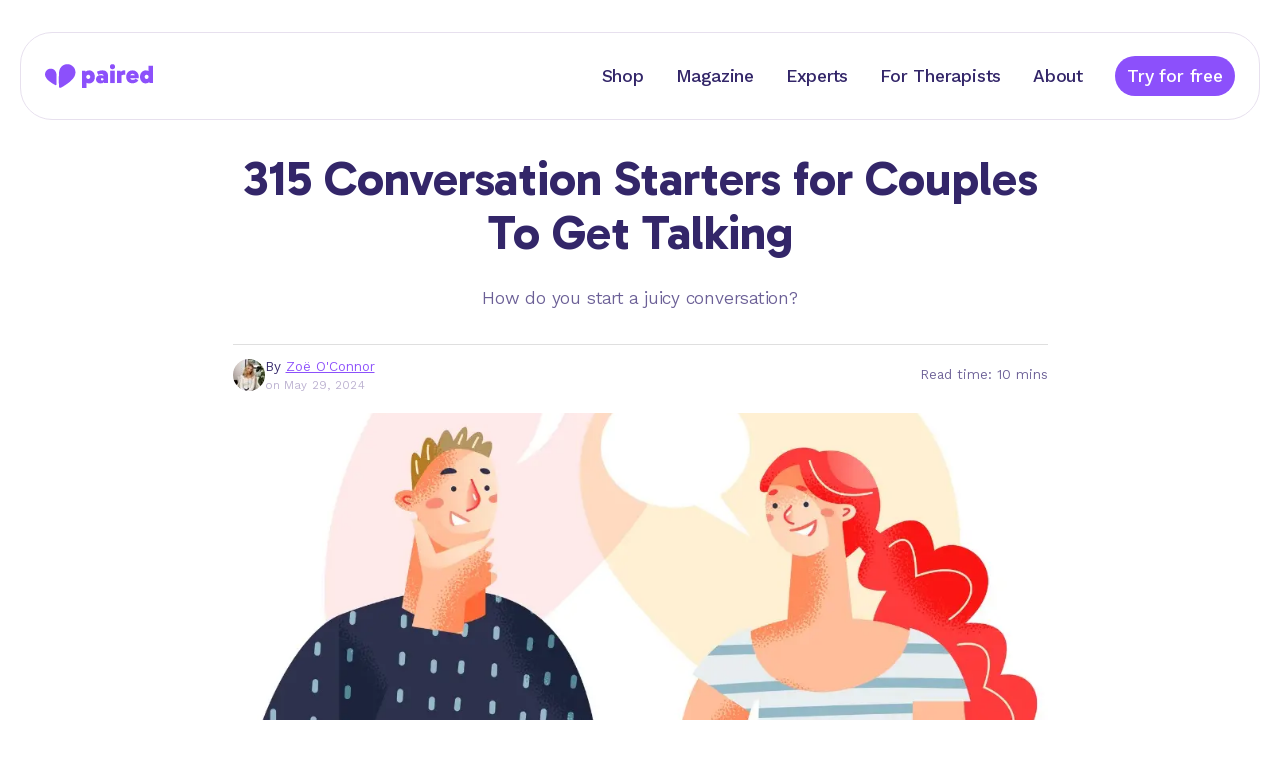

--- FILE ---
content_type: text/html; charset=utf-8
request_url: https://www.paired.com/articles/conversation-starters-for-couples
body_size: 35659
content:
<!DOCTYPE html><html lang="en"><head><meta charSet="utf-8" data-next-head=""/><style data-next-head="">
        :root {
            --font-gabarito: &#x27;Gabarito&#x27;, &#x27;Gabarito Fallback&#x27;;
            --font-kantumruy-pro: &#x27;Kantumruy Pro&#x27;, &#x27;Kantumruy Pro Fallback&#x27;;
        }
    </style><title data-next-head="">315 Conversation Starters for Couples, From Deep to Fun | Paired</title><meta name="robots" content="index,follow" data-next-head=""/><meta name="description" content="How do you start a juicy conversation? Discover the best conversation starters for couples in our guide!
" data-next-head=""/><meta name="twitter:card" content="summary_large_image" data-next-head=""/><meta name="twitter:site" content="@paired_app" data-next-head=""/><meta name="twitter:creator" content="@paired_app" data-next-head=""/><meta property="og:title" content="315 Conversation Starters for Couples, From Deep to Fun | Paired" data-next-head=""/><meta property="og:description" content="How do you start a juicy conversation? Discover the best conversation starters for couples in our guide!
" data-next-head=""/><meta property="og:url" content="https://www.paired.com/articles/conversation-starters-for-couples" data-next-head=""/><meta property="og:type" content="website" data-next-head=""/><meta property="og:image" content="https://us-east-1.graphassets.com/A4UbRK1ALRySl8EZZ2SXyz/output=format:jpg/resize=width:1110/HhFx2ZNzTxalCu19UXCg" data-next-head=""/><meta property="og:image:alt" content="Paired App" data-next-head=""/><meta property="og:image:width" content="750" data-next-head=""/><meta property="og:image:height" content="392" data-next-head=""/><meta property="og:site_name" content="Paired" data-next-head=""/><link rel="canonical" href="https://www.paired.com/articles/conversation-starters-for-couples" data-next-head=""/><meta name="google-site-verification" content="oV81Rx_kMBmEqRIbmPQhXOWIilRwNue_H21egcLA9Hk”" data-next-head=""/><meta name="viewport" content="width=device-width, initial-scale=1" data-next-head=""/><link rel="icon" href="/brand/favicon-purple--16.png" media="(prefers-color-scheme: light)" sizes="16x16" data-next-head=""/><link rel="icon" href="/brand/favicon-white--16.png" media="(prefers-color-scheme: dark)" sizes="16x16" data-next-head=""/><link rel="icon" href="/brand/favicon-purple--32.png" media="(prefers-color-scheme: light)" sizes="32x32" data-next-head=""/><link rel="icon" href="/brand/favicon-white--32.png" media="(prefers-color-scheme: dark)" sizes="32x32" data-next-head=""/><link rel="icon" href="/brand/favicon-purple--64.png" media="(prefers-color-scheme: light)" sizes="64x64" data-next-head=""/><link rel="icon" href="/brand/favicon-white--64.png" media="(prefers-color-scheme: dark)" sizes="64x64" data-next-head=""/><link rel="icon" href="/brand/favicon-purple--128.png" media="(prefers-color-scheme: light)" sizes="128x128" data-next-head=""/><link rel="icon" href="/brand/favicon-white--128.png" media="(prefers-color-scheme: dark)" sizes="128x128" data-next-head=""/><link rel="icon" href="/brand/favicon-purple--180.png" media="(prefers-color-scheme: light)" sizes="180x180" data-next-head=""/><link rel="icon" href="/brand/favicon-white--180.png" media="(prefers-color-scheme: dark)" sizes="180x180" data-next-head=""/><link rel="icon" href="/brand/favicon-purple--192.png" media="(prefers-color-scheme: light)" sizes="192x192" data-next-head=""/><link rel="icon" href="/brand/favicon-white--192.png" media="(prefers-color-scheme: dark)" sizes="192x192" data-next-head=""/><script type="application/ld+json" data-next-head="">{"@context":"https://schema.org","@type":"Article","datePublished":"2024-05-29T12:40:33.238447+00:00","description":"How do you start a juicy conversation? Discover the best conversation starters for couples in our guide!\n","mainEntityOfPage":{"@type":"WebPage","@id":"https://www.paired.com/articles/conversation-starters-for-couples"},"headline":"315 Conversation Starters for Couples To Get Talking ","image":["https://us-east-1.graphassets.com/A4UbRK1ALRySl8EZZ2SXyz/output=format:jpg/resize=width:1110/HhFx2ZNzTxalCu19UXCg"],"dateModified":"2024-05-29T12:40:33.238447+00:00","author":{"@type":"Person","name":"Zoë O&apos;Connor"},"publisher":{"@type":"Organization","name":"Paired","logo":{"@type":"ImageObject","url":"https://www.paired.com/brand/paired-app-icon.svg"}},"isAccessibleForFree":true}</script><link rel="preload" as="image" imageSrcSet="/_next/image?url=https%3A%2F%2Fus-east-1.graphassets.com%2FA4UbRK1ALRySl8EZZ2SXyz%2FHhFx2ZNzTxalCu19UXCg&amp;w=320&amp;q=75 320w, /_next/image?url=https%3A%2F%2Fus-east-1.graphassets.com%2FA4UbRK1ALRySl8EZZ2SXyz%2FHhFx2ZNzTxalCu19UXCg&amp;w=384&amp;q=75 384w, /_next/image?url=https%3A%2F%2Fus-east-1.graphassets.com%2FA4UbRK1ALRySl8EZZ2SXyz%2FHhFx2ZNzTxalCu19UXCg&amp;w=420&amp;q=75 420w, /_next/image?url=https%3A%2F%2Fus-east-1.graphassets.com%2FA4UbRK1ALRySl8EZZ2SXyz%2FHhFx2ZNzTxalCu19UXCg&amp;w=640&amp;q=75 640w, /_next/image?url=https%3A%2F%2Fus-east-1.graphassets.com%2FA4UbRK1ALRySl8EZZ2SXyz%2FHhFx2ZNzTxalCu19UXCg&amp;w=768&amp;q=75 768w, /_next/image?url=https%3A%2F%2Fus-east-1.graphassets.com%2FA4UbRK1ALRySl8EZZ2SXyz%2FHhFx2ZNzTxalCu19UXCg&amp;w=1024&amp;q=75 1024w, /_next/image?url=https%3A%2F%2Fus-east-1.graphassets.com%2FA4UbRK1ALRySl8EZZ2SXyz%2FHhFx2ZNzTxalCu19UXCg&amp;w=1110&amp;q=75 1110w, /_next/image?url=https%3A%2F%2Fus-east-1.graphassets.com%2FA4UbRK1ALRySl8EZZ2SXyz%2FHhFx2ZNzTxalCu19UXCg&amp;w=1200&amp;q=75 1200w, /_next/image?url=https%3A%2F%2Fus-east-1.graphassets.com%2FA4UbRK1ALRySl8EZZ2SXyz%2FHhFx2ZNzTxalCu19UXCg&amp;w=1440&amp;q=75 1440w, /_next/image?url=https%3A%2F%2Fus-east-1.graphassets.com%2FA4UbRK1ALRySl8EZZ2SXyz%2FHhFx2ZNzTxalCu19UXCg&amp;w=1920&amp;q=75 1920w, /_next/image?url=https%3A%2F%2Fus-east-1.graphassets.com%2FA4UbRK1ALRySl8EZZ2SXyz%2FHhFx2ZNzTxalCu19UXCg&amp;w=2560&amp;q=75 2560w" imageSizes="(min-width: 1440px) 815px, (min-width: 1240px) 815px, (min-width: 1110px) 815px, (min-width: 640px) 815px, 100vw" data-next-head=""/><link rel="preload" href="/brand/logo-purple.svg" as="image" data-next-head=""/><meta name="theme-color" content="#8C50FB"/><link rel="preload" href="/_next/static/media/c17d600cf374df94-s.p.woff2" as="font" type="font/woff2" crossorigin="anonymous" data-next-font="size-adjust"/><link rel="preload" href="/_next/static/media/0b4b18900d5cf04b-s.p.woff2" as="font" type="font/woff2" crossorigin="anonymous" data-next-font="size-adjust"/><script id="usercentrics-cmp-consent-event" type="text/javascript" data-nscript="beforeInteractive">
                    function handleUpdateAmplitudeConsent(analyticsConsent, isExplicitConsent) {
                        try {
                            if (!analyticsConsent && !isExplicitConsent) return;

                            if (window.initAmplitude == null) {
                                window.pendingAmplitudeInit = { analyticsConsent };
                            } else {
                                window.initAmplitude(analyticsConsent);
                            }
                        } catch (e) {
                            console.error("Cannot initialise Amplitude", e);
                        }
                    }

                    function handleUpdateGtagConsent(analyticsConsent, adConsent) {
                        try {
                            if (window.gtag == null) {
                                console.error("Google Analytics instance not available");
                                return;
                            }

                            var adConsentValue = adConsent === true ? "granted" : adConsent === false ? "denied" : undefined;
                            var analyticsConsentValue = analyticsConsent === true ? "granted" : analyticsConsent === false ? "denied" : undefined;

                            window.gtag("consent", "update", {
                                ad_personalization: adConsentValue,
                                ad_storage: adConsentValue,
                                ad_user_data: adConsentValue,
                                analytics_storage: analyticsConsentValue,
                            });
                        } catch (e) {
                            console.error("Error updating consent for Google Analytics", e);
                        }
                    }

                    window.addEventListener("ucSetConsentModeEvent", function (e) {
                        if (e.detail && e.detail.event === "consent_status") {
                            handleUpdateAmplitudeConsent(e.detail["Amplitude"], e.detail.type === "EXPLICIT");
                            handleUpdateGtagConsent(e.detail["Google Analytics"], e.detail["Google Ads"]);
                        }
                    });
                </script><script id="google-analytics-4-loader" type="text/javascript" data-nscript="beforeInteractive">            
                window.dataLayer = window.dataLayer || [];
                function gtag(){dataLayer.push(arguments);}
                gtag('js', new Date());
                
                var analyticsId = 'G-VXS4Z60K9X';
                var adsId = 'AW-16691177152';
                
                if (analyticsId) gtag('config', analyticsId);
                if (adsId) gtag('config', adsId);

                // Consent Mode V2
                // set "denied" as default for both ad and analytics storage, as well as ad_user_data and ad_personalization,
                gtag("consent", "default", {
                    ad_personalization: "denied",
                    ad_storage: "denied",
                    ad_user_data: "denied",
                    analytics_storage: "denied",
                    wait_for_update: 2000 // milliseconds to wait for update
                });

                // Enable ads data redaction by default [optional]
                gtag("set", "ads_data_redaction", true);
            </script><script id="facebook-pixel-script" type="text/plain" data-usercentrics="Facebook Pixel" data-nscript="beforeInteractive">
            !function(f,b,e,v,n,t,s)
            {if(f.fbq)return;n=f.fbq=function(){n.callMethod?
            n.callMethod.apply(n,arguments):n.queue.push(arguments)};
            if(!f._fbq)f._fbq=n;n.push=n;n.loaded=!0;n.version='2.0';
            n.queue=[];t=b.createElement(e);t.async=!0;
            t.src=v;s=b.getElementsByTagName(e)[0];
            s.parentNode.insertBefore(t,s)}(window, document,'script',
            'https://connect.facebook.net/en_US/fbevents.js');
            fbq('init', '379867176497725');
            fbq('track', 'PageView');
        </script><script id="tiktok-pixel-script" type="text/plain" data-usercentrics="TikTok" data-nscript="beforeInteractive">  !function (w, d, t) {
                w.TiktokAnalyticsObject=t;var ttq=w[t]=w[t]||[];ttq.methods=["page","track","identify","instances","debug","on","off","once","ready","alias","group","enableCookie","disableCookie","holdConsent","revokeConsent","grantConsent"],ttq.setAndDefer=function(t,e){t[e]=function(){t.push([e].concat(Array.prototype.slice.call(arguments,0)))}};for(var i=0;i<ttq.methods.length;i++)ttq.setAndDefer(ttq,ttq.methods[i]);ttq.instance=function(t){for(
                var e=ttq._i[t]||[],n=0;n<ttq.methods.length;n++)ttq.setAndDefer(e,ttq.methods[n]);return e},ttq.load=function(e,n){var r="https://analytics.tiktok.com/i18n/pixel/events.js",o=n&&n.partner;ttq._i=ttq._i||{},ttq._i[e]=[],ttq._i[e]._u=r,ttq._t=ttq._t||{},ttq._t[e]=+new Date,ttq._o=ttq._o||{},ttq._o[e]=n||{};n=document.createElement("script")
                ;n.type="text/javascript",n.async=!0,n.src=r+"?sdkid="+e+"&lib="+t;e=document.getElementsByTagName("script")[0];e.parentNode.insertBefore(n,e)};

            ttq.load('CRC27L3C77UAOMP4SFPG');
            ttq.page();
        }(window, document, 'ttq');</script><script id="tatari-tag-manager-script" type="text/plain" data-usercentrics="Tatari" data-nscript="beforeInteractive">
      !function() {
        try {
          !function(t, i) {
            if (!i.version) {
              window.tatari = i;
              i.init = function(t, n) {
                var e = function(t, n) {
                  i[n] = function() {
                    t.push([n].concat(Array.prototype.slice.call(arguments, 0)))
                  }
                };
                "track pageview identify".split(" ").forEach(function(t) {
                  e(i, t)
                });
                i._i = t;
                i.config = n;
                i.pageview()
              };
              i.version = "1.2.1";
              var n = t.createElement("script");
              n.type = "text/javascript";
              n.async = !0;
              n.src = "https://d2hrivdxn8ekm8.cloudfront.net/tag-manager/93e50e22-0222-4397-bc06-bf07feb712ef-latest.js";
              var e = t.getElementsByTagName("script")[0];
              e.parentNode.insertBefore(n, e)
            }
          }(document, window.tatari || [])
        } catch(t) {
          console.log(t)
        }
      }();
      tatari.init('93e50e22-0222-4397-bc06-bf07feb712ef');
    </script><link rel="preload" href="/_next/static/css/977be7fbef250e93.css" as="style"/><link rel="stylesheet" href="/_next/static/css/977be7fbef250e93.css" data-n-g=""/><noscript data-n-css=""></noscript><script defer="" nomodule="" src="/_next/static/chunks/polyfills-42372ed130431b0a.js"></script><script id="usercentrics-cmp" src="https://web.cmp.usercentrics.eu/ui/loader.js" type="text/javascript" data-ruleset-id="h46CTSYWyJWQ9E" defer="" data-nscript="beforeInteractive"></script><script id="google-analytics-4-script" src="https://www.googletagmanager.com/gtag/js?id=G-VXS4Z60K9X" type="text/javascript" data-usercentrics="Google Analytics" defer="" data-nscript="beforeInteractive"></script><script id="amplitude-web-experiments" type="text/javascript" src="https://cdn.amplitude.com/script/5d9282abadbe9fddd628ffe989b3d762.experiment.js" data-nscript="beforeInteractive"></script><script src="/_next/static/chunks/webpack-ad9204b70ec048ae.js" defer=""></script><script src="/_next/static/chunks/framework-297553e2a3b00aba.js" defer=""></script><script src="/_next/static/chunks/main-8b29ed163d26be6c.js" defer=""></script><script src="/_next/static/chunks/pages/_app-8147cdd06d4228ef.js" defer=""></script><script src="/_next/static/chunks/9215-0db2df770d52692f.js" defer=""></script><script src="/_next/static/chunks/3261-3553363b08dfffa5.js" defer=""></script><script src="/_next/static/chunks/4408-9952b963a348ac2d.js" defer=""></script><script src="/_next/static/chunks/9608-8bfa22da162ead75.js" defer=""></script><script src="/_next/static/chunks/7763-0b99af77f0c88edc.js" defer=""></script><script src="/_next/static/chunks/4763-bd5bf7b0460b8380.js" defer=""></script><script src="/_next/static/chunks/7729-259f0e5ca336a34d.js" defer=""></script><script src="/_next/static/chunks/pages/articles/%5Bslug%5D-1c16498c797b0e51.js" defer=""></script><script src="/_next/static/qzSkj02qO9QXamceqNstu/_buildManifest.js" defer=""></script><script src="/_next/static/qzSkj02qO9QXamceqNstu/_ssgManifest.js" defer=""></script></head><body><div id="__next"><div class="min-h-screen z-page text-dark "><div class="sticky top-0 z-navbar -mb-34 md:-mb-38 transition-transform duration-300 "><div class="container mx-auto flex flex-row justify-center items-start overflow-x-clip h-full"><header class="max-w-screen flex-1 sm:px-4 sm:-mx-4 px-4 py-6 md:py-8"><nav class="bg-white text-dark border border-lightGrey rounded-[32px] px-4 md:px-6 h-22 z-10 flex flex-row items-center justify-between"><button aria-label="Navigation menu" aria-expanded="false" aria-controls="navigationMenu" class="mr-4 md:hidden"><svg width="24" height="24" viewBox="0 0 24 24" class="transition-all duration-150 stroke-dark" xmlns="http://www.w3.org/2000/svg"><path d="M3.85,5.85L20.15,5.85M3.85,11.85L20.15,11.85M3.85,17.85L20.15,17.85" stroke-linecap="round" stroke-width="1.7"><animate id="open" attributeName="d" values="M3.85,5.85L20.15,5.85M3.85,11.85L20.15,11.85M3.85,17.85L20.15,17.85;M6.5,6.5L17.5,17.5M11.85,11.85L12.15,11.85M6.5,17.5L17.5,6.5" dur="0.2" begin="indefinite" fill="freeze" calcMode="spline" keyTimes="0;1" keySplines="0.35 0 0.15 1"></animate><animate attributeName="stroke-width" values="1.7;2" dur="0.2" begin="open.begin" fill="freeze"></animate><animate id="close" attributeName="d" values="M6.5,6.5L17.5,17.5M11.85,11.85L12.15,11.85M6.5,17.5L17.5,6.5;M3.85,5.85L20.15,5.85M3.85,11.85L20.15,11.85M3.85,17.85L20.15,17.85" dur="0.2" begin="indefinite" fill="freeze" calcMode="spline" keyTimes="0;1" keySplines="0.35 0 0.15 1"></animate><animate attributeName="stroke-width" values="2;1.7" dur="0.2" begin="close.begin" fill="freeze"></animate></path></svg></button><a class="flex cursor-pointer items-center mr-auto" href="/"><img alt="Home" width="108" height="24" decoding="async" data-nimg="1" style="color:transparent" src="/brand/logo-purple.svg"/></a><a class="mx-4 max-md:hidden cursor-pointer transition-all duration-75 transform active:scale-95 pb-2 pt-3 border-b-4 border-opacity-0 text-dark border-purple hover:text-grey text-md font-medium md:text-md md:font-medium" href="https://store.paired.com?utm_source=paired&amp;utm_medium=website&amp;utm_campaign=home-navbar">Shop</a><a class="mx-4 max-md:hidden cursor-pointer transition-all duration-75 transform active:scale-95 pb-2 pt-3 border-b-4 border-opacity-0 text-dark border-purple hover:text-grey text-md font-medium md:text-md md:font-medium" href="/articles">Magazine</a><a class="mx-4 max-md:hidden cursor-pointer transition-all duration-75 transform active:scale-95 pb-2 pt-3 border-b-4 border-opacity-0 text-dark border-purple hover:text-grey text-md font-medium md:text-md md:font-medium" href="/experts">Experts</a><a class="mx-4 max-md:hidden cursor-pointer transition-all duration-75 transform active:scale-95 pb-2 pt-3 border-b-4 border-opacity-0 text-dark border-purple hover:text-grey text-md font-medium md:text-md md:font-medium" href="/for-therapists">For Therapists</a><a class="mx-4 max-md:hidden cursor-pointer transition-all duration-75 transform active:scale-95 pb-2 pt-3 border-b-4 border-opacity-0 text-dark border-purple hover:text-grey text-md font-medium md:text-md md:font-medium" href="/about-us">About</a><a class="relative flex items-center justify-center gap-2 rounded-full after:block after:content-[&#x27;&#x27;] after:absolute after:top-0 after:left-0 after:bottom-0 after:right-0 after:rounded-full disabled:after:hidden w-fit py-1.5 px-2 min-w-30 text-md font-medium md:text-md md:font-medium bg-purple text-white after:bg-white hover:after:opacity-30 disabled:bg-grey disabled:text-light transform transition-all duration-75 ease-in-out not-disabled:active:scale-95 after:transition-opacity after:duration-150 after:opacity-0 ml-4" href="/app-download">Try for free</a></nav></header></div><div class="fixed h-screen left-0 right-0 top-0 -z-10 bg-black transition-opacity opacity-0 pointer-events-none"></div><nav id="navigationMenu" aria-hidden="true" class="w-full transform transition-all duration-200 ease-in-out -translate-y-1/2 opacity-0 pointer-events-none z-0 absolute top-full left-0"><div class="container mx-auto flex flex-row justify-center items-start overflow-x-clip h-full"><div class="max-w-screen flex-1 sm:px-8 sm:-mx-8 px-4"><div class="border bg-white border-lightGrey rounded-t-[32px] "><a class="w-full pt-6 pb-4 px-6 block cursor-pointer transition-all duration-75 transform active:translate-y-0.5 hover:text-grey text-dark text-md font-medium md:text-md md:font-medium" href="https://store.paired.com?utm_source=paired&amp;utm_medium=website&amp;utm_campaign=home-navbar">Shop</a></div><div class="border bg-white border-lightGrey border-t-0 "><a class="w-full pt-4 pb-4 px-6 block cursor-pointer transition-all duration-75 transform active:translate-y-0.5 hover:text-grey text-dark text-md font-medium md:text-md md:font-medium" href="/articles">Magazine</a></div><div class="border bg-white border-lightGrey border-t-0 "><a class="w-full pt-4 pb-4 px-6 block cursor-pointer transition-all duration-75 transform active:translate-y-0.5 hover:text-grey text-dark text-md font-medium md:text-md md:font-medium" href="/experts">Experts</a></div><div class="border bg-white border-lightGrey border-t-0 "><a class="w-full pt-4 pb-4 px-6 block cursor-pointer transition-all duration-75 transform active:translate-y-0.5 hover:text-grey text-dark text-md font-medium md:text-md md:font-medium" href="/for-therapists">For Therapists</a></div><div class="border bg-white border-lightGrey border-t-0 rounded-b-[32px]"><a class="w-full pt-4 pb-6 px-6 block cursor-pointer transition-all duration-75 transform active:translate-y-0.5 hover:text-grey text-dark text-md font-medium md:text-md md:font-medium" href="/about-us">About</a></div></div></div></nav></div><div class="container mx-auto mb-4 px-4 md:mb-8 md:px-0 md:pb-8"><div class="h-34 md:h-38"></div><div class="mx-auto max-w-[815px]"><div class="pb-5"><h2 class="font-gabarito text-2xl font-bold md:font-gabarito md:text-3xl md:font-bold text-dark md:text-center mb-6">315 Conversation Starters for Couples To Get Talking </h2><div class="text-md md:text-md text-darkGrey md:text-center">How do you start a juicy conversation?</div></div><div style="background-color:#dfdfdf;margin-top:12px;margin-bottom:12px" class="h-[1px] w-full bg-lightGrey"></div><div id="cloh6m6sws1pn0ait5wrgk09v" class="flex flex-wrap items-center justify-start gap-x-4"><span style="box-sizing:border-box;display:inline-block;overflow:hidden;width:initial;height:initial;background:none;opacity:1;border:0;margin:0;padding:0;position:relative;max-width:100%"><span style="box-sizing:border-box;display:block;width:initial;height:initial;background:none;opacity:1;border:0;margin:0;padding:0;max-width:100%"><img style="display:block;max-width:100%;width:initial;height:initial;background:none;opacity:1;border:0;margin:0;padding:0" alt="" aria-hidden="true" src="data:image/svg+xml,%3csvg%20xmlns=%27http://www.w3.org/2000/svg%27%20version=%271.1%27%20width=%2732%27%20height=%2732%27/%3e"/></span><img src="[data-uri]" decoding="async" data-nimg="intrinsic" class="rounded-full" style="position:absolute;top:0;left:0;bottom:0;right:0;box-sizing:border-box;padding:0;border:none;margin:auto;display:block;width:0;height:0;min-width:100%;max-width:100%;min-height:100%;max-height:100%"/><noscript><img loading="lazy" decoding="async" data-nimg="intrinsic" style="position:absolute;top:0;left:0;bottom:0;right:0;box-sizing:border-box;padding:0;border:none;margin:auto;display:block;width:0;height:0;min-width:100%;max-width:100%;min-height:100%;max-height:100%" class="rounded-full" srcSet="/_next/image?url=https%3A%2F%2Fus-east-1.graphassets.com%2FA4UbRK1ALRySl8EZZ2SXyz%2Fresize%3Dfit%3Aclip%2Cwidth%3A600%2Foutput%3Dformat%3Ajpg%2Fresize%3Dwidth%3A100%2Cheight%3A100%2Cfit%3Acrop%2F3zi1T0YNQCSK9G8QzR2K&amp;w=32&amp;q=75 1x, /_next/image?url=https%3A%2F%2Fus-east-1.graphassets.com%2FA4UbRK1ALRySl8EZZ2SXyz%2Fresize%3Dfit%3Aclip%2Cwidth%3A600%2Foutput%3Dformat%3Ajpg%2Fresize%3Dwidth%3A100%2Cheight%3A100%2Cfit%3Acrop%2F3zi1T0YNQCSK9G8QzR2K&amp;w=64&amp;q=75 2x" src="/_next/image?url=https%3A%2F%2Fus-east-1.graphassets.com%2FA4UbRK1ALRySl8EZZ2SXyz%2Fresize%3Dfit%3Aclip%2Cwidth%3A600%2Foutput%3Dformat%3Ajpg%2Fresize%3Dwidth%3A100%2Cheight%3A100%2Cfit%3Acrop%2F3zi1T0YNQCSK9G8QzR2K&amp;w=64&amp;q=75"/></noscript></span><div class="whitespace-pre-wrap"><div class="text-xs md:text-xs text-dark">By <a class="whitespace-nowrap text-purple underline" href="/authors/zoe-oconnor/cli1rzgot3mxf0bk8gxebo136">Zoë O&#x27;Connor</a></div><div class="text-2xs md:text-2xs text-grey">on <!-- -->May 29, 2024</div></div><div class="text-xs md:text-xs my-2 ml-auto flex-none justify-self-end text-darkGrey">Read time: 10 mins </div></div><div class="relative my-4 md:my-5 h-49 md:h-84 undefined"><img alt="" decoding="async" data-nimg="fill" class="object-cover object-center" style="position:absolute;height:100%;width:100%;left:0;top:0;right:0;bottom:0;color:transparent" sizes="(min-width: 1440px) 815px, (min-width: 1240px) 815px, (min-width: 1110px) 815px, (min-width: 640px) 815px, 100vw" srcSet="/_next/image?url=https%3A%2F%2Fus-east-1.graphassets.com%2FA4UbRK1ALRySl8EZZ2SXyz%2FHhFx2ZNzTxalCu19UXCg&amp;w=320&amp;q=75 320w, /_next/image?url=https%3A%2F%2Fus-east-1.graphassets.com%2FA4UbRK1ALRySl8EZZ2SXyz%2FHhFx2ZNzTxalCu19UXCg&amp;w=384&amp;q=75 384w, /_next/image?url=https%3A%2F%2Fus-east-1.graphassets.com%2FA4UbRK1ALRySl8EZZ2SXyz%2FHhFx2ZNzTxalCu19UXCg&amp;w=420&amp;q=75 420w, /_next/image?url=https%3A%2F%2Fus-east-1.graphassets.com%2FA4UbRK1ALRySl8EZZ2SXyz%2FHhFx2ZNzTxalCu19UXCg&amp;w=640&amp;q=75 640w, /_next/image?url=https%3A%2F%2Fus-east-1.graphassets.com%2FA4UbRK1ALRySl8EZZ2SXyz%2FHhFx2ZNzTxalCu19UXCg&amp;w=768&amp;q=75 768w, /_next/image?url=https%3A%2F%2Fus-east-1.graphassets.com%2FA4UbRK1ALRySl8EZZ2SXyz%2FHhFx2ZNzTxalCu19UXCg&amp;w=1024&amp;q=75 1024w, /_next/image?url=https%3A%2F%2Fus-east-1.graphassets.com%2FA4UbRK1ALRySl8EZZ2SXyz%2FHhFx2ZNzTxalCu19UXCg&amp;w=1110&amp;q=75 1110w, /_next/image?url=https%3A%2F%2Fus-east-1.graphassets.com%2FA4UbRK1ALRySl8EZZ2SXyz%2FHhFx2ZNzTxalCu19UXCg&amp;w=1200&amp;q=75 1200w, /_next/image?url=https%3A%2F%2Fus-east-1.graphassets.com%2FA4UbRK1ALRySl8EZZ2SXyz%2FHhFx2ZNzTxalCu19UXCg&amp;w=1440&amp;q=75 1440w, /_next/image?url=https%3A%2F%2Fus-east-1.graphassets.com%2FA4UbRK1ALRySl8EZZ2SXyz%2FHhFx2ZNzTxalCu19UXCg&amp;w=1920&amp;q=75 1920w, /_next/image?url=https%3A%2F%2Fus-east-1.graphassets.com%2FA4UbRK1ALRySl8EZZ2SXyz%2FHhFx2ZNzTxalCu19UXCg&amp;w=2560&amp;q=75 2560w" src="/_next/image?url=https%3A%2F%2Fus-east-1.graphassets.com%2FA4UbRK1ALRySl8EZZ2SXyz%2FHhFx2ZNzTxalCu19UXCg&amp;w=2560&amp;q=75"/></div><div class="flex flex-col gap-4 sm:flex-row sm:items-center"><div class="flex justify-between gap-x-4 undefined"><button title="" aria-label="facebook" class="react-share__ShareButton" style="background-color:transparent;border:none;padding:0;font:inherit;color:inherit;cursor:pointer"><svg viewBox="0 0 64 64" width="40" height="40"><circle cx="32" cy="32" r="31" fill="#3b5998"></circle><path d="M34.1,47V33.3h4.6l0.7-5.3h-5.3v-3.4c0-1.5,0.4-2.6,2.6-2.6l2.8,0v-4.8c-0.5-0.1-2.2-0.2-4.1-0.2 c-4.1,0-6.9,2.5-6.9,7V28H24v5.3h4.6V47H34.1z" fill="white"></path></svg></button><button aria-label="twitter" class="react-share__ShareButton" style="background-color:transparent;border:none;padding:0;font:inherit;color:inherit;cursor:pointer"><svg viewBox="0 0 64 64" width="40" height="40"><circle cx="32" cy="32" r="31" fill="#00aced"></circle><path d="M48,22.1c-1.2,0.5-2.4,0.9-3.8,1c1.4-0.8,2.4-2.1,2.9-3.6c-1.3,0.8-2.7,1.3-4.2,1.6 C41.7,19.8,40,19,38.2,19c-3.6,0-6.6,2.9-6.6,6.6c0,0.5,0.1,1,0.2,1.5c-5.5-0.3-10.3-2.9-13.5-6.9c-0.6,1-0.9,2.1-0.9,3.3 c0,2.3,1.2,4.3,2.9,5.5c-1.1,0-2.1-0.3-3-0.8c0,0,0,0.1,0,0.1c0,3.2,2.3,5.8,5.3,6.4c-0.6,0.1-1.1,0.2-1.7,0.2c-0.4,0-0.8,0-1.2-0.1 c0.8,2.6,3.3,4.5,6.1,4.6c-2.2,1.8-5.1,2.8-8.2,2.8c-0.5,0-1.1,0-1.6-0.1c2.9,1.9,6.4,2.9,10.1,2.9c12.1,0,18.7-10,18.7-18.7 c0-0.3,0-0.6,0-0.8C46,24.5,47.1,23.4,48,22.1z" fill="white"></path></svg></button><button aria-label="whatsapp" class="react-share__ShareButton" style="background-color:transparent;border:none;padding:0;font:inherit;color:inherit;cursor:pointer"><svg viewBox="0 0 64 64" width="40" height="40"><circle cx="32" cy="32" r="31" fill="#25D366"></circle><path d="m42.32286,33.93287c-0.5178,-0.2589 -3.04726,-1.49644 -3.52105,-1.66732c-0.4712,-0.17346 -0.81554,-0.2589 -1.15987,0.2589c-0.34175,0.51004 -1.33075,1.66474 -1.63108,2.00648c-0.30032,0.33658 -0.60064,0.36247 -1.11327,0.12945c-0.5178,-0.2589 -2.17994,-0.80259 -4.14759,-2.56312c-1.53269,-1.37217 -2.56312,-3.05503 -2.86603,-3.57283c-0.30033,-0.5178 -0.03366,-0.80259 0.22524,-1.06149c0.23301,-0.23301 0.5178,-0.59547 0.7767,-0.90616c0.25372,-0.31068 0.33657,-0.5178 0.51262,-0.85437c0.17088,-0.36246 0.08544,-0.64725 -0.04402,-0.90615c-0.12945,-0.2589 -1.15987,-2.79613 -1.58964,-3.80584c-0.41424,-1.00971 -0.84142,-0.88027 -1.15987,-0.88027c-0.29773,-0.02588 -0.64208,-0.02588 -0.98382,-0.02588c-0.34693,0 -0.90616,0.12945 -1.37736,0.62136c-0.4712,0.5178 -1.80194,1.76053 -1.80194,4.27186c0,2.51134 1.84596,4.945 2.10227,5.30747c0.2589,0.33657 3.63497,5.51458 8.80262,7.74113c1.23237,0.5178 2.1903,0.82848 2.94111,1.08738c1.23237,0.38836 2.35599,0.33657 3.24402,0.20712c0.99159,-0.15534 3.04985,-1.24272 3.47963,-2.45956c0.44013,-1.21683 0.44013,-2.22654 0.31068,-2.45955c-0.12945,-0.23301 -0.46601,-0.36247 -0.98382,-0.59548m-9.40068,12.84407l-0.02589,0c-3.05503,0 -6.08417,-0.82849 -8.72495,-2.38189l-0.62136,-0.37023l-6.47252,1.68286l1.73463,-6.29129l-0.41424,-0.64725c-1.70875,-2.71846 -2.6149,-5.85116 -2.6149,-9.07706c0,-9.39809 7.68934,-17.06155 17.15993,-17.06155c4.58253,0 8.88029,1.78642 12.11655,5.02268c3.23625,3.21036 5.02267,7.50812 5.02267,12.06476c-0.0078,9.3981 -7.69712,17.06155 -17.14699,17.06155m14.58906,-31.58846c-3.93529,-3.80584 -9.1133,-5.95471 -14.62789,-5.95471c-11.36055,0 -20.60848,9.2065 -20.61625,20.52564c0,3.61684 0.94757,7.14565 2.75211,10.26282l-2.92557,10.63564l10.93337,-2.85309c3.0136,1.63108 6.4052,2.4958 9.85634,2.49839l0.01037,0c11.36574,0 20.61884,-9.2091 20.62403,-20.53082c0,-5.48093 -2.14111,-10.64081 -6.03239,-14.51915" fill="white"></path></svg></button><button title="" aria-label="pinterest" class="react-share__ShareButton" style="background-color:transparent;border:none;padding:0;font:inherit;color:inherit;cursor:pointer"><svg viewBox="0 0 64 64" width="40" height="40"><circle cx="32" cy="32" r="31" fill="#cb2128"></circle><path d="M32,16c-8.8,0-16,7.2-16,16c0,6.6,3.9,12.2,9.6,14.7c0-1.1,0-2.5,0.3-3.7 c0.3-1.3,2.1-8.7,2.1-8.7s-0.5-1-0.5-2.5c0-2.4,1.4-4.1,3.1-4.1c1.5,0,2.2,1.1,2.2,2.4c0,1.5-0.9,3.7-1.4,5.7 c-0.4,1.7,0.9,3.1,2.5,3.1c3,0,5.1-3.9,5.1-8.5c0-3.5-2.4-6.1-6.7-6.1c-4.9,0-7.9,3.6-7.9,7.7c0,1.4,0.4,2.4,1.1,3.1 c0.3,0.3,0.3,0.5,0.2,0.9c-0.1,0.3-0.3,1-0.3,1.3c-0.1,0.4-0.4,0.6-0.8,0.4c-2.2-0.9-3.3-3.4-3.3-6.1c0-4.5,3.8-10,11.4-10 c6.1,0,10.1,4.4,10.1,9.2c0,6.3-3.5,11-8.6,11c-1.7,0-3.4-0.9-3.9-2c0,0-0.9,3.7-1.1,4.4c-0.3,1.2-1,2.5-1.6,3.4 c1.4,0.4,3,0.7,4.5,0.7c8.8,0,16-7.2,16-16C48,23.2,40.8,16,32,16z" fill="white"></path></svg></button><button title="" aria-label="email" class="react-share__ShareButton" style="background-color:transparent;border:none;padding:0;font:inherit;color:inherit;cursor:pointer"><svg viewBox="0 0 64 64" width="40" height="40"><circle cx="32" cy="32" r="31" fill="#7f7f7f"></circle><path d="M17,22v20h30V22H17z M41.1,25L32,32.1L22.9,25H41.1z M20,39V26.6l12,9.3l12-9.3V39H20z" fill="white"></path></svg></button></div></div><div class="flex items-stretch flex-col sm:flex-row rounded py-4 md:py-5 gap-5 " style="background-color:transparent;color:#332669"><div class=" react-html-styles flex-1 flex flex-col gap-4"><p>Whether you’re on your first date or you’ve been together for years, having great conversation starters to hand means you’ll always have something to talk about. </p><p>Relationship conversation starters don’t have to be too serious, and when you first meet you may want to concentrate on something <a title="https://www.paired.com/articles/flirty-conversation-starters" href="https://www.paired.com/articles/flirty-conversation-starters"><u>fun and flirty</u></a> — but getting to the <a title="https://www.paired.com/articles/deep-questions-to-ask-your-partner" href="https://www.paired.com/articles/deep-questions-to-ask-your-partner"><u>deep questions</u></a> will mean a better connection and give you a glimpse into how your partner looks at life and if you both have the same core values or aspirations. </p><p>We’ve put together a range of conversation topics for couples — whether you’ve just started dating or you’ve been happily married for years — to help you get to know your partner better and deepen your bond.</p></div></div><div class="flex items-stretch flex-col sm:flex-row rounded py-4 md:py-5 gap-5 " style="background-color:transparent;color:#332669"><div class=" react-html-styles flex-1 flex flex-col gap-4"><h2>How can you start a conversation with your partner?</h2><p>Sparking a meaningful conversation can sometimes be intimidating, so you must make sure you both feel comfortable chatting!</p><p>So try and pick a time when you’re both relaxed and ready to open up. So don’t try and dive into it when you’ve both come in from work. For example, walking and talking is actually a great time to have intimate conversations with your significant other, as you&#x27;re not directly looking at each other. </p><h3>How to start a romantic chat?</h3><p>Sparking a conversation about your relationship can actually be tough, especially when you have so much day-to-day stuff to chat about!</p><p>However, even though daily <a title="https://www.paired.com/articles/communication-in-relationships" href="https://www.paired.com/articles/communication-in-relationships"><u>communication</u></a> about picking up the kids, or what’s on the menu for dinner is important — specifically talking about your relationship and your future together is intrinsic to your relationship help. </p><p>If you feel nervous about asking deeply personal questions, you can also use <a title="https://www.paired.com/app-download" href="https://www.paired.com/app-download"><u>the Paired app </u></a>for couples to open up and learn more about your partner in a less intimidating way!</p></div></div><div class="flex items-stretch flex-col sm:flex-row rounded py-4 md:py-5 gap-5 " style="background-color:transparent;color:#332669"><div class=" react-html-styles flex-1 flex flex-col gap-4"><h2>What are some conversation starters for couples?</h2><p>No matter what you want to chat about, there are so many ways to spark the kind of meaningful conversations you’re looking for!</p><p>It doesn’t have to feel like an inquisition or a quiz, these conversation starters are a great way to break out of your day-to-day and dive deeper into your partner. </p><h3>Deep conversation starters for couples </h3><p>Deep or intimate conversation starters are a great way to feel closer to your partner. Couples who open up regularly to each other and have deep conversations tend to report greater relationship satisfaction as a result.</p><ol><li><div><p>Do you want children one day? If so, why?</p></div></li><li><div><p>How do you think you’ve changed in the last 10 years?</p></div></li><li><div><p>Have you read a book that has changed the way you think about life?</p></div></li><li><div><p>What’s the one thing you value about our relationship most?</p></div></li><li><div><p>What would you say were the ingredients of a healthy relationship?</p></div></li><li><div><p>What’s your form of self-care?</p></div></li><li><div><p>What would you say your biggest insecurity is?</p></div></li><li><div><p>If we were having issues in our relationship, who would you ask for help?</p></div></li><li><div><p>Why did you finish your last relationship?</p></div></li><li><div><p>What do you need before you fully trust someone?</p></div></li><li><div><p>What’s your favorite thing to do by yourself? </p></div></li><li><div><p>What is your perfect self-care day? </p></div></li><li><div><p>Do you know what my deal breakers are?</p></div></li><li><div><p>What’s the biggest mistake that you have ever made? </p></div></li><li><div><p>Do you think we’re introverts and extroverts? </p></div></li><li><div><p>What’s one thing your parents said to you that stuck with you for the rest of your life?</p></div></li><li><div><p>What are your core values, and how do they influence your decisions?</p></div></li><li><div><p>How do you handle stress and what helps you decompress?</p></div></li><li><div><p>What’s a personal goal you’re currently working towards, and why is it important to you?</p></div></li><li><div><p>What do you think is the biggest challenge we&#x27;ve faced as a couple, and how did we overcome it?</p></div></li><li><div><p>How do you define love, and has your definition changed over time?</p></div></li><li><div><p>What’s a belief or value you hold that you think others might not understand?</p></div></li><li><div><p>What childhood experience has had the biggest impact on who you are today?</p></div></li><li><div><p>How do you envision our life together in 10 years?</p></div></li><li><div><p>What’s a fear you have that you’ve never shared with anyone?</p></div></li><li><div><p>How do you express love and affection?</p></div></li><li><div><p>What’s the most difficult decision you’ve ever had to make?</p></div></li><li><div><p>What does forgiveness mean to you, and how easy or difficult is it for you to forgive?</p></div></li><li><div><p>What role does spirituality or religion play in your life?</p></div></li><li><div><p>What’s a life lesson you’ve learned the hard way?</p></div></li><li><div><p>How do you handle conflict in a relationship, and what do you think is the best way to resolve it?</p></div></li><li><div><p>What’s something you’ve always wanted to do but haven’t had the chance to do yet?</p></div></li><li><div><p>How do you define success, both personally and professionally?</p></div></li><li><div><p>What’s a cause or issue you’re passionate about, and why?</p></div></li><li><div><p>How important is it for you to maintain your individuality in a relationship?</p></div></li><li><div><p>What’s an experience that fundamentally changed your outlook on life?</p></div></li><li><div><p>How do you show gratitude in your daily life?</p></div></li><li><div><p>What qualities do you admire most in other people?</p></div></li><li><div><p>What’s a memory from our relationship that you cherish the most?</p></div></li><li><div><p>What’s a dream you have for our future that you haven’t shared with me yet?</p></div></li></ol><h3>Fun conversation starters for couples</h3><p>Deep conversations are great for connection, but fun conversation starters are a great way to bring some lighter touches to a conversation —so get those one-liners or funny answers at the ready.</p><ol><li><div><p>Have you been on any awful dates? Tell me about them.</p></div></li><li><div><p>Would you prefer to come back as a cat or a dog?</p></div></li><li><div><p>Would you rather be famous or have lots of money?</p></div></li><li><div><p>Tell me about a time when you felt your happiest.</p></div></li><li><div><p>What would be your dream vacation and what would you do on it?</p></div></li><li><div><p>Tell me about your most embarrassing moment.</p></div></li><li><div><p>What was your dream career when you were a kid?</p></div></li><li><div><p>Would you rather give up chocolate or ice cream for the next year?</p></div></li><li><div><p>What made you laugh so much in the last month that you couldn’t stop giggling?</p></div></li><li><div><p>What secret conspiracy shall we start together?</p></div></li><li><div><p>If you could have any superpower for a day, what would it be and why?</p></div></li><li><div><p>What&#x27;s the weirdest food combination you&#x27;ve ever tried and liked?</p></div></li><li><div><p>If you could live in any fictional universe, which one would it be and why?</p></div></li><li><div><p>What&#x27;s the silliest thing you&#x27;re secretly good at?</p></div></li><li><div><p>If we could have any animal, real or imaginary, as a pet, what would it be?</p></div></li><li><div><p>What&#x27;s the funniest prank you&#x27;ve ever played on someone or had played on you?</p></div></li><li><div><p>If you could instantly become a master at any hobby, what would it be?</p></div></li><li><div><p>What’s the most ridiculous fact you know?</p></div></li><li><div><p>If you had to eat only one type of cuisine for the rest of your life, what would it be?</p></div></li><li><div><p>What&#x27;s your go-to karaoke song and why?</p></div></li><li><div><p>If we were characters in a sitcom, what would our show&#x27;s theme song be?</p></div></li><li><div><p>What&#x27;s the most bizarre talent you have or wish you had?</p></div></li><li><div><p>If you could swap lives with any celebrity for a day, who would it be?</p></div></li><li><div><p>What’s the strangest gift you’ve ever received?</p></div></li><li><div><p>If you could time travel to any event in history just to witness it, what would it be?</p></div></li><li><div><p>What&#x27;s the most creative excuse you&#x27;ve ever used to get out of something?</p></div></li><li><div><p>If you could create a new ice cream flavor, what would it be?</p></div></li><li><div><p>What&#x27;s the most interesting thing you can see out of your office or kitchen window?</p></div></li><li><div><p>If you could be a character in any movie, who would you be and why?</p></div></li><li><div><p>What’s the most unusual compliment you’ve ever received?</p></div></li><li><div><p>If we could teleport anywhere in the world right now, where would we go?</p></div></li><li><div><p>What’s the funniest or most memorable costume you’ve ever worn?</p></div></li><li><div><p>If you had to describe your life as a movie genre, what would it be?</p></div></li><li><div><p>What’s the best joke you know?</p></div></li><li><div><p>If you could have any job for a week, what would it be and why?</p></div></li></ol><h3>Conversation starters for couples texting</h3><p>For all couples, keeping the conversation new and fun over text can bring a fresh and exciting side to your relationship regardless of stage. Here are some examples of <a title="https://www.paired.com/articles/asking-your-partner-open-ended-questions" href="https://www.paired.com/articles/asking-your-partner-open-ended-questions"><u>open-ended questions</u></a> that will help the conversation flow better. </p><ol><li><div><p>Do you have a favorite movie of all time?</p></div></li><li><div><p>What song do you have on loop in your head?</p></div></li><li><div><p>What flavor of ice cream would you say I was?</p></div></li><li><div><p>What initially attracted you to me?</p></div></li><li><div><p>If you won the lottery what would you do first?</p></div></li><li><div><p>Tell me about a recent failure, how did it make you feel?</p></div></li><li><div><p>What makes you feel safe?</p></div></li><li><div><p>Netflix or a book? What’s your go-to in the evening?</p></div></li><li><div><p>What’s your favorite place in the world?</p></div></li><li><div><p>Who’s your best friend, and why?</p></div></li><li><div><p>What&#x27;s the most interesting thing that you&#x27;ve learned recently?</p></div></li><li><div><p>If you could have dinner with anyone (alive or dead), who would it be and why?</p></div></li><li><div><p>Describe your perfect weekend. (Let’s see if I can make it happen!) </p></div></li><li><div><p>Have you added anything to your bucket list? </p></div></li><li><div><p>If you could be any fictional character for a day, who would you be and why?</p></div></li><li><div><p>What&#x27;s a random fact about yourself that you think I don&#x27;t know?</p></div></li><li><div><p>If we could live in any era, which one would you choose?</p></div></li><li><div><p>What&#x27;s your favorite memory of us so far?</p></div></li><li><div><p>If you could instantly become an expert in anything, what would it be?</p></div></li><li><div><p>What’s the best piece of advice you’ve ever received?</p></div></li><li><div><p>If you had to describe your current mood in three words, what would it be?</p></div></li><li><div><p>What&#x27;s the most adventurous thing you&#x27;ve ever done?</p></div></li><li><div><p>If our life together were a book, what would the title be?</p></div></li><li><div><p>What’s your favorite way to relax after a long day?</p></div></li><li><div><p>If you could swap lives with anyone for a day, who would it be and why?</p></div></li><li><div><p>What&#x27;s the most unusual food you&#x27;ve ever tried?</p></div></li><li><div><p>What’s your favorite pet’s name? </p></div></li><li><div><p>What’s a skill you wish you had learned when you were younger?</p></div></li><li><div><p>What’s the last book you read that you couldn’t put down?</p></div></li><li><div><p>If you steal anyone’s home decor, what would it be?</p></div></li><li><div><p>What&#x27;s your favorite thing to do on a rainy day?</p></div></li><li><div><p>What holiday would you like to relive? </p></div></li><li><div><p>What&#x27;s your favorite holiday tradition?</p></div></li><li><div><p>Can you come up with a personal theme song? </p></div></li><li><div><p>Tell me a funny story!</p></div></li></ol><h3>Romantic conversation starters </h3><p>If you’re looking for romantic conversation starters then you’ll have to go a little deeper and get to know each other. Psychologist Dr.John Gottman says the more you know about each other&#x27;s “inner worlds” the more stable your relationship becomes.</p><ol><li><div><p>Tell me how you knew you were in love with me.</p></div></li><li><div><p>Where would you take me on a date if money was no object?</p></div></li><li><div><p>Would you want a small or big wedding?</p></div></li><li><div><p>When do you think the right time to get married is?</p></div></li><li><div><p>Do you think we all have a soul mate? Do you think you’ve met yours?</p></div></li><li><div><p>When we don’t see each other for a while what do you miss about me?</p></div></li><li><div><p>What was the first thing you liked about me?</p></div></li><li><div><p>What patterns of conflict did you learn from your parents?</p></div></li><li><div><p>How can I understand you better?</p></div></li><li><div><p>How do you show your love?</p></div></li><li><div><p>What’s your favorite thing about being in a relationship? </p></div></li><li><div><p>Do you know my love language? </p></div></li><li><div><p>What’s the biggest mistake you’ve ever made in a past relationship? </p></div></li><li><div><p>Describe your perfect day together. </p></div></li><li><div><p>How would you want to spend the rest of your life if there were no limits? </p></div></li></ol><h3>Random conversation starters for couples</h3><p>Whether you are delving into your partner&#x27;s daydreams or real-life dreams and wishes, you’ll be connecting on a whole different level with these random conversation starters.</p><ol><li><div><p>Is there anything you wish you could be an expert at?</p></div></li><li><div><p>What motivates you, personally and professionally?</p></div></li><li><div><p>What would you do if you won the lottery?</p></div></li><li><div><p>What do you daydream most about?</p></div></li><li><div><p>If you could spend a night with a celebrity, without any repercussions, who would you choose?</p></div></li><li><div><p>When have you been your happiest — on holiday or out with friends?</p></div></li><li><div><p>What makes you like someone?</p></div></li><li><div><p>Would you rather dance all night or go for a lavish meal?</p></div></li><li><div><p>Tell me one thing about your appearance you like and why.</p></div></li><li><div><p>What’s a new hobby you’d like to start?</p></div></li><li><div><p>If you could watch any TV show for the first time again, what would it be? </p></div></li><li><div><p>What are your dream road trip plans? </p></div></li><li><div><p>What do you think of soft-launching someone on social media? </p></div></li><li><div><p>What is your biggest fear? </p></div></li><li><div><p>What’s the craziest thing that you have ever done? </p></div></li></ol><h3>Conversation starters for new couples</h3><p>When you’ve just started dating it&#x27;s important to bring some fun into your relationship but also have some more meaningful questions mixed in, so you can get to know each other on different levels.</p><ol><li><div><p>Where did you grow up — did you like it?</p></div></li><li><div><p>Are you closer to your mom or dad?</p></div></li><li><div><p>When was your last relationship and how did it end?</p></div></li><li><div><p>Have you ever embarrassed yourself on a date?</p></div></li><li><div><p>What are you looking for in a partner?</p></div></li><li><div><p>Tell me about one of your favorite childhood memories.</p></div></li><li><div><p>What’s your strongest opinion?</p></div></li><li><div><p>What do you think your best quality is?</p></div></li><li><div><p>How do you like to communicate with someone you’re dating?</p></div></li><li><div><p>What’s the nicest thing you’ve done for a date?</p></div></li><li><div><p>What’s the nicest thing you’ve done for a date?</p></div></li><li><div><p>What’s your favorite way to spend a rainy day? </p></div></li><li><div><p>Do you have any pet peeves?</p></div></li><li><div><p>Which family member do you most look up to? And why? </p></div></li><li><div><p>What are your hobbies or interests outside of work?</p></div></li><li><div><p>What’s your favorite type of cuisine or dish?</p></div></li><li><div><p>If you could travel anywhere in the world right now, where would you go?</p></div></li><li><div><p>Do you have any hidden talents or skills?</p></div></li><li><div><p>What’s a movie or TV show you can watch over and over again?</p></div></li><li><div><p>What’s the best book you’ve ever read and why?</p></div></li><li><div><p>Do you have a favorite season of the year? Why?</p></div></li><li><div><p>What’s a tradition or holiday you love celebrating?</p></div></li><li><div><p>If you could have dinner with any three people, dead or alive, who would they be?</p></div></li><li><div><p>What’s your favorite outdoor activity?</p></div></li><li><div><p>What’s one thing you’re passionate about?</p></div></li><li><div><p>Do you prefer the beach or the mountains?</p></div></li><li><div><p>What’s the best advice you’ve ever received?</p></div></li><li><div><p>Do you have any nicknames? How did you get them?</p></div></li><li><div><p>What’s a skill you’d love to learn or improve?</p></div></li><li><div><p>What’s your favorite way to unwind after a long day?</p></div></li><li><div><p>Do you have a favorite quote or motto that you live by?</p></div></li><li><div><p>What’s something you’ve always wanted to try but haven’t yet?</p></div></li><li><div><p>What’s your favorite way to stay active or exercise?</p></div></li><li><div><p>What’s a memorable trip or vacation you’ve taken?</p></div></li><li><div><p>How do you typically spend your weekends?</p></div></li><li><div><p>What’s your go-to comfort food?</p></div></li><li><div><p>Do you prefer planning or being spontaneous?</p></div></li><li><div><p>What’s your favorite childhood book or story?</p></div></li><li><div><p>What’s a goal you’re currently working towards?</p></div></li><li><div><p>If you were stranded on a deserted island, what would you want to bring?</p></div></li></ol><h3>Conversation starters for married couples</h3><p>Even when you’re married there’s still room for improvement and communication. <a target="_blank" title="https://nationalmarriageproject.org/wp-content/uploads/2012/05/NMP-DateNight.pdf" href="https://nationalmarriageproject.org/wp-content/uploads/2012/05/NMP-DateNight.pdf"><u>A study</u></a> by the University of Virginia reported that couples who sit down and spend time together at least once a week are likely to enjoy higher-quality relationships and lower divorce rates.</p><ol><li><div><p>What’s the one thing you think we can improve on when it comes to our relationship?</p></div></li><li><div><p>How can I help you achieve your goals over the next few months?</p></div></li><li><div><p>What do you like most about married life?</p></div></li><li><div><p>Do you have any favorite memories from our wedding day?</p></div></li><li><div><p>Are you happy with your career?</p></div></li><li><div><p>What adventure shall we plan next?</p></div></li><li><div><p>Tell me about the weirdest dream you had recently.</p></div></li><li><div><p>Where would you like to be in five years, professionally and personally?</p></div></li><li><div><p>What’s on your bucket list that we haven’t ticked off yet?</p></div></li><li><div><p>How can I show you how much I appreciate you?</p></div></li><li><div><p>What do you think makes a successful relationship?</p></div></li><li><div><p>How do you think we can best look after each other’s wellness?</p></div></li><li><div><p>What’s something new you’d like us to try together this year?</p></div></li><li><div><p>How do you feel about the way we handle conflict and what can we do to improve it?</p></div></li><li><div><p>What’s your favorite way to spend a quiet evening at home with me?</p></div></li><li><div><p>What’s a new hobby or activity you’d like us to explore together?</p></div></li><li><div><p>What do you think is our strongest quality as a couple?</p></div></li><li><div><p>How do you envision our retirement years?</p></div></li><li><div><p>What’s the most romantic thing I’ve ever done for you?</p></div></li><li><div><p>How can we create more meaningful traditions as a couple?</p></div></li><li><div><p>What’s your favorite meal we’ve cooked together?</p></div></li><li><div><p>What’s a challenge we’ve faced together that you think made us stronger?</p></div></li><li><div><p>How do you feel about our current work-life balance and what changes would you like to see?</p></div></li><li><div><p>What’s your favorite way to receive affection and love?</p></div></li><li><div><p>How do you think our relationship has evolved since we first got married?</p></div></li><li><div><p>What’s a place you’ve always wanted to travel to with me?</p></div></li><li><div><p>What’s something you appreciate about our daily routines?</p></div></li><li><div><p>How can we better support each other’s personal growth?</p></div></li><li><div><p>What’s a dream or goal you have for us as a couple?</p></div></li><li><div><p>What’s a story from our past that always makes you smile?</p></div></li><li><div><p>How do you feel about the way we divide household responsibilities?</p></div></li><li><div><p>What’s a fun date idea you’ve always wanted to try?</p></div></li><li><div><p>How do you feel we can better manage stress as a team?</p></div></li><li><div><p>What’s something you’ve learned from me since we’ve been married?</p></div></li><li><div><p>What’s a quality in me that you admire and why?</p></div></li></ol><h3>Date night conversation starters</h3><p>Date nights are the perfect chance to connect with your partner and have a relationship check-in in a fun, relaxed environment. Make sure there are no distractions so you can connect on a deeper level with each other. </p><ol><li><div><p>Tell me about the last time you cried.</p></div></li><li><div><p>What are three things you couldn’t live without?</p></div></li><li><div><p>If you knew you were going to die tomorrow what would you do today?</p></div></li><li><div><p>Imagine you could start your dream career tomorrow — what would it be?</p></div></li><li><div><p>Tell me your life story in 10 minutes.</p></div></li><li><div><p>Who do you look up to in your family the most?</p></div></li><li><div><p>If you could be a fictional character, which one would you be?</p></div></li><li><div><p>Who did you have a crush on in high school?</p></div></li><li><div><p>What would you want to be able to cook that you find impossible?</p></div></li><li><div><p>What famous person would you love to meet?</p></div></li><li><div><p>What’s the best meal you’ve ever had, and what made it so memorable?</p></div></li><li><div><p>If you could have a superpower for a day, what would it be and how would you use it?</p></div></li><li><div><p>What’s the most beautiful place you’ve ever visited?</p></div></li><li><div><p>If you could change one thing about the world, what would it be?</p></div></li><li><div><p>What’s the most adventurous thing you’d like to do together?</p></div></li><li><div><p>What’s your favorite way to spend time with me?</p></div></li><li><div><p>What’s something you’ve always wanted to tell me but haven’t yet?</p></div></li><li><div><p>What’s the most surprising thing you’ve learned about yourself recently?</p></div></li><li><div><p>If you could create a new holiday, what would it celebrate and how would people observe it?</p></div></li><li><div><p>What’s the most thoughtful thing someone has done for you?</p></div></li></ol><h3>Juicy conversation starters for couples</h3><p>Being honest and open about sex with your partner is essential — not just for your sex life, but for your overall relationship, too. <a title="https://www.tandfonline.com/doi/abs/10.1080/00224499.2015.1137854" href="https://www.tandfonline.com/doi/abs/10.1080/00224499.2015.1137854"><u>One study</u></a> found that couples who were open about sex with each other and experimented with new positions reported higher sexual satisfaction.</p><ol><li><div><p>When’s your favorite time of the day to have sex?</p></div></li><li><div><p>What position would you like to explore, that we haven’t previously?</p></div></li><li><div><p>What part of your body do you think is sexiest?</p></div></li><li><div><p>What part of my body do you think is the sexiest? Why?</p></div></li><li><div><p>If you knew we wouldn’t get caught where would you like to have sex with me?</p></div></li><li><div><p>Is there anything I can do that turns you on?</p></div></li><li><div><p>Do you like to be in control in the bedroom?</p></div></li><li><div><p>What sort of sexy texts turn you on?</p></div></li><li><div><p>Have you ever had a one-night stand?</p></div></li><li><div><p>What do you like most about my body?</p></div></li><li><div><p>What’s your favorite part of foreplay? </p></div></li><li><div><p>What’s the sexiest thing that I do in my everyday life? </p></div></li><li><div><p>Do you remember the most embarrassing thing that’s happened in the bedroom?</p></div></li><li><div><p>What’s a fantasy you’ve had that you’ve never shared with anyone?</p></div></li><li><div><p>How do you feel about incorporating toys into our sex life?</p></div></li><li><div><p>What type of lingerie or outfit do you find most alluring?</p></div></li><li><div><p>If we were to watch an erotic film together, what kind of scene would you want to see?</p></div></li><li><div><p>Is there a particular type of touch or massage that really turns you on?</p></div></li><li><div><p>How do you feel about trying role-play in the bedroom?</p></div></li><li><div><p>What’s the most daring place you’ve ever had sex or want to try?</p></div></li><li><div><p>How do you feel about experimenting with light bondage or restraints?</p></div></li><li><div><p>What’s a sexy fantasy you have about us in the future?</p></div></li><li><div><p>Do you enjoy talking dirty, and what kinds of things would you like to hear?</p></div></li><li><div><p>What’s something new you’ve always wanted to try with me but haven’t yet?</p></div></li><li><div><p>How do you feel about sharing our sexual fantasies and desires more openly?</p></div></li><li><div><p>What’s the most memorable sexual experience we’ve had together?</p></div></li><li><div><p>How do you feel about morning sex versus evening sex?</p></div></li><li><div><p>What’s a way I can make you feel more desired and appreciated sexually?</p></div></li><li><div><p>If we were to set up a romantic and seductive evening, what elements would you want to include?</p></div></li><li><div><p>How do you feel about trying different locations within our home for sex?</p></div></li></ol><h3>Conversation starters for long-distance couples</h3><p>Want to feel closer to your partner, even if you’re miles away? Here are some questions to ask your partner on your next FaceTime chat.</p><ol><li><div><p>What’s the last thing you think about before you fall asleep?</p></div></li><li><div><p>Is there a movie that reminds me of you? Why?</p></div></li><li><div><p>Would you rather never be able to FaceTime me or never be able to text me again?</p></div></li><li><div><p>Do you think I’ve changed since we started dating?</p></div></li><li><div><p>Where would you like to be with me right now?</p></div></li><li><div><p>Is there a place you’ve always wanted to visit? Why haven’t you gone yet?</p></div></li><li><div><p>What’s the first thing you’ll do when you see me next?</p></div></li><li><div><p>Is there anything you’d like to achieve in the next year?</p></div></li><li><div><p>Can I do or say anything to help you feel more secure in our relationship?</p></div></li><li><div><p>What do you value the most in friendships?</p></div></li><li><div><p>What place do you visit when you miss me? </p></div></li><li><div><p>What aspect of our daily life together do you miss the most? </p></div></li><li><div><p>If we could both move anywhere in the world and be together, where would you want to move? </p></div></li><li><div><p>Which superpower would you prefer to have — teleporting or time travel? (Both make it easier to be together!) </p></div></li><li><div><p>Where should we go on holiday together next? Can we start planning? </p></div></li></ol><h3>Spicy conversation starters for couples </h3><p>Do you want to drop some hints that you want to spice things up? If you’re looking to dive into a few saucier subjects (and can’t wait for them to reply to your latest Paired notification), these are the spicy topics you need to work into the convo! </p><ol><li><div><p>If you could relive one romantic moment we&#x27;ve had, which one would it be and why?</p></div></li><li><div><p>What is one fantasy you&#x27;ve always wanted to explore with me?</p></div></li><li><div><p>Describe in detail the most memorable kiss we&#x27;ve shared. What made it unforgettable?</p></div></li><li><div><p>What&#x27;s something you&#x27;ve always wanted to try in the bedroom but haven&#x27;t told me yet?</p></div></li><li><div><p>If we could go on a spontaneous getaway right now, where would we go and what would we do?</p></div></li><li><div><p>What do you think is my most irresistible quality? What about me turns you on the most?</p></div></li><li><div><p>How do you imagine our ideal date night? Describe every detail from start to finish.</p></div></li><li><div><p>What&#x27;s a sexy secret about you that you haven’t shared with me yet?</p></div></li><li><div><p>If you could have me all to yourself for an entire day, what would our day look like?</p></div></li><li><div><p>Tell me about a dream or fantasy you&#x27;ve had about us. How did it make you feel?</p></div></li><li><div><p>What&#x27;s the naughtiest thing you&#x27;ve ever done and would you do it again with me?</p></div></li><li><div><p>If we were to role-play for a night, who would you want to be and why?</p></div></li><li><div><p>What song or type of music puts you in the mood and why?</p></div></li><li><div><p>Describe a moment when you felt the most connected to me physically and emotionally.</p></div></li><li><div><p>What&#x27;s one thing I do that drives you wild and why?</p></div></li><li><div><p>How do you feel about initiating sex, and what can I do to make it easier or more exciting for you?</p></div></li><li><div><p>What’s the most erotic book or story you’ve ever read, and what made it so?</p></div></li><li><div><p>How do you feel about slow, sensual sex versus more passionate, intense encounters?</p></div></li><li><div><p>What’s a sexual adventure you’d love to go on with me?</p></div></li><li><div><p>How do you feel about experimenting with different types of kisses and touches to explore what we both enjoy?</p></div></li></ol><h3>Unique conversation starters for couples </h3><p>When it comes to meaningful conversations, there are so many avenues for couples to go down! If you’re looking to get a little deeper or dive into something different, these are some unique conversation starters for you to try. </p><ol><li><div><p>If we could invent a new holiday together, what would it be called and how would we celebrate it?</p></div></li><li><div><p>What’s the most bizarre dream you’ve ever had about us?</p></div></li><li><div><p>If our relationship were a movie, what genre would it be and what would be the plot twist?</p></div></li><li><div><p>If you could give me a superpower for a day, what would it be and why?</p></div></li><li><div><p>What’s one unusual place you’d love for us to visit together and why?</p></div></li><li><div><p>If we could time travel to any moment in history as a couple, where and when would we go?</p></div></li><li><div><p>What’s a hobby or activity you’d love for us to try together that we’ve never done before?</p></div></li><li><div><p>If you had to describe our relationship using three fictional characters, who would they be and why?</p></div></li><li><div><p>What’s the quirkiest habit you’ve noticed about me that you secretly love?</p></div></li><li><div><p>If we were both animals, what kind of animals would we be and how would our relationship dynamics change?</p></div></li><li><div><p>What’s a book or movie that perfectly captures the essence of our relationship?</p></div></li><li><div><p>If we had our own secret language, what would be the first word we’d create and what would it mean?</p></div></li><li><div><p>What’s a unique tradition or ritual you’d love for us to start as a couple?</p></div></li><li><div><p>If we were to host a themed dinner party, what theme would you choose and why?</p></div></li><li><div><p>What’s one adventure you dream of us embarking on that’s out of our comfort zone?</p></div></li></ol><p></p></div></div><div class="flex flex-col justify-between gap-5 px-5 py-4 sm:flex-row md:py-5 bg-light"><div class="flex flex-1 flex-col justify-center false false"><div class="mb-5 flex"><svg width="108" height="24" viewBox="0 0 918 204" fill="none" xmlns="http://www.w3.org/2000/svg" class="h-5 w-20 fill-purple"><path d="M189.216 1.15843C227.799 1.15843 259.042 32.4084 259.042 71.0989C259.042 109.789 224.823 142.428 192.291 165.643C158.965 189.452 135.161 202.944 128.714 202.944C122.267 202.944 119.192 198.678 119.192 193.42C118.2 195.801 116.316 115.94 119.192 71.0989C121.572 33.2021 150.534 1.25764 189.117 1.25764L189.216 1.15843Z"></path><path d="M97.669 88.0632C99.6527 119.313 98.6609 172.885 97.9666 171.198C97.9666 174.869 96.3796 180.424 91.0237 179.928C86.6596 179.531 69.9966 170.504 46.7875 153.936C24.0743 137.766 0.27002 115.246 0.27002 88.0632C0.27002 60.8806 22.0906 39.3529 48.9695 39.3529C75.8485 39.3529 95.9829 61.6743 97.669 88.0632Z"></path><path d="M400.776 61.1783C393.635 56.3171 385.304 53.837 375.881 53.837C366.459 53.837 359.218 56.0195 352.474 60.4838C349.994 62.0711 347.713 64.0552 345.63 66.2378L342.555 56.9124H313.792V203.043H352.672V159.69C359.218 163.361 366.756 165.246 375.385 165.246C384.014 165.246 393.04 162.865 400.28 158.202C407.719 153.341 413.472 146.694 417.638 138.262C421.903 129.829 424.085 120.305 424.085 109.69C424.085 99.0751 422.002 89.4521 417.836 81.1187C413.67 72.6862 407.918 66.0394 400.677 61.3767L400.776 61.1783ZM379.749 122.19C376.476 125.464 372.509 127.15 367.946 127.15C363.384 127.15 359.317 125.464 355.945 122.19C352.474 118.718 350.787 114.551 350.787 109.492C350.787 104.432 352.474 100.266 355.945 96.7933C359.417 93.3211 363.384 91.6346 367.946 91.6346C372.509 91.6346 376.476 93.3211 379.749 96.7933C383.022 100.266 384.709 104.432 384.709 109.492C384.709 114.551 383.022 118.718 379.749 122.19Z"></path><path d="M513.946 59.3926C506.904 55.6227 498.275 53.837 487.959 53.837C477.644 53.837 470.8 55.0275 462.866 57.3092C455.03 59.4918 447.79 62.1703 441.144 65.4441L452.352 92.5275C457.906 89.6505 463.262 87.7656 468.222 86.7735C473.379 85.7814 477.942 85.2854 481.711 85.2854C485.48 85.2854 490.042 86.3767 492.423 88.7576C495.001 90.9402 496.291 93.7179 496.291 97.091V101.059C489.844 96.9918 481.711 94.9084 471.991 94.9084C462.271 94.9084 459.196 96.2973 453.344 98.9759C447.591 101.555 442.93 105.424 439.161 110.583C435.59 115.742 433.805 122.19 433.805 129.928C433.805 137.666 435.491 142.627 438.764 147.984C442.037 153.341 446.6 157.408 452.253 160.484C458.006 163.46 464.453 165.047 471.594 165.047C483.199 165.047 492.125 162.369 498.473 157.111C498.969 156.714 499.366 156.317 499.861 155.821L501.944 162.17H535.469V99.4719C535.469 90.0473 533.683 81.9124 530.113 75.1664C526.542 68.3211 521.186 63.0632 514.045 59.4917L513.946 59.3926ZM486.075 139.75C482.504 139.75 479.727 138.857 477.743 136.972C475.859 134.988 474.966 132.607 474.966 129.928C474.966 127.25 475.859 124.869 477.743 123.083C479.727 121.099 482.504 120.107 486.075 120.107C489.645 120.107 492.026 121.099 494.01 123.083C495.993 124.968 496.985 127.25 496.985 129.928C496.985 132.607 495.993 134.988 494.01 136.972C492.026 138.857 489.348 139.75 486.075 139.75Z"></path><path d="M593.095 56.8132H554.016V162.071H593.095V56.8132Z"></path><path d="M573.555 0.960007C567.009 0.960007 561.653 2.94414 557.686 7.0116C553.719 10.9799 551.636 16.4362 551.636 23.083C551.636 29.7299 553.619 34.7894 557.686 38.7576C561.653 42.6267 567.009 44.5116 573.555 44.5116C580.102 44.5116 585.557 42.6267 589.425 38.7576C593.392 34.7894 595.475 29.5314 595.475 23.083C595.475 16.6346 593.492 10.9799 589.425 7.0116C585.557 3.04335 580.3 0.960007 573.555 0.960007Z"></path><path d="M670.955 53.837C666.095 53.837 661.433 55.0275 656.97 57.5076C652.506 59.9878 648.539 62.7656 645.167 66.1386C644.77 66.5354 644.274 66.9322 643.877 67.4283L640.207 56.9124H611.642V162.17H650.523V97.091C651.118 96.6941 651.812 96.2973 652.407 95.9997C658.259 93.0235 665.599 91.4362 674.327 91.4362H681.666V56.0195C680.575 55.3251 678.988 54.8291 677.203 54.5314C675.517 54.1346 673.434 53.9362 670.955 53.9362V53.837Z"></path><path d="M772.222 61.5751C764.386 56.4164 754.865 53.837 743.657 53.837C732.449 53.837 723.522 56.3171 715.488 61.1783C707.454 65.9402 701.206 72.4878 696.842 80.9203C692.378 89.2537 690.196 98.7775 690.196 109.492C690.196 120.206 692.378 130.325 696.842 138.46C701.305 146.595 707.554 152.944 715.488 157.408C723.522 161.873 732.846 164.055 743.657 164.055C754.468 164.055 765.18 161.575 773.908 156.714C782.834 151.853 789.381 145.404 793.646 137.369L768.552 124.273C766.271 127.448 763.394 130.027 759.923 132.21C756.65 134.194 752.286 135.186 746.831 135.186C741.375 135.186 734.036 133.5 729.87 130.027C727.093 127.647 725.308 124.571 724.514 120.801H796.324C796.621 119.71 796.819 118.023 796.919 115.841C797.018 113.658 797.117 111.277 797.117 108.797C797.117 98.8767 794.935 89.8489 790.67 81.5156C786.405 73.1822 780.256 66.5354 772.222 61.5751ZM744.053 83.4997C750.798 83.4997 755.757 85.1862 758.832 88.6584C760.716 90.6426 762.105 93.0235 762.898 95.8013H724.911C725.803 93.1227 727.192 90.841 729.176 88.956C732.945 85.3846 737.805 83.5989 743.954 83.5989L744.053 83.4997Z"></path><path d="M878.845 15.841V59.4918C872.398 55.7219 864.761 53.837 856.032 53.837C847.304 53.837 838.378 56.3172 830.939 61.1783C823.599 65.9402 817.847 72.4878 813.582 80.9203C809.416 89.2537 807.333 98.7775 807.333 109.492C807.333 120.206 809.416 129.631 813.582 138.063C817.747 146.496 823.5 153.143 830.74 158.004C838.08 162.766 846.312 165.047 855.636 165.047C864.959 165.047 872.299 162.865 879.043 158.4C881.523 156.714 883.804 154.829 885.887 152.647L888.962 161.972H917.725V15.6426H878.845V15.841ZM863.571 127.15C859.008 127.15 855.041 125.464 851.768 122.19C848.494 118.718 846.808 114.551 846.808 109.492C846.808 104.432 848.494 100.266 851.768 96.7934C855.041 93.3211 859.008 91.6346 863.571 91.6346C868.133 91.6346 872.299 93.3211 875.572 96.7934C879.043 100.266 880.729 104.432 880.729 109.492C880.729 114.551 879.043 118.718 875.572 122.19C872.299 125.464 868.232 127.15 863.571 127.15Z"></path></svg></div><div class="mb-3 flex items-center gap-1 text-center"><div class="flex items-center flex-row"><div class="flex flex-nowrap items-center gap-2"><svg class="h-3 w-3 stroke-purple fill-purple" xmlns="http://www.w3.org/2000/svg" viewBox="0 0 24 24"><defs><clipPath id="clip-star-:Ral6d5f6:"><rect x="2" y="0" width="20" height="24"></rect></clipPath></defs><g id="Style=Outline"><path id="StarOutline" d="M11.25086 2.465114C11.50242 1.690998 12.59758 1.690988 12.84914 2.465114L14.4364 7.350204C14.73964 8.283532 15.60937 8.915444 16.59072 8.915444H21.72727C22.54123 8.915444 22.87962 9.957014 22.22108 10.435415L18.06559 13.45461C17.27168 14.03145 16.93946 15.05384 17.2427 15.98722L18.82996 20.87231C19.08152 21.64646 18.19546 22.29018 17.53701 21.81167L13.38152 18.79257C12.58751 18.21573 11.51249 18.21573 10.71848 18.79257L6.56302 21.81167C5.90452 22.29018 5.01851 21.64646 5.27003 20.87231L6.85729 15.98722C7.16055 15.05384 6.82833 14.03145 6.0344 13.45461L1.87889 10.435415C1.220389 9.957014 1.558813 8.915444 2.37278 8.915444H7.50926C8.49062 8.915444 9.36037 8.283532 9.66363 7.350204L11.25086 2.465114Z" fill="none" stroke-width="1.5"></path></g><g id="Style=Filled"><path id="StarFill" fill-rule="evenodd" clip-rule="evenodd" stroke="none" d="M11.4713 2.18626C12.3473 1.89426 13.2941 2.36768 13.5861 3.24368L15.3064 8.40441H20.328C20.8503 8.40441 21.3426 8.6485 21.6588 9.06424C22.2178 9.79921 22.0751 10.8482 21.3401 11.4071L17.2883 14.4887L18.9817 19.7011C19.147 20.2101 19.0587 20.7675 18.7441 21.2004C18.2014 21.9474 17.1558 22.113 16.4087 21.5703L12 18.3669L7.5912 21.5703C7.15824 21.8848 6.60085 21.9731 6.09185 21.8078C5.21365 21.5225 4.733 20.5793 5.0183 19.7011L6.71162 14.4887L2.65983 11.4071C2.24409 11.091 2 10.5987 2 10.0763C2 9.15296 2.74855 8.40441 3.67194 8.40441H8.6936L10.4138 3.24368C10.5803 2.74443 10.972 2.35267 11.4713 2.18626Z" clip-path="url(#clip-star-:Ral6d5f6:)"></path></g></svg><svg class="h-3 w-3 stroke-purple fill-purple" xmlns="http://www.w3.org/2000/svg" viewBox="0 0 24 24"><defs><clipPath id="clip-star-:Ril6d5f6:"><rect x="2" y="0" width="20" height="24"></rect></clipPath></defs><g id="Style=Outline"><path id="StarOutline" d="M11.25086 2.465114C11.50242 1.690998 12.59758 1.690988 12.84914 2.465114L14.4364 7.350204C14.73964 8.283532 15.60937 8.915444 16.59072 8.915444H21.72727C22.54123 8.915444 22.87962 9.957014 22.22108 10.435415L18.06559 13.45461C17.27168 14.03145 16.93946 15.05384 17.2427 15.98722L18.82996 20.87231C19.08152 21.64646 18.19546 22.29018 17.53701 21.81167L13.38152 18.79257C12.58751 18.21573 11.51249 18.21573 10.71848 18.79257L6.56302 21.81167C5.90452 22.29018 5.01851 21.64646 5.27003 20.87231L6.85729 15.98722C7.16055 15.05384 6.82833 14.03145 6.0344 13.45461L1.87889 10.435415C1.220389 9.957014 1.558813 8.915444 2.37278 8.915444H7.50926C8.49062 8.915444 9.36037 8.283532 9.66363 7.350204L11.25086 2.465114Z" fill="none" stroke-width="1.5"></path></g><g id="Style=Filled"><path id="StarFill" fill-rule="evenodd" clip-rule="evenodd" stroke="none" d="M11.4713 2.18626C12.3473 1.89426 13.2941 2.36768 13.5861 3.24368L15.3064 8.40441H20.328C20.8503 8.40441 21.3426 8.6485 21.6588 9.06424C22.2178 9.79921 22.0751 10.8482 21.3401 11.4071L17.2883 14.4887L18.9817 19.7011C19.147 20.2101 19.0587 20.7675 18.7441 21.2004C18.2014 21.9474 17.1558 22.113 16.4087 21.5703L12 18.3669L7.5912 21.5703C7.15824 21.8848 6.60085 21.9731 6.09185 21.8078C5.21365 21.5225 4.733 20.5793 5.0183 19.7011L6.71162 14.4887L2.65983 11.4071C2.24409 11.091 2 10.5987 2 10.0763C2 9.15296 2.74855 8.40441 3.67194 8.40441H8.6936L10.4138 3.24368C10.5803 2.74443 10.972 2.35267 11.4713 2.18626Z" clip-path="url(#clip-star-:Ril6d5f6:)"></path></g></svg><svg class="h-3 w-3 stroke-purple fill-purple" xmlns="http://www.w3.org/2000/svg" viewBox="0 0 24 24"><defs><clipPath id="clip-star-:Rql6d5f6:"><rect x="2" y="0" width="20" height="24"></rect></clipPath></defs><g id="Style=Outline"><path id="StarOutline" d="M11.25086 2.465114C11.50242 1.690998 12.59758 1.690988 12.84914 2.465114L14.4364 7.350204C14.73964 8.283532 15.60937 8.915444 16.59072 8.915444H21.72727C22.54123 8.915444 22.87962 9.957014 22.22108 10.435415L18.06559 13.45461C17.27168 14.03145 16.93946 15.05384 17.2427 15.98722L18.82996 20.87231C19.08152 21.64646 18.19546 22.29018 17.53701 21.81167L13.38152 18.79257C12.58751 18.21573 11.51249 18.21573 10.71848 18.79257L6.56302 21.81167C5.90452 22.29018 5.01851 21.64646 5.27003 20.87231L6.85729 15.98722C7.16055 15.05384 6.82833 14.03145 6.0344 13.45461L1.87889 10.435415C1.220389 9.957014 1.558813 8.915444 2.37278 8.915444H7.50926C8.49062 8.915444 9.36037 8.283532 9.66363 7.350204L11.25086 2.465114Z" fill="none" stroke-width="1.5"></path></g><g id="Style=Filled"><path id="StarFill" fill-rule="evenodd" clip-rule="evenodd" stroke="none" d="M11.4713 2.18626C12.3473 1.89426 13.2941 2.36768 13.5861 3.24368L15.3064 8.40441H20.328C20.8503 8.40441 21.3426 8.6485 21.6588 9.06424C22.2178 9.79921 22.0751 10.8482 21.3401 11.4071L17.2883 14.4887L18.9817 19.7011C19.147 20.2101 19.0587 20.7675 18.7441 21.2004C18.2014 21.9474 17.1558 22.113 16.4087 21.5703L12 18.3669L7.5912 21.5703C7.15824 21.8848 6.60085 21.9731 6.09185 21.8078C5.21365 21.5225 4.733 20.5793 5.0183 19.7011L6.71162 14.4887L2.65983 11.4071C2.24409 11.091 2 10.5987 2 10.0763C2 9.15296 2.74855 8.40441 3.67194 8.40441H8.6936L10.4138 3.24368C10.5803 2.74443 10.972 2.35267 11.4713 2.18626Z" clip-path="url(#clip-star-:Rql6d5f6:)"></path></g></svg><svg class="h-3 w-3 stroke-purple fill-purple" xmlns="http://www.w3.org/2000/svg" viewBox="0 0 24 24"><defs><clipPath id="clip-star-:R12l6d5f6:"><rect x="2" y="0" width="20" height="24"></rect></clipPath></defs><g id="Style=Outline"><path id="StarOutline" d="M11.25086 2.465114C11.50242 1.690998 12.59758 1.690988 12.84914 2.465114L14.4364 7.350204C14.73964 8.283532 15.60937 8.915444 16.59072 8.915444H21.72727C22.54123 8.915444 22.87962 9.957014 22.22108 10.435415L18.06559 13.45461C17.27168 14.03145 16.93946 15.05384 17.2427 15.98722L18.82996 20.87231C19.08152 21.64646 18.19546 22.29018 17.53701 21.81167L13.38152 18.79257C12.58751 18.21573 11.51249 18.21573 10.71848 18.79257L6.56302 21.81167C5.90452 22.29018 5.01851 21.64646 5.27003 20.87231L6.85729 15.98722C7.16055 15.05384 6.82833 14.03145 6.0344 13.45461L1.87889 10.435415C1.220389 9.957014 1.558813 8.915444 2.37278 8.915444H7.50926C8.49062 8.915444 9.36037 8.283532 9.66363 7.350204L11.25086 2.465114Z" fill="none" stroke-width="1.5"></path></g><g id="Style=Filled"><path id="StarFill" fill-rule="evenodd" clip-rule="evenodd" stroke="none" d="M11.4713 2.18626C12.3473 1.89426 13.2941 2.36768 13.5861 3.24368L15.3064 8.40441H20.328C20.8503 8.40441 21.3426 8.6485 21.6588 9.06424C22.2178 9.79921 22.0751 10.8482 21.3401 11.4071L17.2883 14.4887L18.9817 19.7011C19.147 20.2101 19.0587 20.7675 18.7441 21.2004C18.2014 21.9474 17.1558 22.113 16.4087 21.5703L12 18.3669L7.5912 21.5703C7.15824 21.8848 6.60085 21.9731 6.09185 21.8078C5.21365 21.5225 4.733 20.5793 5.0183 19.7011L6.71162 14.4887L2.65983 11.4071C2.24409 11.091 2 10.5987 2 10.0763C2 9.15296 2.74855 8.40441 3.67194 8.40441H8.6936L10.4138 3.24368C10.5803 2.74443 10.972 2.35267 11.4713 2.18626Z" clip-path="url(#clip-star-:R12l6d5f6:)"></path></g></svg><svg class="h-3 w-3 stroke-purple fill-purple" xmlns="http://www.w3.org/2000/svg" viewBox="0 0 24 24"><defs><clipPath id="clip-star-:R1al6d5f6:"><rect x="2" y="0" width="14.000000000000004" height="24"></rect></clipPath></defs><g id="Style=Outline"><path id="StarOutline" d="M11.25086 2.465114C11.50242 1.690998 12.59758 1.690988 12.84914 2.465114L14.4364 7.350204C14.73964 8.283532 15.60937 8.915444 16.59072 8.915444H21.72727C22.54123 8.915444 22.87962 9.957014 22.22108 10.435415L18.06559 13.45461C17.27168 14.03145 16.93946 15.05384 17.2427 15.98722L18.82996 20.87231C19.08152 21.64646 18.19546 22.29018 17.53701 21.81167L13.38152 18.79257C12.58751 18.21573 11.51249 18.21573 10.71848 18.79257L6.56302 21.81167C5.90452 22.29018 5.01851 21.64646 5.27003 20.87231L6.85729 15.98722C7.16055 15.05384 6.82833 14.03145 6.0344 13.45461L1.87889 10.435415C1.220389 9.957014 1.558813 8.915444 2.37278 8.915444H7.50926C8.49062 8.915444 9.36037 8.283532 9.66363 7.350204L11.25086 2.465114Z" fill="none" stroke-width="1.5"></path></g><g id="Style=Filled"><path id="StarFill" fill-rule="evenodd" clip-rule="evenodd" stroke="none" d="M11.4713 2.18626C12.3473 1.89426 13.2941 2.36768 13.5861 3.24368L15.3064 8.40441H20.328C20.8503 8.40441 21.3426 8.6485 21.6588 9.06424C22.2178 9.79921 22.0751 10.8482 21.3401 11.4071L17.2883 14.4887L18.9817 19.7011C19.147 20.2101 19.0587 20.7675 18.7441 21.2004C18.2014 21.9474 17.1558 22.113 16.4087 21.5703L12 18.3669L7.5912 21.5703C7.15824 21.8848 6.60085 21.9731 6.09185 21.8078C5.21365 21.5225 4.733 20.5793 5.0183 19.7011L6.71162 14.4887L2.65983 11.4071C2.24409 11.091 2 10.5987 2 10.0763C2 9.15296 2.74855 8.40441 3.67194 8.40441H8.6936L10.4138 3.24368C10.5803 2.74443 10.972 2.35267 11.4713 2.18626Z" clip-path="url(#clip-star-:R1al6d5f6:)"></path></g></svg><div class="text-2xs font-semibold md:text-2xs text-purple">4.7</div></div></div><div class="text-xs md:text-xs text-darkGrey">+50k reviews </div></div><h5 class="font-gabarito text-lg font-bold md:font-gabarito md:text-lg md:font-bold text-dark">Connect with new conversations!</h5><div class="text-xs md:text-xs mt-4 text-darkGrey">Download the #1 app for couples to guide you in the process. </div><div class="mt-5"><a target="_blank" rel="noopener noreferrer"><span style="box-sizing:border-box;display:inline-block;overflow:hidden;width:initial;height:initial;background:none;opacity:1;border:0;margin:0;padding:0;position:relative;max-width:100%"><span style="box-sizing:border-box;display:block;width:initial;height:initial;background:none;opacity:1;border:0;margin:0;padding:0;max-width:100%"><img style="display:block;max-width:100%;width:initial;height:initial;background:none;opacity:1;border:0;margin:0;padding:0" alt="" aria-hidden="true" src="data:image/svg+xml,%3csvg%20xmlns=%27http://www.w3.org/2000/svg%27%20version=%271.1%27%20width=%27172%27%20height=%2751%27/%3e"/></span><img alt="our app" src="[data-uri]" decoding="async" data-nimg="intrinsic" style="position:absolute;top:0;left:0;bottom:0;right:0;box-sizing:border-box;padding:0;border:none;margin:auto;display:block;width:0;height:0;min-width:100%;max-width:100%;min-height:100%;max-height:100%"/><noscript><img alt="our app" loading="lazy" decoding="async" data-nimg="intrinsic" style="position:absolute;top:0;left:0;bottom:0;right:0;box-sizing:border-box;padding:0;border:none;margin:auto;display:block;width:0;height:0;min-width:100%;max-width:100%;min-height:100%;max-height:100%" srcSet="/google-play-store-badge.svg 1x, /google-play-store-badge.svg 2x" src="/google-play-store-badge.svg"/></noscript></span></a></div></div><div class="relative -mb-4 flex flex-1 items-end justify-center md:-mb-5 min-h-64"><img alt="" loading="lazy" decoding="async" data-nimg="fill" class="z-0 bg-contain object-contain object-bottom" style="position:absolute;height:100%;width:100%;left:0;top:0;right:0;bottom:0;color:transparent" sizes="(min-width: 1440px) 375px, (min-width: 1240px) 375px, (min-width: 1110px) 375px, (min-width: 640px) 274px, 100vw" srcSet="/_next/image?url=%2Fapp-previews%2Fsingle-question_spendtime--short.png.webp&amp;w=320&amp;q=75 320w, /_next/image?url=%2Fapp-previews%2Fsingle-question_spendtime--short.png.webp&amp;w=384&amp;q=75 384w, /_next/image?url=%2Fapp-previews%2Fsingle-question_spendtime--short.png.webp&amp;w=420&amp;q=75 420w, /_next/image?url=%2Fapp-previews%2Fsingle-question_spendtime--short.png.webp&amp;w=640&amp;q=75 640w, /_next/image?url=%2Fapp-previews%2Fsingle-question_spendtime--short.png.webp&amp;w=768&amp;q=75 768w, /_next/image?url=%2Fapp-previews%2Fsingle-question_spendtime--short.png.webp&amp;w=1024&amp;q=75 1024w, /_next/image?url=%2Fapp-previews%2Fsingle-question_spendtime--short.png.webp&amp;w=1110&amp;q=75 1110w, /_next/image?url=%2Fapp-previews%2Fsingle-question_spendtime--short.png.webp&amp;w=1200&amp;q=75 1200w, /_next/image?url=%2Fapp-previews%2Fsingle-question_spendtime--short.png.webp&amp;w=1440&amp;q=75 1440w, /_next/image?url=%2Fapp-previews%2Fsingle-question_spendtime--short.png.webp&amp;w=1920&amp;q=75 1920w, /_next/image?url=%2Fapp-previews%2Fsingle-question_spendtime--short.png.webp&amp;w=2560&amp;q=75 2560w" src="/_next/image?url=%2Fapp-previews%2Fsingle-question_spendtime--short.png.webp&amp;w=2560&amp;q=75"/></div></div></div></div><div class="container mx-auto px-4 py-6 md:px-0"><h2 class="font-gabarito text-2xl font-bold md:font-gabarito md:text-3xl md:font-bold text-dark mb-10 mt-5">More articles from Paired</h2><div><div class="flex flex-col flex-wrap pb-8 pt-2 sm:flex-row sm:justify-center"><div class="w-full px-3 pb-6 md:w-1/3"><a class="relative flex flex-col overflow-hidden rounded-10 bg-white cursor-pointer border-lightGrey border transform active:scale-95 transition-all duration-100 h-full" href="/articles/how-to-get-your-wife-in-the-mood"><div class="relative h-44 bg-lightGrey"><img alt="" loading="lazy" decoding="async" data-nimg="fill" class="object-cover" style="position:absolute;height:100%;width:100%;left:0;top:0;right:0;bottom:0;color:transparent" sizes="(min-width: 1440px) 414px, (min-width: 1240px) 414px, (min-width: 1110px) 370px, (min-width: 640px) 580px, 100vw" srcSet="/_next/image?url=https%3A%2F%2Fus-east-1.graphassets.com%2FA4UbRK1ALRySl8EZZ2SXyz%2Foutput%3Dformat%3Ajpg%2FCmdmE6TR2iXyfiq5eHHG&amp;w=320&amp;q=75 320w, /_next/image?url=https%3A%2F%2Fus-east-1.graphassets.com%2FA4UbRK1ALRySl8EZZ2SXyz%2Foutput%3Dformat%3Ajpg%2FCmdmE6TR2iXyfiq5eHHG&amp;w=384&amp;q=75 384w, /_next/image?url=https%3A%2F%2Fus-east-1.graphassets.com%2FA4UbRK1ALRySl8EZZ2SXyz%2Foutput%3Dformat%3Ajpg%2FCmdmE6TR2iXyfiq5eHHG&amp;w=420&amp;q=75 420w, /_next/image?url=https%3A%2F%2Fus-east-1.graphassets.com%2FA4UbRK1ALRySl8EZZ2SXyz%2Foutput%3Dformat%3Ajpg%2FCmdmE6TR2iXyfiq5eHHG&amp;w=640&amp;q=75 640w, /_next/image?url=https%3A%2F%2Fus-east-1.graphassets.com%2FA4UbRK1ALRySl8EZZ2SXyz%2Foutput%3Dformat%3Ajpg%2FCmdmE6TR2iXyfiq5eHHG&amp;w=768&amp;q=75 768w, /_next/image?url=https%3A%2F%2Fus-east-1.graphassets.com%2FA4UbRK1ALRySl8EZZ2SXyz%2Foutput%3Dformat%3Ajpg%2FCmdmE6TR2iXyfiq5eHHG&amp;w=1024&amp;q=75 1024w, /_next/image?url=https%3A%2F%2Fus-east-1.graphassets.com%2FA4UbRK1ALRySl8EZZ2SXyz%2Foutput%3Dformat%3Ajpg%2FCmdmE6TR2iXyfiq5eHHG&amp;w=1110&amp;q=75 1110w, /_next/image?url=https%3A%2F%2Fus-east-1.graphassets.com%2FA4UbRK1ALRySl8EZZ2SXyz%2Foutput%3Dformat%3Ajpg%2FCmdmE6TR2iXyfiq5eHHG&amp;w=1200&amp;q=75 1200w, /_next/image?url=https%3A%2F%2Fus-east-1.graphassets.com%2FA4UbRK1ALRySl8EZZ2SXyz%2Foutput%3Dformat%3Ajpg%2FCmdmE6TR2iXyfiq5eHHG&amp;w=1440&amp;q=75 1440w, /_next/image?url=https%3A%2F%2Fus-east-1.graphassets.com%2FA4UbRK1ALRySl8EZZ2SXyz%2Foutput%3Dformat%3Ajpg%2FCmdmE6TR2iXyfiq5eHHG&amp;w=1920&amp;q=75 1920w, /_next/image?url=https%3A%2F%2Fus-east-1.graphassets.com%2FA4UbRK1ALRySl8EZZ2SXyz%2Foutput%3Dformat%3Ajpg%2FCmdmE6TR2iXyfiq5eHHG&amp;w=2560&amp;q=75 2560w" src="/_next/image?url=https%3A%2F%2Fus-east-1.graphassets.com%2FA4UbRK1ALRySl8EZZ2SXyz%2Foutput%3Dformat%3Ajpg%2FCmdmE6TR2iXyfiq5eHHG&amp;w=2560&amp;q=75"/></div><div class="min-h-50 flex-1 flex flex-col justify-between px-4 pb-4 pt-6"><h4 class="font-gabarito text-lg font-bold md:font-gabarito md:text-lg md:font-bold mb-2 line-clamp-2 text-dark">How to get your wife in the mood: 20 expert tips</h4><div class="text-md md:text-md text-dark mb-4 line-clamp-2">How do you initiate sex with your wife without turning her off? Unlock the expert&#x27;s tips to turn her on… </div><div class="flex flex-col gap-2 sm:flex-row sm:items-center sm:justify-between mt-auto"><div class="text-sm md:text-sm text-darkGrey">By Zoë O&#x27;Connor</div><div class="-ml-1 flex min-w-[134px] items-center md:ml-0"><svg xmlns="http://www.w3.org/2000/svg" width="24" height="24" viewBox="0 0 24 24" class="mr-0.5 fill-purple h-5 w-5"><path fill-rule="evenodd" clip-rule="evenodd" d="M18.8156 7.51846C18.9641 7.23247 18.9382 6.88715 18.7488 6.62646C18.5594 6.36577 18.239 6.23447 17.9211 6.28729C16.1827 6.57617 14.508 5.532 13.9811 3.8677C13.8839 3.5605 13.6214 3.3346 13.3032 3.28419C12.9849 3.23379 12.6655 3.36752 12.4781 3.62964C11.4604 5.0529 9.5499 5.51337 7.99534 4.70636C7.70935 4.5579 7.36403 4.58375 7.10334 4.77316C6.84265 4.96256 6.71134 5.28299 6.76417 5.60086C7.05188 7.33221 6.00797 8.99582 4.35635 9.51864C4.04914 9.61588 3.82325 9.87835 3.77284 10.1966C3.72243 10.5149 3.85617 10.8343 4.11829 11.0217C5.55304 12.0476 5.9833 13.9713 5.18605 15.5071C5.03758 15.7931 5.06344 16.1384 5.25284 16.3991C5.44224 16.6598 5.76267 16.7911 6.08055 16.7382C7.82016 16.4492 9.49259 17.4973 10.0183 19.158C10.1155 19.4652 10.378 19.6911 10.6962 19.7415C11.0145 19.7919 11.3339 19.6582 11.5214 19.3961C12.5395 17.972 14.4507 17.512 16.0055 18.3192C16.2915 18.4676 16.6368 18.4418 16.8975 18.2524C17.1582 18.063 17.2895 17.7425 17.2367 17.4247C16.9491 15.6945 17.9907 14.0302 19.6437 13.5069C19.9509 13.4097 20.1767 13.1472 20.2272 12.829C20.2776 12.5107 20.1438 12.1913 19.8817 12.0039C18.4612 10.9882 18.0037 9.08257 18.8082 7.5327L18.8156 7.51846ZM20.3724 8.3446C19.9719 9.11611 20.1996 10.0647 20.9067 10.5703C21.7118 11.146 22.1226 12.1271 21.9678 13.1047C21.8129 14.0822 21.1191 14.8884 20.1755 15.1871C19.349 15.4487 18.833 16.2806 18.9751 17.1358C19.1374 18.1121 18.7341 19.0964 17.9333 19.6781C17.1326 20.2599 16.072 20.3393 15.1935 19.8833C14.4176 19.4805 13.4634 19.7099 12.9549 20.4211C12.3792 21.2262 11.3981 21.6369 10.4206 21.4821C9.44301 21.3273 8.63684 20.6334 8.33814 19.6898C8.07387 18.855 7.23328 18.3331 6.36943 18.4767C5.39308 18.6389 4.40887 18.2356 3.82711 17.4349C3.24536 16.6342 3.16593 15.5735 3.62195 14.6951C4.02285 13.9228 3.80109 12.9614 3.09329 12.4553C2.28818 11.8796 1.87741 10.8985 2.03224 9.92093C2.18707 8.94337 2.88092 8.1372 3.82451 7.83851C4.65086 7.57693 5.16779 6.74478 5.02571 5.88975C4.86346 4.9134 5.26677 3.92918 6.06748 3.34743C6.8682 2.76567 7.92887 2.68625 8.8073 3.14226C9.58264 3.54476 10.5364 3.31527 11.0445 2.60464C11.6202 1.79953 12.6013 1.38877 13.5788 1.54359C14.5564 1.69842 15.3626 2.39227 15.6613 3.33586C15.9259 4.17195 16.7671 4.69259 17.6322 4.54883C18.6086 4.38658 19.5928 4.78989 20.1746 5.59061C20.7563 6.39132 20.8357 7.452 20.3797 8.33042L20.3724 8.3446Z"></path><path fill-rule="evenodd" clip-rule="evenodd" d="M15.3395 8.0822C15.6911 7.72143 16.2629 7.72143 16.6144 8.0822C16.9635 8.44041 16.9635 9.01934 16.6144 9.37754L11.192 14.9427C10.8405 15.3035 10.2686 15.3035 9.91708 14.9427L7.3866 12.3456C7.03758 11.9874 7.03758 11.4085 7.3866 11.0503C7.73812 10.6895 8.30999 10.6895 8.66151 11.0503L10.5545 12.9931L15.3395 8.0822Z"></path></svg><div class="text-xs md:text-xs inline-flex text-darkGrey"> <!-- -->Expert reviewed</div></div></div></div></a></div><div class="w-full px-3 pb-6 md:w-1/3"><a class="relative flex flex-col overflow-hidden rounded-10 bg-white cursor-pointer border-lightGrey border transform active:scale-95 transition-all duration-100 h-full" href="/articles/how-to-keep-a-long-distance-relationship-alive"><div class="relative h-44 bg-lightGrey"><img alt="" loading="lazy" decoding="async" data-nimg="fill" class="object-cover" style="position:absolute;height:100%;width:100%;left:0;top:0;right:0;bottom:0;color:transparent" sizes="(min-width: 1440px) 414px, (min-width: 1240px) 414px, (min-width: 1110px) 370px, (min-width: 640px) 580px, 100vw" srcSet="/_next/image?url=https%3A%2F%2Fus-east-1.graphassets.com%2FA4UbRK1ALRySl8EZZ2SXyz%2Foutput%3Dformat%3Ajpg%2Fcmfxrmvdg0cv307in9646c5oo&amp;w=320&amp;q=75 320w, /_next/image?url=https%3A%2F%2Fus-east-1.graphassets.com%2FA4UbRK1ALRySl8EZZ2SXyz%2Foutput%3Dformat%3Ajpg%2Fcmfxrmvdg0cv307in9646c5oo&amp;w=384&amp;q=75 384w, /_next/image?url=https%3A%2F%2Fus-east-1.graphassets.com%2FA4UbRK1ALRySl8EZZ2SXyz%2Foutput%3Dformat%3Ajpg%2Fcmfxrmvdg0cv307in9646c5oo&amp;w=420&amp;q=75 420w, /_next/image?url=https%3A%2F%2Fus-east-1.graphassets.com%2FA4UbRK1ALRySl8EZZ2SXyz%2Foutput%3Dformat%3Ajpg%2Fcmfxrmvdg0cv307in9646c5oo&amp;w=640&amp;q=75 640w, /_next/image?url=https%3A%2F%2Fus-east-1.graphassets.com%2FA4UbRK1ALRySl8EZZ2SXyz%2Foutput%3Dformat%3Ajpg%2Fcmfxrmvdg0cv307in9646c5oo&amp;w=768&amp;q=75 768w, /_next/image?url=https%3A%2F%2Fus-east-1.graphassets.com%2FA4UbRK1ALRySl8EZZ2SXyz%2Foutput%3Dformat%3Ajpg%2Fcmfxrmvdg0cv307in9646c5oo&amp;w=1024&amp;q=75 1024w, /_next/image?url=https%3A%2F%2Fus-east-1.graphassets.com%2FA4UbRK1ALRySl8EZZ2SXyz%2Foutput%3Dformat%3Ajpg%2Fcmfxrmvdg0cv307in9646c5oo&amp;w=1110&amp;q=75 1110w, /_next/image?url=https%3A%2F%2Fus-east-1.graphassets.com%2FA4UbRK1ALRySl8EZZ2SXyz%2Foutput%3Dformat%3Ajpg%2Fcmfxrmvdg0cv307in9646c5oo&amp;w=1200&amp;q=75 1200w, /_next/image?url=https%3A%2F%2Fus-east-1.graphassets.com%2FA4UbRK1ALRySl8EZZ2SXyz%2Foutput%3Dformat%3Ajpg%2Fcmfxrmvdg0cv307in9646c5oo&amp;w=1440&amp;q=75 1440w, /_next/image?url=https%3A%2F%2Fus-east-1.graphassets.com%2FA4UbRK1ALRySl8EZZ2SXyz%2Foutput%3Dformat%3Ajpg%2Fcmfxrmvdg0cv307in9646c5oo&amp;w=1920&amp;q=75 1920w, /_next/image?url=https%3A%2F%2Fus-east-1.graphassets.com%2FA4UbRK1ALRySl8EZZ2SXyz%2Foutput%3Dformat%3Ajpg%2Fcmfxrmvdg0cv307in9646c5oo&amp;w=2560&amp;q=75 2560w" src="/_next/image?url=https%3A%2F%2Fus-east-1.graphassets.com%2FA4UbRK1ALRySl8EZZ2SXyz%2Foutput%3Dformat%3Ajpg%2Fcmfxrmvdg0cv307in9646c5oo&amp;w=2560&amp;q=75"/></div><div class="min-h-50 flex-1 flex flex-col justify-between px-4 pb-4 pt-6"><h4 class="font-gabarito text-lg font-bold md:font-gabarito md:text-lg md:font-bold mb-2 line-clamp-2 text-dark">How to Keep a Long-Distance Relationship Alive</h4><div class="text-md md:text-md text-dark mb-4 line-clamp-2">Long-distance relationships come with baggage—and not just the literal kind. People love to warn you they’re a bad idea, that they never work, that you’ll grow apart. But research paints a different picture.</div><div class="flex flex-col gap-2 sm:flex-row sm:items-center sm:justify-between mt-auto"><div class="text-sm md:text-sm text-darkGrey">By Paired</div><div class="-ml-1 flex min-w-[134px] items-center md:ml-0"><svg xmlns="http://www.w3.org/2000/svg" width="24" height="24" viewBox="0 0 24 24" class="mr-0.5 fill-purple h-5 w-5"><path fill-rule="evenodd" clip-rule="evenodd" d="M18.8156 7.51846C18.9641 7.23247 18.9382 6.88715 18.7488 6.62646C18.5594 6.36577 18.239 6.23447 17.9211 6.28729C16.1827 6.57617 14.508 5.532 13.9811 3.8677C13.8839 3.5605 13.6214 3.3346 13.3032 3.28419C12.9849 3.23379 12.6655 3.36752 12.4781 3.62964C11.4604 5.0529 9.5499 5.51337 7.99534 4.70636C7.70935 4.5579 7.36403 4.58375 7.10334 4.77316C6.84265 4.96256 6.71134 5.28299 6.76417 5.60086C7.05188 7.33221 6.00797 8.99582 4.35635 9.51864C4.04914 9.61588 3.82325 9.87835 3.77284 10.1966C3.72243 10.5149 3.85617 10.8343 4.11829 11.0217C5.55304 12.0476 5.9833 13.9713 5.18605 15.5071C5.03758 15.7931 5.06344 16.1384 5.25284 16.3991C5.44224 16.6598 5.76267 16.7911 6.08055 16.7382C7.82016 16.4492 9.49259 17.4973 10.0183 19.158C10.1155 19.4652 10.378 19.6911 10.6962 19.7415C11.0145 19.7919 11.3339 19.6582 11.5214 19.3961C12.5395 17.972 14.4507 17.512 16.0055 18.3192C16.2915 18.4676 16.6368 18.4418 16.8975 18.2524C17.1582 18.063 17.2895 17.7425 17.2367 17.4247C16.9491 15.6945 17.9907 14.0302 19.6437 13.5069C19.9509 13.4097 20.1767 13.1472 20.2272 12.829C20.2776 12.5107 20.1438 12.1913 19.8817 12.0039C18.4612 10.9882 18.0037 9.08257 18.8082 7.5327L18.8156 7.51846ZM20.3724 8.3446C19.9719 9.11611 20.1996 10.0647 20.9067 10.5703C21.7118 11.146 22.1226 12.1271 21.9678 13.1047C21.8129 14.0822 21.1191 14.8884 20.1755 15.1871C19.349 15.4487 18.833 16.2806 18.9751 17.1358C19.1374 18.1121 18.7341 19.0964 17.9333 19.6781C17.1326 20.2599 16.072 20.3393 15.1935 19.8833C14.4176 19.4805 13.4634 19.7099 12.9549 20.4211C12.3792 21.2262 11.3981 21.6369 10.4206 21.4821C9.44301 21.3273 8.63684 20.6334 8.33814 19.6898C8.07387 18.855 7.23328 18.3331 6.36943 18.4767C5.39308 18.6389 4.40887 18.2356 3.82711 17.4349C3.24536 16.6342 3.16593 15.5735 3.62195 14.6951C4.02285 13.9228 3.80109 12.9614 3.09329 12.4553C2.28818 11.8796 1.87741 10.8985 2.03224 9.92093C2.18707 8.94337 2.88092 8.1372 3.82451 7.83851C4.65086 7.57693 5.16779 6.74478 5.02571 5.88975C4.86346 4.9134 5.26677 3.92918 6.06748 3.34743C6.8682 2.76567 7.92887 2.68625 8.8073 3.14226C9.58264 3.54476 10.5364 3.31527 11.0445 2.60464C11.6202 1.79953 12.6013 1.38877 13.5788 1.54359C14.5564 1.69842 15.3626 2.39227 15.6613 3.33586C15.9259 4.17195 16.7671 4.69259 17.6322 4.54883C18.6086 4.38658 19.5928 4.78989 20.1746 5.59061C20.7563 6.39132 20.8357 7.452 20.3797 8.33042L20.3724 8.3446Z"></path><path fill-rule="evenodd" clip-rule="evenodd" d="M15.3395 8.0822C15.6911 7.72143 16.2629 7.72143 16.6144 8.0822C16.9635 8.44041 16.9635 9.01934 16.6144 9.37754L11.192 14.9427C10.8405 15.3035 10.2686 15.3035 9.91708 14.9427L7.3866 12.3456C7.03758 11.9874 7.03758 11.4085 7.3866 11.0503C7.73812 10.6895 8.30999 10.6895 8.66151 11.0503L10.5545 12.9931L15.3395 8.0822Z"></path></svg><div class="text-xs md:text-xs inline-flex text-darkGrey"> <!-- -->Expert reviewed</div></div></div></div></a></div><div class="w-full px-3 pb-6 md:w-1/3"><a class="relative flex flex-col overflow-hidden rounded-10 bg-white cursor-pointer border-lightGrey border transform active:scale-95 transition-all duration-100 h-full" href="/articles/how-do-i-explain-the-mental-load-to-my-partner"><div class="relative h-44 bg-lightGrey"><img alt="" loading="lazy" decoding="async" data-nimg="fill" class="object-cover" style="position:absolute;height:100%;width:100%;left:0;top:0;right:0;bottom:0;color:transparent" sizes="(min-width: 1440px) 414px, (min-width: 1240px) 414px, (min-width: 1110px) 370px, (min-width: 640px) 580px, 100vw" srcSet="/_next/image?url=https%3A%2F%2Fus-east-1.graphassets.com%2FA4UbRK1ALRySl8EZZ2SXyz%2Foutput%3Dformat%3Ajpg%2Fcmfguh9d02qy306ixrv37f1q4&amp;w=320&amp;q=75 320w, /_next/image?url=https%3A%2F%2Fus-east-1.graphassets.com%2FA4UbRK1ALRySl8EZZ2SXyz%2Foutput%3Dformat%3Ajpg%2Fcmfguh9d02qy306ixrv37f1q4&amp;w=384&amp;q=75 384w, /_next/image?url=https%3A%2F%2Fus-east-1.graphassets.com%2FA4UbRK1ALRySl8EZZ2SXyz%2Foutput%3Dformat%3Ajpg%2Fcmfguh9d02qy306ixrv37f1q4&amp;w=420&amp;q=75 420w, /_next/image?url=https%3A%2F%2Fus-east-1.graphassets.com%2FA4UbRK1ALRySl8EZZ2SXyz%2Foutput%3Dformat%3Ajpg%2Fcmfguh9d02qy306ixrv37f1q4&amp;w=640&amp;q=75 640w, /_next/image?url=https%3A%2F%2Fus-east-1.graphassets.com%2FA4UbRK1ALRySl8EZZ2SXyz%2Foutput%3Dformat%3Ajpg%2Fcmfguh9d02qy306ixrv37f1q4&amp;w=768&amp;q=75 768w, /_next/image?url=https%3A%2F%2Fus-east-1.graphassets.com%2FA4UbRK1ALRySl8EZZ2SXyz%2Foutput%3Dformat%3Ajpg%2Fcmfguh9d02qy306ixrv37f1q4&amp;w=1024&amp;q=75 1024w, /_next/image?url=https%3A%2F%2Fus-east-1.graphassets.com%2FA4UbRK1ALRySl8EZZ2SXyz%2Foutput%3Dformat%3Ajpg%2Fcmfguh9d02qy306ixrv37f1q4&amp;w=1110&amp;q=75 1110w, /_next/image?url=https%3A%2F%2Fus-east-1.graphassets.com%2FA4UbRK1ALRySl8EZZ2SXyz%2Foutput%3Dformat%3Ajpg%2Fcmfguh9d02qy306ixrv37f1q4&amp;w=1200&amp;q=75 1200w, /_next/image?url=https%3A%2F%2Fus-east-1.graphassets.com%2FA4UbRK1ALRySl8EZZ2SXyz%2Foutput%3Dformat%3Ajpg%2Fcmfguh9d02qy306ixrv37f1q4&amp;w=1440&amp;q=75 1440w, /_next/image?url=https%3A%2F%2Fus-east-1.graphassets.com%2FA4UbRK1ALRySl8EZZ2SXyz%2Foutput%3Dformat%3Ajpg%2Fcmfguh9d02qy306ixrv37f1q4&amp;w=1920&amp;q=75 1920w, /_next/image?url=https%3A%2F%2Fus-east-1.graphassets.com%2FA4UbRK1ALRySl8EZZ2SXyz%2Foutput%3Dformat%3Ajpg%2Fcmfguh9d02qy306ixrv37f1q4&amp;w=2560&amp;q=75 2560w" src="/_next/image?url=https%3A%2F%2Fus-east-1.graphassets.com%2FA4UbRK1ALRySl8EZZ2SXyz%2Foutput%3Dformat%3Ajpg%2Fcmfguh9d02qy306ixrv37f1q4&amp;w=2560&amp;q=75"/></div><div class="min-h-50 flex-1 flex flex-col justify-between px-4 pb-4 pt-6"><h4 class="font-gabarito text-lg font-bold md:font-gabarito md:text-lg md:font-bold mb-2 line-clamp-2 text-dark">How Do I Explain the Mental Load to My Partner?</h4><div class="text-md md:text-md text-dark mb-4 line-clamp-2">Ever feel like your brain’s running 42 tabs at once while your partner seems blissfully logged out?</div><div class="flex flex-col gap-2 sm:flex-row sm:items-center sm:justify-between mt-auto"><div class="text-sm md:text-sm text-darkGrey">By Paired</div><div class="-ml-1 flex min-w-[134px] items-center md:ml-0"><svg xmlns="http://www.w3.org/2000/svg" width="24" height="24" viewBox="0 0 24 24" class="mr-0.5 fill-purple h-5 w-5"><path fill-rule="evenodd" clip-rule="evenodd" d="M18.8156 7.51846C18.9641 7.23247 18.9382 6.88715 18.7488 6.62646C18.5594 6.36577 18.239 6.23447 17.9211 6.28729C16.1827 6.57617 14.508 5.532 13.9811 3.8677C13.8839 3.5605 13.6214 3.3346 13.3032 3.28419C12.9849 3.23379 12.6655 3.36752 12.4781 3.62964C11.4604 5.0529 9.5499 5.51337 7.99534 4.70636C7.70935 4.5579 7.36403 4.58375 7.10334 4.77316C6.84265 4.96256 6.71134 5.28299 6.76417 5.60086C7.05188 7.33221 6.00797 8.99582 4.35635 9.51864C4.04914 9.61588 3.82325 9.87835 3.77284 10.1966C3.72243 10.5149 3.85617 10.8343 4.11829 11.0217C5.55304 12.0476 5.9833 13.9713 5.18605 15.5071C5.03758 15.7931 5.06344 16.1384 5.25284 16.3991C5.44224 16.6598 5.76267 16.7911 6.08055 16.7382C7.82016 16.4492 9.49259 17.4973 10.0183 19.158C10.1155 19.4652 10.378 19.6911 10.6962 19.7415C11.0145 19.7919 11.3339 19.6582 11.5214 19.3961C12.5395 17.972 14.4507 17.512 16.0055 18.3192C16.2915 18.4676 16.6368 18.4418 16.8975 18.2524C17.1582 18.063 17.2895 17.7425 17.2367 17.4247C16.9491 15.6945 17.9907 14.0302 19.6437 13.5069C19.9509 13.4097 20.1767 13.1472 20.2272 12.829C20.2776 12.5107 20.1438 12.1913 19.8817 12.0039C18.4612 10.9882 18.0037 9.08257 18.8082 7.5327L18.8156 7.51846ZM20.3724 8.3446C19.9719 9.11611 20.1996 10.0647 20.9067 10.5703C21.7118 11.146 22.1226 12.1271 21.9678 13.1047C21.8129 14.0822 21.1191 14.8884 20.1755 15.1871C19.349 15.4487 18.833 16.2806 18.9751 17.1358C19.1374 18.1121 18.7341 19.0964 17.9333 19.6781C17.1326 20.2599 16.072 20.3393 15.1935 19.8833C14.4176 19.4805 13.4634 19.7099 12.9549 20.4211C12.3792 21.2262 11.3981 21.6369 10.4206 21.4821C9.44301 21.3273 8.63684 20.6334 8.33814 19.6898C8.07387 18.855 7.23328 18.3331 6.36943 18.4767C5.39308 18.6389 4.40887 18.2356 3.82711 17.4349C3.24536 16.6342 3.16593 15.5735 3.62195 14.6951C4.02285 13.9228 3.80109 12.9614 3.09329 12.4553C2.28818 11.8796 1.87741 10.8985 2.03224 9.92093C2.18707 8.94337 2.88092 8.1372 3.82451 7.83851C4.65086 7.57693 5.16779 6.74478 5.02571 5.88975C4.86346 4.9134 5.26677 3.92918 6.06748 3.34743C6.8682 2.76567 7.92887 2.68625 8.8073 3.14226C9.58264 3.54476 10.5364 3.31527 11.0445 2.60464C11.6202 1.79953 12.6013 1.38877 13.5788 1.54359C14.5564 1.69842 15.3626 2.39227 15.6613 3.33586C15.9259 4.17195 16.7671 4.69259 17.6322 4.54883C18.6086 4.38658 19.5928 4.78989 20.1746 5.59061C20.7563 6.39132 20.8357 7.452 20.3797 8.33042L20.3724 8.3446Z"></path><path fill-rule="evenodd" clip-rule="evenodd" d="M15.3395 8.0822C15.6911 7.72143 16.2629 7.72143 16.6144 8.0822C16.9635 8.44041 16.9635 9.01934 16.6144 9.37754L11.192 14.9427C10.8405 15.3035 10.2686 15.3035 9.91708 14.9427L7.3866 12.3456C7.03758 11.9874 7.03758 11.4085 7.3866 11.0503C7.73812 10.6895 8.30999 10.6895 8.66151 11.0503L10.5545 12.9931L15.3395 8.0822Z"></path></svg><div class="text-xs md:text-xs inline-flex text-darkGrey"> <!-- -->Expert reviewed</div></div></div></div></a></div></div></div></div><div class="bg-white text-dark"><div class="container mx-auto flex flex-row justify-center items-start overflow-x-clip h-full"><footer class="max-w-screen flex-1 sm:px-4 sm:-mx-4 flex flex-col justify-between px-4 py-8 md:flex-row-reverse"><div class="mb-10 md:hidden"><img alt="Paired logo" width="108" height="24" decoding="async" data-nimg="1" style="color:transparent" src="/brand/logo-purple.svg"/></div><div class="flex-2 mb-4 flex flex-wrap"><div class="mb-6 w-1/2 md:w-1/4"><h4 class="text-md font-semibold md:text-md mb-6 mt-0 text-current">About</h4><div class="text-xs md:text-xs active mb-2 block text-current"><a class="hover:underline" href="/gift-paired">🎁 Gift Paired 🎁</a></div><div class="text-xs md:text-xs active mb-2 block text-current"><a class="hover:underline" href="https://store.paired.com?utm_source=paired&amp;utm_medium=website&amp;utm_campaign=home-footer">Shop</a></div><div class="text-xs md:text-xs active mb-2 block text-current"><a class="hover:underline" href="/about-us">About us</a></div><div class="text-xs md:text-xs active mb-2 block text-current"><a class="hover:underline" href="/experts">Experts</a></div><div class="text-xs md:text-xs active mb-2 block text-current"><a class="hover:underline" href="/press">Press</a></div><div class="text-xs md:text-xs active mb-2 block text-current"><a class="hover:underline" href="/careers">Careers</a></div><div class="text-xs md:text-xs active mb-2 block text-current"><a class="hover:underline" href="/for-therapists">For Therapists</a></div><div class="text-xs md:text-xs active mb-2 block text-current"><a class="hover:underline" href="/research">Research</a></div></div><div class="mb-6 w-1/2 md:w-1/4"><h4 class="text-md font-semibold md:text-md mb-6 mt-0 text-current">Help</h4><div class="text-xs md:text-xs active mb-2 block text-current"><a class="hover:underline" href="/contact-us">Contact Us</a></div><div class="text-xs md:text-xs active mb-2 block text-current"><a class="hover:underline" href="/terms-and-conditions.html">Terms of Use</a></div><div class="text-xs md:text-xs active mb-2 block text-current"><a class="hover:underline" href="/privacy-policy.html">Privacy Policy</a></div><div class="text-xs md:text-xs active mb-2 block text-current"><a class="hover:underline" href="/cookies-policy.html">Cookie Policy</a></div><div class="text-xs md:text-xs active mb-2 block text-current"><a class="hover:underline" href="/imprint">Imprint</a></div><div class="text-xs md:text-xs active mb-2 block text-current"><a class="hover:underline" href="https://support.paired.com/en/">Support</a></div><div class="text-xs md:text-xs active mb-2 block text-current"><a class="hover:underline" href="/crisis-support">Crisis Helplines</a></div><div class="flex items-center space-x-1 cursor-pointer"><img alt="CCPA Privacy Options" loading="lazy" width="30" height="17" decoding="async" data-nimg="1" class="rounded-full border-white/10 border-2 box-border" style="color:transparent" srcSet="/_next/image?url=%2F3rd-party-logos%2Fprivacy-options.png&amp;w=32&amp;q=75 1x, /_next/image?url=%2F3rd-party-logos%2Fprivacy-options.png&amp;w=64&amp;q=75 2x" src="/_next/image?url=%2F3rd-party-logos%2Fprivacy-options.png&amp;w=64&amp;q=75"/><div class="text-xs md:text-xs hover:underline text-current">Your privacy choices</div></div></div><div class="mb-6 w-1/2 md:w-1/4"><h4 class="text-md font-semibold md:text-md mb-6 mt-0 text-current">Social</h4><div class="flex items-center"><a target="_blank" rel="noopener noreferrer" class="pr-3" href="https://www.instagram.com/pairedApp/"><svg viewBox="0 0 24 24" xmlns="http://www.w3.org/2000/svg" class="fill-current h-5 w-5" role="img"><title>Instagram</title><path d="m12 2.162c3.204 0 3.584.012 4.849.07 1.366.062 2.633.336 3.608 1.311s1.249 2.242 1.311 3.608c.058 1.265.07 1.645.07 4.849s-.012 3.584-.07 4.849c-.062 1.366-.336 2.633-1.311 3.608s-2.242 1.249-3.608 1.311c-1.265.058-1.645.07-4.849.07s-3.584-.012-4.849-.07c-1.366-.062-2.633-.336-3.608-1.311s-1.249-2.242-1.311-3.608c-.058-1.265-.07-1.645-.07-4.849s.012-3.584.07-4.849c.062-1.366.336-2.633 1.311-3.608s2.242-1.249 3.608-1.311c1.265-.058 1.645-.07 4.849-.07m0-2.162c-3.259 0-3.668.014-4.948.072-1.95.089-3.663.567-5.038 1.942s-1.853 3.088-1.942 5.038c-.058 1.28-.072 1.689-.072 4.948s.014 3.668.072 4.948c.089 1.95.567 3.663 1.942 5.038s3.088 1.853 5.038 1.942c1.28.058 1.689.072 4.948.072s3.668-.014 4.948-.072c1.95-.089 3.663-.567 5.038-1.942s1.853-3.088 1.942-5.038c.058-1.28.072-1.689.072-4.948s-.014-3.668-.072-4.948c-.089-1.95-.567-3.663-1.942-5.038s-3.088-1.853-5.038-1.942c-1.28-.058-1.689-.072-4.948-.072z"></path><path d="m12 5.838c-3.403 0-6.162 2.759-6.162 6.162s2.759 6.162 6.162 6.162 6.162-2.759 6.162-6.162-2.759-6.162-6.162-6.162zm0 10.162c-2.209 0-4-1.791-4-4s1.791-4 4-4 4 1.791 4 4-1.791 4-4 4z"></path><circle cx="18.406" cy="5.594" r="1.44"></circle></svg></a><a target="_blank" rel="noopener noreferrer" class="mr-3" href="https://www.tiktok.com/@pairedapp"><svg viewBox="0 0 18 20" xmlns="http://www.w3.org/2000/svg" class="fill-current h-5 w-5" role="img"><title>Instagram</title><path d="M17.7494 8.20169C16.0292 8.2058 14.3512 7.66934 12.9524 6.6681V13.6511C12.952 14.9444 12.5567 16.2068 11.8194 17.2694C11.0821 18.332 10.038 19.1442 8.82662 19.5974C7.61528 20.0505 6.29447 20.1231 5.04078 19.8053C3.78709 19.4876 2.66029 18.7946 1.81105 17.8192C0.961811 16.8437 0.43061 15.6323 0.288475 14.3468C0.146341 13.0613 0.400049 11.763 1.01568 10.6256C1.6313 9.48819 2.5795 8.56583 3.73349 7.98185C4.88747 7.39788 6.19224 7.18013 7.47332 7.35772V10.8699C6.88709 10.6855 6.25759 10.6911 5.67471 10.8858C5.09183 11.0805 4.58538 11.4544 4.22769 11.9541C3.86999 12.4539 3.67934 13.0538 3.68296 13.6684C3.68658 14.2829 3.88428 14.8806 4.24784 15.376C4.6114 15.8715 5.12222 16.2394 5.70735 16.4272C6.29249 16.6151 6.92201 16.6132 7.50602 16.4219C8.09003 16.2306 8.59867 15.8597 8.95929 15.3621C9.31992 14.8645 9.51408 14.2657 9.51407 13.6511V0H12.9524C12.9501 0.290363 12.9744 0.580329 13.0251 0.866235C13.1446 1.50447 13.393 2.11163 13.7552 2.65057C14.1174 3.1895 14.5857 3.64889 15.1315 4.00062C15.908 4.51407 16.8184 4.78774 17.7494 4.78754V8.20169Z"></path></svg></a></div></div></div><div class="flex flex-1 flex-col items-start justify-between"><a class="hidden md:block" href="/"><img alt="Paired logo" width="108" height="24" decoding="async" data-nimg="1" style="color:transparent" src="/brand/logo-purple.svg"/></a><div class="text-xs md:text-xs mt-4 text-darkGrey">© 2026, Better Half Ltd.</div></div></footer></div></div></div></div><script id="__NEXT_DATA__" type="application/json">{"props":{"pageProps":{"commonStaticData":{"rating":{"averageUserRating":4.72938,"userRatingCount":188522},"downloadsCount":4000000},"article":{"__typename":"ContentArticle","body":{"__typename":"ContentArticleBodyRichText","html":"\u003cp\u003e \u003c/p\u003e","references":[]},"challenge":null,"exercise":null,"dailyAudio":null,"displayBottomCta":false,"displayRecommendedArticles":true,"useBlocks":true,"blocks":[{"__typename":"TitleIntro","id":"cloh6m6v7s1pr0aitsdgzvj0j","intro":"How do you start a juicy conversation?","title":"315 Conversation Starters for Couples To Get Talking "},{"__typename":"Divider","id":"cloh6m6tcs1pp0aitrbhjadzk","marginTop":12,"marginBottom":12,"includeDividingLine":true,"dividingLineColor":{"__typename":"Color","hex":"#dfdfdf"}},{"__typename":"ByAuthor","id":"cloh6m6sws1pn0ait5wrgk09v","readTime":"Read time: 10 mins ","showProfilePicture":true},{"__typename":"Image","id":"cloh6m6shs1pl0aitr3nj70w3","height":null,"objectFit":"Cover","objectPosition":"Center","asset":{"__typename":"Asset","id":"clwrtdueewwfs08kezuh30k8j","width":1024,"height":768,"url":"https://us-east-1.graphassets.com/A4UbRK1ALRySl8EZZ2SXyz/HhFx2ZNzTxalCu19UXCg","altText":null}},{"__typename":"ShareArticle","id":"cloh6m6qls1pi0aitx6iaok09","ctaText":null,"image":null},{"__typename":"Body","id":"cloh6m6pls1pg0aitgk4p9orb","body":{"__typename":"RichText","html":"\u003cp\u003eWhether you’re on your first date or you’ve been together for years, having great conversation starters to hand means you’ll always have something to talk about. \u003c/p\u003e\u003cp\u003eRelationship conversation starters don’t have to be too serious, and when you first meet you may want to concentrate on something \u003ca title=\"https://www.paired.com/articles/flirty-conversation-starters\" href=\"https://www.paired.com/articles/flirty-conversation-starters\"\u003e\u003cu\u003efun and flirty\u003c/u\u003e\u003c/a\u003e — but getting to the \u003ca title=\"https://www.paired.com/articles/deep-questions-to-ask-your-partner\" href=\"https://www.paired.com/articles/deep-questions-to-ask-your-partner\"\u003e\u003cu\u003edeep questions\u003c/u\u003e\u003c/a\u003e will mean a better connection and give you a glimpse into how your partner looks at life and if you both have the same core values or aspirations. \u003c/p\u003e\u003cp\u003eWe’ve put together a range of conversation topics for couples — whether you’ve just started dating or you’ve been happily married for years — to help you get to know your partner better and deepen your bond.\u003c/p\u003e"},"figure":null,"backgroundColor":null,"fontColor":null},{"__typename":"Body","id":"cloh6m6nms1pe0aitjbqqnxn1","body":{"__typename":"RichText","html":"\u003ch2\u003eHow can you start a conversation with your partner?\u003c/h2\u003e\u003cp\u003eSparking a meaningful conversation can sometimes be intimidating, so you must make sure you both feel comfortable chatting!\u003c/p\u003e\u003cp\u003eSo try and pick a time when you’re both relaxed and ready to open up. So don’t try and dive into it when you’ve both come in from work. For example, walking and talking is actually a great time to have intimate conversations with your significant other, as you\u0026#39;re not directly looking at each other. \u003c/p\u003e\u003ch3\u003eHow to start a romantic chat?\u003c/h3\u003e\u003cp\u003eSparking a conversation about your relationship can actually be tough, especially when you have so much day-to-day stuff to chat about!\u003c/p\u003e\u003cp\u003eHowever, even though daily \u003ca title=\"https://www.paired.com/articles/communication-in-relationships\" href=\"https://www.paired.com/articles/communication-in-relationships\"\u003e\u003cu\u003ecommunication\u003c/u\u003e\u003c/a\u003e about picking up the kids, or what’s on the menu for dinner is important — specifically talking about your relationship and your future together is intrinsic to your relationship help. \u003c/p\u003e\u003cp\u003eIf you feel nervous about asking deeply personal questions, you can also use \u003ca title=\"https://www.paired.com/app-download\" href=\"https://www.paired.com/app-download\"\u003e\u003cu\u003ethe Paired app \u003c/u\u003e\u003c/a\u003efor couples to open up and learn more about your partner in a less intimidating way!\u003c/p\u003e"},"figure":null,"backgroundColor":null,"fontColor":null},{"__typename":"Body","id":"cloh6m6mss1pc0ait5blko641","body":{"__typename":"RichText","html":"\u003ch2\u003eWhat are some conversation starters for couples?\u003c/h2\u003e\u003cp\u003eNo matter what you want to chat about, there are so many ways to spark the kind of meaningful conversations you’re looking for!\u003c/p\u003e\u003cp\u003eIt doesn’t have to feel like an inquisition or a quiz, these conversation starters are a great way to break out of your day-to-day and dive deeper into your partner. \u003c/p\u003e\u003ch3\u003eDeep conversation starters for couples \u003c/h3\u003e\u003cp\u003eDeep or intimate conversation starters are a great way to feel closer to your partner. Couples who open up regularly to each other and have deep conversations tend to report greater relationship satisfaction as a result.\u003c/p\u003e\u003col\u003e\u003cli\u003e\u003cdiv\u003e\u003cp\u003eDo you want children one day? If so, why?\u003c/p\u003e\u003c/div\u003e\u003c/li\u003e\u003cli\u003e\u003cdiv\u003e\u003cp\u003eHow do you think you’ve changed in the last 10 years?\u003c/p\u003e\u003c/div\u003e\u003c/li\u003e\u003cli\u003e\u003cdiv\u003e\u003cp\u003eHave you read a book that has changed the way you think about life?\u003c/p\u003e\u003c/div\u003e\u003c/li\u003e\u003cli\u003e\u003cdiv\u003e\u003cp\u003eWhat’s the one thing you value about our relationship most?\u003c/p\u003e\u003c/div\u003e\u003c/li\u003e\u003cli\u003e\u003cdiv\u003e\u003cp\u003eWhat would you say were the ingredients of a healthy relationship?\u003c/p\u003e\u003c/div\u003e\u003c/li\u003e\u003cli\u003e\u003cdiv\u003e\u003cp\u003eWhat’s your form of self-care?\u003c/p\u003e\u003c/div\u003e\u003c/li\u003e\u003cli\u003e\u003cdiv\u003e\u003cp\u003eWhat would you say your biggest insecurity is?\u003c/p\u003e\u003c/div\u003e\u003c/li\u003e\u003cli\u003e\u003cdiv\u003e\u003cp\u003eIf we were having issues in our relationship, who would you ask for help?\u003c/p\u003e\u003c/div\u003e\u003c/li\u003e\u003cli\u003e\u003cdiv\u003e\u003cp\u003eWhy did you finish your last relationship?\u003c/p\u003e\u003c/div\u003e\u003c/li\u003e\u003cli\u003e\u003cdiv\u003e\u003cp\u003eWhat do you need before you fully trust someone?\u003c/p\u003e\u003c/div\u003e\u003c/li\u003e\u003cli\u003e\u003cdiv\u003e\u003cp\u003eWhat’s your favorite thing to do by yourself? \u003c/p\u003e\u003c/div\u003e\u003c/li\u003e\u003cli\u003e\u003cdiv\u003e\u003cp\u003eWhat is your perfect self-care day? \u003c/p\u003e\u003c/div\u003e\u003c/li\u003e\u003cli\u003e\u003cdiv\u003e\u003cp\u003eDo you know what my deal breakers are?\u003c/p\u003e\u003c/div\u003e\u003c/li\u003e\u003cli\u003e\u003cdiv\u003e\u003cp\u003eWhat’s the biggest mistake that you have ever made? \u003c/p\u003e\u003c/div\u003e\u003c/li\u003e\u003cli\u003e\u003cdiv\u003e\u003cp\u003eDo you think we’re introverts and extroverts? \u003c/p\u003e\u003c/div\u003e\u003c/li\u003e\u003cli\u003e\u003cdiv\u003e\u003cp\u003eWhat’s one thing your parents said to you that stuck with you for the rest of your life?\u003c/p\u003e\u003c/div\u003e\u003c/li\u003e\u003cli\u003e\u003cdiv\u003e\u003cp\u003eWhat are your core values, and how do they influence your decisions?\u003c/p\u003e\u003c/div\u003e\u003c/li\u003e\u003cli\u003e\u003cdiv\u003e\u003cp\u003eHow do you handle stress and what helps you decompress?\u003c/p\u003e\u003c/div\u003e\u003c/li\u003e\u003cli\u003e\u003cdiv\u003e\u003cp\u003eWhat’s a personal goal you’re currently working towards, and why is it important to you?\u003c/p\u003e\u003c/div\u003e\u003c/li\u003e\u003cli\u003e\u003cdiv\u003e\u003cp\u003eWhat do you think is the biggest challenge we\u0026#39;ve faced as a couple, and how did we overcome it?\u003c/p\u003e\u003c/div\u003e\u003c/li\u003e\u003cli\u003e\u003cdiv\u003e\u003cp\u003eHow do you define love, and has your definition changed over time?\u003c/p\u003e\u003c/div\u003e\u003c/li\u003e\u003cli\u003e\u003cdiv\u003e\u003cp\u003eWhat’s a belief or value you hold that you think others might not understand?\u003c/p\u003e\u003c/div\u003e\u003c/li\u003e\u003cli\u003e\u003cdiv\u003e\u003cp\u003eWhat childhood experience has had the biggest impact on who you are today?\u003c/p\u003e\u003c/div\u003e\u003c/li\u003e\u003cli\u003e\u003cdiv\u003e\u003cp\u003eHow do you envision our life together in 10 years?\u003c/p\u003e\u003c/div\u003e\u003c/li\u003e\u003cli\u003e\u003cdiv\u003e\u003cp\u003eWhat’s a fear you have that you’ve never shared with anyone?\u003c/p\u003e\u003c/div\u003e\u003c/li\u003e\u003cli\u003e\u003cdiv\u003e\u003cp\u003eHow do you express love and affection?\u003c/p\u003e\u003c/div\u003e\u003c/li\u003e\u003cli\u003e\u003cdiv\u003e\u003cp\u003eWhat’s the most difficult decision you’ve ever had to make?\u003c/p\u003e\u003c/div\u003e\u003c/li\u003e\u003cli\u003e\u003cdiv\u003e\u003cp\u003eWhat does forgiveness mean to you, and how easy or difficult is it for you to forgive?\u003c/p\u003e\u003c/div\u003e\u003c/li\u003e\u003cli\u003e\u003cdiv\u003e\u003cp\u003eWhat role does spirituality or religion play in your life?\u003c/p\u003e\u003c/div\u003e\u003c/li\u003e\u003cli\u003e\u003cdiv\u003e\u003cp\u003eWhat’s a life lesson you’ve learned the hard way?\u003c/p\u003e\u003c/div\u003e\u003c/li\u003e\u003cli\u003e\u003cdiv\u003e\u003cp\u003eHow do you handle conflict in a relationship, and what do you think is the best way to resolve it?\u003c/p\u003e\u003c/div\u003e\u003c/li\u003e\u003cli\u003e\u003cdiv\u003e\u003cp\u003eWhat’s something you’ve always wanted to do but haven’t had the chance to do yet?\u003c/p\u003e\u003c/div\u003e\u003c/li\u003e\u003cli\u003e\u003cdiv\u003e\u003cp\u003eHow do you define success, both personally and professionally?\u003c/p\u003e\u003c/div\u003e\u003c/li\u003e\u003cli\u003e\u003cdiv\u003e\u003cp\u003eWhat’s a cause or issue you’re passionate about, and why?\u003c/p\u003e\u003c/div\u003e\u003c/li\u003e\u003cli\u003e\u003cdiv\u003e\u003cp\u003eHow important is it for you to maintain your individuality in a relationship?\u003c/p\u003e\u003c/div\u003e\u003c/li\u003e\u003cli\u003e\u003cdiv\u003e\u003cp\u003eWhat’s an experience that fundamentally changed your outlook on life?\u003c/p\u003e\u003c/div\u003e\u003c/li\u003e\u003cli\u003e\u003cdiv\u003e\u003cp\u003eHow do you show gratitude in your daily life?\u003c/p\u003e\u003c/div\u003e\u003c/li\u003e\u003cli\u003e\u003cdiv\u003e\u003cp\u003eWhat qualities do you admire most in other people?\u003c/p\u003e\u003c/div\u003e\u003c/li\u003e\u003cli\u003e\u003cdiv\u003e\u003cp\u003eWhat’s a memory from our relationship that you cherish the most?\u003c/p\u003e\u003c/div\u003e\u003c/li\u003e\u003cli\u003e\u003cdiv\u003e\u003cp\u003eWhat’s a dream you have for our future that you haven’t shared with me yet?\u003c/p\u003e\u003c/div\u003e\u003c/li\u003e\u003c/ol\u003e\u003ch3\u003eFun conversation starters for couples\u003c/h3\u003e\u003cp\u003eDeep conversations are great for connection, but fun conversation starters are a great way to bring some lighter touches to a conversation —so get those one-liners or funny answers at the ready.\u003c/p\u003e\u003col\u003e\u003cli\u003e\u003cdiv\u003e\u003cp\u003eHave you been on any awful dates? Tell me about them.\u003c/p\u003e\u003c/div\u003e\u003c/li\u003e\u003cli\u003e\u003cdiv\u003e\u003cp\u003eWould you prefer to come back as a cat or a dog?\u003c/p\u003e\u003c/div\u003e\u003c/li\u003e\u003cli\u003e\u003cdiv\u003e\u003cp\u003eWould you rather be famous or have lots of money?\u003c/p\u003e\u003c/div\u003e\u003c/li\u003e\u003cli\u003e\u003cdiv\u003e\u003cp\u003eTell me about a time when you felt your happiest.\u003c/p\u003e\u003c/div\u003e\u003c/li\u003e\u003cli\u003e\u003cdiv\u003e\u003cp\u003eWhat would be your dream vacation and what would you do on it?\u003c/p\u003e\u003c/div\u003e\u003c/li\u003e\u003cli\u003e\u003cdiv\u003e\u003cp\u003eTell me about your most embarrassing moment.\u003c/p\u003e\u003c/div\u003e\u003c/li\u003e\u003cli\u003e\u003cdiv\u003e\u003cp\u003eWhat was your dream career when you were a kid?\u003c/p\u003e\u003c/div\u003e\u003c/li\u003e\u003cli\u003e\u003cdiv\u003e\u003cp\u003eWould you rather give up chocolate or ice cream for the next year?\u003c/p\u003e\u003c/div\u003e\u003c/li\u003e\u003cli\u003e\u003cdiv\u003e\u003cp\u003eWhat made you laugh so much in the last month that you couldn’t stop giggling?\u003c/p\u003e\u003c/div\u003e\u003c/li\u003e\u003cli\u003e\u003cdiv\u003e\u003cp\u003eWhat secret conspiracy shall we start together?\u003c/p\u003e\u003c/div\u003e\u003c/li\u003e\u003cli\u003e\u003cdiv\u003e\u003cp\u003eIf you could have any superpower for a day, what would it be and why?\u003c/p\u003e\u003c/div\u003e\u003c/li\u003e\u003cli\u003e\u003cdiv\u003e\u003cp\u003eWhat\u0026#39;s the weirdest food combination you\u0026#39;ve ever tried and liked?\u003c/p\u003e\u003c/div\u003e\u003c/li\u003e\u003cli\u003e\u003cdiv\u003e\u003cp\u003eIf you could live in any fictional universe, which one would it be and why?\u003c/p\u003e\u003c/div\u003e\u003c/li\u003e\u003cli\u003e\u003cdiv\u003e\u003cp\u003eWhat\u0026#39;s the silliest thing you\u0026#39;re secretly good at?\u003c/p\u003e\u003c/div\u003e\u003c/li\u003e\u003cli\u003e\u003cdiv\u003e\u003cp\u003eIf we could have any animal, real or imaginary, as a pet, what would it be?\u003c/p\u003e\u003c/div\u003e\u003c/li\u003e\u003cli\u003e\u003cdiv\u003e\u003cp\u003eWhat\u0026#39;s the funniest prank you\u0026#39;ve ever played on someone or had played on you?\u003c/p\u003e\u003c/div\u003e\u003c/li\u003e\u003cli\u003e\u003cdiv\u003e\u003cp\u003eIf you could instantly become a master at any hobby, what would it be?\u003c/p\u003e\u003c/div\u003e\u003c/li\u003e\u003cli\u003e\u003cdiv\u003e\u003cp\u003eWhat’s the most ridiculous fact you know?\u003c/p\u003e\u003c/div\u003e\u003c/li\u003e\u003cli\u003e\u003cdiv\u003e\u003cp\u003eIf you had to eat only one type of cuisine for the rest of your life, what would it be?\u003c/p\u003e\u003c/div\u003e\u003c/li\u003e\u003cli\u003e\u003cdiv\u003e\u003cp\u003eWhat\u0026#39;s your go-to karaoke song and why?\u003c/p\u003e\u003c/div\u003e\u003c/li\u003e\u003cli\u003e\u003cdiv\u003e\u003cp\u003eIf we were characters in a sitcom, what would our show\u0026#39;s theme song be?\u003c/p\u003e\u003c/div\u003e\u003c/li\u003e\u003cli\u003e\u003cdiv\u003e\u003cp\u003eWhat\u0026#39;s the most bizarre talent you have or wish you had?\u003c/p\u003e\u003c/div\u003e\u003c/li\u003e\u003cli\u003e\u003cdiv\u003e\u003cp\u003eIf you could swap lives with any celebrity for a day, who would it be?\u003c/p\u003e\u003c/div\u003e\u003c/li\u003e\u003cli\u003e\u003cdiv\u003e\u003cp\u003eWhat’s the strangest gift you’ve ever received?\u003c/p\u003e\u003c/div\u003e\u003c/li\u003e\u003cli\u003e\u003cdiv\u003e\u003cp\u003eIf you could time travel to any event in history just to witness it, what would it be?\u003c/p\u003e\u003c/div\u003e\u003c/li\u003e\u003cli\u003e\u003cdiv\u003e\u003cp\u003eWhat\u0026#39;s the most creative excuse you\u0026#39;ve ever used to get out of something?\u003c/p\u003e\u003c/div\u003e\u003c/li\u003e\u003cli\u003e\u003cdiv\u003e\u003cp\u003eIf you could create a new ice cream flavor, what would it be?\u003c/p\u003e\u003c/div\u003e\u003c/li\u003e\u003cli\u003e\u003cdiv\u003e\u003cp\u003eWhat\u0026#39;s the most interesting thing you can see out of your office or kitchen window?\u003c/p\u003e\u003c/div\u003e\u003c/li\u003e\u003cli\u003e\u003cdiv\u003e\u003cp\u003eIf you could be a character in any movie, who would you be and why?\u003c/p\u003e\u003c/div\u003e\u003c/li\u003e\u003cli\u003e\u003cdiv\u003e\u003cp\u003eWhat’s the most unusual compliment you’ve ever received?\u003c/p\u003e\u003c/div\u003e\u003c/li\u003e\u003cli\u003e\u003cdiv\u003e\u003cp\u003eIf we could teleport anywhere in the world right now, where would we go?\u003c/p\u003e\u003c/div\u003e\u003c/li\u003e\u003cli\u003e\u003cdiv\u003e\u003cp\u003eWhat’s the funniest or most memorable costume you’ve ever worn?\u003c/p\u003e\u003c/div\u003e\u003c/li\u003e\u003cli\u003e\u003cdiv\u003e\u003cp\u003eIf you had to describe your life as a movie genre, what would it be?\u003c/p\u003e\u003c/div\u003e\u003c/li\u003e\u003cli\u003e\u003cdiv\u003e\u003cp\u003eWhat’s the best joke you know?\u003c/p\u003e\u003c/div\u003e\u003c/li\u003e\u003cli\u003e\u003cdiv\u003e\u003cp\u003eIf you could have any job for a week, what would it be and why?\u003c/p\u003e\u003c/div\u003e\u003c/li\u003e\u003c/ol\u003e\u003ch3\u003eConversation starters for couples texting\u003c/h3\u003e\u003cp\u003eFor all couples, keeping the conversation new and fun over text can bring a fresh and exciting side to your relationship regardless of stage. Here are some examples of \u003ca title=\"https://www.paired.com/articles/asking-your-partner-open-ended-questions\" href=\"https://www.paired.com/articles/asking-your-partner-open-ended-questions\"\u003e\u003cu\u003eopen-ended questions\u003c/u\u003e\u003c/a\u003e that will help the conversation flow better. \u003c/p\u003e\u003col\u003e\u003cli\u003e\u003cdiv\u003e\u003cp\u003eDo you have a favorite movie of all time?\u003c/p\u003e\u003c/div\u003e\u003c/li\u003e\u003cli\u003e\u003cdiv\u003e\u003cp\u003eWhat song do you have on loop in your head?\u003c/p\u003e\u003c/div\u003e\u003c/li\u003e\u003cli\u003e\u003cdiv\u003e\u003cp\u003eWhat flavor of ice cream would you say I was?\u003c/p\u003e\u003c/div\u003e\u003c/li\u003e\u003cli\u003e\u003cdiv\u003e\u003cp\u003eWhat initially attracted you to me?\u003c/p\u003e\u003c/div\u003e\u003c/li\u003e\u003cli\u003e\u003cdiv\u003e\u003cp\u003eIf you won the lottery what would you do first?\u003c/p\u003e\u003c/div\u003e\u003c/li\u003e\u003cli\u003e\u003cdiv\u003e\u003cp\u003eTell me about a recent failure, how did it make you feel?\u003c/p\u003e\u003c/div\u003e\u003c/li\u003e\u003cli\u003e\u003cdiv\u003e\u003cp\u003eWhat makes you feel safe?\u003c/p\u003e\u003c/div\u003e\u003c/li\u003e\u003cli\u003e\u003cdiv\u003e\u003cp\u003eNetflix or a book? What’s your go-to in the evening?\u003c/p\u003e\u003c/div\u003e\u003c/li\u003e\u003cli\u003e\u003cdiv\u003e\u003cp\u003eWhat’s your favorite place in the world?\u003c/p\u003e\u003c/div\u003e\u003c/li\u003e\u003cli\u003e\u003cdiv\u003e\u003cp\u003eWho’s your best friend, and why?\u003c/p\u003e\u003c/div\u003e\u003c/li\u003e\u003cli\u003e\u003cdiv\u003e\u003cp\u003eWhat\u0026#39;s the most interesting thing that you\u0026#39;ve learned recently?\u003c/p\u003e\u003c/div\u003e\u003c/li\u003e\u003cli\u003e\u003cdiv\u003e\u003cp\u003eIf you could have dinner with anyone (alive or dead), who would it be and why?\u003c/p\u003e\u003c/div\u003e\u003c/li\u003e\u003cli\u003e\u003cdiv\u003e\u003cp\u003eDescribe your perfect weekend. (Let’s see if I can make it happen!) \u003c/p\u003e\u003c/div\u003e\u003c/li\u003e\u003cli\u003e\u003cdiv\u003e\u003cp\u003eHave you added anything to your bucket list? \u003c/p\u003e\u003c/div\u003e\u003c/li\u003e\u003cli\u003e\u003cdiv\u003e\u003cp\u003eIf you could be any fictional character for a day, who would you be and why?\u003c/p\u003e\u003c/div\u003e\u003c/li\u003e\u003cli\u003e\u003cdiv\u003e\u003cp\u003eWhat\u0026#39;s a random fact about yourself that you think I don\u0026#39;t know?\u003c/p\u003e\u003c/div\u003e\u003c/li\u003e\u003cli\u003e\u003cdiv\u003e\u003cp\u003eIf we could live in any era, which one would you choose?\u003c/p\u003e\u003c/div\u003e\u003c/li\u003e\u003cli\u003e\u003cdiv\u003e\u003cp\u003eWhat\u0026#39;s your favorite memory of us so far?\u003c/p\u003e\u003c/div\u003e\u003c/li\u003e\u003cli\u003e\u003cdiv\u003e\u003cp\u003eIf you could instantly become an expert in anything, what would it be?\u003c/p\u003e\u003c/div\u003e\u003c/li\u003e\u003cli\u003e\u003cdiv\u003e\u003cp\u003eWhat’s the best piece of advice you’ve ever received?\u003c/p\u003e\u003c/div\u003e\u003c/li\u003e\u003cli\u003e\u003cdiv\u003e\u003cp\u003eIf you had to describe your current mood in three words, what would it be?\u003c/p\u003e\u003c/div\u003e\u003c/li\u003e\u003cli\u003e\u003cdiv\u003e\u003cp\u003eWhat\u0026#39;s the most adventurous thing you\u0026#39;ve ever done?\u003c/p\u003e\u003c/div\u003e\u003c/li\u003e\u003cli\u003e\u003cdiv\u003e\u003cp\u003eIf our life together were a book, what would the title be?\u003c/p\u003e\u003c/div\u003e\u003c/li\u003e\u003cli\u003e\u003cdiv\u003e\u003cp\u003eWhat’s your favorite way to relax after a long day?\u003c/p\u003e\u003c/div\u003e\u003c/li\u003e\u003cli\u003e\u003cdiv\u003e\u003cp\u003eIf you could swap lives with anyone for a day, who would it be and why?\u003c/p\u003e\u003c/div\u003e\u003c/li\u003e\u003cli\u003e\u003cdiv\u003e\u003cp\u003eWhat\u0026#39;s the most unusual food you\u0026#39;ve ever tried?\u003c/p\u003e\u003c/div\u003e\u003c/li\u003e\u003cli\u003e\u003cdiv\u003e\u003cp\u003eWhat’s your favorite pet’s name? \u003c/p\u003e\u003c/div\u003e\u003c/li\u003e\u003cli\u003e\u003cdiv\u003e\u003cp\u003eWhat’s a skill you wish you had learned when you were younger?\u003c/p\u003e\u003c/div\u003e\u003c/li\u003e\u003cli\u003e\u003cdiv\u003e\u003cp\u003eWhat’s the last book you read that you couldn’t put down?\u003c/p\u003e\u003c/div\u003e\u003c/li\u003e\u003cli\u003e\u003cdiv\u003e\u003cp\u003eIf you steal anyone’s home decor, what would it be?\u003c/p\u003e\u003c/div\u003e\u003c/li\u003e\u003cli\u003e\u003cdiv\u003e\u003cp\u003eWhat\u0026#39;s your favorite thing to do on a rainy day?\u003c/p\u003e\u003c/div\u003e\u003c/li\u003e\u003cli\u003e\u003cdiv\u003e\u003cp\u003eWhat holiday would you like to relive? \u003c/p\u003e\u003c/div\u003e\u003c/li\u003e\u003cli\u003e\u003cdiv\u003e\u003cp\u003eWhat\u0026#39;s your favorite holiday tradition?\u003c/p\u003e\u003c/div\u003e\u003c/li\u003e\u003cli\u003e\u003cdiv\u003e\u003cp\u003eCan you come up with a personal theme song? \u003c/p\u003e\u003c/div\u003e\u003c/li\u003e\u003cli\u003e\u003cdiv\u003e\u003cp\u003eTell me a funny story!\u003c/p\u003e\u003c/div\u003e\u003c/li\u003e\u003c/ol\u003e\u003ch3\u003eRomantic conversation starters \u003c/h3\u003e\u003cp\u003eIf you’re looking for romantic conversation starters then you’ll have to go a little deeper and get to know each other. Psychologist Dr.John Gottman says the more you know about each other\u0026#39;s “inner worlds” the more stable your relationship becomes.\u003c/p\u003e\u003col\u003e\u003cli\u003e\u003cdiv\u003e\u003cp\u003eTell me how you knew you were in love with me.\u003c/p\u003e\u003c/div\u003e\u003c/li\u003e\u003cli\u003e\u003cdiv\u003e\u003cp\u003eWhere would you take me on a date if money was no object?\u003c/p\u003e\u003c/div\u003e\u003c/li\u003e\u003cli\u003e\u003cdiv\u003e\u003cp\u003eWould you want a small or big wedding?\u003c/p\u003e\u003c/div\u003e\u003c/li\u003e\u003cli\u003e\u003cdiv\u003e\u003cp\u003eWhen do you think the right time to get married is?\u003c/p\u003e\u003c/div\u003e\u003c/li\u003e\u003cli\u003e\u003cdiv\u003e\u003cp\u003eDo you think we all have a soul mate? Do you think you’ve met yours?\u003c/p\u003e\u003c/div\u003e\u003c/li\u003e\u003cli\u003e\u003cdiv\u003e\u003cp\u003eWhen we don’t see each other for a while what do you miss about me?\u003c/p\u003e\u003c/div\u003e\u003c/li\u003e\u003cli\u003e\u003cdiv\u003e\u003cp\u003eWhat was the first thing you liked about me?\u003c/p\u003e\u003c/div\u003e\u003c/li\u003e\u003cli\u003e\u003cdiv\u003e\u003cp\u003eWhat patterns of conflict did you learn from your parents?\u003c/p\u003e\u003c/div\u003e\u003c/li\u003e\u003cli\u003e\u003cdiv\u003e\u003cp\u003eHow can I understand you better?\u003c/p\u003e\u003c/div\u003e\u003c/li\u003e\u003cli\u003e\u003cdiv\u003e\u003cp\u003eHow do you show your love?\u003c/p\u003e\u003c/div\u003e\u003c/li\u003e\u003cli\u003e\u003cdiv\u003e\u003cp\u003eWhat’s your favorite thing about being in a relationship? \u003c/p\u003e\u003c/div\u003e\u003c/li\u003e\u003cli\u003e\u003cdiv\u003e\u003cp\u003eDo you know my love language? \u003c/p\u003e\u003c/div\u003e\u003c/li\u003e\u003cli\u003e\u003cdiv\u003e\u003cp\u003eWhat’s the biggest mistake you’ve ever made in a past relationship? \u003c/p\u003e\u003c/div\u003e\u003c/li\u003e\u003cli\u003e\u003cdiv\u003e\u003cp\u003eDescribe your perfect day together. \u003c/p\u003e\u003c/div\u003e\u003c/li\u003e\u003cli\u003e\u003cdiv\u003e\u003cp\u003eHow would you want to spend the rest of your life if there were no limits? \u003c/p\u003e\u003c/div\u003e\u003c/li\u003e\u003c/ol\u003e\u003ch3\u003eRandom conversation starters for couples\u003c/h3\u003e\u003cp\u003eWhether you are delving into your partner\u0026#39;s daydreams or real-life dreams and wishes, you’ll be connecting on a whole different level with these random conversation starters.\u003c/p\u003e\u003col\u003e\u003cli\u003e\u003cdiv\u003e\u003cp\u003eIs there anything you wish you could be an expert at?\u003c/p\u003e\u003c/div\u003e\u003c/li\u003e\u003cli\u003e\u003cdiv\u003e\u003cp\u003eWhat motivates you, personally and professionally?\u003c/p\u003e\u003c/div\u003e\u003c/li\u003e\u003cli\u003e\u003cdiv\u003e\u003cp\u003eWhat would you do if you won the lottery?\u003c/p\u003e\u003c/div\u003e\u003c/li\u003e\u003cli\u003e\u003cdiv\u003e\u003cp\u003eWhat do you daydream most about?\u003c/p\u003e\u003c/div\u003e\u003c/li\u003e\u003cli\u003e\u003cdiv\u003e\u003cp\u003eIf you could spend a night with a celebrity, without any repercussions, who would you choose?\u003c/p\u003e\u003c/div\u003e\u003c/li\u003e\u003cli\u003e\u003cdiv\u003e\u003cp\u003eWhen have you been your happiest — on holiday or out with friends?\u003c/p\u003e\u003c/div\u003e\u003c/li\u003e\u003cli\u003e\u003cdiv\u003e\u003cp\u003eWhat makes you like someone?\u003c/p\u003e\u003c/div\u003e\u003c/li\u003e\u003cli\u003e\u003cdiv\u003e\u003cp\u003eWould you rather dance all night or go for a lavish meal?\u003c/p\u003e\u003c/div\u003e\u003c/li\u003e\u003cli\u003e\u003cdiv\u003e\u003cp\u003eTell me one thing about your appearance you like and why.\u003c/p\u003e\u003c/div\u003e\u003c/li\u003e\u003cli\u003e\u003cdiv\u003e\u003cp\u003eWhat’s a new hobby you’d like to start?\u003c/p\u003e\u003c/div\u003e\u003c/li\u003e\u003cli\u003e\u003cdiv\u003e\u003cp\u003eIf you could watch any TV show for the first time again, what would it be? \u003c/p\u003e\u003c/div\u003e\u003c/li\u003e\u003cli\u003e\u003cdiv\u003e\u003cp\u003eWhat are your dream road trip plans? \u003c/p\u003e\u003c/div\u003e\u003c/li\u003e\u003cli\u003e\u003cdiv\u003e\u003cp\u003eWhat do you think of soft-launching someone on social media? \u003c/p\u003e\u003c/div\u003e\u003c/li\u003e\u003cli\u003e\u003cdiv\u003e\u003cp\u003eWhat is your biggest fear? \u003c/p\u003e\u003c/div\u003e\u003c/li\u003e\u003cli\u003e\u003cdiv\u003e\u003cp\u003eWhat’s the craziest thing that you have ever done? \u003c/p\u003e\u003c/div\u003e\u003c/li\u003e\u003c/ol\u003e\u003ch3\u003eConversation starters for new couples\u003c/h3\u003e\u003cp\u003eWhen you’ve just started dating it\u0026#39;s important to bring some fun into your relationship but also have some more meaningful questions mixed in, so you can get to know each other on different levels.\u003c/p\u003e\u003col\u003e\u003cli\u003e\u003cdiv\u003e\u003cp\u003eWhere did you grow up — did you like it?\u003c/p\u003e\u003c/div\u003e\u003c/li\u003e\u003cli\u003e\u003cdiv\u003e\u003cp\u003eAre you closer to your mom or dad?\u003c/p\u003e\u003c/div\u003e\u003c/li\u003e\u003cli\u003e\u003cdiv\u003e\u003cp\u003eWhen was your last relationship and how did it end?\u003c/p\u003e\u003c/div\u003e\u003c/li\u003e\u003cli\u003e\u003cdiv\u003e\u003cp\u003eHave you ever embarrassed yourself on a date?\u003c/p\u003e\u003c/div\u003e\u003c/li\u003e\u003cli\u003e\u003cdiv\u003e\u003cp\u003eWhat are you looking for in a partner?\u003c/p\u003e\u003c/div\u003e\u003c/li\u003e\u003cli\u003e\u003cdiv\u003e\u003cp\u003eTell me about one of your favorite childhood memories.\u003c/p\u003e\u003c/div\u003e\u003c/li\u003e\u003cli\u003e\u003cdiv\u003e\u003cp\u003eWhat’s your strongest opinion?\u003c/p\u003e\u003c/div\u003e\u003c/li\u003e\u003cli\u003e\u003cdiv\u003e\u003cp\u003eWhat do you think your best quality is?\u003c/p\u003e\u003c/div\u003e\u003c/li\u003e\u003cli\u003e\u003cdiv\u003e\u003cp\u003eHow do you like to communicate with someone you’re dating?\u003c/p\u003e\u003c/div\u003e\u003c/li\u003e\u003cli\u003e\u003cdiv\u003e\u003cp\u003eWhat’s the nicest thing you’ve done for a date?\u003c/p\u003e\u003c/div\u003e\u003c/li\u003e\u003cli\u003e\u003cdiv\u003e\u003cp\u003eWhat’s the nicest thing you’ve done for a date?\u003c/p\u003e\u003c/div\u003e\u003c/li\u003e\u003cli\u003e\u003cdiv\u003e\u003cp\u003eWhat’s your favorite way to spend a rainy day? \u003c/p\u003e\u003c/div\u003e\u003c/li\u003e\u003cli\u003e\u003cdiv\u003e\u003cp\u003eDo you have any pet peeves?\u003c/p\u003e\u003c/div\u003e\u003c/li\u003e\u003cli\u003e\u003cdiv\u003e\u003cp\u003eWhich family member do you most look up to? And why? \u003c/p\u003e\u003c/div\u003e\u003c/li\u003e\u003cli\u003e\u003cdiv\u003e\u003cp\u003eWhat are your hobbies or interests outside of work?\u003c/p\u003e\u003c/div\u003e\u003c/li\u003e\u003cli\u003e\u003cdiv\u003e\u003cp\u003eWhat’s your favorite type of cuisine or dish?\u003c/p\u003e\u003c/div\u003e\u003c/li\u003e\u003cli\u003e\u003cdiv\u003e\u003cp\u003eIf you could travel anywhere in the world right now, where would you go?\u003c/p\u003e\u003c/div\u003e\u003c/li\u003e\u003cli\u003e\u003cdiv\u003e\u003cp\u003eDo you have any hidden talents or skills?\u003c/p\u003e\u003c/div\u003e\u003c/li\u003e\u003cli\u003e\u003cdiv\u003e\u003cp\u003eWhat’s a movie or TV show you can watch over and over again?\u003c/p\u003e\u003c/div\u003e\u003c/li\u003e\u003cli\u003e\u003cdiv\u003e\u003cp\u003eWhat’s the best book you’ve ever read and why?\u003c/p\u003e\u003c/div\u003e\u003c/li\u003e\u003cli\u003e\u003cdiv\u003e\u003cp\u003eDo you have a favorite season of the year? Why?\u003c/p\u003e\u003c/div\u003e\u003c/li\u003e\u003cli\u003e\u003cdiv\u003e\u003cp\u003eWhat’s a tradition or holiday you love celebrating?\u003c/p\u003e\u003c/div\u003e\u003c/li\u003e\u003cli\u003e\u003cdiv\u003e\u003cp\u003eIf you could have dinner with any three people, dead or alive, who would they be?\u003c/p\u003e\u003c/div\u003e\u003c/li\u003e\u003cli\u003e\u003cdiv\u003e\u003cp\u003eWhat’s your favorite outdoor activity?\u003c/p\u003e\u003c/div\u003e\u003c/li\u003e\u003cli\u003e\u003cdiv\u003e\u003cp\u003eWhat’s one thing you’re passionate about?\u003c/p\u003e\u003c/div\u003e\u003c/li\u003e\u003cli\u003e\u003cdiv\u003e\u003cp\u003eDo you prefer the beach or the mountains?\u003c/p\u003e\u003c/div\u003e\u003c/li\u003e\u003cli\u003e\u003cdiv\u003e\u003cp\u003eWhat’s the best advice you’ve ever received?\u003c/p\u003e\u003c/div\u003e\u003c/li\u003e\u003cli\u003e\u003cdiv\u003e\u003cp\u003eDo you have any nicknames? How did you get them?\u003c/p\u003e\u003c/div\u003e\u003c/li\u003e\u003cli\u003e\u003cdiv\u003e\u003cp\u003eWhat’s a skill you’d love to learn or improve?\u003c/p\u003e\u003c/div\u003e\u003c/li\u003e\u003cli\u003e\u003cdiv\u003e\u003cp\u003eWhat’s your favorite way to unwind after a long day?\u003c/p\u003e\u003c/div\u003e\u003c/li\u003e\u003cli\u003e\u003cdiv\u003e\u003cp\u003eDo you have a favorite quote or motto that you live by?\u003c/p\u003e\u003c/div\u003e\u003c/li\u003e\u003cli\u003e\u003cdiv\u003e\u003cp\u003eWhat’s something you’ve always wanted to try but haven’t yet?\u003c/p\u003e\u003c/div\u003e\u003c/li\u003e\u003cli\u003e\u003cdiv\u003e\u003cp\u003eWhat’s your favorite way to stay active or exercise?\u003c/p\u003e\u003c/div\u003e\u003c/li\u003e\u003cli\u003e\u003cdiv\u003e\u003cp\u003eWhat’s a memorable trip or vacation you’ve taken?\u003c/p\u003e\u003c/div\u003e\u003c/li\u003e\u003cli\u003e\u003cdiv\u003e\u003cp\u003eHow do you typically spend your weekends?\u003c/p\u003e\u003c/div\u003e\u003c/li\u003e\u003cli\u003e\u003cdiv\u003e\u003cp\u003eWhat’s your go-to comfort food?\u003c/p\u003e\u003c/div\u003e\u003c/li\u003e\u003cli\u003e\u003cdiv\u003e\u003cp\u003eDo you prefer planning or being spontaneous?\u003c/p\u003e\u003c/div\u003e\u003c/li\u003e\u003cli\u003e\u003cdiv\u003e\u003cp\u003eWhat’s your favorite childhood book or story?\u003c/p\u003e\u003c/div\u003e\u003c/li\u003e\u003cli\u003e\u003cdiv\u003e\u003cp\u003eWhat’s a goal you’re currently working towards?\u003c/p\u003e\u003c/div\u003e\u003c/li\u003e\u003cli\u003e\u003cdiv\u003e\u003cp\u003eIf you were stranded on a deserted island, what would you want to bring?\u003c/p\u003e\u003c/div\u003e\u003c/li\u003e\u003c/ol\u003e\u003ch3\u003eConversation starters for married couples\u003c/h3\u003e\u003cp\u003eEven when you’re married there’s still room for improvement and communication. \u003ca target='_blank' title=\"https://nationalmarriageproject.org/wp-content/uploads/2012/05/NMP-DateNight.pdf\" href=\"https://nationalmarriageproject.org/wp-content/uploads/2012/05/NMP-DateNight.pdf\"\u003e\u003cu\u003eA study\u003c/u\u003e\u003c/a\u003e by the University of Virginia reported that couples who sit down and spend time together at least once a week are likely to enjoy higher-quality relationships and lower divorce rates.\u003c/p\u003e\u003col\u003e\u003cli\u003e\u003cdiv\u003e\u003cp\u003eWhat’s the one thing you think we can improve on when it comes to our relationship?\u003c/p\u003e\u003c/div\u003e\u003c/li\u003e\u003cli\u003e\u003cdiv\u003e\u003cp\u003eHow can I help you achieve your goals over the next few months?\u003c/p\u003e\u003c/div\u003e\u003c/li\u003e\u003cli\u003e\u003cdiv\u003e\u003cp\u003eWhat do you like most about married life?\u003c/p\u003e\u003c/div\u003e\u003c/li\u003e\u003cli\u003e\u003cdiv\u003e\u003cp\u003eDo you have any favorite memories from our wedding day?\u003c/p\u003e\u003c/div\u003e\u003c/li\u003e\u003cli\u003e\u003cdiv\u003e\u003cp\u003eAre you happy with your career?\u003c/p\u003e\u003c/div\u003e\u003c/li\u003e\u003cli\u003e\u003cdiv\u003e\u003cp\u003eWhat adventure shall we plan next?\u003c/p\u003e\u003c/div\u003e\u003c/li\u003e\u003cli\u003e\u003cdiv\u003e\u003cp\u003eTell me about the weirdest dream you had recently.\u003c/p\u003e\u003c/div\u003e\u003c/li\u003e\u003cli\u003e\u003cdiv\u003e\u003cp\u003eWhere would you like to be in five years, professionally and personally?\u003c/p\u003e\u003c/div\u003e\u003c/li\u003e\u003cli\u003e\u003cdiv\u003e\u003cp\u003eWhat’s on your bucket list that we haven’t ticked off yet?\u003c/p\u003e\u003c/div\u003e\u003c/li\u003e\u003cli\u003e\u003cdiv\u003e\u003cp\u003eHow can I show you how much I appreciate you?\u003c/p\u003e\u003c/div\u003e\u003c/li\u003e\u003cli\u003e\u003cdiv\u003e\u003cp\u003eWhat do you think makes a successful relationship?\u003c/p\u003e\u003c/div\u003e\u003c/li\u003e\u003cli\u003e\u003cdiv\u003e\u003cp\u003eHow do you think we can best look after each other’s wellness?\u003c/p\u003e\u003c/div\u003e\u003c/li\u003e\u003cli\u003e\u003cdiv\u003e\u003cp\u003eWhat’s something new you’d like us to try together this year?\u003c/p\u003e\u003c/div\u003e\u003c/li\u003e\u003cli\u003e\u003cdiv\u003e\u003cp\u003eHow do you feel about the way we handle conflict and what can we do to improve it?\u003c/p\u003e\u003c/div\u003e\u003c/li\u003e\u003cli\u003e\u003cdiv\u003e\u003cp\u003eWhat’s your favorite way to spend a quiet evening at home with me?\u003c/p\u003e\u003c/div\u003e\u003c/li\u003e\u003cli\u003e\u003cdiv\u003e\u003cp\u003eWhat’s a new hobby or activity you’d like us to explore together?\u003c/p\u003e\u003c/div\u003e\u003c/li\u003e\u003cli\u003e\u003cdiv\u003e\u003cp\u003eWhat do you think is our strongest quality as a couple?\u003c/p\u003e\u003c/div\u003e\u003c/li\u003e\u003cli\u003e\u003cdiv\u003e\u003cp\u003eHow do you envision our retirement years?\u003c/p\u003e\u003c/div\u003e\u003c/li\u003e\u003cli\u003e\u003cdiv\u003e\u003cp\u003eWhat’s the most romantic thing I’ve ever done for you?\u003c/p\u003e\u003c/div\u003e\u003c/li\u003e\u003cli\u003e\u003cdiv\u003e\u003cp\u003eHow can we create more meaningful traditions as a couple?\u003c/p\u003e\u003c/div\u003e\u003c/li\u003e\u003cli\u003e\u003cdiv\u003e\u003cp\u003eWhat’s your favorite meal we’ve cooked together?\u003c/p\u003e\u003c/div\u003e\u003c/li\u003e\u003cli\u003e\u003cdiv\u003e\u003cp\u003eWhat’s a challenge we’ve faced together that you think made us stronger?\u003c/p\u003e\u003c/div\u003e\u003c/li\u003e\u003cli\u003e\u003cdiv\u003e\u003cp\u003eHow do you feel about our current work-life balance and what changes would you like to see?\u003c/p\u003e\u003c/div\u003e\u003c/li\u003e\u003cli\u003e\u003cdiv\u003e\u003cp\u003eWhat’s your favorite way to receive affection and love?\u003c/p\u003e\u003c/div\u003e\u003c/li\u003e\u003cli\u003e\u003cdiv\u003e\u003cp\u003eHow do you think our relationship has evolved since we first got married?\u003c/p\u003e\u003c/div\u003e\u003c/li\u003e\u003cli\u003e\u003cdiv\u003e\u003cp\u003eWhat’s a place you’ve always wanted to travel to with me?\u003c/p\u003e\u003c/div\u003e\u003c/li\u003e\u003cli\u003e\u003cdiv\u003e\u003cp\u003eWhat’s something you appreciate about our daily routines?\u003c/p\u003e\u003c/div\u003e\u003c/li\u003e\u003cli\u003e\u003cdiv\u003e\u003cp\u003eHow can we better support each other’s personal growth?\u003c/p\u003e\u003c/div\u003e\u003c/li\u003e\u003cli\u003e\u003cdiv\u003e\u003cp\u003eWhat’s a dream or goal you have for us as a couple?\u003c/p\u003e\u003c/div\u003e\u003c/li\u003e\u003cli\u003e\u003cdiv\u003e\u003cp\u003eWhat’s a story from our past that always makes you smile?\u003c/p\u003e\u003c/div\u003e\u003c/li\u003e\u003cli\u003e\u003cdiv\u003e\u003cp\u003eHow do you feel about the way we divide household responsibilities?\u003c/p\u003e\u003c/div\u003e\u003c/li\u003e\u003cli\u003e\u003cdiv\u003e\u003cp\u003eWhat’s a fun date idea you’ve always wanted to try?\u003c/p\u003e\u003c/div\u003e\u003c/li\u003e\u003cli\u003e\u003cdiv\u003e\u003cp\u003eHow do you feel we can better manage stress as a team?\u003c/p\u003e\u003c/div\u003e\u003c/li\u003e\u003cli\u003e\u003cdiv\u003e\u003cp\u003eWhat’s something you’ve learned from me since we’ve been married?\u003c/p\u003e\u003c/div\u003e\u003c/li\u003e\u003cli\u003e\u003cdiv\u003e\u003cp\u003eWhat’s a quality in me that you admire and why?\u003c/p\u003e\u003c/div\u003e\u003c/li\u003e\u003c/ol\u003e\u003ch3\u003eDate night conversation starters\u003c/h3\u003e\u003cp\u003eDate nights are the perfect chance to connect with your partner and have a relationship check-in in a fun, relaxed environment. Make sure there are no distractions so you can connect on a deeper level with each other. \u003c/p\u003e\u003col\u003e\u003cli\u003e\u003cdiv\u003e\u003cp\u003eTell me about the last time you cried.\u003c/p\u003e\u003c/div\u003e\u003c/li\u003e\u003cli\u003e\u003cdiv\u003e\u003cp\u003eWhat are three things you couldn’t live without?\u003c/p\u003e\u003c/div\u003e\u003c/li\u003e\u003cli\u003e\u003cdiv\u003e\u003cp\u003eIf you knew you were going to die tomorrow what would you do today?\u003c/p\u003e\u003c/div\u003e\u003c/li\u003e\u003cli\u003e\u003cdiv\u003e\u003cp\u003eImagine you could start your dream career tomorrow — what would it be?\u003c/p\u003e\u003c/div\u003e\u003c/li\u003e\u003cli\u003e\u003cdiv\u003e\u003cp\u003eTell me your life story in 10 minutes.\u003c/p\u003e\u003c/div\u003e\u003c/li\u003e\u003cli\u003e\u003cdiv\u003e\u003cp\u003eWho do you look up to in your family the most?\u003c/p\u003e\u003c/div\u003e\u003c/li\u003e\u003cli\u003e\u003cdiv\u003e\u003cp\u003eIf you could be a fictional character, which one would you be?\u003c/p\u003e\u003c/div\u003e\u003c/li\u003e\u003cli\u003e\u003cdiv\u003e\u003cp\u003eWho did you have a crush on in high school?\u003c/p\u003e\u003c/div\u003e\u003c/li\u003e\u003cli\u003e\u003cdiv\u003e\u003cp\u003eWhat would you want to be able to cook that you find impossible?\u003c/p\u003e\u003c/div\u003e\u003c/li\u003e\u003cli\u003e\u003cdiv\u003e\u003cp\u003eWhat famous person would you love to meet?\u003c/p\u003e\u003c/div\u003e\u003c/li\u003e\u003cli\u003e\u003cdiv\u003e\u003cp\u003eWhat’s the best meal you’ve ever had, and what made it so memorable?\u003c/p\u003e\u003c/div\u003e\u003c/li\u003e\u003cli\u003e\u003cdiv\u003e\u003cp\u003eIf you could have a superpower for a day, what would it be and how would you use it?\u003c/p\u003e\u003c/div\u003e\u003c/li\u003e\u003cli\u003e\u003cdiv\u003e\u003cp\u003eWhat’s the most beautiful place you’ve ever visited?\u003c/p\u003e\u003c/div\u003e\u003c/li\u003e\u003cli\u003e\u003cdiv\u003e\u003cp\u003eIf you could change one thing about the world, what would it be?\u003c/p\u003e\u003c/div\u003e\u003c/li\u003e\u003cli\u003e\u003cdiv\u003e\u003cp\u003eWhat’s the most adventurous thing you’d like to do together?\u003c/p\u003e\u003c/div\u003e\u003c/li\u003e\u003cli\u003e\u003cdiv\u003e\u003cp\u003eWhat’s your favorite way to spend time with me?\u003c/p\u003e\u003c/div\u003e\u003c/li\u003e\u003cli\u003e\u003cdiv\u003e\u003cp\u003eWhat’s something you’ve always wanted to tell me but haven’t yet?\u003c/p\u003e\u003c/div\u003e\u003c/li\u003e\u003cli\u003e\u003cdiv\u003e\u003cp\u003eWhat’s the most surprising thing you’ve learned about yourself recently?\u003c/p\u003e\u003c/div\u003e\u003c/li\u003e\u003cli\u003e\u003cdiv\u003e\u003cp\u003eIf you could create a new holiday, what would it celebrate and how would people observe it?\u003c/p\u003e\u003c/div\u003e\u003c/li\u003e\u003cli\u003e\u003cdiv\u003e\u003cp\u003eWhat’s the most thoughtful thing someone has done for you?\u003c/p\u003e\u003c/div\u003e\u003c/li\u003e\u003c/ol\u003e\u003ch3\u003eJuicy conversation starters for couples\u003c/h3\u003e\u003cp\u003eBeing honest and open about sex with your partner is essential — not just for your sex life, but for your overall relationship, too. \u003ca title=\"https://www.tandfonline.com/doi/abs/10.1080/00224499.2015.1137854\" href=\"https://www.tandfonline.com/doi/abs/10.1080/00224499.2015.1137854\"\u003e\u003cu\u003eOne study\u003c/u\u003e\u003c/a\u003e found that couples who were open about sex with each other and experimented with new positions reported higher sexual satisfaction.\u003c/p\u003e\u003col\u003e\u003cli\u003e\u003cdiv\u003e\u003cp\u003eWhen’s your favorite time of the day to have sex?\u003c/p\u003e\u003c/div\u003e\u003c/li\u003e\u003cli\u003e\u003cdiv\u003e\u003cp\u003eWhat position would you like to explore, that we haven’t previously?\u003c/p\u003e\u003c/div\u003e\u003c/li\u003e\u003cli\u003e\u003cdiv\u003e\u003cp\u003eWhat part of your body do you think is sexiest?\u003c/p\u003e\u003c/div\u003e\u003c/li\u003e\u003cli\u003e\u003cdiv\u003e\u003cp\u003eWhat part of my body do you think is the sexiest? Why?\u003c/p\u003e\u003c/div\u003e\u003c/li\u003e\u003cli\u003e\u003cdiv\u003e\u003cp\u003eIf you knew we wouldn’t get caught where would you like to have sex with me?\u003c/p\u003e\u003c/div\u003e\u003c/li\u003e\u003cli\u003e\u003cdiv\u003e\u003cp\u003eIs there anything I can do that turns you on?\u003c/p\u003e\u003c/div\u003e\u003c/li\u003e\u003cli\u003e\u003cdiv\u003e\u003cp\u003eDo you like to be in control in the bedroom?\u003c/p\u003e\u003c/div\u003e\u003c/li\u003e\u003cli\u003e\u003cdiv\u003e\u003cp\u003eWhat sort of sexy texts turn you on?\u003c/p\u003e\u003c/div\u003e\u003c/li\u003e\u003cli\u003e\u003cdiv\u003e\u003cp\u003eHave you ever had a one-night stand?\u003c/p\u003e\u003c/div\u003e\u003c/li\u003e\u003cli\u003e\u003cdiv\u003e\u003cp\u003eWhat do you like most about my body?\u003c/p\u003e\u003c/div\u003e\u003c/li\u003e\u003cli\u003e\u003cdiv\u003e\u003cp\u003eWhat’s your favorite part of foreplay? \u003c/p\u003e\u003c/div\u003e\u003c/li\u003e\u003cli\u003e\u003cdiv\u003e\u003cp\u003eWhat’s the sexiest thing that I do in my everyday life? \u003c/p\u003e\u003c/div\u003e\u003c/li\u003e\u003cli\u003e\u003cdiv\u003e\u003cp\u003eDo you remember the most embarrassing thing that’s happened in the bedroom?\u003c/p\u003e\u003c/div\u003e\u003c/li\u003e\u003cli\u003e\u003cdiv\u003e\u003cp\u003eWhat’s a fantasy you’ve had that you’ve never shared with anyone?\u003c/p\u003e\u003c/div\u003e\u003c/li\u003e\u003cli\u003e\u003cdiv\u003e\u003cp\u003eHow do you feel about incorporating toys into our sex life?\u003c/p\u003e\u003c/div\u003e\u003c/li\u003e\u003cli\u003e\u003cdiv\u003e\u003cp\u003eWhat type of lingerie or outfit do you find most alluring?\u003c/p\u003e\u003c/div\u003e\u003c/li\u003e\u003cli\u003e\u003cdiv\u003e\u003cp\u003eIf we were to watch an erotic film together, what kind of scene would you want to see?\u003c/p\u003e\u003c/div\u003e\u003c/li\u003e\u003cli\u003e\u003cdiv\u003e\u003cp\u003eIs there a particular type of touch or massage that really turns you on?\u003c/p\u003e\u003c/div\u003e\u003c/li\u003e\u003cli\u003e\u003cdiv\u003e\u003cp\u003eHow do you feel about trying role-play in the bedroom?\u003c/p\u003e\u003c/div\u003e\u003c/li\u003e\u003cli\u003e\u003cdiv\u003e\u003cp\u003eWhat’s the most daring place you’ve ever had sex or want to try?\u003c/p\u003e\u003c/div\u003e\u003c/li\u003e\u003cli\u003e\u003cdiv\u003e\u003cp\u003eHow do you feel about experimenting with light bondage or restraints?\u003c/p\u003e\u003c/div\u003e\u003c/li\u003e\u003cli\u003e\u003cdiv\u003e\u003cp\u003eWhat’s a sexy fantasy you have about us in the future?\u003c/p\u003e\u003c/div\u003e\u003c/li\u003e\u003cli\u003e\u003cdiv\u003e\u003cp\u003eDo you enjoy talking dirty, and what kinds of things would you like to hear?\u003c/p\u003e\u003c/div\u003e\u003c/li\u003e\u003cli\u003e\u003cdiv\u003e\u003cp\u003eWhat’s something new you’ve always wanted to try with me but haven’t yet?\u003c/p\u003e\u003c/div\u003e\u003c/li\u003e\u003cli\u003e\u003cdiv\u003e\u003cp\u003eHow do you feel about sharing our sexual fantasies and desires more openly?\u003c/p\u003e\u003c/div\u003e\u003c/li\u003e\u003cli\u003e\u003cdiv\u003e\u003cp\u003eWhat’s the most memorable sexual experience we’ve had together?\u003c/p\u003e\u003c/div\u003e\u003c/li\u003e\u003cli\u003e\u003cdiv\u003e\u003cp\u003eHow do you feel about morning sex versus evening sex?\u003c/p\u003e\u003c/div\u003e\u003c/li\u003e\u003cli\u003e\u003cdiv\u003e\u003cp\u003eWhat’s a way I can make you feel more desired and appreciated sexually?\u003c/p\u003e\u003c/div\u003e\u003c/li\u003e\u003cli\u003e\u003cdiv\u003e\u003cp\u003eIf we were to set up a romantic and seductive evening, what elements would you want to include?\u003c/p\u003e\u003c/div\u003e\u003c/li\u003e\u003cli\u003e\u003cdiv\u003e\u003cp\u003eHow do you feel about trying different locations within our home for sex?\u003c/p\u003e\u003c/div\u003e\u003c/li\u003e\u003c/ol\u003e\u003ch3\u003eConversation starters for long-distance couples\u003c/h3\u003e\u003cp\u003eWant to feel closer to your partner, even if you’re miles away? Here are some questions to ask your partner on your next FaceTime chat.\u003c/p\u003e\u003col\u003e\u003cli\u003e\u003cdiv\u003e\u003cp\u003eWhat’s the last thing you think about before you fall asleep?\u003c/p\u003e\u003c/div\u003e\u003c/li\u003e\u003cli\u003e\u003cdiv\u003e\u003cp\u003eIs there a movie that reminds me of you? Why?\u003c/p\u003e\u003c/div\u003e\u003c/li\u003e\u003cli\u003e\u003cdiv\u003e\u003cp\u003eWould you rather never be able to FaceTime me or never be able to text me again?\u003c/p\u003e\u003c/div\u003e\u003c/li\u003e\u003cli\u003e\u003cdiv\u003e\u003cp\u003eDo you think I’ve changed since we started dating?\u003c/p\u003e\u003c/div\u003e\u003c/li\u003e\u003cli\u003e\u003cdiv\u003e\u003cp\u003eWhere would you like to be with me right now?\u003c/p\u003e\u003c/div\u003e\u003c/li\u003e\u003cli\u003e\u003cdiv\u003e\u003cp\u003eIs there a place you’ve always wanted to visit? Why haven’t you gone yet?\u003c/p\u003e\u003c/div\u003e\u003c/li\u003e\u003cli\u003e\u003cdiv\u003e\u003cp\u003eWhat’s the first thing you’ll do when you see me next?\u003c/p\u003e\u003c/div\u003e\u003c/li\u003e\u003cli\u003e\u003cdiv\u003e\u003cp\u003eIs there anything you’d like to achieve in the next year?\u003c/p\u003e\u003c/div\u003e\u003c/li\u003e\u003cli\u003e\u003cdiv\u003e\u003cp\u003eCan I do or say anything to help you feel more secure in our relationship?\u003c/p\u003e\u003c/div\u003e\u003c/li\u003e\u003cli\u003e\u003cdiv\u003e\u003cp\u003eWhat do you value the most in friendships?\u003c/p\u003e\u003c/div\u003e\u003c/li\u003e\u003cli\u003e\u003cdiv\u003e\u003cp\u003eWhat place do you visit when you miss me? \u003c/p\u003e\u003c/div\u003e\u003c/li\u003e\u003cli\u003e\u003cdiv\u003e\u003cp\u003eWhat aspect of our daily life together do you miss the most? \u003c/p\u003e\u003c/div\u003e\u003c/li\u003e\u003cli\u003e\u003cdiv\u003e\u003cp\u003eIf we could both move anywhere in the world and be together, where would you want to move? \u003c/p\u003e\u003c/div\u003e\u003c/li\u003e\u003cli\u003e\u003cdiv\u003e\u003cp\u003eWhich superpower would you prefer to have — teleporting or time travel? (Both make it easier to be together!) \u003c/p\u003e\u003c/div\u003e\u003c/li\u003e\u003cli\u003e\u003cdiv\u003e\u003cp\u003eWhere should we go on holiday together next? Can we start planning? \u003c/p\u003e\u003c/div\u003e\u003c/li\u003e\u003c/ol\u003e\u003ch3\u003eSpicy conversation starters for couples \u003c/h3\u003e\u003cp\u003eDo you want to drop some hints that you want to spice things up? If you’re looking to dive into a few saucier subjects (and can’t wait for them to reply to your latest Paired notification), these are the spicy topics you need to work into the convo! \u003c/p\u003e\u003col\u003e\u003cli\u003e\u003cdiv\u003e\u003cp\u003eIf you could relive one romantic moment we\u0026#39;ve had, which one would it be and why?\u003c/p\u003e\u003c/div\u003e\u003c/li\u003e\u003cli\u003e\u003cdiv\u003e\u003cp\u003eWhat is one fantasy you\u0026#39;ve always wanted to explore with me?\u003c/p\u003e\u003c/div\u003e\u003c/li\u003e\u003cli\u003e\u003cdiv\u003e\u003cp\u003eDescribe in detail the most memorable kiss we\u0026#39;ve shared. What made it unforgettable?\u003c/p\u003e\u003c/div\u003e\u003c/li\u003e\u003cli\u003e\u003cdiv\u003e\u003cp\u003eWhat\u0026#39;s something you\u0026#39;ve always wanted to try in the bedroom but haven\u0026#39;t told me yet?\u003c/p\u003e\u003c/div\u003e\u003c/li\u003e\u003cli\u003e\u003cdiv\u003e\u003cp\u003eIf we could go on a spontaneous getaway right now, where would we go and what would we do?\u003c/p\u003e\u003c/div\u003e\u003c/li\u003e\u003cli\u003e\u003cdiv\u003e\u003cp\u003eWhat do you think is my most irresistible quality? What about me turns you on the most?\u003c/p\u003e\u003c/div\u003e\u003c/li\u003e\u003cli\u003e\u003cdiv\u003e\u003cp\u003eHow do you imagine our ideal date night? Describe every detail from start to finish.\u003c/p\u003e\u003c/div\u003e\u003c/li\u003e\u003cli\u003e\u003cdiv\u003e\u003cp\u003eWhat\u0026#39;s a sexy secret about you that you haven’t shared with me yet?\u003c/p\u003e\u003c/div\u003e\u003c/li\u003e\u003cli\u003e\u003cdiv\u003e\u003cp\u003eIf you could have me all to yourself for an entire day, what would our day look like?\u003c/p\u003e\u003c/div\u003e\u003c/li\u003e\u003cli\u003e\u003cdiv\u003e\u003cp\u003eTell me about a dream or fantasy you\u0026#39;ve had about us. How did it make you feel?\u003c/p\u003e\u003c/div\u003e\u003c/li\u003e\u003cli\u003e\u003cdiv\u003e\u003cp\u003eWhat\u0026#39;s the naughtiest thing you\u0026#39;ve ever done and would you do it again with me?\u003c/p\u003e\u003c/div\u003e\u003c/li\u003e\u003cli\u003e\u003cdiv\u003e\u003cp\u003eIf we were to role-play for a night, who would you want to be and why?\u003c/p\u003e\u003c/div\u003e\u003c/li\u003e\u003cli\u003e\u003cdiv\u003e\u003cp\u003eWhat song or type of music puts you in the mood and why?\u003c/p\u003e\u003c/div\u003e\u003c/li\u003e\u003cli\u003e\u003cdiv\u003e\u003cp\u003eDescribe a moment when you felt the most connected to me physically and emotionally.\u003c/p\u003e\u003c/div\u003e\u003c/li\u003e\u003cli\u003e\u003cdiv\u003e\u003cp\u003eWhat\u0026#39;s one thing I do that drives you wild and why?\u003c/p\u003e\u003c/div\u003e\u003c/li\u003e\u003cli\u003e\u003cdiv\u003e\u003cp\u003eHow do you feel about initiating sex, and what can I do to make it easier or more exciting for you?\u003c/p\u003e\u003c/div\u003e\u003c/li\u003e\u003cli\u003e\u003cdiv\u003e\u003cp\u003eWhat’s the most erotic book or story you’ve ever read, and what made it so?\u003c/p\u003e\u003c/div\u003e\u003c/li\u003e\u003cli\u003e\u003cdiv\u003e\u003cp\u003eHow do you feel about slow, sensual sex versus more passionate, intense encounters?\u003c/p\u003e\u003c/div\u003e\u003c/li\u003e\u003cli\u003e\u003cdiv\u003e\u003cp\u003eWhat’s a sexual adventure you’d love to go on with me?\u003c/p\u003e\u003c/div\u003e\u003c/li\u003e\u003cli\u003e\u003cdiv\u003e\u003cp\u003eHow do you feel about experimenting with different types of kisses and touches to explore what we both enjoy?\u003c/p\u003e\u003c/div\u003e\u003c/li\u003e\u003c/ol\u003e\u003ch3\u003eUnique conversation starters for couples \u003c/h3\u003e\u003cp\u003eWhen it comes to meaningful conversations, there are so many avenues for couples to go down! If you’re looking to get a little deeper or dive into something different, these are some unique conversation starters for you to try. \u003c/p\u003e\u003col\u003e\u003cli\u003e\u003cdiv\u003e\u003cp\u003eIf we could invent a new holiday together, what would it be called and how would we celebrate it?\u003c/p\u003e\u003c/div\u003e\u003c/li\u003e\u003cli\u003e\u003cdiv\u003e\u003cp\u003eWhat’s the most bizarre dream you’ve ever had about us?\u003c/p\u003e\u003c/div\u003e\u003c/li\u003e\u003cli\u003e\u003cdiv\u003e\u003cp\u003eIf our relationship were a movie, what genre would it be and what would be the plot twist?\u003c/p\u003e\u003c/div\u003e\u003c/li\u003e\u003cli\u003e\u003cdiv\u003e\u003cp\u003eIf you could give me a superpower for a day, what would it be and why?\u003c/p\u003e\u003c/div\u003e\u003c/li\u003e\u003cli\u003e\u003cdiv\u003e\u003cp\u003eWhat’s one unusual place you’d love for us to visit together and why?\u003c/p\u003e\u003c/div\u003e\u003c/li\u003e\u003cli\u003e\u003cdiv\u003e\u003cp\u003eIf we could time travel to any moment in history as a couple, where and when would we go?\u003c/p\u003e\u003c/div\u003e\u003c/li\u003e\u003cli\u003e\u003cdiv\u003e\u003cp\u003eWhat’s a hobby or activity you’d love for us to try together that we’ve never done before?\u003c/p\u003e\u003c/div\u003e\u003c/li\u003e\u003cli\u003e\u003cdiv\u003e\u003cp\u003eIf you had to describe our relationship using three fictional characters, who would they be and why?\u003c/p\u003e\u003c/div\u003e\u003c/li\u003e\u003cli\u003e\u003cdiv\u003e\u003cp\u003eWhat’s the quirkiest habit you’ve noticed about me that you secretly love?\u003c/p\u003e\u003c/div\u003e\u003c/li\u003e\u003cli\u003e\u003cdiv\u003e\u003cp\u003eIf we were both animals, what kind of animals would we be and how would our relationship dynamics change?\u003c/p\u003e\u003c/div\u003e\u003c/li\u003e\u003cli\u003e\u003cdiv\u003e\u003cp\u003eWhat’s a book or movie that perfectly captures the essence of our relationship?\u003c/p\u003e\u003c/div\u003e\u003c/li\u003e\u003cli\u003e\u003cdiv\u003e\u003cp\u003eIf we had our own secret language, what would be the first word we’d create and what would it mean?\u003c/p\u003e\u003c/div\u003e\u003c/li\u003e\u003cli\u003e\u003cdiv\u003e\u003cp\u003eWhat’s a unique tradition or ritual you’d love for us to start as a couple?\u003c/p\u003e\u003c/div\u003e\u003c/li\u003e\u003cli\u003e\u003cdiv\u003e\u003cp\u003eIf we were to host a themed dinner party, what theme would you choose and why?\u003c/p\u003e\u003c/div\u003e\u003c/li\u003e\u003cli\u003e\u003cdiv\u003e\u003cp\u003eWhat’s one adventure you dream of us embarking on that’s out of our comfort zone?\u003c/p\u003e\u003c/div\u003e\u003c/li\u003e\u003c/ol\u003e\u003cp\u003e\u003c/p\u003e"},"figure":null,"backgroundColor":null,"fontColor":null},{"__typename":"Cta","id":"cloh6uf4z2xqp0ais6yj07n5p","bottomCaptionText":"Download the #1 app for couples to guide you in the process. ","centerContentOnDesktop":false,"centerContentOnMobile":false,"ctaStyle":"AppStore","ctaText":"Try for free ","hasBackground":true,"hasItalicText":false,"pairedLogo":true,"starRating":null,"text":"Connect with new conversations!","topCaptionText":"+50k reviews ","theme":"paleCoral","useAppStoreRating":true,"image":{"__typename":"Asset","url":"https://us-east-1.graphassets.com/A4UbRK1ALRySl8EZZ2SXyz/output=format:webp/VTibAVQiSW2TR8JDGzp2","fallbackUrl":"https://us-east-1.graphassets.com/A4UbRK1ALRySl8EZZ2SXyz/VTibAVQiSW2TR8JDGzp2","altText":null,"updatedAt":"2023-04-13T12:19:15.5934+00:00","createdAt":"2023-04-13T12:19:15.5934+00:00"}}],"id":"cl4zooim0c1d50bk9j7vp0h96","slug":"conversation-starters-for-couples","title":"315 Conversation Starters for Couples To Get Talking ","image":{"__typename":"Asset","id":"clwrtdueewwfs08kezuh30k8j","url":"https://us-east-1.graphassets.com/A4UbRK1ALRySl8EZZ2SXyz/output=format:jpg/resize=width:1110/HhFx2ZNzTxalCu19UXCg","altText":null},"hideImage":false,"topics":[{"__typename":"ContentTopic","id":"ck7dk85nfmn1p0904kvlbskoi","name":"Connection","slug":"connection","mainImage":{"__typename":"Asset","url":"https://us-east-1.graphassets.com/A4UbRK1ALRySl8EZZ2SXyz/v6o465WsTdiHmusoZBeJ","altText":null}}],"ctaTarget":"install","updatedAt":"2024-05-29T12:40:33.238447+00:00","subtitle":"How do you start a juicy conversation?","meta":{"__typename":"Meta","title":"315 Conversation Starters for Couples, From Deep to Fun | Paired","description":"How do you start a juicy conversation? Discover the best conversation starters for couples in our guide!\n","indexable":true},"author":{"__typename":"Author","image":{"__typename":"Asset","url":"https://us-east-1.graphassets.com/A4UbRK1ALRySl8EZZ2SXyz/resize=fit:clip,width:600/output=format:jpg/resize=width:100,height:100,fit:crop/3zi1T0YNQCSK9G8QzR2K","altText":null},"isJournalist":true,"meta":{"__typename":"Meta","title":"Zoë O Connor | Content Writer at Paired ","description":"Zoë O'Connor is our In-House Content Writer at Paired, creating all of our expert-led Magazine content.","indexable":true},"portraitImage":{"__typename":"Asset","url":"https://us-east-1.graphassets.com/A4UbRK1ALRySl8EZZ2SXyz/aIAn1k6jQfuCwjwV3qNI","altText":null},"links":[{"__typename":"Link","type":"Website","text":"LinkedIn","url":"https://www.linkedin.com/in/zoe-o-connor-392060215/"}],"authorCredentials":[],"id":"cli1rzgot3mxf0bk8gxebo136","name":"Zoë O'Connor","hiddenOnWeb":false,"headline":"Content Writer at Paired","subtitle":null,"bio":"Zoë is the Content Writer at Paired, working on all of our Magazine content. \n\nCovering a wide range of relationship topics, Zoë works alongside our In-House Relationship Expert (as well as a diverse range of outside experts) to create content tailored to our Paired audience. \n\nFrom fun relationship questions to thought-provoking expert pieces, Zoë works in tandem with our in-app content team to help couples strengthen their relationships!\n\nWith a background in content strategy, journalism, and marketing, Zoë has worked across several titles and brands in her writing career. Before she graduated from Trinity College Dublin, where she studied English Literature, she was a freelance columnist with extensive experience writing about lifestyle and relationships. ","expertBio":null,"authorType":"Journalist"},"expertReviewer":null,"adCampaignId":null,"customPageId":null,"paidContent":false},"relatedArticles":[{"__typename":"ContentArticle","id":"cm1oszj2iqg0k07k7b2q6leq6","slug":"how-to-get-your-wife-in-the-mood","title":"How to get your wife in the mood: 20 expert tips","image":{"__typename":"Asset","id":"cm1osxubzq1gb07is9op57fgv","url":"https://us-east-1.graphassets.com/A4UbRK1ALRySl8EZZ2SXyz/output=format:jpg/CmdmE6TR2iXyfiq5eHHG","altText":null},"hideImage":false,"topics":[{"__typename":"ContentTopic","id":"ck7dk85nfmn1p0904kvlbskoi","name":"Connection","slug":"connection","mainImage":{"__typename":"Asset","url":"https://us-east-1.graphassets.com/A4UbRK1ALRySl8EZZ2SXyz/v6o465WsTdiHmusoZBeJ","altText":null}},{"__typename":"ContentTopic","id":"ck8hdf539njqj0a40mq5nujpe","name":"Sex \u0026 Intimacy","slug":"sex-and-intimacy","mainImage":{"__typename":"Asset","url":"https://us-east-1.graphassets.com/A4UbRK1ALRySl8EZZ2SXyz/2xmvJsU9SfTN8XEP6KAF","altText":null}}],"ctaTarget":"install","updatedAt":"2024-09-30T09:24:27.587745+00:00","subtitle":"How do you initiate sex with your wife without turning her off? Unlock the expert's tips to turn her on… ","meta":{"__typename":"Meta","title":"How to Get Your Wife in The Mood: 20 Expert Tips | Paired","description":"How do you initiate sex with your wife without turning her off? Unlock the expert's tips to turn her on…","indexable":true},"author":{"__typename":"Author","image":{"__typename":"Asset","url":"https://us-east-1.graphassets.com/A4UbRK1ALRySl8EZZ2SXyz/resize=fit:clip,width:600/output=format:jpg/3zi1T0YNQCSK9G8QzR2K","altText":null},"isJournalist":true,"meta":{"__typename":"Meta","title":"Zoë O Connor | Content Writer at Paired ","description":"Zoë O'Connor is our In-House Content Writer at Paired, creating all of our expert-led Magazine content.","indexable":true},"portraitImage":{"__typename":"Asset","url":"https://us-east-1.graphassets.com/A4UbRK1ALRySl8EZZ2SXyz/aIAn1k6jQfuCwjwV3qNI","altText":null},"links":[{"__typename":"Link","type":"Website","text":"LinkedIn","url":"https://www.linkedin.com/in/zoe-o-connor-392060215/"}],"authorCredentials":[],"id":"cli1rzgot3mxf0bk8gxebo136","name":"Zoë O'Connor","hiddenOnWeb":false,"headline":"Content Writer at Paired","subtitle":null,"bio":"Zoë is the Content Writer at Paired, working on all of our Magazine content. \n\nCovering a wide range of relationship topics, Zoë works alongside our In-House Relationship Expert (as well as a diverse range of outside experts) to create content tailored to our Paired audience. \n\nFrom fun relationship questions to thought-provoking expert pieces, Zoë works in tandem with our in-app content team to help couples strengthen their relationships!\n\nWith a background in content strategy, journalism, and marketing, Zoë has worked across several titles and brands in her writing career. Before she graduated from Trinity College Dublin, where she studied English Literature, she was a freelance columnist with extensive experience writing about lifestyle and relationships. ","expertBio":null,"authorType":"Journalist"},"expertReviewer":{"__typename":"Author","image":{"__typename":"Asset","url":"https://us-east-1.graphassets.com/A4UbRK1ALRySl8EZZ2SXyz/resize=fit:clip,width:600/output=format:jpg/m7hNdnT6RAuLGmVZbxTp","altText":null},"isJournalist":false,"meta":{"__typename":"Meta","title":"Laura Caruso | Relationship Expert","description":"Laura Caruso, LMHC, is a licensed psychotherapist, dating coach, and guest contributor for Paired","indexable":true},"portraitImage":{"__typename":"Asset","url":"https://us-east-1.graphassets.com/A4UbRK1ALRySl8EZZ2SXyz/cmd8ntfrkt1aq07iybwk0u0um","altText":null},"links":[{"__typename":"Link","type":"Instagram","text":"Instagram","url":"https://www.instagram.com/lauracaruso.therapy/"},{"__typename":"Link","type":"Website","text":"LinkedIn","url":"https://www.linkedin.com/in/laura-caruso/"},{"__typename":"Link","type":"Website","text":"Laura's bio","url":"https://ellewellnessnyc.com/clinical-team/#laura-bio"}],"authorCredentials":[{"__typename":"AuthorCredentials","title":"Licensed Mental Health Counselor (LMHC)","credentialType":"Therapist"}],"id":"clvwhlyzn0lf207ir2oxwzpff","name":"Laura Caruso LMHC","hiddenOnWeb":false,"headline":"Relationship Therapist","subtitle":"Licensed Mental Health Counselor and Psychotherapist","bio":"Laura is a relationship expert, psychotherapist, and dating coach with a passion for storytelling and societal healing.\n\nLaura believes people heal through their relationships with others and centers her work around establishing community. She’s committed to helping her clients to “unlearn” societal norms that perpetuate intergenerational trauma and supporting them through transformative healing. \n\nLaura is based in New York City. ","expertBio":null,"authorType":"Paired"},"adCampaignId":null,"customPageId":null,"paidContent":false},{"__typename":"ContentArticle","id":"cmfxrfre4zzls07ino257x00p","slug":"how-to-keep-a-long-distance-relationship-alive","title":"How to Keep a Long-Distance Relationship Alive","image":{"__typename":"Asset","id":"cmfxrmvdg0cv207in4d7aqbyw","url":"https://us-east-1.graphassets.com/A4UbRK1ALRySl8EZZ2SXyz/output=format:jpg/cmfxrmvdg0cv307in9646c5oo","altText":null},"hideImage":true,"topics":[{"__typename":"ContentTopic","id":"ck8hdeh3ynjal0a40oaz3yfi7","name":"Communication","slug":"communication","mainImage":{"__typename":"Asset","url":"https://us-east-1.graphassets.com/A4UbRK1ALRySl8EZZ2SXyz/SimLbdiOTZCwd6SQmrPj","altText":null}},{"__typename":"ContentTopic","id":"ck7dk85nfmn1p0904kvlbskoi","name":"Connection","slug":"connection","mainImage":{"__typename":"Asset","url":"https://us-east-1.graphassets.com/A4UbRK1ALRySl8EZZ2SXyz/v6o465WsTdiHmusoZBeJ","altText":null}},{"__typename":"ContentTopic","id":"ck7dk74b6mmve0904kzoscuy5","name":"Dating","slug":"dating","mainImage":null}],"ctaTarget":"install","updatedAt":"2025-09-24T09:12:49.456089+00:00","subtitle":"Long-distance relationships come with baggage—and not just the literal kind. People love to warn you they’re a bad idea, that they never work, that you’ll grow apart. But research paints a different picture.","meta":null,"author":{"__typename":"Author","image":{"__typename":"Asset","url":"https://us-east-1.graphassets.com/A4UbRK1ALRySl8EZZ2SXyz/resize=fit:clip,width:600/output=format:jpg/aIAn1k6jQfuCwjwV3qNI","altText":null},"isJournalist":null,"meta":null,"portraitImage":{"__typename":"Asset","url":"https://us-east-1.graphassets.com/A4UbRK1ALRySl8EZZ2SXyz/aIAn1k6jQfuCwjwV3qNI","altText":null},"links":[],"authorCredentials":[],"id":"ck324n8imrsdg0a30s8rtm7lb","name":"Paired","hiddenOnWeb":true,"headline":null,"subtitle":null,"bio":null,"expertBio":null,"authorType":"Paired"},"expertReviewer":{"__typename":"Author","image":{"__typename":"Asset","url":"https://us-east-1.graphassets.com/A4UbRK1ALRySl8EZZ2SXyz/resize=fit:clip,width:600/output=format:jpg/pAVS9Sg8T5qQussiNq4X","altText":null},"isJournalist":false,"meta":{"__typename":"Meta","title":"Aly Bullock | Relationship Therapist","description":"Aly Bullock, MFT, is a marriage and family therapist known for her engaging relationship content on Instagram.","indexable":true},"portraitImage":{"__typename":"Asset","url":"https://us-east-1.graphassets.com/A4UbRK1ALRySl8EZZ2SXyz/V9ltimmvQx6WDENbm3CO","altText":null},"links":[{"__typename":"Link","type":"Instagram","text":"Instagram","url":"https://www.instagram.com/relationshipswithaly/"},{"__typename":"Link","type":"Website","text":"TikTok","url":"https://www.tiktok.com/@relationshipswithaly"},{"__typename":"Link","type":"Website","text":"LinkedIn","url":"https://www.linkedin.com/in/alybullock13/"}],"authorCredentials":[{"__typename":"AuthorCredentials","title":"Member of the American Association of Marriage \u0026 Family Therapy","credentialType":"Therapist"},{"__typename":"AuthorCredentials","title":"Certified Fair Play Facilitator","credentialType":"Therapist"},{"__typename":"AuthorCredentials","title":"Clinical Areas of Expertise include communication best practices, values-based therapy, \u0026 mid-life couples","credentialType":"Therapist"},{"__typename":"AuthorCredentials","title":"\"Relationships With Aly\" Community of 350k+ across social media ","credentialType":"Job"}],"id":"cm2xgl9hje59007iw066zvca6","name":"Aly Bullock","hiddenOnWeb":false,"headline":"Relationship Therapist","subtitle":"Marriage and Family Therapist","bio":"Aly Bullock (MFT) is a marriage and family therapist who is dedicated to helping couples build stronger, more fulfilling partnerships. With thousands of hours spent guiding couples to a deeper connection, healthy communication, and resilience, Aly offers practical advice to support and inspire your relationship journey.\n\n\nAly is a married mom of three who lives in North Carolina. Her popular Instagram account, @relationshipswithaly, is full of fun content designed to help committed couples navigate communication challenges.","expertBio":"Aly Bullock (MFT) is a marriage and family therapist who is dedicated to helping couples build stronger, more fulfilling partnerships. With thousands of hours spent guiding couples to a deeper connection, healthy communication, and resilience, Aly offers practical advice to support and inspire your relationship journey.\n\n\nAly is a married mom of three who lives in North Carolina. Her popular Instagram account, @relationshipswithaly, is full of fun content designed to help committed couples navigate communication challenges.","authorType":"Paired"},"adCampaignId":null,"customPageId":null,"paidContent":false},{"__typename":"ContentArticle","id":"cmfgu1b8y247d07k6uzf8g3ul","slug":"how-do-i-explain-the-mental-load-to-my-partner","title":"How Do I Explain the Mental Load to My Partner?","image":{"__typename":"Asset","id":"cmfguh9d02qy206ixbt7bjj0v","url":"https://us-east-1.graphassets.com/A4UbRK1ALRySl8EZZ2SXyz/output=format:jpg/cmfguh9d02qy306ixrv37f1q4","altText":null},"hideImage":true,"topics":[{"__typename":"ContentTopic","id":"ck8hdeh3ynjal0a40oaz3yfi7","name":"Communication","slug":"communication","mainImage":{"__typename":"Asset","url":"https://us-east-1.graphassets.com/A4UbRK1ALRySl8EZZ2SXyz/SimLbdiOTZCwd6SQmrPj","altText":null}},{"__typename":"ContentTopic","id":"ck7dk85nfmn1p0904kvlbskoi","name":"Connection","slug":"connection","mainImage":{"__typename":"Asset","url":"https://us-east-1.graphassets.com/A4UbRK1ALRySl8EZZ2SXyz/v6o465WsTdiHmusoZBeJ","altText":null}}],"ctaTarget":"install","updatedAt":"2025-09-12T13:01:39.679956+00:00","subtitle":"Ever feel like your brain’s running 42 tabs at once while your partner seems blissfully logged out?","meta":null,"author":{"__typename":"Author","image":{"__typename":"Asset","url":"https://us-east-1.graphassets.com/A4UbRK1ALRySl8EZZ2SXyz/resize=fit:clip,width:600/output=format:jpg/aIAn1k6jQfuCwjwV3qNI","altText":null},"isJournalist":null,"meta":null,"portraitImage":{"__typename":"Asset","url":"https://us-east-1.graphassets.com/A4UbRK1ALRySl8EZZ2SXyz/aIAn1k6jQfuCwjwV3qNI","altText":null},"links":[],"authorCredentials":[],"id":"ck324n8imrsdg0a30s8rtm7lb","name":"Paired","hiddenOnWeb":true,"headline":null,"subtitle":null,"bio":null,"expertBio":null,"authorType":"Paired"},"expertReviewer":{"__typename":"Author","image":{"__typename":"Asset","url":"https://us-east-1.graphassets.com/A4UbRK1ALRySl8EZZ2SXyz/resize=fit:clip,width:600/output=format:jpg/pAVS9Sg8T5qQussiNq4X","altText":null},"isJournalist":false,"meta":{"__typename":"Meta","title":"Aly Bullock | Relationship Therapist","description":"Aly Bullock, MFT, is a marriage and family therapist known for her engaging relationship content on Instagram.","indexable":true},"portraitImage":{"__typename":"Asset","url":"https://us-east-1.graphassets.com/A4UbRK1ALRySl8EZZ2SXyz/V9ltimmvQx6WDENbm3CO","altText":null},"links":[{"__typename":"Link","type":"Instagram","text":"Instagram","url":"https://www.instagram.com/relationshipswithaly/"},{"__typename":"Link","type":"Website","text":"TikTok","url":"https://www.tiktok.com/@relationshipswithaly"},{"__typename":"Link","type":"Website","text":"LinkedIn","url":"https://www.linkedin.com/in/alybullock13/"}],"authorCredentials":[{"__typename":"AuthorCredentials","title":"Member of the American Association of Marriage \u0026 Family Therapy","credentialType":"Therapist"},{"__typename":"AuthorCredentials","title":"Certified Fair Play Facilitator","credentialType":"Therapist"},{"__typename":"AuthorCredentials","title":"Clinical Areas of Expertise include communication best practices, values-based therapy, \u0026 mid-life couples","credentialType":"Therapist"},{"__typename":"AuthorCredentials","title":"\"Relationships With Aly\" Community of 350k+ across social media ","credentialType":"Job"}],"id":"cm2xgl9hje59007iw066zvca6","name":"Aly Bullock","hiddenOnWeb":false,"headline":"Relationship Therapist","subtitle":"Marriage and Family Therapist","bio":"Aly Bullock (MFT) is a marriage and family therapist who is dedicated to helping couples build stronger, more fulfilling partnerships. With thousands of hours spent guiding couples to a deeper connection, healthy communication, and resilience, Aly offers practical advice to support and inspire your relationship journey.\n\n\nAly is a married mom of three who lives in North Carolina. Her popular Instagram account, @relationshipswithaly, is full of fun content designed to help committed couples navigate communication challenges.","expertBio":"Aly Bullock (MFT) is a marriage and family therapist who is dedicated to helping couples build stronger, more fulfilling partnerships. With thousands of hours spent guiding couples to a deeper connection, healthy communication, and resilience, Aly offers practical advice to support and inspire your relationship journey.\n\n\nAly is a married mom of three who lives in North Carolina. Her popular Instagram account, @relationshipswithaly, is full of fun content designed to help committed couples navigate communication challenges.","authorType":"Paired"},"adCampaignId":null,"customPageId":null,"paidContent":false}],"seasonalCampaign":null},"__N_SSG":true},"page":"/articles/[slug]","query":{"slug":"conversation-starters-for-couples"},"buildId":"qzSkj02qO9QXamceqNstu","isFallback":false,"gsp":true,"scriptLoader":[{"id":"hotjar-script","type":"text/javascript","strategy":"afterInteractive","data-usercentrics":"Hotjar","dangerouslySetInnerHTML":{"__html":"(function(h,o,t,j,a,r){\n                        h.hj=h.hj||function(){(h.hj.q=h.hj.q||[]).push(arguments)};\n                        h._hjSettings={hjid:3064019,hjsv:6};\n                        a=o.getElementsByTagName('head')[0];\n                        r=o.createElement('script');r.async=1;\n                        r.src=t+h._hjSettings.hjid+j+h._hjSettings.hjsv;\n                        a.appendChild(r);\n                    })(window,document,'https://static.hotjar.com/c/hotjar-','.js?sv=');"}}]}</script></body></html>

--- FILE ---
content_type: text/css; charset=utf-8
request_url: https://www.paired.com/_next/static/css/977be7fbef250e93.css
body_size: 19900
content:
*,:after,:before{--tw-border-spacing-x:0;--tw-border-spacing-y:0;--tw-translate-x:0;--tw-translate-y:0;--tw-rotate:0;--tw-skew-x:0;--tw-skew-y:0;--tw-scale-x:1;--tw-scale-y:1;--tw-pan-x: ;--tw-pan-y: ;--tw-pinch-zoom: ;--tw-scroll-snap-strictness:proximity;--tw-gradient-from-position: ;--tw-gradient-via-position: ;--tw-gradient-to-position: ;--tw-ordinal: ;--tw-slashed-zero: ;--tw-numeric-figure: ;--tw-numeric-spacing: ;--tw-numeric-fraction: ;--tw-ring-inset: ;--tw-ring-offset-width:0px;--tw-ring-offset-color:#fff;--tw-ring-color:rgb(59 130 246/0.5);--tw-ring-offset-shadow:0 0 #0000;--tw-ring-shadow:0 0 #0000;--tw-shadow:0 0 #0000;--tw-shadow-colored:0 0 #0000;--tw-blur: ;--tw-brightness: ;--tw-contrast: ;--tw-grayscale: ;--tw-hue-rotate: ;--tw-invert: ;--tw-saturate: ;--tw-sepia: ;--tw-drop-shadow: ;--tw-backdrop-blur: ;--tw-backdrop-brightness: ;--tw-backdrop-contrast: ;--tw-backdrop-grayscale: ;--tw-backdrop-hue-rotate: ;--tw-backdrop-invert: ;--tw-backdrop-opacity: ;--tw-backdrop-saturate: ;--tw-backdrop-sepia: ;--tw-contain-size: ;--tw-contain-layout: ;--tw-contain-paint: ;--tw-contain-style: }::backdrop{--tw-border-spacing-x:0;--tw-border-spacing-y:0;--tw-translate-x:0;--tw-translate-y:0;--tw-rotate:0;--tw-skew-x:0;--tw-skew-y:0;--tw-scale-x:1;--tw-scale-y:1;--tw-pan-x: ;--tw-pan-y: ;--tw-pinch-zoom: ;--tw-scroll-snap-strictness:proximity;--tw-gradient-from-position: ;--tw-gradient-via-position: ;--tw-gradient-to-position: ;--tw-ordinal: ;--tw-slashed-zero: ;--tw-numeric-figure: ;--tw-numeric-spacing: ;--tw-numeric-fraction: ;--tw-ring-inset: ;--tw-ring-offset-width:0px;--tw-ring-offset-color:#fff;--tw-ring-color:rgb(59 130 246/0.5);--tw-ring-offset-shadow:0 0 #0000;--tw-ring-shadow:0 0 #0000;--tw-shadow:0 0 #0000;--tw-shadow-colored:0 0 #0000;--tw-blur: ;--tw-brightness: ;--tw-contrast: ;--tw-grayscale: ;--tw-hue-rotate: ;--tw-invert: ;--tw-saturate: ;--tw-sepia: ;--tw-drop-shadow: ;--tw-backdrop-blur: ;--tw-backdrop-brightness: ;--tw-backdrop-contrast: ;--tw-backdrop-grayscale: ;--tw-backdrop-hue-rotate: ;--tw-backdrop-invert: ;--tw-backdrop-opacity: ;--tw-backdrop-saturate: ;--tw-backdrop-sepia: ;--tw-contain-size: ;--tw-contain-layout: ;--tw-contain-paint: ;--tw-contain-style: }
/* ! tailwindcss v3.4.17 | MIT License | https://tailwindcss.com */*,:after,:before{box-sizing:border-box;border:0 solid #e1e1e1}:after,:before{--tw-content:""}:host,html{line-height:1.5;-webkit-text-size-adjust:100%;-moz-tab-size:4;-o-tab-size:4;tab-size:4;font-family:SFProDisplay,-apple-system,BlinkMacSystemFont,Open Sans,sans-serif;font-feature-settings:normal;font-variation-settings:normal;-webkit-tap-highlight-color:transparent}body{margin:0;line-height:inherit}hr{height:0;color:inherit;border-top-width:1px}abbr:where([title]){-webkit-text-decoration:underline dotted;text-decoration:underline dotted}h1,h2,h3,h4,h5,h6{font-size:inherit;font-weight:inherit}a{color:inherit;text-decoration:inherit}b,strong{font-weight:bolder}code,kbd,pre,samp{font-family:ui-monospace,SFMono-Regular,Menlo,Monaco,Consolas,Liberation Mono,Courier New,monospace;font-feature-settings:normal;font-variation-settings:normal;font-size:1em}small{font-size:80%}sub,sup{font-size:75%;line-height:0;position:relative;vertical-align:baseline}sub{bottom:-.25em}sup{top:-.5em}table{text-indent:0;border-color:inherit;border-collapse:collapse}button,input,optgroup,select,textarea{font-family:inherit;font-feature-settings:inherit;font-variation-settings:inherit;font-size:100%;font-weight:inherit;line-height:inherit;letter-spacing:inherit;color:inherit;margin:0;padding:0}button,select{text-transform:none}button,input:where([type=button]),input:where([type=reset]),input:where([type=submit]){-webkit-appearance:button;background-color:transparent;background-image:none}:-moz-focusring{outline:auto}:-moz-ui-invalid{box-shadow:none}progress{vertical-align:baseline}::-webkit-inner-spin-button,::-webkit-outer-spin-button{height:auto}[type=search]{-webkit-appearance:textfield;outline-offset:-2px}::-webkit-search-decoration{-webkit-appearance:none}::-webkit-file-upload-button{-webkit-appearance:button;font:inherit}summary{display:list-item}blockquote,dd,dl,figure,h1,h2,h3,h4,h5,h6,hr,p,pre{margin:0}fieldset{margin:0}fieldset,legend{padding:0}menu,ol,ul{list-style:none;margin:0;padding:0}dialog{padding:0}textarea{resize:vertical}input::-moz-placeholder,textarea::-moz-placeholder{opacity:1;color:#9ca3af}input::placeholder,textarea::placeholder{opacity:1;color:#9ca3af}[role=button],button{cursor:pointer}:disabled{cursor:default}audio,canvas,embed,iframe,img,object,svg,video{display:block;vertical-align:middle}img,video{max-width:100%;height:auto}[hidden]:where(:not([hidden=until-found])){display:none}body{-webkit-font-smoothing:antialiased;-moz-osx-font-smoothing:grayscale;text-rendering:optimizeLegibility}.container{width:100%}@media (min-width:640px){.container{max-width:640px}}@media (min-width:1110px){.container{max-width:1110px}}@media (min-width:1240px){.container{max-width:1240px}}.pointer-events-none{pointer-events:none}.\!visible{visibility:visible!important}.visible{visibility:visible}.invisible{visibility:hidden}.collapse{visibility:collapse}.static{position:static}.fixed{position:fixed}.absolute{position:absolute}.relative{position:relative}.sticky{position:sticky}.inset-0{inset:0}.-bottom-0\.5{bottom:-.125rem}.-bottom-1{bottom:-.25rem}.-bottom-1\/4{bottom:-25%}.-bottom-11{bottom:-2.75rem}.-bottom-2{bottom:-.5rem}.-bottom-20{bottom:-5rem}.-bottom-3{bottom:-.75rem}.-bottom-4{bottom:-1rem}.-bottom-6{bottom:-1.5rem}.-left-1{left:-.25rem}.-left-2\.5{left:-.625rem}.-left-20{left:-5rem}.-left-40{left:-10rem}.-left-5{left:-1.25rem}.-left-6{left:-1.5rem}.-right-20{right:-5rem}.-right-5{right:-1.25rem}.-right-6{right:-1.5rem}.-right-\[5px\]{right:-5px}.-top-0\.5{top:-.125rem}.-top-1{top:-.25rem}.-top-2\.5{top:-.625rem}.-top-20{top:-5rem}.-top-23{top:-5.75rem}.-top-3{top:-.75rem}.-top-4{top:-1rem}.-top-55{top:-13.75rem}.-top-6{top:-1.5rem}.bottom-0{bottom:0}.bottom-1{bottom:.25rem}.bottom-10{bottom:2.5rem}.bottom-15{bottom:3.75rem}.bottom-18{bottom:4.5rem}.bottom-2{bottom:.5rem}.bottom-22{bottom:5.5rem}.bottom-3{bottom:.75rem}.bottom-4{bottom:1rem}.bottom-5{bottom:1.25rem}.bottom-\[-25px\]{bottom:-25px}.bottom-\[-5px\]{bottom:-5px}.bottom-\[-60px\]{bottom:-60px}.bottom-full{bottom:100%}.left-0{left:0}.left-1{left:.25rem}.left-1\/2{left:50%}.left-1\/3{left:33.333333%}.left-10{left:2.5rem}.left-12{left:3rem}.left-14{left:3.5rem}.left-2{left:.5rem}.left-21{left:5.25rem}.left-22{left:5.5rem}.left-26{left:6.5rem}.left-3{left:.75rem}.left-4{left:1rem}.left-5{left:1.25rem}.left-6{left:1.5rem}.left-9{left:2.25rem}.left-\[20\%\]{left:20%}.left-\[20px\]{left:20px}.left-\[45px\]{left:45px}.left-\[5px\]{left:5px}.left-\[60px\]{left:60px}.left-full{left:100%}.right-0{right:0}.right-1{right:.25rem}.right-1\/2{right:50%}.right-10{right:2.5rem}.right-13{right:3.25rem}.right-15{right:3.75rem}.right-2{right:.5rem}.right-24{right:6rem}.right-3{right:.75rem}.right-4{right:1rem}.right-5{right:1.25rem}.right-6{right:1.5rem}.right-8{right:2rem}.right-9{right:2.25rem}.right-\[10px\]{right:10px}.right-\[25px\]{right:25px}.right-\[6\%\]{right:6%}.right-full{right:100%}.top-0{top:0}.top-1{top:.25rem}.top-1\/2{top:50%}.top-1\/4{top:25%}.top-12{top:3rem}.top-15{top:3.75rem}.top-2{top:.5rem}.top-22{top:5.5rem}.top-25{top:6.25rem}.top-28{top:7rem}.top-3{top:.75rem}.top-30{top:7.5rem}.top-4{top:1rem}.top-5{top:1.25rem}.top-6{top:1.5rem}.top-8{top:2rem}.top-\[-20px\]{top:-20px}.top-\[-30px\]{top:-30px}.top-\[-45px\]{top:-45px}.top-\[10\%\]{top:10%}.top-\[5px\]{top:5px}.top-\[7px\]{top:7px}.top-full{top:100%}.isolate{isolation:isolate}.-z-10{z-index:-10}.-z-20{z-index:-20}.-z-50{z-index:-50}.z-0{z-index:0}.z-10{z-index:10}.z-20{z-index:20}.z-30{z-index:30}.z-40{z-index:40}.z-50{z-index:50}.z-\[-1\]{z-index:-1}.z-\[100\]{z-index:100}.z-\[101\]{z-index:101}.z-auto{z-index:auto}.order-last{order:9999}.col-start-1{grid-column-start:1}.col-start-2{grid-column-start:2}.row-span-3{grid-row:span 3/span 3}.m-1\.5{margin:.375rem}.m-2{margin:.5rem}.m-3{margin:.75rem}.m-4{margin:1rem}.m-\[4px\]{margin:4px}.m-auto{margin:auto}.-mx-0\.5{margin-left:-.125rem;margin-right:-.125rem}.-mx-1{margin-left:-.25rem;margin-right:-.25rem}.-mx-2{margin-left:-.5rem;margin-right:-.5rem}.-mx-4{margin-left:-1rem;margin-right:-1rem}.-mx-6{margin-left:-1.5rem;margin-right:-1.5rem}.-mx-\[3px\]{margin-left:-3px;margin-right:-3px}.-mx-px{margin-left:-1px;margin-right:-1px}.-my-2{margin-top:-.5rem;margin-bottom:-.5rem}.mx-0\.5{margin-left:.125rem;margin-right:.125rem}.mx-1{margin-left:.25rem;margin-right:.25rem}.mx-10{margin-left:2.5rem;margin-right:2.5rem}.mx-2{margin-left:.5rem;margin-right:.5rem}.mx-3{margin-left:.75rem;margin-right:.75rem}.mx-4{margin-left:1rem;margin-right:1rem}.mx-5{margin-left:1.25rem;margin-right:1.25rem}.mx-6{margin-left:1.5rem;margin-right:1.5rem}.mx-8{margin-left:2rem;margin-right:2rem}.mx-auto{margin-left:auto;margin-right:auto}.my-1{margin-top:.25rem;margin-bottom:.25rem}.my-10{margin-top:2.5rem;margin-bottom:2.5rem}.my-16{margin-top:4rem;margin-bottom:4rem}.my-2{margin-top:.5rem;margin-bottom:.5rem}.my-3{margin-top:.75rem;margin-bottom:.75rem}.my-4{margin-top:1rem;margin-bottom:1rem}.my-5{margin-top:1.25rem;margin-bottom:1.25rem}.my-6{margin-top:1.5rem;margin-bottom:1.5rem}.my-7{margin-top:1.75rem;margin-bottom:1.75rem}.my-8{margin-top:2rem;margin-bottom:2rem}.-mb-1\.5{margin-bottom:-.375rem}.-mb-14{margin-bottom:-3.5rem}.-mb-2{margin-bottom:-.5rem}.-mb-34{margin-bottom:-8.5rem}.-mb-4{margin-bottom:-1rem}.-mb-5{margin-bottom:-1.25rem}.-mb-px{margin-bottom:-1px}.-ml-1{margin-left:-.25rem}.-ml-2{margin-left:-.5rem}.-ml-3{margin-left:-.75rem}.-ml-4{margin-left:-1rem}.-ml-5{margin-left:-1.25rem}.-ml-6{margin-left:-1.5rem}.-ml-\[15px\]{margin-left:-15px}.-mr-2{margin-right:-.5rem}.-mr-3{margin-right:-.75rem}.-mr-5{margin-right:-1.25rem}.-mr-\[2px\]{margin-right:-2px}.-mr-\[5px\]{margin-right:-5px}.-mr-\[9px\]{margin-right:-9px}.-mt-18{margin-top:-4.5rem}.-mt-2{margin-top:-.5rem}.-mt-3{margin-top:-.75rem}.-mt-\[15px\]{margin-top:-15px}.-mt-\[30px\]{margin-top:-30px}.-mt-px{margin-top:-1px}.mb-0{margin-bottom:0}.mb-1{margin-bottom:.25rem}.mb-1\.5{margin-bottom:.375rem}.mb-10{margin-bottom:2.5rem}.mb-11{margin-bottom:2.75rem}.mb-12{margin-bottom:3rem}.mb-14{margin-bottom:3.5rem}.mb-16{margin-bottom:4rem}.mb-18{margin-bottom:4.5rem}.mb-2{margin-bottom:.5rem}.mb-2\.5{margin-bottom:.625rem}.mb-20{margin-bottom:5rem}.mb-24{margin-bottom:6rem}.mb-26{margin-bottom:6.5rem}.mb-3{margin-bottom:.75rem}.mb-35{margin-bottom:8.75rem}.mb-4{margin-bottom:1rem}.mb-45{margin-bottom:11.25rem}.mb-5{margin-bottom:1.25rem}.mb-6{margin-bottom:1.5rem}.mb-7{margin-bottom:1.75rem}.mb-8{margin-bottom:2rem}.ml-0{margin-left:0}.ml-1{margin-left:.25rem}.ml-15{margin-left:3.75rem}.ml-2{margin-left:.5rem}.ml-2\.5{margin-left:.625rem}.ml-3{margin-left:.75rem}.ml-4{margin-left:1rem}.ml-5{margin-left:1.25rem}.ml-6{margin-left:1.5rem}.ml-8{margin-left:2rem}.ml-auto{margin-left:auto}.mr-0{margin-right:0}.mr-0\.5{margin-right:.125rem}.mr-1{margin-right:.25rem}.mr-10{margin-right:2.5rem}.mr-12{margin-right:3rem}.mr-2{margin-right:.5rem}.mr-20{margin-right:5rem}.mr-3{margin-right:.75rem}.mr-4{margin-right:1rem}.mr-5{margin-right:1.25rem}.mr-8{margin-right:2rem}.mr-auto{margin-right:auto}.mt-0{margin-top:0}.mt-0\.5{margin-top:.125rem}.mt-1{margin-top:.25rem}.mt-10{margin-top:2.5rem}.mt-12{margin-top:3rem}.mt-14{margin-top:3.5rem}.mt-2{margin-top:.5rem}.mt-2\.5{margin-top:.625rem}.mt-3{margin-top:.75rem}.mt-4{margin-top:1rem}.mt-5{margin-top:1.25rem}.mt-55{margin-top:13.75rem}.mt-6{margin-top:1.5rem}.mt-64{margin-top:16rem}.mt-7{margin-top:1.75rem}.mt-8{margin-top:2rem}.mt-9{margin-top:2.25rem}.mt-auto{margin-top:auto}.box-border{box-sizing:border-box}.box-content{box-sizing:content-box}.line-clamp-2{overflow:hidden;display:-webkit-box;-webkit-box-orient:vertical;-webkit-line-clamp:2}.\!block{display:block!important}.block{display:block}.inline-block{display:inline-block}.inline{display:inline}.flex{display:flex}.inline-flex{display:inline-flex}.table{display:table}.grid{display:grid}.list-item{display:list-item}.hidden{display:none}.aspect-\[171\/100\]{aspect-ratio:171/100}.aspect-\[19\/10\]{aspect-ratio:19/10}.aspect-\[317\/147\]{aspect-ratio:317/147}.aspect-\[335\/150\]{aspect-ratio:335/150}.aspect-\[335\/160\]{aspect-ratio:335/160}.aspect-\[358\/440\]{aspect-ratio:358/440}.aspect-\[4\/3\]{aspect-ratio:4/3}.aspect-\[440\/143\]{aspect-ratio:440/143}.aspect-\[486\/606\]{aspect-ratio:486/606}.aspect-\[515\/390\]{aspect-ratio:515/390}.aspect-\[9\/5\]{aspect-ratio:9/5}.aspect-square{aspect-ratio:1/1}.aspect-video{aspect-ratio:16/9}.h-0{height:0}.h-0\.5{height:.125rem}.h-1{height:.25rem}.h-10{height:2.5rem}.h-100{height:25rem}.h-11{height:2.75rem}.h-12{height:3rem}.h-13{height:3.25rem}.h-14{height:3.5rem}.h-15{height:3.75rem}.h-150{height:37.5rem}.h-16{height:4rem}.h-18{height:4.5rem}.h-2{height:.5rem}.h-2\.5{height:.625rem}.h-20{height:5rem}.h-22{height:5.5rem}.h-23{height:5.75rem}.h-24{height:6rem}.h-25{height:6.25rem}.h-26{height:6.5rem}.h-3{height:.75rem}.h-30{height:7.5rem}.h-32{height:8rem}.h-34{height:8.5rem}.h-35{height:8.75rem}.h-36{height:9rem}.h-37{height:9.25rem}.h-4{height:1rem}.h-40{height:10rem}.h-44{height:11rem}.h-45{height:11.25rem}.h-46{height:11.5rem}.h-48{height:12rem}.h-49{height:12.25rem}.h-5{height:1.25rem}.h-50{height:12.5rem}.h-52{height:13rem}.h-55{height:13.75rem}.h-56{height:14rem}.h-58{height:14.5rem}.h-6{height:1.5rem}.h-60{height:15rem}.h-67{height:16.75rem}.h-7{height:1.75rem}.h-8{height:2rem}.h-80{height:20rem}.h-9{height:2.25rem}.h-\[100px\]{height:100px}.h-\[104px\]{height:104px}.h-\[110px\]{height:110px}.h-\[120px\]{height:120px}.h-\[18px\]{height:18px}.h-\[1px\]{height:1px}.h-\[240px\]{height:240px}.h-\[250px\]{height:250px}.h-\[270px\]{height:270px}.h-\[28px\]{height:28px}.h-\[290px\]{height:290px}.h-\[29px\]{height:29px}.h-\[300px\]{height:300px}.h-\[306px\]{height:306px}.h-\[30vh\]{height:30vh}.h-\[320px\]{height:320px}.h-\[390px\]{height:390px}.h-\[400px\]{height:400px}.h-\[410px\]{height:410px}.h-\[450px\]{height:450px}.h-\[86px\]{height:86px}.h-auto{height:auto}.h-full{height:100%}.h-px{height:1px}.max-h-0{max-height:0}.max-h-10{max-height:2.5rem}.max-h-12{max-height:3rem}.max-h-13{max-height:3.25rem}.max-h-150{max-height:37.5rem}.max-h-20{max-height:5rem}.max-h-21{max-height:5.25rem}.max-h-22{max-height:5.5rem}.max-h-24{max-height:6rem}.max-h-55{max-height:13.75rem}.max-h-75{max-height:18.75rem}.max-h-8{max-height:2rem}.max-h-80{max-height:20rem}.max-h-\[100vh\]{max-height:100vh}.max-h-\[250px\]{max-height:250px}.max-h-full{max-height:100%}.min-h-0{min-height:0}.min-h-102{min-height:25.5rem}.min-h-128{min-height:32rem}.min-h-136{min-height:34rem}.min-h-18{min-height:4.5rem}.min-h-50{min-height:12.5rem}.min-h-52{min-height:13rem}.min-h-6{min-height:1.5rem}.min-h-64{min-height:16rem}.min-h-75{min-height:18.75rem}.min-h-8{min-height:2rem}.min-h-\[100vh\]{min-height:100vh}.min-h-\[250px\]{min-height:250px}.min-h-\[2lh\]{min-height:2lh}.min-h-\[300px\]{min-height:300px}.min-h-\[80vh\]{min-height:80vh}.min-h-px{min-height:1px}.w-0{width:0}.w-1\/2{width:50%}.w-10{width:2.5rem}.w-11{width:2.75rem}.w-11\/12{width:91.666667%}.w-110{width:27.5rem}.w-12{width:3rem}.w-14{width:3.5rem}.w-16{width:4rem}.w-18{width:4.5rem}.w-2{width:.5rem}.w-2\.5{width:.625rem}.w-20{width:5rem}.w-24{width:6rem}.w-25{width:6.25rem}.w-3{width:.75rem}.w-3\/4{width:75%}.w-30{width:7.5rem}.w-34{width:8.5rem}.w-35{width:8.75rem}.w-36{width:9rem}.w-38{width:9.5rem}.w-4{width:1rem}.w-4\/5{width:80%}.w-40{width:10rem}.w-44{width:11rem}.w-48{width:12rem}.w-49{width:12.25rem}.w-5{width:1.25rem}.w-50{width:12.5rem}.w-52{width:13rem}.w-58{width:14.5rem}.w-6{width:1.5rem}.w-60{width:15rem}.w-68{width:17rem}.w-7{width:1.75rem}.w-72{width:18rem}.w-75{width:18.75rem}.w-8{width:2rem}.w-80{width:20rem}.w-85{width:21.25rem}.w-86{width:21.5rem}.w-9{width:2.25rem}.w-92{width:23rem}.w-\[10\%\]{width:10%}.w-\[100px\]{width:100px}.w-\[136px\]{width:136px}.w-\[145px\]{width:145px}.w-\[172px\]{width:172px}.w-\[18px\]{width:18px}.w-\[190px\]{width:190px}.w-\[1px\]{width:1px}.w-\[224px\]{width:224px}.w-\[295px\]{width:295px}.w-\[29px\]{width:29px}.w-\[300px\]{width:300px}.w-\[320px\]{width:320px}.w-\[335px\]{width:335px}.w-\[35px\]{width:35px}.w-\[360px\]{width:360px}.w-\[474px\]{width:474px}.w-\[50px\]{width:50px}.w-\[80vw\]{width:80vw}.w-auto{width:auto}.w-fit{width:-moz-fit-content;width:fit-content}.w-full{width:100%}.w-px{width:1px}.w-screen{width:100vw}.min-w-0{min-width:0}.min-w-14{min-width:3.5rem}.min-w-30{min-width:7.5rem}.min-w-38{min-width:9.5rem}.min-w-40{min-width:10rem}.min-w-60{min-width:15rem}.min-w-69{min-width:16.75rem}.min-w-84{min-width:21rem}.min-w-\[134px\]{min-width:134px}.min-w-\[160px\]{min-width:160px}.min-w-\[300px\]{min-width:300px}.min-w-\[98px\]{min-width:98px}.min-w-full{min-width:100%}.max-w-100{max-width:25rem}.max-w-110{max-width:27.5rem}.max-w-120{max-width:30rem}.max-w-130{max-width:32.5rem}.max-w-140,.max-w-150{max-width:37.5rem}.max-w-160{max-width:40rem}.max-w-180{max-width:45rem}.max-w-181{max-width:45.25rem}.max-w-20{max-width:5rem}.max-w-204{max-width:51rem}.max-w-210{max-width:52.5rem}.max-w-22{max-width:5.5rem}.max-w-235{max-width:58.75rem}.max-w-25{max-width:6.25rem}.max-w-280{max-width:70rem}.max-w-360{max-width:90rem}.max-w-40{max-width:10rem}.max-w-48{max-width:12rem}.max-w-50{max-width:12.5rem}.max-w-55{max-width:13.75rem}.max-w-60{max-width:15rem}.max-w-65{max-width:16.25rem}.max-w-75{max-width:18.75rem}.max-w-78{max-width:19.5rem}.max-w-80{max-width:20rem}.max-w-84{max-width:21rem}.max-w-86{max-width:21.5rem}.max-w-90{max-width:22.5rem}.max-w-92{max-width:23rem}.max-w-94{max-width:23.5rem}.max-w-96{max-width:24rem}.max-w-\[1120px\]{max-width:1120px}.max-w-\[335px\]{max-width:335px}.max-w-\[358px\]{max-width:358px}.max-w-\[400px\]{max-width:400px}.max-w-\[409px\]{max-width:409px}.max-w-\[410px\]{max-width:410px}.max-w-\[432px\]{max-width:432px}.max-w-\[480px\]{max-width:480px}.max-w-\[488px\]{max-width:488px}.max-w-\[520px\]{max-width:520px}.max-w-\[560px\]{max-width:560px}.max-w-\[710px\]{max-width:710px}.max-w-\[815px\]{max-width:815px}.max-w-full{max-width:100%}.max-w-md{max-width:28rem}.max-w-paddle{max-width:640px}.max-w-screen{max-width:100vw}.max-w-screen-md{max-width:1110px}.max-w-screen-sm{max-width:640px}.max-w-sm{max-width:24rem}.flex-1{flex:1 1 0%}.flex-\[1\]{flex:1}.flex-\[2\]{flex:2}.flex-none{flex:none}.flex-shrink-0{flex-shrink:0}.shrink{flex-shrink:1}.shrink-0{flex-shrink:0}.flex-grow{flex-grow:1}.flex-grow-\[999\]{flex-grow:999}.grow{flex-grow:1}.basis-1\/2{flex-basis:50%}.basis-1\/3{flex-basis:33.333333%}.basis-2\/3{flex-basis:66.666667%}.basis-89{flex-basis:22.25rem}.basis-\[45\%\]{flex-basis:45%}.basis-\[55\%\]{flex-basis:55%}.basis-\[fit-content\]{flex-basis:fit-content}.basis-full{flex-basis:100%}.border-collapse{border-collapse:collapse}.origin-\[30\%_90\%\]{transform-origin:30% 90%}.origin-bottom{transform-origin:bottom}.origin-center{transform-origin:center}.origin-left{transform-origin:left}.origin-top{transform-origin:top}.origin-top-left{transform-origin:top left}.origin-top-right{transform-origin:top right}.-translate-x-1\/2{--tw-translate-x:-50%}.-translate-x-1\/2,.-translate-x-3{transform:translate(var(--tw-translate-x),var(--tw-translate-y)) rotate(var(--tw-rotate)) skewX(var(--tw-skew-x)) skewY(var(--tw-skew-y)) scaleX(var(--tw-scale-x)) scaleY(var(--tw-scale-y))}.-translate-x-3{--tw-translate-x:-0.75rem}.-translate-x-full{--tw-translate-x:-100%}.-translate-x-full,.-translate-y-1{transform:translate(var(--tw-translate-x),var(--tw-translate-y)) rotate(var(--tw-rotate)) skewX(var(--tw-skew-x)) skewY(var(--tw-skew-y)) scaleX(var(--tw-scale-x)) scaleY(var(--tw-scale-y))}.-translate-y-1{--tw-translate-y:-0.25rem}.-translate-y-1\/2{--tw-translate-y:-50%}.-translate-y-1\/2,.-translate-y-full{transform:translate(var(--tw-translate-x),var(--tw-translate-y)) rotate(var(--tw-rotate)) skewX(var(--tw-skew-x)) skewY(var(--tw-skew-y)) scaleX(var(--tw-scale-x)) scaleY(var(--tw-scale-y))}.-translate-y-full{--tw-translate-y:-100%}.translate-x-full{--tw-translate-x:100%}.translate-x-full,.translate-y-0{transform:translate(var(--tw-translate-x),var(--tw-translate-y)) rotate(var(--tw-rotate)) skewX(var(--tw-skew-x)) skewY(var(--tw-skew-y)) scaleX(var(--tw-scale-x)) scaleY(var(--tw-scale-y))}.translate-y-0{--tw-translate-y:0px}.translate-y-1{--tw-translate-y:0.25rem}.translate-y-1,.translate-y-\[2px\]{transform:translate(var(--tw-translate-x),var(--tw-translate-y)) rotate(var(--tw-rotate)) skewX(var(--tw-skew-x)) skewY(var(--tw-skew-y)) scaleX(var(--tw-scale-x)) scaleY(var(--tw-scale-y))}.translate-y-\[2px\]{--tw-translate-y:2px}.translate-y-full{--tw-translate-y:100%}.translate-y-full,.translate-y-px{transform:translate(var(--tw-translate-x),var(--tw-translate-y)) rotate(var(--tw-rotate)) skewX(var(--tw-skew-x)) skewY(var(--tw-skew-y)) scaleX(var(--tw-scale-x)) scaleY(var(--tw-scale-y))}.translate-y-px{--tw-translate-y:1px}.-rotate-180{--tw-rotate:-180deg}.-rotate-180,.rotate-0{transform:translate(var(--tw-translate-x),var(--tw-translate-y)) rotate(var(--tw-rotate)) skewX(var(--tw-skew-x)) skewY(var(--tw-skew-y)) scaleX(var(--tw-scale-x)) scaleY(var(--tw-scale-y))}.rotate-0{--tw-rotate:0deg}.rotate-30{--tw-rotate:30deg}.rotate-30,.rotate-45{transform:translate(var(--tw-translate-x),var(--tw-translate-y)) rotate(var(--tw-rotate)) skewX(var(--tw-skew-x)) skewY(var(--tw-skew-y)) scaleX(var(--tw-scale-x)) scaleY(var(--tw-scale-y))}.rotate-45{--tw-rotate:45deg}.rotate-6{--tw-rotate:6deg}.rotate-6,.rotate-90{transform:translate(var(--tw-translate-x),var(--tw-translate-y)) rotate(var(--tw-rotate)) skewX(var(--tw-skew-x)) skewY(var(--tw-skew-y)) scaleX(var(--tw-scale-x)) scaleY(var(--tw-scale-y))}.rotate-90{--tw-rotate:90deg}.rotate-\[-10deg\]{--tw-rotate:-10deg}.rotate-\[-10deg\],.rotate-\[-21deg\]{transform:translate(var(--tw-translate-x),var(--tw-translate-y)) rotate(var(--tw-rotate)) skewX(var(--tw-skew-x)) skewY(var(--tw-skew-y)) scaleX(var(--tw-scale-x)) scaleY(var(--tw-scale-y))}.rotate-\[-21deg\]{--tw-rotate:-21deg}.rotate-\[11deg\]{--tw-rotate:11deg}.rotate-\[11deg\],.rotate-\[120deg\]{transform:translate(var(--tw-translate-x),var(--tw-translate-y)) rotate(var(--tw-rotate)) skewX(var(--tw-skew-x)) skewY(var(--tw-skew-y)) scaleX(var(--tw-scale-x)) scaleY(var(--tw-scale-y))}.rotate-\[120deg\]{--tw-rotate:120deg}.rotate-\[12deg\]{--tw-rotate:12deg}.rotate-\[12deg\],.rotate-\[130deg\]{transform:translate(var(--tw-translate-x),var(--tw-translate-y)) rotate(var(--tw-rotate)) skewX(var(--tw-skew-x)) skewY(var(--tw-skew-y)) scaleX(var(--tw-scale-x)) scaleY(var(--tw-scale-y))}.rotate-\[130deg\]{--tw-rotate:130deg}.rotate-\[80deg\]{--tw-rotate:80deg}.rotate-\[80deg\],.rotate-\[90deg\]{transform:translate(var(--tw-translate-x),var(--tw-translate-y)) rotate(var(--tw-rotate)) skewX(var(--tw-skew-x)) skewY(var(--tw-skew-y)) scaleX(var(--tw-scale-x)) scaleY(var(--tw-scale-y))}.rotate-\[90deg\]{--tw-rotate:90deg}.scale-0{--tw-scale-x:0;--tw-scale-y:0}.scale-0,.scale-100{transform:translate(var(--tw-translate-x),var(--tw-translate-y)) rotate(var(--tw-rotate)) skewX(var(--tw-skew-x)) skewY(var(--tw-skew-y)) scaleX(var(--tw-scale-x)) scaleY(var(--tw-scale-y))}.scale-100{--tw-scale-x:1;--tw-scale-y:1}.scale-50{--tw-scale-x:.5;--tw-scale-y:.5}.scale-50,.scale-x-0{transform:translate(var(--tw-translate-x),var(--tw-translate-y)) rotate(var(--tw-rotate)) skewX(var(--tw-skew-x)) skewY(var(--tw-skew-y)) scaleX(var(--tw-scale-x)) scaleY(var(--tw-scale-y))}.scale-x-0{--tw-scale-x:0}.scale-x-100{--tw-scale-x:1}.scale-x-100,.scale-y-0{transform:translate(var(--tw-translate-x),var(--tw-translate-y)) rotate(var(--tw-rotate)) skewX(var(--tw-skew-x)) skewY(var(--tw-skew-y)) scaleX(var(--tw-scale-x)) scaleY(var(--tw-scale-y))}.scale-y-0{--tw-scale-y:0}.scale-y-100{--tw-scale-y:1}.scale-y-100,.transform{transform:translate(var(--tw-translate-x),var(--tw-translate-y)) rotate(var(--tw-rotate)) skewX(var(--tw-skew-x)) skewY(var(--tw-skew-y)) scaleX(var(--tw-scale-x)) scaleY(var(--tw-scale-y))}.transform-gpu{transform:translate3d(var(--tw-translate-x),var(--tw-translate-y),0) rotate(var(--tw-rotate)) skewX(var(--tw-skew-x)) skewY(var(--tw-skew-y)) scaleX(var(--tw-scale-x)) scaleY(var(--tw-scale-y))}.animate-\[fade-in_\.2s_linear_\.2s_both\]{animation:fade-in .2s linear .2s both}@keyframes parallax-flip-x{0%{background-position:-300%;transform:perspective(1000px) rotateY(-90deg)}5%{background-position:-300%}50%{background-position:150%;transform:perspective(1000px) rotateY(10deg)}70%{background-position:70%;transform:perspective(1000px) rotateY(-10deg)}to{background-position:100%;transform:perspective(1000px) rotateY(0)}}@keyframes parallax-wiggle-x{0%{background-position:100%;transform:perspective(1000px) rotateY(0)}25%{background-position:125%;transform:perspective(1000px) rotateY(-3deg)}40%{background-position:100%;transform:perspective(1000px) rotateY(0)}50%{background-position:100%;transform:perspective(1000px) rotateY(0)}75%{background-position:75%;transform:perspective(1000px) rotateY(3deg)}90%{background-position:100%;transform:perspective(1000px) rotateY(0)}to{background-position:100%;transform:perspective(1000px) rotateY(0)}}.animate-\[parallax-flip-x_1s_cubic-bezier\(\.57\2c \.2\2c \.51\2c 1\.02\)_0\.25s_both\2c parallax-wiggle-x_6s_ease-in-out_1\.25s_infinite\]{animation:parallax-flip-x 1s cubic-bezier(.57,.2,.51,1.02) .25s both,parallax-wiggle-x 6s ease-in-out 1.25s infinite}@keyframes pulse-80-125{0%{transform:scale(1)}33%{transform:scale(.8)}66%{transform:scale(1.25)}to{transform:scale(1)}}.animate-\[pulse-80-125_\.8s_linear_both_infinite\]{animation:pulse-80-125 .8s linear infinite both}@keyframes banner-move{0%{transform:translate(0)}to{transform:translate(-50%)}}.animate-banner-move{animation:banner-move 40s linear infinite}@keyframes fade-in{0%{opacity:0}to{opacity:1}}.animate-fade-in{animation:fade-in .5s ease-in}@keyframes fade-out{0%{opacity:1}to{opacity:0}}.animate-fade-out-and-in{animation:fade-out 1.2s linear infinite}@keyframes grow-full-step_50_125{0%{transform:scale(0)}50%{transform:scale(1.25)}to{transform:scale(1)}}.animate-grow-bounce{animation:grow-full-step_50_125 .25s ease-in-out}@keyframes orbit-120px{0%{transform:rotate(0deg) translateX(60px) rotate(0deg)}to{transform:rotate(1turn) translateX(60px) rotate(-1turn)}}.animate-orbit-30{animation:orbit-120px 50s linear infinite both}@keyframes orbit-200px{0%{transform:rotate(0deg) translateX(100px) rotate(0deg)}to{transform:rotate(1turn) translateX(100px) rotate(-1turn)}}.animate-orbit-50{animation:orbit-200px 50s linear infinite both}@keyframes ping{75%,to{transform:scale(2);opacity:0}}.animate-ping{animation:ping 1s cubic-bezier(0,0,.2,1) infinite}.animate-price-card-pulse-delay-0{animation:grow-from_80-step_80_105 .2s ease-in-out}.animate-price-card-pulse-delay-1{animation:grow-from_80-step_80_105 .3s ease-in-out}@keyframes grow-from_80-step_80_105{0%{transform:scale(.8)}80%{transform:scale(1.05)}to{transform:scale(1)}}.animate-price-card-pulse-delay-2{animation:grow-from_80-step_80_105 .4s ease-in-out}@keyframes slide-in-from-below{0%{opacity:0;transform:translateY(100%)}to{opacity:1;transform:translateY(0)}}.animate-slide-in-from-below{animation:slide-in-from-below .5s ease-in both}@keyframes spin{to{transform:rotate(1turn)}}.animate-spin{animation:spin 1s linear infinite}.cursor-default{cursor:default}.cursor-pointer{cursor:pointer}.resize-none{resize:none}.resize{resize:both}.snap-x{scroll-snap-type:x var(--tw-scroll-snap-strictness)}.snap-mandatory{--tw-scroll-snap-strictness:mandatory}.snap-start{scroll-snap-align:start}.snap-center{scroll-snap-align:center}.snap-align-none{scroll-snap-align:none}.snap-normal{scroll-snap-stop:normal}.snap-always{scroll-snap-stop:always}.list-decimal{list-style-type:decimal}.list-disc{list-style-type:disc}.list-none{list-style-type:none}.appearance-none{-webkit-appearance:none;-moz-appearance:none;appearance:none}.auto-cols-max{grid-auto-columns:max-content}.grid-flow-col{grid-auto-flow:column}.grid-cols-1{grid-template-columns:repeat(1,minmax(0,1fr))}.grid-cols-2{grid-template-columns:repeat(2,minmax(0,1fr))}.grid-cols-8{grid-template-columns:repeat(8,minmax(0,1fr))}.grid-rows-5{grid-template-rows:repeat(5,minmax(0,1fr))}.flex-row{flex-direction:row}.flex-row-reverse{flex-direction:row-reverse}.flex-col{flex-direction:column}.flex-col-reverse{flex-direction:column-reverse}.flex-wrap{flex-wrap:wrap}.flex-nowrap{flex-wrap:nowrap}.place-items-center{place-items:center}.items-start{align-items:flex-start}.items-end{align-items:flex-end}.items-center{align-items:center}.items-baseline{align-items:baseline}.items-stretch{align-items:stretch}.justify-start{justify-content:flex-start}.justify-end{justify-content:flex-end}.justify-center{justify-content:center}.justify-between{justify-content:space-between}.justify-around{justify-content:space-around}.justify-items-center{justify-items:center}.gap-0{gap:0}.gap-1{gap:.25rem}.gap-1\.5{gap:.375rem}.gap-10{gap:2.5rem}.gap-13{gap:3.25rem}.gap-2{gap:.5rem}.gap-2\.5{gap:.625rem}.gap-3{gap:.75rem}.gap-4{gap:1rem}.gap-5{gap:1.25rem}.gap-6{gap:1.5rem}.gap-8{gap:2rem}.gap-9{gap:2.25rem}.gap-x-0\.5{-moz-column-gap:.125rem;column-gap:.125rem}.gap-x-10{-moz-column-gap:2.5rem;column-gap:2.5rem}.gap-x-12{-moz-column-gap:3rem;column-gap:3rem}.gap-x-2{-moz-column-gap:.5rem;column-gap:.5rem}.gap-x-25{-moz-column-gap:6.25rem;column-gap:6.25rem}.gap-x-3{-moz-column-gap:.75rem;column-gap:.75rem}.gap-x-4{-moz-column-gap:1rem;column-gap:1rem}.gap-x-5{-moz-column-gap:1.25rem;column-gap:1.25rem}.gap-x-6{-moz-column-gap:1.5rem;column-gap:1.5rem}.gap-x-8{-moz-column-gap:2rem;column-gap:2rem}.gap-x-px{-moz-column-gap:1px;column-gap:1px}.gap-y-10{row-gap:2.5rem}.gap-y-2{row-gap:.5rem}.gap-y-3{row-gap:.75rem}.gap-y-4{row-gap:1rem}.gap-y-6{row-gap:1.5rem}.gap-y-8{row-gap:2rem}.space-x-1>:not([hidden])~:not([hidden]){--tw-space-x-reverse:0;margin-right:calc(.25rem * var(--tw-space-x-reverse));margin-left:calc(.25rem * calc(1 - var(--tw-space-x-reverse)))}.space-y-0\.5>:not([hidden])~:not([hidden]){--tw-space-y-reverse:0;margin-top:calc(.125rem * calc(1 - var(--tw-space-y-reverse)));margin-bottom:calc(.125rem * var(--tw-space-y-reverse))}.space-y-1>:not([hidden])~:not([hidden]){--tw-space-y-reverse:0;margin-top:calc(.25rem * calc(1 - var(--tw-space-y-reverse)));margin-bottom:calc(.25rem * var(--tw-space-y-reverse))}.space-y-2>:not([hidden])~:not([hidden]){--tw-space-y-reverse:0;margin-top:calc(.5rem * calc(1 - var(--tw-space-y-reverse)));margin-bottom:calc(.5rem * var(--tw-space-y-reverse))}.divide-x-2>:not([hidden])~:not([hidden]){--tw-divide-x-reverse:0;border-right-width:calc(2px * var(--tw-divide-x-reverse));border-left-width:calc(2px * calc(1 - var(--tw-divide-x-reverse)))}.divide-y-2>:not([hidden])~:not([hidden]){--tw-divide-y-reverse:0;border-top-width:calc(2px * calc(1 - var(--tw-divide-y-reverse)));border-bottom-width:calc(2px * var(--tw-divide-y-reverse))}.divide-lavender>:not([hidden])~:not([hidden]){--tw-divide-opacity:1;border-color:rgb(220 194 249/var(--tw-divide-opacity,1))}.divide-lightGrey>:not([hidden])~:not([hidden]){--tw-divide-opacity:1;border-color:rgb(231 224 238/var(--tw-divide-opacity,1))}.self-start{align-self:flex-start}.self-end{align-self:flex-end}.self-center{align-self:center}.self-stretch{align-self:stretch}.justify-self-end{justify-self:end}.overflow-auto{overflow:auto}.overflow-hidden{overflow:hidden}.overflow-clip{overflow:clip}.overflow-visible{overflow:visible}.overflow-x-auto{overflow-x:auto}.overflow-y-auto{overflow-y:auto}.overflow-x-hidden{overflow-x:hidden}.overflow-y-hidden{overflow-y:hidden}.overflow-x-clip{overflow-x:clip}.overflow-y-clip{overflow-y:clip}.overflow-x-visible{overflow-x:visible}.overflow-y-visible{overflow-y:visible}.overflow-y-scroll{overflow-y:scroll}.overscroll-contain{overscroll-behavior:contain}.hyphens-auto{hyphens:auto}.whitespace-nowrap{white-space:nowrap}.whitespace-pre-line{white-space:pre-line}.whitespace-pre-wrap{white-space:pre-wrap}.text-nowrap{text-wrap:nowrap}.text-balance{text-wrap:balance}.break-words{overflow-wrap:break-word}.rounded{border-radius:.25rem}.rounded-10{border-radius:10px}.rounded-20{border-radius:20px}.rounded-2xl{border-radius:1rem}.rounded-30{border-radius:30px}.rounded-3xl{border-radius:1.5rem}.rounded-40{border-radius:40px}.rounded-\[12\.5px\]{border-radius:12.5px}.rounded-\[16px\]{border-radius:16px}.rounded-\[32px\]{border-radius:32px}.rounded-\[40px\]{border-radius:40px}.rounded-\[48px\]{border-radius:48px}.rounded-\[50px\]{border-radius:50px}.rounded-\[56px\]{border-radius:56px}.rounded-full{border-radius:9999px}.rounded-lg{border-radius:.5rem}.rounded-md{border-radius:.375rem}.rounded-b-10{border-bottom-right-radius:10px;border-bottom-left-radius:10px}.rounded-b-3xl{border-bottom-right-radius:1.5rem;border-bottom-left-radius:1.5rem}.rounded-b-\[32px\]{border-bottom-right-radius:32px;border-bottom-left-radius:32px}.rounded-b-lg{border-bottom-right-radius:.5rem;border-bottom-left-radius:.5rem}.rounded-l-10{border-top-left-radius:10px;border-bottom-left-radius:10px}.rounded-l-md{border-top-left-radius:.375rem;border-bottom-left-radius:.375rem}.rounded-r-10{border-top-right-radius:10px;border-bottom-right-radius:10px}.rounded-r-full{border-top-right-radius:9999px;border-bottom-right-radius:9999px}.rounded-t{border-top-left-radius:.25rem;border-top-right-radius:.25rem}.rounded-t-10{border-top-left-radius:10px;border-top-right-radius:10px}.rounded-t-20{border-top-left-radius:20px;border-top-right-radius:20px}.rounded-t-30{border-top-left-radius:30px;border-top-right-radius:30px}.rounded-t-\[32px\]{border-top-left-radius:32px;border-top-right-radius:32px}.rounded-t-\[56px\]{border-top-left-radius:56px;border-top-right-radius:56px}.rounded-t-lg{border-top-left-radius:.5rem;border-top-right-radius:.5rem}.rounded-br-10{border-bottom-right-radius:10px}.rounded-br-20{border-bottom-right-radius:20px}.rounded-br-none{border-bottom-right-radius:0}.rounded-tl-md{border-top-left-radius:.375rem}.rounded-tr-10{border-top-right-radius:10px}.border,.border-1{border-width:1px}.border-2{border-width:2px}.border-4{border-width:4px}.border-6{border-width:6px}.border-\[12px\]{border-width:12px}.border-\[1px\]{border-width:1px}.border-\[3px\]{border-width:3px}.border-x-8{border-left-width:8px;border-right-width:8px}.border-y{border-top-width:1px}.border-b,.border-y{border-bottom-width:1px}.border-b-4{border-bottom-width:4px}.border-b-8{border-bottom-width:8px}.border-l{border-left-width:1px}.border-l-2{border-left-width:2px}.border-r-0{border-right-width:0}.border-t{border-top-width:1px}.border-t-0{border-top-width:0}.border-solid{border-style:solid}.border-dashed{border-style:dashed}.border-none{border-style:none}.border-black{--tw-border-opacity:1;border-color:rgb(0 0 0/var(--tw-border-opacity,1))}.border-critical{--tw-border-opacity:1;border-color:rgb(243 116 104/var(--tw-border-opacity,1))}.border-critical\/40{border-color:rgb(243 116 104/.4)}.border-dark{--tw-border-opacity:1;border-color:rgb(51 38 105/var(--tw-border-opacity,1))}.border-flamingo{--tw-border-opacity:1;border-color:rgb(242 170 170/var(--tw-border-opacity,1))}.border-grey{--tw-border-opacity:1;border-color:rgb(186 175 207/var(--tw-border-opacity,1))}.border-lavender{--tw-border-opacity:1;border-color:rgb(220 194 249/var(--tw-border-opacity,1))}.border-lightGrey{--tw-border-opacity:1;border-color:rgb(231 224 238/var(--tw-border-opacity,1))}.border-purple{--tw-border-opacity:1;border-color:rgb(140 80 251/var(--tw-border-opacity,1))}.border-purple\/20{border-color:rgb(140 80 251/.2)}.border-purple\/50{border-color:rgb(140 80 251/.5)}.border-purple\/70{border-color:rgb(140 80 251/.7)}.border-success{--tw-border-opacity:1;border-color:rgb(143 201 105/var(--tw-border-opacity,1))}.border-success\/40{border-color:rgb(143 201 105/.4)}.border-transparent{border-color:transparent}.border-white{--tw-border-opacity:1;border-color:rgb(255 255 255/var(--tw-border-opacity,1))}.border-white\/10{border-color:rgb(255 255 255/.1)}.border-x-transparent{border-left-color:transparent;border-right-color:transparent}.border-b-dark{--tw-border-opacity:1;border-bottom-color:rgb(51 38 105/var(--tw-border-opacity,1))}.border-b-purple{--tw-border-opacity:1;border-bottom-color:rgb(140 80 251/var(--tw-border-opacity,1))}.border-l-purple\/20{border-left-color:rgb(140 80 251/.2)}.border-l-transparent{border-left-color:transparent}.border-r-purple{--tw-border-opacity:1;border-right-color:rgb(140 80 251/var(--tw-border-opacity,1))}.border-r-transparent{border-right-color:transparent}.border-t-purple\/20{border-top-color:rgb(140 80 251/.2)}.border-opacity-0{--tw-border-opacity:0}.border-opacity-100{--tw-border-opacity:1}.border-opacity-40{--tw-border-opacity:0.4}.border-opacity-50{--tw-border-opacity:0.5}.bg-\[\#7f7f7f\]{--tw-bg-opacity:1;background-color:rgb(127 127 127/var(--tw-bg-opacity,1))}.bg-apricot{--tw-bg-opacity:1;background-color:rgb(250 215 195/var(--tw-bg-opacity,1))}.bg-attention{--tw-bg-opacity:1;background-color:rgb(255 205 0/var(--tw-bg-opacity,1))}.bg-black{--tw-bg-opacity:1;background-color:rgb(0 0 0/var(--tw-bg-opacity,1))}.bg-black\/50{background-color:rgb(0 0 0/.5)}.bg-black\/60{background-color:rgb(0 0 0/.6)}.bg-critical{--tw-bg-opacity:1;background-color:rgb(243 116 104/var(--tw-bg-opacity,1))}.bg-dark{--tw-bg-opacity:1;background-color:rgb(51 38 105/var(--tw-bg-opacity,1))}.bg-dark\/10{background-color:rgb(51 38 105/.1)}.bg-darkGrey{--tw-bg-opacity:1;background-color:rgb(107 95 150/var(--tw-bg-opacity,1))}.bg-darkGrey\/20{background-color:rgb(107 95 150/.2)}.bg-debug-1{--tw-bg-opacity:1;background-color:rgb(255 20 147/var(--tw-bg-opacity,1))}.bg-eggshell{--tw-bg-opacity:1;background-color:rgb(235 235 211/var(--tw-bg-opacity,1))}.bg-flamingo{--tw-bg-opacity:1;background-color:rgb(242 170 170/var(--tw-bg-opacity,1))}.bg-grey{--tw-bg-opacity:1;background-color:rgb(186 175 207/var(--tw-bg-opacity,1))}.bg-lavender{--tw-bg-opacity:1;background-color:rgb(220 194 249/var(--tw-bg-opacity,1))}.bg-lavender\/50{background-color:rgb(220 194 249/.5)}.bg-lavender\/60{background-color:rgb(220 194 249/.6)}.bg-light{--tw-bg-opacity:1;background-color:rgb(249 244 251/var(--tw-bg-opacity,1))}.bg-lightGrey{--tw-bg-opacity:1;background-color:rgb(231 224 238/var(--tw-bg-opacity,1))}.bg-purple{--tw-bg-opacity:1;background-color:rgb(140 80 251/var(--tw-bg-opacity,1))}.bg-success{--tw-bg-opacity:1;background-color:rgb(143 201 105/var(--tw-bg-opacity,1))}.bg-transparent{background-color:transparent}.bg-white{--tw-bg-opacity:1;background-color:rgb(255 255 255/var(--tw-bg-opacity,1))}.bg-white\/20{background-color:rgb(255 255 255/.2)}.bg-white\/50{background-color:rgb(255 255 255/.5)}.bg-white\/90{background-color:rgb(255 255 255/.9)}.bg-opacity-50{--tw-bg-opacity:0.5}.bg-\[url\(\'\/gifting\/card-envelope-paper\.svg\'\)\]{background-image:url(/gifting/card-envelope-paper.svg)}.bg-\[url\(\'\/premium\/hero-half-shape\.svg\'\)\]{background-image:url(/premium/hero-half-shape.svg)}.bg-gradient-to-b{background-image:linear-gradient(to bottom,var(--tw-gradient-stops))}.bg-gradient-to-br{background-image:linear-gradient(to bottom right,var(--tw-gradient-stops))}.bg-gradient-to-r{background-image:linear-gradient(to right,var(--tw-gradient-stops))}.bg-gradient-to-t{background-image:linear-gradient(to top,var(--tw-gradient-stops))}.bg-none{background-image:none}.from-black\/60{--tw-gradient-from:rgb(0 0 0/0.6) var(--tw-gradient-from-position);--tw-gradient-to:rgb(0 0 0/0) var(--tw-gradient-to-position);--tw-gradient-stops:var(--tw-gradient-from),var(--tw-gradient-to)}.from-lavender{--tw-gradient-from:#DCC2F9 var(--tw-gradient-from-position);--tw-gradient-to:rgb(220 194 249/0) var(--tw-gradient-to-position);--tw-gradient-stops:var(--tw-gradient-from),var(--tw-gradient-to)}.from-light{--tw-gradient-from:#F9F4FB var(--tw-gradient-from-position);--tw-gradient-to:rgb(249 244 251/0) var(--tw-gradient-to-position);--tw-gradient-stops:var(--tw-gradient-from),var(--tw-gradient-to)}.from-purple{--tw-gradient-from:#8C50FB var(--tw-gradient-from-position);--tw-gradient-to:rgb(140 80 251/0) var(--tw-gradient-to-position);--tw-gradient-stops:var(--tw-gradient-from),var(--tw-gradient-to)}.from-purple\/40{--tw-gradient-from:rgb(140 80 251/0.4) var(--tw-gradient-from-position);--tw-gradient-to:rgb(140 80 251/0) var(--tw-gradient-to-position);--tw-gradient-stops:var(--tw-gradient-from),var(--tw-gradient-to)}.from-success{--tw-gradient-from:#8FC969 var(--tw-gradient-from-position);--tw-gradient-to:rgb(143 201 105/0) var(--tw-gradient-to-position);--tw-gradient-stops:var(--tw-gradient-from),var(--tw-gradient-to)}.from-transparent{--tw-gradient-from:transparent var(--tw-gradient-from-position);--tw-gradient-to:rgb(0 0 0/0) var(--tw-gradient-to-position);--tw-gradient-stops:var(--tw-gradient-from),var(--tw-gradient-to)}.from-50\%{--tw-gradient-from-position:50%}.via-black\/25{--tw-gradient-to:rgb(0 0 0/0) var(--tw-gradient-to-position);--tw-gradient-stops:var(--tw-gradient-from),rgb(0 0 0/0.25) var(--tw-gradient-via-position),var(--tw-gradient-to)}.via-transparent{--tw-gradient-to:rgb(0 0 0/0) var(--tw-gradient-to-position);--tw-gradient-stops:var(--tw-gradient-from),transparent var(--tw-gradient-via-position),var(--tw-gradient-to)}.to-lavender{--tw-gradient-to:#DCC2F9 var(--tw-gradient-to-position)}.to-light{--tw-gradient-to:#F9F4FB var(--tw-gradient-to-position)}.to-purple{--tw-gradient-to:#8C50FB var(--tw-gradient-to-position)}.to-success{--tw-gradient-to:#8FC969 var(--tw-gradient-to-position)}.to-transparent{--tw-gradient-to:transparent var(--tw-gradient-to-position)}.to-white{--tw-gradient-to:#fff var(--tw-gradient-to-position)}.to-10\%{--tw-gradient-to-position:10%}.to-50\%{--tw-gradient-to-position:50%}.bg-contain{background-size:contain}.bg-cover{background-size:cover}.bg-bottom{background-position:bottom}.bg-center{background-position:50%}.bg-no-repeat{background-repeat:no-repeat}.bg-repeat-x{background-repeat:repeat-x}.fill-apricot{fill:#FAD7C3}.fill-attention{fill:#FFCD00}.fill-critical{fill:#F37468}.fill-current{fill:currentColor}.fill-dark{fill:#332669}.fill-dark\/90{fill:rgb(51 38 105/.9)}.fill-darkGrey{fill:#6B5F96}.fill-flamingo{fill:#F2AAAA}.fill-grey{fill:#BAAFCF}.fill-lavender{fill:#DCC2F9}.fill-light{fill:#F9F4FB}.fill-lightGrey{fill:#E7E0EE}.fill-none{fill:none}.fill-purple{fill:#8C50FB}.fill-purple\/20{fill:rgb(140 80 251/.2)}.fill-purple\/60{fill:rgb(140 80 251/.6)}.fill-success{fill:#8FC969}.fill-transparent{fill:transparent}.fill-white{fill:#fff}.stroke-apricot{stroke:#FAD7C3}.stroke-attention{stroke:#FFCD00}.stroke-critical{stroke:#F37468}.stroke-current{stroke:currentColor}.stroke-dark{stroke:#332669}.stroke-flamingo{stroke:#F2AAAA}.stroke-lavender{stroke:#DCC2F9}.stroke-lightGrey{stroke:#E7E0EE}.stroke-purple{stroke:#8C50FB}.stroke-white{stroke:#fff}.object-contain{-o-object-fit:contain;object-fit:contain}.object-cover{-o-object-fit:cover;object-fit:cover}.object-fill{-o-object-fit:fill;object-fit:fill}.object-none{-o-object-fit:none;object-fit:none}.object-\[35\%_85\%\]{-o-object-position:35% 85%;object-position:35% 85%}.object-bottom{-o-object-position:bottom;object-position:bottom}.object-center{-o-object-position:center;object-position:center}.object-left{-o-object-position:left;object-position:left}.object-left-bottom{-o-object-position:left bottom;object-position:left bottom}.object-left-top{-o-object-position:left top;object-position:left top}.object-right{-o-object-position:right;object-position:right}.object-right-bottom{-o-object-position:right bottom;object-position:right bottom}.object-right-top{-o-object-position:right top;object-position:right top}.object-top{-o-object-position:top;object-position:top}.p-0{padding:0}.p-0\.5{padding:.125rem}.p-1{padding:.25rem}.p-2{padding:.5rem}.p-3{padding:.75rem}.p-4{padding:1rem}.p-5{padding:1.25rem}.p-6{padding:1.5rem}.p-8{padding:2rem}.p-\[3px\]{padding:3px}.p-px{padding:1px}.px-0{padding-left:0;padding-right:0}.px-0\.5{padding-left:.125rem;padding-right:.125rem}.px-1{padding-left:.25rem;padding-right:.25rem}.px-10{padding-left:2.5rem;padding-right:2.5rem}.px-16{padding-left:4rem;padding-right:4rem}.px-2{padding-left:.5rem;padding-right:.5rem}.px-2\.5{padding-left:.625rem;padding-right:.625rem}.px-3{padding-left:.75rem;padding-right:.75rem}.px-4{padding-left:1rem;padding-right:1rem}.px-5{padding-left:1.25rem;padding-right:1.25rem}.px-6{padding-left:1.5rem;padding-right:1.5rem}.px-7{padding-left:1.75rem;padding-right:1.75rem}.px-8{padding-left:2rem;padding-right:2rem}.px-9{padding-left:2.25rem;padding-right:2.25rem}.py-0{padding-top:0;padding-bottom:0}.py-0\.5{padding-top:.125rem;padding-bottom:.125rem}.py-1{padding-top:.25rem;padding-bottom:.25rem}.py-1\.5{padding-top:.375rem;padding-bottom:.375rem}.py-10{padding-top:2.5rem;padding-bottom:2.5rem}.py-12{padding-top:3rem;padding-bottom:3rem}.py-13{padding-top:3.25rem;padding-bottom:3.25rem}.py-14{padding-top:3.5rem;padding-bottom:3.5rem}.py-15{padding-top:3.75rem;padding-bottom:3.75rem}.py-16{padding-top:4rem;padding-bottom:4rem}.py-2{padding-top:.5rem;padding-bottom:.5rem}.py-20{padding-top:5rem;padding-bottom:5rem}.py-3{padding-top:.75rem;padding-bottom:.75rem}.py-3\.5{padding-top:.875rem;padding-bottom:.875rem}.py-4{padding-top:1rem;padding-bottom:1rem}.py-5{padding-top:1.25rem;padding-bottom:1.25rem}.py-6{padding-top:1.5rem;padding-bottom:1.5rem}.py-8{padding-top:2rem;padding-bottom:2rem}.pb-0{padding-bottom:0}.pb-0\.5{padding-bottom:.125rem}.pb-1{padding-bottom:.25rem}.pb-1\.5{padding-bottom:.375rem}.pb-10{padding-bottom:2.5rem}.pb-11{padding-bottom:2.75rem}.pb-12{padding-bottom:3rem}.pb-15{padding-bottom:3.75rem}.pb-16{padding-bottom:4rem}.pb-18{padding-bottom:4.5rem}.pb-2{padding-bottom:.5rem}.pb-20{padding-bottom:5rem}.pb-24{padding-bottom:6rem}.pb-25{padding-bottom:6.25rem}.pb-26{padding-bottom:6.5rem}.pb-28{padding-bottom:7rem}.pb-3{padding-bottom:.75rem}.pb-30{padding-bottom:7.5rem}.pb-32{padding-bottom:8rem}.pb-34{padding-bottom:8.5rem}.pb-4{padding-bottom:1rem}.pb-5{padding-bottom:1.25rem}.pb-6{padding-bottom:1.5rem}.pb-8{padding-bottom:2rem}.pb-9{padding-bottom:2.25rem}.pl-0{padding-left:0}.pl-1{padding-left:.25rem}.pl-2{padding-left:.5rem}.pl-4{padding-left:1rem}.pl-6{padding-left:1.5rem}.pl-8{padding-left:2rem}.pl-9{padding-left:2.25rem}.pr-0{padding-right:0}.pr-1{padding-right:.25rem}.pr-10{padding-right:2.5rem}.pr-16{padding-right:4rem}.pr-18{padding-right:4.5rem}.pr-2{padding-right:.5rem}.pr-3{padding-right:.75rem}.pr-4{padding-right:1rem}.pr-5{padding-right:1.25rem}.pr-6{padding-right:1.5rem}.pr-9{padding-right:2.25rem}.pt-0{padding-top:0}.pt-0\.5{padding-top:.125rem}.pt-10{padding-top:2.5rem}.pt-12{padding-top:3rem}.pt-13{padding-top:3.25rem}.pt-14{padding-top:3.5rem}.pt-15{padding-top:3.75rem}.pt-16{padding-top:4rem}.pt-18{padding-top:4.5rem}.pt-2{padding-top:.5rem}.pt-20{padding-top:5rem}.pt-22{padding-top:5.5rem}.pt-3{padding-top:.75rem}.pt-4{padding-top:1rem}.pt-5{padding-top:1.25rem}.pt-6{padding-top:1.5rem}.pt-7{padding-top:1.75rem}.pt-8{padding-top:2rem}.pt-9{padding-top:2.25rem}.text-left{text-align:left}.text-center{text-align:center}.text-right{text-align:right}.text-start{text-align:start}.text-end{text-align:end}.align-middle{vertical-align:middle}.align-bottom{vertical-align:bottom}.align-text-bottom{vertical-align:text-bottom}.font-gabarito{font-family:var(--font-gabarito),var(--font-kantumruy-pro),SFProDisplay,-apple-system,BlinkMacSystemFont,"Open Sans",sans-serif}.font-kantumruypro{font-family:var(--font-kantumruy-pro),SFProDisplay,-apple-system,BlinkMacSystemFont,"Open Sans",sans-serif}.font-sans{font-family:SFProDisplay,-apple-system,BlinkMacSystemFont,Open Sans,sans-serif}.text-2xl{font-size:2.5rem;line-height:2.875rem;letter-spacing:0}.text-2xs{font-size:.75rem;line-height:1rem;letter-spacing:.0125em}.text-3xl{font-size:3rem;line-height:3.375rem;letter-spacing:0}.text-5xl{font-size:3rem;line-height:1.25}.text-\[145px\]{font-size:145px}.text-\[5\.5rem\]{font-size:5.5rem}.text-lg{font-size:1.5rem;line-height:2rem;letter-spacing:0}.text-md{font-size:1.125rem;line-height:1.75rem}.text-md,.text-sm{letter-spacing:-.0125em}.text-sm{font-size:1rem;line-height:1.5rem}.text-xl{font-size:2rem;line-height:2.5rem;letter-spacing:0}.text-xs{font-size:.875rem;line-height:1.25rem;letter-spacing:0}.font-bold{font-weight:700}.font-medium{font-weight:500}.font-semibold{font-weight:600}.uppercase{text-transform:uppercase}.lowercase{text-transform:lowercase}.capitalize{text-transform:capitalize}.italic{font-style:italic}.leading-3{line-height:.75rem}.leading-5{line-height:1.25rem}.leading-7{line-height:1.75rem}.leading-\[88px\]{line-height:88px}.leading-none{line-height:1}.tracking-\[-0\.1px\]{letter-spacing:-.1px}.tracking-normal{letter-spacing:0}.text-apricot{--tw-text-opacity:1;color:rgb(250 215 195/var(--tw-text-opacity,1))}.text-attention{--tw-text-opacity:1;color:rgb(255 205 0/var(--tw-text-opacity,1))}.text-black{--tw-text-opacity:1;color:rgb(0 0 0/var(--tw-text-opacity,1))}.text-critical{--tw-text-opacity:1;color:rgb(243 116 104/var(--tw-text-opacity,1))}.text-current{color:currentColor}.text-dark{--tw-text-opacity:1;color:rgb(51 38 105/var(--tw-text-opacity,1))}.text-dark\/60{color:rgb(51 38 105/.6)}.text-darkGrey{--tw-text-opacity:1;color:rgb(107 95 150/var(--tw-text-opacity,1))}.text-darkGrey\/50{color:rgb(107 95 150/.5)}.text-darkGrey\/60{color:rgb(107 95 150/.6)}.text-flamingo{--tw-text-opacity:1;color:rgb(242 170 170/var(--tw-text-opacity,1))}.text-grey{--tw-text-opacity:1;color:rgb(186 175 207/var(--tw-text-opacity,1))}.text-lavender{--tw-text-opacity:1;color:rgb(220 194 249/var(--tw-text-opacity,1))}.text-lightGrey{--tw-text-opacity:1;color:rgb(231 224 238/var(--tw-text-opacity,1))}.text-purple{--tw-text-opacity:1;color:rgb(140 80 251/var(--tw-text-opacity,1))}.text-purple\/40{color:rgb(140 80 251/.4)}.text-success{--tw-text-opacity:1;color:rgb(143 201 105/var(--tw-text-opacity,1))}.text-white{--tw-text-opacity:1;color:rgb(255 255 255/var(--tw-text-opacity,1))}.underline{text-decoration-line:underline}.line-through{text-decoration-line:line-through}.no-underline{text-decoration-line:none}.decoration-critical{text-decoration-color:#F37468}.decoration-2{text-decoration-thickness:2px}.placeholder-lightGrey::-moz-placeholder{--tw-placeholder-opacity:1;color:rgb(231 224 238/var(--tw-placeholder-opacity,1))}.placeholder-lightGrey::placeholder{--tw-placeholder-opacity:1;color:rgb(231 224 238/var(--tw-placeholder-opacity,1))}.placeholder-purple\/40::-moz-placeholder{color:rgb(140 80 251/.4)}.placeholder-purple\/40::placeholder{color:rgb(140 80 251/.4)}.placeholder-white::-moz-placeholder{--tw-placeholder-opacity:1;color:rgb(255 255 255/var(--tw-placeholder-opacity,1))}.placeholder-white::placeholder{--tw-placeholder-opacity:1;color:rgb(255 255 255/var(--tw-placeholder-opacity,1))}.opacity-0{opacity:0}.opacity-100{opacity:1}.opacity-20{opacity:.2}.opacity-40{opacity:.4}.opacity-50{opacity:.5}.opacity-60{opacity:.6}.opacity-70{opacity:.7}.opacity-75{opacity:.75}.shadow{--tw-shadow:0 1px 3px 0 rgb(0 0 0/0.1),0 1px 2px -1px rgb(0 0 0/0.1);--tw-shadow-colored:0 1px 3px 0 var(--tw-shadow-color),0 1px 2px -1px var(--tw-shadow-color)}.shadow,.shadow-lg{box-shadow:var(--tw-ring-offset-shadow,0 0 #0000),var(--tw-ring-shadow,0 0 #0000),var(--tw-shadow)}.shadow-lg{--tw-shadow:0 10px 15px -3px rgb(0 0 0/0.1),0 4px 6px -4px rgb(0 0 0/0.1);--tw-shadow-colored:0 10px 15px -3px var(--tw-shadow-color),0 4px 6px -4px var(--tw-shadow-color)}.shadow-md{--tw-shadow:0 4px 6px -1px rgb(0 0 0/0.1),0 2px 4px -2px rgb(0 0 0/0.1);--tw-shadow-colored:0 4px 6px -1px var(--tw-shadow-color),0 2px 4px -2px var(--tw-shadow-color)}.shadow-md,.shadow-none{box-shadow:var(--tw-ring-offset-shadow,0 0 #0000),var(--tw-ring-shadow,0 0 #0000),var(--tw-shadow)}.shadow-none{--tw-shadow:0 0 #0000;--tw-shadow-colored:0 0 #0000}.shadow-sm{--tw-shadow:0 1px 2px 0 rgb(0 0 0/0.05);--tw-shadow-colored:0 1px 2px 0 var(--tw-shadow-color)}.shadow-sm,.shadow-xl{box-shadow:var(--tw-ring-offset-shadow,0 0 #0000),var(--tw-ring-shadow,0 0 #0000),var(--tw-shadow)}.shadow-xl{--tw-shadow:0 20px 25px -5px rgb(0 0 0/0.1),0 8px 10px -6px rgb(0 0 0/0.1);--tw-shadow-colored:0 20px 25px -5px var(--tw-shadow-color),0 8px 10px -6px var(--tw-shadow-color)}.shadow-dark\/50{--tw-shadow-color:rgb(51 38 105/0.5);--tw-shadow:var(--tw-shadow-colored)}.outline-none{outline:2px solid transparent;outline-offset:2px}.outline{outline-style:solid}.outline-1{outline-width:1px}.outline-purple{outline-color:#8C50FB}.ring-1{--tw-ring-offset-shadow:var(--tw-ring-inset) 0 0 0 var(--tw-ring-offset-width) var(--tw-ring-offset-color);--tw-ring-shadow:var(--tw-ring-inset) 0 0 0 calc(1px + var(--tw-ring-offset-width)) var(--tw-ring-color)}.ring-1,.ring-2{box-shadow:var(--tw-ring-offset-shadow),var(--tw-ring-shadow),var(--tw-shadow,0 0 #0000)}.ring-2{--tw-ring-offset-shadow:var(--tw-ring-inset) 0 0 0 var(--tw-ring-offset-width) var(--tw-ring-offset-color);--tw-ring-shadow:var(--tw-ring-inset) 0 0 0 calc(2px + var(--tw-ring-offset-width)) var(--tw-ring-color)}.ring-inset{--tw-ring-inset:inset}.ring-dark{--tw-ring-opacity:1;--tw-ring-color:rgb(51 38 105/var(--tw-ring-opacity,1))}.ring-lightGrey{--tw-ring-opacity:1;--tw-ring-color:rgb(231 224 238/var(--tw-ring-opacity,1))}.ring-purple{--tw-ring-opacity:1;--tw-ring-color:rgb(140 80 251/var(--tw-ring-opacity,1))}.ring-transparent{--tw-ring-color:transparent}.ring-offset-2{--tw-ring-offset-width:2px}.ring-offset-4{--tw-ring-offset-width:4px}.blur{--tw-blur:blur(8px)}.blur,.invert{filter:var(--tw-blur) var(--tw-brightness) var(--tw-contrast) var(--tw-grayscale) var(--tw-hue-rotate) var(--tw-invert) var(--tw-saturate) var(--tw-sepia) var(--tw-drop-shadow)}.invert{--tw-invert:invert(100%)}.filter{filter:var(--tw-blur) var(--tw-brightness) var(--tw-contrast) var(--tw-grayscale) var(--tw-hue-rotate) var(--tw-invert) var(--tw-saturate) var(--tw-sepia) var(--tw-drop-shadow)}.backdrop-blur-md{--tw-backdrop-blur:blur(12px);backdrop-filter:var(--tw-backdrop-blur) var(--tw-backdrop-brightness) var(--tw-backdrop-contrast) var(--tw-backdrop-grayscale) var(--tw-backdrop-hue-rotate) var(--tw-backdrop-invert) var(--tw-backdrop-opacity) var(--tw-backdrop-saturate) var(--tw-backdrop-sepia)}.transition{transition-property:color,background-color,border-color,text-decoration-color,fill,stroke,opacity,box-shadow,transform,filter,backdrop-filter;transition-timing-function:cubic-bezier(.4,0,.2,1);transition-duration:.15s}.transition-\[border-color_0\.3s\2c transform_0\.75s_ease-in-out\]{transition-property:border-color .3s,transform .75s ease-in-out;transition-timing-function:cubic-bezier(.4,0,.2,1);transition-duration:.15s}.transition-\[max-height_\.5s_ease-in-out\2c padding_\.5s_ease-in-out\]{transition-property:max-height .5s ease-in-out,padding .5s ease-in-out;transition-timing-function:cubic-bezier(.4,0,.2,1);transition-duration:.15s}.transition-\[stroke-dashoffset\]{transition-property:stroke-dashoffset;transition-timing-function:cubic-bezier(.4,0,.2,1);transition-duration:.15s}.transition-\[transform_\.5s_ease-in-out\]{transition-property:transform .5s ease-in-out;transition-timing-function:cubic-bezier(.4,0,.2,1);transition-duration:.15s}.transition-all{transition-property:all;transition-timing-function:cubic-bezier(.4,0,.2,1);transition-duration:.15s}.transition-colors{transition-property:color,background-color,border-color,text-decoration-color,fill,stroke;transition-timing-function:cubic-bezier(.4,0,.2,1);transition-duration:.15s}.transition-opacity{transition-property:opacity;transition-timing-function:cubic-bezier(.4,0,.2,1);transition-duration:.15s}.transition-shadow{transition-property:box-shadow;transition-timing-function:cubic-bezier(.4,0,.2,1);transition-duration:.15s}.transition-transform{transition-property:transform;transition-timing-function:cubic-bezier(.4,0,.2,1);transition-duration:.15s}.delay-150{transition-delay:.15s}.delay-200{transition-delay:.2s}.delay-300{transition-delay:.3s}.delay-500{transition-delay:.5s}.delay-75{transition-delay:75ms}.delay-\[200ms\]{transition-delay:.2s}.duration-0{transition-duration:0s}.duration-100{transition-duration:.1s}.duration-1000{transition-duration:1s}.duration-150{transition-duration:.15s}.duration-200{transition-duration:.2s}.duration-300{transition-duration:.3s}.duration-500{transition-duration:.5s}.duration-75{transition-duration:75ms}.duration-\[400ms\]{transition-duration:.4s}.ease-in-out{transition-timing-function:cubic-bezier(.4,0,.2,1)}.ease-out{transition-timing-function:cubic-bezier(0,0,.2,1)}.scrollbar-hidden::-webkit-scrollbar{display:none}.scrollbar-hidden{scrollbar-width:none;-ms-overflow-style:none}.mask-fade-top{-webkit-mask-image:linear-gradient(180deg,transparent 5%,black 20%);mask-image:linear-gradient(180deg,transparent 5%,black 20%)}.mask-fade-bottom{-webkit-mask-image:linear-gradient(0deg,transparent 5%,black 20%);mask-image:linear-gradient(0deg,transparent 5%,black 20%)}.mask-fade-vertical{-webkit-mask-image:linear-gradient(0deg,transparent 5%,black 20%,black 80%,transparent 95%);mask-image:linear-gradient(0deg,transparent 5%,black 20%,black 80%,transparent 95%)}.h-screen{height:100vh;@supports (height:100dvh){height:100dvh}}.min-h-screen{min-height:100vh;@supports (min-height:100dvh){min-height:100dvh}}.max-h-screen{max-height:100vh;@supports (max-height:100dvh){max-height:100dvh}}.z-page{isolation:isolate;z-index:0}.z-banner{isolation:isolate;z-index:6000}.z-toast{isolation:isolate;z-index:5000}.z-overlay{isolation:isolate;z-index:4000}.z-navbar{isolation:isolate;z-index:3000}.z-floatingControl{isolation:isolate;z-index:2000}.z-autostack{&:nth-child(1 of .z-autostack){isolation:isolate;z-index:0}&:nth-child(2 of .z-autostack){isolation:isolate;z-index:1}&:nth-child(3 of .z-autostack){isolation:isolate;z-index:2}&:nth-child(4 of .z-autostack){isolation:isolate;z-index:3}&:nth-child(5 of .z-autostack){isolation:isolate;z-index:4}&:nth-child(6 of .z-autostack){isolation:isolate;z-index:5}&:nth-child(7 of .z-autostack){isolation:isolate;z-index:6}&:nth-child(8 of .z-autostack){isolation:isolate;z-index:7}&:nth-child(9 of .z-autostack){isolation:isolate;z-index:8}&:nth-child(10 of .z-autostack){isolation:isolate;z-index:9}}.-z-autostack{&:nth-child(1 of .-z-autostack){isolation:isolate;z-index:9}&:nth-child(2 of .-z-autostack){isolation:isolate;z-index:8}&:nth-child(3 of .-z-autostack){isolation:isolate;z-index:7}&:nth-child(4 of .-z-autostack){isolation:isolate;z-index:6}&:nth-child(5 of .-z-autostack){isolation:isolate;z-index:5}&:nth-child(6 of .-z-autostack){isolation:isolate;z-index:4}&:nth-child(7 of .-z-autostack){isolation:isolate;z-index:3}&:nth-child(8 of .-z-autostack){isolation:isolate;z-index:2}&:nth-child(9 of .-z-autostack){isolation:isolate;z-index:1}&:nth-child(10 of .-z-autostack){isolation:isolate;z-index:0}}.\[animation-delay\:\.75s\]{animation-delay:.75s}.\[animation-delay\:\.7s\]{animation-delay:.7s}.\[animation-delay\:1s\]{animation-delay:1s}.\[animation-delay\:2\.5s\]{animation-delay:2.5s}.\[animation-delay\:_-15s\]{animation-delay:-15s}.\[animation-delay\:_-45s\]{animation-delay:-45s}.\[animation-delay\:_-70s\]{animation-delay:-70s}.\[animation-delay\:_-95s\]{animation-delay:-95s}.\[animation-duration\:\.4s\]{animation-duration:.4s}.\[animation-duration\:\.5s\]{animation-duration:.5s}.\[animation-duration\:\.6s\]{animation-duration:.6s}.\[animation-duration\:1s\]{animation-duration:1s}.\[animation-duration\:2\.5s\]{animation-duration:2.5s}.\[animation-duration\:2s\]{animation-duration:2s}.\[animation-duration\:_105s\]{animation-duration:105s}.\[animation-duration\:_40s\]{animation-duration:40s}.\[animation-duration\:_60s\]{animation-duration:60s}.\[animation-fill-mode\:both\]{animation-fill-mode:both}.\[animation-timing-function\:cubic-bezier\(\.1\2c \.16\2c 0\2c \.89\)\]{animation-timing-function:cubic-bezier(.1,.16,0,.89)}.\[animation-timing-function\:cubic-bezier\(\.65\2c \.62\2c \.2\2c 1\.06\)\]{animation-timing-function:cubic-bezier(.65,.62,.2,1.06)}.\[animation-timing-function\:cubic-bezier\(\.82\2c \.55\2c \.51\2c 1\.25\)\]{animation-timing-function:cubic-bezier(.82,.55,.51,1.25)}.\[background-attachment\:scroll\]{background-attachment:scroll}.\[background-image\:url\(\'\/onboarding\/card-texture\.svg\'\)\]{background-image:url(/onboarding/card-texture.svg)}.\[background-image\:url\(\'\/onboarding\/cloud-bubble\.svg\'\)\]{background-image:url(/onboarding/cloud-bubble.svg)}.\[transition-timing-function\:cubic-bezier\(\.62\2c \.02\2c 0\2c 1\.44\)\]{transition-timing-function:cubic-bezier(.62,.02,0,1.44)}.\[transition\:transform_0\.5s_cubic-bezier\(0\.32\2c 0\.72\2c 0\2c 1\)\2c opacity_0\.2s_linear\]{transition:transform .5s cubic-bezier(.32,.72,0,1),opacity .2s linear}.\[transition\:transform_0\.5s_cubic-bezier\(0\.32\2c 0\.72\2c 0\2c 1\)\2c opacity_0\.2s_linear_0\.3s\]{transition:transform .5s cubic-bezier(.32,.72,0,1),opacity .2s linear .3s}body{--tw-text-opacity:1;color:rgb(51 38 105/var(--tw-text-opacity,1));transition-property:color,background-color,border-color,text-decoration-color,fill,stroke;transition-timing-function:cubic-bezier(.4,0,.2,1);transition-duration:.15s}#__next{font-family:var(--font-kantumruy-pro),SFProDisplay,-apple-system,BlinkMacSystemFont,"Open Sans",sans-serif;font-weight:400;transition-property:color,background-color,border-color,text-decoration-color,fill,stroke;transition-timing-function:cubic-bezier(.4,0,.2,1);transition-duration:.15s;min-height:100vh;@supports (min-height:100dvh){min-height:100dvh}}.noselect{-webkit-touch-callout:none;-webkit-user-select:none;-moz-user-select:none;user-select:none}.no-webkit-tap{-webkit-tap-highlight-color:rgba(0,0,0,0)}.trailer-title{background:linear-gradient(0deg,rgba(0,0,0,0),rgba(51,38,105,.4))}.list-indent{list-style-position:outside;padding-left:1rem}.flex-2{flex:2}.flex-3{flex:3}.flex-4{flex:4}.flex-5{flex:5}.flex-6{flex:6}.transition-all{transition:all .2s ease-out}.transition-bg{transition:background-color .2s ease-out}.transition-shadow{transition:box-shadow .2s ease-out}.community-image{height:36rem}.hero-mobile{background-size:200px}.daily-tips{height:18rem}.couples-quiz,.experts-hero{height:20rem}.strangers-container{background-size:19rem;background-position-y:-10%}@media (min-width:1110px){.strangers-container{background-size:24rem;background-position-y:-10%}.experts-hero{height:30rem}.daily-tips,.location-image,.md\:bg-none{background-size:0 0}.md\:flex-2{flex:2}.bg-contact-form{background:#8c50fb}}@media (max-width:1110px){.bg-none{background-image:none!important}.community-image{height:24rem}.get-started{position:fixed;left:0;right:0;z-index:100;bottom:1rem;display:flex;justify-content:center}}@keyframes fadeOut{0%{opacity:1}1%{opacity:1}to{opacity:0}}@keyframes fadeIn{0%{opacity:0}1%{opacity:0}to{opacity:1}}@keyframes slideLeft{0%{transform:translateX(20px)}1%{transform:translateX(10px)}to{transform:translateX(0)}}@keyframes slideRight{0%{transform:translateX(-20px)}1%{transform:translateX(-10px)}to{transform:translateX(0)}}@keyframes slideDown{0%{transform:translate3d(0,-10%,0);visibility:visible}to{transform:translateZ(0)}}.fade-out-delayed{animation:fadeOut .6s ease-out;opacity:1;animation-delay:2.7s;animation-fill-mode:forwards}.fade-out{animation:fadeOut .3s ease-out}.fade-in-delayed{animation:fadeIn .6s ease-out;opacity:0;animation-delay:2.7s;animation-fill-mode:forwards}.fade-in{animation:fadeIn .3s ease-out}.slide-left{animation:slideLeft .4s ease}.slide-right{animation:slideRight .4s ease-out}.slide-down{animation:slideDown .2s ease-out}.active:enabled:active{transform:translate(2px,2px)}.active:focus,.inactive:focus{outline:0}.safe-bottom-container{padding-bottom:env(safe-area-inset-bottom)}.audio-preview{height:13rem}@media (min-width:1110px){.audio-preview{width:800px;height:450px}}.react-html,.react-html li,.react-html p,.react-html-styles,.react-html-styles li,.react-html-styles p{font-size:1.125rem;line-height:1.75rem;letter-spacing:-.0125em;font-weight:400}.react-html li,.react-html-styles li{margin:.25rem 0}.react-html p,.react-html-styles li{margin-bottom:2rem}.react-html blockquote,.react-html-styles blockquote{font-weight:500;border-left:8px solid #8c50fb;padding:0 1.5rem;margin:0 6rem;font-size:1.875rem;line-height:2.25rem}.react-html a:not(.bg-purple),.react-html-styles a{color:#8c50fb;text-decoration:underline}.react-html br,.react-html-styles br{margin:1rem 0}.legal-doc h1,.react-html h1,.react-html-styles h1{font-size:3rem;line-height:3.375rem}.legal-doc h1,.legal-doc h2,.react-html h1,.react-html h2,.react-html-styles h1,.react-html-styles h2{font-family:var(--font-gabarito),var(--font-kantumruy-pro),SFProDisplay,-apple-system,BlinkMacSystemFont,"Open Sans",sans-serif;letter-spacing:0;font-weight:700}.legal-doc h2,.react-html h2,.react-html-styles h2{font-size:2rem;line-height:2.5rem}.legal-doc h3,.legal-doc h4,.legal-doc h5,.react-html h3,.react-html h4,.react-html h5,.react-html-styles h3,.react-html-styles h4,.react-html-styles h5{font-family:var(--font-gabarito),var(--font-kantumruy-pro),SFProDisplay,-apple-system,BlinkMacSystemFont,"Open Sans",sans-serif;font-size:1.5rem;line-height:2rem;letter-spacing:0;font-weight:700}.react-html h1,.react-html h2,.react-html h3{margin-top:.5rem;margin-bottom:2rem}.react-html h4,.react-html h5{margin-bottom:1.5rem}.legal-doc h1,.legal-doc h2,.legal-doc h3,.legal-doc h4,.legal-doc h5,.legal-doc h6{margin-bottom:1rem}.react-html ul,.react-html-styles ul{font-weight:300;list-style:disc;margin-left:3rem}.react-html ul li::marker,.react-html-styles ul li::marker{font-size:1.875rem;line-height:1.875rem}.react-html ol,.react-html-styles ol{counter-reset:custom-counter;font-weight:300;list-style:none;margin-left:1rem}.react-html ol{margin-bottom:2em}.react-html ol li,.react-html-styles ol li{counter-increment:custom-counter;display:flex}.react-html ol li:before,.react-html-styles ol li:before{background:#dcc2f9;display:inline-flex;justify-content:center;align-items:center;content:counter(custom-counter);width:2rem;min-width:2rem;height:2rem;border-radius:50%;font-weight:500;margin-right:1.25rem;line-height:1}.react-html-styles img{border-radius:1rem;margin:0 auto}.react-html img{border-radius:1rem;margin:3rem auto}.react-html code,.react-html-styles code{font-family:SFProDisplay,-apple-system,BlinkMacSystemFont,Open Sans,sans-serif;font-size:13px;opacity:.5}.react-html hr,.react-html-styles hr{border-color:transparent}.react-html .article-install img,.react-html-styles .article-install img{border-radius:0;margin:1rem auto;cursor:pointer}.react-html .article-testimonial img,.react-html-styles .article-testimonial img{border-radius:0;margin:.5rem auto}.legal-doc table{margin-left:auto;margin-right:auto;margin-bottom:2rem;border-color:#332669;border-width:1px}.legal-doc td,.legal-doc th{padding:15px;text-align:left;border-bottom:1px solid #332669;border-right:1px solid #332669}.legal-doc td p,.legal-doc th p{margin-bottom:0}.in-app-legal-doc p{margin-bottom:1rem}@media (max-width:1110px){.legal-doc h1,.react-html h1,.react-html-styles h1{font-size:2.5rem;line-height:2.875rem}.legal-doc h1,.legal-doc h2,.react-html h1,.react-html h2,.react-html-styles h1,.react-html-styles h2{font-family:var(--font-gabarito),var(--font-kantumruy-pro),SFProDisplay,-apple-system,BlinkMacSystemFont,"Open Sans",sans-serif;letter-spacing:0;font-weight:700}.legal-doc h2,.react-html h2,.react-html-styles h2{font-size:2rem;line-height:2.5rem}.legal-doc h3,.legal-doc h4,.legal-doc h5,.react-html h3,.react-html h4,.react-html h5,.react-html-styles h3,.react-html-styles h4,.react-html-styles h5{font-family:var(--font-gabarito),var(--font-kantumruy-pro),SFProDisplay,-apple-system,BlinkMacSystemFont,"Open Sans",sans-serif;font-size:1.5rem;line-height:2rem;letter-spacing:0;font-weight:700}.react-html h1,.react-html h2,.react-html h3,.react-html h4,.react-html h5{margin-bottom:1.5rem}.react-html blockquote,.react-html-styles blockquote{font-weight:500;border-left:8px solid #8c50fb;padding:0 1.5rem;margin:1rem 0}.react-html img,.react-html-styles img{border-radius:1rem;margin:1.875rem auto}.react-html ul,.react-html-styles ul{list-style:disc;margin-left:2rem}.react-html ol,.react-html-styles ol{counter-reset:custom-counter;list-style:none;margin-left:0}.react-html ol li:before,.react-html-styles ol li:before{width:1.5rem;min-width:1.5rem;height:1.5rem;margin-right:.5rem;font-size:1rem}.react-html ol li:before{margin-top:.225rem}.legal-doc td,.legal-doc th{padding:5px}}.accordian-panel h4{font-weight:500;font-size:1.5rem;line-height:2rem;margin-bottom:0;margin-top:0}.accordian-panel a{word-break:break-all}.highlight,.premium strong{color:#8c50fb;font-weight:500}.premium-whyuse .carousel,.premium-whyuse .carousel .slide{background-color:transparent}.premium-whyuse .carousel .slide .legend{margin-bottom:-55px;opacity:1;background-color:#f9f4fb;color:#332669;padding-bottom:30px;width:100%;border-radius:0;margin-left:-50%}.premium-whyuse .carousel .control-dots{bottom:10px}.premium-whyuse .carousel .control-dots .dot{background:#332669;outline:none;box-shadow:none}.premium-whyuse .carousel .slide img{width:18rem}.ModalOverlay{position:fixed;top:0;left:0;right:0;bottom:0;background-color:"rgba(0, 0, 0, 0.5)"}.ReactModal__Body--open{overflow-y:hidden}.ReactModal__Overlay{opacity:0;transition:opacity .2s ease-in-out;overflow-y:auto;background-color:rgba(51,38,105,.5)}.ReactModal__Overlay--after-open{opacity:1;z-index:30}.ReactModal__Overlay--before-close{opacity:0}.grecaptcha-badge{visibility:hidden}.arrow-up{border-left:8px solid transparent;border-right:8px solid transparent;border-bottom:8px solid #332669}@media (min-width:1110px){.md\:container{width:100%}@media (min-width:640px){.md\:container{max-width:640px}}@media (min-width:1110px){.md\:container{max-width:1110px}}@media (min-width:1240px){.md\:container{max-width:1240px}}}.before\:absolute:before{content:var(--tw-content);position:absolute}.before\:-left-5:before{content:var(--tw-content);left:-1.25rem}.before\:-right-1\.5:before{content:var(--tw-content);right:-.375rem}.before\:-top-1\.5:before{content:var(--tw-content);top:-.375rem}.before\:bottom-1\.5:before{content:var(--tw-content);bottom:.375rem}.before\:left-1\.5:before{content:var(--tw-content);left:.375rem}.before\:top-0:before{content:var(--tw-content);top:0}.before\:-z-10:before{content:var(--tw-content);z-index:-10}.before\:z-0:before{content:var(--tw-content);z-index:0}.before\:block:before{content:var(--tw-content);display:block}.before\:inline-block:before{content:var(--tw-content);display:inline-block}.before\:h-4:before{content:var(--tw-content);height:1rem}.before\:h-6:before{content:var(--tw-content);height:1.5rem}.before\:h-full:before{content:var(--tw-content);height:100%}.before\:h-px:before{content:var(--tw-content);height:1px}.before\:w-4:before{content:var(--tw-content);width:1rem}.before\:w-6:before{content:var(--tw-content);width:1.5rem}.before\:w-full:before{content:var(--tw-content);width:100%}.before\:flex-1:before{content:var(--tw-content);flex:1 1 0%}.before\:scale-0:before{--tw-scale-x:0;--tw-scale-y:0}.before\:scale-0:before,.before\:scale-100:before{content:var(--tw-content);transform:translate(var(--tw-translate-x),var(--tw-translate-y)) rotate(var(--tw-rotate)) skewX(var(--tw-skew-x)) skewY(var(--tw-skew-y)) scaleX(var(--tw-scale-x)) scaleY(var(--tw-scale-y))}.before\:scale-100:before{--tw-scale-x:1;--tw-scale-y:1}.before\:transform:before{content:var(--tw-content);transform:translate(var(--tw-translate-x),var(--tw-translate-y)) rotate(var(--tw-rotate)) skewX(var(--tw-skew-x)) skewY(var(--tw-skew-y)) scaleX(var(--tw-scale-x)) scaleY(var(--tw-scale-y))}.before\:rounded-10:before{content:var(--tw-content);border-radius:10px}.before\:rounded-full:before{content:var(--tw-content);border-radius:9999px}.before\:border-2:before{content:var(--tw-content);border-width:2px}.before\:border-lightGrey:before{content:var(--tw-content);--tw-border-opacity:1;border-color:rgb(231 224 238/var(--tw-border-opacity,1))}.before\:bg-lightGrey:before{content:var(--tw-content);--tw-bg-opacity:1;background-color:rgb(231 224 238/var(--tw-bg-opacity,1))}.before\:bg-purple:before{content:var(--tw-content);--tw-bg-opacity:1;background-color:rgb(140 80 251/var(--tw-bg-opacity,1))}.before\:bg-white:before{content:var(--tw-content);--tw-bg-opacity:1;background-color:rgb(255 255 255/var(--tw-bg-opacity,1))}.before\:bg-\[url\(\'\/icons\/done-icon\.svg\'\)\]:before{content:var(--tw-content);background-image:url(/icons/done-icon.svg)}.before\:bg-contain:before{content:var(--tw-content);background-size:contain}.before\:transition-all:before{content:var(--tw-content);transition-property:all;transition-timing-function:cubic-bezier(.4,0,.2,1);transition-duration:.15s}.before\:transition-transform:before{content:var(--tw-content);transition-property:transform;transition-timing-function:cubic-bezier(.4,0,.2,1);transition-duration:.15s}.before\:delay-0:before{content:var(--tw-content);transition-delay:0s}.before\:duration-\[100ms\]:before{content:var(--tw-content);transition-duration:.1s}.before\:ease-in-out:before{content:var(--tw-content);transition-timing-function:cubic-bezier(.4,0,.2,1)}.before\:content-\[\'_\'\]:before{--tw-content:" ";content:var(--tw-content)}.before\:content-\[open-quote\]:before{--tw-content:open-quote;content:var(--tw-content)}.before\:content-empty-str:before{--tw-content:"";content:var(--tw-content)}.after\:absolute:after{content:var(--tw-content);position:absolute}.after\:inset-0:after{content:var(--tw-content);inset:0}.after\:-left-11:after{content:var(--tw-content);left:-2.75rem}.after\:-right-3:after{content:var(--tw-content);right:-.75rem}.after\:-top-3:after{content:var(--tw-content);top:-.75rem}.after\:-top-6:after{content:var(--tw-content);top:-1.5rem}.after\:bottom-0:after{content:var(--tw-content);bottom:0}.after\:bottom-3:after{content:var(--tw-content);bottom:.75rem}.after\:bottom-\[20\%\]:after{content:var(--tw-content);bottom:20%}.after\:bottom-\[3px\]:after{content:var(--tw-content);bottom:3px}.after\:left-0:after{content:var(--tw-content);left:0}.after\:left-3:after{content:var(--tw-content);left:.75rem}.after\:left-\[3px\]:after{content:var(--tw-content);left:3px}.after\:right-0:after{content:var(--tw-content);right:0}.after\:right-\[3px\]:after{content:var(--tw-content);right:3px}.after\:top-0:after{content:var(--tw-content);top:0}.after\:top-1\/2:after{content:var(--tw-content);top:50%}.after\:top-\[20\%\]:after{content:var(--tw-content);top:20%}.after\:top-\[3px\]:after{content:var(--tw-content);top:3px}.after\:-z-10:after{content:var(--tw-content);z-index:-10}.after\:-z-20:after{content:var(--tw-content);z-index:-20}.after\:z-0:after{content:var(--tw-content);z-index:0}.after\:z-10:after{content:var(--tw-content);z-index:10}.after\:block:after{content:var(--tw-content);display:block}.after\:aspect-square:after{content:var(--tw-content);aspect-ratio:1/1}.after\:h-6:after{content:var(--tw-content);height:1.5rem}.after\:h-full:after{content:var(--tw-content);height:100%}.after\:h-px:after{content:var(--tw-content);height:1px}.after\:w-6:after{content:var(--tw-content);width:1.5rem}.after\:w-full:after{content:var(--tw-content);width:100%}.after\:flex-1:after{content:var(--tw-content);flex:1 1 0%}.after\:-translate-y-1\/2:after{--tw-translate-y:-50%}.after\:-translate-y-1\/2:after,.after\:scale-0:after{content:var(--tw-content);transform:translate(var(--tw-translate-x),var(--tw-translate-y)) rotate(var(--tw-rotate)) skewX(var(--tw-skew-x)) skewY(var(--tw-skew-y)) scaleX(var(--tw-scale-x)) scaleY(var(--tw-scale-y))}.after\:scale-0:after{--tw-scale-x:0;--tw-scale-y:0}.after\:scale-100:after{--tw-scale-x:1;--tw-scale-y:1}.after\:scale-100:after,.after\:scale-x-\[1\.05\]:after{content:var(--tw-content);transform:translate(var(--tw-translate-x),var(--tw-translate-y)) rotate(var(--tw-rotate)) skewX(var(--tw-skew-x)) skewY(var(--tw-skew-y)) scaleX(var(--tw-scale-x)) scaleY(var(--tw-scale-y))}.after\:scale-x-\[1\.05\]:after{--tw-scale-x:1.05}.after\:scale-y-\[1\.1\]:after{--tw-scale-y:1.1}.after\:scale-y-\[1\.1\]:after,.after\:transform:after{content:var(--tw-content);transform:translate(var(--tw-translate-x),var(--tw-translate-y)) rotate(var(--tw-rotate)) skewX(var(--tw-skew-x)) skewY(var(--tw-skew-y)) scaleX(var(--tw-scale-x)) scaleY(var(--tw-scale-y))}@keyframes pulse{50%{content:var(--tw-content);opacity:.5}}.after\:animate-pulse:after{content:var(--tw-content);animation:pulse 2s cubic-bezier(.4,0,.6,1) infinite}.after\:rounded-10:after{content:var(--tw-content);border-radius:10px}.after\:rounded-2xl:after{content:var(--tw-content);border-radius:1rem}.after\:rounded-full:after{content:var(--tw-content);border-radius:9999px}.after\:border-2:after{content:var(--tw-content);border-width:2px}.after\:border-lightGrey:after{content:var(--tw-content);--tw-border-opacity:1;border-color:rgb(231 224 238/var(--tw-border-opacity,1))}.after\:bg-grey:after{content:var(--tw-content);--tw-bg-opacity:1;background-color:rgb(186 175 207/var(--tw-bg-opacity,1))}.after\:bg-lavender:after{content:var(--tw-content);--tw-bg-opacity:1;background-color:rgb(220 194 249/var(--tw-bg-opacity,1))}.after\:bg-lightGrey:after{content:var(--tw-content);--tw-bg-opacity:1;background-color:rgb(231 224 238/var(--tw-bg-opacity,1))}.after\:bg-purple:after{content:var(--tw-content);--tw-bg-opacity:1;background-color:rgb(140 80 251/var(--tw-bg-opacity,1))}.after\:bg-white:after{content:var(--tw-content);--tw-bg-opacity:1;background-color:rgb(255 255 255/var(--tw-bg-opacity,1))}.after\:bg-gradient-to-b:after{content:var(--tw-content);background-image:linear-gradient(to bottom,var(--tw-gradient-stops))}.after\:bg-gradient-to-t:after{content:var(--tw-content);background-image:linear-gradient(to top,var(--tw-gradient-stops))}.after\:from-transparent:after{content:var(--tw-content);--tw-gradient-from:transparent var(--tw-gradient-from-position);--tw-gradient-to:rgb(0 0 0/0) var(--tw-gradient-to-position);--tw-gradient-stops:var(--tw-gradient-from),var(--tw-gradient-to)}.after\:from-70\%:after{content:var(--tw-content);--tw-gradient-from-position:70%}.after\:to-white:after{content:var(--tw-content);--tw-gradient-to:#fff var(--tw-gradient-to-position)}.after\:to-\[95\%\]:after{content:var(--tw-content);--tw-gradient-to-position:95%}.after\:opacity-0:after{content:var(--tw-content);opacity:0}.after\:transition-opacity:after{content:var(--tw-content);transition-property:opacity;transition-timing-function:cubic-bezier(.4,0,.2,1);transition-duration:.15s}.after\:transition-transform:after{content:var(--tw-content);transition-property:transform;transition-timing-function:cubic-bezier(.4,0,.2,1);transition-duration:.15s}.after\:delay-\[100ms\]:after{content:var(--tw-content);transition-delay:.1s}.after\:duration-100:after{content:var(--tw-content);transition-duration:.1s}.after\:duration-150:after{content:var(--tw-content);transition-duration:.15s}.after\:duration-\[100ms\]:after{content:var(--tw-content);transition-duration:.1s}.after\:ease-in-out:after{content:var(--tw-content);transition-timing-function:cubic-bezier(.4,0,.2,1)}.after\:content-\[\'\'\]:after{--tw-content:"";content:var(--tw-content)}.after\:content-\[close-quote\]:after{--tw-content:close-quote;content:var(--tw-content)}.after\:content-empty-str:after{--tw-content:"";content:var(--tw-content)}.first\:mt-0:first-child{margin-top:0}.first\:mt-1:first-child{margin-top:.25rem}.first\:pt-0:first-child{padding-top:0}.last\:border-none:last-child{border-style:none}.last\:pb-0:last-child{padding-bottom:0}.checked\:border-purple:checked{--tw-border-opacity:1;border-color:rgb(140 80 251/var(--tw-border-opacity,1))}.checked\:bg-purple:checked{--tw-bg-opacity:1;background-color:rgb(140 80 251/var(--tw-bg-opacity,1))}.checked\:after\:scale-100:checked:after{content:var(--tw-content);--tw-scale-x:1;--tw-scale-y:1;transform:translate(var(--tw-translate-x),var(--tw-translate-y)) rotate(var(--tw-rotate)) skewX(var(--tw-skew-x)) skewY(var(--tw-skew-y)) scaleX(var(--tw-scale-x)) scaleY(var(--tw-scale-y))}.hover\:m-px:hover{margin:1px}.hover\:border-4:hover{border-width:4px}.hover\:border-lavender:hover{--tw-border-opacity:1;border-color:rgb(220 194 249/var(--tw-border-opacity,1))}.hover\:bg-lavender\/40:hover{background-color:rgb(220 194 249/.4)}.hover\:text-grey:hover{--tw-text-opacity:1;color:rgb(186 175 207/var(--tw-text-opacity,1))}.hover\:text-lavender:hover{--tw-text-opacity:1;color:rgb(220 194 249/var(--tw-text-opacity,1))}.hover\:underline:hover{text-decoration-line:underline}.hover\:opacity-80:hover{opacity:.8}.hover\:shadow-lg:hover{--tw-shadow:0 10px 15px -3px rgb(0 0 0/0.1),0 4px 6px -4px rgb(0 0 0/0.1);--tw-shadow-colored:0 10px 15px -3px var(--tw-shadow-color),0 4px 6px -4px var(--tw-shadow-color);box-shadow:var(--tw-ring-offset-shadow,0 0 #0000),var(--tw-ring-shadow,0 0 #0000),var(--tw-shadow)}.hover\:animation-pause:hover{animation-play-state:paused}.hover\:after\:opacity-30:hover:after{content:var(--tw-content);opacity:.3}.hover\:after\:opacity-40:hover:after{content:var(--tw-content);opacity:.4}.focus\:border-purple:focus{--tw-border-opacity:1;border-color:rgb(140 80 251/var(--tw-border-opacity,1))}.focus\:outline-none:focus{outline:2px solid transparent;outline-offset:2px}.active\:translate-y-0\.5:active{--tw-translate-y:0.125rem}.active\:scale-90:active,.active\:translate-y-0\.5:active{transform:translate(var(--tw-translate-x),var(--tw-translate-y)) rotate(var(--tw-rotate)) skewX(var(--tw-skew-x)) skewY(var(--tw-skew-y)) scaleX(var(--tw-scale-x)) scaleY(var(--tw-scale-y))}.active\:scale-90:active{--tw-scale-x:.9;--tw-scale-y:.9}.active\:scale-95:active{--tw-scale-x:.95;--tw-scale-y:.95}.active\:scale-95:active,.active\:transform:active{transform:translate(var(--tw-translate-x),var(--tw-translate-y)) rotate(var(--tw-rotate)) skewX(var(--tw-skew-x)) skewY(var(--tw-skew-y)) scaleX(var(--tw-scale-x)) scaleY(var(--tw-scale-y))}.active\:border-purple:active{--tw-border-opacity:1;border-color:rgb(140 80 251/var(--tw-border-opacity,1))}.active\:bg-dark\/10:active{background-color:rgb(51 38 105/.1)}.active\:bg-lavender\/40:active{background-color:rgb(220 194 249/.4)}.active\:bg-light:active{--tw-bg-opacity:1;background-color:rgb(249 244 251/var(--tw-bg-opacity,1))}.active\:opacity-80:active{opacity:.8}.active\:outline:active{outline-style:solid}.active\:outline-2:active{outline-width:2px}.active\:outline-purple:active{outline-color:#8C50FB}.active\:ring-1:active{--tw-ring-offset-shadow:var(--tw-ring-inset) 0 0 0 var(--tw-ring-offset-width) var(--tw-ring-offset-color);--tw-ring-shadow:var(--tw-ring-inset) 0 0 0 calc(1px + var(--tw-ring-offset-width)) var(--tw-ring-color);box-shadow:var(--tw-ring-offset-shadow),var(--tw-ring-shadow),var(--tw-shadow,0 0 #0000)}.active\:duration-0:active{transition-duration:0s}.active\:after\:opacity-30:active:after{content:var(--tw-content);opacity:.3}.disabled\:bg-darkGrey:disabled{--tw-bg-opacity:1;background-color:rgb(107 95 150/var(--tw-bg-opacity,1))}.disabled\:bg-grey:disabled{--tw-bg-opacity:1;background-color:rgb(186 175 207/var(--tw-bg-opacity,1))}.disabled\:bg-light:disabled{--tw-bg-opacity:1;background-color:rgb(249 244 251/var(--tw-bg-opacity,1))}.disabled\:bg-lightGrey:disabled{--tw-bg-opacity:1;background-color:rgb(231 224 238/var(--tw-bg-opacity,1))}.disabled\:text-dark:disabled{--tw-text-opacity:1;color:rgb(51 38 105/var(--tw-text-opacity,1))}.disabled\:text-grey:disabled{--tw-text-opacity:1;color:rgb(186 175 207/var(--tw-text-opacity,1))}.disabled\:text-light:disabled{--tw-text-opacity:1;color:rgb(249 244 251/var(--tw-text-opacity,1))}.disabled\:after\:hidden:disabled:after{content:var(--tw-content);display:none}.peer:checked~.peer-checked\:before\:scale-\[0\.7\]:before{content:var(--tw-content);--tw-scale-x:0.7;--tw-scale-y:0.7;transform:translate(var(--tw-translate-x),var(--tw-translate-y)) rotate(var(--tw-rotate)) skewX(var(--tw-skew-x)) skewY(var(--tw-skew-y)) scaleX(var(--tw-scale-x)) scaleY(var(--tw-scale-y))}.has-\[\:active\]\:scale-75:has(:active){--tw-scale-x:.75;--tw-scale-y:.75;transform:translate(var(--tw-translate-x),var(--tw-translate-y)) rotate(var(--tw-rotate)) skewX(var(--tw-skew-x)) skewY(var(--tw-skew-y)) scaleX(var(--tw-scale-x)) scaleY(var(--tw-scale-y))}@media (min-height:1080px){.v-md\:basis-1\/4{flex-basis:25%}.v-md\:basis-3\/4{flex-basis:75%}.v-md\:border-b{border-bottom-width:1px}.v-md\:border-lightGrey{--tw-border-opacity:1;border-color:rgb(231 224 238/var(--tw-border-opacity,1))}}.not-disabled\:active\:scale-75:active:not(:disabled){--tw-scale-x:.75;--tw-scale-y:.75}.not-disabled\:active\:scale-75:active:not(:disabled),.not-disabled\:active\:scale-95:active:not(:disabled){transform:translate(var(--tw-translate-x),var(--tw-translate-y)) rotate(var(--tw-rotate)) skewX(var(--tw-skew-x)) skewY(var(--tw-skew-y)) scaleX(var(--tw-scale-x)) scaleY(var(--tw-scale-y))}.not-disabled\:active\:scale-95:active:not(:disabled){--tw-scale-x:.95;--tw-scale-y:.95}@media not all and (min-width:1240px){.max-lg\:max-w-\[500px\]{max-width:500px}}@media not all and (min-width:1110px){.max-md\:mx-auto{margin-left:auto;margin-right:auto}.max-md\:hidden{display:none}.max-md\:aspect-\[500\/423\]{aspect-ratio:500/423}.max-md\:w-full{width:100%}.max-md\:px-6{padding-left:1.5rem;padding-right:1.5rem}.max-md\:pt-10{padding-top:2.5rem}}@media not all and (min-width:640px){.max-sm\:hidden{display:none}}@media (min-width:640px){.sm\:static{position:static}.sm\:-bottom-30{bottom:-7.5rem}.sm\:-left-27{left:-6.75rem}.sm\:-right-27{right:-6.75rem}.sm\:-top-30{top:-7.5rem}.sm\:-top-70{top:-17.5rem}.sm\:left-1\/2{left:50%}.sm\:left-22{left:5.5rem}.sm\:right-22{right:5.5rem}.sm\:right-auto{right:auto}.sm\:order-none{order:0}.sm\:-mx-2{margin-left:-.5rem;margin-right:-.5rem}.sm\:-mx-3{margin-left:-.75rem;margin-right:-.75rem}.sm\:-mx-4{margin-left:-1rem;margin-right:-1rem}.sm\:-mx-5{margin-left:-1.25rem;margin-right:-1.25rem}.sm\:-mx-6{margin-left:-1.5rem;margin-right:-1.5rem}.sm\:-mx-8{margin-left:-2rem;margin-right:-2rem}.sm\:mx-0{margin-left:0;margin-right:0}.sm\:mx-10{margin-left:2.5rem;margin-right:2.5rem}.sm\:mx-3{margin-left:.75rem;margin-right:.75rem}.sm\:mx-auto{margin-left:auto;margin-right:auto}.sm\:my-6{margin-top:1.5rem;margin-bottom:1.5rem}.sm\:mb-16{margin-bottom:4rem}.sm\:mb-4{margin-bottom:1rem}.sm\:mb-8{margin-bottom:2rem}.sm\:mt-0{margin-top:0}.sm\:mt-10{margin-top:2.5rem}.sm\:mt-5{margin-top:1.25rem}.sm\:mt-8{margin-top:2rem}.sm\:block{display:block}.sm\:flex{display:flex}.sm\:hidden{display:none}.sm\:h-0\.5{height:.125rem}.sm\:h-16{height:4rem}.sm\:h-26{height:6.5rem}.sm\:h-4{height:1rem}.sm\:h-6{height:1.5rem}.sm\:h-70{height:17.5rem}.sm\:h-\[150px\]{height:150px}.sm\:h-\[200px\]{height:200px}.sm\:h-\[400px\]{height:400px}.sm\:h-\[500px\]{height:500px}.sm\:max-h-72{max-height:18rem}.sm\:max-h-none{max-height:none}.sm\:min-h-0{min-height:0}.sm\:min-h-70{min-height:17.5rem}.sm\:min-h-75{min-height:18.75rem}.sm\:min-h-\[600px\]{min-height:600px}.sm\:w-1\/2{width:50%}.sm\:w-100{width:25rem}.sm\:w-110{width:27.5rem}.sm\:w-112{width:28rem}.sm\:w-132{width:33rem}.sm\:w-5{width:1.25rem}.sm\:w-88{width:22rem}.sm\:w-96{width:24rem}.sm\:w-\[200px\]{width:200px}.sm\:w-\[580px\]{width:580px}.sm\:w-\[600px\]{width:600px}.sm\:w-fit{width:-moz-fit-content;width:fit-content}.sm\:w-full{width:100%}.sm\:w-max{width:-moz-max-content;width:max-content}.sm\:min-w-80{min-width:20rem}.sm\:min-w-\[600px\]{min-width:600px}.sm\:min-w-sm{min-width:24rem}.sm\:max-w-110{max-width:27.5rem}.sm\:max-w-86{max-width:21.5rem}.sm\:max-w-\[400px\]{max-width:400px}.sm\:max-w-\[432px\]{max-width:432px}.sm\:max-w-\[436px\]{max-width:436px}.sm\:max-w-\[520px\]{max-width:520px}.sm\:max-w-\[640px\]{max-width:640px}.sm\:max-w-md{max-width:28rem}.sm\:basis-114{flex-basis:28.5rem}.sm\:-translate-x-1\/2{--tw-translate-x:-50%}.sm\:-translate-x-1\/2,.sm\:translate-x-1\/2{transform:translate(var(--tw-translate-x),var(--tw-translate-y)) rotate(var(--tw-rotate)) skewX(var(--tw-skew-x)) skewY(var(--tw-skew-y)) scaleX(var(--tw-scale-x)) scaleY(var(--tw-scale-y))}.sm\:translate-x-1\/2{--tw-translate-x:50%}.sm\:translate-x-\[-150\%\]{--tw-translate-x:-150%;transform:translate(var(--tw-translate-x),var(--tw-translate-y)) rotate(var(--tw-rotate)) skewX(var(--tw-skew-x)) skewY(var(--tw-skew-y)) scaleX(var(--tw-scale-x)) scaleY(var(--tw-scale-y))}.sm\:animate-price-card-grow-delay-0{animation:grow-full-step_80_105 .55s cubic-bezier(.8,.15,.55,.9)}.sm\:animate-price-card-grow-delay-1{animation:grow-full-step_80_105 .5s cubic-bezier(.8,.15,.55,.9) .15s backwards}@keyframes grow-full-step_80_105{0%{transform:scale(0)}80%{transform:scale(1.05)}to{transform:scale(1)}}.sm\:animate-price-card-grow-delay-2{animation:grow-full-step_80_105 .55s cubic-bezier(.8,.15,.55,.9) .25s backwards}.sm\:grid-cols-2{grid-template-columns:repeat(2,minmax(0,1fr))}.sm\:flex-row{flex-direction:row}.sm\:flex-wrap{flex-wrap:wrap}.sm\:items-end{align-items:flex-end}.sm\:items-center{align-items:center}.sm\:items-stretch{align-items:stretch}.sm\:justify-center{justify-content:center}.sm\:justify-between{justify-content:space-between}.sm\:gap-1{gap:.25rem}.sm\:gap-6{gap:1.5rem}.sm\:gap-y-6{row-gap:1.5rem}.sm\:divide-y-0>:not([hidden])~:not([hidden]){--tw-divide-y-reverse:0;border-top-width:calc(0px * calc(1 - var(--tw-divide-y-reverse)));border-bottom-width:calc(0px * var(--tw-divide-y-reverse))}.sm\:rounded-3xl{border-radius:1.5rem}.sm\:rounded-lg{border-radius:.5rem}.sm\:rounded-t-2xl{border-top-left-radius:1rem;border-top-right-radius:1rem}.sm\:rounded-t-\[72px\]{border-top-left-radius:72px;border-top-right-radius:72px}.sm\:border-6{border-width:6px}.sm\:bg-gradient-to-r{background-image:linear-gradient(to right,var(--tw-gradient-stops))}.sm\:from-white{--tw-gradient-from:#fff var(--tw-gradient-from-position);--tw-gradient-to:rgb(255 255 255/0) var(--tw-gradient-to-position);--tw-gradient-stops:var(--tw-gradient-from),var(--tw-gradient-to)}.sm\:via-black\/20{--tw-gradient-to:rgb(0 0 0/0) var(--tw-gradient-to-position);--tw-gradient-stops:var(--tw-gradient-from),rgb(0 0 0/0.2) var(--tw-gradient-via-position),var(--tw-gradient-to)}.sm\:to-white{--tw-gradient-to:#fff var(--tw-gradient-to-position)}.sm\:p-14{padding:3.5rem}.sm\:p-3{padding:.75rem}.sm\:p-6{padding:1.5rem}.sm\:px-0{padding-left:0;padding-right:0}.sm\:px-12{padding-left:3rem;padding-right:3rem}.sm\:px-16{padding-left:4rem;padding-right:4rem}.sm\:px-2{padding-left:.5rem;padding-right:.5rem}.sm\:px-3{padding-left:.75rem;padding-right:.75rem}.sm\:px-4{padding-left:1rem;padding-right:1rem}.sm\:px-5{padding-left:1.25rem;padding-right:1.25rem}.sm\:px-6{padding-left:1.5rem;padding-right:1.5rem}.sm\:px-7{padding-left:1.75rem;padding-right:1.75rem}.sm\:px-8{padding-left:2rem;padding-right:2rem}.sm\:py-3{padding-top:.75rem;padding-bottom:.75rem}.sm\:py-4{padding-top:1rem;padding-bottom:1rem}.sm\:py-5{padding-top:1.25rem;padding-bottom:1.25rem}.sm\:py-8{padding-top:2rem;padding-bottom:2rem}.sm\:pb-10{padding-bottom:2.5rem}.sm\:pb-20{padding-bottom:5rem}.sm\:pt-0{padding-top:0}.sm\:pt-6{padding-top:1.5rem}.sm\:pt-8{padding-top:2rem}.sm\:text-left{text-align:left}.sm\:text-center{text-align:center}.sm\:text-start{text-align:start}}@media (min-width:1110px){.md\:static{position:static}.md\:-top-24{top:-6rem}.md\:-top-27{top:-6.75rem}.md\:-top-4{top:-1rem}.md\:bottom-0{bottom:0}.md\:bottom-10{bottom:2.5rem}.md\:bottom-12{bottom:3rem}.md\:bottom-30{bottom:7.5rem}.md\:bottom-35{bottom:8.75rem}.md\:left-15{left:3.75rem}.md\:left-20{left:5rem}.md\:left-5{left:1.25rem}.md\:left-\[-30px\]{left:-30px}.md\:left-\[10px\]{left:10px}.md\:right-10{right:2.5rem}.md\:right-5{right:1.25rem}.md\:right-8{right:2rem}.md\:right-\[-25px\]{right:-25px}.md\:right-auto{right:auto}.md\:top-10{top:2.5rem}.md\:top-12{top:3rem}.md\:top-20{top:5rem}.md\:top-25{top:6.25rem}.md\:top-60{top:15rem}.md\:top-\[0\]{top:0}.md\:top-\[25px\]{top:25px}.md\:-z-20{z-index:-20}.md\:order-first{order:-9999}.md\:m-0{margin:0}.md\:-mx-0{margin-left:0;margin-right:0}.md\:-mx-3{margin-left:-.75rem;margin-right:-.75rem}.md\:-mx-4{margin-left:-1rem;margin-right:-1rem}.md\:mx-0{margin-left:0;margin-right:0}.md\:mx-32{margin-left:8rem;margin-right:8rem}.md\:mx-38{margin-left:9.5rem;margin-right:9.5rem}.md\:mx-8{margin-left:2rem;margin-right:2rem}.md\:mx-auto{margin-left:auto;margin-right:auto}.md\:my-5{margin-top:1.25rem;margin-bottom:1.25rem}.md\:my-6{margin-top:1.5rem;margin-bottom:1.5rem}.md\:my-8{margin-top:2rem;margin-bottom:2rem}.md\:-mb-30{margin-bottom:-7.5rem}.md\:-mb-38{margin-bottom:-9.5rem}.md\:-mb-5{margin-bottom:-1.25rem}.md\:-ml-10{margin-left:-2.5rem}.md\:-ml-12{margin-left:-3rem}.md\:-mr-5{margin-right:-1.25rem}.md\:-mt-4{margin-top:-1rem}.md\:mb-0{margin-bottom:0}.md\:mb-1{margin-bottom:.25rem}.md\:mb-10{margin-bottom:2.5rem}.md\:mb-12{margin-bottom:3rem}.md\:mb-14{margin-bottom:3.5rem}.md\:mb-15{margin-bottom:3.75rem}.md\:mb-18{margin-bottom:4.5rem}.md\:mb-2{margin-bottom:.5rem}.md\:mb-24{margin-bottom:6rem}.md\:mb-3{margin-bottom:.75rem}.md\:mb-4{margin-bottom:1rem}.md\:mb-5{margin-bottom:1.25rem}.md\:mb-56{margin-bottom:14rem}.md\:mb-6{margin-bottom:1.5rem}.md\:mb-7{margin-bottom:1.75rem}.md\:mb-8{margin-bottom:2rem}.md\:ml-0{margin-left:0}.md\:ml-24{margin-left:6rem}.md\:ml-4{margin-left:1rem}.md\:ml-5{margin-left:1.25rem}.md\:ml-6{margin-left:1.5rem}.md\:ml-8{margin-left:2rem}.md\:mr-0{margin-right:0}.md\:mr-1{margin-right:.25rem}.md\:mr-12{margin-right:3rem}.md\:mr-18{margin-right:4.5rem}.md\:mt-0{margin-top:0}.md\:mt-10{margin-top:2.5rem}.md\:mt-11{margin-top:2.75rem}.md\:mt-12{margin-top:3rem}.md\:mt-15{margin-top:3.75rem}.md\:mt-2{margin-top:.5rem}.md\:mt-3{margin-top:.75rem}.md\:mt-4{margin-top:1rem}.md\:mt-6{margin-top:1.5rem}.md\:mt-8{margin-top:2rem}.md\:mt-\[-20px\]{margin-top:-20px}.md\:block{display:block}.md\:inline-block{display:inline-block}.md\:inline{display:inline}.md\:flex{display:flex}.md\:hidden{display:none}.md\:h-10{height:2.5rem}.md\:h-100{height:25rem}.md\:h-125{height:31.25rem}.md\:h-136{height:34rem}.md\:h-14{height:3.5rem}.md\:h-25{height:6.25rem}.md\:h-26{height:6.5rem}.md\:h-32{height:8rem}.md\:h-38{height:9.5rem}.md\:h-48{height:12rem}.md\:h-52{height:13rem}.md\:h-56{height:14rem}.md\:h-64{height:16rem}.md\:h-70{height:17.5rem}.md\:h-80{height:20rem}.md\:h-84{height:21rem}.md\:h-86{height:21.5rem}.md\:h-\[150px\]{height:150px}.md\:h-\[200px\]{height:200px}.md\:h-\[36px\]{height:36px}.md\:h-\[387px\]{height:387px}.md\:h-\[38px\]{height:38px}.md\:h-\[500px\]{height:500px}.md\:h-\[620px\]{height:620px}.md\:max-h-25{max-height:6.25rem}.md\:max-h-96{max-height:24rem}.md\:max-h-\[100vh\]{max-height:100vh}.md\:max-h-fit{max-height:-moz-fit-content;max-height:fit-content}.md\:max-h-full{max-height:100%}.md\:min-h-0{min-height:0}.md\:min-h-68{min-height:17rem}.md\:min-h-94{min-height:23.5rem}.md\:w-0{width:0}.md\:w-1\/2{width:50%}.md\:w-1\/3{width:33.333333%}.md\:w-1\/4{width:25%}.md\:w-10{width:2.5rem}.md\:w-112{width:28rem}.md\:w-125{width:31.25rem}.md\:w-136{width:34rem}.md\:w-152{width:38rem}.md\:w-16{width:4rem}.md\:w-24{width:6rem}.md\:w-25{width:6.25rem}.md\:w-26{width:6.5rem}.md\:w-3\/4{width:75%}.md\:w-32{width:8rem}.md\:w-4\/6{width:66.666667%}.md\:w-48{width:12rem}.md\:w-52{width:13rem}.md\:w-56{width:14rem}.md\:w-64{width:16rem}.md\:w-80{width:20rem}.md\:w-96{width:24rem}.md\:w-\[172px\]{width:172px}.md\:w-\[200px\]{width:200px}.md\:w-\[257px\]{width:257px}.md\:w-\[36px\]{width:36px}.md\:w-\[370px\]{width:370px}.md\:w-\[387px\]{width:387px}.md\:w-\[393px\]{width:393px}.md\:w-\[40px\]{width:40px}.md\:w-\[725px\]{width:725px}.md\:w-fit{width:-moz-fit-content;width:fit-content}.md\:w-full{width:100%}.md\:min-w-0{min-width:0}.md\:min-w-82{min-width:20.5rem}.md\:min-w-\[350px\]{min-width:350px}.md\:max-w-130{max-width:32.5rem}.md\:max-w-150{max-width:37.5rem}.md\:max-w-172{max-width:43rem}.md\:max-w-180{max-width:45rem}.md\:max-w-204{max-width:51rem}.md\:max-w-215{max-width:53.75rem}.md\:max-w-226{max-width:56.5rem}.md\:max-w-2xl{max-width:42rem}.md\:max-w-84{max-width:21rem}.md\:max-w-\[50\%\]{max-width:50%}.md\:max-w-full{max-width:100%}.md\:max-w-screen-sm{max-width:640px}.md\:flex-1{flex:1 1 0%}.md\:flex-auto{flex:1 1 auto}.md\:basis-1\/2{flex-basis:50%}.md\:basis-1\/3{flex-basis:33.333333%}.md\:basis-114{flex-basis:28.5rem}.md\:rotate-\[-7deg\]{--tw-rotate:-7deg;transform:translate(var(--tw-translate-x),var(--tw-translate-y)) rotate(var(--tw-rotate)) skewX(var(--tw-skew-x)) skewY(var(--tw-skew-y)) scaleX(var(--tw-scale-x)) scaleY(var(--tw-scale-y))}.md\:\!transform-none{transform:none!important}.md\:grid-cols-2{grid-template-columns:repeat(2,minmax(0,1fr))}.md\:grid-cols-3{grid-template-columns:repeat(3,minmax(0,1fr))}.md\:flex-row{flex-direction:row}.md\:flex-row-reverse{flex-direction:row-reverse}.md\:flex-col{flex-direction:column}.md\:flex-wrap{flex-wrap:wrap}.md\:place-items-end{place-items:end}.md\:content-around{align-content:space-around}.md\:items-start{align-items:flex-start}.md\:items-end{align-items:flex-end}.md\:items-center{align-items:center}.md\:items-baseline{align-items:baseline}.md\:items-stretch{align-items:stretch}.md\:justify-start{justify-content:flex-start}.md\:justify-end{justify-content:flex-end}.md\:justify-center{justify-content:center}.md\:justify-between{justify-content:space-between}.md\:gap-0{gap:0}.md\:gap-1{gap:.25rem}.md\:gap-14{gap:3.5rem}.md\:gap-16{gap:4rem}.md\:gap-3{gap:.75rem}.md\:gap-4{gap:1rem}.md\:gap-5{gap:1.25rem}.md\:gap-8{gap:2rem}.md\:gap-x-3{-moz-column-gap:.75rem;column-gap:.75rem}.md\:divide-y-0>:not([hidden])~:not([hidden]){--tw-divide-y-reverse:0;border-top-width:calc(0px * calc(1 - var(--tw-divide-y-reverse)));border-bottom-width:calc(0px * var(--tw-divide-y-reverse))}.md\:self-end{align-self:flex-end}.md\:rounded-20{border-radius:20px}.md\:rounded-br-2xl{border-bottom-right-radius:1rem}.md\:border-0{border-width:0}.md\:border-8{border-width:8px}.md\:bg-purple{--tw-bg-opacity:1;background-color:rgb(140 80 251/var(--tw-bg-opacity,1))}.md\:p-4{padding:1rem}.md\:p-6{padding:1.5rem}.md\:px-0{padding-left:0;padding-right:0}.md\:px-10{padding-left:2.5rem;padding-right:2.5rem}.md\:px-16{padding-left:4rem;padding-right:4rem}.md\:px-20{padding-left:5rem;padding-right:5rem}.md\:px-25{padding-left:6.25rem;padding-right:6.25rem}.md\:px-3{padding-left:.75rem;padding-right:.75rem}.md\:px-4{padding-left:1rem;padding-right:1rem}.md\:px-44{padding-left:11rem;padding-right:11rem}.md\:px-48{padding-left:12rem;padding-right:12rem}.md\:px-5{padding-left:1.25rem;padding-right:1.25rem}.md\:px-6{padding-left:1.5rem;padding-right:1.5rem}.md\:px-7{padding-left:1.75rem;padding-right:1.75rem}.md\:px-8{padding-left:2rem;padding-right:2rem}.md\:py-0{padding-top:0;padding-bottom:0}.md\:py-12{padding-top:3rem;padding-bottom:3rem}.md\:py-14{padding-top:3.5rem;padding-bottom:3.5rem}.md\:py-15{padding-top:3.75rem;padding-bottom:3.75rem}.md\:py-2{padding-top:.5rem;padding-bottom:.5rem}.md\:py-20{padding-top:5rem;padding-bottom:5rem}.md\:py-25{padding-top:6.25rem;padding-bottom:6.25rem}.md\:py-3{padding-top:.75rem;padding-bottom:.75rem}.md\:py-4{padding-top:1rem;padding-bottom:1rem}.md\:py-5{padding-top:1.25rem;padding-bottom:1.25rem}.md\:py-6{padding-top:1.5rem;padding-bottom:1.5rem}.md\:py-8{padding-top:2rem;padding-bottom:2rem}.md\:py-9{padding-top:2.25rem;padding-bottom:2.25rem}.md\:pb-0{padding-bottom:0}.md\:pb-10{padding-bottom:2.5rem}.md\:pb-12{padding-bottom:3rem}.md\:pb-14{padding-bottom:3.5rem}.md\:pb-15{padding-bottom:3.75rem}.md\:pb-16{padding-bottom:4rem}.md\:pb-18{padding-bottom:4.5rem}.md\:pb-2{padding-bottom:.5rem}.md\:pb-20{padding-bottom:5rem}.md\:pb-22{padding-bottom:5.5rem}.md\:pb-24{padding-bottom:6rem}.md\:pb-26{padding-bottom:6.5rem}.md\:pb-30{padding-bottom:7.5rem}.md\:pb-40{padding-bottom:10rem}.md\:pb-45{padding-bottom:11.25rem}.md\:pb-5{padding-bottom:1.25rem}.md\:pb-7{padding-bottom:1.75rem}.md\:pb-8{padding-bottom:2rem}.md\:pl-0{padding-left:0}.md\:pl-12{padding-left:3rem}.md\:pl-18{padding-left:4.5rem}.md\:pl-26{padding-left:6.5rem}.md\:pl-4{padding-left:1rem}.md\:pl-5{padding-left:1.25rem}.md\:pl-8{padding-left:2rem}.md\:pr-0{padding-right:0}.md\:pr-10{padding-right:2.5rem}.md\:pr-12{padding-right:3rem}.md\:pr-14{padding-right:3.5rem}.md\:pr-16{padding-right:4rem}.md\:pr-24{padding-right:6rem}.md\:pr-26{padding-right:6.5rem}.md\:pr-5{padding-right:1.25rem}.md\:pt-0{padding-top:0}.md\:pt-10{padding-top:2.5rem}.md\:pt-12{padding-top:3rem}.md\:pt-13{padding-top:3.25rem}.md\:pt-14{padding-top:3.5rem}.md\:pt-15{padding-top:3.75rem}.md\:pt-18{padding-top:4.5rem}.md\:pt-2{padding-top:.5rem}.md\:pt-20{padding-top:5rem}.md\:pt-24{padding-top:6rem}.md\:pt-25{padding-top:6.25rem}.md\:pt-5{padding-top:1.25rem}.md\:pt-6{padding-top:1.5rem}.md\:pt-7{padding-top:1.75rem}.md\:pt-8{padding-top:2rem}.md\:pt-9{padding-top:2.25rem}.md\:text-left{text-align:left}.md\:text-center{text-align:center}.md\:text-justify{text-align:justify}.md\:text-start{text-align:start}.md\:font-gabarito{font-family:var(--font-gabarito),var(--font-kantumruy-pro),SFProDisplay,-apple-system,BlinkMacSystemFont,"Open Sans",sans-serif}.md\:text-2xs{font-size:.75rem;line-height:1rem;letter-spacing:.0125em}.md\:text-3xl{font-size:3rem;line-height:3.375rem;letter-spacing:0}.md\:text-4xl{font-size:4rem;line-height:4.375rem;letter-spacing:0}.md\:text-lg{font-size:1.5rem;line-height:2rem;letter-spacing:0}.md\:text-md{font-size:1.125rem;line-height:1.75rem;letter-spacing:-.0125em}.md\:text-sm{font-size:1rem;line-height:1.5rem;letter-spacing:-.0125em}.md\:text-xl{font-size:2rem;line-height:2.5rem;letter-spacing:0}.md\:text-xs{font-size:.875rem;line-height:1.25rem;letter-spacing:0}.md\:font-bold{font-weight:700}.md\:font-medium{font-weight:500}.md\:font-semibold{font-weight:600}.md\:tracking-normal{letter-spacing:0}.md\:after\:hidden:after{content:var(--tw-content);display:none}}@media (min-width:1240px){.lg\:left-10{left:2.5rem}.lg\:left-25{left:6.25rem}.lg\:right-10{right:2.5rem}.lg\:right-8{right:2rem}.lg\:top-30{top:7.5rem}.lg\:top-65{top:16.25rem}.lg\:w-\[413px\]{width:413px}.lg\:max-w-94{max-width:23.5rem}}@media (prefers-color-scheme:dark){.dark\:border-darkGrey{--tw-border-opacity:1;border-color:rgb(107 95 150/var(--tw-border-opacity,1))}.dark\:border-lightGrey{--tw-border-opacity:1;border-color:rgb(231 224 238/var(--tw-border-opacity,1))}.dark\:border-purpleN{--tw-border-opacity:1;border-color:rgb(172 128 255/var(--tw-border-opacity,1))}.dark\:bg-dark{--tw-bg-opacity:1;background-color:rgb(51 38 105/var(--tw-bg-opacity,1))}.dark\:bg-darkGrey{--tw-bg-opacity:1;background-color:rgb(107 95 150/var(--tw-bg-opacity,1))}.dark\:bg-darkest{--tw-bg-opacity:1;background-color:rgb(33 28 64/var(--tw-bg-opacity,1))}.dark\:bg-grey{--tw-bg-opacity:1;background-color:rgb(186 175 207/var(--tw-bg-opacity,1))}.dark\:bg-lightGrey{--tw-bg-opacity:1;background-color:rgb(231 224 238/var(--tw-bg-opacity,1))}.dark\:bg-purpleN{--tw-bg-opacity:1;background-color:rgb(172 128 255/var(--tw-bg-opacity,1))}.dark\:bg-white\/70{background-color:rgb(255 255 255/.7)}.dark\:to-darkest{--tw-gradient-to:#211C40 var(--tw-gradient-to-position)}.dark\:text-darkest{--tw-text-opacity:1;color:rgb(33 28 64/var(--tw-text-opacity,1))}.dark\:text-lightGrey{--tw-text-opacity:1;color:rgb(231 224 238/var(--tw-text-opacity,1))}.dark\:text-purpleN{--tw-text-opacity:1;color:rgb(172 128 255/var(--tw-text-opacity,1))}.dark\:outline-purpleN{outline-color:#AC80FF}.dark\:ring-grey{--tw-ring-opacity:1;--tw-ring-color:rgb(186 175 207/var(--tw-ring-opacity,1))}.dark\:ring-purpleN{--tw-ring-opacity:1;--tw-ring-color:rgb(172 128 255/var(--tw-ring-opacity,1))}.dark\:after\:bg-darkest:after{content:var(--tw-content);--tw-bg-opacity:1;background-color:rgb(33 28 64/var(--tw-bg-opacity,1))}.dark\:disabled\:bg-grey:disabled{--tw-bg-opacity:1;background-color:rgb(186 175 207/var(--tw-bg-opacity,1))}.dark\:disabled\:text-darkGrey:disabled{--tw-text-opacity:1;color:rgb(107 95 150/var(--tw-text-opacity,1))}}@font-face{font-family:Gabarito;font-style:normal;font-weight:700;font-display:swap;src:url(/_next/static/media/5a7dd58f873e04be-s.woff2) format("woff2");unicode-range:u+0100-02ba,u+02bd-02c5,u+02c7-02cc,u+02ce-02d7,u+02dd-02ff,u+0304,u+0308,u+0329,u+1d00-1dbf,u+1e00-1e9f,u+1ef2-1eff,u+2020,u+20a0-20ab,u+20ad-20c0,u+2113,u+2c60-2c7f,u+a720-a7ff}@font-face{font-family:Gabarito;font-style:normal;font-weight:700;font-display:swap;src:url(/_next/static/media/c17d600cf374df94-s.p.woff2) format("woff2");unicode-range:u+00??,u+0131,u+0152-0153,u+02bb-02bc,u+02c6,u+02da,u+02dc,u+0304,u+0308,u+0329,u+2000-206f,u+20ac,u+2122,u+2191,u+2193,u+2212,u+2215,u+feff,u+fffd}@font-face{font-family:Gabarito Fallback;src:local("Arial");ascent-override:94.81%;descent-override:26.22%;line-gap-override:0.00%;size-adjust:99.15%}.__className_5c3c38{font-family:Gabarito,Gabarito Fallback;font-weight:700;font-style:normal}.__variable_5c3c38{--font-gabarito:"Gabarito","Gabarito Fallback"}@font-face{font-family:Kantumruy Pro;font-style:normal;font-weight:400;font-display:swap;src:url(/_next/static/media/78b5d1908fd328d5-s.woff2) format("woff2");unicode-range:u+1780-17ff,u+19e0-19ff,u+200c-200d,u+25cc}@font-face{font-family:Kantumruy Pro;font-style:normal;font-weight:400;font-display:swap;src:url(/_next/static/media/b838324d6be6e65c-s.woff2) format("woff2");unicode-range:u+0100-02ba,u+02bd-02c5,u+02c7-02cc,u+02ce-02d7,u+02dd-02ff,u+0304,u+0308,u+0329,u+1d00-1dbf,u+1e00-1e9f,u+1ef2-1eff,u+2020,u+20a0-20ab,u+20ad-20c0,u+2113,u+2c60-2c7f,u+a720-a7ff}@font-face{font-family:Kantumruy Pro;font-style:normal;font-weight:400;font-display:swap;src:url(/_next/static/media/0b4b18900d5cf04b-s.p.woff2) format("woff2");unicode-range:u+00??,u+0131,u+0152-0153,u+02bb-02bc,u+02c6,u+02da,u+02dc,u+0304,u+0308,u+0329,u+2000-206f,u+20ac,u+2122,u+2191,u+2193,u+2212,u+2215,u+feff,u+fffd}@font-face{font-family:Kantumruy Pro;font-style:normal;font-weight:500;font-display:swap;src:url(/_next/static/media/78b5d1908fd328d5-s.woff2) format("woff2");unicode-range:u+1780-17ff,u+19e0-19ff,u+200c-200d,u+25cc}@font-face{font-family:Kantumruy Pro;font-style:normal;font-weight:500;font-display:swap;src:url(/_next/static/media/b838324d6be6e65c-s.woff2) format("woff2");unicode-range:u+0100-02ba,u+02bd-02c5,u+02c7-02cc,u+02ce-02d7,u+02dd-02ff,u+0304,u+0308,u+0329,u+1d00-1dbf,u+1e00-1e9f,u+1ef2-1eff,u+2020,u+20a0-20ab,u+20ad-20c0,u+2113,u+2c60-2c7f,u+a720-a7ff}@font-face{font-family:Kantumruy Pro;font-style:normal;font-weight:500;font-display:swap;src:url(/_next/static/media/0b4b18900d5cf04b-s.p.woff2) format("woff2");unicode-range:u+00??,u+0131,u+0152-0153,u+02bb-02bc,u+02c6,u+02da,u+02dc,u+0304,u+0308,u+0329,u+2000-206f,u+20ac,u+2122,u+2191,u+2193,u+2212,u+2215,u+feff,u+fffd}@font-face{font-family:Kantumruy Pro;font-style:normal;font-weight:600;font-display:swap;src:url(/_next/static/media/78b5d1908fd328d5-s.woff2) format("woff2");unicode-range:u+1780-17ff,u+19e0-19ff,u+200c-200d,u+25cc}@font-face{font-family:Kantumruy Pro;font-style:normal;font-weight:600;font-display:swap;src:url(/_next/static/media/b838324d6be6e65c-s.woff2) format("woff2");unicode-range:u+0100-02ba,u+02bd-02c5,u+02c7-02cc,u+02ce-02d7,u+02dd-02ff,u+0304,u+0308,u+0329,u+1d00-1dbf,u+1e00-1e9f,u+1ef2-1eff,u+2020,u+20a0-20ab,u+20ad-20c0,u+2113,u+2c60-2c7f,u+a720-a7ff}@font-face{font-family:Kantumruy Pro;font-style:normal;font-weight:600;font-display:swap;src:url(/_next/static/media/0b4b18900d5cf04b-s.p.woff2) format("woff2");unicode-range:u+00??,u+0131,u+0152-0153,u+02bb-02bc,u+02c6,u+02da,u+02dc,u+0304,u+0308,u+0329,u+2000-206f,u+20ac,u+2122,u+2191,u+2193,u+2212,u+2215,u+feff,u+fffd}@font-face{font-family:Kantumruy Pro;font-style:normal;font-weight:700;font-display:swap;src:url(/_next/static/media/78b5d1908fd328d5-s.woff2) format("woff2");unicode-range:u+1780-17ff,u+19e0-19ff,u+200c-200d,u+25cc}@font-face{font-family:Kantumruy Pro;font-style:normal;font-weight:700;font-display:swap;src:url(/_next/static/media/b838324d6be6e65c-s.woff2) format("woff2");unicode-range:u+0100-02ba,u+02bd-02c5,u+02c7-02cc,u+02ce-02d7,u+02dd-02ff,u+0304,u+0308,u+0329,u+1d00-1dbf,u+1e00-1e9f,u+1ef2-1eff,u+2020,u+20a0-20ab,u+20ad-20c0,u+2113,u+2c60-2c7f,u+a720-a7ff}@font-face{font-family:Kantumruy Pro;font-style:normal;font-weight:700;font-display:swap;src:url(/_next/static/media/0b4b18900d5cf04b-s.p.woff2) format("woff2");unicode-range:u+00??,u+0131,u+0152-0153,u+02bb-02bc,u+02c6,u+02da,u+02dc,u+0304,u+0308,u+0329,u+2000-206f,u+20ac,u+2122,u+2191,u+2193,u+2212,u+2215,u+feff,u+fffd}@font-face{font-family:Kantumruy Pro Fallback;src:local("Arial");ascent-override:85.80%;descent-override:24.25%;line-gap-override:0.00%;size-adjust:107.22%}.__className_5551fc{font-family:Kantumruy Pro,Kantumruy Pro Fallback;font-style:normal}.__variable_5551fc{--font-kantumruy-pro:"Kantumruy Pro","Kantumruy Pro Fallback"}

--- FILE ---
content_type: application/javascript; charset=utf-8
request_url: https://www.paired.com/_next/static/qzSkj02qO9QXamceqNstu/_buildManifest.js
body_size: 2701
content:
self.__BUILD_MANIFEST=function(s,e,c,a,t,i,u,n,r,p,d,o,l,h,g,b,f,k,j,m,y,z,w,q,v,_,S,I,N,x,B,F,A,D,E,K,L,M,T,U,C,H,R,P,G,J,O,Q,V,W){return{__rewrites:{afterFiles:[{has:[{type:v,key:"o",value:E},{type:v,key:"p",value:L},{type:v,key:"r",value:"(?<region>[a-z]{2})"}],source:M,destination:q},{has:[{type:v,key:"o",value:E},{type:v,key:"p",value:L}],source:M,destination:q},{has:q,source:"/impressum",destination:T},{has:q,source:"/gt/welcome",destination:U},{has:q,source:"/gt/:referrerId",destination:"/golden-ticket?referrerId=:referrerId"},{has:q,source:"/discount/50-off/:userId",destination:"/discount/50-off?userId=:userId"}],beforeFiles:[],fallback:[]},__routerFilterStatic:{numItems:0,errorRate:1e-4,numBits:0,numHashes:H,bitArray:[]},__routerFilterDynamic:{numItems:I,errorRate:1e-4,numBits:I,numHashes:H,bitArray:[]},"/":["static/chunks/bc1a11eb-8ce80e18b201cb01.js",s,c,a,t,i,e,k,"static/chunks/pages/index-c1542520ab6fd5c5.js"],"/404":[s,e,"static/chunks/pages/404-ed1659e7eab213bd.js"],"/_error":["static/chunks/pages/_error-80c765391986d1ae.js"],"/about-us":[s,e,"static/chunks/pages/about-us-90119b40551e60cd.js"],"/app-download":[s,e,"static/chunks/pages/app-download-55c3a948462c6d2e.js"],"/articles":[s,r,e,"static/chunks/pages/articles-185bf9522e3f54ac.js"],"/articles/topics/[slug]":[s,r,e,"static/chunks/pages/articles/topics/[slug]-27629ca424aa38c8.js"],"/articles/[slug]":[s,c,a,r,y,e,A,"static/chunks/pages/articles/[slug]-1c16498c797b0e51.js"],"/authors/[slug]/[id]":[s,e,"static/chunks/pages/authors/[slug]/[id]-c4eadaad1c834557.js"],"/careers":[s,e,"static/chunks/pages/careers-423bb2a59ab5dbf7.js"],"/checkout":[l,s,c,a,t,i,u,r,h,b,e,n,d,o,g,f,R,"static/chunks/pages/checkout-939c022f57390348.js"],"/contact-us":[s,e,"static/chunks/pages/contact-us-ce9147252f803198.js"],"/cookies-policy.html":[s,c,e,"static/chunks/pages/cookies-policy.html-1f43b1a9a9661c16.js"],"/crisis-support":[s,c,a,e,"static/chunks/pages/crisis-support-caea91e4ccf0442b.js"],"/event/[slug]":[s,c,a,t,i,u,p,N,e,n,z,x,P,"static/chunks/pages/event/[slug]-b323ebc5c3c1223f.js"],"/experts":[s,e,"static/chunks/pages/experts-043818970469a248.js"],"/experts/[slug]/[id]":[s,e,"static/chunks/pages/experts/[slug]/[id]-d897788b5f2b6e34.js"],"/for-therapists":[s,c,a,e,"static/chunks/pages/for-therapists-c0f9dd947e7b4b4e.js"],"/get-paired/onboarding":[s,e,"static/chunks/pages/get-paired/onboarding-8301167141c4f34f.js"],"/get-paired/onboarding/flow":[s,c,a,e,G,"static/chunks/pages/get-paired/onboarding/flow-782a93b965c27176.js"],"/get-paired/onboarding/result/[slug]":[s,c,a,e,k,"static/chunks/pages/get-paired/onboarding/result/[slug]-6a0fe566c93241f1.js"],"/get-paired/sign-up":[l,s,c,a,h,e,o,R,"static/chunks/pages/get-paired/sign-up-e04bdd36c6bcf251.js"],"/get-paired/sign-up/welcome":[s,c,a,e,"static/chunks/pages/get-paired/sign-up/welcome-a896c78277c5eeae.js"],"/get-paired/[slug]":[s,c,a,t,i,u,e,n,z,x,P,"static/chunks/pages/get-paired/[slug]-7885dc0302b772f9.js"],"/gift-paired":[l,s,c,a,t,i,u,r,p,h,b,e,n,d,o,g,f,k,w,_,"static/chunks/pages/gift-paired-0de058ccbad3d0a3.js"],"/gift-paired/purchase":[l,s,c,a,t,i,u,r,p,h,b,e,n,d,o,g,f,k,w,_,"static/chunks/pages/gift-paired/purchase-d4b009a8cf614a2f.js"],"/gift-paired/thank-you":[l,s,c,a,t,i,u,r,p,h,b,e,n,d,o,g,f,k,w,_,"static/chunks/pages/gift-paired/thank-you-1160570fc61cfe30.js"],"/gift-paired/[currency]":[l,s,c,a,t,i,u,r,p,h,b,e,n,d,o,g,f,k,w,_,"static/chunks/pages/gift-paired/[currency]-61f5c56e4784f5c9.js"],"/golden-ticket":[s,t,i,u,p,N,e,n,o,"static/chunks/pages/golden-ticket-fff030a57ce6a2db.js"],"/golden-ticket/welcome":[s,c,a,t,i,u,e,n,d,"static/chunks/pages/golden-ticket/welcome-ddf7c0a6fc6cee26.js"],"/happy-couples/[slug]":[j,s,c,a,t,i,u,p,m,y,e,n,z,S,x,J,"static/chunks/pages/happy-couples/[slug]-56f24902b2d63ece.js"],"/imprint":[s,e,"static/chunks/pages/imprint-4ad965d1eb06f409.js"],"/invite":[l,s,c,a,t,i,u,p,h,e,n,o,g,"static/chunks/pages/invite-1e5373dade542fb2.js"],"/invite/welcome":[j,s,c,a,t,i,u,m,e,n,d,B,"static/chunks/pages/invite/welcome-24122f0fd10fafe7.js"],"/onboarding/welcome":[l,j,s,c,a,t,i,u,r,p,h,b,m,y,O,e,n,d,o,g,f,k,w,B,Q,"static/chunks/pages/onboarding/welcome-b074709a7e8b9212.js"],"/onboarding/[slug]":[l,j,s,c,a,t,i,u,r,p,h,b,m,y,O,e,n,d,o,g,f,k,w,B,Q,"static/chunks/pages/onboarding/[slug]-c3b6b45d4498626b.js"],"/partners/[slug]/[currency]":[j,s,c,a,t,i,u,p,m,e,n,z,S,x,J,"static/chunks/pages/partners/[slug]/[currency]-5ead14bc8d9633a8.js"],"/premium":[s,c,a,t,i,u,p,e,n,z,S,V,"static/chunks/pages/premium-4092842751b2b194.js"],"/premium/welcome":[j,s,c,a,t,i,u,m,y,e,n,d,B,"static/chunks/pages/premium/welcome-c4fa597c5b72d195.js"],"/premium/[currency]":[s,c,a,t,i,u,p,e,n,z,S,V,"static/chunks/pages/premium/[currency]-9435a3dbbfe462f1.js"],"/press":[s,e,"static/chunks/pages/press-d838d6be91e951d3.js"],"/press/[slug]":[s,c,r,y,e,A,"static/chunks/pages/press/[slug]-a941eb13aa230b53.js"],"/privacy-policy-app.html":[s,c,e,"static/chunks/pages/privacy-policy-app.html-6479c9a668887ac7.js"],"/privacy-policy.html":[s,c,e,"static/chunks/pages/privacy-policy.html-17b725cea0cf5445.js"],"/promo/code/[encodedSkuKey]":[s,t,i,u,p,N,e,n,z,S,"static/chunks/pages/promo/code/[encodedSkuKey]-b339989510426749.js"],"/promo/[code]":[l,s,c,a,t,i,u,r,p,h,b,N,e,n,d,o,g,f,"static/chunks/pages/promo/[code]-700083df1b0f7c4d.js"],"/purchase-plan":[l,j,s,c,a,t,i,u,r,h,b,m,"static/chunks/9665-65d03829fae126bf.js",e,n,d,o,g,f,k,F,"static/chunks/pages/purchase-plan-a424ba484af567f0.js"],"/purchase-plan/welcome":[j,s,t,i,u,m,e,n,F,"static/chunks/pages/purchase-plan/welcome-e0a56e66d41ac6af.js"],"/purchase-plan/[planName]":[l,j,s,c,a,t,i,u,r,h,b,m,e,n,d,o,g,f,F,"static/chunks/pages/purchase-plan/[planName]-e12eda24be199c18.js"],"/purchase-plan/[planName]/welcome":[j,s,t,i,u,m,e,n,F,"static/chunks/pages/purchase-plan/[planName]/welcome-103d3c761063c681.js"],"/quiz/results/the-chill-couple":[s,c,a,e,"static/chunks/pages/quiz/results/the-chill-couple-15e9a9df725740e5.js"],"/quiz/results/the-close-knit-couple":[s,c,a,e,"static/chunks/pages/quiz/results/the-close-knit-couple-4b393addd6f4e8e8.js"],"/quiz/results/the-outgoing-couple":[s,c,a,e,"static/chunks/pages/quiz/results/the-outgoing-couple-1d54d0520e59f6b6.js"],"/quiz/results/the-unconventional-couple":[s,c,a,e,"static/chunks/pages/quiz/results/the-unconventional-couple-d9eb5ae44cb2fb2e.js"],"/quiz/results/[slug]":[s,c,a,e,"static/chunks/pages/quiz/results/[slug]-92239a25b39300a9.js"],"/quiz/whats-your-couple-personality":[s,W,e,"static/chunks/pages/quiz/whats-your-couple-personality-aa81f3c9b07de501.js"],"/quiz/[slug]":[s,c,a,W,e,"static/chunks/pages/quiz/[slug]-e5702d7e51e4d672.js"],"/quizzes/[quizSlug]":[s,c,a,t,e,"static/chunks/pages/quizzes/[quizSlug]-c76eee7210afd81e.js"],"/quizzes/[quizSlug]/result/[resultSlug]":[s,c,a,t,e,G,"static/chunks/pages/quizzes/[quizSlug]/result/[resultSlug]-6c3b946ffe2665d3.js"],"/redeem":[l,s,c,a,t,i,u,r,p,h,b,e,n,d,o,g,f,k,w,_,"static/chunks/pages/redeem-77f7f267c3dddfe6.js"],"/research":[s,e,"static/chunks/pages/research-2eec2afe6a58e611.js"],"/research/news":[s,e,"static/chunks/pages/research/news-f69dbc498f6d0c2f.js"],"/research/news/[slug]":[s,c,r,y,e,A,"static/chunks/pages/research/news/[slug]-3a2d07dc723d82a2.js"],"/social-media-competitions-terms-and-conditions.html":[s,c,e,"static/chunks/pages/social-media-competitions-terms-and-conditions.html-1d28f695602b181b.js"],"/terms-and-conditions-app.html":[s,c,e,"static/chunks/pages/terms-and-conditions-app.html-e7470f873048733e.js"],"/terms-and-conditions.html":[s,c,e,"static/chunks/pages/terms-and-conditions.html-716363cd03a7bc07.js"],sortedPages:["/","/404","/_app","/_error","/about-us","/app-download","/articles","/articles/topics/[slug]","/articles/[slug]","/authors/[slug]/[id]","/careers","/checkout","/contact-us","/cookies-policy.html","/crisis-support","/event/[slug]","/experts","/experts/[slug]/[id]","/for-therapists","/get-paired/onboarding","/get-paired/onboarding/flow","/get-paired/onboarding/result/[slug]","/get-paired/sign-up","/get-paired/sign-up/welcome","/get-paired/[slug]","/gift-paired","/gift-paired/purchase","/gift-paired/thank-you","/gift-paired/[currency]","/golden-ticket",U,"/happy-couples/[slug]",T,"/invite","/invite/welcome","/onboarding/welcome","/onboarding/[slug]","/partners/[slug]/[currency]","/premium","/premium/welcome","/premium/[currency]","/press","/press/[slug]","/privacy-policy-app.html","/privacy-policy.html","/promo/code/[encodedSkuKey]","/promo/[code]","/purchase-plan","/purchase-plan/welcome","/purchase-plan/[planName]","/purchase-plan/[planName]/welcome","/quiz/results/the-chill-couple","/quiz/results/the-close-knit-couple","/quiz/results/the-outgoing-couple","/quiz/results/the-unconventional-couple","/quiz/results/[slug]","/quiz/whats-your-couple-personality","/quiz/[slug]","/quizzes/[quizSlug]","/quizzes/[quizSlug]/result/[resultSlug]","/redeem","/research","/research/news","/research/news/[slug]","/social-media-competitions-terms-and-conditions.html","/terms-and-conditions-app.html","/terms-and-conditions.html"]}}("static/chunks/9215-0db2df770d52692f.js","static/chunks/4763-bd5bf7b0460b8380.js","static/chunks/3261-3553363b08dfffa5.js","static/chunks/4408-9952b963a348ac2d.js","static/chunks/2331-6fab2311f18b97bb.js","static/chunks/5263-4af87b87f09d68ec.js","static/chunks/551-b7a68454e382e01e.js","static/chunks/3438-66fca29a7fcfb411.js","static/chunks/9608-8bfa22da162ead75.js","static/chunks/8613-6ffb8d4bcfe1b723.js","static/chunks/6305-7a6068a2570c1460.js","static/chunks/6001-258175eb4907571f.js","static/chunks/56cd4e38-b32f69e1b4629106.js","static/chunks/1746-0279857bf8423da1.js","static/chunks/3090-a9c09ade25e2b4ae.js","static/chunks/3046-9849dc59f3b288c7.js","static/chunks/5507-c270c104217161fb.js","static/chunks/9303-9b319ac7021dae69.js","static/chunks/8e095c31-26d97c74fb60b695.js","static/chunks/8009-97b74a5af3bf0d71.js","static/chunks/7763-0b99af77f0c88edc.js","static/chunks/7003-5b91c65039a735a7.js","static/chunks/7363-0826bdb076bcd5db.js",void 0,"query","static/chunks/9249-8d06ad3f98f52271.js","static/chunks/5405-d03b19e43631b436.js",0,"static/chunks/8555-605c02f6b9fc8e49.js","static/chunks/7231-24f5a152dbdaabde.js","static/chunks/1471-cd87ec0092362be0.js","static/chunks/2599-1b796bb1239603f2.js","static/chunks/7729-259f0e5ca336a34d.js","o","(?<orgid>\\d*)","p","(?<projectid>\\d*)","/monitoring(/?)","/imprint","/golden-ticket/welcome",1e-4,NaN,"static/chunks/7686-052d814ffb3724ae.js","static/chunks/8142-406b9c4a970e7d68.js","static/chunks/7132-0e72c56d10804e70.js","static/chunks/773-a4c807d05978bacc.js","static/chunks/9772-1459f4c5d9b85665.js","static/chunks/6157-942e6e78f22c6c87.js","static/chunks/9970-abcdb04c9c18dc50.js","static/chunks/6878-94307ec84b6330ea.js"),self.__BUILD_MANIFEST_CB&&self.__BUILD_MANIFEST_CB();

--- FILE ---
content_type: application/javascript; charset=utf-8
request_url: https://www.paired.com/_next/static/chunks/pages/authors/%5Bslug%5D/%5Bid%5D-c4eadaad1c834557.js
body_size: 2477
content:
try{!function(){var e="undefined"!=typeof window?window:"undefined"!=typeof global?global:"undefined"!=typeof globalThis?globalThis:"undefined"!=typeof self?self:{},t=(new e.Error).stack;t&&(e._sentryDebugIds=e._sentryDebugIds||{},e._sentryDebugIds[t]="253c6166-8a7c-48d6-890e-8731cf6b9ee4",e._sentryDebugIdIdentifier="sentry-dbid-253c6166-8a7c-48d6-890e-8731cf6b9ee4")}()}catch(e){}(self.webpackChunk_N_E=self.webpackChunk_N_E||[]).push([[5074],{9326:(e,t,l)=>{"use strict";l.d(t,{A:()=>y});var s=l(37876),a=l(68106),r=l(1089),n=l(16592),i=l(27567),o=l(70382),c=l(74427);let d={[i.J.Book]:e=>(0,s.jsx)(o.BookIcon,{...e}),[i.J.Twitter]:e=>(0,s.jsx)(o.TwitterIcon,{...e}),[i.J.Instagram]:e=>(0,s.jsx)(o.InstagramIcon,{...e}),[i.J.Facebook]:e=>(0,s.jsx)(o.FacebookIcon,{...e}),[i.J.Website]:e=>(0,s.jsx)(o.LinkIcon,{...e}),[i.J.Publication]:e=>(0,s.jsx)(o.LinkIcon,{...e})};function m(e){let{type:t}=e,l=d[t];return(0,s.jsx)("div",{className:"mr-4",children:l({className:"w-5 h-5 fill-purple"})})}function x(e){let{link:t,className:l=""}=e;return(0,s.jsx)(c.M9,{className:"text-purple underline hover:opacity-80 ".concat(l),children:(0,s.jsxs)("a",{className:"flex items-center",href:t.url,target:"_blank",rel:"noopener noreferrer",children:[t.type&&(0,s.jsx)(m,{type:t.type}),t.text]})})}var u=l(9379),p=l(59017),h=l(86069),b=l(41928),j=l(54587),f=l.n(j),g=l(7156);let N={[i.Vt.Books]:e=>(0,s.jsx)(o.BookIcon,{...e}),[i.Vt.Job]:e=>(0,s.jsx)(o.JobIcon,{...e}),[i.Vt.Media]:e=>(0,s.jsx)(o.MegaphoneIcon,{...e}),[i.Vt.Therapist]:e=>(0,s.jsx)(o.TherapistIcon,{...e}),[i.Vt.University]:e=>(0,s.jsx)(o.UniversityIcon,{...e})},v=e=>{let{credential:t}=e;if(!t.credentialType)return null;let l=N[t.credentialType];return(0,s.jsxs)("div",{className:"mb-4 flex",children:[(0,s.jsx)("div",{className:"mr-4 mt-0.5 inline-flex justify-center",children:l({className:"w-6 h-6"})}),(0,s.jsx)("div",{className:"flex-1",children:t.title})]})};function y(e){let{author:t,commonStaticData:l}=e,{t:o}=(0,g.B)(),{name:d,headline:m,subtitle:j,meta:N}=t,y={title:o("event-page.event-footer_title"),body:o("event-page.event-footer_body")};return(0,s.jsxs)(h.Y,{metaTitle:(null==N?void 0:N.title)||o("expert.expert_page_title",{name:d}),metaDescription:(null==N?void 0:N.description)||o("expert.expert_page_subtitle",{name:d,headline:m,subtitle:j}),commonStaticData:l,className:"flex flex-col",children:[(0,s.jsx)(p.LY,{}),(0,s.jsxs)(a.m,{className:"mb-20 flex-1",children:[(0,s.jsx)(p.Wm,{}),(0,s.jsx)("div",{className:"flex justify-center",children:(0,s.jsx)("div",{className:"relative h-35 w-35 md:h-56 md:w-56",children:(0,s.jsx)(f(),{priority:!0,fill:!0,style:{backgroundColor:"#DCC2F9"},className:"rounded-full border-4 border-white object-cover object-center md:border-8",src:t.isJournalist?t.image.url:t.portraitImage.url,alt:t.name})})}),(0,s.jsx)(c.Kg,{className:"mt-4 text-center",children:t.name}),(0,s.jsx)(c.nB,{className:"mt-3 text-center",tag:"h4",children:t.headline}),(0,s.jsx)(n.c,{className:"my-7"}),t.authorCredentials&&t.authorCredentials.length>0&&(0,s.jsxs)("div",{children:[t.authorCredentials.map((e,t)=>(0,s.jsx)(v,{credential:e},"".concat(e.credentialType,"-").concat(t))),(0,s.jsx)(n.c,{className:"my-7"})]}),t.bio&&(0,s.jsxs)("div",{className:"mb-7",children:[(0,s.jsx)(c.R0,{className:"mb-3 md:mb-8",children:o("expert.section_biography")}),t.bio.split("\n").map((e,t)=>(0,s.jsxs)(c.nB,{className:"md:pr-16",children:[e,(0,s.jsx)("br",{})]},t))]}),t.links&&t.links.length>0&&(0,s.jsxs)("div",{className:"mb-7",children:[(0,s.jsx)(c.R0,{className:"mb-3 md:mb-8",children:o("expert.section_links")}),(0,s.jsx)("div",{className:"flex flex-col gap-4",children:t.links.map(e=>(0,s.jsx)(x,{link:e,className:"text-purple"},e.text))})]})]}),(0,s.jsx)(b.$,{...y,bodySize:"big",imgSrcMobile:"/app-previews/double-home+question_unique--full.png",imgSrcDesktop:"/app-previews/double-home+question_unique--medium.png",imgAlt:"",theme:"paleLilac",renderButton:()=>(0,s.jsx)(r.q,{placement:i.OI.Footer,text:o("event-page.default-cta")})}),(0,s.jsx)(n.h,{className:"-mt-px hidden md:block"}),(0,s.jsx)(u.w,{theme:"white"})]})}},16592:(e,t,l)=>{"use strict";l.d(t,{c:()=>r,h:()=>n});var s=l(37876),a=l(29573);function r(e){let{id:t,className:l,style:r}=e;return(0,s.jsx)("div",{style:r,id:t,className:(0,a.QP)("h-[1px] w-full bg-lightGrey",l)})}function n(e){let{className:t,style:l}=e;return(0,s.jsx)("div",{style:l,className:"container mx-auto",children:(0,s.jsx)("hr",{className:(0,a.QP)("mx-4 h-[1px] border-grey border-opacity-40",t)})})}},28216:(e,t,l)=>{"use strict";l.r(t),l.d(t,{__N_SSG:()=>a,default:()=>s.A});var s=l(9326),a=!0},41928:(e,t,l)=>{"use strict";l.d(t,{$:()=>c});var s=l(37876),a=l(70382),r=l(64538),n=l(74427),i=l(35469);let o={paleLilac:{pairedLogoFillColor:"fill-purple",pairedPetalColor:"fill-purple opacity-20",backgroundColorClassName:"bg-lavender",buttonColor:"purple",captionTextColor:"text-darkGrey",textBodyColor:"text-dark"},lilac:{pairedLogoFillColor:"fill-white",pairedPetalColor:"fill-lavender",backgroundColorClassName:"bg-purple",buttonColor:"inverse",captionTextColor:"text-white",textBodyColor:"text-white"}};function c(e){let{title:t,body:l,bodySize:c="small",pairedLogo:d=!1,transparentBackground:m=!1,forceMobileLayout:x=!1,imgSrcMobile:u,imgClassNameMobile:p="",imageHeightMobile:h,imgSrcDesktop:b=u,imgClassNameDesktop:j="",imgAlt:f,renderButton:g,theme:N="lilac"}=e,v=o[N];return(0,s.jsx)(s.Fragment,{children:(0,s.jsx)(r.M,{theme:N,hasBackground:!m,forceMobileLayout:x,imageAssetMobile:{url:u,altText:f,className:p},imageHeightMobile:h,imageAssetDesktop:{url:b,altText:f,className:j},children:(0,s.jsxs)("div",{className:"flex w-full flex-col items-center justify-center px-4 py-5 ".concat(x?"":"md:items-start md:py-14"),children:[d&&(0,s.jsx)(a.PairedLogo,{className:"mb-7 ".concat(v.pairedLogoFillColor)}),t&&(0,s.jsx)(n.Kg,{className:"mb-5 max-w-md text-center ".concat(x?"":"md:mb-4 md:text-start"," ").concat(v.textBodyColor),children:(0,i.Dq)(t)}),(0,s.jsx)(n.nB,{className:"max-w-md text-center ".concat(x?"":"md:text-start"," ").concat(v.textBodyColor),children:l}),g&&(0,s.jsx)("div",{className:"".concat(x?"":"md:mt9"," mt-6"),children:g()})]})})})}},48165:(e,t,l)=>{(window.__NEXT_P=window.__NEXT_P||[]).push(["/authors/[slug]/[id]",function(){return l(28216)}])},64538:(e,t,l)=>{"use strict";l.d(t,{M:()=>o});var s=l(37876),a=l(54587),r=l.n(a),n=l(29573);let i={paleLilac:{pairedPetalColor:"fill-purple opacity-20",backgroundColorClassName:"bg-lavender"},lilac:{pairedPetalColor:"fill-lavender",backgroundColorClassName:"bg-purple"}};function o(e){var t,l;let{className:a,theme:o="lilac",hasBackground:d=!0,forceMobileLayout:m=!1,imageAssetMobile:x,imageHeightMobile:u=345,imageHeightDesktop:p=388,imageAssetDesktop:h=x,children:b}=e,j=i[o],f=d?j.backgroundColorClassName:"";return(0,s.jsx)("section",{className:(0,n.QP)("".concat(f," px-0 pt-8"),a),children:(0,s.jsxs)("div",{className:"mx-auto flex flex-col ".concat(m?"":"md:container md:flex-row"),children:[(0,s.jsx)("div",{className:"flex w-full flex-1",children:b}),(0,s.jsxs)("div",{className:"relative flex flex-1 items-end justify-center px-0 pt-16 ".concat(m?"":"md:px-5 md:pt-6"),children:[(0,s.jsx)(c,{desktopHeight:m?u:p,mobileHeight:u}),!m&&(0,s.jsx)(r(),{className:(0,n.QP)("z-0 hidden bg-contain object-contain object-bottom pb-5 md:block md:pb-0 w-full",h.className),src:h.url,alt:null!=(t=h.altText)?t:"","aria-hidden":""===h.altText,fill:!0}),(0,s.jsx)(r(),{className:(0,n.QP)("-0 bg-contain object-contain object-bottom pb-5",m?"":"md:hidden md:pb-0",x.className),src:x.url,alt:null!=(l=x.altText)?l:"","aria-hidden":""===x.altText,fill:!0})]})]})})}function c(e){let{desktopHeight:t,mobileHeight:l}=e;return(0,s.jsxs)(s.Fragment,{children:[(0,s.jsx)("div",{className:"hidden md:block pointer-events-none",style:{height:t}}),(0,s.jsx)("div",{className:"md:hidden pointer-events-none",style:{height:l}})]})}},68106:(e,t,l)=>{"use strict";l.d(t,{m:()=>r});var s=l(37876),a=l(29573);function r(e){let{children:t,className:l}=e;return(0,s.jsx)("section",{className:(0,a.QP)("container mx-auto px-5 py-8",l),children:t})}}},e=>{e.O(0,[9215,4763,636,6593,8792],()=>e(e.s=48165)),_N_E=e.O()}]);

--- FILE ---
content_type: application/javascript; charset=utf-8
request_url: https://www.paired.com/_next/static/chunks/webpack-ad9204b70ec048ae.js
body_size: 917
content:
try{!function(){var e="undefined"!=typeof window?window:"undefined"!=typeof global?global:"undefined"!=typeof globalThis?globalThis:"undefined"!=typeof self?self:{},t=(new e.Error).stack;t&&(e._sentryDebugIds=e._sentryDebugIds||{},e._sentryDebugIds[t]="283d34da-2fcf-4510-b571-09bb926f6e9a",e._sentryDebugIdIdentifier="sentry-dbid-283d34da-2fcf-4510-b571-09bb926f6e9a")}()}catch(e){}(()=>{"use strict";var e={},t={};function r(n){var o=t[n];if(void 0!==o)return o.exports;var f=t[n]={exports:{}},i=!0;try{e[n].call(f.exports,f,f.exports,r),i=!1}finally{i&&delete t[n]}return f.exports}r.m=e,r.amdD=function(){throw Error("define cannot be used indirect")},r.amdO={},(()=>{var e=[];r.O=(t,n,o,f)=>{if(n){f=f||0;for(var i=e.length;i>0&&e[i-1][2]>f;i--)e[i]=e[i-1];e[i]=[n,o,f];return}for(var a=1/0,i=0;i<e.length;i++){for(var[n,o,f]=e[i],d=!0,l=0;l<n.length;l++)(!1&f||a>=f)&&Object.keys(r.O).every(e=>r.O[e](n[l]))?n.splice(l--,1):(d=!1,f<a&&(a=f));if(d){e.splice(i--,1);var u=o();void 0!==u&&(t=u)}}return t}})(),r.n=e=>{var t=e&&e.__esModule?()=>e.default:()=>e;return r.d(t,{a:t}),t},(()=>{var e,t=Object.getPrototypeOf?e=>Object.getPrototypeOf(e):e=>e.__proto__;r.t=function(n,o){if(1&o&&(n=this(n)),8&o||"object"==typeof n&&n&&(4&o&&n.__esModule||16&o&&"function"==typeof n.then))return n;var f=Object.create(null);r.r(f);var i={};e=e||[null,t({}),t([]),t(t)];for(var a=2&o&&n;"object"==typeof a&&!~e.indexOf(a);a=t(a))Object.getOwnPropertyNames(a).forEach(e=>i[e]=()=>n[e]);return i.default=()=>n,r.d(f,i),f}})(),r.d=(e,t)=>{for(var n in t)r.o(t,n)&&!r.o(e,n)&&Object.defineProperty(e,n,{enumerable:!0,get:t[n]})},r.g=function(){if("object"==typeof globalThis)return globalThis;try{return this||Function("return this")()}catch(e){if("object"==typeof window)return window}}(),r.o=(e,t)=>Object.prototype.hasOwnProperty.call(e,t),r.r=e=>{"undefined"!=typeof Symbol&&Symbol.toStringTag&&Object.defineProperty(e,Symbol.toStringTag,{value:"Module"}),Object.defineProperty(e,"__esModule",{value:!0})},r.p="/_next/",(()=>{var e={8068:0};r.O.j=t=>0===e[t];var t=(t,n)=>{var o,f,[i,a,d]=n,l=0;if(i.some(t=>0!==e[t])){for(o in a)r.o(a,o)&&(r.m[o]=a[o]);if(d)var u=d(r)}for(t&&t(n);l<i.length;l++)f=i[l],r.o(e,f)&&e[f]&&e[f][0](),e[f]=0;return r.O(u)},n=self.webpackChunk_N_E=self.webpackChunk_N_E||[];n.forEach(t.bind(null,0)),n.push=t.bind(null,n.push.bind(n))})()})();
;(function(){if(typeof document==="undefined"||!/(?:^|;\s)__vercel_toolbar=1(?:;|$)/.test(document.cookie))return;var s=document.createElement('script');s.src='https://vercel.live/_next-live/feedback/feedback.js';s.setAttribute("data-explicit-opt-in","true");s.setAttribute("data-cookie-opt-in","true");s.setAttribute("data-deployment-id","dpl_FpY2ZK7Dt3sG89JetN5jxEtUwTE2");((document.head||document.documentElement).appendChild(s))})();

--- FILE ---
content_type: application/javascript; charset=utf-8
request_url: https://www.paired.com/_next/static/chunks/7729-259f0e5ca336a34d.js
body_size: 4535
content:
try{!function(){var e="undefined"!=typeof window?window:"undefined"!=typeof global?global:"undefined"!=typeof globalThis?globalThis:"undefined"!=typeof self?self:{},t=(new e.Error).stack;t&&(e._sentryDebugIds=e._sentryDebugIds||{},e._sentryDebugIds[t]="e3018f87-d795-4db3-978f-b2a099d332fc",e._sentryDebugIdIdentifier="sentry-dbid-e3018f87-d795-4db3-978f-b2a099d332fc")}()}catch(e){}(self.webpackChunk_N_E=self.webpackChunk_N_E||[]).push([[7729],{19031:(e,t,s)=>{var r=s(24298),l="object"==typeof self&&self&&self.Object===Object&&self;e.exports=r||l||Function("return this")()},20997:(e,t,s)=>{"use strict";s.d(t,{D:()=>m});var r=s(37876),l=s(70382),i=s(74427),n=s(29573);function a(e){let{active:t,textStyle:s=(0,i.YQ)("caption2-regular"),className:l,onClick:a,children:c}=e;return(0,r.jsx)("button",{onClick:a,className:(0,n.QP)(s,t?"text-darkGrey fill-darkGrey":"text-purple","noselect flex items-center active:opacity-80",l),children:c})}var c=s(14232),o=s(56950),d=s(43556),x=s(7156);function m(e){let{className:t,expert:s,includeExpertLink:m=!1}=e,[u,h]=(0,c.useState)(!1),{t:f}=(0,x.B)();return(0,r.jsxs)(r.Fragment,{children:[(0,r.jsx)("div",{className:(0,n.QP)("my-2 -ml-1 flex items-center justify-start gap-x-0.5",t),children:(0,r.jsxs)(i.TR,{className:"flex flex-wrap whitespace-pre-wrap text-darkGrey items-baseline",children:[(0,r.jsxs)(a,{textStyle:null,className:"inline whitespace-nowrap text-dark",onClick:()=>h(!0),children:[(0,r.jsx)(l.VerifedIcon,{className:"flex-none fill-purple inline"}),"\xa0",f("expert_review.tag")]}),m&&s?(0,r.jsxs)(r.Fragment,{children:[" by ",(0,r.jsx)(o.Q,{author:s})]}):null]})}),u&&s&&(0,r.jsx)(d.T,{expert:s,onClose:()=>h(!1)})]})}},21393:(e,t,s)=>{"use strict";s.d(t,{H:()=>i});var r=s(37876),l=s(63261);let i=e=>{let{source:t,className:s,raw:i,options:n}=e;return(0,r.jsx)("div",{className:"".concat(i?"":"react-html"," ").concat(s||""),children:(0,l.Ay)(t,n)})}},24298:(e,t,s)=>{e.exports="object"==typeof s.g&&s.g&&s.g.Object===Object&&s.g},28654:e=>{e.exports=function(e){return null!=e&&"object"==typeof e}},43556:(e,t,s)=>{"use strict";s.d(t,{T:()=>p});var r=s(37876),l=s(83290),i=s(52543),n=s(70382),a=s(14232),c=s(41116),o=s.n(c);let d=e=>{let{renderModal:t}=e;return(0,a.useEffect)(()=>{let e=window.scrollY;return document.body.style.position="fixed",document.body.style.top="-".concat(e,"px"),()=>{let e=document.body.style.top;document.body.style.position="",document.body.style.top="",window.scrollTo(0,-1*parseInt(e||"0"))}},[]),(0,r.jsxs)("div",{children:[(0,r.jsx)("div",{className:"fixed bottom-0 left-0 right-0 top-0",onTouchStart:e=>null==e?void 0:e.preventDefault()}),(0,r.jsx)(o(),{preventScroll:!0,isOpen:!!t,overlayClassName:"ModalOverlay",ariaHideApp:!1,closeTimeoutMS:500,className:"fade-in flex min-h-screen sm:items-center sm:justify-center",children:!!t&&(0,r.jsx)(r.Fragment,{children:"renderModal()"})})]})};var x=s(74427),m=s(35469),u=s(48230),h=s.n(u),f=s(7156);function p(e){let{expert:t,onClose:s}=e;return(0,r.jsx)(d,{renderModal:()=>(0,r.jsx)(j,{expert:t,onClose:s})})}function j(e){let{expert:t,onClose:s}=e,{t:a}=(0,f.B)();return(0,r.jsxs)(l.M,{onClose:s,children:[(0,r.jsxs)("div",{className:"mb-5 flex items-center gap-2",children:[(0,r.jsx)(n.VerifedIcon,{className:"fill-purple"}),(0,r.jsxs)(x.nB,{children:[" ",a("expert_review.modal_header")]})]}),(0,r.jsxs)(x.M9,{className:"mb-4",children:[a("expert_review.modal_body_1"),(0,r.jsx)("br",{}),(0,r.jsx)("br",{}),a("expert_review.modal_body_2"),(0,r.jsx)("br",{}),(0,r.jsx)("br",{}),a("expert_review.modal_body_3"),(0,r.jsx)(h(),{href:"/experts/[slug]/[id]",className:"text-purple",as:(0,m.HF)(t),children:t.name}),(0,r.jsx)("br",{})]}),(0,r.jsx)(i.$n,{size:"small",width:"full",text:"Got it",onClick:s})]})}},56950:(e,t,s)=>{"use strict";s.d(t,{Q:()=>a});var r=s(37876),l=s(35469),i=s(48230),n=s.n(i);function a(e){let{author:t}=e,s="Journalist"===t.authorType||"External"===t.authorType||"Paired"===t.authorType?(0,l.HF)(t):"#";return"#"===s?(0,r.jsx)("span",{children:t.name}):(0,r.jsx)(n(),{href:s,className:"whitespace-nowrap text-purple underline",children:t.name})}},58867:(e,t,s)=>{"use strict";s.d(t,{S:()=>j});var r=s(37876),l=s(35469),i=s(28726),n=s(87682),a=s(90509),c=s(18579),o=s(85452),d=s(75348),x=s(62579),m=s(15383),u=(0,s(72171).A)("pinterest",function(e,t){var s=t.media,r=t.description;return(0,x.A)(e,"pinterest.url"),(0,x.A)(s,"pinterest.media"),"https://pinterest.com/pin/create/button/"+(0,m.A)({url:e,media:s,description:r})},function(e){return{media:e.media,description:e.description}},{windowWidth:1e3,windowHeight:730}),h=(0,s(1960).A)({color:"#cb2128",networkName:"pinterest",path:"M32,16c-8.8,0-16,7.2-16,16c0,6.6,3.9,12.2,9.6,14.7c0-1.1,0-2.5,0.3-3.7 c0.3-1.3,2.1-8.7,2.1-8.7s-0.5-1-0.5-2.5c0-2.4,1.4-4.1,3.1-4.1c1.5,0,2.2,1.1,2.2,2.4c0,1.5-0.9,3.7-1.4,5.7 c-0.4,1.7,0.9,3.1,2.5,3.1c3,0,5.1-3.9,5.1-8.5c0-3.5-2.4-6.1-6.7-6.1c-4.9,0-7.9,3.6-7.9,7.7c0,1.4,0.4,2.4,1.1,3.1 c0.3,0.3,0.3,0.5,0.2,0.9c-0.1,0.3-0.3,1-0.3,1.3c-0.1,0.4-0.4,0.6-0.8,0.4c-2.2-0.9-3.3-3.4-3.3-6.1c0-4.5,3.8-10,11.4-10 c6.1,0,10.1,4.4,10.1,9.2c0,6.3-3.5,11-8.6,11c-1.7,0-3.4-0.9-3.9-2c0,0-0.9,3.7-1.1,4.4c-0.3,1.2-1,2.5-1.6,3.4 c1.4,0.4,3,0.7,4.5,0.7c8.8,0,16-7.2,16-16C48,23.2,40.8,16,32,16z"}),f=s(78684),p=s(88292);let j=e=>{let{className:t,title:s,size:x=40,image:m,relativeUrl:j}=e,b="".concat((0,l.DT)()).concat(j);return(0,r.jsxs)("div",{className:"flex justify-between gap-x-4 ".concat(t),children:[(0,r.jsx)(i.A,{url:b,title:s,children:(0,r.jsx)(n.A,{round:!0,size:x})}),(0,r.jsx)(a.A,{url:b,title:s,children:(0,r.jsx)(c.A,{round:!0,size:x})}),(0,r.jsx)(o.A,{url:b,title:s,children:(0,r.jsx)(d.A,{round:!0,size:x})}),(0,r.jsx)(u,{url:b,media:(null==m?void 0:m.url)?m.url:"/favicon.ico",title:s,children:(0,r.jsx)(h,{round:!0,size:x})}),(0,r.jsx)(f.A,{url:b,title:s,children:(0,r.jsx)(p.A,{round:!0,size:x})})]})}},64451:(e,t,s)=>{e.exports=s(19031).Symbol},67868:(e,t,s)=>{"use strict";s.d(t,{W:()=>u});var r=s(37876),l=s(1089),i=s(58867),n=s(74427),a=s(56950);let c=e=>{var t;let{author:s}=e;return(0,r.jsxs)("div",{className:"flex place-items-center",children:[(0,r.jsx)("div",{className:"h-8 w-8 rounded-full bg-cover bg-center bg-no-repeat md:h-10 md:w-10",style:{backgroundImage:"url(".concat(null==s||null==(t=s.image)?void 0:t.url,")")}}),(0,r.jsxs)(n.M9,{className:"ml-2 flex whitespace-pre-wrap",children:["by ",(0,r.jsx)(a.Q,{author:s})]})]})};var o=s(27567),d=s(54587),x=s.n(d),m=s(20997);let u=e=>{var t;let{article:s,author:a,articleUrl:d,hideImage:u}=e,{title:h,subtitle:f,image:p}=s,j=void 0!==s.displayBottomCta?s.expertReviewer:null,b=!!a&&!!j&&a.name!==j.name,v=!u&&p;return(0,r.jsxs)(r.Fragment,{children:[(0,r.jsxs)("div",{className:"border-b border-lightGrey py-4 md:py-8",children:[(0,r.jsx)(n.Kg,{tag:"h1",className:"mb-3 md:mb-5 md:text-center",children:h}),(0,r.jsx)(n.nB,{className:"text-darkGrey md:text-center ",children:f})]}),(0,r.jsxs)("div",{className:"flex flex-col",children:[(0,r.jsxs)("div",{className:"flex flex-col items-start py-3 md:flex-row md:items-center md:justify-between md:py-4",children:[a&&(0,r.jsx)(c,{author:a}),(0,r.jsx)("div",{className:"hidden md:flex",children:(0,r.jsx)(i.S,{title:s.title,image:s.image,relativeUrl:d})})]}),j&&(0,r.jsx)(m.D,{className:"pb-4",expert:j,includeExpertLink:b}),v&&(0,r.jsx)(l.c,{placement:o.OI.Body,className:"w-full",textStyle:null,children:(0,r.jsx)("div",{className:"relative mb-8 h-56 cursor-pointer overflow-hidden rounded-2xl transition-all md:mb-10 md:h-136",children:(0,r.jsx)(x(),{unoptimized:!0,src:p.url,alt:null!=(t=p.altText)?t:"",fill:!0,className:"h-full w-full object-cover",priority:!0})})})]})]})}},76014:(e,t,s)=>{var r=s(89950),l=s(28654);e.exports=function(e){return"symbol"==typeof e||l(e)&&"[object Symbol]"==r(e)}},83290:(e,t,s)=>{"use strict";s.d(t,{M:()=>d});var r=s(37876),l=s(70382);function i(){return(0,r.jsx)("div",{className:"safe-bottom-container"})}var n=s(4917),a=s.n(n),c=s(14232),o=s(29573);function d(e){let{wide:t,onClose:s,renderComponent:n,className:d,children:m}=e,[u,h]=(0,c.useState)(!1),f=(0,c.useRef)(null),p=()=>{if(!f.current)return;let e=f.current;e&&h(e.clientHeight>window.innerHeight)},j=(0,c.useRef)(a()(p,300,{trailing:!0}));return(0,c.useLayoutEffect)(()=>{p()},[]),(0,c.useLayoutEffect)(()=>{if(!f.current)return;let e=f.current,t=j.current;return j.current(),e.addEventListener("resize",t),window.addEventListener("resize",t),()=>{e.removeEventListener("resize",t),window.addEventListener("resize",t)}},[f]),(0,r.jsxs)("div",{ref:f,className:(0,o.QP)("relative flex min-h-[100vh] w-screen flex-col overflow-auto bg-white shadow-lg sm:min-h-0 sm:rounded-3xl",t?"sm:w-132 md:w-152":"sm:w-88 md:w-96",u?"self-start":"",d),children:[(0,r.jsxs)("div",{className:(0,o.QP)("flex min-h-[80vh] flex-col px-5 pb-5 pt-8 sm:min-h-0 sm:p-6"),children:[(0,r.jsxs)("div",{className:"relative flex justify-center",children:[n&&(0,r.jsx)("div",{className:"w-full",children:n()}),(0,r.jsx)("div",{className:"absolute right-0 flex-shrink-0",children:(0,r.jsx)("button",{onClick:s,className:"flex items-center text-2xl",tabIndex:0,children:(0,r.jsx)(l.CrossIcon,{className:"h-6 w-6 fill-dark outline-none",title:"dismiss"})})})]}),m]}),(0,r.jsx)(i,{}),(0,r.jsx)(x,{})]})}function x(){return(0,r.jsx)("div",{className:"mt-auto flex h-[30vh] flex-row items-end justify-between sm:hidden"})}},89017:(e,t,s)=>{"use strict";s.d(t,{q:()=>w});var r=s(37876),l=s(63261),i=s(1089),n=s(22060),a=s(74427),c=s(27567),o=s(7156);let d=()=>{let{t:e}=(0,o.B)();return(0,r.jsx)("section",{className:"mb-10 rounded-2xl bg-light",children:(0,r.jsxs)("div",{className:"container mx-auto flex flex-col pt-4 md:flex-row",children:[(0,r.jsx)("div",{className:"flex flex-1 flex-col items-start justify-center",children:(0,r.jsxs)("div",{className:"mt-3 md:mt-8",children:[(0,r.jsx)(a.ME,{className:"ml-5 mr-10 md:ml-8 md:mr-0",children:e("articles.article_cta_text")}),(0,r.jsx)("div",{className:"my-10 flex justify-center md:ml-5",children:(0,r.jsx)(i.q,{placement:c.OI.Body,className:"w-80 md:w-64",width:"full sm:fit",text:e("articles.article_cta_button")})})]})}),(0,r.jsx)("div",{className:"mx-6 flex flex-1 items-end justify-center",children:(0,r.jsx)("div",{className:"-mx-6 -mb-2",children:(0,r.jsx)(n.h,{src:"/app-previews/single-question_spendtime--short.png",width:415,height:288,quality:"100",alt:"an answered paired daily question",priority:!1,className:"object-contain object-bottom"})})})]})})};var x=s(24665),m=s(97868),u=s(13067),h=s(54705),f=s(36357);function p(e){let{children:t}=e,s=(0,u.j)(),l=(0,m.J)(),{state:{user:i}}=(0,h.U)();return(0,r.jsx)(x.M,{href:l,onClick:()=>{let e=s?f.F.AppStore:f.F.PlayStore;(0,f.x)(e,c.OI.Image,c.bZ.Button,i)},children:t})}var j=s(43764);let b=()=>{let{t:e}=(0,o.B)(),t=(0,u.j)(),s=(0,j.a)();return(0,r.jsx)("section",{className:"article-install mb-10",children:(0,r.jsxs)("div",{className:"container mx-auto flex flex-col place-items-center border-y border-lightGrey pt-4",children:[(0,r.jsx)(a.M9,{className:"flex",children:e("articles.article_install_title")}),(0,r.jsx)("div",{className:"my-3 flex flex-row place-items-center gap-3",children:s?(0,r.jsx)(i.c,{ctaTarget:"install",textStyle:null,placement:c.OI.Body,type:c.bZ.Store,children:t?(0,r.jsx)(n.h,{src:"/buttons/btn-appStore-badge.svg",alt:"our app",height:40,width:140}):(0,r.jsx)(n.h,{src:"/buttons/btn-playStore-badge.svg",alt:"our app",height:40,width:140})}):(0,r.jsxs)(r.Fragment,{children:[(0,r.jsx)(i.c,{ctaTarget:"install",textStyle:null,placement:c.OI.Body,type:c.bZ.Store,children:(0,r.jsx)(n.h,{src:"/buttons/btn-appStore-badge.svg",alt:"our app",height:60,width:200})}),(0,r.jsx)(i.c,{ctaTarget:"install",textStyle:null,placement:c.OI.Body,type:c.bZ.Store,children:(0,r.jsx)(n.h,{src:"/buttons/btn-playStore-badge.svg",alt:"our app",height:60,width:200})})]})})]})})};var v=s(68827),y=s.n(v);let g=()=>{let{t:e}=(0,o.B)();return(0,r.jsx)("section",{className:"article-testimonial mb-10 rounded-2xl bg-light px-10 py-5",children:(0,r.jsxs)("div",{className:"container mx-auto flex flex-col",children:[(0,r.jsx)("div",{className:"-mt-2 flex w-30 overflow-hidden whitespace-nowrap",children:[,,,,,].fill(1).map((e,t)=>(0,r.jsx)(y(),{src:"/icons/review-icon.png",width:24,height:24,alt:"star"},t))}),(0,r.jsx)(a.nB,{className:"mb-2",children:e("articles.article_testimonial_title")}),(0,r.jsx)(a.M9,{className:"mb-2",children:e("articles.article_testimonial_text")}),(0,r.jsx)(a.M9,{fontStyle:"strong",className:"text-grey",tokenToHiglight:e("articles.article_testimonial_author"),children:e("articles.article_testimonial_author")})]})})},w={replace:e=>{var t;if(e instanceof l.Hg&&"article-cta"===e.attribs.class)return(0,r.jsx)(d,{});if(e instanceof l.Hg&&"article-install"===e.attribs.class)return(0,r.jsx)(b,{});if(e instanceof l.Hg&&"article-testimonial"===e.attribs.class)return(0,r.jsx)(g,{});if(e instanceof l.Hg&&"article-image-install"===e.attribs.class){let t=(0,l.zd)(e.children,w);return(0,r.jsx)(p,{children:t})}if(e instanceof l.Hg&&"iframe"===e.name&&(null==(t=e.attribs.src)?void 0:t.includes("youtube"))&&!e.attribs.class)return e.attribs.height="",e.attribs.class="aspect-video max-w-full mx-auto",(0,r.jsx)(r.Fragment,{children:(0,l.zd)([e],w)})}}},89950:(e,t,s)=>{var r=s(64451),l=s(97023),i=s(99828),n=r?r.toStringTag:void 0;e.exports=function(e){return null==e?void 0===e?"[object Undefined]":"[object Null]":n&&n in Object(e)?l(e):i(e)}},97023:(e,t,s)=>{var r=s(64451),l=Object.prototype,i=l.hasOwnProperty,n=l.toString,a=r?r.toStringTag:void 0;e.exports=function(e){var t=i.call(e,a),s=e[a];try{e[a]=void 0;var r=!0}catch(e){}var l=n.call(e);return r&&(t?e[a]=s:delete e[a]),l}},98825:e=>{e.exports=function(e){var t=typeof e;return null!=e&&("object"==t||"function"==t)}},99828:e=>{var t=Object.prototype.toString;e.exports=function(e){return t.call(e)}}}]);

--- FILE ---
content_type: application/javascript; charset=utf-8
request_url: https://www.paired.com/_next/static/chunks/pages/articles-185bf9522e3f54ac.js
body_size: 6256
content:
try{!function(){var n="undefined"!=typeof window?window:"undefined"!=typeof global?global:"undefined"!=typeof globalThis?globalThis:"undefined"!=typeof self?self:{},e=(new n.Error).stack;e&&(n._sentryDebugIds=n._sentryDebugIds||{},n._sentryDebugIds[e]="5691ee1f-a21a-4162-8ef4-a891ad993a88",n._sentryDebugIdIdentifier="sentry-dbid-5691ee1f-a21a-4162-8ef4-a891ad993a88")}()}catch(n){}(self.webpackChunk_N_E=self.webpackChunk_N_E||[]).push([[2977],{5287:(n,e,t)=>{"use strict";t.d(e,{d:()=>p});var r=t(37876),i=t(74427),l=t(35469),o=t(54587),a=t.n(o),s=t(48230),c=t.n(s),u=t(70382),d=t(14232),m=t(29573),f=t(43556),x=t(7156);function h(n){let{expert:e,className:t}=n,[l,o]=(0,d.useState)(!1),{t:a}=(0,x.B)();return(0,r.jsxs)(r.Fragment,{children:[(0,r.jsxs)("div",{className:(0,m.QP)("-ml-1 flex min-w-[134px] items-center md:ml-0",t),children:[(0,r.jsx)(u.VerifedIcon,{className:"mr-0.5 fill-purple h-5 w-5"}),(0,r.jsxs)(i.TR,{className:"inline-flex text-darkGrey",children:[" ",a("expert_review.tag")]})]}),l&&(0,r.jsx)(f.T,{onClose:()=>o(!1),expert:e})]})}function p(n){var e;let{article:t,prioritiseImage:o=!1,imgSizes:s,className:u}=n;return(0,r.jsxs)(c(),{href:"/articles/[slug]",as:(0,l.kX)(t),className:"relative flex flex-col overflow-hidden rounded-10 bg-white cursor-pointer border-lightGrey border transform active:scale-95 transition-all duration-100 ".concat(u),children:[(0,r.jsx)("div",{className:"relative h-44 bg-lightGrey",children:(0,r.jsx)(a(),{priority:o,src:t.image?t.image.url:"",alt:(null==(e=t.image)?void 0:e.altText)?t.image.altText:"",fill:!0,sizes:s,className:"object-cover"})}),(0,r.jsxs)("div",{className:"min-h-50 flex-1 flex flex-col justify-between px-4 pb-4 pt-6",children:[(0,r.jsx)(i.ME,{className:"mb-2 line-clamp-2 text-dark",tag:"h4",children:t.title}),(0,r.jsx)(i.nB,{className:"mb-4 line-clamp-2",children:t.subtitle}),(0,r.jsxs)("div",{className:"flex flex-col gap-2 sm:flex-row sm:items-center sm:justify-between mt-auto",children:[t.author&&(0,r.jsx)(i.M9,{fontStyle:"regular",className:"text-darkGrey",children:"By ".concat(t.author.name)}),t.expertReviewer&&(0,r.jsx)(h,{expert:t.expertReviewer})]})]})]})}},19031:(n,e,t)=>{var r=t(24298),i="object"==typeof self&&self&&self.Object===Object&&self;n.exports=r||i||Function("return this")()},23107:(n,e,t)=>{"use strict";t.r(e),t.d(e,{__N_SSG:()=>nC,default:()=>nS});var r=t(37876),i=t(86554),l=t(5287),o=t(70199);function a(n){let{articles:e}=n;return(0,r.jsx)("div",{className:"grid grid-flow-col auto-cols-max snap-x snap-mandatory gap-4 md:gap-0 overflow-x-auto overflow-y-hidden h-[450px] ml-4 md:ml-0",children:e.map(n=>(0,r.jsx)("div",{className:"h-[410px] w-[320px] sm:w-[580px] md:w-[370px] lg:w-[413px] snap-center items-stretch md:flex md:flex-1 px-0.5 md:px-0",children:(0,r.jsx)("div",{className:"w-full px-3 pb-6 md:w-1/3 md:w-full",children:(0,r.jsx)(l.d,{article:n,imgSizes:(0,o._)({maxWidth:["100vw",580,370,414]}),className:"h-full"})})},n.id))})}t(26628),t(28517);var s=t(28888),c=t(79350),u=t(87548),d=t(913);function m(){let n=(0,s._)(["\n    fragment BaseAuthor on Author {\n        id\n        name\n        hiddenOnWeb\n        headline\n        subtitle\n        bio\n        expertBio\n        authorType\n    }\n"]);return m=function(){return n},n}function f(){let n=(0,s._)(["\n    fragment Author on Author {\n        ...BaseAuthor\n        image {\n            ...ImageAsset\n        }\n    }\n    ","\n    ","\n"]);return f=function(){return n},n}function x(){let n=(0,s._)(["\n    fragment ExpertLink on Link {\n        type\n        text\n        url\n    }\n"]);return x=function(){return n},n}function h(){let n=(0,s._)(["\n    fragment ExpertCredential on AuthorCredentials {\n        title\n        credentialType\n    }\n"]);return h=function(){return n},n}function p(){let n=(0,s._)(["\n    fragment AuthorDetails on Author {\n        ...BaseAuthor\n        image {\n            url(transformation: { document: { output: { format: jpg } }, image: { resize: { width: 600, fit: clip } } })\n            altText\n        }\n        isJournalist\n        meta {\n            ...Meta\n        }\n        portraitImage {\n            ...ImageAsset\n        }\n        links {\n            ...ExpertLink\n        }\n        authorCredentials {\n            ...ExpertCredential\n        }\n    }\n    ","\n    ","\n    ","\n    ","\n    ","\n"]);return p=function(){return n},n}function g(){let n=(0,s._)(["\n    fragment Expert on Author {\n        id\n        name\n        image {\n            ...ImageAsset\n        }\n        hiddenOnWeb\n    }\n    ","\n"]);return g=function(){return n},n}function y(){let n=(0,s._)(["\n    fragment ExpertDetail on Author {\n        ...Expert\n        bio\n        expertBio\n        subtitle\n        headline\n        links {\n            ...ExpertLink\n        }\n        authorCredentials {\n            ...ExpertCredential\n        }\n        meta {\n            ...Meta\n        }\n    }\n    ","\n    ","\n    ","\n    ","\n"]);return y=function(){return n},n}function b(){let n=(0,s._)(["\n    query GetAuthorDetails($id: ID!) {\n        author(where: { id: $id }) {\n            ...AuthorDetails\n        }\n    }\n    ","\n"]);return b=function(){return n},n}function w(){let n=(0,s._)(["\n    query GetAllExpertAuthors {\n        authors(\n            where: { OR: [{ hiddenOnWeb: false, authorType: Paired }, { hiddenOnWeb: false, authorType: External }] }\n            orderBy: weight_DESC\n        ) {\n            ...AuthorDetails\n        }\n    }\n    ","\n"]);return w=function(){return n},n}function v(){let n=(0,s._)(["\n    query GetPairedExperts {\n        authors(where: { hiddenOnWeb: false, authorType: Paired }, orderBy: weight_DESC) {\n            ...AuthorDetails\n        }\n    }\n    ","\n"]);return v=function(){return n},n}function A(){let n=(0,s._)(["\n    query GetJournalists {\n        authors(where: { hiddenOnWeb: false, authorType: Journalist }, orderBy: weight_DESC) {\n            ...AuthorDetails\n        }\n    }\n    ","\n"]);return A=function(){return n},n}function j(){let n=(0,s._)(["\n    query GetReserachExperts($ids: [ID!]) {\n        authors(where: { id_in: $ids }) {\n            ...AuthorDetails\n        }\n    }\n    ","\n"]);return j=function(){return n},n}let _=(0,c.J1)(m());(0,c.J1)(f(),_,d.Cw);let C=(0,c.J1)(x()),S=(0,c.J1)(h()),B=(0,c.J1)(p(),_,d.ku,d.Cw,C,S),k=(0,c.J1)(g(),d.Cw);function N(){let n=(0,s._)(["\n    fragment ActiveSeasonalCampaign on SeasonalCampaign {\n        campaignBanner {\n            text\n            ctaText\n            theme\n            accentColor {\n                ...Color\n            }\n        }\n        campaignLandingPage {\n            id\n            pageRoute\n            slug\n            assetPack {\n                seasonalBannerImage {\n                    url\n                }\n            }\n        }\n        premiumRedirect\n    }\n    ","\n"]);return N=function(){return n},n}function I(){let n=(0,s._)(["\n    query FindActiveSeasonalCampaign {\n        websites(first: 1) {\n            seasonalCampaign {\n                ...ActiveSeasonalCampaign\n            }\n        }\n    }\n    ","\n"]);return I=function(){return n},n}(0,c.J1)(y(),k,C,S,d.ku),(0,c.J1)(b(),B),(0,c.J1)(w(),B),(0,c.J1)(v(),B),(0,c.J1)(A(),B),(0,c.J1)(j(),B);let T=(0,c.J1)(N(),d.cG);function E(){let n=(0,s._)(["\n    fragment ContentArticleSummary on ContentArticle {\n        id\n        slug\n        title\n        image {\n            id\n            url(transformation: { document: { output: { format: jpg } } })\n            altText\n        }\n        hideImage\n        topics {\n            ...ContentTopicSummary\n        }\n        ctaTarget\n        updatedAt\n        subtitle\n        meta {\n            ...Meta\n        }\n        author {\n            ...AuthorDetails\n        }\n        expertReviewer {\n            ...AuthorDetails\n        }\n        adCampaignId\n        customPageId\n        paidContent\n    }\n    ","\n    ","\n    ","\n"]);return E=function(){return n},n}function D(){let n=(0,s._)(["\n    fragment ContentArticleDetails on ContentArticle {\n        ...ContentArticleSummary\n        body {\n            ...Html\n        }\n        challenge {\n            html\n        }\n        exercise {\n            html\n        }\n        dailyAudio {\n            title\n            author {\n                id\n                name\n                hidden\n            }\n        }\n        displayBottomCta\n        displayRecommendedArticles\n    }\n    ","\n    ","\n"]);return D=function(){return n},n}function J(){let n=(0,s._)(["\n    fragment TitleIntroBlock on TitleIntro {\n        id\n        intro\n        title\n    }\n"]);return J=function(){return n},n}function O(){let n=(0,s._)(["\n    fragment ByAuthorBlock on ByAuthor {\n        id\n        readTime\n        showProfilePicture\n    }\n"]);return O=function(){return n},n}function $(){let n=(0,s._)(["\n    fragment ImageBlock on Image {\n        id\n        height\n        objectFit\n        objectPosition\n        asset {\n            id\n            ...ImageAssetExtended\n        }\n    }\n    ","\n"]);return $=function(){return n},n}function L(){let n=(0,s._)(["\n    fragment BodyBlock on Body {\n        id\n        body {\n            html\n        }\n        figure {\n            ...ImageAssetExtended\n        }\n        id\n        backgroundColor {\n            hex\n        }\n        fontColor {\n            hex\n        }\n    }\n    ","\n"]);return L=function(){return n},n}function R(){let n=(0,s._)(["\n    fragment ListBlock on List {\n        id\n        heading\n        listStyle\n        listItems {\n            ... on ListItem {\n                id\n                text\n                title\n                url\n            }\n        }\n    }\n"]);return R=function(){return n},n}function q(){let n=(0,s._)(["\n    fragment ArticleDividerBlock on Divider {\n        id\n        marginTop\n        marginBottom\n        includeDividingLine\n        dividingLineColor {\n            hex\n        }\n    }\n"]);return q=function(){return n},n}function z(){let n=(0,s._)(["\n    fragment ExpertReviewedBlock on ExpertReviewed {\n        __typename\n        id\n    }\n"]);return z=function(){return n},n}function M(){let n=(0,s._)(["\n    fragment ShareQuoteBlock on ShareQuote {\n        __typename\n        id\n        ctaText\n        quoteText\n        image {\n            ...ImageAsset\n        }\n    }\n    ","\n"]);return M=function(){return n},n}function P(){let n=(0,s._)(["\n    fragment ShareArticleBlock on ShareArticle {\n        __typename\n        id\n        ctaText\n        image {\n            ...ImageAsset\n        }\n    }\n    ","\n"]);return P=function(){return n},n}function F(){let n=(0,s._)(["\n    fragment CtaBlock on Cta {\n        id\n        bottomCaptionText\n        centerContentOnDesktop\n        centerContentOnMobile\n        ctaStyle\n        ctaText\n        hasBackground\n        hasItalicText\n        pairedLogo\n        starRating\n        text\n        topCaptionText\n        theme\n        useAppStoreRating\n        image {\n            ...WebpImageAsset\n        }\n    }\n    ","\n"]);return F=function(){return n},n}function Q(){let n=(0,s._)(["\n    fragment StartQuizCtaBlock on StartQuizCta {\n        id\n        title\n        ctaLabel: ctaText\n        targetWebQuiz {\n            slug\n            quizImage {\n                ...ImageAsset\n            }\n        }\n        compact\n        caption\n    }\n    ","\n"]);return Q=function(){return n},n}function G(){let n=(0,s._)(["\n    fragment ContentArticleBlocks on ContentArticle {\n        useBlocks\n        blocks {\n            ... on TitleIntro {\n                ...TitleIntroBlock\n            }\n            ... on ByAuthor {\n                ...ByAuthorBlock\n            }\n            ... on Image {\n                ...ImageBlock\n            }\n            ... on Body {\n                ...BodyBlock\n            }\n            ... on List {\n                ...ListBlock\n            }\n            ... on Divider {\n                ...ArticleDividerBlock\n            }\n            ... on ExpertReviewed {\n                ...ExpertReviewedBlock\n            }\n            ... on ShareQuote {\n                ...ShareQuoteBlock\n            }\n            ... on ShareArticle {\n                ...ShareArticleBlock\n            }\n            ... on Cta {\n                ...CtaBlock\n            }\n            ... on StartQuizCta {\n                ...StartQuizCtaBlock\n            }\n        }\n    }\n    ","\n    ","\n    ","\n    ","\n    ","\n    ","\n    ","\n    ","\n    ","\n    ","\n    ","\n"]);return G=function(){return n},n}function W(){let n=(0,s._)(["\n    query FindArticleBySlug($slug: String, $amountOfRelatedArticles: Int) {\n        article: contentArticle(where: { slug: $slug }) {\n            ...ContentArticleDetails\n            ...ContentArticleBlocks\n        }\n        relatedArticles: contentArticles(\n            first: $amountOfRelatedArticles\n            where: { topics_some: { contentArticles_some: { slug: $slug } } }\n            orderBy: createdAt_DESC\n        ) {\n            ...ContentArticleSummary\n        }\n        nonRelatedArticles: contentArticles(\n            first: $amountOfRelatedArticles\n            where: { topics_some: { contentArticles_none: { slug: $slug } } }\n            orderBy: createdAt_DESC\n        ) {\n            ...ContentArticleSummary\n        }\n    }\n    ","\n    ","\n    ","\n"]);return W=function(){return n},n}function H(){let n=(0,s._)(["\n    query FindArticleDependenciesBySlug($id: ID, $amountOfArticles: Int) {\n        article: contentArticle(where: { id: $id }) {\n            id\n            slug\n            topics {\n                id\n                slug\n            }\n        }\n        contentArticles(first: $amountOfArticles) {\n            slug\n        }\n    }\n"]);return H=function(){return n},n}function V(){let n=(0,s._)(["\n    query FindAllArticles($amountOfArticles: Int) {\n        contentArticles(first: $amountOfArticles, orderBy: createdAt_DESC) {\n            ...ContentArticleSummary\n        }\n        contentTopics(where: { visible: true, isLibraryDiscoveryOnly_not: true }) {\n            ...ContentTopic\n        }\n    }\n    ","\n    ","\n"]);return V=function(){return n},n}function X(){let n=(0,s._)(["\n    query FindFeaturedArticles($amountOfArticles: Int) {\n        contentArticles(first: $amountOfArticles, where: { featured: true }, orderBy: createdAt_DESC) {\n            ...ContentArticleSummary\n        }\n    }\n    ","\n"]);return X=function(){return n},n}function Y(){let n=(0,s._)(["\n    query FindAllIndexableArticles($amountOfArticles: Int) {\n        contentArticles(\n            first: $amountOfArticles\n            where: { meta: { indexable: true }, featured: false }\n            orderBy: createdAt_DESC\n        ) {\n            ...ContentArticleSummary\n        }\n        contentTopics(where: { visible: true, isLibraryDiscoveryOnly_not: true }) {\n            ...ContentTopic\n        }\n        websites(first: 1) {\n            seasonalCampaign {\n                ...ActiveSeasonalCampaign\n            }\n        }\n    }\n    ","\n    ","\n    ","\n"]);return Y=function(){return n},n}function K(){let n=(0,s._)(["\n    query FindIndexableArticlesByTopicSlug($topicSlug: String, $amountOfArticles: Int) {\n        contentArticles(\n            first: $amountOfArticles\n            where: { meta: { indexable: true }, topics_some: { slug: $topicSlug } }\n            orderBy: createdAt_DESC\n        ) {\n            ...ContentArticleSummary\n        }\n        contentTopics(where: { slug: $topicSlug }) {\n            ...ContentTopic\n        }\n        websites(first: 1) {\n            seasonalCampaign {\n                ...ActiveSeasonalCampaign\n            }\n        }\n    }\n    ","\n    ","\n    ","\n"]);return K=function(){return n},n}(0,c.J1)(I(),T);let U=(0,c.J1)(E(),u.Vb,d.ku,B),Z=(0,c.J1)(D(),U,d.q3),nn=(0,c.J1)(J()),ne=(0,c.J1)(O()),nt=(0,c.J1)($(),d.R$),nr=(0,c.J1)(L(),d.R$),ni=(0,c.J1)(R()),nl=(0,c.J1)(q()),no=(0,c.J1)(z()),na=(0,c.J1)(M(),d.Cw),ns=(0,c.J1)(P(),d.Cw),nc=(0,c.J1)(F(),d.gs),nu=(0,c.J1)(Q(),d.Cw),nd=(0,c.J1)(G(),nn,ne,nt,nr,ni,nl,no,na,ns,nc,nu);(0,c.J1)(W(),Z,nd,U),(0,c.J1)(H()),(0,c.J1)(V(),U,u.Nq),(0,c.J1)(X(),U),(0,c.J1)(Y(),U,u.Nq,T),(0,c.J1)(K(),U,u.Nq,T);var nm=t(59017),nf=t(86069),nx=t(74427),nh=t(27567),np=t(54705),ng=t(14232),ny=t(7156),nb=t(35469),nw=t(54587),nv=t.n(nw),nA=t(48230),nj=t.n(nA);let n_=n=>{let{topics:e}=n;return(0,r.jsx)("div",{className:"flex justify-center gap-1 overflow-auto p-2 sm:flex-wrap md:gap-x-3",children:e.map(n=>{var e;return(0,r.jsxs)(nj(),{href:"/articles/topics/[slug]",as:(0,nb.ZP)(n),className:"flex items-end justify-center rounded-full border hover:border-4 bg-white m-[4px] hover:m-px border-light-grey hover:border-lavender",children:[(0,r.jsx)(nx.op,{className:"flex-1 self-center whitespace-nowrap rounded-full ml-4 md:ml-5",children:n.name}),(0,r.jsx)(nv(),{src:n.mainImage.url,alt:null!=(e=n.mainImage.altText)?e:"",width:40,height:40,className:"flex-none rounded-r-full min-w-14 max-h-10 object-contain object-bottom"})]},n.id)})})};var nC=!0;let nS=function(n){let{contentArticles:e,featuredArticles:t,contentTopics:l,commonStaticData:s,seasonalCampaign:c}=n,{t:u}=(0,ny.B)(),d=u("articles.meta_title"),m=u("articles.meta_description"),{updateState:f}=(0,np.U)();(0,ng.useEffect)(()=>{f({seasonalCampaign:c})},[f,c]);let x=c?"purchase":"install";return(0,r.jsxs)(nf.Y,{ctaTarget:x,metaTitle:d,metaDescription:m,commonStaticData:s,withAppBanner:"install"===x,children:[(0,r.jsx)(nm.LY,{currentPage:nh.bQ.Magazine}),(0,r.jsxs)("div",{className:"flex flex-col overflow-auto bg-light",children:[(0,r.jsx)(nm.Wm,{}),(0,r.jsx)("div",{className:"mx-auto pb-4 md:container",children:(0,r.jsx)(n_,{topics:l})})]}),(0,r.jsxs)("div",{className:"container mx-auto my-4 md:my-8",children:[t&&3===t.length&&(0,r.jsxs)(r.Fragment,{children:[(0,r.jsx)(nx.Kg,{className:"mt-8 mb-5 ml-4",children:u("articles.featuring_title")}),(0,r.jsx)(a,{articles:t})]}),(0,r.jsx)(nx.Kg,{className:"mt-8 mb-4 ml-4",children:u("articles.latest_title")}),(0,r.jsx)(i.h,{prioritiseImages:!0,articles:e,imgSizes:(0,o._)({maxWidth:["100vw",580,370,414]})})]})]})}},24298:(n,e,t)=>{n.exports="object"==typeof t.g&&t.g&&t.g.Object===Object&&t.g},28654:n=>{n.exports=function(n){return null!=n&&"object"==typeof n}},43556:(n,e,t)=>{"use strict";t.d(e,{T:()=>p});var r=t(37876),i=t(83290),l=t(52543),o=t(70382),a=t(14232),s=t(41116),c=t.n(s);let u=n=>{let{renderModal:e}=n;return(0,a.useEffect)(()=>{let n=window.scrollY;return document.body.style.position="fixed",document.body.style.top="-".concat(n,"px"),()=>{let n=document.body.style.top;document.body.style.position="",document.body.style.top="",window.scrollTo(0,-1*parseInt(n||"0"))}},[]),(0,r.jsxs)("div",{children:[(0,r.jsx)("div",{className:"fixed bottom-0 left-0 right-0 top-0",onTouchStart:n=>null==n?void 0:n.preventDefault()}),(0,r.jsx)(c(),{preventScroll:!0,isOpen:!!e,overlayClassName:"ModalOverlay",ariaHideApp:!1,closeTimeoutMS:500,className:"fade-in flex min-h-screen sm:items-center sm:justify-center",children:!!e&&(0,r.jsx)(r.Fragment,{children:"renderModal()"})})]})};var d=t(74427),m=t(35469),f=t(48230),x=t.n(f),h=t(7156);function p(n){let{expert:e,onClose:t}=n;return(0,r.jsx)(u,{renderModal:()=>(0,r.jsx)(g,{expert:e,onClose:t})})}function g(n){let{expert:e,onClose:t}=n,{t:a}=(0,h.B)();return(0,r.jsxs)(i.M,{onClose:t,children:[(0,r.jsxs)("div",{className:"mb-5 flex items-center gap-2",children:[(0,r.jsx)(o.VerifedIcon,{className:"fill-purple"}),(0,r.jsxs)(d.nB,{children:[" ",a("expert_review.modal_header")]})]}),(0,r.jsxs)(d.M9,{className:"mb-4",children:[a("expert_review.modal_body_1"),(0,r.jsx)("br",{}),(0,r.jsx)("br",{}),a("expert_review.modal_body_2"),(0,r.jsx)("br",{}),(0,r.jsx)("br",{}),a("expert_review.modal_body_3"),(0,r.jsx)(x(),{href:"/experts/[slug]/[id]",className:"text-purple",as:(0,m.HF)(e),children:e.name}),(0,r.jsx)("br",{})]}),(0,r.jsx)(l.$n,{size:"small",width:"full",text:"Got it",onClick:t})]})}},64451:(n,e,t)=>{n.exports=t(19031).Symbol},70199:(n,e,t)=>{"use strict";function r(n){var e,t,r,i,l,o;let{smBreakpoint:a=640,mdBreakpoint:s=1110,lgBreakpoint:c=1240,xlBreakpoint:u=1440,maxWidth:d}=n,m="number"==typeof d?"100vw":d[0],f="number"==typeof d?d:d[1],x="number"==typeof d?d:null!=(e=d[2])?e:d[1],h="number"==typeof d?d:null!=(r=null!=(t=d[3])?t:d[2])?r:d[1],p="number"==typeof d?d:null!=(o=null!=(l=null!=(i=d[4])?i:d[3])?l:d[2])?o:d[1];return["(min-width: ".concat(u,"px) ").concat(p,"px"),"(min-width: ".concat(c,"px) ").concat(Math.min(u,h),"px"),"(min-width: ".concat(s,"px) ").concat(Math.min(c,x),"px"),"(min-width: ".concat(a,"px) ").concat(Math.min(s,f),"px"),"number"==typeof m?"".concat(m,"px"):m].join(", ")}t.d(e,{_:()=>r})},76014:(n,e,t)=>{var r=t(89950),i=t(28654);n.exports=function(n){return"symbol"==typeof n||i(n)&&"[object Symbol]"==r(n)}},83290:(n,e,t)=>{"use strict";t.d(e,{M:()=>u});var r=t(37876),i=t(70382);function l(){return(0,r.jsx)("div",{className:"safe-bottom-container"})}var o=t(4917),a=t.n(o),s=t(14232),c=t(29573);function u(n){let{wide:e,onClose:t,renderComponent:o,className:u,children:m}=n,[f,x]=(0,s.useState)(!1),h=(0,s.useRef)(null),p=()=>{if(!h.current)return;let n=h.current;n&&x(n.clientHeight>window.innerHeight)},g=(0,s.useRef)(a()(p,300,{trailing:!0}));return(0,s.useLayoutEffect)(()=>{p()},[]),(0,s.useLayoutEffect)(()=>{if(!h.current)return;let n=h.current,e=g.current;return g.current(),n.addEventListener("resize",e),window.addEventListener("resize",e),()=>{n.removeEventListener("resize",e),window.addEventListener("resize",e)}},[h]),(0,r.jsxs)("div",{ref:h,className:(0,c.QP)("relative flex min-h-[100vh] w-screen flex-col overflow-auto bg-white shadow-lg sm:min-h-0 sm:rounded-3xl",e?"sm:w-132 md:w-152":"sm:w-88 md:w-96",f?"self-start":"",u),children:[(0,r.jsxs)("div",{className:(0,c.QP)("flex min-h-[80vh] flex-col px-5 pb-5 pt-8 sm:min-h-0 sm:p-6"),children:[(0,r.jsxs)("div",{className:"relative flex justify-center",children:[o&&(0,r.jsx)("div",{className:"w-full",children:o()}),(0,r.jsx)("div",{className:"absolute right-0 flex-shrink-0",children:(0,r.jsx)("button",{onClick:t,className:"flex items-center text-2xl",tabIndex:0,children:(0,r.jsx)(i.CrossIcon,{className:"h-6 w-6 fill-dark outline-none",title:"dismiss"})})})]}),m]}),(0,r.jsx)(l,{}),(0,r.jsx)(d,{})]})}function d(){return(0,r.jsx)("div",{className:"mt-auto flex h-[30vh] flex-row items-end justify-between sm:hidden"})}},84001:(n,e,t)=>{(window.__NEXT_P=window.__NEXT_P||[]).push(["/articles",function(){return t(23107)}])},86554:(n,e,t)=>{"use strict";t.d(e,{h:()=>c});var r=t(37876),i=t(52543),l=t(14232),o=t(7156),a=t(5287);function s(n){let{articles:e,prioritiseImages:t=!1,imgSizes:i}=n;return(0,r.jsx)("div",{className:"flex flex-col flex-wrap pb-8 pt-2 sm:flex-row sm:justify-center",children:e.map(n=>{var l;return(0,r.jsx)("div",{className:"w-full px-3 pb-6 md:w-1/3",children:(0,r.jsx)(a.d,{className:"h-full",article:n,prioritiseImage:t&&(l=n.id,!!(e.length>0)&&e[0].id===l||!!(e.length>1)&&e[1].id===l),imgSizes:i})},n.id)})})}function c(n){let{articles:e,prioritiseImages:t,imgSizes:a}=n,[c,u]=(0,l.useState)(1),{t:d}=(0,o.B)(),m=(0,l.useMemo)(()=>e.slice(0,12*c),[e,c]),f=(0,l.useCallback)(()=>u(c+1),[c]),x=e.length>12&&m.length!==e.length;return(0,r.jsxs)("div",{children:[(0,r.jsx)(s,{articles:m,prioritiseImages:t,imgSizes:a}),x&&(0,r.jsx)(i.$n,{className:"mx-auto",onClick:f,text:d("articles.show_more")})]})}},89950:(n,e,t)=>{var r=t(64451),i=t(97023),l=t(99828),o=r?r.toStringTag:void 0;n.exports=function(n){return null==n?void 0===n?"[object Undefined]":"[object Null]":o&&o in Object(n)?i(n):l(n)}},97023:(n,e,t)=>{var r=t(64451),i=Object.prototype,l=i.hasOwnProperty,o=i.toString,a=r?r.toStringTag:void 0;n.exports=function(n){var e=l.call(n,a),t=n[a];try{n[a]=void 0;var r=!0}catch(n){}var i=o.call(n);return r&&(e?n[a]=t:delete n[a]),i}},98825:n=>{n.exports=function(n){var e=typeof n;return null!=n&&("object"==e||"function"==e)}},99828:n=>{var e=Object.prototype.toString;n.exports=function(n){return e.call(n)}}},n=>{n.O(0,[9215,9608,4763,636,6593,8792],()=>n(n.s=84001)),_N_E=n.O()}]);

--- FILE ---
content_type: application/javascript; charset=utf-8
request_url: https://www.paired.com/_next/static/chunks/pages/experts-043818970469a248.js
body_size: 1577
content:
try{!function(){var e="undefined"!=typeof window?window:"undefined"!=typeof global?global:"undefined"!=typeof globalThis?globalThis:"undefined"!=typeof self?self:{},t=(new e.Error).stack;t&&(e._sentryDebugIds=e._sentryDebugIds||{},e._sentryDebugIds[t]="9876eba3-678d-437c-8c28-410ed0816b9c",e._sentryDebugIdIdentifier="sentry-dbid-9876eba3-678d-437c-8c28-410ed0816b9c")}()}catch(e){}(self.webpackChunk_N_E=self.webpackChunk_N_E||[]).push([[7659],{39833:(e,t,l)=>{"use strict";l.d(t,{J:()=>d});var s=l(37876),r=l(74427),i=l(35469),a=l(48230),n=l.n(a),c=l(75630);let d=e=>{let{experts:t,centerItems:l,showDividersOnMobile:a=!0}=e;return t?(0,s.jsx)("div",{className:"divide-lightGrey pb-8 pt-2 sm:flex sm:flex-wrap sm:justify-center sm:items-stretch ".concat(l?"justify-center":"justify-left"," ").concat(a?"divide-y-2 sm:divide-y-0":""),children:t.map(e=>(0,s.jsxs)(n(),{href:(0,i.HF)(e),className:"flex flex-col px-4 w-full sm:w-1/2 md:w-1/3 items-center text-center",children:[(0,s.jsx)(c.o,{expert:e}),(0,s.jsx)(r.R0,{tag:"h3",className:"text-purple",children:e.name}),(0,s.jsx)(r.nB,{tag:"h4",className:"opacity-75",children:e.headline}),(0,s.jsx)(r.M9,{tag:"h5",fontStyle:"regular",className:"my-3 opacity-50",children:e.subtitle})]},e.id))}):(0,s.jsx)("div",{className:"py-4 italic opacity-50",children:"Experts could not be loaded"})}},47737:(e,t,l)=>{(window.__NEXT_P=window.__NEXT_P||[]).push(["/experts",function(){return l(74011)}])},74011:(e,t,l)=>{"use strict";l.r(t),l.d(t,{__N_SSG:()=>u,default:()=>p});var s=l(37876),r=l(9379),i=l(59017),a=l(86069),n=l(78775),c=l(77314),d=l(48967),o=l(27567),x=l(7156),m=l(39833),u=!0;let p=function(e){let{authors:t,commonStaticData:l}=e,{t:u}=(0,x.B)();return(0,s.jsxs)(a.Y,{metaTitle:u("experts.meta_title"),metaDescription:u("experts.meta_description"),theme:"white",commonStaticData:l,children:[(0,s.jsx)(i.LY,{currentPage:o.bQ.Experts}),(0,s.jsx)(c.A,{title:u("experts.title"),description:u("experts.subtitle")}),(0,s.jsx)(n.d,{theme:"white",className:"py-8",children:(0,s.jsx)(m.J,{experts:t})}),(0,s.jsx)(d.p,{}),(0,s.jsx)(r.w,{theme:"white"})]})}},75630:(e,t,l)=>{"use strict";l.d(t,{o:()=>a});var s=l(37876),r=l(54587),i=l.n(r);let a=e=>{var t;let{expert:l,priority:r}=e;return(0,s.jsx)("div",{className:"inline-block px-8 py-8",children:(0,s.jsx)("div",{className:"relative h-52 w-52 md:h-64 md:w-64",children:(0,s.jsx)(i(),{src:l.image.url,alt:null!=(t=l.image.altText)?t:"",fill:!0,className:"rounded-full object-cover",priority:r})})})}},77314:(e,t,l)=>{"use strict";l.d(t,{A:()=>d});var s=l(37876),r=l(74427),i=l(35469),a=l(52543),n=l(78775),c=l(59017);let d=e=>{let t=e.mailTo?(0,i.JK)(e.description,e.mailTo,"underline font-medium"):e.description;return(0,s.jsxs)(n.d,{theme:"purple",children:[(0,s.jsx)(c.Wm,{}),(0,s.jsxs)("div",{className:"flex flex-col items-start gap-x-12 gap-y-4 pb-8 md:flex-row md:items-baseline md:pb-12",children:[(0,s.jsx)(r.Kg,{className:"text-current",children:e.title}),(0,s.jsxs)("div",{className:"flex-1 flex-row md:flex-col",children:[(0,s.jsx)(r.nB,{className:"flex-2 text-current",children:t}),e.cta&&e.onCtaClick&&(0,s.jsx)(a.$n,{className:"mt-4",color:"inverse",size:"small",text:e.cta,onClick:e.onCtaClick})]})]})]})}},78775:(e,t,l)=>{"use strict";l.d(t,{U:()=>s.U,d:()=>s.d});var s=l(89354)},89354:(e,t,l)=>{"use strict";l.d(t,{U:()=>x,d:()=>o});var s=l(37876),r=l(29573),i=l(22174),a=l(95549);let n={white:"bg-white text-dark",light:"bg-light text-dark",lavender:"bg-lavender text-dark",purple:"bg-purple text-white"},c={white:"fill-white",light:"fill-light",lavender:"fill-lavender",purple:"fill-purple"},d={white:"bg-white border-t border-lightGrey",light:"bg-light",lavender:"bg-lavender",purple:"bg-purple"};function o(e){let{variant:t="default",container:l=!0,theme:i,className:o,children:m}=e;return(0,s.jsxs)("div",{className:"".concat(n[i]," relative"),children:["top-arc"===t&&(0,s.jsx)(a.g,{className:"absolute bottom-full right-0 left-0 w-full h-15 z-0 sm:h-26 transform translate-y-px ".concat(c[i])}),"rounded-card"===t&&(0,s.jsx)("div",{className:"rounded-t-[56px] sm:rounded-t-[72px] absolute bottom-full right-0 left-0 h-12 z-0 sm:h-16 transform translate-y-[2px] ".concat(d[i])}),l?(0,s.jsx)(x,{className:o,children:m}):(0,s.jsx)("div",{className:(0,r.QP)("z-10",o),children:m})]})}function x(e){let{className:t,...l}=e;return(0,s.jsx)(i.u,{tag:"section",className:(0,r.QP)("px-4 z-10",t),...l})}},95549:(e,t,l)=>{"use strict";l.d(t,{g:()=>r});var s=l(37876);function r(e){let{className:t}=e;return(0,s.jsx)("svg",{role:"presentation","aria-hidden":!0,viewBox:"0 0 390 60",preserveAspectRatio:"none",xmlns:"http://www.w3.org/2000/svg",className:t,children:(0,s.jsx)("circle",{cx:"195",cy:"376",r:"375"})})}}},e=>{e.O(0,[9215,4763,636,6593,8792],()=>e(e.s=47737)),_N_E=e.O()}]);

--- FILE ---
content_type: application/javascript; charset=utf-8
request_url: https://www.paired.com/_next/static/chunks/pages/about-us-90119b40551e60cd.js
body_size: 2126
content:
try{!function(){var e="undefined"!=typeof window?window:"undefined"!=typeof global?global:"undefined"!=typeof globalThis?globalThis:"undefined"!=typeof self?self:{},t=(new e.Error).stack;t&&(e._sentryDebugIds=e._sentryDebugIds||{},e._sentryDebugIds[t]="2a5c18c5-8808-4a88-ad20-6b2756506ee7",e._sentryDebugIdIdentifier="sentry-dbid-2a5c18c5-8808-4a88-ad20-6b2756506ee7")}()}catch(e){}(self.webpackChunk_N_E=self.webpackChunk_N_E||[]).push([[2884],{36540:(e,t,s)=>{(window.__NEXT_P=window.__NEXT_P||[]).push(["/about-us",function(){return s(67403)}])},67403:(e,t,s)=>{"use strict";s.r(t),s.d(t,{__N_SSG:()=>j,default:()=>v});var a=s(37876),l=s(9379),i=s(22060),r=s(59017),c=s(86069),n=s(77314),o=s(86353),d=s(27567),u=s(68827),x=s.n(u),m=s(7156),p=s(52543),h=s(1089),b=s(78775),f=s(74427);function g(){let{t:e}=(0,m.B)();return(0,a.jsxs)(b.d,{theme:"purple",className:"flex flex-col pt-6 md:flex-row",children:[(0,a.jsx)("div",{className:"flex flex-1 flex-col items-start justify-center",children:(0,a.jsxs)("div",{className:"mt-2 md:mt-0 md:py-4 md:pb-12",children:[(0,a.jsx)(f.Kg,{tag:"h2",className:"text-current mb-4 md:mb-0 pt-7 md:pt-5 text-center sm:text-start text-balance",children:e("about.try_paired_title")}),(0,a.jsx)(f.nB,{className:"text-current text-center sm:text-start text-balance",children:e("about.try_paired_description")}),(0,a.jsx)("div",{className:"my-10",children:(0,a.jsx)(h.q,{placement:d.OI.Footer,text:e("top-nav.cta"),color:"inverse",width:"fit"})})]})}),(0,a.jsx)("div",{className:"flex flex-1 items-start justify-center",children:(0,a.jsx)(x(),{src:"/app-previews/single-question_remembermost--short.png",width:540,height:375,quality:"100",priority:!1,alt:e("about.try_paired_cover_alt"),className:"object-bottom object-contain mt-10"})})]})}var j=!0;let v=e=>{let{commonStaticData:t}=e,{t:s}=(0,m.B)();return(0,a.jsxs)(c.Y,{metaTitle:s("about.meta_title"),metaDescription:s("about.meta_description"),theme:"white",commonStaticData:t,children:[(0,a.jsx)(r.LY,{currentPage:d.bQ.About}),(0,a.jsx)(n.A,{title:s("about.title"),description:s("about.subtitle")}),(0,a.jsx)(o.d,{title:"about.mission_title",className:"bg-white",subtitle:"about.mission_subtitle",imageFirst:!0,children:(0,a.jsx)("div",{className:"px-4 py-8",children:(0,a.jsx)(i.v,{src:"/about-us/affectionate-couple-photo.jpg.webp",fallbackSrc:"/about-us/affectionate-couple-photo.jpg",alt:"a couple close together acting affectionate",width:474,height:390,quality:"100",priority:!1,className:"rounded-3xl object-cover"})})}),(0,a.jsx)(o.d,{className:"bg-lavender",title:"about.conversations_title",subtitle:"about.conversations_subtitle",children:(0,a.jsx)("div",{className:"-mb-1.5",children:(0,a.jsx)(x(),{src:"/about-us/couple-using-app-illus.svg",width:550,height:490,quality:"100",alt:"a couple using paired to communicate better",priority:!0})})}),(0,a.jsx)(o.d,{className:"bg-white py-10",title:"about.founders_title",subtitle:"about.founders_subtitle",renderButton:()=>(0,a.jsx)(p.Aj,{text:s("about.founders_link"),href:"/careers"}),imageFirst:!0,children:(0,a.jsx)("div",{className:"px-4 py-8",children:(0,a.jsx)(i.v,{src:"/about-us/founders-photo-24.jpg",width:474,height:390,quality:"100",priority:!1,alt:"A picture of Paired's founders, Kevin and Diego, standing together",className:"h-[390px] w-[474px] rounded-3xl object-cover object-top"})})}),(0,a.jsx)(o.d,{className:"bg-lavender",title:"about.experts_title",subtitle:"about.experts_subtitle",renderButton:()=>(0,a.jsx)(p.Aj,{text:s("about.experts_link"),href:"/experts"}),children:(0,a.jsx)("div",{className:"mx-5 md:-mr-5",children:(0,a.jsx)(i.v,{src:"/about-us/experts-grid-white--2411.png.webp",fallbackSrc:"/about-us/experts-grid-white--2411.png",width:550,height:520,quality:"100",alt:"pictures of a few of the experts that have backed Paired",priority:!1})})}),(0,a.jsx)(g,{}),(0,a.jsx)(l.w,{theme:"white"})]})}},77314:(e,t,s)=>{"use strict";s.d(t,{A:()=>o});var a=s(37876),l=s(74427),i=s(35469),r=s(52543),c=s(78775),n=s(59017);let o=e=>{let t=e.mailTo?(0,i.JK)(e.description,e.mailTo,"underline font-medium"):e.description;return(0,a.jsxs)(c.d,{theme:"purple",children:[(0,a.jsx)(n.Wm,{}),(0,a.jsxs)("div",{className:"flex flex-col items-start gap-x-12 gap-y-4 pb-8 md:flex-row md:items-baseline md:pb-12",children:[(0,a.jsx)(l.Kg,{className:"text-current",children:e.title}),(0,a.jsxs)("div",{className:"flex-1 flex-row md:flex-col",children:[(0,a.jsx)(l.nB,{className:"flex-2 text-current",children:t}),e.cta&&e.onCtaClick&&(0,a.jsx)(r.$n,{className:"mt-4",color:"inverse",size:"small",text:e.cta,onClick:e.onCtaClick})]})]})]})}},78775:(e,t,s)=>{"use strict";s.d(t,{U:()=>a.U,d:()=>a.d});var a=s(89354)},86353:(e,t,s)=>{"use strict";s.d(t,{d:()=>c});var a=s(37876),l=s(74427),i=s(35469),r=s(7156);function c(e){let{title:t,colorTitle:s,titleTypography:c="title1-regular",subtitle:n,children:o,className:d,imageFirst:u,smallText:x,renderButton:m}=e,{t:p}=(0,r.B)();return(0,a.jsx)("section",{className:"".concat(d),children:(0,a.jsxs)("div",{className:"container flex flex-col\n                            ".concat(u?"md:flex-row-reverse":"md:flex-row","\n                            mx-auto items-center pt-8"),children:[(0,a.jsx)("div",{className:"flex flex-1 ",children:(0,a.jsxs)("div",{className:"px-4 ".concat(x?"md:pb-12":"md:py-0"," ").concat(x?u?"md:pr-0 md:pl-26":"md:pl-0 md:pr-26":"md:px-0"),children:[(0,a.jsx)(l.o5,{variant:c,tag:"h2",className:"".concat(u||s&&"text-purple"," mb-4 whitespace-pre-line md:mb-6"),children:p(t)}),(0,a.jsx)(l.nB,{className:"mb-5",children:(0,i.Dq)(p(n))}),m&&m()]})}),(0,a.jsx)("div",{className:"flex-1",children:o})]})})}},89354:(e,t,s)=>{"use strict";s.d(t,{U:()=>u,d:()=>d});var a=s(37876),l=s(29573),i=s(22174),r=s(95549);let c={white:"bg-white text-dark",light:"bg-light text-dark",lavender:"bg-lavender text-dark",purple:"bg-purple text-white"},n={white:"fill-white",light:"fill-light",lavender:"fill-lavender",purple:"fill-purple"},o={white:"bg-white border-t border-lightGrey",light:"bg-light",lavender:"bg-lavender",purple:"bg-purple"};function d(e){let{variant:t="default",container:s=!0,theme:i,className:d,children:x}=e;return(0,a.jsxs)("div",{className:"".concat(c[i]," relative"),children:["top-arc"===t&&(0,a.jsx)(r.g,{className:"absolute bottom-full right-0 left-0 w-full h-15 z-0 sm:h-26 transform translate-y-px ".concat(n[i])}),"rounded-card"===t&&(0,a.jsx)("div",{className:"rounded-t-[56px] sm:rounded-t-[72px] absolute bottom-full right-0 left-0 h-12 z-0 sm:h-16 transform translate-y-[2px] ".concat(o[i])}),s?(0,a.jsx)(u,{className:d,children:x}):(0,a.jsx)("div",{className:(0,l.QP)("z-10",d),children:x})]})}function u(e){let{className:t,...s}=e;return(0,a.jsx)(i.u,{tag:"section",className:(0,l.QP)("px-4 z-10",t),...s})}},95549:(e,t,s)=>{"use strict";s.d(t,{g:()=>l});var a=s(37876);function l(e){let{className:t}=e;return(0,a.jsx)("svg",{role:"presentation","aria-hidden":!0,viewBox:"0 0 390 60",preserveAspectRatio:"none",xmlns:"http://www.w3.org/2000/svg",className:t,children:(0,a.jsx)("circle",{cx:"195",cy:"376",r:"375"})})}}},e=>{e.O(0,[9215,4763,636,6593,8792],()=>e(e.s=36540)),_N_E=e.O()}]);

--- FILE ---
content_type: application/javascript; charset=utf-8
request_url: https://www.paired.com/_next/static/chunks/9303-9b319ac7021dae69.js
body_size: 2577
content:
try{!function(){var e="undefined"!=typeof window?window:"undefined"!=typeof global?global:"undefined"!=typeof globalThis?globalThis:"undefined"!=typeof self?self:{},l=(new e.Error).stack;l&&(e._sentryDebugIds=e._sentryDebugIds||{},e._sentryDebugIds[l]="b57e2b92-751f-4496-a0da-4b547405e8c0",e._sentryDebugIdIdentifier="sentry-dbid-b57e2b92-751f-4496-a0da-4b547405e8c0")}()}catch(e){}"use strict";(self.webpackChunk_N_E=self.webpackChunk_N_E||[]).push([[9303],{5749:(e,l,s)=>{s.d(l,{_f:()=>r._,M1:()=>m,vy:()=>x});var r=s(52309),t=s(37876),a=s(74427),n=s(29573);let c={gold:{starColor:"gold"},amber:{starColor:"amber"},paleLilac:{starColor:"purple"},paleSalmon:{starColor:"salmon"},paleGreen:{starColor:"green"},paleCoral:{starColor:"coral"},lilac:{starColor:"purple"},paleAqua:{starColor:"green"}},o={card:{typeClassNames:"bg-white rounded-10 border border-lightGrey justify-between"},"card-rounded":{typeClassNames:"bg-white rounded-2xl justify-between"},flat:{typeClassNames:"justify-start"}};var i=s(92075),d=s(93136),u=s(70256);function m(e){let{className:l,title:s,body:r,author:m,type:x="card",authorCaption:f,labelText:g,avatarLeft:h,avatarRight:p,rating:b,theme:j="gold"}=e,{starColor:N}=c[j],{typeClassNames:v}=o[x];return(0,t.jsxs)("div",{className:"relative h-full pt-7",children:[(0,t.jsx)(i.b,{className:"absolute left-0 right-0 top-0",srcLeft:null==h?void 0:h.url,srcRight:null==p?void 0:p.url}),(0,t.jsxs)("div",{className:(0,n.QP)("flex h-full flex-col px-5 pb-4 pt-16",v,l),children:[(0,t.jsxs)("div",{className:(0,n.QP)("flex flex-col",""),children:[null!=b&&(0,t.jsx)(u.G,{className:"mx-auto mb-3",color:N,size:"small",gap:"wide",rating:{averageUserRating:b,userRatingCount:1},showUserRatingCount:"none"}),(0,t.jsx)(a.nB,{className:"mb-4 text-center",children:s}),r&&(0,t.jsx)(a.o5,{className:"mb-3 text-darkGrey",variant:["caption1-regular","md:body-regular"],tag:"div",children:(0,t.jsx)(d.s,{elemClassNames:{span:(0,a.YQ)(["caption1-regular","md:body-regular"]),strong:(0,a.YQ)(["caption1-regular","md:body-regular"])},source:r})})]}),(0,t.jsxs)("div",{className:"flex flex-col",children:[(0,t.jsx)(a.M9,{fontStyle:"strong",className:(0,n.QP)("flat"===x?"mt-auto":"","text-center"),children:m}),f&&(0,t.jsx)(a.TR,{className:"text-center text-darkGrey",children:f}),g&&(0,t.jsx)(a.TR,{fontStyle:"strong",className:"mx-auto mt-2 rounded bg-lavender px-2 py-1 text-white",children:g})]})]})]})}function x(e){let{className:l,rating:s,title:r,body:i,author:m,theme:x="gold",type:f="card",authorCaption:g,center:h}=e,{starColor:p}=c[x],{typeClassNames:b}=o[f],j=h?"text-center items-center":"";return(0,t.jsxs)("div",{className:(0,n.QP)("flex h-full flex-col px-4 py-5",b,j,l),children:[(0,t.jsxs)("div",{className:(0,n.QP)("flex flex-col",j,"card"===f?"mb-11":""),children:[null!=s&&(0,t.jsx)(u.G,{className:"mb-3",color:p,size:"small",gap:"wide",rating:{averageUserRating:s,userRatingCount:1},showUserRatingCount:"none"}),(0,t.jsx)(a.nB,{className:"mb-3",fontStyle:"strong",children:r}),i&&(0,t.jsx)(a.M9,{className:"mb-3 text-darkGrey",children:(0,t.jsx)(d.s,{source:i,elemClassNames:{strong:(0,a.YQ)("caption1-strong")}})})]}),(0,t.jsxs)(a.TR,{fontStyle:"strong",className:"flat"===f?"mt-auto":"",children:["From ",m]}),g&&(0,t.jsx)(a.TR,{className:"text-darkGrey",children:g})]})}},13907:(e,l,s)=>{s.d(l,{F:()=>a});var r=s(37876),t=s(14232);function a(e){let{className:l="",hideInactiveItems:s,withIndicator:a,supportDarkMode:o=!0,disableInDesktop:i,autoScroll:d,centerFirstAndLastItems:u=!0,children:m}=e,x=(0,t.useRef)(null),f=(0,t.useRef)(null),g=t.Children.count(m),[h,p]=(0,t.useState)(0),[b,j]=(0,t.useState)(!1),N=(0,t.useCallback)(()=>{let e=x.current;null!=e&&j(e.scrollWidth>e.clientWidth)},[x]),v=(0,t.useCallback)(()=>{let e=x.current,l=f.current;if(null==e||null==l)return;let s=function(e,l){let s=l[0].clientWidth/2;return e.scrollLeft-s}(e,l);p(Math.max(Math.min(Math.floor(s/c(e,l)*g),g-1),0))},[x,f,g]),y=(0,t.useCallback)(e=>{let l=x.current,s=f.current;if(null==l||null==s)return;let r=(e+.5)/g*c(l,s)+s[0].clientWidth/2;l.scrollTo({top:0,left:r,behavior:"smooth"})},[x,g]);return(0,t.useEffect)(()=>{null!=x.current&&(f.current=[...x.current.querySelectorAll("div.snap-center")],window.addEventListener("resize",()=>N()),x.current.addEventListener("scroll",()=>v()),N(),v())},[x,N,v]),(0,t.useEffect)(()=>{if(!d)return;let e=setTimeout(()=>y((h+1)%3),1e4);return()=>clearTimeout(e)},[d,y,h]),(0,r.jsxs)(r.Fragment,{children:[(0,r.jsxs)("div",{ref:x,className:"flex snap-x snap-mandatory overflow-x-auto ".concat(a?"scrollbar-hidden":""," ").concat(l),children:[u&&(0,r.jsx)("div",{className:"ml-auto w-1/2 flex-none snap-align-none ".concat(i?"md:w-0":"")}),t.Children.map(m,(e,l)=>(0,r.jsx)("div",{onClick:()=>y(l),className:"flex-none snap-center ".concat(s?"snap-always":"snap-normal"," transition-all ").concat(b&&s&&l!==h?"pointer-events-none opacity-0":""),children:e},l)),u&&(0,r.jsx)("div",{className:"mr-auto w-1/2 flex-none snap-align-none ".concat(i?"md:w-0":"")})]}),b&&a&&(0,r.jsx)(n,{className:"mt-4",supportDarkMode:o,stops:g,activeStop:h,onClick:y})]})}function n(e){let{className:l="",supportDarkMode:s=!1,stops:t,activeStop:a,onClick:n}=e;return(0,r.jsx)("div",{className:"flex justify-center gap-4 ".concat(l),children:Array(t).fill(null).map((e,l)=>(0,r.jsx)("div",{className:"transition-bg h-3 w-3 rounded-full ".concat(s?l===a?"bg-dark dark:bg-lightGrey":"bg-dark/10 dark:bg-darkGrey":l===a?"bg-dark":"bg-dark/10"),onClick:()=>null==n?void 0:n(l)},l))})}function c(e,l){let s=l[0].clientWidth/2,r=l[l.length-1].clientWidth/2;return e.scrollWidth-e.clientWidth-s-r}},52309:(e,l,s)=>{s.d(l,{_:()=>i});var r=s(37876),t=s(70256),a=s(93136),n=s(74427),c=s(29573),o=s(92075);function i(e){let{className:l,testimonial:s,variant:t="default"}=e;return"compact"===t?(0,r.jsx)(u,{className:l,testimonial:s}):"minimal"===t?(0,r.jsx)(m,{className:l,testimonial:s}):(0,r.jsx)(d,{className:l,testimonial:s})}function d(e){let{className:l,testimonial:s}=e,{rating:o,title:i,body:d}=s;return(0,r.jsxs)("div",{className:(0,c.QP)("flex flex-col p-6 rounded-10 bg-white text-dark",l),children:[(0,r.jsxs)("div",{className:"flex flex-col items-start gap-4 mb-4",children:[(0,r.jsx)(x,{className:"flex-none",testimonial:s,addCaption:!0}),null!=o&&(0,r.jsx)(t.G,{className:"flex-none",color:"purple",size:"large",gap:"narrow",rating:{averageUserRating:o,userRatingCount:1},showUserRatingCount:"none"})]}),(0,r.jsx)(n.nB,{className:"mb-2 text-current",children:i}),d&&(0,r.jsx)(n.M9,{className:"mb-3 text-current flex-1",children:(0,r.jsx)(a.s,{source:d,elemClassNames:{strong:(0,n.YQ)("caption1-strong")}})})]})}function u(e){let{className:l,testimonial:s}=e,{rating:o,title:i,body:d}=s;return(0,r.jsxs)("div",{className:(0,c.QP)("flex flex-col p-6 rounded-10 bg-white text-dark",l),children:[(0,r.jsxs)("div",{className:"flex flex-row justify-between items-center flex-wrap gap-4 mb-4",children:[(0,r.jsx)(x,{className:"flex-none",testimonial:s,addCaption:!1}),null!=o&&(0,r.jsx)(t.G,{className:"flex-none",color:"purple",size:"large",gap:"narrow",rating:{averageUserRating:o,userRatingCount:1},showUserRatingCount:"none"})]}),i&&(0,r.jsx)(n.nB,{className:"mb-2",children:i}),d&&(0,r.jsx)(n.M9,{className:"mb-3 text-darkGrey flex-1",children:(0,r.jsx)(a.s,{source:d,elemClassNames:{strong:(0,n.YQ)("caption1-strong")}})})]})}function m(e){let{className:l,testimonial:s}=e,{rating:o,author:i,body:d}=s;return(0,r.jsxs)("div",{className:(0,c.QP)("flex flex-col my-2",l),children:[null!=o&&(0,r.jsx)(t.G,{className:"mx-auto mb-4",color:"amber",size:"large",gap:"wide",rating:{averageUserRating:o,userRatingCount:1},showUserRatingCount:"none"}),d&&(0,r.jsx)(n.o5,{className:"mb-2 text-current before:content-[open-quote] after:content-[close-quote]",variant:["caption1-strong","md:body-strong"],tag:"div",children:(0,r.jsx)(a.s,{source:d})}),(0,r.jsx)(n.M9,{className:"text-end text-current",children:i})]})}function x(e){let{className:l,testimonial:s,addCaption:t}=e,{author:a,authorCaption:c,avatarLeft:i,avatarRight:d}=s;return(0,r.jsxs)("div",{className:"flex flex-row items-center gap-1.5 ".concat(l),children:[i&&(0,r.jsx)(o.I,{srcLeft:null==i?void 0:i.url,srcRight:null==d?void 0:d.url}),t&&(0,r.jsxs)("div",{className:"flex-1",children:[(0,r.jsx)(n.TR,{fontStyle:"strong",className:"text-dark",children:a}),(0,r.jsx)(n.TR,{className:"text-dark",children:c})]})]})}},92075:(e,l,s)=>{s.d(l,{I:()=>o,b:()=>d});var r=s(37876),t=s(54587),a=s.n(t),n=s(29573);function c(e){let{className:l,color:s,src:t}=e;return(0,r.jsx)("div",{className:(0,n.QP)("h-20 w-20 rounded-full  border-4 border-white",l),children:(0,r.jsx)("div",{className:(0,n.QP)("bg-green/500 relative flex h-full items-center justify-center overflow-hidden rounded-full border-2 ","lilac"===s?"border-purple":"border-flamingo"),children:(0,r.jsx)(a(),{alt:"",src:t,className:"flex-shrink-0 rounded-full border-2 border-white object-cover",fill:!0})})})}function o(e){let{srcLeft:l,srcRight:s,className:t}=e;return(0,r.jsxs)("div",{className:"flex items-center ".concat(t),children:[l&&(0,r.jsx)(i,{src:l,color:"lavender",className:"z-10"}),s&&(0,r.jsx)(i,{src:s,color:"flamingo",className:"-ml-[15px]"})]})}function i(e){let{className:l,color:s,src:t}=e;return(0,r.jsx)("div",{className:"bg-white rounded-full p-[3px] -mx-[3px] ".concat(l),children:(0,r.jsx)(a(),{alt:"",src:t,className:"border-[3px] ".concat("lavender"===s?"border-lavender":"border-flamingo"," rounded-full"),height:48,width:48})})}function d(e){let{className:l,srcLeft:s,srcRight:t}=e;return(0,r.jsx)("div",{className:(0,n.QP)("flex items-center  justify-center",l),children:(0,r.jsxs)("div",{className:"flex flex-row",children:[s&&(0,r.jsx)(c,{src:s,color:"lilac",className:"z-10 -mr-3 "}),t&&(0,r.jsx)(c,{src:t,color:"coral",className:"-ml-3 "})]})})}}}]);

--- FILE ---
content_type: application/javascript; charset=utf-8
request_url: https://www.paired.com/_next/static/chunks/pages/index-c1542520ab6fd5c5.js
body_size: 18646
content:
try{!function(){var e="undefined"!=typeof window?window:"undefined"!=typeof global?global:"undefined"!=typeof globalThis?globalThis:"undefined"!=typeof self?self:{},t=(new e.Error).stack;t&&(e._sentryDebugIds=e._sentryDebugIds||{},e._sentryDebugIds[t]="2801eb91-cb45-4003-948f-f248b78d22a5",e._sentryDebugIdIdentifier="sentry-dbid-2801eb91-cb45-4003-948f-f248b78d22a5")}()}catch(e){}(self.webpackChunk_N_E=self.webpackChunk_N_E||[]).push([[3332],{16760:(e,t,n)=>{(window.__NEXT_P=window.__NEXT_P||[]).push(["/",function(){return n(88170)}])},28333:(e,t,n)=>{Object.defineProperty(t,"__esModule",{value:!0});var a=n(14232),r=n(45728),l=function(e){return e&&"object"==typeof e&&"default"in e?e:{default:e}}(a),s=function(){return(s=Object.assign||function(e){for(var t,n=1,a=arguments.length;n<a;n++)for(var r in t=arguments[n])Object.prototype.hasOwnProperty.call(t,r)&&(e[r]=t[r]);return e}).apply(this,arguments)};function i(e,t){var n={};for(var a in e)Object.prototype.hasOwnProperty.call(e,a)&&0>t.indexOf(a)&&(n[a]=e[a]);if(null!=e&&"function"==typeof Object.getOwnPropertySymbols){var r=0;for(a=Object.getOwnPropertySymbols(e);r<a.length;r++)0>t.indexOf(a[r])&&Object.prototype.propertyIsEnumerable.call(e,a[r])&&(n[a[r]]=e[a[r]])}return n}function o(e){var t=e||c(),n=a.useState(t),r=n[0],l=n[1];return a.useEffect(function(){if("undefined"!=typeof window&&"matchMedia"in window){var t=function(){l(e||c())},n=window.matchMedia("screen and (resolution: ".concat(r,"dppx)"));return n.hasOwnProperty("addEventListener")?n.addEventListener("change",t):n.addListener(t),function(){n.hasOwnProperty("removeEventListener")?n.removeEventListener("change",t):n.removeListener(t)}}},[r,e]),r}function c(){return Math.min(Math.max(1,"undefined"!=typeof window&&"number"==typeof window.devicePixelRatio?window.devicePixelRatio:1),3)}var u=function(){function e(){}return e.prototype.observe=function(){},e.prototype.unobserve=function(){},e.prototype.disconnect=function(){},e}(),d=globalThis.ResizeObserver||u,f=void 0!==globalThis.ResizeObserver,m=!f,p={useDevicePixelRatio:!0,fitCanvasToArtboardHeight:!1,useOffscreenRenderer:!0,shouldResizeCanvasToContainer:!0};function h(e){return Object.assign({},p,e)}function x(e){var t,n,r,l,s,i,c,u=e.riveLoaded,p=void 0!==u&&u,x=e.canvasElem,v=e.containerRef,g=e.options,b=e.onCanvasHasResized,w=e.artboardBounds,y=h(void 0===g?{}:g),j=a.useState({height:0,width:0}),N=j[0],C=N.height,k=N.width,R=j[1],_=a.useState({height:0,width:0}),E=_[0],S=E.height,T=E.width,P=_[1],I=a.useState(!0),V=I[0],L=I[1],A=y.fitCanvasToArtboardHeight,O=y.shouldResizeCanvasToContainer,B=y.useDevicePixelRatio,M=y.customDevicePixelRatio,z=(void 0===(t=O)&&(t=!0),r=(n=a.useState({width:0,height:0}))[0],l=n[1],a.useEffect(function(){if("undefined"!=typeof window&&t){var e=function(){l({width:window.innerWidth,height:window.innerHeight})};return m&&(e(),window.addEventListener("resize",e)),function(){return window.removeEventListener("resize",e)}}},[]),c=a.useRef(new d((s=function(e){f&&l({width:e[e.length-1].contentRect.width,height:e[e.length-1].contentRect.height})},i=0,function(){for(var e=this,t=[],n=0;n<arguments.length;n++)t[n]=arguments[n];clearTimeout(i),i=window.setTimeout(function(){return s.apply(e,t)},0)}))),a.useEffect(function(){var e=c.current;if(t){var n=v.current;return v.current&&f&&e.observe(v.current),function(){e.disconnect(),n&&f&&e.unobserve(n)}}e.disconnect()},[v,c]),r),D=o(M),F=null!=w?w:{},H=F.maxX,q=F.maxY,U=a.useCallback(function(){var e,t,n,a,r=null!=(t=null==(e=v.current)?void 0:e.clientWidth)?t:0,l=null!=(a=null==(n=v.current)?void 0:n.clientHeight)?a:0;return A&&w?{width:r,height:r*(w.maxY/w.maxX)}:{width:r,height:l}},[v,A,H,q]);a.useEffect(function(){if(O&&v.current&&p){var e=U(),t=e.width,n=e.height,a=!1;if(x){var r=t!==k||n!==C;if(y.fitCanvasToArtboardHeight&&r&&(v.current.style.height=n+"px",a=!0),y.useDevicePixelRatio){if(r||t*D!==T||n*D!==S){var l=D*t,s=D*n;x.width=l,x.height=s,x.style.width=t+"px",x.style.height=n+"px",P({width:l,height:s}),a=!0}}else r&&(x.width=t,x.height=n,P({width:t,height:n}),a=!0);R({width:t,height:n})}b&&(V||a)&&b&&b(),V&&L(!1)}},[x,v,z,D,U,V,L,S,T,C,k,b,O,A,B,p]),a.useEffect(function(){P({width:0,height:0})},[x])}var v,g=function(){function e(){}return e.prototype.observe=function(){},e.prototype.unobserve=function(){},e.prototype.disconnect=function(){},e}(),b=globalThis.IntersectionObserver||g,w=function(){function e(){var e=this;this.elementsMap=new Map,this.onObserved=function(t){t.forEach(function(t){var n=e.elementsMap.get(t.target);n&&n(t)})},this.observer=new b(this.onObserved)}return e.prototype.registerCallback=function(e,t){this.observer.observe(e),this.elementsMap.set(e,t)},e.prototype.removeCallback=function(e){this.observer.unobserve(e),this.elementsMap.delete(e)},e}(),y=function(){return v||(v=new w),v};function j(e){var t=e.setContainerRef,n=e.setCanvasRef,a=e.className,r=void 0===a?"":a,o=e.style,c=e.children,u=i(e,["setContainerRef","setCanvasRef","className","style","children"]),d=s({width:"100%",height:"100%"},o);return l.default.createElement("div",s({ref:t,className:r},!r&&{style:d}),l.default.createElement("canvas",s({ref:n,style:{verticalAlign:"top",width:0,height:0}},u),c))}function N(e,t){void 0===t&&(t={});var n=a.useState(null),c=n[0],u=n[1],d=a.useRef(null),f=a.useRef(null),m=a.useState(null),p=m[0],v=m[1],g=!!e,b=h(t),w=o(),N=a.useCallback(function(){if(p){if(p.layout&&p.layout.fit===r.Fit.Layout&&c){var e=w*p.layout.layoutScaleFactor;p.devicePixelRatioUsed=w,p.artboardWidth=(null==c?void 0:c.width)/e,p.artboardHeight=(null==c?void 0:c.height)/e}p.startRendering(),p.resizeToCanvas()}},[p,w]);x({riveLoaded:!!p,canvasElem:c,containerRef:d,options:b,onCanvasHasResized:N,artboardBounds:null==p?void 0:p.bounds});var C=a.useCallback(function(e){null===e&&c&&(c.height=0,c.width=0),u(e)},[]);a.useEffect(function(){if(c&&e){var t,n=null!=p;if(null==p){var a=b.useOffscreenRenderer,l=e.onRiveReady,o=i(e,["onRiveReady"]);t=new r.Rive(s(s({useOffscreenRenderer:a},o),{canvas:c})),null!=f.current&&f.current.cleanup(),f.current=t,t.on(r.EventType.Load,function(){n=!0,l&&l(t),c?v(t):t.cleanup()})}return function(){n||null==t||t.cleanup()}}},[c,g,p]);var k=a.useCallback(function(e){d.current=e},[]),R={observe:a.useCallback(function(e,t){y().registerCallback(e,t)},[]),unobserve:a.useCallback(function(e){y().removeCallback(e)},[])},_=R.observe,E=R.unobserve;a.useEffect(function(){var e,t=!1,n=function(){if(c&&t){var e=c.getBoundingClientRect();e.width>0&&e.height>0&&e.top<(window.innerHeight||document.documentElement.clientHeight)&&e.bottom>0&&e.left<(window.innerWidth||document.documentElement.clientWidth)&&e.right>0&&(null==p||p.startRendering(),t=!1)}};return c&&!1!==b.shouldUseIntersectionObserver&&_(c,function(a){a.isIntersecting?p&&p.startRendering():p&&p.stopRendering(),t=!a.isIntersecting,clearTimeout(e),a.isIntersecting||0!==a.boundingClientRect.width||(e=setTimeout(n,10))}),function(){c&&E(c)}},[_,E,p,c,b.shouldUseIntersectionObserver]),a.useEffect(function(){return function(){p&&(p.cleanup(),v(null))}},[p,c]),a.useEffect(function(){return function(){null!=f.current&&f.current.cleanup()}},[]);var S=null==e?void 0:e.animations;a.useEffect(function(){p&&S&&(p.isPlaying?(p.stop(p.animationNames),p.play(S)):p.isPaused&&(p.stop(p.animationNames),p.pause(S)))},[S,p]);var T=a.useCallback(function(e){return l.default.createElement(j,s({setContainerRef:k,setCanvasRef:C},e))},[C,k]);return{canvas:c,container:d.current,setCanvasRef:C,setContainerRef:k,rive:p,RiveComponent:T}}function C(e,t,n){var r=a.useState(null),l=r[0],i=r[1],o=a.useState(n.defaultValue),c=o[0],u=o[1],d=a.useState(null),f=d[0],m=d[1],p=a.useRef(null),h=a.useRef(e),x=a.useRef(n);a.useEffect(function(){x.current=n},[n]);var v=a.useCallback(function(){var e=p.current,t=h.current,n=x.current;if(!e||!t)return i(null),u(n.defaultValue),m(null),function(){};var a=n.getProperty(e,t);if(a){i(a),u(n.getValue(a)),n.getExtendedData&&m(n.getExtendedData(a));var r=function(){u(n.getValue(a)),n.getExtendedData&&m(n.getExtendedData(a)),n.onPropertyEvent&&n.onPropertyEvent()};return a.on(r),function(){a.off(r)}}return function(){}},[]);a.useEffect(function(){return p.current=t,h.current=e,v()},[t,e,v]);var g=a.useCallback(function(e){if(l&&p.current===t)try{return e(l),void(x.current.getExtendedData&&m(x.current.getExtendedData(l)))}catch(e){}if(p.current)try{var n=x.current.getProperty(p.current,h.current);n&&(i(n),e(n),x.current.getExtendedData&&m(x.current.getExtendedData(n)))}catch(e){}},[l,t]),b=a.useMemo(function(){return x.current.buildPropertyOperations(g)},[g]),w=s({value:c},b);return n.getExtendedData&&(w.extendedData=f),w}t.default=function(e){var t=e.src,n=e.artboard,a=e.animations,r=e.stateMachines,o=e.layout,c=e.useOffscreenRenderer,u=e.shouldDisableRiveListeners,d=e.shouldResizeCanvasToContainer,f=e.automaticallyHandleEvents,m=e.children,p=i(e,["src","artboard","animations","stateMachines","layout","useOffscreenRenderer","shouldDisableRiveListeners","shouldResizeCanvasToContainer","automaticallyHandleEvents","children"]),h=N({src:t,artboard:n,animations:a,layout:o,stateMachines:r,autoplay:!0,shouldDisableRiveListeners:void 0!==u&&u,automaticallyHandleEvents:void 0!==f&&f},{useOffscreenRenderer:void 0===c||c,shouldResizeCanvasToContainer:void 0===d||d}).RiveComponent;return l.default.createElement(h,s({},p),m)},t.useResizeCanvas=x,t.useRive=N,t.useRiveFile=function(e){var t=this,n=a.useState(null),l=n[0],s=n[1],i=a.useState("idle"),o=i[0],c=i[1];return a.useEffect(function(){var n,a,l,i=null;return n=void 0,a=void 0,l=function(){return function(e,t){var n,a,r,l,s={label:0,sent:function(){if(1&r[0])throw r[1];return r[1]},trys:[],ops:[]};return l={next:i(0),throw:i(1),return:i(2)},"function"==typeof Symbol&&(l[Symbol.iterator]=function(){return this}),l;function i(l){return function(i){var o=[l,i];if(n)throw TypeError("Generator is already executing.");for(;s;)try{if(n=1,a&&(r=2&o[0]?a.return:o[0]?a.throw||((r=a.return)&&r.call(a),0):a.next)&&!(r=r.call(a,o[1])).done)return r;switch(a=0,r&&(o=[2&o[0],r.value]),o[0]){case 0:case 1:r=o;break;case 4:return s.label++,{value:o[1],done:!1};case 5:s.label++,a=o[1],o=[0];continue;case 7:o=s.ops.pop(),s.trys.pop();continue;default:if(!(r=(r=s.trys).length>0&&r[r.length-1])&&(6===o[0]||2===o[0])){s=0;continue}if(3===o[0]&&(!r||o[1]>r[0]&&o[1]<r[3])){s.label=o[1];break}if(6===o[0]&&s.label<r[1]){s.label=r[1],r=o;break}if(r&&s.label<r[2]){s.label=r[2],s.ops.push(o);break}r[2]&&s.ops.pop(),s.trys.pop();continue}o=t.call(e,s)}catch(e){o=[6,e],a=0}finally{n=r=0}if(5&o[0])throw o[1];return{value:o[0]?o[1]:void 0,done:!0}}}}(this,function(t){try{c("loading"),(i=new r.RiveFile(e)).init(),i.on(r.EventType.Load,function(){null==i||i.getInstance(),s(i),c("success")}),i.on(r.EventType.LoadError,function(){c("failed")}),s(i)}catch(e){console.error(e),c("failed")}return[2]})},new(a||(a=Promise))(function(e,r){function s(e){try{o(l.next(e))}catch(e){r(e)}}function i(e){try{o(l.throw(e))}catch(e){r(e)}}function o(t){var n;t.done?e(t.value):((n=t.value)instanceof a?n:new a(function(e){e(n)})).then(s,i)}o((l=l.apply(t,n||[])).next())}),function(){null==i||i.cleanup()}},[e.src,e.buffer]),{riveFile:l,status:o}},t.useStateMachineInput=function(e,t,n,l){var s=a.useState(null),i=s[0],o=s[1];return a.useEffect(function(){function a(){if(e&&t&&n||o(null),e&&t&&n){var a=e.stateMachineInputs(t);if(a){var r=a.find(function(e){return e.name===n});void 0!==l&&r&&(r.value=l),o(r||null)}}else o(null)}a(),e&&e.on(r.EventType.Load,function(){a()})},[e]),i},t.useViewModel=function(e,t){var n=null!=t?t:{},l=n.name,s=n.useDefault,i=a.useState(null),o=i[0],c=i[1];return a.useEffect(function(){function t(){var t;if(e)c(null!=l?(null==(t=e.viewModelByName)?void 0:t.call(e,l))||null:e.defaultViewModel()||null);else c(null)}return t(),e&&e.on(r.EventType.Load,t),function(){e&&e.off(r.EventType.Load,t)}},[e,l,void 0!==s&&s]),o},t.useViewModelInstance=function(e,t){var n=null!=t?t:{},r=n.name,l=n.useDefault,s=void 0!==l&&l,i=n.useNew,o=void 0!==i&&i,c=n.rive,u=a.useState(null),d=u[0],f=u[1];return a.useEffect(function(){var t,n,a;if(e){var l=null;f(l=null!=r?e.instanceByName(r)||null:s?(null==(t=e.defaultInstance)?void 0:t.call(e))||null:o?(null==(n=e.instance)?void 0:n.call(e))||null:(null==(a=e.defaultInstance)?void 0:a.call(e))||null),c&&l&&c.viewModelInstance!==l&&c.bindViewModelInstance(l)}else f(null)},[e,r,s,o,c]),d},t.useViewModelInstanceArtboard=function(e,t){return{setValue:C(e,t,{getProperty:a.useCallback(function(e,t){return e.artboard(t)},[]),getValue:a.useCallback(function(){},[]),defaultValue:null,buildPropertyOperations:a.useCallback(function(e){return{setValue:function(t){e(function(e){e.value=t})}}},[])}).setValue}},t.useViewModelInstanceBoolean=function(e,t){var n=C(e,t,{getProperty:a.useCallback(function(e,t){return e.boolean(t)},[]),getValue:a.useCallback(function(e){return e.value},[]),defaultValue:null,buildPropertyOperations:a.useCallback(function(e){return{setValue:function(t){e(function(e){e.value=t})}}},[])});return{value:n.value,setValue:n.setValue}},t.useViewModelInstanceColor=function(e,t){var n=C(e,t,{getProperty:a.useCallback(function(e,t){return e.color(t)},[]),getValue:a.useCallback(function(e){return e.value},[]),defaultValue:null,buildPropertyOperations:a.useCallback(function(e){return{setValue:function(t){e(function(e){e.value=t})},setRgb:function(t,n,a){e(function(e){e.rgb(t,n,a)})},setRgba:function(t,n,a,r){e(function(e){e.rgba(t,n,a,r)})},setAlpha:function(t){e(function(e){e.alpha(t)})},setOpacity:function(t){e(function(e){e.opacity(t)})}}},[])});return{value:n.value,setValue:n.setValue,setRgb:n.setRgb,setRgba:n.setRgba,setAlpha:n.setAlpha,setOpacity:n.setOpacity}},t.useViewModelInstanceEnum=function(e,t){var n=C(e,t,{getProperty:a.useCallback(function(e,t){return e.enum(t)},[]),getValue:a.useCallback(function(e){return e.value},[]),defaultValue:null,getExtendedData:a.useCallback(function(e){return e.values},[]),buildPropertyOperations:a.useCallback(function(e){return{setValue:function(t){e(function(e){e.value=t})}}},[])});return{value:n.value,values:n.extendedData||[],setValue:n.setValue}},t.useViewModelInstanceImage=function(e,t){return{setValue:C(e,t,{getProperty:a.useCallback(function(e,t){return e.image(t)},[]),getValue:a.useCallback(function(){},[]),defaultValue:null,buildPropertyOperations:a.useCallback(function(e){return{setValue:function(t){e(function(e){e.value=t})}}},[])}).setValue}},t.useViewModelInstanceList=function(e,t){var n,r=a.useState(0)[1],l=C(e,t,{getProperty:a.useCallback(function(e,t){return e.list(t)},[]),getValue:a.useCallback(function(e){return e.length},[]),defaultValue:null,onPropertyEvent:function(){r(function(e){return e+1})},buildPropertyOperations:a.useCallback(function(e){return{addInstance:function(t){e(function(e){return e.addInstance(t)})},addInstanceAt:function(t,n){var a=!1;return e(function(e){a=e.addInstanceAt(t,n)}),a},removeInstance:function(t){e(function(e){return e.removeInstance(t)})},removeInstanceAt:function(t){e(function(e){return e.removeInstanceAt(t)})},getInstanceAt:function(t){var n=null;return e(function(e){n=e.instanceAt(t)}),n},swap:function(t,n){e(function(e){return e.swap(t,n)})}}},[])});return{length:null!=(n=l.value)?n:0,addInstance:l.addInstance,addInstanceAt:l.addInstanceAt,removeInstance:l.removeInstance,removeInstanceAt:l.removeInstanceAt,getInstanceAt:l.getInstanceAt,swap:l.swap}},t.useViewModelInstanceNumber=function(e,t){var n=C(e,t,{getProperty:a.useCallback(function(e,t){return e.number(t)},[]),getValue:a.useCallback(function(e){return e.value},[]),defaultValue:null,buildPropertyOperations:a.useCallback(function(e){return{setValue:function(t){e(function(e){e.value=t})}}},[])});return{value:n.value,setValue:n.setValue}},t.useViewModelInstanceString=function(e,t){var n=C(e,t,{getProperty:a.useCallback(function(e,t){return e.string(t)},[]),getValue:a.useCallback(function(e){return e.value},[]),defaultValue:null,buildPropertyOperations:a.useCallback(function(e){return{setValue:function(t){e(function(e){e.value=t})}}},[])});return{value:n.value,setValue:n.setValue}},t.useViewModelInstanceTrigger=function(e,t,n){var r=(null!=n?n:{}).onTrigger;return{trigger:C(e,t,{getProperty:a.useCallback(function(e,t){return e.trigger(t)},[]),getValue:a.useCallback(function(){},[]),defaultValue:null,onPropertyEvent:r,buildPropertyOperations:a.useCallback(function(e){return{trigger:function(){e(function(e){e.trigger()})}}},[])}).trigger}},Object.keys(r).forEach(function(e){"default"===e||t.hasOwnProperty(e)||Object.defineProperty(t,e,{enumerable:!0,get:function(){return r[e]}})})},39833:(e,t,n)=>{"use strict";n.d(t,{J:()=>c});var a=n(37876),r=n(74427),l=n(35469),s=n(48230),i=n.n(s),o=n(75630);let c=e=>{let{experts:t,centerItems:n,showDividersOnMobile:s=!0}=e;return t?(0,a.jsx)("div",{className:"divide-lightGrey pb-8 pt-2 sm:flex sm:flex-wrap sm:justify-center sm:items-stretch ".concat(n?"justify-center":"justify-left"," ").concat(s?"divide-y-2 sm:divide-y-0":""),children:t.map(e=>(0,a.jsxs)(i(),{href:(0,l.HF)(e),className:"flex flex-col px-4 w-full sm:w-1/2 md:w-1/3 items-center text-center",children:[(0,a.jsx)(o.o,{expert:e}),(0,a.jsx)(r.R0,{tag:"h3",className:"text-purple",children:e.name}),(0,a.jsx)(r.nB,{tag:"h4",className:"opacity-75",children:e.headline}),(0,a.jsx)(r.M9,{tag:"h5",fontStyle:"regular",className:"my-3 opacity-50",children:e.subtitle})]},e.id))}):(0,a.jsx)("div",{className:"py-4 italic opacity-50",children:"Experts could not be loaded"})}},41872:(e,t,n)=>{"use strict";n.d(t,{w:()=>p});var a=n(37876),r=n(14232),l=n(5749),s=n(59384),i=n(29573),o=n(74427),c=n(70382),u=n(70256),d=n(7156);function f(e){let{rating:t}=e,{t:n}=(0,d.B)();return(0,a.jsxs)("div",{className:"flex flex-col gap-2 rounded-10 bg-white p-4 border border-lightGrey",children:[(0,a.jsxs)("div",{className:"flex items-center justify-center gap-4",children:[(0,a.jsx)(u.G,{gap:"wide",rating:t,showUserRatingCount:"none",size:"large",color:"purple"}),(0,a.jsx)(o.Kg,{className:"text-purple",children:t.averageUserRating.toPrecision(2)})]}),(0,a.jsxs)("div",{className:"flex items-center justify-center gap-2",children:[(0,a.jsx)(c.Apple,{className:"h-5 w-5 fill-dark"}),(0,a.jsx)(o.M9,{className:"text-dark",children:n("rating.app_store_reviews")})]})]})}function m(e){let{body:t,rating:n}=e;return(0,a.jsxs)("div",{className:"flex flex-col items-center",children:[t&&(0,a.jsx)(o.nB,{className:"mb-8 mt-4 text-center",children:t}),n&&(0,a.jsx)(f,{rating:n})]})}function p(e){let{title:t,caption:n,testimonials:o,testimonialsVariant:c="default",rating:u,renderButton:d,className:f=""}=e,p=null!=n||null!=u;return(0,a.jsx)(s.Q,{className:(0,i.QP)("bg-light",f),title:t,body:()=>p?(0,a.jsx)(m,{body:n,rating:u}):(0,a.jsx)("div",{className:"mb-4 md:mb-7"}),mobileStrategy:"carousel",renderButton:d,children:"couple"===c?o.map(e=>(0,r.createElement)(l.M1,{...e,key:e.id})):o.map(e=>(0,r.createElement)(l.vy,{...e,key:e.id}))})}},58571:(e,t,n)=>{"use strict";n.d(t,{X:()=>p});var a=n(37876);let r={lavender:{backgroundClass:"bg-lavender",textClass:"text-dark",linkClass:"text-purple underline hover:opacity-80",buttonCtaColor:"purple"},lilac:{backgroundClass:"bg-purple",textClass:"text-white",linkClass:"text-white",buttonCtaColor:"inverse"},paleAqua:{backgroundClass:"bg-lavender",textClass:"text-dark",linkClass:"text-purple underline hover:opacity-80",buttonCtaColor:"inverse"},paleCoral:{backgroundClass:"bg-light",textClass:"text-dark",linkClass:"text-purple underline hover:opacity-80",buttonCtaColor:"purple"},paleLilac:{backgroundClass:"bg-lavender",textClass:"text-dark",linkClass:"text-purple underline hover:opacity-80",buttonCtaColor:"purple"},paleGreen:{backgroundClass:"bg-light",textClass:"text-dark",linkClass:"text-purple underline hover:opacity-80",buttonCtaColor:"purple"},paleSalmon:{backgroundClass:"bg-light",textClass:"text-dark",linkClass:"text-purple underline hover:opacity-80",buttonCtaColor:"purple"}};var l=n(74427);let s={button:{backgroundClass:"px-5 py-4 gap-4 sm:gap-6 sm:py-3 flex-col sm:flex-row",textVariant:"cta-regular",textClassWithAsset:"text-center",textClassWithoutAsset:"text-center"},anchor:{backgroundClass:"px-5 py-4 gap-1 sm:py-5 flex-col sm:flex-row",textVariant:"cta-regular",ctaTextStyle:(0,l.YQ)("cta-regular"),textClassWithAsset:"text-center",textClassWithoutAsset:"text-center"},anchorCompact:{backgroundClass:"px-9 py-2 gap-2 flex-row",textVariant:"caption1-regular",textClassWithAsset:"py-1 text-start",textClassWithoutAsset:"py-1 text-center",accentTextClass:(0,l.YQ)("caption1-strong"),ctaTextStyle:(0,l.YQ)("caption1-strong")}};var i=n(24665),o=n(52543),c=n(70382),u=n(93136),d=n(68827),f=n.n(d),m=n(29573);function p(e){let{id:t,className:n,text:d,ctaText:p,imageSrc:h,sticky:x=!1,variant:v="button",theme:g="lilac",accentColor:b,targetUrl:w,onCtaClick:y}=e,j=r[g],N=s[v];return(0,a.jsxs)("div",{id:t,style:{backgroundColor:null==b?void 0:b.hex},className:(0,m.QP)(x?"fixed top-0 z-40":"relative","flex w-full items-center justify-center",j.backgroundClass,N.backgroundClass,n),children:["button"===v&&(0,a.jsxs)(a.Fragment,{children:[(0,a.jsx)(l.o5,{variant:N.textVariant,className:"".concat(j.textClass," ").concat(h?N.textClassWithAsset:N.textClassWithoutAsset),tag:"div",children:(0,a.jsx)(u.s,{source:d,elemClassNames:{strong:N.accentTextClass}})}),(0,a.jsx)(o.$n,{width:"full sm:fit",color:j.buttonCtaColor,size:"small",text:p,onClick:y})]}),"anchor"===v&&(0,a.jsxs)(a.Fragment,{children:[(0,a.jsx)(l.o5,{variant:N.textVariant,className:"".concat(j.textClass," ").concat(h?N.textClassWithAsset:N.textClassWithoutAsset),tag:"div",children:(0,a.jsx)(u.s,{source:d,elemClassNames:{strong:N.accentTextClass}})}),(0,a.jsx)(i.M,{href:w,className:"".concat(j.linkClass),onClick:y,textStyle:N.ctaTextStyle,children:p})]}),"anchorCompact"===v&&(0,a.jsxs)(a.Fragment,{children:[h&&(0,a.jsx)("div",{className:"relative w-[35px] flex-none self-stretch",children:(0,a.jsx)(f(),{src:h,alt:"",layout:"fill",className:"object-contain object-center"})}),(0,a.jsxs)(l.o5,{variant:N.textVariant,className:"".concat(j.textClass," ").concat(h?N.textClassWithAsset:N.textClassWithoutAsset),tag:"div",children:[(0,a.jsx)(u.s,{source:d,elemClassNames:{strong:N.accentTextClass}})," ",(0,a.jsxs)(i.M,{href:w,className:"inline-flex flex-nowrap gap-0 ".concat(j.linkClass),onClick:y,textStyle:N.ctaTextStyle,children:[p,(0,a.jsx)(c.ArrowIcon,{direction:"right"})]})]})]})]})}},59384:(e,t,n)=>{"use strict";n.d(t,{Q:()=>a.Q});var a=n(98042)},71337:(e,t,n)=>{"use strict";n.d(t,{S:()=>c});var a=n(37876),r=n(73573),l=n(54587),s=n.n(l),i=n(14232);let o={lavender:"/onboarding/decoration-star--lavender.svg",purple:"/onboarding/decoration-star--purple.svg"};function c(e){let{size:t,className:n,color:l,animation:c="regular"}=e,d=(0,i.useRef)(null),f=(0,i.useRef)(null),m=u(),p=u("regular"===c?.3:1.2,"regular"===c?.7:1.8),h=(0,r.K)(d,{rootMargin:"40px 0px"});return(0,i.useLayoutEffect)(()=>{f.current&&(f.current.style.animationDelay="-".concat(m*p,"s"),f.current.style.animationDuration="".concat(p,"s"))},[m,p]),(0,a.jsx)("div",{className:n,ref:d,children:(0,a.jsx)(s(),{ref:f,src:o[l],alt:"",height:t,width:t,className:"".concat("none"!==c&&h&&"hidden"!==h?"animate-[pulse-80-125_.8s_linear_both_infinite]":"")})})}function u(){let e=arguments.length>0&&void 0!==arguments[0]?arguments[0]:0,t=arguments.length>1&&void 0!==arguments[1]?arguments[1]:1;return(0,i.useMemo)(()=>Math.random()*(t-e)+e,[e,t])}},71371:(e,t,n)=>{"use strict";n.d(t,{x:()=>l});var a=n(35469),r=n(21163);function l(e,t){let n=(0,a.aM)(),l=(0,a.Vu)(n);(0,r.l5)("web_anchor_cta",{name:n,page:l,placement:e,type:t})}},73183:(e,t,n)=>{"use strict";n.d(t,{v:()=>c});var a=n(37876),r=n(58571),l=n(75988),s=n(27567),i=n(71371),o=n(89099);function c(e){var t,n,c;let{campaign:u}=e,d=(0,o.useRouter)();if(null==u.campaignBanner)return null;let f=u.campaignLandingPage?"".concat((0,l.tc)(u.campaignLandingPage)):"/premium";return(0,a.jsx)(r.X,{text:u.campaignBanner.text,ctaText:u.campaignBanner.ctaText,variant:"anchorCompact",imageSrc:null==(c=u.campaignLandingPage)||null==(n=c.assetPack)||null==(t=n.seasonalBannerImage)?void 0:t.url,theme:u.campaignBanner.theme,accentColor:u.campaignBanner.accentColor,onCtaClick:e=>{e.preventDefault(),(0,i.x)(s.OI.SkinnyBanner,s.bZ.Link),d.push(f)},targetUrl:f})}},73573:(e,t,n)=>{"use strict";n.d(t,{$:()=>l,K:()=>s});var a=n(14232),r=n(46319);function l(e,t){let{rootRef:n,rootMargin:l="0px"}=arguments.length>2&&void 0!==arguments[2]?arguments[2]:{},s=(0,r.V)(e=>{e.intersectionRatio>=1?t("visible"):e.intersectionRatio<=0?t("hidden"):t("partial")});(0,a.useEffect)(()=>{var t;let a=new IntersectionObserver(e=>e.forEach(s),{threshold:[0,1],root:null!=(t=null==n?void 0:n.current)?t:null,rootMargin:l});return e.current&&a.observe(e.current),()=>{a.disconnect()}},[e,n,l,s])}function s(e){let t=arguments.length>1&&void 0!==arguments[1]?arguments[1]:{},[n,r]=(0,a.useState)();return l(e,r,t),n}},75630:(e,t,n)=>{"use strict";n.d(t,{o:()=>s});var a=n(37876),r=n(54587),l=n.n(r);let s=e=>{var t;let{expert:n,priority:r}=e;return(0,a.jsx)("div",{className:"inline-block px-8 py-8",children:(0,a.jsx)("div",{className:"relative h-52 w-52 md:h-64 md:w-64",children:(0,a.jsx)(l(),{src:n.image.url,alt:null!=(t=n.image.altText)?t:"",fill:!0,className:"rounded-full object-cover",priority:r})})})}},78775:(e,t,n)=>{"use strict";n.d(t,{U:()=>a.U,d:()=>a.d});var a=n(89354)},80224:(e,t,n)=>{"use strict";n.d(t,{g:()=>s});var a=n(71756),r=n(39746),l=n.n(r);function s(){if((0,a.m)()){let e=l()(window.navigator.userAgent),t="iPad"===e.device.model,n="Mac OS"===e.os.name||"macOS"===e.os.name,a="maxTouchPoints"in window.navigator&&window.navigator.maxTouchPoints>1;return t||n&&a}}},86353:(e,t,n)=>{"use strict";n.d(t,{d:()=>i});var a=n(37876),r=n(74427),l=n(35469),s=n(7156);function i(e){let{title:t,colorTitle:n,titleTypography:i="title1-regular",subtitle:o,children:c,className:u,imageFirst:d,smallText:f,renderButton:m}=e,{t:p}=(0,s.B)();return(0,a.jsx)("section",{className:"".concat(u),children:(0,a.jsxs)("div",{className:"container flex flex-col\n                            ".concat(d?"md:flex-row-reverse":"md:flex-row","\n                            mx-auto items-center pt-8"),children:[(0,a.jsx)("div",{className:"flex flex-1 ",children:(0,a.jsxs)("div",{className:"px-4 ".concat(f?"md:pb-12":"md:py-0"," ").concat(f?d?"md:pr-0 md:pl-26":"md:pl-0 md:pr-26":"md:px-0"),children:[(0,a.jsx)(r.o5,{variant:i,tag:"h2",className:"".concat(d||n&&"text-purple"," mb-4 whitespace-pre-line md:mb-6"),children:p(t)}),(0,a.jsx)(r.nB,{className:"mb-5",children:(0,l.Dq)(p(o))}),m&&m()]})}),(0,a.jsx)("div",{className:"flex-1",children:c})]})})}},88170:(e,t,n)=>{"use strict";n.r(t),n.d(t,{__N_SSG:()=>eI,default:()=>eP});var a=n(37876),r=n(92480),l=n(9379),s=n(58571),i=n(27567),o=n(30854),c=n(14232),u=n(35469),d=n(71371),f=n(89099),m=n(7156);let p=new Date("2025-11-28T00:00:00-08:00"),h=new Date("2025-12-01T23:59:59-08:00"),x=new Date("2025-11-26T00:00:00-08:00"),v=new Date("2025-12-01T23:59:59-08:00"),g=(0,u.KV)()?p:x,b=(0,u.KV)()?h:v,w=["US"];function y(){let e=(0,f.useRouter)(),{t}=(0,m.B)();if(!function(){var e;let t=function(){let[e,t]=(0,c.useState)(null);return(0,c.useEffect)(()=>{let e=(0,o.DL)();(null==e?void 0:e.countryCode)&&t(e)},[]),e}(),n=(0,c.useMemo)(()=>new Date,[]);return w.includes(null!=(e=null==t?void 0:t.countryCode)?e:"")&&n>=g&&n<=b}())return null;let n=(0,u.NQ)("home-event-bar");return(0,a.jsx)(s.X,{text:t("Black Friday Special: 30% off our new IRL games!"),ctaText:t("Claim offer"),imageSrc:"/banner/seasonal-campaign-discount-30.png",variant:"anchorCompact",theme:"lavender",onCtaClick:t=>{t.preventDefault(),(0,d.x)(i.OI.SkinnyBanner,i.bZ.Link),e.push(n)},targetUrl:n})}var j=n(59017),N=n(86069),C=n(78775);function k(e){let{children:t,bottomOffsetPercentage:n=0}=e,r=(0,c.useRef)(null);return!function(e){let t=arguments.length>1&&void 0!==arguments[1]?arguments[1]:0,n=(0,c.useRef)(0);(0,c.useLayoutEffect)(()=>{let a=()=>{if(!e.current)return;let a=function(e){let t=arguments.length>1&&void 0!==arguments[1]?arguments[1]:0,n=e.getBoundingClientRect().height,a=window.innerHeight;return Math.min(a-n-a*t,0)}(e.current,t);n.current!==a&&(e.current.style.top="".concat(a,"px"),n.current=a)};return a(),window.addEventListener("resize",a),window.addEventListener("scroll",a),()=>{window.removeEventListener("resize",a),window.removeEventListener("scroll",a)}})}(r,n),(0,a.jsx)("div",{ref:r,className:"z-autostack sticky top-0",children:t})}var R=n(46319);let _={config:{virtualScrollHeight:0,scrollTopAnchor:null,snappingPoints:[]},updateConfig:()=>{},listeners:[],addListener:()=>{},removeListener:()=>{},scrollToSnapPoint:()=>{}},E=(0,c.createContext)(_);function S(e){let{children:t,onScrollToSnapPoint:n}=e,[r,l]=(0,c.useState)(_.config),[s,i]=(0,c.useState)(_.listeners),o=(0,c.useCallback)(e=>{l(t=>{var n,a,r,l,s;return{...t,...e,snappingPoints:(l=null!=(n=e.snappingPoints)?n:[],s=null!=(a=t.snappingPoints)?a:[],l.length===s.length&&l.every((e,t)=>e===s[t]))?t.snappingPoints:null!=(r=e.snappingPoints)?r:[]}})},[]),u=(0,c.useCallback)(e=>{i(t=>[...t,e])},[]),d=(0,c.useCallback)(e=>{i(t=>t.filter(t=>t!==e))},[]),f=(0,R.V)(e=>{n(e)});return(0,a.jsx)(E.Provider,{value:{config:r,updateConfig:o,listeners:s,addListener:u,removeListener:d,scrollToSnapPoint:f},children:t})}function T(){return(0,c.useContext)(E)}let P=(0,c.forwardRef)(function(e,t){var n;let{snappingTopCoordinates:r,scrollRoot:l}=e,s=(0,c.useRef)([]),i=(n=r,(0,c.useMemo)(()=>[...n],[n.join("")]));return function(e){let{snappingTopCoordinates:t,elemsRef:n,scrollRoot:a}=e;(0,c.useLayoutEffect)(()=>{if(0===t.length||!n.current||0===n.current.length)return;let e=a&&a!==window?a:document.documentElement;return e.style.scrollSnapType="y mandatory",()=>{e.style.scrollSnapType=""}},[t,n,a])}({snappingTopCoordinates:i,elemsRef:s,scrollRoot:l}),function(e){let{snappingTopCoordinates:t,elemsRef:n,scrollRoot:a}=e,r=(0,c.useRef)(!1);(0,c.useEffect)(()=>{if(0===t.length||!n.current||0===n.current.length)return;let e=n.current[0],l=n.current[n.current.length-1],s=()=>{var t,a,s,i;let o=null!=(t=null==e?void 0:e.getBoundingClientRect().top)?t:0,c=null!=(a=null==l?void 0:l.getBoundingClientRect().top)?a:0,u=o<-10&&c>10;u&&!r.current?(null==(s=n.current)||s.forEach(e=>null==e?void 0:e.classList.add("snap-start","snap-always")),r.current=!0):!u&&r.current&&(null==(i=n.current)||i.forEach(e=>null==e?void 0:e.classList.remove("snap-start","snap-always")),r.current=!1)};return null==a||a.addEventListener("scroll",s),()=>null==a?void 0:a.removeEventListener("scroll",s)},[t,n,a])}({snappingTopCoordinates:i,elemsRef:s,scrollRoot:l}),(0,c.useImperativeHandle)(t,()=>({scrollToSnapPoint:e=>{var t;null==(t=s.current[e])||t.scrollIntoView({behavior:"smooth"})}}),[]),(0,a.jsx)(a.Fragment,{children:i.map((e,t)=>(0,a.jsx)("div",{ref:e=>{s.current[t]=e},style:{top:i[t]},className:"absolute w-full h-px"},"snapAnchor_".concat(t)))})});function I(e){let{precision:t=0}=arguments.length>1&&void 0!==arguments[1]?arguments[1]:{};return Math.round(e*10**t)/10**t}let V={white:"bg-white",light:"bg-light",lavender:"bg-lavender",purple:"bg-purple"},L=(0,c.forwardRef)(function(e,t){let{children:n,backgroundTheme:r="white",scrollRoot:l=window}=e,{config:s,listeners:i}=T(),[o,u]=(0,c.useState)(0),d=(0,c.useRef)(null),f=(0,c.useRef)(null);return(0,c.useLayoutEffect)(()=>{let e=f.current,t=d.current;if(!e||!t)return;let n=()=>{var n,a;let r=null!=(a=null==(n=s.scrollTopAnchor)?void 0:n.getBoundingClientRect().top)?a:0,{top:l,height:i}=e.getBoundingClientRect();t.style.minHeight="".concat(i+s.virtualScrollHeight,"px"),e.style.top="".concat(l-r,"px"),u(l-r)};return window.addEventListener("resize",n),n(),()=>window.removeEventListener("resize",n)},[s.scrollTopAnchor,s.virtualScrollHeight]),(0,c.useEffect)(()=>{if(!l||!d.current||!f.current||0===s.virtualScrollHeight||0===i.length)return;let e=()=>{var e,t,n,a;let r=Math.max(0,Math.min(-1*((null!=(n=null==(e=d.current)?void 0:e.getBoundingClientRect().top)?n:0)-(null!=(a=null==(t=f.current)?void 0:t.getBoundingClientRect().top)?a:0))/s.virtualScrollHeight,1));i.forEach(e=>e(r))};return l.addEventListener("scroll",e),e(),()=>l.removeEventListener("scroll",e)},[s.virtualScrollHeight,l,i,s.snappingPoints]),(0,a.jsxs)("div",{ref:d,className:"".concat(V[r]," box-content relative z-0"),children:[(0,a.jsx)("div",{ref:f,className:"sticky",children:n}),(0,a.jsx)(P,{ref:t,snappingTopCoordinates:s.snappingPoints.map(e=>e*s.virtualScrollHeight-o),scrollRoot:l})]})});function A(e){let t=(0,c.useRef)(null);return(0,a.jsx)(S,{onScrollToSnapPoint:e=>{var n;null==(n=t.current)||n.scrollToSnapPoint(e)},children:(0,a.jsx)(L,{...e,ref:t})})}var O=n(54705),B=n(54587),M=n.n(B),z=n(74427),D=n(13067),F=n(43764),H=n(80224);function q(e){let{className:t=""}=e,{t:n}=(0,m.B)(),r=(0,F.a)(),l=(0,D.j)(),s=(0,H.g)(),i=r&&!l&&!s,o=l||s||!r;return(0,a.jsxs)("div",{className:"flex items-stretch flex-wrap justify-center gap-6 md:gap-16 ".concat(t),children:[o&&(0,a.jsx)(U,{store:"apple",label:n("home.v2.awards_apple_editors_choice"),className:"w-[145px] md:w-[172px]"}),(i||!r)&&(0,a.jsx)(U,{store:"google",label:n("home.v2.awards_google_personal_growth_winner"),className:"md:w-[257px]"}),o&&(0,a.jsx)(U,{store:"apple",label:n("home.v2.awards_apple_app_of_the_day"),className:"w-[145px] md:w-[172px]"})]})}function U(e){let{store:t,label:n,className:r}=e;return(0,a.jsxs)("div",{className:"".concat(r," flex flex-col"),children:[(0,a.jsx)(W,{store:t}),(0,a.jsxs)("div",{className:"flex-1 flex justify-between items-stretch text-center",children:[(0,a.jsx)(Q,{position:"left"}),(0,a.jsxs)("div",{className:"flex flex-col items-center ",children:[(0,a.jsx)("div",{className:"flex-[1]"}),(0,a.jsx)(z.M9,{fontStyle:"strong",className:"text-nowrap",children:(0,u.Dq)(n)}),(0,a.jsx)("div",{className:"flex-[2]"})]}),(0,a.jsx)(Q,{position:"right"})]})]})}function W(e){let{store:t}=e,n="apple"===t?"/3rd-party-logos/apple--dark.svg":"/3rd-party-logos/google-play--dark.svg",r="apple"===t?"App Store":"Google Play";return(0,a.jsxs)(a.Fragment,{children:[(0,a.jsx)(M(),{src:n,alt:r,height:24,width:24,className:"md:hidden object-contain mx-auto h-6 ".concat("apple"===t?"pb-0.5":"pb-1")}),(0,a.jsx)(M(),{src:n,alt:r,height:32,width:32,className:"max-md:hidden object-contain mx-auto h-8 ".concat("apple"===t?"pb-1":"pb-1.5")})]})}function Q(e){let{position:t}=e,n="left"===t?"/award-left-leaves.svg":"/award-right-leaves.svg";return(0,a.jsxs)(a.Fragment,{children:[(0,a.jsx)(M(),{src:n,alt:"",height:57,width:32,className:"md:hidden flex-none"}),(0,a.jsx)(M(),{src:n,alt:"",height:74,width:40,className:"max-md:hidden flex-none"})]})}var G=n(1089),K=n(34057),X=n(83930),Y=n(73573),$=n(28333);let J=$.Alignment,Z=$.Fit;function ee(e){let{wrapperClassName:t="",riveClassName:n="",playing:r,src:l,layoutFit:s=$.Fit.Contain,layoutAlignment:i=$.Alignment.Center,watchVisibility:o=!0}=e;return o?(0,a.jsx)(en,{className:"relative ".concat(t),watchVisibilityConfig:"boolean"==typeof o?{}:o,render:e=>(0,a.jsx)(et,{className:"w-full h-full ".concat(n),state:r&&"hidden"===e?"paused":r?"playing":"stopped",src:l,layoutFit:s,layoutAlignment:i})}):(0,a.jsx)("div",{className:"relative ".concat(t),children:(0,a.jsx)(et,{className:"w-full h-full ".concat(n),state:r?"playing":"stopped",src:l,layoutFit:s,layoutAlignment:i})})}function et(e){let{className:t="",state:n,src:r,layoutFit:l=$.Fit.Contain,layoutAlignment:s=$.Alignment.Center}=e,{rive:i,RiveComponent:o}=(0,$.useRive)({src:r,autoplay:!1,layout:new $.Layout({fit:l,alignment:s})});return(0,c.useEffect)(()=>{i&&("paused"===n?i.pause():"playing"===n?i.play():(i.reset(),i.play(),i.pause()))},[i,n]),(0,c.useEffect)(()=>{if(i)return()=>i.cleanup()},[i]),(0,a.jsx)(o,{className:t})}function en(e){let{className:t="",watchVisibilityConfig:n,render:r}=e,l=(0,c.useRef)(null),s=(0,Y.K)(l,n);return(0,a.jsx)("div",{className:"relative ".concat(t),ref:l,children:r(s)})}function ea(e){let{className:t}=e,{t:n}=(0,m.B)(),r=[{theme:"lavender",pillTitle:n("home.v2.benefits.benefit_1_pill"),cardTitle:n("home.v2.benefits.benefit_1_title"),ctaText:n("home.v2.benefits_cta_title"),cardDescription:n("home.v2.benefits.benefit_1_description"),iconSrc:"/home/benefits-icon-hearts.svg",coverSrc:"/home/benefits-cover-phone.riv"},{theme:"flamingo",pillTitle:n("home.v2.benefits.benefit_2_pill"),cardTitle:n("home.v2.benefits.benefit_2_title"),ctaText:n("home.v2.benefits_cta_title"),cardDescription:n("home.v2.benefits.benefit_2_description"),iconSrc:"/home/benefits-icon-clock.svg",coverSrc:"/home/benefits-cover-busy-couples.riv"},{theme:"apricot",pillTitle:n("home.v2.benefits.benefit_3_pill"),cardTitle:n("home.v2.benefits.benefit_3_title"),ctaText:n("home.v2.benefits_cta_title"),cardDescription:n("home.v2.benefits.benefit_3_description"),iconSrc:"/home/benefits-icon-scale.svg",coverSrc:"/home/benefits-cover-mental-load.riv"},{theme:"eggshell",pillTitle:n("home.v2.benefits.benefit_4_pill"),cardTitle:n("home.v2.benefits.benefit_4_title"),ctaText:n("home.v2.benefits_cta_title"),cardDescription:n("home.v2.benefits.benefit_4_description"),iconSrc:"/home/benefits-icon-flame.svg",coverSrc:"/home/benefits-cover-playful.riv"}],l=(0,c.useRef)(null),s=(0,c.useRef)(null),i=(0,c.useRef)(null),o=ei(l),u=ei(s),[d,f]=(0,c.useState)(0),p=r.length;!function(e){let{virtualScrollHeight:t,scrollTopAnchor:n,snappingPoints:a}=e,{updateConfig:r}=T();(0,c.useEffect)(()=>{r({virtualScrollHeight:t,scrollTopAnchor:n,snappingPoints:a})},[t,n,r])}({virtualScrollHeight:u.slice(0,p-1).reduce((e,t)=>e+t.height,0),scrollTopAnchor:i.current,snappingPoints:Array.from({length:r.length},(e,t)=>t/(r.length-1))});let h=function(){let{scrollToSnapPoint:e}=T();return e}();return(0,a.jsxs)("div",{className:t,children:[(0,a.jsx)(z.Kg,{className:"text-center text-balance pb-6 md:pb-10 mt-12",children:n("home.v2.benefits_title")}),(0,a.jsx)("div",{ref:i,className:"relative -top-4 sm:-top-30 md:-top-4"}),(0,a.jsx)("div",{ref:l,className:"flex gap-4 md:gap-8 justify-start md:justify-center items-center pb-2 md:pb-0 transition-transform duration-500 ease-in-out md:!transform-none",style:{transform:"translateX(-".concat(o.slice(0,d).reduce((e,t)=>e+t.width,0)+16*d,"px)")},children:r.map((e,t)=>(0,a.jsx)(el,{theme:e.theme,title:e.pillTitle,iconSrc:e.iconSrc,className:"flex-none",active:t===d,onClick:()=>h(t)},t))}),(0,a.jsx)("div",{ref:s,className:"relative py-3 px-6 md:py-12 md:px-5",children:r.map((e,t)=>(0,a.jsx)(es,{theme:e.theme,title:e.cardTitle,description:e.cardDescription,coverSrc:e.coverSrc,ctaText:e.ctaText,cardPosition:t,totalCardsCount:p,className:["-z-autostack transform transition-all duration-500 ease-in-out",0===t?"relative":"absolute top-3 left-6 right-6 bottom-3 md:top-12 md:bottom-12 md:left-5 md:right-5"].join(" "),onRevealCard:()=>f(t)},t))})]})}let er={lavender:"bg-lavender text-dark",apricot:"bg-apricot text-dark",flamingo:"bg-flamingo text-dark",eggshell:"bg-eggshell text-dark"};function el(e){let{className:t="",style:n,title:r,iconSrc:l,active:s,theme:i,onClick:o}=e;return(0,a.jsxs)("button",{className:"".concat(t," flex items-center py-2 pl-2 pr-4 gap-1 rounded-full border-2 ").concat(er[i]," transition-[border-color_0.3s,transform_0.75s_ease-in-out] ").concat(s?"border-purple":"border-white"," active:transform active:scale-95"),style:n,onClick:o,children:[(0,a.jsx)(M(),{src:l,alt:"",width:40,height:40,className:"object-contain h-8 w-8 md:h-10 md:w-10"}),(0,a.jsx)(z.M9,{fontStyle:"strong",children:r})]})}function es(e){let{className:t="",title:n,description:r,ctaText:l,coverSrc:s,theme:i,cardPosition:o,totalCardsCount:u,onRevealCard:d}=e,f=(0,c.useRef)(null),m=(0,c.useRef)(0),[p,h]=(0,c.useState)(!1),[x,v]=(0,c.useState)(!1);return(0,c.useLayoutEffect)(()=>{let e=f.current;if(!e)return;e.style.willChange="transform, opacity";let t=e.animate([{transform:"rotate(5deg) translate(0, 0)",opacity:1},{transform:"rotate(0deg) translate(0, 0)",opacity:1},{transform:"rotate(0deg) translate(0, 0)",opacity:1},{transform:"translate(50%, -50%)",opacity:1},{transform:"translate(100%, -100%)",opacity:0}],{duration:500,easing:"ease-in-out",fill:"both"}),n=function(e){var t;let n=null==(t=e.effect)?void 0:t.getComputedTiming().duration;return n?"number"==typeof n?n:parseFloat(n.toString()):0}(t);return t.pause(),function(e){let t,n=()=>{e(),t=requestAnimationFrame(n)};return t=requestAnimationFrame(n),()=>cancelAnimationFrame(t)}(()=>{let e=I(m.current*n,{precision:4});e!==t.currentTime&&(t.currentTime=e)})},[]),function(e,t,n){let{addListener:a,removeListener:r}=T(),l=(0,R.V)(a=>{let r=t-1,l=Math.trunc(I(a*r,{precision:4})),s=I(a*r,{precision:4})%1;n(e<l?1:e===l+1?.5*s:e===l?e===t-1?.5:.5*s+.5:0)});(0,c.useEffect)(()=>(a(l),()=>r(l)),[a,r,l])}(o,u,e=>{m.current=e,v(e>.25&&e<.75),h(t=>t?e>1e-4&&e<.9999:e>.15&&e<.85)}),(0,X.A)(x,e=>{e&&d()}),(0,a.jsxs)("div",{ref:f,className:"".concat(t," flex items-center flex-col gap-4 md:flex-row md:pl-18 md:pr-14 md:gap-14 rounded-[56px] border-4 border-white ").concat(er[i]," overflow-clip"),children:[(0,a.jsxs)("div",{className:"max-md:pt-10 max-md:px-6 flex-1 flex-col items-start",children:[(0,a.jsx)(z.o5,{tag:"h2",variant:["title2-regular","md:title1-regular"],className:"mb-2 md:mb-4",children:n}),(0,a.jsx)(z.nB,{className:"mb-8",children:r}),(0,a.jsx)(G.q,{text:l,width:"full md:fit",placement:K.OI.Body})]}),(0,a.jsx)("div",{className:"max-md:px-6 max-md:w-full",children:(0,a.jsx)(ee,{wrapperClassName:"aspect-square w-full md:w-125 md:h-125",src:s,playing:p,layoutFit:Z.Cover,layoutAlignment:J.BottomCenter})})]})}function ei(e){let[t,n]=(0,c.useState)([]);return(0,c.useEffect)(()=>{if(!e.current)return void n([]);let t=()=>{var t,a;n([...null!=(a=null==(t=e.current)?void 0:t.children)?a:[]].map(e=>e.getBoundingClientRect()))};return window.addEventListener("resize",t),t(),()=>window.removeEventListener("resize",t)},[e]),t}var eo=n(71337);let ec=function(e){let{className:t=""}=e,{t:n}=(0,m.B)();return(0,a.jsxs)("div",{className:"relative text-center pt-6 px-2 ".concat(t),children:[(0,a.jsx)(eo.S,{size:38,className:"-z-10 absolute transform-gpu top-[-45px] left-[20px] md:top-[0] md:left-[-30px] rotate-[90deg]",color:"purple",animation:"slow"}),(0,a.jsx)(eo.S,{size:25,className:"-z-10 absolute transform-gpu top-[-20px] left-[60px] md:top-[25px] md:left-[10px] rotate-[120deg]",color:"purple",animation:"slow"}),(0,a.jsx)(eo.S,{size:44,className:"-z-10 absolute transform-gpu top-[-30px] right-[25px] md:top-[0] md:right-[-25px] rotate-[130deg]",color:"purple",animation:"slow"}),(0,a.jsx)(eo.S,{size:21,className:"-z-10 absolute transform-gpu bottom-[-60px] left-[20%] rotate-[80deg]",color:"purple",animation:"slow"}),(0,a.jsx)(z.Kg,{className:"mb-4 relative w-fit mx-auto",children:n("home.v2.download_cta_title")}),(0,a.jsx)(z.nB,{className:"mb-8",children:n("home.v2.download_cta_description")}),(0,a.jsx)(G.q,{ctaTarget:"install",width:"fit",placement:i.OI.Footer,className:"mx-auto",text:n("home.v2.download_cta_button")})]})};var eu=n(52543),ed=n(70382),ef=n(22174),em=n(13907);function ep(e){let{className:t,mainExpert:n,gridExperts:r}=e,{t:l}=(0,m.B)();return(0,a.jsxs)("div",{className:t,children:[(0,a.jsxs)(ef.u,{className:"max-w-150 mx-auto px-4 my-10",children:[(0,a.jsx)(z.Kg,{className:"text-center text-current mb-4",children:l("home.v2.experts_title")}),(0,a.jsx)(z.nB,{className:"text-center text-current",children:l("home.v2.experts_description")})]}),(0,a.jsxs)(ef.u,{className:"hidden md:flex px-4",children:[(0,a.jsx)(eh,{highlight:!0,className:"bg-eggshell h-150 aspect-[358/440]",expert:n}),(0,a.jsxs)("div",{className:"hidden md:flex flex-wrap items-stretch gap-y-6 flex-1 ml-3 -mr-3",children:[(0,a.jsx)("div",{className:"basis-[55%] px-3 flex items-stretch",children:(0,a.jsx)(eh,{className:"bg-lavender flex-1",expert:r[0]})}),(0,a.jsx)("div",{className:"basis-[45%] px-3 flex items-stretch",children:(0,a.jsx)(eh,{className:"bg-apricot flex-1",expert:r[1]})}),(0,a.jsx)("div",{className:"basis-[45%] px-3 flex items-stretch",children:(0,a.jsx)(eh,{className:"bg-flamingo flex-1",expert:r[2]})}),(0,a.jsx)("div",{className:"basis-[55%] px-3 flex items-stretch",children:(0,a.jsx)(eh,{className:"bg-eggshell flex-1",expert:r[3]})})]})]}),(0,a.jsxs)("div",{className:"block md:hidden px-4",children:[(0,a.jsx)(eh,{highlight:!0,className:"bg-eggshell mx-auto max-h-150 aspect-[486/606] mb-4",expert:n}),(0,a.jsxs)(em.F,{className:"-mx-4 gap-4",children:[(0,a.jsx)(eh,{className:"bg-lavender h-[290px] w-[80vw] max-w-80",expert:r[0]}),(0,a.jsx)(eh,{className:"bg-apricot h-[290px] w-[80vw] max-w-80",expert:r[1]}),(0,a.jsx)(eh,{className:"bg-flamingo h-[290px] w-[80vw] max-w-80",expert:r[2]}),(0,a.jsx)(eh,{className:"bg-eggshell h-[290px] w-[80vw] max-w-80",expert:r[3]})]})]}),(0,a.jsx)(eu.Aj,{width:"fit",className:"mx-auto mt-10",text:l("home.v2.experts_cta"),href:"/experts"})]})}function eh(e){let{expert:t,highlight:n,className:r=""}=e,[l,s]=(0,c.useState)(!1),[i,o]=(0,c.useState)(null);return(0,a.jsxs)("div",{className:"relative rounded-30 flex flex-col ".concat(n?"p-6":"p-4"," ").concat(r," overflow-hidden"),children:[t.videoUrl?(0,a.jsxs)(a.Fragment,{children:[(0,a.jsx)("div",{className:["absolute top-1/2 left-1/2 -translate-x-1/2 -translate-y-1/2 z-10 pointer-events-none",l?"transition-opacity duration-1000 delay-500 opacity-0":"duration-0 opacity-100"].join(" "),children:(0,a.jsx)(ev,{playing:l})}),(0,a.jsx)(ex,{className:"absolute ".concat(n?"top-6 right-6":"top-4 right-4"," z-20"),muted:!i,onClick:()=>o(e=>!e)}),(0,a.jsx)(eg,{className:"absolute inset-0 h-full w-full object-contain",preload:n,play:l,mute:!i,src:t.videoUrl,posterSrc:t.coverUrl,onPlay:()=>{s(!0),o(e=>null===e||e)},onPause:()=>{s(!1)}}),(0,a.jsx)("div",{className:"flex-1 pointer-events-none"})]}):(0,a.jsx)("div",{className:"flex-1 relative",children:(0,a.jsx)(M(),{fill:!0,src:t.coverUrl,alt:"",className:"object-contain object-bottom"})}),(0,a.jsx)(eb,{name:t.expertName,title:t.expertTitle,size:n?"large":"small",className:"z-20"})]})}function ex(e){let{className:t="",muted:n,onClick:r}=e,{t:l}=(0,m.B)();return(0,a.jsx)("button",{className:["rounded-full text-dark bg-white border border-lightGrey p-0.5 transform active:scale-90 transition-transform duration-75 ease-in-out",t].join(" "),onClick:r,children:(0,a.jsx)(ed.VolumeIcon,{state:n?"off":"on",title:l(n?"video.controls_unmute":"video.controls_mute")})})}function ev(e){let{className:t="",playing:n}=e,{t:r}=(0,m.B)();return(0,a.jsx)("button",{className:["w-fit rounded-[16px] text-purple bg-white border border-lightGrey p-4 transform active:scale-90 transition-transform duration-75 ease-in-out",t].join(" "),children:(0,a.jsxs)("div",{className:"w-8 h-8 relative",children:[(0,a.jsx)(ed.PauseIcon,{className:"absolute inset-0 w-8 h-8 transform transition-transform ".concat(n?"scale-100 duration-100":"scale-0 duration-0"),title:r("video.controls_pause")}),(0,a.jsx)(ed.PlayIcon,{className:"absolute inset-0 w-8 h-8 transform transition-transform ".concat(n?"scale-0 duration-100":"scale-100 duration-0"),title:r("video.controls_play")})]})})}function eg(e){let{src:t,preload:n,posterSrc:r,play:l,mute:s,onPlay:i,onPause:o,className:u=""}=e,d=(0,c.useRef)(null),[f,m]=(0,c.useState)(!1);return(0,X.A)(l,e=>{var t,n;e?(m(!0),null==(t=d.current)||t.play()):null==(n=d.current)||n.pause()}),(0,a.jsx)("video",{className:u,ref:d,preload:n&&!f?"auto":"none",playsInline:!0,src:t,poster:r,muted:s,onClick:l?o:i,onEnded:()=>{var e;null==(e=d.current)||e.load(),o()}})}function eb(e){let{name:t,title:n,size:r="small",className:l=""}=e;return"large"===r?(0,a.jsxs)("div",{className:"bg-white rounded-20 py-2 px-4 ".concat(l),children:[(0,a.jsx)(z.R0,{className:"text-center text-dark mb-1",children:t}),(0,a.jsx)(z.nB,{className:"text-center text-darkGrey text-balance min-h-[2lh]",children:n})]}):(0,a.jsxs)("div",{className:"bg-white rounded-20 p-4 ".concat(l),children:[(0,a.jsx)(z.ME,{className:"text-center text-dark mb-1",children:t}),(0,a.jsx)(z.M9,{className:"text-center text-darkGrey text-balance min-h-[2lh]",children:n})]})}var ew=n(46268),ey=n(70256);function ej(){let{t:e}=(0,m.B)(),{commonStaticData:t}=(0,ew.S)();return(0,a.jsxs)("div",{className:"flex flex-col md:flex-row gap-4 items-stretch md:items-center md:justify-between",children:[(0,a.jsxs)("div",{className:"mt-8 md:mt-0 px-4 md:px-0 md:max-w-150",children:[(0,a.jsx)(ey.G,{color:"amber",rating:null==t?void 0:t.rating,size:"medium",gap:"narrow",showStarValue:!0,captionStyle:"inline",showUserRatingCount:"short",className:"mb-2 md:w-fit"}),(0,a.jsx)(z.mp,{className:"text-center text-current md:text-start mb-4",children:e("home.v2.hero_title")}),(0,a.jsx)(z.nB,{className:"text-center text-current md:text-start mb-6",children:e("home.v2.hero_description")}),(0,a.jsx)(G.q,{width:"full sm:fit",color:"inverse",placement:i.OI.Hero,className:"mx-auto md:mx-0",text:e("Try for free")})]}),(0,a.jsx)(ee,{src:"/home/hero-cover.riv",playing:!0,wrapperClassName:"mb-12 sm:mb-16 md:mb-0 max-md:aspect-[500/423] max-md:w-full max-md:mx-auto max-lg:max-w-[500px] md:h-[500px] md:flex-1",riveClassName:"relative -bottom-0.5",layoutFit:Z.Contain,layoutAlignment:J.BottomCenter,watchVisibility:{rootMargin:"-35% 0%"}})]})}var eN=n(22060);function eC(e){let{className:t=""}=e,{t:n}=(0,m.B)();return(0,a.jsx)("div",{className:"bg-purple rounded-[48px] py-16 md:py-8 ".concat(t),children:(0,a.jsxs)("div",{className:"flex flex-col md:flex-row justify-between gap-y-6 items-center md:max-w-215 mx-auto",children:[(0,a.jsx)(eN.v,{src:"/3rd-party-logos/tech-crunch-logo-2--mono-white.png.webp",fallbackSrc:"/3rd-party-logos/tech-crunch-logo-2--mono-white.png",alt:n("home.v2.featured_in",{publicationName:"Tech Crunch"}),width:278,height:30}),(0,a.jsx)(eN.v,{src:"/3rd-party-logos/bbc-news-logo--mono-white.png.webp",fallbackSrc:"/3rd-party-logos/bbc-news-logo--mono-white.png",alt:n("home.v2.featured_in",{publicationName:"BBC News"}),width:104,height:73}),(0,a.jsx)(eN.v,{src:"/3rd-party-logos/the-times-logo--mono-white.png.webp",fallbackSrc:"/3rd-party-logos/the-times-logo--mono-white.png",alt:n("home.v2.featured_in",{publicationName:"The Times"}),width:264,height:32})]})})}function ek(e){let{className:t=""}=e,{t:n}=(0,m.B)();return(0,a.jsxs)("div",{className:"bg-purple text-white rounded-[40px] flex flex-col md:flex-row items-center overflow-hidden ".concat(t),children:[(0,a.jsxs)("div",{className:"px-4 py-8 sm:p-14",children:[(0,a.jsx)(z.Kg,{className:"text-current pb-2 text-balance",children:n("home.v2.store_callout_title")}),(0,a.jsx)(z.nB,{className:"text-current pb-6",children:n("home.v2.store_callout_description")}),(0,a.jsx)(eu.Aj,{color:"inverse",text:n("home.v2.store_callout_cta_title"),href:(0,u.NQ)("store-callout")})]}),(0,a.jsx)("div",{className:"relative aspect-square w-full md:h-[387px] md:w-[387px]",children:(0,a.jsx)(eN.v,{src:"/home/store-callout-cover.jpg",fallbackSrc:"/home/store-callout-cover.jpg",alt:n("home.v2.store_callout_cover_alt"),fill:!0,className:"object-cover"})})]})}var eR=n(93136);let e_=["/home/user-photo-mei.jpg.webp","/home/user-photo-brandon.jpg.webp","/home/user-photo-nakia.jpg.webp"];function eE(e){let{className:t="",testimonials:n}=e,{t:r}=(0,m.B)();return(0,a.jsxs)("div",{className:"flex flex-col items-stretch gap-3 ".concat(t),children:[(0,a.jsxs)("div",{className:"flex flex-col gap-y-8 md:flex-row md:justify-between md:-mt-10bg-debug-2/50",children:[(0,a.jsx)(eT,{className:"max-w-86 self-end relative right-0 md:top-10 md:left-15 md:right-auto",body:n[0].body,avatarLeft:n[0].avatarLeft,avatarRight:n[0].avatarRight}),(0,a.jsx)(eT,{className:"max-w-78 sm:max-w-86 self-start relative md:top-25 md:right-8 lg:right-10",body:n[1].body,avatarLeft:n[1].avatarLeft,avatarRight:n[1].avatarRight})]}),(0,a.jsxs)("div",{className:"flex-1 max-w-150 self-center px-2 text-center flex flex-col mb-3 md:mb-0",children:[(0,a.jsx)(eS,{className:"mx-auto mb-6"}),(0,a.jsx)(z.Kg,{children:r("home.v2.testimonials_title")}),(0,a.jsx)(G.q,{text:r("home.v2.testimonials_cta_title"),width:"fit",placement:i.OI.Testimonials,className:"mx-auto mt-8"})]}),(0,a.jsxs)("div",{className:"flex flex-col md:flex-row justify-between gap-4  md:-mb-30",children:[(0,a.jsx)(eT,{className:"max-w-78 self-end sm:max-w-86 relative md:bottom-30 lg:left-10",body:n[2].body,avatarLeft:n[2].avatarLeft,avatarRight:n[2].avatarRight}),(0,a.jsx)(eT,{className:"max-w-86 self-start relative md:bottom-35",body:n[3].body,avatarLeft:n[3].avatarLeft,avatarRight:n[3].avatarRight})]})]})}function eS(e){let{className:t=""}=e,{t:n}=(0,m.B)();return(0,a.jsxs)("div",{className:"flex flex-row items-center rounded-full border border-dark p-2 w-fit ".concat(t),children:[e_.map((e,t)=>(0,a.jsx)(eN.v,{className:"rounded-full h-10 w-10 ".concat(0===t?"":"-ml-3"," bg-purple"),src:e,fallbackSrc:e.replace(/\.webp$/,""),height:40,width:40,alt:0===t?n("home.v2.testimonials_photos_alt"):"",style:{zIndex:e_.length-t}},t)),(0,a.jsx)(z.nB,{className:"mx-2",children:(0,a.jsx)(eR.s,{source:n("home.v2.testimonials_kicker"),elemClassNames:{strong:(0,z.YQ)("body-strong")}})})]})}function eT(e){let{className:t="",body:n,avatarLeft:r,avatarRight:l}=e,s=(0,c.useRef)(null),[i,o]=(0,c.useState)(!1);return(0,Y.$)(s,e=>{i||o("visible"===e)}),(0,a.jsxs)("div",{className:t,ref:s,children:[(0,a.jsx)(z.M9,{className:["rounded-40 bg-white px-6 py-4 transform transition-transform [transition-timing-function:cubic-bezier(.62,.02,0,1.44)] origin-[30%_90%] duration-[400ms] delay-[200ms]",i?"scale-100":"scale-0"].join(" "),children:n}),(0,a.jsxs)("div",{className:["rounded-full bg-white w-fit mx-auto flex flex-row relative mt-3 z-0 before:block before:bg-white before:rounded-full before:z-0 before:h-4 before:w-4 before:absolute before:top-0 before:-left-5 before:transform before:transition-transform before:ease-in-out before:duration-[100ms] before:delay-0 after:block after:bg-white after:rounded-full after:z-0 after:w-6 after:h-6 after:absolute after:-top-6 after:-left-11 after:transform after:transition-transform after:ease-in-out after:duration-[100ms] after:delay-[100ms]",i?"before:scale-100 after:scale-100":"before:scale-0 after:scale-0"].join(" "),children:[(0,a.jsx)(M(),{className:"rounded-full border-[3px] border-white bg-lavender h-12 w-12 p-[3px] z-10",src:r,height:48,width:48,alt:""}),(0,a.jsx)(M(),{className:"rounded-full border-[3px] border-white bg-flamingo h-12 w-12 -ml-3 p-[3px]",src:l,height:48,width:48,alt:""})]})]})}function eP(e){let{mainExpert:t,gridExperts:n,seasonalCampaign:s,commonStaticData:i,testimonials:o}=e,{t:u}=(0,m.B)(),{updateState:d}=(0,O.U)();(0,c.useEffect)(()=>{d({seasonalCampaign:s}),(0,r.qL)()},[d,s]);let f=u("home.meta_title"),p=u("home.meta_description");return(0,a.jsxs)(N.Y,{noIndex:!0,theme:"lavender",withAppBanner:!0,metaTitle:f,metaDescription:p,commonStaticData:i,children:[(0,a.jsx)(y,{}),(0,a.jsx)(j.LY,{}),(0,a.jsx)(k,{bottomOffsetPercentage:.4,children:(0,a.jsxs)(C.d,{theme:"purple",className:"md:pb-16 px-0",children:[(0,a.jsx)(j.Wm,{}),(0,a.jsx)(ej,{})]})}),(0,a.jsx)(k,{bottomOffsetPercentage:.4,children:(0,a.jsxs)(A,{backgroundTheme:"white",children:[(0,a.jsx)(C.d,{theme:"white",variant:"rounded-card",children:(0,a.jsx)(q,{})}),(0,a.jsx)(C.d,{theme:"white",container:!1,className:"overflow-x-clip",children:(0,a.jsx)(C.U,{allowOverflowX:!0,children:(0,a.jsx)(ea,{})})}),(0,a.jsx)(C.d,{theme:"white",className:"pb-15 md:pb-30",children:(0,a.jsx)(ep,{className:"pt-12 pb-16",mainExpert:{coverUrl:t.coverUrl,expertName:t.expertName,expertTitle:t.expertTitle,expertSlug:t.expertSlug},gridExperts:n})}),(0,a.jsx)(C.d,{theme:"lavender",variant:"top-arc",className:"pb-24 md:pb-40",children:(0,a.jsx)(eE,{testimonials:o})})]})}),(0,a.jsxs)(k,{children:[(0,a.jsxs)(C.d,{theme:"white",variant:"rounded-card",className:"pb-8",children:[(0,a.jsx)(ec,{className:"mt-10 mb-26 max-w-150 mx-auto"}),(0,a.jsx)(ek,{className:"mb-8"}),(0,a.jsx)(eC,{className:"mb-6"})]}),(0,a.jsx)(l.w,{theme:"white"})]})]})}n(68827),n(86353),n(39833),n(73183),n(41872),n(48967);var eI=!0},89354:(e,t,n)=>{"use strict";n.d(t,{U:()=>d,d:()=>u});var a=n(37876),r=n(29573),l=n(22174),s=n(95549);let i={white:"bg-white text-dark",light:"bg-light text-dark",lavender:"bg-lavender text-dark",purple:"bg-purple text-white"},o={white:"fill-white",light:"fill-light",lavender:"fill-lavender",purple:"fill-purple"},c={white:"bg-white border-t border-lightGrey",light:"bg-light",lavender:"bg-lavender",purple:"bg-purple"};function u(e){let{variant:t="default",container:n=!0,theme:l,className:u,children:f}=e;return(0,a.jsxs)("div",{className:"".concat(i[l]," relative"),children:["top-arc"===t&&(0,a.jsx)(s.g,{className:"absolute bottom-full right-0 left-0 w-full h-15 z-0 sm:h-26 transform translate-y-px ".concat(o[l])}),"rounded-card"===t&&(0,a.jsx)("div",{className:"rounded-t-[56px] sm:rounded-t-[72px] absolute bottom-full right-0 left-0 h-12 z-0 sm:h-16 transform translate-y-[2px] ".concat(c[l])}),n?(0,a.jsx)(d,{className:u,children:f}):(0,a.jsx)("div",{className:(0,r.QP)("z-10",u),children:f})]})}function d(e){let{className:t,...n}=e;return(0,a.jsx)(l.u,{tag:"section",className:(0,r.QP)("px-4 z-10",t),...n})}},92480:(e,t,n)=>{"use strict";n.d(t,{GE:()=>u,mt:()=>c,qL:()=>o});var a=n(35469),r=n(31658),l=n(7766),s=n.n(l);let i=(0,a.KV)()?"production":"sandbox";async function o(){let e=await (0,r.Pm)({token:"live_1b055e0a0b1688095ee0635a194",environment:i});if(!e)throw Error("Failed to create Paddle instance");return e}let c="lineItems[0].price.unitPrice.amount";async function u(e,t,n,a,r){var l,i,o,c,u;let{data:{currencyCode:d,details:f,address:m}}=await e.PricePreview({items:[{priceId:n,quantity:1}],discountId:a});if(!f.lineItems[0].price.billingCycle)throw Error("Missing billing cycle from Price Preview");return{sku:t,currencyCode:d,countryCode:null==m?void 0:m.countryCode,postalCode:null!=(i=null==m?void 0:m.postalCode)?i:void 0,discount:function(e){if(!e)return;let t=e.discount.recur?"forever":"once";if("percentage"===e.discount.type)return{percentage:parseFloat(e.discount.amount),duration:t};throw Error("Unsupported discount type: ".concat(e.discount.type))}(f.lineItems[0].discounts[0]),billingCycle:function(e){if("month"===e.interval&&3===e.frequency)return"quarter";if("month"===e.interval&&1===e.frequency)return"month";if("year"===e.interval&&1===e.frequency)return"year";throw Error("Unsupported billing cycle")}(f.lineItems[0].price.billingCycle),trialDuration:(o=f.lineItems[0].price.trialPeriod)?"month"===o.interval?30*o.frequency:"week"===o.interval?7*o.frequency:"year"===o.interval?365*o.frequency:o.frequency:0,billing:function(e,t,n,a){let r=parseInt(e.total),l=parseInt(e.subtotal),s=parseInt(e.tax),i=parseFloat(n),o=Math.round(r/(1-(a?parseFloat(a)/100:0)));return{subtotal:r-s,subtotalNoDiscount:l,tax:s,taxRate:i,taxMode:"external"===t?"exclusive":"inclusive",total:r,totalNoDiscount:o}}(f.lineItems[0].totals,f.lineItems[0].price.taxMode,f.lineItems[0].taxRate,null==(l=f.lineItems[0].discounts[0])?void 0:l.discount.amount),provider:{priceId:n,discountId:a},metadata:(c=f,Object.fromEntries((null!=(u=r)?u:[]).map(e=>{var t;return[e,null!=(t=s()(c,e))?t:null]})))}}},93136:(e,t,n)=>{"use strict";n.d(t,{s:()=>o});var a=n(37876),r=n(73513),l=n(63261),s=n(14232),i=n(11944);function o(e){let{source:t,elemClassNames:n={}}=e,o={replace(e){var t,i,u,d,f,m;if((t=e)instanceof l.Hg&&t.type===r.RJ.Script||(i=e)instanceof l.Hg&&i.type===r.RJ.Style)return function(){return(0,a.jsx)(s.Fragment,{})}();if((u=e)instanceof l.Hg&&u.type===r.RJ.Tag){let t=n[e.tagName];return null==t?c():(d=e,f=t,m=o,(0,s.createElement)(d.tagName,{...(0,l.$5)(d.attribs),className:f},(0,l.zd)(d.children,m)))}return c()}};return(0,a.jsx)(a.Fragment,{children:(0,l.Ay)((0,i.sanitize)(t),o)})}function c(){}},95549:(e,t,n)=>{"use strict";n.d(t,{g:()=>r});var a=n(37876);function r(e){let{className:t}=e;return(0,a.jsx)("svg",{role:"presentation","aria-hidden":!0,viewBox:"0 0 390 60",preserveAspectRatio:"none",xmlns:"http://www.w3.org/2000/svg",className:t,children:(0,a.jsx)("circle",{cx:"195",cy:"376",r:"375"})})}},98042:(e,t,n)=>{"use strict";n.d(t,{Q:()=>o});var a=n(37876),r=n(74427),l=n(14232),s=n(7156),i=n(29573);function o(e){var t,n,o,d;let{id:f,className:m,title:p,body:h,disclaimer:x,mobileStrategy:v="stack",children:g,renderButton:b}=e,{t:w}=(0,s.B)(),y="px-5 pb-5 md:container md:mx-auto md:px-3 md:flex md:flex-row md:gap-8 md:justify-between";return(0,a.jsxs)("section",{id:f,className:(0,i.QP)("bg-lavender py-10 md:py-20",m),children:[(0,a.jsxs)("div",{className:"container mx-auto px-5 pb-6 md:px-44 md:pb-8 ",children:[(0,a.jsx)(r.Kg,{className:"text-center",children:w(p)}),h&&(0,a.jsx)(c,{body:h})]}),"stack"===v?(t=g,n=y,(0,a.jsx)("div",{className:"".concat(n," container mx-auto flex flex-col items-center justify-center gap-8 md:items-stretch"),children:t})):"group"===v?(o=g,d=y,(0,a.jsx)("div",{className:"".concat(d," container mx-auto grid grid-cols-1 flex-col items-center justify-center gap-8 sm:grid-cols-2 md:items-stretch"),children:l.Children.map(o,e=>(0,a.jsx)("div",{className:"flex justify-center",children:e},u(e)))})):function(e,t){let n=l.Children.map(e,e=>{var t;return t=e,(0,a.jsx)("div",{className:(0,i.QP)("w-[335px] snap-center items-stretch md:flex md:flex-1",void 0),children:t},u(t))});return(0,a.jsx)("div",{className:"".concat(t," grid snap-x snap-mandatory gap-3 overflow-auto "),style:{gridAutoFlow:"column"},children:n})}(g,y),(0,a.jsxs)(r.TR,{className:"mt-5 text-center text-dark",children:[x," "]}),b&&(0,a.jsx)("div",{className:"flex justify-center px-5",children:b()})]})}function c(e){let{body:t}=e,{t:n}=(0,s.B)();return"string"==typeof t?(0,a.jsx)(r.nB,{className:"mt-4 text-center",children:n(t)}):t()}function u(e){return(0,l.isValidElement)(e)?e.key:null}}},e=>{e.O(0,[8219,9215,3261,4408,2331,5263,4763,9303,636,6593,8792],()=>e(e.s=16760)),_N_E=e.O()}]);

--- FILE ---
content_type: application/javascript; charset=utf-8
request_url: https://www.paired.com/_next/static/chunks/pages/app-download-55c3a948462c6d2e.js
body_size: 161
content:
try{!function(){var e="undefined"!=typeof window?window:"undefined"!=typeof global?global:"undefined"!=typeof globalThis?globalThis:"undefined"!=typeof self?self:{},d=(new e.Error).stack;d&&(e._sentryDebugIds=e._sentryDebugIds||{},e._sentryDebugIds[d]="aecf8feb-07f5-46c2-898b-991d42fe03d8",e._sentryDebugIdIdentifier="sentry-dbid-aecf8feb-07f5-46c2-898b-991d42fe03d8")}()}catch(e){}(self.webpackChunk_N_E=self.webpackChunk_N_E||[]).push([[9414],{9818:(e,d,n)=>{"use strict";n.r(d),n.d(d,{default:()=>f.Ay});var f=n(70482)},54371:(e,d,n)=>{(window.__NEXT_P=window.__NEXT_P||[]).push(["/app-download",function(){return n(9818)}])}},e=>{e.O(0,[9215,4763,636,6593,8792],()=>e(e.s=54371)),_N_E=e.O()}]);

--- FILE ---
content_type: application/javascript; charset=utf-8
request_url: https://www.paired.com/_next/static/chunks/pages/articles/%5Bslug%5D-1c16498c797b0e51.js
body_size: 8233
content:
try{!function(){var e="undefined"!=typeof window?window:"undefined"!=typeof global?global:"undefined"!=typeof globalThis?globalThis:"undefined"!=typeof self?self:{},t=(new e.Error).stack;t&&(e._sentryDebugIds=e._sentryDebugIds||{},e._sentryDebugIds[t]="70342acb-0923-46ce-898c-aef0fcc0fb9d",e._sentryDebugIdIdentifier="sentry-dbid-70342acb-0923-46ce-898c-aef0fcc0fb9d")}()}catch(e){}(self.webpackChunk_N_E=self.webpackChunk_N_E||[]).push([[1531],{5287:(e,t,a)=>{"use strict";a.d(t,{d:()=>g});var l=a(37876),s=a(74427),r=a(35469),n=a(54587),i=a.n(n),c=a(48230),o=a.n(c),d=a(70382),x=a(14232),u=a(29573),m=a(43556),h=a(7156);function p(e){let{expert:t,className:a}=e,[r,n]=(0,x.useState)(!1),{t:i}=(0,h.B)();return(0,l.jsxs)(l.Fragment,{children:[(0,l.jsxs)("div",{className:(0,u.QP)("-ml-1 flex min-w-[134px] items-center md:ml-0",a),children:[(0,l.jsx)(d.VerifedIcon,{className:"mr-0.5 fill-purple h-5 w-5"}),(0,l.jsxs)(s.TR,{className:"inline-flex text-darkGrey",children:[" ",i("expert_review.tag")]})]}),r&&(0,l.jsx)(m.T,{onClose:()=>n(!1),expert:t})]})}function g(e){var t;let{article:a,prioritiseImage:n=!1,imgSizes:c,className:d}=e;return(0,l.jsxs)(o(),{href:"/articles/[slug]",as:(0,r.kX)(a),className:"relative flex flex-col overflow-hidden rounded-10 bg-white cursor-pointer border-lightGrey border transform active:scale-95 transition-all duration-100 ".concat(d),children:[(0,l.jsx)("div",{className:"relative h-44 bg-lightGrey",children:(0,l.jsx)(i(),{priority:n,src:a.image?a.image.url:"",alt:(null==(t=a.image)?void 0:t.altText)?a.image.altText:"",fill:!0,sizes:c,className:"object-cover"})}),(0,l.jsxs)("div",{className:"min-h-50 flex-1 flex flex-col justify-between px-4 pb-4 pt-6",children:[(0,l.jsx)(s.ME,{className:"mb-2 line-clamp-2 text-dark",tag:"h4",children:a.title}),(0,l.jsx)(s.nB,{className:"mb-4 line-clamp-2",children:a.subtitle}),(0,l.jsxs)("div",{className:"flex flex-col gap-2 sm:flex-row sm:items-center sm:justify-between mt-auto",children:[a.author&&(0,l.jsx)(s.M9,{fontStyle:"regular",className:"text-darkGrey",children:"By ".concat(a.author.name)}),a.expertReviewer&&(0,l.jsx)(p,{expert:a.expertReviewer})]})]})]})}},16592:(e,t,a)=>{"use strict";a.d(t,{c:()=>r,h:()=>n});var l=a(37876),s=a(29573);function r(e){let{id:t,className:a,style:r}=e;return(0,l.jsx)("div",{style:r,id:t,className:(0,s.QP)("h-[1px] w-full bg-lightGrey",a)})}function n(e){let{className:t,style:a}=e;return(0,l.jsx)("div",{style:a,className:"container mx-auto",children:(0,l.jsx)("hr",{className:(0,s.QP)("mx-4 h-[1px] border-grey border-opacity-40",t)})})}},58571:(e,t,a)=>{"use strict";a.d(t,{X:()=>h});var l=a(37876);let s={lavender:{backgroundClass:"bg-lavender",textClass:"text-dark",linkClass:"text-purple underline hover:opacity-80",buttonCtaColor:"purple"},lilac:{backgroundClass:"bg-purple",textClass:"text-white",linkClass:"text-white",buttonCtaColor:"inverse"},paleAqua:{backgroundClass:"bg-lavender",textClass:"text-dark",linkClass:"text-purple underline hover:opacity-80",buttonCtaColor:"inverse"},paleCoral:{backgroundClass:"bg-light",textClass:"text-dark",linkClass:"text-purple underline hover:opacity-80",buttonCtaColor:"purple"},paleLilac:{backgroundClass:"bg-lavender",textClass:"text-dark",linkClass:"text-purple underline hover:opacity-80",buttonCtaColor:"purple"},paleGreen:{backgroundClass:"bg-light",textClass:"text-dark",linkClass:"text-purple underline hover:opacity-80",buttonCtaColor:"purple"},paleSalmon:{backgroundClass:"bg-light",textClass:"text-dark",linkClass:"text-purple underline hover:opacity-80",buttonCtaColor:"purple"}};var r=a(74427);let n={button:{backgroundClass:"px-5 py-4 gap-4 sm:gap-6 sm:py-3 flex-col sm:flex-row",textVariant:"cta-regular",textClassWithAsset:"text-center",textClassWithoutAsset:"text-center"},anchor:{backgroundClass:"px-5 py-4 gap-1 sm:py-5 flex-col sm:flex-row",textVariant:"cta-regular",ctaTextStyle:(0,r.YQ)("cta-regular"),textClassWithAsset:"text-center",textClassWithoutAsset:"text-center"},anchorCompact:{backgroundClass:"px-9 py-2 gap-2 flex-row",textVariant:"caption1-regular",textClassWithAsset:"py-1 text-start",textClassWithoutAsset:"py-1 text-center",accentTextClass:(0,r.YQ)("caption1-strong"),ctaTextStyle:(0,r.YQ)("caption1-strong")}};var i=a(24665),c=a(52543),o=a(70382),d=a(93136),x=a(68827),u=a.n(x),m=a(29573);function h(e){let{id:t,className:a,text:x,ctaText:h,imageSrc:p,sticky:g=!1,variant:f="button",theme:j="lilac",accentColor:v,targetUrl:b,onCtaClick:y}=e,N=s[j],C=n[f];return(0,l.jsxs)("div",{id:t,style:{backgroundColor:null==v?void 0:v.hex},className:(0,m.QP)(g?"fixed top-0 z-40":"relative","flex w-full items-center justify-center",N.backgroundClass,C.backgroundClass,a),children:["button"===f&&(0,l.jsxs)(l.Fragment,{children:[(0,l.jsx)(r.o5,{variant:C.textVariant,className:"".concat(N.textClass," ").concat(p?C.textClassWithAsset:C.textClassWithoutAsset),tag:"div",children:(0,l.jsx)(d.s,{source:x,elemClassNames:{strong:C.accentTextClass}})}),(0,l.jsx)(c.$n,{width:"full sm:fit",color:N.buttonCtaColor,size:"small",text:h,onClick:y})]}),"anchor"===f&&(0,l.jsxs)(l.Fragment,{children:[(0,l.jsx)(r.o5,{variant:C.textVariant,className:"".concat(N.textClass," ").concat(p?C.textClassWithAsset:C.textClassWithoutAsset),tag:"div",children:(0,l.jsx)(d.s,{source:x,elemClassNames:{strong:C.accentTextClass}})}),(0,l.jsx)(i.M,{href:b,className:"".concat(N.linkClass),onClick:y,textStyle:C.ctaTextStyle,children:h})]}),"anchorCompact"===f&&(0,l.jsxs)(l.Fragment,{children:[p&&(0,l.jsx)("div",{className:"relative w-[35px] flex-none self-stretch",children:(0,l.jsx)(u(),{src:p,alt:"",layout:"fill",className:"object-contain object-center"})}),(0,l.jsxs)(r.o5,{variant:C.textVariant,className:"".concat(N.textClass," ").concat(p?C.textClassWithAsset:C.textClassWithoutAsset),tag:"div",children:[(0,l.jsx)(d.s,{source:x,elemClassNames:{strong:C.accentTextClass}})," ",(0,l.jsxs)(i.M,{href:b,className:"inline-flex flex-nowrap gap-0 ".concat(N.linkClass),onClick:y,textStyle:C.ctaTextStyle,children:[h,(0,l.jsx)(o.ArrowIcon,{direction:"right"})]})]})]})]})}},60710:(e,t,a)=>{"use strict";a.d(t,{Y:()=>i,q:()=>o});var l=a(37876),s=a(36357),r=a(68827),n=a.n(r),i=function(e){return e.small="small",e.large="large",e}({});let c={small:{width:172,height:51},large:{width:240,height:71}};function o(e){let{imageSize:t,store:a,...r}=e,i=a===s.F.AppStore?"/app-store-badge.svg":"/google-play-store-badge.svg",o=c[t];return(0,l.jsx)("a",{...r,target:"_blank",rel:"noopener noreferrer",children:(0,l.jsx)(n(),{src:i,alt:"our app",width:o.width,height:o.height})})}},67752:(e,t,a)=>{"use strict";a.r(t),a.d(t,{__N_SSG:()=>eu,default:()=>em});var l=a(37876),s=a(86554),r=a(67868),n=a(21393),i=a(58867),c=a(74427),o=a(35469),d=a(48230),x=a.n(d),u=a(89017);let m=e=>{var t,a;let{article:s,articleUrl:d,showAuthor:m}=e;return(0,l.jsxs)(l.Fragment,{children:[(0,l.jsx)(r.W,{article:s,author:s.author,articleUrl:d,hideImage:s.hideImage}),(0,l.jsxs)("div",{className:"md:px-48",children:[(0,l.jsx)(n.H,{source:s.body.html,options:u.q}),(0,l.jsx)("div",{className:"mt-12 md:hidden",children:(0,l.jsx)(i.S,{title:s.title,image:s.image,relativeUrl:d})}),m&&s.author&&(0,l.jsxs)("div",{className:"mt-8 flex rounded bg-light px-4 py-8 md:mt-12 md:px-8",children:[(0,l.jsx)("div",{className:"hidden h-24 w-24 rounded-full bg-cover bg-center bg-no-repeat md:block",style:{backgroundImage:"url(".concat(null==(t=s.author.image)?void 0:t.url,")")}}),(0,l.jsxs)("div",{className:"flex-1 md:ml-6",children:[(0,l.jsxs)("div",{className:"mb-8 flex items-center md:mb-4",children:[(0,l.jsx)("div",{className:"mr-4 h-16 w-16 rounded-full bg-cover bg-center bg-no-repeat md:hidden",style:{backgroundImage:"url(".concat(null==(a=s.author.image)?void 0:a.url,")")}}),(0,l.jsxs)("div",{children:[(0,l.jsx)(c.M9,{children:"About the writer"}),(0,l.jsx)(x(),{href:(0,o.HF)(s.author),className:"active mt-1 text-purple",children:(0,l.jsx)(c.nB,{children:s.author.name})})]})]}),s.author.bio?s.author.bio.split("\n").map((e,t)=>(0,l.jsx)(c.M9,{className:"mb-4 text-darkGrey md:pr-5",children:e},t)):null]})]})]})]})};var h=a(9379),p=a(73183),g=a(59017),f=a(86069),j=a(48967),v=a(54705),b=a(70199),y=a(62867),N=a(14232),C=a(7156),w=a(20997),k=a(52543),T=a(54587),S=a.n(T);function B(e){let{title:t,targetQuizSlug:a,ctaText:s,compact:r,caption:n,imageSrc:i}=e;return(0,l.jsx)("div",{className:"my-4 text-center ".concat(r?"py-5":"rounded-lg bg-lavender px-5 pt-8"),children:(0,l.jsxs)("div",{className:"mx-auto max-w-110",children:[r?(0,l.jsx)(c.nB,{className:"mb-4 text-dark",children:t}):(0,l.jsx)(c.Kg,{className:"mb-4 text-dark",children:t}),n&&!r&&(0,l.jsx)(c.nB,{className:"mb-4 text-darkGrey",children:n}),(0,l.jsx)(k.Aj,{text:s,size:r?"small":"big",width:r?"fit":"full sm:fit",className:"mx-auto",href:"/quizzes/".concat(a)}),i&&!r&&(0,l.jsx)("div",{className:"relative mt-5 aspect-[335/160] w-full overflow-hidden",children:(0,l.jsx)(S(),{src:i,alt:"",fill:!0,className:"object-cover object-top sm:px-5"})})]})})}var _=a(16592);function z(e){let{figure:t,body:a,backgroundColor:s,fontColor:r}=e,i=s?"px-5 my-4":"";return(0,l.jsxs)("div",{className:"flex items-stretch flex-col sm:flex-row rounded py-4 md:py-5 gap-5 ".concat(i),style:{backgroundColor:s||"transparent",color:r||"#332669"},children:[t&&(0,l.jsx)("div",{className:"flex-1 flex items-center",children:(0,l.jsx)(S(),{src:t.url,alt:t.altText||"",width:t.width,height:t.height,className:"object-contain max-h-80 sm:max-h-none"})}),(0,l.jsx)(n.H,{raw:!0,className:"react-html-styles flex-1 flex flex-col gap-4",source:a.html,options:u.q})]})}var A=a(56950),I=a(68827),F=a.n(I);function R(e){let{id:t,author:a,readTime:s,publicationDate:r,showProfilePicture:n=!1}=e;return(0,l.jsxs)("div",{id:t,className:"flex flex-wrap items-center justify-start gap-x-4",children:[a&&(0,l.jsxs)(l.Fragment,{children:[n&&(0,l.jsx)(F(),{className:"rounded-full",src:a.image.url,alt:a.image.altText,width:32,height:32}),(0,l.jsxs)("div",{className:"whitespace-pre-wrap",children:[(0,l.jsxs)(c.TR,{children:["By ",(0,l.jsx)(A.Q,{author:a})]}),r&&(0,l.jsxs)(c._t,{className:"text-grey",fontStyle:"regular",children:["on ",(0,o.Yq)(r)]})]})]}),(0,l.jsx)(c.TR,{className:"my-2 ml-auto flex-none justify-self-end text-darkGrey",children:s})]})}var W=a(70382),P=a(11944);function L(e){let{title:t,text:a}=e;return(0,l.jsxs)("li",{className:"flex flex-col gap-4",children:[t&&(0,l.jsx)(c.nB,{tag:"h3",children:t}),a&&(0,l.jsx)(c.TR,{children:a})]})}function D(e){let{title:t,listItems:a}=e;return(0,l.jsxs)(l.Fragment,{children:[(0,l.jsx)(y.Q2,{mainEntity:a.map(e=>{let t=e.title?(0,P.sanitize)(e.title):"",a=e.text?(0,P.sanitize)(e.text):"";return{questionName:(0,P.sanitize)(t),acceptedAnswerText:(0,P.sanitize)(a)}})}),(0,l.jsxs)("div",{className:"bg-light px-5 py-8",children:[t&&(0,l.jsxs)("div",{className:"mb-8 flex",children:[(0,l.jsx)(W.Chat,{className:"my-2 flex-shrink-0 fill-dark"}),(0,l.jsx)(c.Kg,{className:"ml-3",children:t})]}),(0,l.jsx)("ul",{className:"flex list-none flex-col gap-6",children:a.map(e=>(0,N.createElement)(L,{...e,key:e.id}))})]})]})}var q=a(60710),E=a(1089),M=a(22060),Q=a(70256),G=a(27567),U=a(97868),V=a(13067);let Y=new Date("2024/08/19");var O=a(36357);function H(e){let{background:t=!1,imageSrc:a}=e;return(0,l.jsxs)("div",{className:"flex flex-col justify-between gap-5 px-5 py-4 sm:flex-row md:py-5 ".concat(t?"bg-light":""),children:[(0,l.jsx)(K,{...e}),a&&(0,l.jsx)(X,{image:a})]})}function X(e){var t;let{image:a}=e;return(0,l.jsx)("div",{className:"relative -mb-4 flex flex-1 items-end justify-center md:-mb-5 min-h-64",children:!function(e){let{createdAt:t,updatedAt:a}=e;return a||t?Y>new Date(a):null}(a)?(0,l.jsx)(M.v,{className:"z-0 bg-contain object-contain object-bottom",src:a.url,sizes:(0,b._)({maxWidth:["100vw",274,375]}),fallbackSrc:a.fallbackUrl,alt:null!=(t=a.altText)?t:"",fill:!0}):(0,l.jsx)(M.v,{className:"z-0 bg-contain object-contain object-bottom",src:"/app-previews/single-question_spendtime--short.png.webp",sizes:(0,b._)({maxWidth:["100vw",274,375]}),fallbackSrc:"/app-previews/single-question_spendtime--short.png",alt:"",fill:!0})})}function K(e){let{pairedLogo:t=!1,text:a,italic:s,topCaption:r,ctaType:n="paired",ctaText:i="Try Paired for free",bottomCaption:o,starsRating:d,centerContentMobile:x,centerContentDesktop:u}=e,m=(0,V.j)(),{state:{user:h}}=(0,v.U)(),p=(0,U.J)(),g=m?O.F.AppStore:O.F.PlayStore;return(0,l.jsxs)("div",{className:"flex flex-1 flex-col justify-center ".concat(x&&"items-center text-center"," ").concat(u&&"sm:items-center sm:text-center"),children:[t&&(0,l.jsx)("div",{className:"mb-5 flex",children:(0,l.jsx)(W.PairedLogo,{className:"h-5 w-20 fill-purple"})}),d||r?(0,l.jsxs)("div",{className:"mb-3 flex items-center gap-1 text-center",children:[d&&(0,l.jsx)(Q.G,{size:"xsmall",rating:"number"==typeof d?d:void 0,showStarValue:"number"!=typeof d,gap:"wide",showUserRatingCount:"none",color:"purple"}),r&&(0,l.jsx)(c.TR,{className:"text-darkGrey",children:r})]}):(0,l.jsx)(l.Fragment,{}),(0,l.jsx)(c.ME,{className:"".concat(s?"italic":""," text-dark"),children:a}),o&&(0,l.jsx)(c.TR,{className:"mt-4 text-darkGrey",children:o}),(0,l.jsx)("div",{className:"mt-5",children:"paired"===n?(0,l.jsx)(E.q,{placement:G.OI.Body,size:"small",color:"purple",text:i,width:"full sm:fit"}):(0,l.jsx)(q.q,{onClick:()=>{(0,O.x)(g,G.OI.Body,G.bZ.Store,h)},href:p,store:g,imageSize:q.Y.small})})]})}let J={None:"object-none",Fill:"object-fill",Contain:"object-contain",Cover:"object-cover"},$={Top:"object-top",Left:"object-left",Right:"object-right",Bottom:"object-bottom",Center:"object-center"};function Z(e){var t,a;let{id:s,className:r,objectFit:n,objectPosition:i,priority:c,height:o,asset:d,sizes:x}=e,u=J[n||"Cover"],m=$[i||"Center"];return(0,l.jsx)("div",{className:"relative my-4 md:my-5 ".concat(o?"":"h-49 md:h-84"," ").concat(r),style:{height:o},children:(0,l.jsx)(S(),{src:null!=(t=null==d?void 0:d.url)?t:"/brand/logo-purple.svg",alt:null!=(a=null==d?void 0:d.altText)?a:"",sizes:x,priority:c,fill:!0,className:"".concat(d?u:"object-contain"," ").concat(d?m:"object-center")})},s)}function ee(e){let{title:t,text:a,url:s}=e,r=!!s&&!!t,n=!!s&&!t&&!!a;return(0,l.jsx)(c.nB,{className:"font-medium",children:(0,l.jsxs)("li",{children:[(0,l.jsx)("b",{children:r?(0,l.jsx)(x(),{href:s,className:"text-purple underline",children:t}):t}),n?(0,l.jsx)(x(),{href:s,className:"text-purple underline",children:a}):a&&" ".concat(a)]})})}function et(e){let{title:t,listItems:a}=e;return(0,l.jsx)("div",{className:"py-4 md:py-5",children:(0,l.jsxs)("div",{className:"rounded border-4 border-purple px-5 py-6",children:[t&&(0,l.jsx)(c.nB,{fontStyle:"strong",className:"mb-4",children:t}),(0,l.jsx)("ul",{className:"ml-6 flex list-disc flex-col gap-5",children:a.map(e=>(0,N.createElement)(ee,{...e,key:e.id}))})]})})}function ea(e){let{itemNumber:t,title:a,text:s,url:r}=e,n=!!r&&!!a,i=!!r&&!a&&!!s,o=a||s;return(0,l.jsxs)("div",{className:"flex",children:[(0,l.jsx)("div",{className:"mr-3 mt-1 flex h-6 w-6 flex-shrink-0 items-center justify-center rounded-full bg-lavender",children:(0,l.jsx)(c.nB,{fontStyle:"strong",className:"text-black",children:t})}),o&&(0,l.jsxs)(c.nB,{children:[a&&(0,l.jsx)("span",{className:"font-medium",children:n?(0,l.jsx)(x(),{href:r,className:"text-purple underline",children:a}):a}),i?(0,l.jsx)(x(),{href:r,className:"text-purple underline",children:s}):s&&" ".concat(s)]})]})}function el(e){let{title:t,listItems:a}=e;return(0,l.jsxs)("div",{children:[t&&(0,l.jsx)(c.R0,{className:"mb-5 md:py-2",tag:"h4",children:t}),(0,l.jsx)("div",{className:"flex flex-col gap-5",children:a.map((e,t)=>(0,N.createElement)(ea,{...e,itemNumber:t+1,key:e.id}))})]})}function es(e){let{title:t,ctaText:a,image:s,relativeUrl:r}=e;return(0,l.jsxs)("div",{className:"flex flex-col gap-4 sm:flex-row sm:items-center",children:[a&&(0,l.jsx)(c.nB,{children:a}),(0,l.jsx)(i.S,{title:t,image:s,relativeUrl:r})]})}var er=a(24665),en=a(28517);function ei(e){let{quote:t,ctaText:a,image:s,relativeUrl:r}=e,[n,d]=(0,N.useState)(!1);return(0,l.jsxs)("div",{className:"flex flex-row py-4 pr-4 md:py-5",children:[(0,l.jsx)("div",{className:"mr-5 w-2 flex-shrink-0 rounded-full bg-lavender"}),(0,l.jsxs)("div",{className:"flex flex-col gap-4 py-1",children:[(0,l.jsxs)(c.nB,{className:"italic",children:['"',t,'"']}),(0,l.jsxs)("div",{className:"flex flex-col gap-3 sm:flex-row sm:items-center",children:[(0,l.jsxs)(er.M,{className:"my-2",textStyle:(0,c.YQ)("caption1-strong"),active:n,underLine:!1,onClick:function(){navigator.share?navigator.share({title:"quote",text:"ctaText",url:"".concat((0,o.DT)()).concat(r)}).catch(e=>(0,en.vV)(e)):d(!n)},children:[(0,l.jsx)(W.ShareIcon,{className:"inline h-5 w-5 align-text-bottom"}),null!=a?a:"Liked the quote? Share it!"]}),n&&(0,l.jsx)(i.S,{title:t,image:s,relativeUrl:r,size:36})]})]})]})}function ec(e){let{title:t,text:a,url:s}=e,r=!!s&&!!t,n=!!s&&!t&&!!a;return(0,l.jsx)(c.TR,{children:(0,l.jsxs)("li",{className:"list-item list-decimal",children:[(0,l.jsx)("b",{children:r?(0,l.jsx)(x(),{href:s,className:"text-purple underline",children:t}):t}),n?(0,l.jsx)(x(),{href:s,className:"text-purple underline",children:a}):a&&" ".concat(a)]})})}function eo(e){let{title:t,listItems:a}=e;return(0,l.jsxs)("div",{className:"py-4 md:py-5",children:[t&&(0,l.jsx)(c.nB,{className:"mb-5",children:t}),(0,l.jsx)("ol",{className:"pl-6",children:a.map((e,t)=>(0,N.createElement)(ec,{...e,itemNumber:t+1,key:e.id}))})]})}function ed(e){let{title:t,intro:a}=e;return(0,l.jsxs)("div",{className:"pb-5",children:[(0,l.jsx)(c.Kg,{className:"md:text-center ".concat(a?"mb-6":""),children:t}),a&&(0,l.jsx)(c.nB,{className:"text-darkGrey md:text-center",children:a})]})}function ex(e){let{blocks:t,article:a}=e;return(0,l.jsx)("div",{className:"mx-auto max-w-[815px]",children:t.map(e=>(function(e,t){switch(e.__typename){case"TitleIntro":var a,s,r,n,i,c,o,d,x,u,m,h,p,g,f=e;let j=f.intro?f.intro:void 0;return(0,l.jsx)(ed,{...f,intro:j},f.id);case"ByAuthor":return function(e,t,a){let s=e.readTime?e.readTime:void 0;return(0,l.jsx)(R,{...e,author:a,readTime:s,publicationDate:t},e.id)}(e,t.updatedAt,t.author);case"Image":var v,y,N=e,C=(null==(v=e.asset)?void 0:v.id)===(null==(y=t.image)?void 0:y.id);let k=N.height?N.height:void 0;return(0,l.jsx)(Z,{...N,height:k,sizes:(0,b._)({maxWidth:815}),priority:C},N.id);case"Body":return(A=e).body?(0,l.jsx)(z,{...A,figure:A.figure&&{...A.figure,width:A.figure.width||250,height:A.figure.height||250},body:A.body,backgroundColor:null==(I=A.backgroundColor)?void 0:I.hex,fontColor:null==(F=A.fontColor)?void 0:F.hex},A.id):(0,l.jsx)(l.Fragment,{});case"List":var T=e;let S={id:T.id,title:T.heading?T.heading:void 0,listItems:T.listItems.map(e=>({id:e.id,text:e.text?e.text:void 0,title:e.title?e.title:void 0,url:e.url?e.url:void 0}))};switch(T.listStyle){default:case"Numbered":return(0,l.jsx)(el,{...S},T.id);case"FAQ":return(0,l.jsx)(D,{...S},T.id);case"Sources":return(0,l.jsx)(eo,{...S},T.id);case"KeyTakeaways":return(0,l.jsx)(et,{...S},T.id)}case"Divider":var A,I,F,W,P,L=e;let q=L.includeDividingLine?"":"bg-transparent",E=L.includeDividingLine&&L.dividingLineColor?L.dividingLineColor.hex:void 0;return(0,l.jsx)(_.c,{className:q,style:{backgroundColor:E,marginTop:"".concat(null!=(W=L.marginTop)?W:0,"px"),marginBottom:"".concat(null!=(P=L.marginBottom)?P:0,"px")}},L.id);case"ShareArticle":return a=e,(0,l.jsx)(es,{ctaText:a.ctaText,image:a.image,relativeUrl:"",title:""},a.id);case"ExpertReviewed":return function(e,t,a){if(null===t)return(0,l.jsx)(l.Fragment,{});let s=!!a&&!!t&&a.name!==t.name;return(0,l.jsx)(w.D,{expert:t,includeExpertLink:s},e.id)}(e,t.expertReviewer,t.author);case"ShareQuote":return(s=e).quoteText?(0,l.jsx)(ei,{quote:s.quoteText,ctaText:null!=(r=s.ctaText)?r:void 0,image:s.image,relativeUrl:"",title:""},s.id):(0,l.jsx)(l.Fragment,{});case"Cta":return n=e,(0,l.jsx)(H,{text:n.text,background:null!=(i=n.hasBackground)?i:void 0,bottomCaption:n.bottomCaptionText||void 0,pairedLogo:null!=(c=n.pairedLogo)?c:void 0,ctaType:"Paired"===n.ctaStyle?"paired":"AppStore"===n.ctaStyle?"appstore":void 0,ctaText:n.ctaText||void 0,topCaption:n.topCaptionText||void 0,italic:n.hasItalicText||void 0,theme:null!=(o=n.theme)?o:void 0,centerContentMobile:null!=(d=n.centerContentOnMobile)?d:void 0,centerContentDesktop:null!=(x=n.centerContentOnDesktop)?x:void 0,imageSrc:null!=(u=n.image)?u:void 0,starsRating:n.useAppStoreRating?"appStoreRating":null!=(m=n.starRating)?m:void 0},n.id);case"StartQuizCta":return(h=e).targetWebQuiz?(0,l.jsx)(B,{title:h.title,ctaText:h.ctaLabel,targetQuizSlug:h.targetWebQuiz.slug,compact:h.compact,caption:null!=(g=h.caption)?g:void 0,imageSrc:null==(p=h.targetWebQuiz)?void 0:p.quizImage.url},h.id):(0,l.jsx)(l.Fragment,{});default:return(0,l.jsx)(l.Fragment,{})}})(e,a))})}var eu=!0;let em=function(e){var t,a;let{article:r,relatedArticles:n,commonStaticData:i,seasonalCampaign:d}=e,{t:x}=(0,C.B)(),{state:u,updateState:w}=(0,v.U)(),{title:k,subtitle:T,meta:S,adCampaignId:B,customPageId:_}=r,z=(null==S?void 0:S.title)||"".concat(k),A=(null==S?void 0:S.description)||T,I=!!r.author&&!r.author.hiddenOnWeb,F=(0,o.kX)(r),R=(0,o.DT)(),W=(null==(t=r.image)?void 0:t.url)?[r.image.url]:["".concat(R,"/og-default-preview.jpg?v2")];(0,N.useEffect)(()=>{w({customProductPage:B&&_?{adCampaignId:B,customPageId:_}:u.customProductPage,seasonalCampaign:d})},[]);let P=!S||S.indexable,L=d?"purchase":"install";return(0,l.jsxs)(f.Y,{metaTitle:z,metaDescription:A,ogMedia:function(e){if(e.image&&e.image.url)return{url:e.image.url,absolute:!0,altText:A}}(r),noIndex:!P,withAppBanner:"install"===L,ctaTarget:L,commonStaticData:i,children:[(0,l.jsx)(y.dp,{url:"".concat(R).concat(F),title:r.title,images:W,datePublished:r.updatedAt,dateModified:r.updatedAt,authorName:(null==(a=r.author)?void 0:a.name)||"Paired",description:A,publisherName:"Paired",publisherLogo:"".concat(R,"/brand/paired-app-icon.svg"),isAccessibleForFree:!0}),d&&(0,l.jsx)(p.v,{campaign:d}),(0,l.jsx)(g.LY,{}),(0,l.jsxs)("div",{className:"container mx-auto mb-4 px-4 md:mb-8 md:px-0 md:pb-8",children:[(0,l.jsx)(g.Wm,{}),r.useBlocks?(0,l.jsx)(ex,{article:r,blocks:r.blocks}):(0,l.jsx)(m,{article:r,articleUrl:F,showAuthor:I})]}),r.displayBottomCta&&(0,l.jsx)(j.p,{articleId:r.id}),r.displayRecommendedArticles&&n.length>0&&(0,l.jsxs)("div",{className:"container mx-auto px-4 py-6 md:px-0",children:[(0,l.jsx)(c.Kg,{tag:"h2",className:"mb-10 mt-5",children:x("articles.more_articles")}),(0,l.jsx)(s.h,{articles:n,imgSizes:(0,b._)({maxWidth:["100vw",580,370,414]})})]}),(0,l.jsx)(h.w,{theme:"white"})]})}},70199:(e,t,a)=>{"use strict";function l(e){var t,a,l,s,r,n;let{smBreakpoint:i=640,mdBreakpoint:c=1110,lgBreakpoint:o=1240,xlBreakpoint:d=1440,maxWidth:x}=e,u="number"==typeof x?"100vw":x[0],m="number"==typeof x?x:x[1],h="number"==typeof x?x:null!=(t=x[2])?t:x[1],p="number"==typeof x?x:null!=(l=null!=(a=x[3])?a:x[2])?l:x[1],g="number"==typeof x?x:null!=(n=null!=(r=null!=(s=x[4])?s:x[3])?r:x[2])?n:x[1];return["(min-width: ".concat(d,"px) ").concat(g,"px"),"(min-width: ".concat(o,"px) ").concat(Math.min(d,p),"px"),"(min-width: ".concat(c,"px) ").concat(Math.min(o,h),"px"),"(min-width: ".concat(i,"px) ").concat(Math.min(c,m),"px"),"number"==typeof u?"".concat(u,"px"):u].join(", ")}a.d(t,{_:()=>l})},71371:(e,t,a)=>{"use strict";a.d(t,{x:()=>r});var l=a(35469),s=a(21163);function r(e,t){let a=(0,l.aM)(),r=(0,l.Vu)(a);(0,s.l5)("web_anchor_cta",{name:a,page:r,placement:e,type:t})}},72721:(e,t,a)=>{(window.__NEXT_P=window.__NEXT_P||[]).push(["/articles/[slug]",function(){return a(67752)}])},73183:(e,t,a)=>{"use strict";a.d(t,{v:()=>o});var l=a(37876),s=a(58571),r=a(75988),n=a(27567),i=a(71371),c=a(89099);function o(e){var t,a,o;let{campaign:d}=e,x=(0,c.useRouter)();if(null==d.campaignBanner)return null;let u=d.campaignLandingPage?"".concat((0,r.tc)(d.campaignLandingPage)):"/premium";return(0,l.jsx)(s.X,{text:d.campaignBanner.text,ctaText:d.campaignBanner.ctaText,variant:"anchorCompact",imageSrc:null==(o=d.campaignLandingPage)||null==(a=o.assetPack)||null==(t=a.seasonalBannerImage)?void 0:t.url,theme:d.campaignBanner.theme,accentColor:d.campaignBanner.accentColor,onCtaClick:e=>{e.preventDefault(),(0,i.x)(n.OI.SkinnyBanner,n.bZ.Link),x.push(u)},targetUrl:u})}},86554:(e,t,a)=>{"use strict";a.d(t,{h:()=>o});var l=a(37876),s=a(52543),r=a(14232),n=a(7156),i=a(5287);function c(e){let{articles:t,prioritiseImages:a=!1,imgSizes:s}=e;return(0,l.jsx)("div",{className:"flex flex-col flex-wrap pb-8 pt-2 sm:flex-row sm:justify-center",children:t.map(e=>{var r;return(0,l.jsx)("div",{className:"w-full px-3 pb-6 md:w-1/3",children:(0,l.jsx)(i.d,{className:"h-full",article:e,prioritiseImage:a&&(r=e.id,!!(t.length>0)&&t[0].id===r||!!(t.length>1)&&t[1].id===r),imgSizes:s})},e.id)})})}function o(e){let{articles:t,prioritiseImages:a,imgSizes:i}=e,[o,d]=(0,r.useState)(1),{t:x}=(0,n.B)(),u=(0,r.useMemo)(()=>t.slice(0,12*o),[t,o]),m=(0,r.useCallback)(()=>d(o+1),[o]),h=t.length>12&&u.length!==t.length;return(0,l.jsxs)("div",{children:[(0,l.jsx)(c,{articles:u,prioritiseImages:a,imgSizes:i}),h&&(0,l.jsx)(s.$n,{className:"mx-auto",onClick:m,text:x("articles.show_more")})]})}},93136:(e,t,a)=>{"use strict";a.d(t,{s:()=>c});var l=a(37876),s=a(73513),r=a(63261),n=a(14232),i=a(11944);function c(e){let{source:t,elemClassNames:a={}}=e,c={replace(e){var t,i,d,x,u,m;if((t=e)instanceof r.Hg&&t.type===s.RJ.Script||(i=e)instanceof r.Hg&&i.type===s.RJ.Style)return function(){return(0,l.jsx)(n.Fragment,{})}();if((d=e)instanceof r.Hg&&d.type===s.RJ.Tag){let t=a[e.tagName];return null==t?o():(x=e,u=t,m=c,(0,n.createElement)(x.tagName,{...(0,r.$5)(x.attribs),className:u},(0,r.zd)(x.children,m)))}return o()}};return(0,l.jsx)(l.Fragment,{children:(0,r.Ay)((0,i.sanitize)(t),c)})}function o(){}}},e=>{e.O(0,[9215,3261,4408,9608,7763,4763,7729,636,6593,8792],()=>e(e.s=72721)),_N_E=e.O()}]);

--- FILE ---
content_type: application/javascript; charset=utf-8
request_url: https://www.paired.com/_next/static/chunks/pages/for-therapists-c0f9dd947e7b4b4e.js
body_size: 4720
content:
try{!function(){var e="undefined"!=typeof window?window:"undefined"!=typeof global?global:"undefined"!=typeof globalThis?globalThis:"undefined"!=typeof self?self:{},t=(new e.Error).stack;t&&(e._sentryDebugIds=e._sentryDebugIds||{},e._sentryDebugIds[t]="0e68f62e-38eb-4d7c-a544-d0394253a8f7",e._sentryDebugIdIdentifier="sentry-dbid-0e68f62e-38eb-4d7c-a544-d0394253a8f7")}()}catch(e){}(self.webpackChunk_N_E=self.webpackChunk_N_E||[]).push([[1931],{13412:(e,t,s)=>{"use strict";s.d(t,{AG:()=>l,B9:()=>a.t,E:()=>n,qo:()=>r,sl:()=>c,tJ:()=>i});var a=s(68496);let l=6,r=30;function i(e,t){return e.length>=t}function n(e){return{satisfiesMinLength:e?i(e,l):null,satisfiesMaxLength:e?e.length<=r:null,satisfiesLowercase:e?/[a-z]/.test(e):null,satisfiesUppercase:e?/[A-Z]/.test(e):null,satisfiesDigit:e?/\d/.test(e):null,satisfiesNoSpace:e?!/\s/.test(e):null}}function c(e){return Object.values(n(e)).every(e=>!!e)}},38889:(e,t,s)=>{"use strict";s.d(t,{V:()=>i});var a=s(37876),l=s(14232);let r={none:"",headerSmallCta:"-top-20 md:-top-24",header:"-top-23 md:-top-27"},i=(0,l.forwardRef)((e,t)=>{let{offset:s="none"}=e;return(0,a.jsx)("div",{className:"relative",children:(0,a.jsx)("div",{ref:t,className:"pointer-events-none absolute w-full ".concat(r[s])})})});i.displayName="ScrollAnchor"},46328:(e,t,s)=>{"use strict";s.d(t,{U:()=>r});var a=s(35469),l=s(21163);function r(e,t){let s=(0,a.aM)(),r=(0,a.Vu)(s);(0,l.l5)("web_contact_cta",{name:s,page:r,type:e,reason:t})}},55626:(e,t,s)=>{"use strict";s.r(t),s.d(t,{__N_SSG:()=>E,default:()=>D});var a=s(37876),l=s(38889),r=s(9379),i=s(22060),n=s(59017),c=s(86069),d=s(77314),m=s(70668),o=s(74427),u=s(27567),h=s(70199),x=s(46328),p=s(54587),f=s.n(p),g=s(48230),v=s.n(g),b=s(14232),j=s(7156),N=s(70382),w=s(93136),y=s(8145),_=s.n(y);async function k(e){try{return await _().post("/api/get-in-touch/therapists",e),{success:!0}}catch(e){return{success:!1,error:e.message}}}var S=s(68827),z=s.n(S),B=s(46319),C=s(13412);let P=[{name:"firstName",label:"First Name",required:!0,minLength:2},{name:"lastName",label:"Last Name",required:!0,minLength:2},{name:"email",label:"Email",required:!0,type:"email"},{name:"credentials",label:"Credentials",required:!0,minLength:2}],A=()=>{let{t:e}=(0,j.B)(),{errors:t,submitting:s,submitted:l,submitError:r,handleSubmit:i,handleInputChange:n,handleInputBlur:c}=function(e){let[t,s]=(0,b.useState)(""),[a,l]=(0,b.useState)(!1),r=function(e){let{t}=(0,j.B)();return e?(0,C.tJ)(e,2)?null:t("Please enter a valid first name"):t("Please enter your first name")}(t),[i,n]=(0,b.useState)(""),[c,d]=(0,b.useState)(!1),m=function(e){let{t}=(0,j.B)();return e?(0,C.tJ)(e,2)?null:t("Please enter a valid last name"):t("Please enter your last name")}(i),[o,u]=(0,b.useState)(""),[h,x]=(0,b.useState)(!1),p=function(e){let{t}=(0,j.B)();return e?(0,C.B9)(e)?null:t("Please enter a valid email address"):t("Please enter your email")}(o),[f,g]=(0,b.useState)(""),[v,N]=(0,b.useState)(!1),w=function(e){let{t}=(0,j.B)();return e?(0,C.tJ)(e,2)?null:t("Please enter valid credentials"):t("Please enter your credentials")}(f),y=(0,b.useMemo)(()=>({firstName:a?r:null,lastName:c?m:null,email:h?p:null,credentials:v?w:null}),[a,r,c,m,h,p,v,w]),_=(0,B.V)((e,t)=>{"firstName"===e&&s(t.target.value),"lastName"===e&&n(t.target.value),"email"===e&&u(t.target.value),"credentials"===e&&g(t.target.value)}),k=(0,B.V)(e=>{"firstName"===e&&l(!0),"lastName"===e&&d(!0),"email"===e&&x(!0),"credentials"===e&&N(!0)}),[S,z]=(0,b.useState)(!1),[P,A]=(0,b.useState)(!1),[T,E]=(0,b.useState)(null),D=(0,B.V)(async s=>{if(s.preventDefault(),s.stopPropagation(),!y.firstName&&!y.lastName&&!y.email&&!y.credentials){z(!0);try{await e({firstName:t,lastName:i,email:o,credentials:f}),A(!0),z(!1),E(null)}catch(e){A(!1),z(!1),E("string"==typeof e?e:e.message)}}});return{submitting:S,submitted:P,errors:y,submitError:T,handleSubmit:D,handleInputChange:_,handleInputBlur:k}}(async t=>{(0,x.U)(u.bZ.Form,u.zk.Therapists);let{success:s}=await k(t);if(!s)throw Error(e("therapists.submit-error"))});return(0,a.jsx)("div",{className:"pb-8 md:px-16 md:pt-24",children:l?(0,a.jsxs)("div",{className:"flex flex-col items-center justify-center pb-8 text-center",children:[(0,a.jsx)(z(),{src:"/icons/sent-icon.svg",alt:"sent",height:64,width:64}),(0,a.jsx)(o.nB,{className:"mb-2 mt-6",children:e("therapists.message-sent_title")}),(0,a.jsx)(o.nB,{children:e("therapists.message-sent_body")})]}):(0,a.jsxs)("form",{onSubmit:i,className:"flex flex-col items-center",children:[P.map(s=>{let{name:l,label:r,...i}=s,d=t[l],m=!!d;return(0,a.jsxs)("div",{className:"mb-6 w-full",children:[(0,a.jsxs)("div",{className:"relative w-full",children:[(0,a.jsx)("input",{className:"block w-full border-b bg-transparent p-1 text-white placeholder-white ".concat(m?"border-critical":""),name:l,type:"text",placeholder:e("therapists.get-in-touch_".concat(l)),...i,onChange:e=>n(l,e),onBlur:()=>c(l)}),(0,a.jsx)("div",{className:"absolute right-0 top-0 z-10 mr-1 mt-1 h-6",children:(0,a.jsx)(N.EditIcon,{className:"fill-lavender w-6 h-6"})})]}),m&&(0,a.jsx)("div",{className:"mt-1 text-critical",children:d})]},l)}),(0,a.jsx)("button",{type:"submit",className:"mt-4 block rounded-full bg-white px-16 py-3 text-center font-medium text-dark",children:s?"Sending...":e("therapists.get-in-touch_cta")}),r&&(0,a.jsx)(o.M9,{className:"mt-2 text-apricot",children:(0,a.jsx)(w.s,{source:r,elemClassNames:{a:"underline text-white"}})})]})})},T=()=>{let{t:e}=(0,j.B)();return(0,a.jsxs)("div",{className:"container mx-auto flex flex-col items-center p-4 md:flex-row md:px-0 md:py-4",children:[(0,a.jsx)("div",{className:"flex-1 pt-3 pb-9 md:px-8 md:pt-5 md:pb-5",children:(0,a.jsx)("div",{className:"relative mx-auto h-[100px] w-[100px] sm:h-[200px] sm:w-[200px]",children:(0,a.jsx)(f(),{priority:!0,src:"/therapist-referral/premium-crown.svg",alt:"Paired's mobile app",fill:!0,sizes:"(max-width: 640px) 60vw, (max-width: 1110px) 100vw"})})}),(0,a.jsx)("div",{className:"flex-2 flex-col justify-center",children:(0,a.jsxs)("div",{className:"max-w-[560px] text-center md:text-left text-white",children:[(0,a.jsx)(o.R0,{className:"text-current",children:e("for_therapist_referral.title")}),(0,a.jsx)(o.nB,{className:"mt-5 text-current",tag:"h4",mailToHighlight:"support@paired.com",highlightClassName:(0,o.YQ)("body-strong"),children:e("for_therapist_referral.body")})]})})]})};var E=!0;let D=e=>{let{commonStaticData:t}=e,{t:s}=(0,j.B)(),p=(0,b.useRef)(null);return(0,a.jsxs)(c.Y,{metaTitle:s("therapists.meta_title"),metaDescription:s("therapists.meta_description"),theme:"white",commonStaticData:t,children:[(0,a.jsx)(n.LY,{currentPage:u.bQ.Therapists}),(0,a.jsx)(d.A,{title:s("therapists.title"),description:s("therapists.subtitle"),cta:"Get in touch",onCtaClick:()=>{var e;null==(e=p.current)||e.scrollIntoView({behavior:"smooth"})}}),(0,a.jsxs)("section",{className:"container mx-auto flex flex-col items-center px-4 pt-8 md:flex-row-reverse md:px-0",children:[(0,a.jsxs)("div",{className:"flex-1 pb-8 md:px-16 md:pb-0",children:[(0,a.jsx)(m._,{children:s("therapists.experts_title")}),(0,a.jsx)(m.e,{children:s("therapists.experts_subtitle")})]}),(0,a.jsx)("div",{className:"relative flex-1 min-h-[300px] min-w-[300px] sm:min-h-[600px] sm:min-w-[600px]",children:(0,a.jsx)(i.v,{src:"/therapist-referral/experts-grid--2411.png.webp",fallbackSrc:"/therapist-referral/experts-grid--2411.png.webp",alt:"paired experts",className:"experts-hero object-contain object-bottom",fill:!0,sizes:(0,h._)({maxWidth:[300,600]}),quality:100})})]}),(0,a.jsx)("section",{className:"bg-purple",children:(0,a.jsx)(T,{})}),(0,a.jsx)("section",{className:"bg-lavender",children:(0,a.jsxs)("div",{className:"container mx-auto flex flex-col items-center px-4 pt-8 md:flex-row md:px-0",children:[(0,a.jsx)("div",{className:"flex-1 md:pb-24 md:pl-0",children:(0,a.jsxs)("div",{className:"md:pr-12",children:[(0,a.jsx)(m._,{isDark:!0,children:s("therapists.works_title")}),(0,a.jsx)(m.e,{children:s("therapists.works_subtitle")})]})}),(0,a.jsx)("div",{className:"strangers-container flex-1",children:(0,a.jsx)("img",{alt:"",src:"/testimonials.png"})})]})}),(0,a.jsxs)("section",{className:"container mx-auto px-4 py-6 md:px-0 md:py-12",children:[(0,a.jsx)(o.mp,{tag:"h2",className:"mb-6 text-purple",children:s("therapists.how_title")}),(0,a.jsx)("div",{className:"items-center py-2 md:flex md:py-8",children:[{img:"/therapist-referral/icon-homework.svg",copy:s("therapists.how_1")},{img:"/therapist-referral/icon-conversations.svg",copy:s("therapists.how_2")},{img:"/therapist-referral/icon-coffee-heart.svg",copy:s("therapists.how_3")}].map((e,t)=>{let{img:s,copy:l}=e;return(0,a.jsxs)("div",{className:"mb-6 flex flex-1 items-center md:flex-col md:text-center",children:[(0,a.jsx)("div",{children:(0,a.jsx)("div",{className:"flex relative h-16 w-16 items-center justify-center rounded-full bg-lavender md:h-32 md:w-32",children:(0,a.jsx)(f(),{alt:"",src:s,fill:!0})})}),(0,a.jsx)(o.nB,{tag:"h3",className:"mb:ml-0 ml-4 flex flex-wrap md:mt-4",children:l})]},t)})})]}),(0,a.jsx)(l.V,{ref:p,offset:"none"}),(0,a.jsx)("section",{className:"bg-contact-form bg-purple text-white",children:(0,a.jsxs)("div",{className:"container mx-auto px-4 md:flex md:divider-x-2 md:divider-lavender",children:[(0,a.jsx)("div",{className:"flex-1 py-6 md:py-12",children:(0,a.jsxs)("div",{className:"md:pr-24",children:[(0,a.jsx)(o.Kg,{className:"mb-2 mt-1 text-white md:mt-0",children:s("therapists.get-in-touch_title")}),(0,a.jsx)(o.nB,{className:"text-white",children:s("therapists.get-in-touch_subtitle")}),(0,a.jsx)(v(),{href:"mailto:".concat(s("therapists.get-in-touch_contact_email")),target:"_blank",className:"underline",onClick:()=>(0,x.U)(u.bZ.Link,u.zk.Therapists),children:(0,a.jsx)(o.nB,{className:"mt-2 text-white",children:s("therapists.get-in-touch_contact_email")})})]})}),(0,a.jsx)("div",{className:"flex-1 md:bg-purple",children:(0,a.jsx)(A,{})})]})}),(0,a.jsx)(r.w,{theme:"white"})]})}},62089:(e,t,s)=>{(window.__NEXT_P=window.__NEXT_P||[]).push(["/for-therapists",function(){return s(55626)}])},68496:(e,t)=>{"use strict";var s=/^[-!#$%&'*+\/0-9=?A-Z^_a-z{|}~](\.?[-!#$%&'*+\/0-9=?A-Z^_a-z`{|}~])*@[a-zA-Z0-9](-*\.?[a-zA-Z0-9])*\.[a-zA-Z](-?[a-zA-Z0-9])+$/;t.t=function(e){if(!e||e.length>254||!s.test(e))return!1;var t=e.split("@");return!(t[0].length>64||t[1].split(".").some(function(e){return e.length>63}))}},70199:(e,t,s)=>{"use strict";function a(e){var t,s,a,l,r,i;let{smBreakpoint:n=640,mdBreakpoint:c=1110,lgBreakpoint:d=1240,xlBreakpoint:m=1440,maxWidth:o}=e,u="number"==typeof o?"100vw":o[0],h="number"==typeof o?o:o[1],x="number"==typeof o?o:null!=(t=o[2])?t:o[1],p="number"==typeof o?o:null!=(a=null!=(s=o[3])?s:o[2])?a:o[1],f="number"==typeof o?o:null!=(i=null!=(r=null!=(l=o[4])?l:o[3])?r:o[2])?i:o[1];return["(min-width: ".concat(m,"px) ").concat(f,"px"),"(min-width: ".concat(d,"px) ").concat(Math.min(m,p),"px"),"(min-width: ".concat(c,"px) ").concat(Math.min(d,x),"px"),"(min-width: ".concat(n,"px) ").concat(Math.min(c,h),"px"),"number"==typeof u?"".concat(u,"px"):u].join(", ")}s.d(t,{_:()=>a})},70668:(e,t,s)=>{"use strict";s.d(t,{_:()=>r,e:()=>i});var a=s(37876),l=s(74427);let r=e=>{let{isDark:t,center:s,children:r}=e;return(0,a.jsx)(l.Kg,{className:"mb-4 ".concat(t?"text-dark":"text-purple"," ").concat(s?"text-center":"text-left"),tag:"h3",children:r})},i=e=>(0,a.jsx)(l.nB,{tag:"h4",children:e.children})},77314:(e,t,s)=>{"use strict";s.d(t,{A:()=>d});var a=s(37876),l=s(74427),r=s(35469),i=s(52543),n=s(78775),c=s(59017);let d=e=>{let t=e.mailTo?(0,r.JK)(e.description,e.mailTo,"underline font-medium"):e.description;return(0,a.jsxs)(n.d,{theme:"purple",children:[(0,a.jsx)(c.Wm,{}),(0,a.jsxs)("div",{className:"flex flex-col items-start gap-x-12 gap-y-4 pb-8 md:flex-row md:items-baseline md:pb-12",children:[(0,a.jsx)(l.Kg,{className:"text-current",children:e.title}),(0,a.jsxs)("div",{className:"flex-1 flex-row md:flex-col",children:[(0,a.jsx)(l.nB,{className:"flex-2 text-current",children:t}),e.cta&&e.onCtaClick&&(0,a.jsx)(i.$n,{className:"mt-4",color:"inverse",size:"small",text:e.cta,onClick:e.onCtaClick})]})]})]})}},78775:(e,t,s)=>{"use strict";s.d(t,{U:()=>a.U,d:()=>a.d});var a=s(89354)},89354:(e,t,s)=>{"use strict";s.d(t,{U:()=>o,d:()=>m});var a=s(37876),l=s(29573),r=s(22174),i=s(95549);let n={white:"bg-white text-dark",light:"bg-light text-dark",lavender:"bg-lavender text-dark",purple:"bg-purple text-white"},c={white:"fill-white",light:"fill-light",lavender:"fill-lavender",purple:"fill-purple"},d={white:"bg-white border-t border-lightGrey",light:"bg-light",lavender:"bg-lavender",purple:"bg-purple"};function m(e){let{variant:t="default",container:s=!0,theme:r,className:m,children:u}=e;return(0,a.jsxs)("div",{className:"".concat(n[r]," relative"),children:["top-arc"===t&&(0,a.jsx)(i.g,{className:"absolute bottom-full right-0 left-0 w-full h-15 z-0 sm:h-26 transform translate-y-px ".concat(c[r])}),"rounded-card"===t&&(0,a.jsx)("div",{className:"rounded-t-[56px] sm:rounded-t-[72px] absolute bottom-full right-0 left-0 h-12 z-0 sm:h-16 transform translate-y-[2px] ".concat(d[r])}),s?(0,a.jsx)(o,{className:m,children:u}):(0,a.jsx)("div",{className:(0,l.QP)("z-10",m),children:u})]})}function o(e){let{className:t,...s}=e;return(0,a.jsx)(r.u,{tag:"section",className:(0,l.QP)("px-4 z-10",t),...s})}},93136:(e,t,s)=>{"use strict";s.d(t,{s:()=>c});var a=s(37876),l=s(73513),r=s(63261),i=s(14232),n=s(11944);function c(e){let{source:t,elemClassNames:s={}}=e,c={replace(e){var t,n,m,o,u,h;if((t=e)instanceof r.Hg&&t.type===l.RJ.Script||(n=e)instanceof r.Hg&&n.type===l.RJ.Style)return function(){return(0,a.jsx)(i.Fragment,{})}();if((m=e)instanceof r.Hg&&m.type===l.RJ.Tag){let t=s[e.tagName];return null==t?d():(o=e,u=t,h=c,(0,i.createElement)(o.tagName,{...(0,r.$5)(o.attribs),className:u},(0,r.zd)(o.children,h)))}return d()}};return(0,a.jsx)(a.Fragment,{children:(0,r.Ay)((0,n.sanitize)(t),c)})}function d(){}},95549:(e,t,s)=>{"use strict";s.d(t,{g:()=>l});var a=s(37876);function l(e){let{className:t}=e;return(0,a.jsx)("svg",{role:"presentation","aria-hidden":!0,viewBox:"0 0 390 60",preserveAspectRatio:"none",xmlns:"http://www.w3.org/2000/svg",className:t,children:(0,a.jsx)("circle",{cx:"195",cy:"376",r:"375"})})}}},e=>{e.O(0,[9215,3261,4408,4763,636,6593,8792],()=>e(e.s=62089)),_N_E=e.O()}]);

--- FILE ---
content_type: image/svg+xml
request_url: https://www.paired.com/brand/logo-purple.svg
body_size: 2025
content:
<svg xmlns="http://www.w3.org/2000/svg" width="918" height="204" fill="none" viewBox="0 0 918 204"><path fill="#8C50FB" d="M189.216 1.15843C227.799 1.15843 259.042 32.4084 259.042 71.0989C259.042 109.789 224.823 142.428 192.291 165.643C158.965 189.452 135.161 202.944 128.714 202.944C122.267 202.944 119.192 198.678 119.192 193.42C118.2 195.801 116.316 115.94 119.192 71.0989C121.572 33.2021 150.534 1.25764 189.117 1.25764L189.216 1.15843Z"/><path fill="#8C50FB" d="M97.669 88.0632C99.6527 119.313 98.6609 172.885 97.9666 171.198C97.9666 174.869 96.3796 180.424 91.0237 179.928C86.6596 179.531 69.9966 170.504 46.7875 153.936C24.0743 137.766 0.27002 115.246 0.27002 88.0632C0.27002 60.8806 22.0906 39.3529 48.9695 39.3529C75.8485 39.3529 95.9829 61.6743 97.669 88.0632Z"/><path fill="#8C50FB" d="M400.776 61.1783C393.635 56.3171 385.304 53.837 375.881 53.837C366.459 53.837 359.218 56.0195 352.474 60.4838C349.994 62.0711 347.713 64.0552 345.63 66.2378L342.555 56.9124H313.792V203.043H352.672V159.69C359.218 163.361 366.756 165.246 375.385 165.246C384.014 165.246 393.04 162.865 400.28 158.202C407.719 153.341 413.472 146.694 417.638 138.262C421.903 129.829 424.085 120.305 424.085 109.69C424.085 99.0751 422.002 89.4521 417.836 81.1187C413.67 72.6862 407.918 66.0394 400.677 61.3767L400.776 61.1783ZM379.749 122.19C376.476 125.464 372.509 127.15 367.946 127.15C363.384 127.15 359.317 125.464 355.945 122.19C352.474 118.718 350.787 114.551 350.787 109.492C350.787 104.432 352.474 100.266 355.945 96.7933C359.417 93.3211 363.384 91.6346 367.946 91.6346C372.509 91.6346 376.476 93.3211 379.749 96.7933C383.022 100.266 384.709 104.432 384.709 109.492C384.709 114.551 383.022 118.718 379.749 122.19Z"/><path fill="#8C50FB" d="M513.946 59.3926C506.904 55.6227 498.275 53.837 487.959 53.837C477.644 53.837 470.8 55.0275 462.866 57.3092C455.03 59.4918 447.79 62.1703 441.144 65.4441L452.352 92.5275C457.906 89.6505 463.262 87.7656 468.222 86.7735C473.379 85.7814 477.942 85.2854 481.711 85.2854C485.48 85.2854 490.042 86.3767 492.423 88.7576C495.001 90.9402 496.291 93.7179 496.291 97.091V101.059C489.844 96.9918 481.711 94.9084 471.991 94.9084C462.271 94.9084 459.196 96.2973 453.344 98.9759C447.591 101.555 442.93 105.424 439.161 110.583C435.59 115.742 433.805 122.19 433.805 129.928C433.805 137.666 435.491 142.627 438.764 147.984C442.037 153.341 446.6 157.408 452.253 160.484C458.006 163.46 464.453 165.047 471.594 165.047C483.199 165.047 492.125 162.369 498.473 157.111C498.969 156.714 499.366 156.317 499.861 155.821L501.944 162.17H535.469V99.4719C535.469 90.0473 533.683 81.9124 530.113 75.1664C526.542 68.3211 521.186 63.0632 514.045 59.4917L513.946 59.3926ZM486.075 139.75C482.504 139.75 479.727 138.857 477.743 136.972C475.859 134.988 474.966 132.607 474.966 129.928C474.966 127.25 475.859 124.869 477.743 123.083C479.727 121.099 482.504 120.107 486.075 120.107C489.645 120.107 492.026 121.099 494.01 123.083C495.993 124.968 496.985 127.25 496.985 129.928C496.985 132.607 495.993 134.988 494.01 136.972C492.026 138.857 489.348 139.75 486.075 139.75Z"/><path fill="#8C50FB" d="M593.095 56.8132H554.016V162.071H593.095V56.8132Z"/><path fill="#8C50FB" d="M573.555 0.960007C567.009 0.960007 561.653 2.94414 557.686 7.0116C553.719 10.9799 551.636 16.4362 551.636 23.083C551.636 29.7299 553.619 34.7894 557.686 38.7576C561.653 42.6267 567.009 44.5116 573.555 44.5116C580.102 44.5116 585.557 42.6267 589.425 38.7576C593.392 34.7894 595.475 29.5314 595.475 23.083C595.475 16.6346 593.492 10.9799 589.425 7.0116C585.557 3.04335 580.3 0.960007 573.555 0.960007Z"/><path fill="#8C50FB" d="M670.955 53.837C666.095 53.837 661.433 55.0275 656.97 57.5076C652.506 59.9878 648.539 62.7656 645.167 66.1386C644.77 66.5354 644.274 66.9322 643.877 67.4283L640.207 56.9124H611.642V162.17H650.523V97.091C651.118 96.6941 651.812 96.2973 652.407 95.9997C658.259 93.0235 665.599 91.4362 674.327 91.4362H681.666V56.0195C680.575 55.3251 678.988 54.8291 677.203 54.5314C675.517 54.1346 673.434 53.9362 670.955 53.9362V53.837Z"/><path fill="#8C50FB" d="M772.222 61.5751C764.386 56.4164 754.865 53.837 743.657 53.837C732.449 53.837 723.522 56.3171 715.488 61.1783C707.454 65.9402 701.206 72.4878 696.842 80.9203C692.378 89.2537 690.196 98.7775 690.196 109.492C690.196 120.206 692.378 130.325 696.842 138.46C701.305 146.595 707.554 152.944 715.488 157.408C723.522 161.873 732.846 164.055 743.657 164.055C754.468 164.055 765.18 161.575 773.908 156.714C782.834 151.853 789.381 145.404 793.646 137.369L768.552 124.273C766.271 127.448 763.394 130.027 759.923 132.21C756.65 134.194 752.286 135.186 746.831 135.186C741.375 135.186 734.036 133.5 729.87 130.027C727.093 127.647 725.308 124.571 724.514 120.801H796.324C796.621 119.71 796.819 118.023 796.919 115.841C797.018 113.658 797.117 111.277 797.117 108.797C797.117 98.8767 794.935 89.8489 790.67 81.5156C786.405 73.1822 780.256 66.5354 772.222 61.5751ZM744.053 83.4997C750.798 83.4997 755.757 85.1862 758.832 88.6584C760.716 90.6426 762.105 93.0235 762.898 95.8013H724.911C725.803 93.1227 727.192 90.841 729.176 88.956C732.945 85.3846 737.805 83.5989 743.954 83.5989L744.053 83.4997Z"/><path fill="#8C50FB" d="M878.845 15.841V59.4918C872.398 55.7219 864.761 53.837 856.032 53.837C847.304 53.837 838.378 56.3172 830.939 61.1783C823.599 65.9402 817.847 72.4878 813.582 80.9203C809.416 89.2537 807.333 98.7775 807.333 109.492C807.333 120.206 809.416 129.631 813.582 138.063C817.747 146.496 823.5 153.143 830.74 158.004C838.08 162.766 846.312 165.047 855.636 165.047C864.959 165.047 872.299 162.865 879.043 158.4C881.523 156.714 883.804 154.829 885.887 152.647L888.962 161.972H917.725V15.6426H878.845V15.841ZM863.571 127.15C859.008 127.15 855.041 125.464 851.768 122.19C848.494 118.718 846.808 114.551 846.808 109.492C846.808 104.432 848.494 100.266 851.768 96.7934C855.041 93.3211 859.008 91.6346 863.571 91.6346C868.133 91.6346 872.299 93.3211 875.572 96.7934C879.043 100.266 880.729 104.432 880.729 109.492C880.729 114.551 879.043 118.718 875.572 122.19C872.299 125.464 868.232 127.15 863.571 127.15Z"/></svg>

--- FILE ---
content_type: application/javascript; charset=utf-8
request_url: https://www.paired.com/_next/static/chunks/2331-6fab2311f18b97bb.js
body_size: 1460
content:
try{!function(){var t="undefined"!=typeof window?window:"undefined"!=typeof global?global:"undefined"!=typeof globalThis?globalThis:"undefined"!=typeof self?self:{},e=(new t.Error).stack;e&&(t._sentryDebugIds=t._sentryDebugIds||{},t._sentryDebugIds[e]="e970b405-9a17-4a80-9d1b-19d7a0b5b034",t._sentryDebugIdIdentifier="sentry-dbid-e970b405-9a17-4a80-9d1b-19d7a0b5b034")}()}catch(t){}(self.webpackChunk_N_E=self.webpackChunk_N_E||[]).push([[2331],{2331:(t,e,r)=>{var o=r(94552),n=r(35536),s=r(17565),a=r(76217),i=r(47129);function p(t){var e=-1,r=null==t?0:t.length;for(this.clear();++e<r;){var o=t[e];this.set(o[0],o[1])}}p.prototype.clear=o,p.prototype.delete=n,p.prototype.get=s,p.prototype.has=a,p.prototype.set=i,t.exports=p},10441:(t,e,r)=>{var o=r(36187);t.exports=function(t){return o(this.__data__,t)>-1}},14216:t=>{t.exports=function(){this.__data__=[],this.size=0}},17099:(t,e,r)=>{var o=r(14216),n=r(17248),s=r(45261),a=r(10441),i=r(45705);function p(t){var e=-1,r=null==t?0:t.length;for(this.clear();++e<r;){var o=t[e];this.set(o[0],o[1])}}p.prototype.clear=o,p.prototype.delete=n,p.prototype.get=s,p.prototype.has=a,p.prototype.set=i,t.exports=p},17248:(t,e,r)=>{var o=r(36187),n=Array.prototype.splice;t.exports=function(t){var e=this.__data__,r=o(e,t);return!(r<0)&&(r==e.length-1?e.pop():n.call(e,r,1),--this.size,!0)}},17565:(t,e,r)=>{var o=r(66521);t.exports=function(t){return o(this,t).get(t)}},19031:(t,e,r)=>{var o=r(24298),n="object"==typeof self&&self&&self.Object===Object&&self;t.exports=o||n||Function("return this")()},19850:(t,e,r)=>{var o=r(89950),n=r(98825);t.exports=function(t){if(!n(t))return!1;var e=o(t);return"[object Function]"==e||"[object GeneratorFunction]"==e||"[object AsyncFunction]"==e||"[object Proxy]"==e}},24298:(t,e,r)=>{t.exports="object"==typeof r.g&&r.g&&r.g.Object===Object&&r.g},33065:(t,e,r)=>{var o=r(50224),n=Object.prototype.hasOwnProperty;t.exports=function(t){var e=this.__data__;return o?void 0!==e[t]:n.call(e,t)}},35536:(t,e,r)=>{var o=r(66521);t.exports=function(t){var e=o(this,t).delete(t);return this.size-=!!e,e}},36187:(t,e,r)=>{var o=r(79364);t.exports=function(t,e){for(var r=t.length;r--;)if(o(t[r][0],e))return r;return -1}},36315:(t,e,r)=>{t.exports=r(43622)(r(19031),"Map")},40087:(t,e,r)=>{t.exports=r(19031)["__core-js_shared__"]},43622:(t,e,r)=>{var o=r(46141),n=r(49318);t.exports=function(t,e){var r=n(t,e);return o(r)?r:void 0}},45261:(t,e,r)=>{var o=r(36187);t.exports=function(t){var e=this.__data__,r=o(e,t);return r<0?void 0:e[r][1]}},45705:(t,e,r)=>{var o=r(36187);t.exports=function(t,e){var r=this.__data__,n=o(r,t);return n<0?(++this.size,r.push([t,e])):r[n][1]=e,this}},46141:(t,e,r)=>{var o=r(19850),n=r(98506),s=r(98825),a=r(82675),i=/^\[object .+?Constructor\]$/,p=Object.prototype,u=Function.prototype.toString,c=p.hasOwnProperty,_=RegExp("^"+u.call(c).replace(/[\\^$.*+?()[\]{}|]/g,"\\$&").replace(/hasOwnProperty|(function).*?(?=\\\()| for .+?(?=\\\])/g,"$1.*?")+"$");t.exports=function(t){return!(!s(t)||n(t))&&(o(t)?_:i).test(a(t))}},47129:(t,e,r)=>{var o=r(66521);t.exports=function(t,e){var r=o(this,t),n=r.size;return r.set(t,e),this.size+=+(r.size!=n),this}},49318:t=>{t.exports=function(t,e){return null==t?void 0:t[e]}},50224:(t,e,r)=>{t.exports=r(43622)(Object,"create")},53512:(t,e,r)=>{var o=r(50224);t.exports=function(){this.__data__=o?o(null):{},this.size=0}},58528:t=>{t.exports=function(t){var e=this.has(t)&&delete this.__data__[t];return this.size-=!!e,e}},64451:(t,e,r)=>{t.exports=r(19031).Symbol},66521:(t,e,r)=>{var o=r(78598);t.exports=function(t,e){var r=t.__data__;return o(e)?r["string"==typeof e?"string":"hash"]:r.map}},68329:(t,e,r)=>{var o=r(50224);t.exports=function(t,e){var r=this.__data__;return this.size+=+!this.has(t),r[t]=o&&void 0===e?"__lodash_hash_undefined__":e,this}},76217:(t,e,r)=>{var o=r(66521);t.exports=function(t){return o(this,t).has(t)}},78598:t=>{t.exports=function(t){var e=typeof t;return"string"==e||"number"==e||"symbol"==e||"boolean"==e?"__proto__"!==t:null===t}},79364:t=>{t.exports=function(t,e){return t===e||t!=t&&e!=e}},82675:t=>{var e=Function.prototype.toString;t.exports=function(t){if(null!=t){try{return e.call(t)}catch(t){}try{return t+""}catch(t){}}return""}},84237:(t,e,r)=>{var o=r(50224),n=Object.prototype.hasOwnProperty;t.exports=function(t){var e=this.__data__;if(o){var r=e[t];return"__lodash_hash_undefined__"===r?void 0:r}return n.call(e,t)?e[t]:void 0}},84779:(t,e,r)=>{var o=r(53512),n=r(58528),s=r(84237),a=r(33065),i=r(68329);function p(t){var e=-1,r=null==t?0:t.length;for(this.clear();++e<r;){var o=t[e];this.set(o[0],o[1])}}p.prototype.clear=o,p.prototype.delete=n,p.prototype.get=s,p.prototype.has=a,p.prototype.set=i,t.exports=p},89950:(t,e,r)=>{var o=r(64451),n=r(97023),s=r(99828),a=o?o.toStringTag:void 0;t.exports=function(t){return null==t?void 0===t?"[object Undefined]":"[object Null]":a&&a in Object(t)?n(t):s(t)}},94552:(t,e,r)=>{var o=r(84779),n=r(17099),s=r(36315);t.exports=function(){this.size=0,this.__data__={hash:new o,map:new(s||n),string:new o}}},97023:(t,e,r)=>{var o=r(64451),n=Object.prototype,s=n.hasOwnProperty,a=n.toString,i=o?o.toStringTag:void 0;t.exports=function(t){var e=s.call(t,i),r=t[i];try{t[i]=void 0;var o=!0}catch(t){}var n=a.call(t);return o&&(e?t[i]=r:delete t[i]),n}},98506:(t,e,r)=>{var o=r(40087),n=function(){var t=/[^.]+$/.exec(o&&o.keys&&o.keys.IE_PROTO||"");return t?"Symbol(src)_1."+t:""}();t.exports=function(t){return!!n&&n in t}},98825:t=>{t.exports=function(t){var e=typeof t;return null!=t&&("object"==e||"function"==e)}},99828:t=>{var e=Object.prototype.toString;t.exports=function(t){return e.call(t)}}}]);

--- FILE ---
content_type: application/javascript; charset=utf-8
request_url: https://www.paired.com/_next/static/chunks/4763-bd5bf7b0460b8380.js
body_size: 53794
content:
try{!function(){var e="undefined"!=typeof window?window:"undefined"!=typeof global?global:"undefined"!=typeof globalThis?globalThis:"undefined"!=typeof self?self:{},t=(new e.Error).stack;t&&(e._sentryDebugIds=e._sentryDebugIds||{},e._sentryDebugIds[t]="bf0d9038-8fbb-47b9-9117-b1722a69ab68",e._sentryDebugIdIdentifier="sentry-dbid-bf0d9038-8fbb-47b9-9117-b1722a69ab68")}()}catch(e){}"use strict";(self.webpackChunk_N_E=self.webpackChunk_N_E||[]).push([[4763],{913:(e,t,n)=>{n.d(t,{Cw:()=>y,R$:()=>k,cG:()=>b,gs:()=>M,ku:()=>j,q3:()=>L});var r=n(28888),l=n(79350);function i(){let e=(0,r._)(["\n    fragment EmbeddedAsset on Asset {\n        url\n        type: __typename\n        id\n        altText\n        width\n        height\n    }\n"]);return i=function(){return e},e}function a(){let e=(0,r._)(["\n    fragment Html on ContentArticleBodyRichText {\n        html\n        references {\n            ... on Asset {\n                ...EmbeddedAsset\n            }\n        }\n    }\n    ","\n"]);return a=function(){return e},e}function o(){let e=(0,r._)(["\n    fragment Meta on Meta {\n        title\n        description\n        indexable\n    }\n"]);return o=function(){return e},e}function s(){let e=(0,r._)(["\n    fragment Color on Color {\n        hex\n    }\n"]);return s=function(){return e},e}function c(){let e=(0,r._)(["\n    fragment ImageAsset on Asset {\n        url\n        altText\n    }\n"]);return c=function(){return e},e}function d(){let e=(0,r._)(["\n    fragment ImageAssetExtended on Asset {\n        ...ImageAsset\n        width\n        height\n    }\n    ","\n"]);return d=function(){return e},e}function C(){let e=(0,r._)(["\n    fragment AssetTimestamp on Asset {\n        updatedAt\n        createdAt\n    }\n"]);return C=function(){return e},e}function u(){let e=(0,r._)(["\n    fragment WebpImageAsset on Asset {\n        url: url(transformation: { document: { output: { format: webp } } })\n        fallbackUrl: url\n        altText\n        ...AssetTimestamp\n    }\n    ","\n"]);return u=function(){return e},e}function h(){let e=(0,r._)(["\n    fragment WebpImageAssetExtended on Asset {\n        ...WebpImageAsset\n        width\n        height\n    }\n    ","\n"]);return h=function(){return e},e}function m(){let e=(0,r._)(["\n    fragment Video on Video {\n        streamUrl\n        id\n        poster\n    }\n"]);return m=function(){return e},e}function p(){let e=(0,r._)(["\n    fragment Audio on Asset {\n        url\n    }\n"]);return p=function(){return e},e}function x(){let e=(0,r._)(["\n    fragment Session on Session {\n        id\n        title\n        overview\n        video {\n            ...Video\n        }\n        audio {\n            ...Audio\n        }\n    }\n    ","\n    ","\n"]);return x=function(){return e},e}function g(){let e=(0,r._)(["\n    fragment ShareableArticle on ContentArticle {\n        id\n        title\n        image {\n            ...ImageAsset\n        }\n    }\n    ","\n"]);return g=function(){return e},e}function f(){let e=(0,r._)(["\n    fragment PreviewArticle on ContentArticle {\n        id\n        slug\n        topics {\n            id\n            slug\n        }\n    }\n"]);return f=function(){return e},e}function v(){let e=(0,r._)(["\n    fragment AssetPack on AssetPack {\n        seasonalBannerImage {\n            url\n        }\n        imageOne {\n            url\n        }\n        imageTwo {\n            url\n        }\n        imageThree {\n            url\n        }\n    }\n"]);return v=function(){return e},e}let w=(0,l.J1)(i()),L=(0,l.J1)(a(),w),j=(0,l.J1)(o()),b=(0,l.J1)(s()),y=(0,l.J1)(c()),k=(0,l.J1)(d(),y),N=(0,l.J1)(C()),M=(0,l.J1)(u(),N);(0,l.J1)(h(),M);let P=(0,l.J1)(m()),T=(0,l.J1)(p());(0,l.J1)(x(),P,T),(0,l.J1)(g(),y),(0,l.J1)(f()),(0,l.J1)(v())},1089:(e,t,n)=>{n.d(t,{c:()=>d,q:()=>r.q});var r=n(53324),l=n(37876),i=n(24665),a=n(74427),o=n(27567),s=n(93183),c=n(99742);function d(e){var t,n;let{onClick:r,placement:d,type:C=o.bZ.Button,campaign:u,ctaTarget:h,...m}=e,{additionalProps:p,onAnchorClick:x,href:g,destination:f}=(0,s.Z)({target:h,placement:d,onClick:r,type:C,campaign:u}),v=(0,l.jsx)(i.M,{...p,...m,onClick:x,href:g});return"true"===c.env.NEXT_PUBLIC_SHOW_CTA_DESTINATION?(t=v,n=f,(0,l.jsxs)("div",{className:"relative flex",children:[t,(0,l.jsx)("div",{className:"pointer-events-none absolute left-0 right-0 top-1/2 -translate-y-1/2",children:(0,l.jsx)("div",{className:"flex flex-col items-center",children:(0,l.jsx)(a.M9,{className:"border bg-white p-4",children:n})})})]})):v}},4998:(e,t,n)=>{n.d(t,{A:()=>c,U:()=>d});var r=n(29773),l=n(27632),i=n(8145),a=n.n(i),o=n(35469),s=n(95920);function c(e,t){return"tt.".concat(e,".").concat(null!=t?t:new Date().getTime())}function d(e){let{eventId:t,sendToApi:n,userInfo:i,plan:d}=arguments.length>1&&void 0!==arguments[1]?arguments[1]:{eventId:""};if(!l.o.TikTok||(0,o.Pm)())return;let C=null!=t?t:c(e),u=function(e){if(e)return{external_id:(null==e?void 0:e.userId)?(0,r._)(e.userId):void 0,email:(null==e?void 0:e.userEmail)?(0,r._)(e.userEmail):void 0}}(i),h=function(e){var t,n;if(!e)return;let r="skuCurrencyPlan"in e?e.skuCurrencyPlan.alias:e.sku,l="skuCurrencyPlan"in e?null!=(t=e.skuCurrencyPlan.billedInfo.amount)?t:0:null!=(n=e.billing.total)?n:0,i="skuCurrencyPlan"in e?e.skuCurrencyPlan.currency.toUpperCase():e.currencyCode.toUpperCase();return{content_type:"product",contents:[{content_id:r,content_category:"Paired Subscription",price:l,quantity:1,brand:"Paired"}],currency:null!=i?i:"",value:null!=l?l:0}}(d);if(s.oc&&window.ttq){var m;m=u,!(!l.o.TikTok||(0,o.Pm)())&&s.oc&&window.ttq&&m&&window.ttq.identify(m);window.ttq.track(e,{...h},{event_id:C})}if(n){let t={event_source:"web",event_source_id:"CRC27L3C77UAOMP4SFPG",data:[{event:e,event_time:Math.floor(Date.now()/1e3),event_id:C,user:u,properties:h,page:{url:location.href,referrer:document.referrer}}]};a().post("/api/analytics/tiktok",t).catch(e=>{console.error("[TIKTOK EVENTS API]: Error: ".concat(JSON.stringify(e)))})}}},9379:(e,t,n)=>{n.d(t,{w:()=>j,L:()=>M});var r=n(37876),l=n(68264),i=n(35469),a=n(87548),o=n(48230),s=n.n(o),c=n(7156),d=n(70382),C=n(74427),u=n(34629),h=n(22174),m=n(54587),p=n.n(m),x=n(80197);let g=()=>{let{t:e}=(0,c.B)();return(0,r.jsxs)("div",{className:"flex items-center space-x-1 cursor-pointer",onClick:x.x3,children:[(0,r.jsx)(p(),{src:"/3rd-party-logos/privacy-options.png",alt:"CCPA Privacy Options",width:30,height:17,className:"rounded-full border-white/10 border-2 box-border"}),(0,r.jsx)(C.TR,{className:"hover:underline text-current",children:e("footer.ccpa_privacy")})]})};var f=n(14232);function v(e){let{url:t,external:n,children:l}=e;return(0,f.useMemo)(()=>(0,r.jsx)(C.TR,{className:"active mb-2 block text-current",children:n?(0,r.jsx)("a",{className:"hover:underline",target:"_blank",rel:"noopener noreferrer",href:t,children:l}):(0,r.jsx)(s(),{className:"hover:underline",href:t,children:l})}),[t,n,l])}let w={purple:{logoColor:"white",containerClass:"bg-purple text-white",copyrightNoticeClass:"text-lavender"},lavender:{logoColor:"purple",containerClass:"bg-lavender text-dark",copyrightNoticeClass:"text-darkGrey"},light:{logoColor:"purple",containerClass:"bg-light text-dark",copyrightNoticeClass:"text-darkGrey"},white:{logoColor:"purple",containerClass:"bg-white text-dark",copyrightNoticeClass:"text-darkGrey"}},L=new Date().getFullYear(),j=e=>{let{theme:t="purple"}=e,{data:n}=(0,l.IT)(a.vP),{t:o}=(0,c.B)(),m=w[t],p=!!n;return(0,r.jsx)(r.Fragment,{children:(0,r.jsx)("div",{className:m.containerClass,children:(0,r.jsxs)(h.u,{tag:"footer",className:"flex flex-col justify-between px-4 py-8 md:flex-row-reverse",children:[(0,r.jsx)("div",{className:"mb-10 md:hidden",children:(0,r.jsx)(u.g,{color:m.logoColor})}),(0,r.jsxs)("div",{className:"flex-2 mb-4 flex flex-wrap",children:[(0,r.jsxs)("div",{className:"mb-6 w-1/2 md:w-1/4",children:[(0,r.jsx)(C.nB,{tag:"h4",fontStyle:"strong",className:"mb-6 mt-0 text-current",children:o("footer.about")}),(0,r.jsx)(v,{url:"/gift-paired",children:o("footer.about_gift")}),(0,r.jsx)(v,{url:(0,i.NQ)("footer"),children:o("footer.about_store")}),(0,r.jsx)(v,{url:"/about-us",children:o("footer.about_about")}),(0,r.jsx)(v,{url:"/experts",children:o("footer.about_experts")}),(0,r.jsx)(v,{url:"/press",children:o("footer.about_press")}),(0,r.jsx)(v,{url:"/careers",children:o("footer.about_careers")}),(0,r.jsx)(v,{url:"/for-therapists",children:o("footer.get-paired_therapists")}),(0,r.jsx)(v,{url:"/research",children:o("footer.research")})]}),p&&(0,r.jsxs)("div",{className:"mb-6 w-1/2 md:w-1/4",children:[(0,r.jsx)(C.nB,{tag:"h4",fontStyle:"strong",className:"mb-6 mt-0 text-current",children:(0,r.jsx)(s(),{href:"/articles",className:"hover:underline",children:o("footer.magazine")})}),n&&n.contentTopics.map(e=>(0,r.jsx)(v,{url:(0,i.ZP)(e),href:"/articles/topics/[slug]",children:e.name},e.id))]}),(0,r.jsxs)("div",{className:"mb-6 w-1/2 md:w-1/4",children:[(0,r.jsx)(C.nB,{tag:"h4",fontStyle:"strong",className:"mb-6 mt-0 text-current",children:o("footer.help")}),(0,r.jsx)(v,{url:"/contact-us",children:o("footer.help_contact")}),(0,r.jsx)(v,{url:"/terms-and-conditions.html",children:o("footer.help_terms")}),(0,r.jsx)(v,{url:"/privacy-policy.html",children:o("footer.help_privacy")}),(0,r.jsx)(v,{url:"/cookies-policy.html",children:o("footer.help_cookies")}),(0,r.jsx)(v,{url:"/imprint",children:o("footer.help_imprint")}),(0,r.jsx)(v,{url:o("footer.support_link"),children:o("footer.support")}),(0,r.jsx)(v,{url:"/crisis-support",children:o("footer.crisis_support")}),(0,r.jsx)(g,{})]}),(0,r.jsxs)("div",{className:"mb-6 w-1/2 md:w-1/4",children:[(0,r.jsx)(C.nB,{tag:"h4",fontStyle:"strong",className:"mb-6 mt-0 text-current",children:o("footer.social")}),(0,r.jsxs)("div",{className:"flex items-center",children:[(0,r.jsx)(s(),{href:"https://www.instagram.com/pairedApp/",prefetch:!1,target:"_blank",rel:"noopener noreferrer",className:"pr-3",children:(0,r.jsx)(d.InstagramIcon,{className:"h-5 w-5"})}),(0,r.jsx)(s(),{href:"https://www.tiktok.com/@pairedapp",prefetch:!1,target:"_blank",rel:"noopener noreferrer",className:"mr-3",children:(0,r.jsx)(d.TikTokIcon,{className:"h-5 w-5"})})]})]})]}),(0,r.jsxs)("div",{className:"flex flex-1 flex-col items-start justify-between",children:[(0,r.jsx)(s(),{href:"/",className:"hidden md:block",children:(0,r.jsx)(u.g,{color:m.logoColor})}),(0,r.jsx)(C.TR,{className:"mt-4 ".concat(m.copyrightNoticeClass),children:o("footer.copyright",{currentYear:L})})]})]})})})};var b=n(91362),y=n(29573);let k=new Date().getFullYear(),N=e=>{let{url:t,children:n,href:l}=e;return(0,r.jsx)(C.M9,{children:(0,r.jsx)(s(),{href:l||t,as:l?t:void 0,className:"active underline",target:"_self",rel:"noopener noreferrer",children:n})})},M=e=>{let{className:t,theme:n="lavender"}=e,{t:l}=(0,c.B)(),i=(0,y.QP)("white"===n?"bg-white":"bg-lavender",t);return(0,r.jsx)("section",{className:i,children:(0,r.jsx)("div",{className:"container mx-auto px-4 py-8 md:py-12",children:(0,r.jsxs)("div",{className:"flex flex-col items-center md:flex-row md:justify-between",children:[(0,r.jsx)(b.g,{color:"purple"}),(0,r.jsxs)("div",{className:"mt-10 flex items-center justify-center md:mt-0",children:[(0,r.jsx)(N,{url:"/terms-and-conditions.html",children:l("footer.help_terms")}),(0,r.jsx)("p",{className:"mx-2",children:" | "}),(0,r.jsx)(N,{url:"/privacy-policy.html",children:l("footer.help_privacy")}),(0,r.jsx)("p",{className:"mx-2",children:" | "}),(0,r.jsx)(N,{url:"/cookies-policy.html",children:l("footer.help_cookies")})]}),(0,r.jsx)(C.M9,{className:"mt-4 leading-7 md:mt-0",children:l("footer.copyright",{currentYear:k})})]})})})}},13067:(e,t,n)=>{n.d(t,{j:()=>a});var r=n(39746),l=n.n(r),i=n(71756);function a(){if((0,i.m)())return"iOS"===l()(window.navigator.userAgent).os.name}},18440:(e,t,n)=>{n.d(t,{D4:()=>c,DL:()=>p,Kz:()=>C,XX:()=>d,rk:()=>m});var r=n(30854),l=n(8145),i=n.n(l),a=n(27632),o=n(35469),s=n(95920),c=function(e){return e.BannerClicked="BannerClicked",e.OnboardingStarted="OnboardingStarted",e.WelcomeClicked="WelcomeClicked",e}({}),d=function(e){return e.InitiateCheckout="InitiateCheckout",e.StartTrial="StartTrial",e.Purchase="Purchase",e.Subscribe="Subscribe",e.CompleteRegistration="CompleteRegistration",e}({});function C(e,t){return"fb.".concat(e,".").concat(null!=t?t:new Date().getTime())}function u(e,t,n){let{eventId:r,sendToApi:l=!0}=arguments.length>3&&void 0!==arguments[3]?arguments[3]:{};if(!a.o.Facebook||(0,o.Pm)())return;let c=null!=r?r:C(t);s.oc&&window.fbq&&window.fbq(e,t,n,{eventID:c}),l&&i().post("/api/analytics/facebook",{eventName:t,eventID:c,customEventData:n}).catch(e=>{console.error("[FB CONVERSION API]: Error: ".concat(JSON.stringify(e)))})}function h(){let e=arguments.length>0&&void 0!==arguments[0]?arguments[0]:{};if(!a.o.Facebook||(0,o.Pm)()||!s.oc||!window.fbq)return;let t=(0,r.DL)(),n={external_id:e.userId,em:e.userEmail,fn:e.userName,ct:t.cityName,st:t.regionCode,country:t.countryCode};window.fbq("init","379867176497725",n)}function m(e,t){let{eventId:n,sendToApi:r=!0,userInfo:l={}}=arguments.length>2&&void 0!==arguments[2]?arguments[2]:{};h({userId:l.userId||void 0,userEmail:l.userEmail||void 0,userName:l.userName||void 0}),u("track",e,t,{eventId:n,sendToApi:r})}function p(e,t){let{eventId:n,sendToApi:r=!0,userInfo:l={}}=arguments.length>2&&void 0!==arguments[2]?arguments[2]:{};h({userId:l.userId||void 0,userEmail:l.userEmail||void 0,userName:l.userName||void 0}),u("trackCustom",e,t,{eventId:n,sendToApi:r})}},22060:(e,t,n)=>{n.d(t,{h:()=>c,v:()=>d});var r=n(37876),l=n(14232),i=n(68827),a=n.n(i),o=n(54587),s=n.n(o);let c=e=>{let{...t}=e;return(0,r.jsx)(a(),{quality:"100",priority:!0,...t})};function d(e){let{src:t,fallbackSrc:n,onError:i,...a}=e,[o,c]=(0,l.useState)(t);return(0,r.jsx)(s(),{src:o,onError:e=>{n&&o!=n&&c(n),i&&i(e)},...a})}},22174:(e,t,n)=>{n.d(t,{u:()=>i});var r=n(37876);let l={none:"",xs:"sm:px-2 sm:-mx-2",sm:"sm:px-3 sm:-mx-3",md:"sm:px-4 sm:-mx-4",lg:"sm:px-5 sm:-mx-5",xl:"sm:px-6 sm:-mx-6","2xl":"sm:px-8 sm:-mx-8"};function i(e){let{tag:t="div",children:n,padding:i="md",fullHeight:a=!0,allowOverflowX:o=!1,className:s}=e;return(0,r.jsx)("div",{className:"container mx-auto flex flex-row justify-center items-start ".concat(o?"overflow-x-visible":"overflow-x-clip"," ").concat(a?"h-full":""),children:(0,r.jsx)(t,{className:"max-w-screen flex-1 ".concat(l[i]," ").concat(s),children:n})})}},24665:(e,t,n)=>{n.d(t,{M:()=>c});var r=n(37876),l=n(42557),i=n(74427),a=n(48230),o=n.n(a),s=n(29573);function c(e){let{active:t,textStyle:n=(0,i.YQ)("caption2-regular"),className:a,underLine:c=!0,href:d="",children:C,text:u,iconAfter:h,childrenClassName:m,onClick:p,...x}=e,g=t?"text-darkGrey fill-darkGrey":"text-purple fill-purple",f=n?(0,s.QP)(n,g,"items-center ",c?"underline":""):void 0;return(0,r.jsx)(o(),{className:(0,s.QP)(f,"noselect cursor-pointer active:opacity-80",a),href:d,onClick:e=>{!d&&p&&e.preventDefault(),null==p||p(e)},...x,children:function(e){let{children:t,iconAfter:n,text:i,color:a,className:o}=e;return t?(0,r.jsx)(r.Fragment,{children:t}):(0,r.jsxs)("div",{className:(0,s.QP)("flex items-center gap-2",o),children:[i||" ",n&&(0,r.jsx)(l.L,{icon:n,className:a})]})}({children:C,iconAfter:h,text:u,color:g,className:m})})}},26454:(e,t,n)=>{n.d(t,{$V:()=>L,Dz:()=>g,E$:()=>es,F$:()=>u,Fi:()=>_,Fn:()=>v,Ge:()=>W,Gg:()=>h,HK:()=>V,He:()=>K,I3:()=>x,Iz:()=>R,MZ:()=>ei,Os:()=>et,PT:()=>M,QD:()=>en,QR:()=>a,QS:()=>m,Qf:()=>E,Rz:()=>er,Sr:()=>z,VH:()=>w,WA:()=>A,XL:()=>q,YV:()=>T,Z4:()=>p,ZF:()=>o,Zh:()=>j,b5:()=>C,b_:()=>el,cL:()=>Q,ci:()=>X,cw:()=>Z,cy:()=>O,d2:()=>U,do:()=>J,e9:()=>c,eq:()=>y,g6:()=>$,gr:()=>P,id:()=>s,ik:()=>H,it:()=>ea,jJ:()=>G,li:()=>b,mP:()=>d,mo:()=>ed,oW:()=>B,qU:()=>Y,qY:()=>I,ry:()=>f,sZ:()=>k,u6:()=>ee,uE:()=>F,uI:()=>eC,ud:()=>eo,vP:()=>N,w0:()=>D,we:()=>S,wl:()=>ec});var r=n(37876),l=n(14232),i=n(29573);function a(e){let{id:t,className:n}=e;return(0,r.jsx)("svg",{id:t,className:(0,i.QP)("fill-current",n),viewBox:"0 0 24 24",fill:"none",xmlns:"http://www.w3.org/2000/svg",children:(0,r.jsx)("g",{id:"copyIcon",children:(0,r.jsxs)("g",{id:"Shape",children:[(0,r.jsx)("path",{fillRule:"evenodd",clipRule:"evenodd",d:"M14 6.5H7C6.17157 6.5 5.5 7.17157 5.5 8V19C5.5 19.8284 6.17157 20.5 7 20.5H14C14.8284 20.5 15.5 19.8284 15.5 19V8C15.5 7.17157 14.8284 6.5 14 6.5ZM7 5C5.34315 5 4 6.34315 4 8V19C4 20.6569 5.34315 22 7 22H14C15.6569 22 17 20.6569 17 19V8C17 6.34315 15.6569 5 14 5H7Z"}),(0,r.jsx)("path",{d:"M9.99999 3.5H17C17.8284 3.5 18.5 4.17157 18.5 5V16C18.5 16.2966 18.4139 16.5731 18.2654 16.8058C18.1247 17.0263 18 17.2675 18 17.5291C18 18.1636 18.6409 18.5904 19.0951 18.1472C19.6534 17.6024 20 16.8417 20 16V5C20 3.34315 18.6568 2 17 2H9.99999C9.15831 2 8.39759 2.34662 7.85278 2.9049C7.40957 3.35905 7.83634 4 8.47092 4C8.73246 4 8.97368 3.87532 9.19415 3.73462C9.42691 3.58608 9.7034 3.5 9.99999 3.5Z"})]})})})}function o(e){let{id:t,className:n}=e;return(0,r.jsxs)("svg",{id:t,className:(0,i.QP)("fill-current",n),xmlns:"http://www.w3.org/2000/svg",xmlnsXlink:"http://www.w3.org/1999/xlink",viewBox:"0 0 24 24",children:[(0,r.jsx)("title",{children:"Apple icon"}),(0,r.jsx)("path",{d:"M20.1437063,15.5860726 C19.8384889,16.2848168 19.4772108,16.9280068 19.0586265,17.5193473 C18.488056,18.3254946 18.0208863,18.8835028 17.660854,19.1933704 C17.1027419,19.7019968 16.5047644,19.9624825 15.86443,19.9772973 C15.404735,19.9772973 14.8503599,19.847671 14.2050426,19.5847173 C13.5576077,19.322995 12.96262,19.1933704 12.4185849,19.1933704 C11.8480148,19.1933704 11.2360843,19.322995 10.5815483,19.5847173 C9.9260149,19.847671 9.39792638,19.9847046 8.99416681,19.9982845 C8.38011867,20.0242094 7.76806428,19.7563163 7.15713019,19.1933704 C6.76719944,18.8563431 6.27947418,18.2785824 5.69519999,17.4600885 C5.06832052,16.5860422 4.55293868,15.5724927 4.14917928,14.4169722 C3.71676685,13.1688618 3.5,11.9602565 3.5,10.790169 C3.5,9.44983931 3.79226152,8.29382492 4.37765651,7.32508872 C4.83772542,6.54696461 5.44978025,5.93315588 6.21581396,5.482552 C6.98184835,5.0319488 7.80954886,4.80232618 8.70090925,4.78763494 C9.18863417,4.78763494 9.82822141,4.9371366 10.6230329,5.23095494 C11.4156022,5.52576082 11.9245061,5.67526248 12.1476261,5.67526248 C12.3144368,5.67526248 12.8797747,5.50045264 13.8381583,5.15194517 C14.7444683,4.82874503 15.5093809,4.69492147 16.1360114,4.74763587 C17.8340185,4.88343433 19.1097037,5.54674772 19.9580844,6.74177314 C18.4394709,7.6535975 17.6882615,8.93071912 17.7032108,10.5690644 C17.7169145,11.8451983 18.1840842,12.9071412 19.1022288,13.7503261 C19.5183212,14.1416716 19.9829999,14.4441317 20.5,14.6589402 C20.3878808,14.9811525 20.2695311,15.2897852 20.1437063,15.5860726 Z M16.2493784,0.400113874 C16.2493784,1.40034222 15.880625,2.33425259 15.1456116,3.19867035 C14.258611,4.22629397 13.1857403,4.82010283 12.0223001,4.72640216 C12.0074754,4.60640562 11.9988794,4.4801134 11.9988794,4.34740153 C11.9988794,3.38718338 12.4207028,2.35956026 13.1697945,1.51933877 C13.5437789,1.09391991 14.0194202,0.740189892 14.5962195,0.458012749 C15.1717727,0.180045858 15.7161815,0.0263241803 16.2281993,0 C16.2431498,0.133714905 16.2493784,0.267438225 16.2493784,0.400100903 L16.2493784,0.400113874 Z",id:"path4"})]})}function s(e){let{id:t,className:n}=e;return(0,r.jsx)("svg",{id:t,xmlns:"http://www.w3.org/2000/svg",width:"18",height:"18",viewBox:"0 0 18 18",className:(0,i.QP)("fill-current",n),children:(0,r.jsx)("path",{d:"M9.87572 2.34782C9.98913 2.41348 10.0834 2.5077 10.149 2.62111L17.0982 14.6242C17.3057 14.9827 17.1834 15.4415 16.8249 15.6491C16.7107 15.7152 16.5811 15.75 16.4491 15.75H2.55078C2.13657 15.75 1.80078 15.4142 1.80078 15C1.80078 14.868 1.8356 14.7384 1.90171 14.6242L8.85088 2.62111C9.05841 2.26264 9.51725 2.14028 9.87572 2.34782ZM9.50244 12.5911C9.13165 12.5911 8.82495 12.8886 8.82495 13.264C8.82495 13.6348 9.13165 13.9369 9.50244 13.9369C9.8778 13.9369 10.1845 13.6348 10.1845 13.264C10.1845 12.8886 9.8778 12.5911 9.50244 12.5911ZM10.0701 6.74999H8.93939V11.7533H10.0701V6.74999Z"})})}function c(e){let{id:t,className:n,title:l,style:a}=e;return(0,r.jsx)("svg",{id:t,xmlns:"http://www.w3.org/2000/svg",width:"16",height:"16",viewBox:"0 0 16 16",style:a,role:l||"diamond",className:(0,i.QP)("fill-current",n),children:(0,r.jsx)("path",{d:"M13.7758 7.85447C10.8904 9.22948 9.77425 10.8313 8.71109 13.8081C8.69277 13.8626 8.65854 13.9102 8.61297 13.9444C8.56739 13.9787 8.51263 13.998 8.45597 13.9999C8.39931 14.0017 8.34344 13.986 8.2958 13.9548C8.24816 13.9235 8.211 13.8783 8.18928 13.8251C6.86381 10.7065 5.88437 9.21247 3.16647 7.78359C3.11695 7.76141 3.07485 7.72507 3.04529 7.67902C3.01574 7.63296 3 7.57916 3 7.52418C3 7.4692 3.01574 7.4154 3.04529 7.36934C3.07485 7.32329 3.11695 7.28695 3.16647 7.26477C6.11318 5.66295 7.10937 3.95057 8.23672 1.15802C8.25389 1.1116 8.2846 1.0716 8.32474 1.04336C8.36487 1.01513 8.41253 1 8.46135 1C8.51016 1 8.55782 1.01513 8.59796 1.04336C8.63809 1.0716 8.6688 1.1116 8.68598 1.15802C9.71008 4.04413 10.9518 5.69414 13.7897 7.16838C13.8539 7.19973 13.9078 7.24917 13.9451 7.3108C13.9824 7.37243 14.0014 7.44366 13.9999 7.51598C13.9985 7.5883 13.9765 7.65867 13.9368 7.71868C13.897 7.7787 13.8411 7.82584 13.7758 7.85447Z"})})}function d(e){let{id:t,className:n,title:l,style:a}=e;return(0,r.jsx)("svg",{id:t,xmlns:"http://www.w3.org/2000/svg",width:"33",height:"32",style:a,role:l||"loading",className:(0,i.QP)("fill-current",n),viewBox:"0 0 33 32",children:(0,r.jsxs)("g",{children:[(0,r.jsx)("rect",{className:"animate-fade-out-and-in",x:"15.1667",y:"1.33331",width:"2.66667",height:"8",rx:"1",fill:"#8C50FB"}),(0,r.jsx)("g",{className:"animate-fade-out-and-in opacity-0",style:{animationDelay:"1100ms"},children:(0,r.jsx)("rect",{x:"8.01196",y:"3.9649",width:"2.66667",height:"8",rx:"1",transform:"rotate(-30 8.01196 3.9649)",fill:"#8C50FB"})}),(0,r.jsx)("g",{className:"animate-fade-out-and-in opacity-0",style:{animationDelay:"1000ms"},children:(0,r.jsx)("rect",{x:"3.13159",y:"9.82135",width:"2.66667",height:"8",rx:"1",transform:"rotate(-60 3.13159 9.82135)",fill:"#8C50FB"})}),(0,r.jsx)("g",{className:"animate-fade-out-and-in opacity-0",style:{animationDelay:"900ms"},children:(0,r.jsx)("rect",{x:"1.83325",y:"17.3334",width:"2.66667",height:"8",rx:"1",transform:"rotate(-90 1.83325 17.3334)",fill:"#8C50FB"})}),(0,r.jsx)("g",{className:"animate-fade-out-and-in opacity-0",style:{animationDelay:"800ms"},children:(0,r.jsx)("rect",{x:"4.46484",y:"24.488",width:"2.66667",height:"8",rx:"1",transform:"rotate(-120 4.46484 24.488)",fill:"#8C50FB"})}),(0,r.jsx)("g",{className:"animate-fade-out-and-in opacity-0",style:{animationDelay:"700ms"},children:(0,r.jsx)("rect",{x:"10.3213",y:"29.3684",width:"2.66667",height:"8",rx:"1",transform:"rotate(-150 10.3213 29.3684)",fill:"#8C50FB"})}),(0,r.jsx)("g",{className:"animate-fade-out-and-in opacity-0",style:{animationDelay:"600ms"},children:(0,r.jsx)("rect",{x:"17.8335",y:"30.6667",width:"2.66667",height:"8",rx:"1",transform:"rotate(-180 17.8335 30.6667)",fill:"#8C50FB"})}),(0,r.jsx)("g",{className:"animate-fade-out-and-in opacity-0",style:{animationDelay:"500ms"},children:(0,r.jsx)("rect",{x:"24.9878",y:"28.0351",width:"2.66667",height:"8",rx:"1",transform:"rotate(150 24.9878 28.0351)",fill:"#8C50FB"})}),(0,r.jsx)("g",{className:"animate-fade-out-and-in opacity-0",style:{animationDelay:"400ms"},children:(0,r.jsx)("rect",{x:"29.8682",y:"22.1786",width:"2.66667",height:"8",rx:"1",transform:"rotate(120 29.8682 22.1786)",fill:"#8C50FB"})}),(0,r.jsx)("g",{className:"animate-fade-out-and-in opacity-0",style:{animationDelay:"300ms"},children:(0,r.jsx)("rect",{x:"31.1667",y:"14.6667",width:"2.66667",height:"8",rx:"1",transform:"rotate(90 31.1667 14.6667)",fill:"#8C50FB"})}),(0,r.jsx)("g",{className:"animate-fade-out-and-in opacity-0",style:{animationDelay:"200ms"},children:(0,r.jsx)("rect",{x:"28.5349",y:"7.51196",width:"2.66667",height:"8",rx:"1",transform:"rotate(60 28.5349 7.51196)",fill:"#8C50FB"})}),(0,r.jsx)("g",{className:"animate-fade-out-and-in opacity-0",style:{animationDelay:"100ms"},children:(0,r.jsx)("rect",{x:"22.6787",y:"2.63159",width:"2.66667",height:"8",rx:"1",transform:"rotate(30 22.6787 2.63159)",fill:"#8C50FB"})})]})})}function C(e){let{id:t,className:n}=e;return(0,r.jsxs)("svg",{id:t,xmlns:"http://www.w3.org/2000/svg",width:"24",height:"24",viewBox:"0 0 24 24",className:(0,i.QP)("fill-current",n),children:[(0,r.jsx)("path",{fillRule:"evenodd",clipRule:"evenodd",d:"M18.8156 7.51846C18.9641 7.23247 18.9382 6.88715 18.7488 6.62646C18.5594 6.36577 18.239 6.23447 17.9211 6.28729C16.1827 6.57617 14.508 5.532 13.9811 3.8677C13.8839 3.5605 13.6214 3.3346 13.3032 3.28419C12.9849 3.23379 12.6655 3.36752 12.4781 3.62964C11.4604 5.0529 9.5499 5.51337 7.99534 4.70636C7.70935 4.5579 7.36403 4.58375 7.10334 4.77316C6.84265 4.96256 6.71134 5.28299 6.76417 5.60086C7.05188 7.33221 6.00797 8.99582 4.35635 9.51864C4.04914 9.61588 3.82325 9.87835 3.77284 10.1966C3.72243 10.5149 3.85617 10.8343 4.11829 11.0217C5.55304 12.0476 5.9833 13.9713 5.18605 15.5071C5.03758 15.7931 5.06344 16.1384 5.25284 16.3991C5.44224 16.6598 5.76267 16.7911 6.08055 16.7382C7.82016 16.4492 9.49259 17.4973 10.0183 19.158C10.1155 19.4652 10.378 19.6911 10.6962 19.7415C11.0145 19.7919 11.3339 19.6582 11.5214 19.3961C12.5395 17.972 14.4507 17.512 16.0055 18.3192C16.2915 18.4676 16.6368 18.4418 16.8975 18.2524C17.1582 18.063 17.2895 17.7425 17.2367 17.4247C16.9491 15.6945 17.9907 14.0302 19.6437 13.5069C19.9509 13.4097 20.1767 13.1472 20.2272 12.829C20.2776 12.5107 20.1438 12.1913 19.8817 12.0039C18.4612 10.9882 18.0037 9.08257 18.8082 7.5327L18.8156 7.51846ZM20.3724 8.3446C19.9719 9.11611 20.1996 10.0647 20.9067 10.5703C21.7118 11.146 22.1226 12.1271 21.9678 13.1047C21.8129 14.0822 21.1191 14.8884 20.1755 15.1871C19.349 15.4487 18.833 16.2806 18.9751 17.1358C19.1374 18.1121 18.7341 19.0964 17.9333 19.6781C17.1326 20.2599 16.072 20.3393 15.1935 19.8833C14.4176 19.4805 13.4634 19.7099 12.9549 20.4211C12.3792 21.2262 11.3981 21.6369 10.4206 21.4821C9.44301 21.3273 8.63684 20.6334 8.33814 19.6898C8.07387 18.855 7.23328 18.3331 6.36943 18.4767C5.39308 18.6389 4.40887 18.2356 3.82711 17.4349C3.24536 16.6342 3.16593 15.5735 3.62195 14.6951C4.02285 13.9228 3.80109 12.9614 3.09329 12.4553C2.28818 11.8796 1.87741 10.8985 2.03224 9.92093C2.18707 8.94337 2.88092 8.1372 3.82451 7.83851C4.65086 7.57693 5.16779 6.74478 5.02571 5.88975C4.86346 4.9134 5.26677 3.92918 6.06748 3.34743C6.8682 2.76567 7.92887 2.68625 8.8073 3.14226C9.58264 3.54476 10.5364 3.31527 11.0445 2.60464C11.6202 1.79953 12.6013 1.38877 13.5788 1.54359C14.5564 1.69842 15.3626 2.39227 15.6613 3.33586C15.9259 4.17195 16.7671 4.69259 17.6322 4.54883C18.6086 4.38658 19.5928 4.78989 20.1746 5.59061C20.7563 6.39132 20.8357 7.452 20.3797 8.33042L20.3724 8.3446Z"}),(0,r.jsx)("path",{fillRule:"evenodd",clipRule:"evenodd",d:"M15.3395 8.0822C15.6911 7.72143 16.2629 7.72143 16.6144 8.0822C16.9635 8.44041 16.9635 9.01934 16.6144 9.37754L11.192 14.9427C10.8405 15.3035 10.2686 15.3035 9.91708 14.9427L7.3866 12.3456C7.03758 11.9874 7.03758 11.4085 7.3866 11.0503C7.73812 10.6895 8.30999 10.6895 8.66151 11.0503L10.5545 12.9931L15.3395 8.0822Z"})]})}function u(e){let{id:t,className:n}=e;return(0,r.jsx)("svg",{id:t,className:(0,i.QP)("fill-current",n),xmlns:"http://www.w3.org/2000/svg",width:"20",height:"20",viewBox:"0 0 20 20",children:(0,r.jsx)("path",{d:"M7.00991 7.39381H7.37159L7.48479 7.0503L9.52931 0.846119C9.5798 0.692918 9.69766 0.575326 9.84454 0.525803C10.0997 0.439775 10.382 0.57729 10.4706 0.846119L12.5152 7.0503L12.6284 7.39381H12.99H19.0033C19.1561 7.39381 19.3021 7.46601 19.3969 7.59216C19.5664 7.81748 19.5216 8.139 19.3017 8.30813L14.4633 12.0303L14.1846 12.2447L14.2921 12.5795L16.3005 18.8332C16.3508 18.9897 16.3237 19.1608 16.2289 19.2927C16.0667 19.5185 15.7586 19.566 15.5389 19.4045L10.2961 15.5513L9.99997 15.3337L9.70387 15.5513L4.46103 19.4045C4.3327 19.4988 4.16879 19.5247 4.01942 19.4756C3.76109 19.3907 3.61204 19.1052 3.6994 18.8332L5.70787 12.5795L5.81539 12.2447L5.53669 12.0303L0.698211 8.30813C0.574458 8.21293 0.5 8.06302 0.5 7.90197C0.5 7.61591 0.727755 7.39381 0.996688 7.39381H7.00991Z"})})}function h(e){let{fill:t=!0,id:n,className:a}=e,{max:o,min:s}=Math,c=(0,l.useId)(),d=s(o(0,"boolean"==typeof t?100*!!t:t),100)/100;return(0,r.jsxs)("svg",{id:n,className:(0,i.QP)("fill-current stroke-current",a),xmlns:"http://www.w3.org/2000/svg",viewBox:"0 0 24 24",children:[(0,r.jsx)("defs",{children:(0,r.jsx)("clipPath",{id:"clip-star-".concat(c),children:(0,r.jsx)("rect",{x:2,y:0,width:20*d,height:24})})}),(0,r.jsx)("g",{id:"Style=Outline",children:"number"==typeof t?(0,r.jsx)("path",{id:"StarOutline",d:"M11.25086 2.465114C11.50242 1.690998 12.59758 1.690988 12.84914 2.465114L14.4364 7.350204C14.73964 8.283532 15.60937 8.915444 16.59072 8.915444H21.72727C22.54123 8.915444 22.87962 9.957014 22.22108 10.435415L18.06559 13.45461C17.27168 14.03145 16.93946 15.05384 17.2427 15.98722L18.82996 20.87231C19.08152 21.64646 18.19546 22.29018 17.53701 21.81167L13.38152 18.79257C12.58751 18.21573 11.51249 18.21573 10.71848 18.79257L6.56302 21.81167C5.90452 22.29018 5.01851 21.64646 5.27003 20.87231L6.85729 15.98722C7.16055 15.05384 6.82833 14.03145 6.0344 13.45461L1.87889 10.435415C1.220389 9.957014 1.558813 8.915444 2.37278 8.915444H7.50926C8.49062 8.915444 9.36037 8.283532 9.66363 7.350204L11.25086 2.465114Z",fill:"none",strokeWidth:"1.5"}):(0,r.jsx)("path",{id:"StarOutline",fillRule:"evenodd",clipRule:"evenodd",stroke:"none",d:"M11.4713 2.18626C12.3473 1.89426 13.2941 2.36768 13.5861 3.24368L15.3064 8.40441H20.328C20.8503 8.40441 21.3426 8.6485 21.6588 9.06424C22.2178 9.79921 22.0751 10.8482 21.3401 11.4071L17.2883 14.4887L18.9817 19.7011C19.147 20.2101 19.0587 20.7675 18.7441 21.2004C18.2014 21.9474 17.1558 22.113 16.4087 21.5703L12 18.3669L7.5912 21.5703C7.15824 21.8848 6.60085 21.9731 6.09185 21.8078C5.21365 21.5225 4.733 20.5793 5.0183 19.7011L6.71162 14.4887L2.65983 11.4071C2.24409 11.091 2 10.5987 2 10.0763C2 9.15296 2.74855 8.40441 3.67194 8.40441H8.6936L10.4138 3.24368C10.5803 2.74443 10.972 2.35267 11.4713 2.18626ZM12.1631 3.71803C12.1331 3.62794 12.0357 3.57925 11.9456 3.60928C11.8943 3.6264 11.854 3.66668 11.8369 3.71803L9.94568 9.39158C9.84359 9.69784 9.55699 9.90441 9.23416 9.90441H3.67194C3.57698 9.90441 3.5 9.98139 3.5 10.0763C3.5 10.1301 3.5251 10.1807 3.56785 10.2132L8.04344 13.617C8.29725 13.8101 8.40125 14.1425 8.30273 14.4457L6.44491 20.1645C6.41557 20.2548 6.465 20.3518 6.55531 20.3812C6.60765 20.3982 6.66497 20.3891 6.7095 20.3567L11.5591 16.8331C11.822 16.6421 12.178 16.6421 12.4408 16.8331L17.2905 20.3567C17.3673 20.4126 17.4748 20.3955 17.5306 20.3187C17.563 20.2742 17.572 20.2169 17.555 20.1645L15.6972 14.4457C15.5987 14.1425 15.7027 13.8101 15.9565 13.617L20.4321 10.2132C20.5077 10.1557 20.5224 10.0478 20.4649 9.97226C20.4324 9.92951 20.3817 9.90441 20.328 9.90441H14.7658C14.443 9.90441 14.1564 9.69784 14.0543 9.39158L12.1631 3.71803Z"})}),(0,r.jsx)("g",{id:"Style=Filled",children:(0,r.jsx)("path",{id:"StarFill",fillRule:"evenodd",clipRule:"evenodd",stroke:"none",d:"M11.4713 2.18626C12.3473 1.89426 13.2941 2.36768 13.5861 3.24368L15.3064 8.40441H20.328C20.8503 8.40441 21.3426 8.6485 21.6588 9.06424C22.2178 9.79921 22.0751 10.8482 21.3401 11.4071L17.2883 14.4887L18.9817 19.7011C19.147 20.2101 19.0587 20.7675 18.7441 21.2004C18.2014 21.9474 17.1558 22.113 16.4087 21.5703L12 18.3669L7.5912 21.5703C7.15824 21.8848 6.60085 21.9731 6.09185 21.8078C5.21365 21.5225 4.733 20.5793 5.0183 19.7011L6.71162 14.4887L2.65983 11.4071C2.24409 11.091 2 10.5987 2 10.0763C2 9.15296 2.74855 8.40441 3.67194 8.40441H8.6936L10.4138 3.24368C10.5803 2.74443 10.972 2.35267 11.4713 2.18626Z",clipPath:"url(#clip-star-".concat(c,")")})})]})}function m(e){let{id:t,className:n}=e;return(0,r.jsx)("svg",{id:t,className:(0,i.QP)("fill-current",n),xmlns:"http://www.w3.org/2000/svg",width:"24",height:"24",viewBox:"0 0 24 24",children:(0,r.jsx)("path",{d:"M12 2C6.47715 2 2 6.47715 2 12C2 17.5228 6.47715 22 12 22C17.5228 22 22 17.5228 22 12C22 9.34784 20.9464 6.8043 19.0711 4.92893C17.1957 3.05357 14.6522 2 12 2ZM7 10.75C7 10.0596 7.55964 9.5 8.25 9.5C8.94036 9.5 9.5 10.0596 9.5 10.75C9.5 11.4404 8.94036 12 8.25 12C7.55964 12 7 11.4404 7 10.75ZM15.7894 16.0625C15.008 17.4166 13.5634 18.2509 12 18.2509C10.4366 18.2509 8.99201 17.4166 8.21063 16.0625L7.89813 15.5213L8.98 14.8963L9.2925 15.4369C9.8505 16.4046 10.8826 17.0009 11.9997 17.0009C13.1168 17.0009 14.1489 16.4046 14.7069 15.4369L15.0194 14.8963L16.1012 15.5213L15.7894 16.0625ZM15.75 12C15.0596 12 14.5 11.4404 14.5 10.75C14.5 10.0596 15.0596 9.5 15.75 9.5C16.4404 9.5 17 10.0596 17 10.75C17 11.4404 16.4404 12 15.75 12Z"})})}function p(e){let{id:t,className:n}=e;return(0,r.jsx)("svg",{id:t,className:(0,i.QP)("fill-current",n),xmlns:"http://www.w3.org/2000/svg",width:"24",height:"24",viewBox:"0 0 24 24",children:(0,r.jsx)("path",{d:"M15.9958 5.03561L20.5021 5.83132C21.5899 6.02313 22.3162 7.06045 22.1244 8.14823L19.6933 21.9355C19.5015 23.0233 18.4642 23.7497 17.3764 23.5579L13.1695 22.8163C14.745 22.3076 15.9077 20.7979 15.9948 18.9878L16 18.7692V5.23077C16 5.16536 15.9986 5.10029 15.9958 5.03561ZM12 2C13.1046 2 14 2.89543 14 4V19C14 20.1046 13.1046 21 12 21H4C2.89543 21 2 20.1046 2 19V4C2 2.89543 2.89543 2 4 2H12ZM7.87627 13.7383C7.22002 13.7383 6.80987 14.1133 6.80987 14.7227C6.80987 15.3262 7.22002 15.7012 7.87627 15.7012C8.53252 15.7012 8.93682 15.3262 8.93682 14.7227C8.93682 14.1133 8.53252 13.7383 7.87627 13.7383ZM8.05791 7C6.25909 7 5.23955 8.00781 5.21026 9.44922H6.79815C6.8333 8.78711 7.27862 8.35938 7.95245 8.35938C8.62041 8.35938 9.06573 8.76367 9.06573 9.32031C9.06573 9.87695 8.83721 10.1641 8.08135 10.6152C7.27276 11.0898 6.95049 11.6172 7.02666 12.5371L7.03838 12.877H8.59112V12.5664C8.59112 11.9922 8.80791 11.7051 9.58721 11.2539C10.4134 10.7676 10.8411 10.1523 10.8411 9.26758C10.8411 7.93164 9.7337 7 8.05791 7Z"})})}function x(e){let{id:t,className:n}=e;return(0,r.jsxs)("svg",{id:t,className:(0,i.QP)("fill-current",n),viewBox:"0 0 358 280",xmlns:"http://www.w3.org/2000/svg",children:[(0,r.jsx)("path",{d:"M261.166 0.899994C314.277 0.899994 357.405 44.1 357.405 97.3C357.405 150.5 310.284 195.7 265.458 227.7C219.535 260.6 186.69 279.2 177.904 279.2C169.119 279.2 164.726 273.3 164.726 266C163.429 269.3 160.833 159.1 164.726 97.2C168.021 44.9 207.854 0.799988 261.066 0.799988L261.166 0.899994Z"}),(0,r.jsx)("path",{d:"M134.776 120.8C137.472 164 136.074 237.8 135.176 235.5C135.176 240.6 133.079 248.2 125.592 247.6C119.502 247.1 96.6398 234.6 64.5932 211.7C33.3453 189.4 0.5 158.3 0.5 120.8C0.5 83.3 30.5499 53.6 67.5882 53.6C104.626 53.6 132.38 84.4 134.676 120.8H134.776Z"})]})}function g(e){let{id:t,className:n}=e;return(0,r.jsx)("svg",{id:t,className:(0,i.QP)("fill-current",n),xmlns:"http://www.w3.org/2000/svg",width:"24",height:"24",viewBox:"0 0 24 24",children:(0,r.jsx)("g",{id:"premiumIcon",children:(0,r.jsx)("path",{id:"Shape",fillRule:"evenodd",clipRule:"evenodd",d:"M11.1921 2.87535C11.5747 2.30276 12.3839 2.29987 12.7665 2.87246L16.8538 8.97138C17.1621 9.43118 17.7676 9.53818 18.2025 9.20851L21.4778 6.72441C22.1714 6.19809 23.1265 6.81695 22.9861 7.69896L21.4615 17.5081C21.27 18.7404 20.3362 19.733 19.1097 19.9588C13.8607 20.9249 10.2392 20.9384 5.03938 19.959C3.83833 19.7328 2.92107 18.7674 2.71313 17.563L1.01655 7.73656C0.862419 6.84587 1.8175 6.20966 2.51936 6.73597L5.81122 9.20851C6.24609 9.53529 6.85162 9.4254 7.15714 8.96559L11.1921 2.87535ZM13.4602 11.1745C13.1658 11.36 12.9478 11.5939 12.6939 11.8997C12.5298 12.0972 12.0032 12.9362 12.0032 12.9362C12.0032 12.9362 11.4313 12.0874 11.2833 11.8968C10.9835 11.5107 10.6823 11.2182 10.2767 11.0644C9.87513 10.9121 9.39212 10.9585 9.1251 11.0644C8.37904 11.3604 7.90403 12.0638 7.90314 12.8311C7.90326 13.1749 8.04056 13.6362 8.3511 14.2025C8.65512 14.7568 9.0838 15.3374 9.5648 15.8995C10.4574 16.9425 11.462 17.8433 11.99 18.2936C12.432 17.9167 13.2264 17.2084 14.0068 16.3595C14.5715 15.7451 15.1064 15.0812 15.4948 14.4356C15.8937 13.7725 16.0764 13.2294 16.0769 12.8321C16.0745 12.2513 15.8815 11.7889 15.5859 11.4789C15.2972 11.1763 14.8484 10.9523 14.1949 10.9523C14.0584 10.9523 13.7668 10.9812 13.4602 11.1745Z"})})})}function f(e){let{id:t,className:n,style:l}=e;return(0,r.jsxs)("svg",{id:t,xmlns:"http://www.w3.org/2000/svg",className:(0,i.QP)("fill-current",n),style:l,width:"24",height:"24",viewBox:"0 0 24 24",children:[(0,r.jsx)("path",{fillRule:"evenodd",clipRule:"evenodd",d:"M0.25 10C0.25 7.92893 1.92893 6.25 4 6.25H13C15.0711 6.25 16.75 7.92893 16.75 10V16C16.75 18.0711 15.0711 19.75 13 19.75H9.20774L4.38587 22.6431C4.15417 22.7821 3.86561 22.7858 3.63048 22.6526C3.39534 22.5195 3.25 22.2702 3.25 22L3.25 19.675C1.53832 19.3275 0.25 17.8142 0.25 16V10ZM4 7.75C2.75736 7.75 1.75 8.75736 1.75 10V16C1.75 17.2426 2.75736 18.25 4 18.25C4.19891 18.25 4.38968 18.329 4.53033 18.4697C4.67098 18.6103 4.75 18.8011 4.75 19V20.6754L8.61413 18.3569C8.73069 18.2869 8.86407 18.25 9 18.25H13C14.2426 18.25 15.25 17.2426 15.25 16V10C15.25 8.75736 14.2426 7.75 13 7.75H4Z"}),(0,r.jsx)("path",{fillRule:"evenodd",clipRule:"evenodd",d:"M7.75217 4.12446C8.39943 3.00553 9.61105 2.25 11 2.25H20C22.0711 2.25 23.75 3.92893 23.75 6V11C23.75 12.8142 22.4617 14.3275 20.75 14.675V17C20.75 17.2702 20.6046 17.5195 20.3695 17.6527C20.1344 17.7858 19.8458 17.7821 19.6141 17.6431L18.1141 16.7431C17.7589 16.53 17.6438 16.0693 17.8569 15.7141C18.07 15.3589 18.5307 15.2438 18.8859 15.4569L19.25 15.6753V14C19.25 13.5858 19.5858 13.25 20 13.25C21.2426 13.25 22.25 12.2426 22.25 11V6C22.25 4.75736 21.2426 3.75 20 3.75H11C10.1681 3.75 9.44074 4.20106 9.05057 4.87554C8.84317 5.23409 8.38437 5.35661 8.02583 5.1492C7.66728 4.9418 7.54476 4.483 7.75217 4.12446Z"}),(0,r.jsx)("path",{d:"M9.75 13C9.75 13.6904 9.19036 14.25 8.5 14.25C7.80964 14.25 7.25 13.6904 7.25 13C7.25 12.3096 7.80964 11.75 8.5 11.75C9.19036 11.75 9.75 12.3096 9.75 13Z"}),(0,r.jsx)("path",{d:"M6 13C6 13.6904 5.44036 14.25 4.75 14.25C4.05964 14.25 3.5 13.6904 3.5 13C3.5 12.3096 4.05964 11.75 4.75 11.75C5.44036 11.75 6 12.3096 6 13Z"}),(0,r.jsx)("path",{d:"M13.5 13C13.5 13.6904 12.9404 14.25 12.25 14.25C11.5596 14.25 11 13.6904 11 13C11 12.3096 11.5596 11.75 12.25 11.75C12.9404 11.75 13.5 12.3096 13.5 13Z"})]})}function v(e){let{id:t,title:n,className:l,style:a}=e;return(0,r.jsxs)("svg",{id:t,xmlns:"http://www.w3.org/2000/svg",role:n?"img":"presentation",className:(0,i.QP)("fill-current h-6 w-6",l),style:a,viewBox:"0 0 24 24",children:[n&&(0,r.jsx)("title",{children:n}),(0,r.jsx)("path",{fillRule:"evenodd",clipRule:"evenodd",d:"M12.4799 2.88C17.7818 2.88 22.0799 7.17807 22.0799 12.48C22.0799 17.7819 17.7818 22.08 12.4799 22.08C7.17795 22.08 2.87988 17.7819 2.87988 12.48C2.87988 7.17807 7.17795 2.88 12.4799 2.88ZM16.2112 9.14192L11.195 14.1032L9.13251 12.0634C8.84413 11.7782 8.37656 11.7782 8.08817 12.0634C7.79979 12.3486 7.79979 12.811 8.08817 13.0963L10.6728 15.6525C10.9612 15.9378 11.4287 15.9378 11.7171 15.6525L17.2556 10.1748C17.544 9.88959 17.544 9.42715 17.2556 9.14192C16.9672 8.8567 16.4996 8.8567 16.2112 9.14192Z"})]})}function w(e){let{id:t,title:n,className:l,style:a}=e;return(0,r.jsx)("svg",{id:t,xmlns:"http://www.w3.org/2000/svg",role:n?"img":"presentation",width:"24",height:"24",viewBox:"0 0 24 24",className:(0,i.QP)("fill-current",l),style:a,children:(0,r.jsx)("path",{fillRule:"evenodd",clipRule:"evenodd",d:"M21.5999 12C21.5999 6.69809 17.3018 2.40002 11.9999 2.40002C6.69797 2.40002 2.3999 6.69809 2.3999 12C2.3999 17.302 6.69797 21.6 11.9999 21.6C17.3018 21.6 21.5999 17.302 21.5999 12ZM8.96559 7.83434C8.65317 7.52192 8.14664 7.52192 7.83422 7.83434C7.5218 8.14676 7.5218 8.65329 7.83422 8.96571L10.8685 12L7.83422 15.0343C7.5218 15.3468 7.5218 15.8533 7.83422 16.1657C8.14664 16.4781 8.65317 16.4781 8.96559 16.1657L11.9999 13.1314L15.0342 16.1657C15.3466 16.4781 15.8532 16.4781 16.1656 16.1657C16.478 15.8533 16.478 15.3468 16.1656 15.0343L13.1313 12L16.1656 8.96571C16.478 8.65329 16.478 8.14676 16.1656 7.83434C15.8532 7.52192 15.3466 7.52192 15.0342 7.83434L11.9999 10.8687L8.96559 7.83434Z"})})}function L(e){let{id:t,title:n,className:l,style:a}=e;return(0,r.jsxs)("svg",{id:t,xmlns:"http://www.w3.org/2000/svg",role:n?"img":"presentation",className:(0,i.QP)("fill-current h-6 w-6",l),style:a,viewBox:"0 0 24 24",children:[n&&(0,r.jsx)("title",{children:n}),(0,r.jsx)("g",{id:"Style=Locked",children:(0,r.jsxs)("g",{id:"Shape",children:[(0,r.jsx)("path",{d:"M10.5 13.25C10.5 12.4216 11.1716 11.75 12 11.75C12.8284 11.75 13.5 12.4216 13.5 13.25C13.5 13.8052 13.1984 14.29 12.75 14.5493V16C12.75 16.4142 12.4142 16.75 12 16.75C11.5858 16.75 11.25 16.4142 11.25 16V14.5493C10.8016 14.29 10.5 13.8052 10.5 13.25Z"}),(0,r.jsx)("path",{fillRule:"evenodd",clipRule:"evenodd",d:"M12 2.25C9.65279 2.25 7.75 4.15279 7.75 6.5V8.25H5.5C4.5335 8.25 3.75 9.0335 3.75 10V19C3.75 19.9665 4.5335 20.75 5.5 20.75H18.5C19.4665 20.75 20.25 19.9665 20.25 19V10C20.25 9.0335 19.4665 8.25 18.5 8.25H16.25V6.5C16.25 4.15279 14.3472 2.25 12 2.25ZM14.75 8.25V6.5C14.75 4.98122 13.5188 3.75 12 3.75C10.4812 3.75 9.25 4.98122 9.25 6.5V8.25H14.75ZM5.5 9.75C5.36193 9.75 5.25 9.86193 5.25 10V19C5.25 19.1381 5.36193 19.25 5.5 19.25H18.5C18.6381 19.25 18.75 19.1381 18.75 19V10C18.75 9.86193 18.6381 9.75 18.5 9.75H5.5Z"})]})})]})}function j(e){let{id:t,className:n,style:l}=e;return(0,r.jsxs)("svg",{id:t,width:"108",height:"24",viewBox:"0 0 918 204",fill:"none",xmlns:"http://www.w3.org/2000/svg",className:(0,i.QP)("fill-current",n),style:l,children:[(0,r.jsx)("path",{d:"M189.216 1.15843C227.799 1.15843 259.042 32.4084 259.042 71.0989C259.042 109.789 224.823 142.428 192.291 165.643C158.965 189.452 135.161 202.944 128.714 202.944C122.267 202.944 119.192 198.678 119.192 193.42C118.2 195.801 116.316 115.94 119.192 71.0989C121.572 33.2021 150.534 1.25764 189.117 1.25764L189.216 1.15843Z"}),(0,r.jsx)("path",{d:"M97.669 88.0632C99.6527 119.313 98.6609 172.885 97.9666 171.198C97.9666 174.869 96.3796 180.424 91.0237 179.928C86.6596 179.531 69.9966 170.504 46.7875 153.936C24.0743 137.766 0.27002 115.246 0.27002 88.0632C0.27002 60.8806 22.0906 39.3529 48.9695 39.3529C75.8485 39.3529 95.9829 61.6743 97.669 88.0632Z"}),(0,r.jsx)("path",{d:"M400.776 61.1783C393.635 56.3171 385.304 53.837 375.881 53.837C366.459 53.837 359.218 56.0195 352.474 60.4838C349.994 62.0711 347.713 64.0552 345.63 66.2378L342.555 56.9124H313.792V203.043H352.672V159.69C359.218 163.361 366.756 165.246 375.385 165.246C384.014 165.246 393.04 162.865 400.28 158.202C407.719 153.341 413.472 146.694 417.638 138.262C421.903 129.829 424.085 120.305 424.085 109.69C424.085 99.0751 422.002 89.4521 417.836 81.1187C413.67 72.6862 407.918 66.0394 400.677 61.3767L400.776 61.1783ZM379.749 122.19C376.476 125.464 372.509 127.15 367.946 127.15C363.384 127.15 359.317 125.464 355.945 122.19C352.474 118.718 350.787 114.551 350.787 109.492C350.787 104.432 352.474 100.266 355.945 96.7933C359.417 93.3211 363.384 91.6346 367.946 91.6346C372.509 91.6346 376.476 93.3211 379.749 96.7933C383.022 100.266 384.709 104.432 384.709 109.492C384.709 114.551 383.022 118.718 379.749 122.19Z"}),(0,r.jsx)("path",{d:"M513.946 59.3926C506.904 55.6227 498.275 53.837 487.959 53.837C477.644 53.837 470.8 55.0275 462.866 57.3092C455.03 59.4918 447.79 62.1703 441.144 65.4441L452.352 92.5275C457.906 89.6505 463.262 87.7656 468.222 86.7735C473.379 85.7814 477.942 85.2854 481.711 85.2854C485.48 85.2854 490.042 86.3767 492.423 88.7576C495.001 90.9402 496.291 93.7179 496.291 97.091V101.059C489.844 96.9918 481.711 94.9084 471.991 94.9084C462.271 94.9084 459.196 96.2973 453.344 98.9759C447.591 101.555 442.93 105.424 439.161 110.583C435.59 115.742 433.805 122.19 433.805 129.928C433.805 137.666 435.491 142.627 438.764 147.984C442.037 153.341 446.6 157.408 452.253 160.484C458.006 163.46 464.453 165.047 471.594 165.047C483.199 165.047 492.125 162.369 498.473 157.111C498.969 156.714 499.366 156.317 499.861 155.821L501.944 162.17H535.469V99.4719C535.469 90.0473 533.683 81.9124 530.113 75.1664C526.542 68.3211 521.186 63.0632 514.045 59.4917L513.946 59.3926ZM486.075 139.75C482.504 139.75 479.727 138.857 477.743 136.972C475.859 134.988 474.966 132.607 474.966 129.928C474.966 127.25 475.859 124.869 477.743 123.083C479.727 121.099 482.504 120.107 486.075 120.107C489.645 120.107 492.026 121.099 494.01 123.083C495.993 124.968 496.985 127.25 496.985 129.928C496.985 132.607 495.993 134.988 494.01 136.972C492.026 138.857 489.348 139.75 486.075 139.75Z"}),(0,r.jsx)("path",{d:"M593.095 56.8132H554.016V162.071H593.095V56.8132Z"}),(0,r.jsx)("path",{d:"M573.555 0.960007C567.009 0.960007 561.653 2.94414 557.686 7.0116C553.719 10.9799 551.636 16.4362 551.636 23.083C551.636 29.7299 553.619 34.7894 557.686 38.7576C561.653 42.6267 567.009 44.5116 573.555 44.5116C580.102 44.5116 585.557 42.6267 589.425 38.7576C593.392 34.7894 595.475 29.5314 595.475 23.083C595.475 16.6346 593.492 10.9799 589.425 7.0116C585.557 3.04335 580.3 0.960007 573.555 0.960007Z"}),(0,r.jsx)("path",{d:"M670.955 53.837C666.095 53.837 661.433 55.0275 656.97 57.5076C652.506 59.9878 648.539 62.7656 645.167 66.1386C644.77 66.5354 644.274 66.9322 643.877 67.4283L640.207 56.9124H611.642V162.17H650.523V97.091C651.118 96.6941 651.812 96.2973 652.407 95.9997C658.259 93.0235 665.599 91.4362 674.327 91.4362H681.666V56.0195C680.575 55.3251 678.988 54.8291 677.203 54.5314C675.517 54.1346 673.434 53.9362 670.955 53.9362V53.837Z"}),(0,r.jsx)("path",{d:"M772.222 61.5751C764.386 56.4164 754.865 53.837 743.657 53.837C732.449 53.837 723.522 56.3171 715.488 61.1783C707.454 65.9402 701.206 72.4878 696.842 80.9203C692.378 89.2537 690.196 98.7775 690.196 109.492C690.196 120.206 692.378 130.325 696.842 138.46C701.305 146.595 707.554 152.944 715.488 157.408C723.522 161.873 732.846 164.055 743.657 164.055C754.468 164.055 765.18 161.575 773.908 156.714C782.834 151.853 789.381 145.404 793.646 137.369L768.552 124.273C766.271 127.448 763.394 130.027 759.923 132.21C756.65 134.194 752.286 135.186 746.831 135.186C741.375 135.186 734.036 133.5 729.87 130.027C727.093 127.647 725.308 124.571 724.514 120.801H796.324C796.621 119.71 796.819 118.023 796.919 115.841C797.018 113.658 797.117 111.277 797.117 108.797C797.117 98.8767 794.935 89.8489 790.67 81.5156C786.405 73.1822 780.256 66.5354 772.222 61.5751ZM744.053 83.4997C750.798 83.4997 755.757 85.1862 758.832 88.6584C760.716 90.6426 762.105 93.0235 762.898 95.8013H724.911C725.803 93.1227 727.192 90.841 729.176 88.956C732.945 85.3846 737.805 83.5989 743.954 83.5989L744.053 83.4997Z"}),(0,r.jsx)("path",{d:"M878.845 15.841V59.4918C872.398 55.7219 864.761 53.837 856.032 53.837C847.304 53.837 838.378 56.3172 830.939 61.1783C823.599 65.9402 817.847 72.4878 813.582 80.9203C809.416 89.2537 807.333 98.7775 807.333 109.492C807.333 120.206 809.416 129.631 813.582 138.063C817.747 146.496 823.5 153.143 830.74 158.004C838.08 162.766 846.312 165.047 855.636 165.047C864.959 165.047 872.299 162.865 879.043 158.4C881.523 156.714 883.804 154.829 885.887 152.647L888.962 161.972H917.725V15.6426H878.845V15.841ZM863.571 127.15C859.008 127.15 855.041 125.464 851.768 122.19C848.494 118.718 846.808 114.551 846.808 109.492C846.808 104.432 848.494 100.266 851.768 96.7934C855.041 93.3211 859.008 91.6346 863.571 91.6346C868.133 91.6346 872.299 93.3211 875.572 96.7934C879.043 100.266 880.729 104.432 880.729 109.492C880.729 114.551 879.043 118.718 875.572 122.19C872.299 125.464 868.232 127.15 863.571 127.15Z"})]})}function b(e){let{id:t,className:n,style:l}=e;return(0,r.jsx)("svg",{id:t,xmlns:"http://www.w3.org/2000/svg",width:"24",height:"24",viewBox:"0 0 24 24",className:(0,i.QP)("fill-current",n),style:l,children:(0,r.jsx)("g",{id:"shareIcon",children:(0,r.jsx)("path",{id:"Shape",fillRule:"evenodd",clipRule:"evenodd",d:"M11.4697 2.46967C11.7626 2.17678 12.2374 2.17678 12.5303 2.46967L16.5303 6.46967C16.8232 6.76256 16.8232 7.23744 16.5303 7.53033C16.2374 7.82322 15.7626 7.82322 15.4697 7.53033L12.75 4.81066V14.5C12.75 14.9142 12.4142 15.25 12 15.25C11.5858 15.25 11.25 14.9142 11.25 14.5V4.81066L8.53033 7.53033C8.23744 7.82322 7.76256 7.82322 7.46967 7.53033C7.17678 7.23744 7.17678 6.76256 7.46967 6.46967L11.4697 2.46967ZM5.25 12C5.25 10.7574 6.25736 9.75 7.5 9.75H8.5C8.91421 9.75 9.25 10.0858 9.25 10.5C9.25 10.9142 8.91421 11.25 8.5 11.25H7.5C7.08579 11.25 6.75 11.5858 6.75 12V19.5C6.75 19.9142 7.08579 20.25 7.5 20.25H16.5C16.9142 20.25 17.25 19.9142 17.25 19.5V12C17.25 11.5858 16.9142 11.25 16.5 11.25H15.5C15.0858 11.25 14.75 10.9142 14.75 10.5C14.75 10.0858 15.0858 9.75 15.5 9.75H16.5C17.7426 9.75 18.75 10.7574 18.75 12V19.5C18.75 20.7426 17.7426 21.75 16.5 21.75H7.5C6.25736 21.75 5.25 20.7426 5.25 19.5V12Z"})})})}function y(e){let{id:t,className:n,style:l}=e;return(0,r.jsx)("svg",{id:t,xmlns:"http://www.w3.org/2000/svg",viewBox:"0 0 24 24",className:(0,i.QP)("h-6 w-6 fill-current",n),style:l,children:(0,r.jsx)("g",{id:"doneIcon",children:(0,r.jsx)("path",{id:"Shape",d:"M10 14.5858L7.20711 11.7929C6.81658 11.4024 6.18342 11.4024 5.79289 11.7929C5.40237 12.1834 5.40237 12.8166 5.79289 13.2071L9.29289 16.7071C9.68342 17.0976 10.3166 17.0976 10.7071 16.7071L18.2071 9.20711C18.5976 8.81658 18.5976 8.18342 18.2071 7.79289C17.8166 7.40237 17.1834 7.40237 16.7929 7.79289L10 14.5858Z"})})})}function k(e){let{id:t,className:n,style:l}=e;return(0,r.jsx)("svg",{id:t,height:"24",viewBox:"0 0 24 24",width:"24",xmlns:"http://www.w3.org/2000/svg",className:(0,i.QP)("fill-current",n),style:l,children:(0,r.jsx)("path",{d:"m10.142 17 1.713 4.252c.361 1.011-.14 2.128-1.137 2.529-.996.4-2.131-.057-2.571-1.037l-2.334-5.744zm8.411-15.895c.31-.155.677-.138.972.044s.475.504.475.851v16c.002.348-.177.671-.472.855-.295.183-.664.2-.975.045l-7.789-3.9h-5.764c-2.761 0-5-2.239-5-5s2.239-5 5-5h5.764zm2.447 5.895c1.657 0 3 1.343 3 3s-1.343 3-3 3z"})})}function N(e){let{id:t,className:n,style:l}=e;return(0,r.jsx)("svg",{id:t,height:"24",viewBox:"0 0 24 24",width:"24",xmlns:"http://www.w3.org/2000/svg",className:(0,i.QP)("fill-current",n),style:l,children:(0,r.jsx)("path",{d:"m23 20v3c0 .552-.448 1-1 1h-20c-.552 0-1-.448-1-1v-3zm-7-20c.553 0 1 .448 1 1v3h6c.553 0 1 .448 1 1v12c0 .552-.447 1-1 1h-22c-.553 0-1-.448-1-1v-12c0-.552.447-1 1-1h6v-3c0-.552.447-1 1-1zm0 9h-8v4h8zm-1-7h-6v2h6z"})})}function M(e){let{id:t,className:n,style:l}=e;return(0,r.jsx)("svg",{id:t,height:"24",viewBox:"0 0 24 24",width:"24",xmlns:"http://www.w3.org/2000/svg",className:(0,i.QP)("fill-current",n),style:l,children:(0,r.jsx)("path",{d:"m23 20v3c0 .552-.448 1-1 1h-20c-.552 0-1-.448-1-1v-3zm-7-20c.553 0 1 .448 1 1v3h6c.553 0 1 .448 1 1v12c0 .552-.447 1-1 1h-22c-.553 0-1-.448-1-1v-12c0-.552.447-1 1-1h6v-3c0-.552.447-1 1-1zm0 9h-8v4h8zm-1-7h-6v2h6z"})})}function P(e){let{id:t,className:n,style:l}=e;return(0,r.jsx)("svg",{id:t,height:"24",viewBox:"0 0 24 24",width:"24",xmlns:"http://www.w3.org/2000/svg",className:(0,i.QP)("fill-current",n),style:l,children:(0,r.jsx)("path",{d:"m22 19.315v4.685l-3-2-3 2v-4.685c.911.434 1.926.685 3 .685s2.089-.251 3-.685zm-11.496-19.183c.307-.176.684-.176.992 0l6.769 3.868h2.735c.552 0 1 .447 1 1v2h-2v-1h-18v12h12v2h-13c-.552 0-1-.447-1-1v-14c0-.553.448-1 1-1h2.735zm8.496 7.868c2.761 0 5 2.239 5 5s-2.239 5-5 5-5-2.239-5-5 2.239-5 5-5zm-9 5v2h-6v-2zm3-4v2h-9v-2zm-2-6.849-3.235 1.849h6.47z"})})}function T(e){let{id:t,className:n,style:l}=e;return(0,r.jsx)("svg",{id:t,height:"24",viewBox:"0 0 24 24",width:"24",xmlns:"http://www.w3.org/2000/svg",className:(0,i.QP)("fill-current",n),style:l,children:(0,r.jsx)("path",{d:"m20.25 11.383v5.867c0 2.523-3.624 4.5-8.25 4.5s-8.25-1.977-8.25-4.5v-5.867l7.298 3.406c.606.282 1.303.28 1.904 0zm3-1.633v6.75h-1.5v-6.75zm-11.567-8.18c.2-.093.433-.093.634 0l11.25 5.25c.264.123.433.388.433.68s-.169.556-.433.68l-11.25 5.25c-.2.093-.433.093-.634 0l-11.25-5.25c-.264-.123-.433-.388-.433-.68s.169-.556.433-.68z"})})}function _(e){let{id:t,className:n,style:l}=e;return(0,r.jsx)("svg",{id:t,height:"20",viewBox:"0 0 24 20",width:"24",xmlns:"http://www.w3.org/2000/svg",className:(0,i.QP)("fill-current",n),style:l,children:(0,r.jsx)("path",{d:"m24 2.6c-.9.4-1.8.7-2.8.8 1-.6 1.8-1.6 2.2-2.7-1 .6-2 1-3.1 1.2-.9-1-2.2-1.6-3.6-1.6-2.7 0-4.9 2.2-4.9 4.9 0 .4 0 .8.1 1.1-4.2-.2-7.8-2.2-10.2-5.2-.5.8-.7 1.6-.7 2.5 0 1.7.9 3.2 2.2 4.1-.8 0-1.6-.2-2.2-.6v.1c0 2.4 1.7 4.4 3.9 4.8-.4.1-.8.2-1.3.2-.3 0-.6 0-.9-.1.6 2 2.4 3.4 4.6 3.4-1.7 1.3-3.8 2.1-6.1 2.1-.4 0-.8 0-1.2-.1 2.2 1.4 4.8 2.2 7.5 2.2 9.1 0 14-7.5 14-14 0-.2 0-.4 0-.6 1-.7 1.8-1.6 2.5-2.5z"})})}function B(e){let{id:t,className:n,style:l,title:a="Instagram"}=e;return(0,r.jsxs)("svg",{id:t,viewBox:"0 0 24 24",xmlns:"http://www.w3.org/2000/svg",className:(0,i.QP)("fill-current",n),style:l,role:a?"img":"presentation",children:[a&&(0,r.jsx)("title",{children:a}),(0,r.jsx)("path",{d:"m12 2.162c3.204 0 3.584.012 4.849.07 1.366.062 2.633.336 3.608 1.311s1.249 2.242 1.311 3.608c.058 1.265.07 1.645.07 4.849s-.012 3.584-.07 4.849c-.062 1.366-.336 2.633-1.311 3.608s-2.242 1.249-3.608 1.311c-1.265.058-1.645.07-4.849.07s-3.584-.012-4.849-.07c-1.366-.062-2.633-.336-3.608-1.311s-1.249-2.242-1.311-3.608c-.058-1.265-.07-1.645-.07-4.849s.012-3.584.07-4.849c.062-1.366.336-2.633 1.311-3.608s2.242-1.249 3.608-1.311c1.265-.058 1.645-.07 4.849-.07m0-2.162c-3.259 0-3.668.014-4.948.072-1.95.089-3.663.567-5.038 1.942s-1.853 3.088-1.942 5.038c-.058 1.28-.072 1.689-.072 4.948s.014 3.668.072 4.948c.089 1.95.567 3.663 1.942 5.038s3.088 1.853 5.038 1.942c1.28.058 1.689.072 4.948.072s3.668-.014 4.948-.072c1.95-.089 3.663-.567 5.038-1.942s1.853-3.088 1.942-5.038c.058-1.28.072-1.689.072-4.948s-.014-3.668-.072-4.948c-.089-1.95-.567-3.663-1.942-5.038s-3.088-1.853-5.038-1.942c-1.28-.058-1.689-.072-4.948-.072z"}),(0,r.jsx)("path",{d:"m12 5.838c-3.403 0-6.162 2.759-6.162 6.162s2.759 6.162 6.162 6.162 6.162-2.759 6.162-6.162-2.759-6.162-6.162-6.162zm0 10.162c-2.209 0-4-1.791-4-4s1.791-4 4-4 4 1.791 4 4-1.791 4-4 4z"}),(0,r.jsx)("circle",{cx:"18.406",cy:"5.594",r:"1.44"})]})}function Z(e){let{id:t,className:n,style:l,title:a="Instagram"}=e;return(0,r.jsxs)("svg",{id:t,viewBox:"0 0 18 20",xmlns:"http://www.w3.org/2000/svg",className:(0,i.QP)("fill-current",n),style:l,role:a?"img":"presentation",children:[a&&(0,r.jsx)("title",{children:a}),(0,r.jsx)("path",{d:"M17.7494 8.20169C16.0292 8.2058 14.3512 7.66934 12.9524 6.6681V13.6511C12.952 14.9444 12.5567 16.2068 11.8194 17.2694C11.0821 18.332 10.038 19.1442 8.82662 19.5974C7.61528 20.0505 6.29447 20.1231 5.04078 19.8053C3.78709 19.4876 2.66029 18.7946 1.81105 17.8192C0.961811 16.8437 0.43061 15.6323 0.288475 14.3468C0.146341 13.0613 0.400049 11.763 1.01568 10.6256C1.6313 9.48819 2.5795 8.56583 3.73349 7.98185C4.88747 7.39788 6.19224 7.18013 7.47332 7.35772V10.8699C6.88709 10.6855 6.25759 10.6911 5.67471 10.8858C5.09183 11.0805 4.58538 11.4544 4.22769 11.9541C3.86999 12.4539 3.67934 13.0538 3.68296 13.6684C3.68658 14.2829 3.88428 14.8806 4.24784 15.376C4.6114 15.8715 5.12222 16.2394 5.70735 16.4272C6.29249 16.6151 6.92201 16.6132 7.50602 16.4219C8.09003 16.2306 8.59867 15.8597 8.95929 15.3621C9.31992 14.8645 9.51408 14.2657 9.51407 13.6511V0H12.9524C12.9501 0.290363 12.9744 0.580329 13.0251 0.866235C13.1446 1.50447 13.393 2.11163 13.7552 2.65057C14.1174 3.1895 14.5857 3.64889 15.1315 4.00062C15.908 4.51407 16.8184 4.78774 17.7494 4.78754V8.20169Z"})]})}function I(e){let{id:t,className:n,style:l}=e;return(0,r.jsx)("svg",{id:t,viewBox:"0 0 24 24",xmlns:"http://www.w3.org/2000/svg",className:(0,i.QP)("fill-current h-6 w-6",n),style:l,children:(0,r.jsx)("g",{id:"linkIcon",children:(0,r.jsxs)("g",{id:"Shape",children:[(0,r.jsx)("path",{d:"M19.9238 11.8138L17.7704 13.8642C17.4017 14.2144 16.7996 14.215 16.4302 13.8642C16.0609 13.5126 16.0609 12.9395 16.4302 12.5879L18.5836 10.5376C19.261 9.89355 19.6346 9.04119 19.6353 8.13709C19.6353 7.28938 19.3119 6.47947 18.7251 5.85728C18.1091 5.20391 17.231 4.83047 16.2532 4.80526C16.217 4.8046 16.1815 4.80394 16.1452 4.80394C15.0957 4.80394 14.0768 5.20259 13.3367 5.90636L11.3736 7.77492C11.0042 8.12648 10.4028 8.12582 10.0328 7.77492C9.85437 7.60445 9.75541 7.3776 9.75541 7.13681C9.75541 6.89603 9.85437 6.66918 10.0328 6.4987L11.9959 4.63015C13.1263 3.55491 14.704 2.9639 16.3027 3.00171C17.8066 3.04084 19.1669 3.62589 20.1342 4.65005C21.0339 5.60389 21.5294 6.84297 21.5294 8.13643C21.5294 9.52276 20.9593 10.8275 19.9238 11.8138Z"}),(0,r.jsx)("path",{d:"M13.9563 17.4938L11.9806 19.375C10.8537 20.4476 9.30244 21.0379 7.68495 20.9981C6.18454 20.959 4.827 20.3733 3.8625 19.3485C2.9649 18.3953 2.47081 17.1589 2.47081 15.8647C2.45757 14.4797 3.02414 13.171 4.06669 12.1794L6.22009 10.1297C6.39919 9.95924 6.63683 9.86571 6.8898 9.86571C7.14277 9.86571 7.38111 9.9599 7.56021 10.1297C7.73861 10.3002 7.83757 10.527 7.83757 10.7678C7.83757 11.0086 7.73861 11.2355 7.56021 11.4059L5.40681 13.4556C4.72734 14.1023 4.35799 14.956 4.36635 15.8561C4.36635 16.7098 4.68901 17.523 5.2744 18.1445C5.88837 18.7966 6.76366 19.1694 7.73722 19.1946C8.80695 19.2112 9.87947 18.8231 10.6412 18.0981L12.6169 16.2176C12.9848 15.8667 13.5869 15.8661 13.957 16.2176C14.3256 16.5698 14.3256 17.1423 13.9563 17.4938Z"}),(0,r.jsx)("path",{d:"M7.76441 14.753L14.8908 7.96994C15.0755 7.79417 15.318 7.70661 15.5605 7.70661C15.8031 7.70661 16.0456 7.79483 16.2302 7.96994C16.5996 8.3215 16.5996 8.8946 16.2302 9.24616L9.10453 16.0292C8.74633 16.3702 8.12261 16.3702 7.76441 16.0292C7.586 15.8587 7.48704 15.6319 7.48704 15.3911C7.48704 15.1503 7.586 14.9235 7.76441 14.753Z"})]})})})}function H(e){let{id:t,className:n,style:l}=e;return(0,r.jsx)("svg",{id:t,height:"24",viewBox:"0 0 24 24",width:"24",xmlns:"http://www.w3.org/2000/svg",className:(0,i.QP)("fill-current",n),style:l,children:(0,r.jsx)("path",{d:"m22 0h-20c-1.105 0-2 .895-2 2v20c0 1.105.895 2 2 2h11v-9h-3v-4h3v-2.587c0-3.1 1.893-4.788 4.659-4.788 1.325 0 2.463.099 2.795.143v3.24l-1.918.001c-1.504 0-1.795.715-1.795 1.763v2.228h4.44l-1 4h-3.44v9h5.259c1.105 0 2-.895 2-2v-20c0-1.105-.895-2-2-2z"})})}function V(e){let{id:t,className:n,style:l,direction:a="left",strokeWidth:o="none"}=e;return(0,r.jsx)("svg",{id:t,width:"24",height:"24",viewBox:"0 0 24 24",xmlns:"http://www.w3.org/2000/svg",className:(0,i.QP)("fill-current stroke-current",n),style:l,children:(0,r.jsx)("path",{strokeWidth:.5*("none"!==o),transform:"left"===a?"":"right"===a?"rotate(180, 12, 12)":"up"===a?"rotate(90, 12, 12)":"rotate(270, 12, 12)",d:"M14.4571 7.20711C14.8476 6.81658 14.8476 6.18342 14.4571 5.79289C14.0666 5.40237 13.4334 5.40237 13.0429 5.79289L7.54289 11.2929C7.15237 11.6834 7.15237 12.3166 7.54289 12.7071L13.0429 18.2071C13.4334 18.5976 14.0666 18.5976 14.4571 18.2071C14.8476 17.8166 14.8476 17.1834 14.4571 16.7929L9.66421 12Z"})})}function S(e){let{id:t,className:n,style:l}=e;return(0,r.jsxs)("svg",{id:t,width:"60",height:"60",viewBox:"0 0 60 60",xmlns:"http://www.w3.org/2000/svg",className:n,style:l,children:[(0,r.jsx)("path",{d:"M44.752 43.8971C53.7838 24.297 48.6661 19.034 41.5393 17.1142C32.4133 17.5366 25.1795 23.423 25.1795 30.6238C25.1795 38.0989 32.9743 44.1586 42.5897 44.1586C43.1347 44.157 43.5754 44.4054 43.8124 44.8162C44.02 45.1758 44.227 45.4757 44.482 45.7878C43.9335 44.2586 44.1904 45.051 44.4822 45.7878C46.9954 48.8992 51.6155 49.75 53.5324 49.9735C53.8759 50.0135 54.1117 49.638 53.9249 49.347C53.2125 48.2372 51.8963 45.9464 51.3638 43.4431C51.2379 42.8516 51.5265 42.252 52.0663 41.9792C56.8417 39.5658 60 35.3817 60 30.6238C60 23.1488 52.2052 17.089 42.5898 17.089C41.2838 17.089 40.0118 17.2016 38.7879 17.4136Z",className:"fill-lavender"}),(0,r.jsx)("path",{d:"M19.071 10.2069C8.23723 11.6073 0 18.923 0 27.7425C0 31.9297 1.86199 35.7789 4.97707 38.817C5.34328 39.1742 5.48391 39.7052 5.34926 40.1988C4.38141 43.7491 2.28645 46.9579 1.02457 48.6715C0.858659 48.8966 0.70655 49.0972 0.574011 49.268C0.346901 49.5607 0.561472 49.9854 0.931784 49.9762C3.46292 49.913 10.5637 49.3464 14.863 45.1193C15.2131 44.7751 15.7153 44.6392 16.193 44.7525C12.4569 43.9759 13.005 44.2041 13.5657 44.415C17.1495 44.9796 18.0737 45.1487 19.0791 45.277C20.3134 45.4373 21.5799 45.5239 22.8728 45.5239C35.5051 45.5239 45.7456 37.5629 45.7456 27.7425C45.7456 17.9221 35.5051 9.96094 22.8728 9.96094Z",className:"fill-purple"}),(0,r.jsx)("circle",{cx:"8.80",cy:"27.65",r:"2.25",className:"fill-lavender"}),(0,r.jsx)("circle",{cx:"17.75",cy:"27.65",r:"2.25",className:"fill-lavender"}),(0,r.jsx)("circle",{cx:"26.70",cy:"27.65",r:"2.25",className:"fill-lavender"}),(0,r.jsx)("circle",{cx:"35.65",cy:"27.65",r:"2.25",className:"fill-lavender"})]})}function R(e){let{id:t,className:n,style:l}=e;return(0,r.jsxs)("svg",{id:t,width:"60",height:"60",viewBox:"0 0 60 60",xmlns:"http://www.w3.org/2000/svg",className:n,style:l,children:[(0,r.jsx)("path",{d:"M6.97767 19.9002C6.88743 18.9285 6.02657 18.2138 5.05486 18.3039L1.60497 18.6239C0.633137 18.714 -0.0814728 19.5749 0.00864435 20.5466C0.0988787 21.5186 0.959855 22.2331 1.93146 22.1429L5.38134 21.8229C6.35318 21.7328 7.06778 20.8719 6.97767 19.9002Z",className:"fill-purple"}),(0,r.jsx)("path",{d:"M22.1442 1.93042C22.2342 0.958704 21.5196 0.0977277 20.5479 0.00772774C19.576 -0.0823894 18.7152 0.632337 18.6251 1.60406L18.305 5.05382C18.2149 6.02601 18.9302 6.8864 19.9014 6.97652C20.8732 7.06663 21.734 6.35191 21.8242 5.38019L22.1442 1.93042Z",className:"fill-purple"}),(0,r.jsx)("path",{d:"M11.0635 10.7454C11.7536 10.0553 11.7536 8.93637 11.0635 8.24637L8.85055 6.0334C8.16043 5.34328 7.04153 5.34328 6.35153 6.0334C5.66153 6.72351 5.66141 7.84242 6.35153 8.53242L8.56461 10.7455C9.25461 11.4355 10.3734 11.4355 11.0635 10.7454Z",className:"fill-purple"}),(0,r.jsx)("path",{d:"M53.0218 40.0998C53.112 41.0715 53.9729 41.7862 54.9447 41.696L58.3944 41.3758C59.3663 41.2857 60.0809 40.4247 59.9906 39.453C59.9006 38.4814 59.0397 37.7665 58.0678 37.8568L54.6181 38.177C53.6463 38.2672 52.9316 39.1281 53.0218 40.0998Z",className:"fill-lavender"}),(0,r.jsx)("path",{d:"M41.6949 54.9463C41.785 53.9743 41.0702 53.1134 40.0987 53.0235C39.1268 52.9334 38.266 53.648 38.1759 54.6197L37.8558 58.0693C37.7656 59.0423 38.4817 59.9023 39.452 59.9921C40.4239 60.0823 41.2847 59.3677 41.3748 58.3959L41.6949 54.9463Z",className:"fill-lavender"}),(0,r.jsx)("path",{d:"M53.6482 51.4676L51.4351 49.2545C50.745 48.5643 49.626 48.5643 48.936 49.2545C48.2459 49.9446 48.2459 51.0635 48.936 51.7535L51.1491 53.9666C51.8392 54.6567 52.9582 54.6567 53.6482 53.9666C54.3383 53.2766 54.3383 52.1577 53.6482 51.4676Z",className:"fill-lavender"}),(0,r.jsx)("path",{d:"M40.802 41.7702L45.5555 37.0175L49.4422 29.4824L44.8167 24.8569C44.0465 22.6942 42.7974 20.6653 41.0661 18.9339L34.6176 25.3825C31.9523 22.7172 27.6365 22.7109 24.9634 25.3613L35.1413 15.1833C37.3049 15.9526 39.3347 17.2025 41.0652 18.9331L34.6176 25.3824C37.282 28.0485 37.2872 32.3616 34.6379 35.0357L20.3995 49.2741C17.7281 51.9455 13.3982 51.9447 10.7259 49.2741C8.05458 46.6024 8.05376 42.2709 10.7252 39.5994L15.106 35.2186L18.4948 18.933L4.67547 32.7524C-1.5582 38.9861 -1.5582 49.0927 4.67372 55.3246C10.9089 61.5584 21.0138 61.5584 27.2474 55.3246C36.9008 45.6714 39.8636 42.71 40.802 41.7702Z",className:"fill-lavender"}),(0,r.jsx)("path",{d:"M28.1846 36.8195C23.1405 35.5809 21.156 29.2018 24.9635 25.3613L39.2019 11.1229C41.8733 8.45148 46.2049 8.4523 48.8755 11.1229L55.325 4.67517C61.5578 10.9098 61.5587 21.0137 55.3259 27.2465C40.5329 42.0395 41.4527 41.1232 41.2837 41.2834C44.2553 38.1974 45.742 34.2091 45.7412 30.2191C45.7412 28.4041 45.434 26.5864 44.8169 24.8568L48.8765 20.7972C51.5471 18.1267 51.5479 13.7969 48.8765 11.1236L55.3249 4.67535C49.092 -1.55751 38.9863 -1.55844 32.7535 4.67441C17.9633 19.4646 18.8761 18.5484 18.7167 18.7165C14.3922 23.2082 13.2145 29.6092 15.1844 35.1405C15.9698 37.3526 17.2379 39.3698 18.9342 41.066C20.6655 42.7974 22.6945 44.0465 24.8572 44.8166L29.2917 40.3821L34.6381 35.0357C32.8843 36.7743 30.4228 37.3689 28.1846 36.8195Z",className:"fill-purple"})]})}function F(e){let{id:t,className:n,style:l}=e;return(0,r.jsxs)("svg",{id:t,width:"40",height:"38",viewBox:"0 0 40 38",fill:"none",xmlns:"http://www.w3.org/2000/svg",className:n,style:l,children:[(0,r.jsx)("path",{fillRule:"evenodd",clipRule:"evenodd",d:"M3.15789 25.6055C4.90195 25.6055 6.31579 27.0194 6.31579 28.7634V29.8161C6.31579 30.3974 6.78707 30.8687 7.36842 30.8687H32.6316C33.2129 30.8687 33.6842 30.3974 33.6842 29.8161V29.4213C33.6842 27.6773 35.098 26.2634 36.8421 26.2634C38.5862 26.2634 40 27.6773 40 29.4213V29.8161C40 33.8855 36.701 37.1845 32.6316 37.1845H7.36842C3.29895 37.1845 0 33.8855 0 29.8161V28.7634C0 27.0194 1.41384 25.6055 3.15789 25.6055Z",className:"fill-lavender"}),(0,r.jsx)("path",{fillRule:"evenodd",clipRule:"evenodd",d:"M23.0009 3.5C23.0009 1.84315 21.6577 0.5 20.0009 0.5C18.344 0.5 17.0009 1.84315 17.0009 3.5V17.3261C15.9559 16.1166 14.1332 15.9358 12.8687 16.9382C11.5702 17.9674 11.352 19.8543 12.3813 21.1527L17.3877 27.4685C17.9411 28.1666 18.7761 28.5827 19.6667 28.6041C20.5573 28.6254 21.4113 28.2499 21.9975 27.5791L27.5174 21.2633C28.6077 20.0158 28.4803 18.1206 27.2328 17.0303C25.9857 15.9403 24.0914 16.0673 23.0009 17.3135V3.5Z",className:"fill-purple"})]})}function A(e){let{id:t,title:n,className:l,style:a}=e;return(0,r.jsxs)("svg",{id:t,width:"24",height:"24",viewBox:"0 0 24 24",role:n?"img":"presentation",xmlns:"http://www.w3.org/2000/svg",className:(0,i.QP)("fill-current",l),style:a,children:[n&&(0,r.jsx)("title",{children:n}),(0,r.jsx)("g",{id:"Style=Default",children:(0,r.jsx)("path",{id:"Shape",d:"M22.4161 9.37604C22.0715 9.14628 21.6058 9.23941 21.376 9.58405C21.3553 9.61513 21.3269 9.65487 21.2906 9.70245L21.1585 9.86792L20.9791 10.0755L20.8716 10.1936C20.4192 10.6823 19.8624 11.1736 19.1982 11.6334C17.2885 12.9555 14.9048 13.7501 12.0001 13.7501C9.09538 13.7501 6.71163 12.9555 4.80199 11.6334C4.1378 11.1736 3.58099 10.6823 3.12853 10.1936C3.05287 10.1119 2.9852 10.036 2.92542 9.96677L2.76972 9.77961L2.661 9.63706L2.62412 9.58405C2.39435 9.23941 1.9287 9.14628 1.58405 9.37604C1.23941 9.60581 1.14628 10.0715 1.37604 10.4161C1.7027 10.9061 2.27886 11.5599 3.12217 12.2468L1.52535 14.5274L1.46844 14.6228C1.30488 14.9498 1.40108 15.3559 1.70954 15.5719C2.04884 15.8095 2.5165 15.727 2.75408 15.3877L4.33766 13.1261C5.07843 13.6004 5.8781 14.0059 6.73726 14.3315L5.82353 17.1437L5.79859 17.2426C5.7327 17.6061 5.94395 17.9715 6.30506 18.0888C6.699 18.2168 7.12212 18.0012 7.25012 17.6073L8.16743 14.784C9.12973 15.0313 10.157 15.1853 11.25 15.2336V18.0001L11.2568 18.1019C11.3065 18.468 11.6203 18.7501 12 18.7501C12.4142 18.7501 12.75 18.4143 12.75 18.0001V15.2336C13.8432 15.1853 14.8707 15.0312 15.8332 14.7839L16.7506 17.6073L16.7886 17.7019C16.949 18.0348 17.3346 18.2061 17.6957 18.0888C18.0896 17.9608 18.3052 17.5377 18.1772 17.1437L17.2634 14.3314C18.1092 14.0107 18.8974 13.6126 19.6285 13.1478L21.2462 15.4579L21.3164 15.544C21.5677 15.8095 21.9823 15.858 22.2907 15.642C22.63 15.4044 22.7125 14.9368 22.4749 14.5975L20.8467 12.2723C21.707 11.576 22.2934 10.9121 22.6241 10.4161C22.8539 10.0715 22.7608 9.60581 22.4161 9.37604Z"})})]})}function Q(e){let{id:t,title:n,className:l,style:a}=e;return(0,r.jsxs)("svg",{id:t,width:"24",height:"24",viewBox:"0 0 24 24",role:n?"img":"presentation",xmlns:"http://www.w3.org/2000/svg",className:(0,i.QP)("fill-current",l),style:a,children:[n&&(0,r.jsx)("title",{children:n}),(0,r.jsx)("g",{id:"Style=Variant2",children:(0,r.jsxs)("g",{id:"Shape",children:[(0,r.jsx)("path",{d:"M12 3.25C12.3797 3.25 12.6935 3.53215 12.7432 3.89823L12.75 4V6.76643C13.8432 6.81478 14.8707 6.96887 15.8332 7.21617L16.7506 4.39282C16.8786 3.99888 17.3018 3.7833 17.6957 3.9113C18.0568 4.02864 18.268 4.39396 18.2022 4.75746L18.1772 4.85637L17.2634 7.66873C18.1092 7.9894 18.8974 8.38743 19.6285 8.85229L21.2462 6.54216C21.4837 6.20286 21.9514 6.12041 22.2907 6.358C22.5992 6.57399 22.6953 6.98012 22.5318 7.3071L22.4749 7.40255L20.8467 9.72779C21.707 10.4241 22.2934 11.0879 22.6241 11.584C22.8539 11.9286 22.7608 12.3943 22.4161 12.624C22.0715 12.8538 21.6058 12.7607 21.376 12.416L21.3392 12.363L21.2304 12.2205L21.0747 12.0333C21.015 11.964 20.9473 11.8881 20.8716 11.8064C20.4192 11.3178 19.8624 10.8265 19.1982 10.3666C17.2885 9.04459 14.9048 8.25 12.0001 8.25C9.09538 8.25 6.71163 9.04459 4.80199 10.3666C4.1378 10.8265 3.58099 11.3178 3.12853 11.8064L3.02102 11.9245L2.84167 12.1322L2.70951 12.2976C2.67328 12.3452 2.64484 12.3849 2.62412 12.416C2.39435 12.7607 1.9287 12.8538 1.58405 12.624C1.23941 12.3943 1.14628 11.9286 1.37604 11.584C1.7027 11.094 2.27886 10.4402 3.12217 9.75323L1.52535 7.47273C1.28777 7.13342 1.37023 6.66576 1.70953 6.42818C2.01799 6.2122 2.43253 6.26071 2.68385 6.52624L2.75408 6.61236L4.33767 8.87396C5.07844 8.39971 5.87811 7.99422 6.73727 7.66854L5.82353 4.85635C5.69553 4.46241 5.91112 4.0393 6.30506 3.9113C6.66617 3.79397 7.0518 3.96534 7.21216 4.29816L7.25012 4.39283L8.16743 7.21604C9.12973 6.96883 10.157 6.81479 11.25 6.76644V4C11.25 3.58579 11.5858 3.25 12 3.25Z"}),(0,r.jsx)("path",{d:"M15 13C15 14.6569 13.6569 16 12 16C10.3431 16 9 14.6569 9 13C9 11.3431 10.3431 10 12 10C13.6569 10 15 11.3431 15 13Z"})]})})]})}function z(e){let{id:t,title:n,className:l,style:a}=e;return(0,r.jsxs)("svg",{id:t,viewBox:"0 0 21 20",fill:"current",xmlns:"http://www.w3.org/2000/svg",className:(0,i.QP)("fill-current",l),style:a,role:n?"img":"presentation",children:[n&&(0,r.jsx)("title",{children:n}),(0,r.jsx)("path",{fillRule:"evenodd",clipRule:"evenodd",d:"M16.5278 4.83379C16.8957 5.12534 16.9577 5.65996 16.6661 6.02789L9.53454 15.0279C9.37782 15.2257 9.14132 15.3436 8.88905 15.3498C8.63678 15.3559 8.39482 15.2497 8.22864 15.0598L4.36022 10.6387C4.05109 10.2854 4.08689 9.74843 4.44019 9.4393C4.79348 9.13017 5.33047 9.16597 5.6396 9.51926L8.83597 13.1722L15.3337 4.9721C15.6253 4.60417 16.1599 4.54225 16.5278 4.83379Z"})]})}function D(e){let{id:t,title:n,className:l,style:a}=e;return(0,r.jsxs)("svg",{id:t,viewBox:"0 0 24 24",xmlns:"http://www.w3.org/2000/svg",className:(0,i.QP)("fill-current",l),style:a,role:n?"img":"presentation",children:[n&&(0,r.jsx)("title",{children:n}),(0,r.jsx)("path",{fillRule:"evenodd",clipRule:"evenodd",d:"M5.78999 5.79002C6.18052 5.3995 6.81948 5.3995 7.21 5.79002L12 10.5858L16.79 5.79002C17.1805 5.3995 17.8195 5.3995 18.21 5.79002C18.6005 6.18055 18.6005 6.8195 18.21 7.21002L13.4142 12L18.21 16.79C18.6005 17.1805 18.6005 17.8195 18.21 18.21C17.8195 18.6005 17.1805 18.6005 16.79 18.21L12 13.4142L7.21 18.21C6.81948 18.6005 6.18052 18.6005 5.78999 18.21C5.39947 17.8195 5.39947 17.1805 5.78999 16.79L10.5858 12L5.78999 7.21002C5.39947 6.8195 5.39947 6.18055 5.78999 5.79002Z"})]})}function q(e){let{id:t,title:n,className:l,style:a}=e;return(0,r.jsxs)("svg",{id:t,viewBox:"0 0 24 24",role:n?"img":"presentation",xmlns:"http://www.w3.org/2000/svg",className:(0,i.QP)("fill-current",l),style:a,children:[(0,r.jsx)("path",{fillRule:"evenodd",clipRule:"evenodd",d:"M12 6.25C9.65279 6.25 7.75 8.15279 7.75 10.5C7.75 11.5924 8.32869 12.4031 9.09271 13.3885C9.12502 13.4301 9.15781 13.4723 9.19097 13.5149C9.76535 14.2529 10.4512 15.1341 10.6752 16.25H13.3215C13.5493 15.0378 14.2791 13.9669 14.8851 13.0993C14.9373 13.0246 14.9887 12.9513 15.0392 12.8792C15.3646 12.4153 15.6533 12.0037 15.8764 11.6041C16.1344 11.1423 16.25 10.7879 16.25 10.5C16.25 8.15279 14.3472 6.25 12 6.25ZM6.25 10.5C6.25 7.32436 8.82436 4.75 12 4.75C15.1756 4.75 17.75 7.32436 17.75 10.5C17.75 11.167 17.4906 11.7902 17.1861 12.3355C16.9222 12.808 16.5833 13.2906 16.2623 13.7479C16.2126 13.8186 16.1633 13.8888 16.1149 13.9582C15.3431 15.0632 14.75 16.022 14.75 17C14.75 17.4142 14.4142 17.75 14 17.75H10C9.58579 17.75 9.25 17.4142 9.25 17C9.25 16.0525 8.69557 15.3243 7.90729 14.3076C7.17131 13.3583 6.25 12.1691 6.25 10.5Z"}),(0,r.jsx)("path",{fillRule:"evenodd",clipRule:"evenodd",d:"M8.75 19.5C8.75 19.0858 9.08579 18.75 9.5 18.75H14.5C14.9142 18.75 15.25 19.0858 15.25 19.5V21.5C15.25 21.9142 14.9142 22.25 14.5 22.25H14.122C13.8131 23.1239 12.9797 23.75 12 23.75C11.0203 23.75 10.1869 23.1239 9.87803 22.25H9.5C9.08579 22.25 8.75 21.9142 8.75 21.5V19.5ZM10.25 20.75H10.5C10.9142 20.75 11.25 21.0858 11.25 21.5C11.25 21.9142 11.5858 22.25 12 22.25C12.4142 22.25 12.75 21.9142 12.75 21.5C12.75 21.0858 13.0858 20.75 13.5 20.75H13.75V20.25H10.25V20.75Z"}),(0,r.jsx)("path",{fillRule:"evenodd",clipRule:"evenodd",d:"M11.9952 2.87996C11.465 2.8803 11.0349 2.45077 11.0346 1.92057C11.0342 1.39038 11.4638 0.960299 11.9939 0.959961H12.0062C12.5364 0.960298 12.9659 1.39038 12.9656 1.92057C12.9652 2.45077 12.5351 2.8803 12.0049 2.87996H11.9952ZM15.379 2.55036C15.6378 2.08761 16.2227 1.92224 16.6855 2.18101L16.6962 2.18699C17.1586 2.44634 17.3232 3.03147 17.0638 3.49389C16.8045 3.95632 16.2194 4.12094 15.7569 3.86158L15.7484 3.8568C15.2856 3.59803 15.1203 3.01312 15.379 2.55036ZM8.62107 2.55036C8.87984 3.01312 8.71447 3.59803 8.25172 3.8568L8.24318 3.86158C7.78076 4.12094 7.19563 3.95632 6.93627 3.49389C6.67692 3.03147 6.84154 2.44635 7.30396 2.18699L7.31463 2.18101C7.77739 1.92224 8.3623 2.08761 8.62107 2.55036ZM18.8619 5.22266C19.3138 4.94535 19.9049 5.08687 20.1822 5.53876L20.1886 5.54919C20.4653 6.00143 20.3231 6.59238 19.8708 6.86912C19.4186 7.14585 18.8276 7.00358 18.5509 6.55134L18.5458 6.543C18.2685 6.09111 18.41 5.49998 18.8619 5.22266ZM5.13824 5.22267C5.59013 5.49998 5.73165 6.09111 5.45434 6.543L5.44923 6.55134C5.17249 7.00358 4.58154 7.14586 4.1293 6.86912C3.67706 6.59238 3.53478 6.00143 3.81152 5.54919L3.81791 5.53876C4.09522 5.08687 4.68636 4.94535 5.13824 5.22267ZM20.5949 9.25602C21.1247 9.23487 21.5713 9.64718 21.5924 10.177L21.5929 10.1892C21.6134 10.719 21.2005 11.1651 20.6707 11.1855C20.1409 11.206 19.6948 10.7931 19.6743 10.2633L19.6739 10.2536C19.6528 9.72378 20.0651 9.27717 20.5949 9.25602ZM3.40524 9.25602C3.93501 9.27717 4.34733 9.72379 4.32618 10.2536L4.32579 10.2633C4.30531 10.7931 3.85923 11.206 3.32943 11.1855C2.79963 11.1651 2.38675 10.719 2.40722 10.1892L2.4077 10.177C2.42886 9.64719 2.87547 9.23487 3.40524 9.25602ZM20.1361 13.6219C20.6087 13.8623 20.7969 14.4403 20.5565 14.9128L20.5537 14.9183C20.313 15.3907 19.7349 15.5785 19.2625 15.3378L19.2577 15.3354C18.7853 15.0947 18.5975 14.5166 18.8382 14.0442C18.9575 13.8101 19.1596 13.6458 19.3907 13.569C19.6275 13.4882 19.8955 13.4995 20.1361 13.6219ZM4.60946 13.569C4.37263 13.4882 4.10464 13.4995 3.86398 13.6219C3.39142 13.8623 3.20322 14.4403 3.44363 14.9128L3.4464 14.9183C3.6871 15.3907 4.26519 15.5785 4.7376 15.3378L4.7424 15.3354C5.2148 15.0947 5.40263 14.5166 5.16193 14.0442C5.04265 13.8101 4.84052 13.6458 4.60946 13.569Z"})]})}function J(e){let{id:t,title:n,className:l,style:a}=e;return(0,r.jsxs)("svg",{id:t,viewBox:"0 0 24 24",xmlns:"http://www.w3.org/2000/svg",className:(0,i.QP)("fill-current",l),style:a,role:n?"img":"presentation",children:[n&&(0,r.jsx)("title",{children:n}),(0,r.jsx)("path",{d:"M5.10876 13.9287C5.155 14.6449 5.31678 15.7307 6.2407 16.4005C6.67965 16.7239 7.18785 16.8857 7.76535 16.8857C8.25054 16.8857 8.68946 16.7701 9.08214 16.6778C9.15159 16.6546 9.19768 16.6546 9.24392 16.6316C9.29001 16.6546 9.31321 16.6776 9.33625 16.7239C9.59034 17.0241 9.93676 17.44 10.4219 17.7864L7.76552 22.6374C7.46518 23.1456 6.72588 23.1456 6.44873 22.6144L5.29372 20.3737L2.79891 20.5815C2.22142 20.6278 1.8057 20.004 2.08285 19.4958L5.10876 13.9287ZM18.53 13.9288L21.5793 19.4959C21.8565 20.0041 21.4638 20.6277 20.8631 20.5354L18.3683 20.3275L17.1902 22.5682C16.9129 23.0994 16.1738 23.0994 15.8734 22.5912L13.217 17.7402C13.7021 17.4168 14.0486 17.0011 14.3027 16.7008C14.3257 16.6777 14.372 16.6547 14.395 16.6084C14.4645 16.6316 14.5105 16.6316 14.5568 16.6547C14.9497 16.747 15.3884 16.8625 15.8736 16.8625C16.4511 16.8625 16.9823 16.6777 17.3981 16.4006C18.3452 15.7075 18.4838 14.6448 18.53 13.9288ZM11.8311 0.265747C12.4525 0.265747 12.7939 0.515014 13.3731 1.18417L13.5113 1.34612L13.8096 1.68918L13.9479 1.83339L14.0002 1.88224L14.1035 1.90512L14.1714 1.9044L14.1998 1.9024L14.2298 1.89951L14.3708 1.87809L14.5602 1.83844L15.1596 1.69648C15.4588 1.63015 15.645 1.60559 15.8736 1.60559C16.2025 1.60559 16.5093 1.69323 16.8013 1.88865C17.2417 2.21053 17.3993 2.63014 17.4754 3.31169L17.4942 3.50419L17.5238 3.88827L17.5295 3.95584L17.5354 4.01914L17.5617 4.23168C17.5853 4.38287 17.6132 4.47167 17.6453 4.51592C17.6616 4.53943 17.7053 4.57126 17.7882 4.61508L17.8579 4.65025L18.0458 4.73547L18.6835 4.99879C19.3856 5.30368 19.6902 5.54901 19.8653 6.09163C20.0381 6.60982 19.9199 7.03688 19.5777 7.63563L19.4789 7.80338L19.2766 8.1319L19.2411 8.19047L19.2085 8.24574L19.1037 8.43508L19.0377 8.57664C19.0138 8.63614 19.0029 8.67922 19.0029 8.70814C19.0029 8.7482 19.0231 8.81383 19.0696 8.91211L19.1094 8.99205L19.2208 9.1913L19.4632 9.58785C19.9369 10.3703 20.0607 10.7386 19.8676 11.3176C19.7046 11.8233 19.4377 12.0708 18.8488 12.3461L18.6801 12.4221L18.1734 12.6314L17.9458 12.7297L17.9 12.7509L17.8583 12.7709L17.7298 12.8397C17.6797 12.87 17.6497 12.8947 17.6342 12.916C17.6241 12.9298 17.6141 12.9516 17.6041 12.9825L17.5894 13.0356L17.5612 13.1849L17.5356 13.3958L17.4938 13.9189C17.4257 14.709 17.2818 15.1765 16.7743 15.5465C16.5089 15.7231 16.2024 15.8107 15.8736 15.8107C15.7307 15.8107 15.6044 15.8011 15.4567 15.7777L15.3005 15.7496L14.9999 15.6831L14.5602 15.5778L14.3708 15.5382L14.2298 15.5168L14.1714 15.5119L14.118 15.5103L14.0331 15.525C14.0204 15.5288 14.0021 15.5396 13.9779 15.5583L13.9371 15.5925L13.8277 15.6994L13.6793 15.8626L13.2362 16.3802C12.7365 16.9377 12.4028 17.1505 11.8311 17.1505C11.2096 17.1505 10.8682 16.9013 10.289 16.2321L10.1509 16.0702L9.91711 15.7984L9.75096 15.6198L9.66195 15.534L9.63417 15.5271L9.6116 15.5217L9.55861 15.5112L9.46654 15.5139C9.41003 15.5187 9.34382 15.5282 9.26713 15.5427L9.14413 15.5679L8.52381 15.7151C8.24058 15.7778 8.01332 15.8107 7.78854 15.8107C7.4596 15.8107 7.15283 15.723 6.8608 15.5276C6.47301 15.2442 6.31397 14.9483 6.22649 14.4068L6.20224 14.2368L6.1658 13.8822L6.12509 13.3906L6.11869 13.3303L6.11218 13.2747L6.08451 13.0948C6.06501 12.9959 6.04309 12.9365 6.01682 12.9004C6.00869 12.8886 5.9937 12.8748 5.97038 12.8584L5.92896 12.8319L5.80425 12.766L5.6163 12.6808L5.14789 12.4891C4.32417 12.1486 3.98535 11.909 3.79681 11.3246C3.63066 10.8262 3.69553 10.4849 4.01064 9.91176L4.1028 9.74942L4.44134 9.19131L4.55273 8.99205C4.62761 8.84825 4.65922 8.75822 4.65922 8.70814C4.65922 8.67922 4.64834 8.63614 4.62446 8.57676L4.59617 8.51187L4.51172 8.34761L4.38698 8.13422L4.18 7.79815C3.76612 7.11377 3.60835 6.65691 3.7945 6.0987C3.94374 5.63578 4.18007 5.3892 4.67071 5.13958L4.8257 5.06438L5.15281 4.92167L5.6083 4.73426L5.66351 4.71014L5.71418 4.68742L5.87475 4.60916C5.96081 4.56317 6.0072 4.52867 6.02794 4.50028L6.04302 4.47344L6.05798 4.43378L6.08705 4.31342L6.1009 4.23141L6.11411 4.13398L6.1381 3.89027L6.16837 3.49738C6.23644 2.7073 6.38036 2.2398 6.88785 1.86978C7.15325 1.69317 7.45974 1.60559 7.78854 1.60559C7.97141 1.60559 8.12718 1.62131 8.33533 1.66156L8.5025 1.69648L9.10193 1.83844L9.29135 1.87809L9.43237 1.89951L9.49071 1.9044L9.5441 1.90594L9.60722 1.89821C9.63083 1.89033 9.66557 1.86703 9.71354 1.82471L9.766 1.77592L9.89925 1.63712C9.93326 1.59981 9.9703 1.55804 10.0105 1.51149L10.0734 1.43804L10.4187 1.03712C10.9224 0.47814 11.2574 0.265747 11.8311 0.265747ZM11.8311 1.76575L11.8261 1.76675L11.8191 1.76985L11.7703 1.8054L11.6857 1.88347L11.5624 2.01134L11.3973 2.19628L11.0759 2.57237C10.7108 2.98703 10.4514 3.19767 10.0261 3.33738C9.85549 3.37995 9.69981 3.40594 9.5441 3.40594C9.44251 3.40594 9.34928 3.40109 9.25078 3.38988L9.09739 3.36809L8.83014 3.31505L8.34954 3.20075L8.12876 3.15079L7.96592 3.12066L7.84193 3.10713L7.74289 3.10497L7.72647 3.16876L7.70226 3.29604L7.67577 3.49291L7.66339 3.61932L7.61501 4.21336C7.56161 4.73742 7.47134 5.06734 7.23904 5.3853C7.02913 5.67249 6.81155 5.83462 6.40645 6.02228L6.2454 6.09414L5.65564 6.33824L5.47394 6.41966L5.34592 6.48295L5.26535 6.52875L5.22599 6.5577L5.21982 6.56605L5.22083 6.56659L5.22312 6.57076L5.30256 6.73623L5.39635 6.90815L5.46036 7.01671L5.66556 7.34987C6.00357 7.90311 6.15922 8.26084 6.15922 8.70814C6.15922 9.11376 6.0351 9.43865 5.75794 9.91211L5.64678 10.0971L5.5076 10.3233L5.39063 10.5218L5.30839 10.6705L5.23966 10.8088L5.22208 10.8571L5.22843 10.8637L5.27466 10.8933L5.44207 10.979L5.48293 10.9981L5.52781 11.0186L5.74986 11.1144L6.25586 11.3219C6.77126 11.544 7.01772 11.7108 7.23904 12.031C7.44989 12.3195 7.53848 12.5763 7.59479 13.0231L7.61457 13.2L7.65694 13.7107L7.68119 13.9616L7.71694 14.2463L7.71921 14.298C7.7311 14.3059 7.7479 14.3107 7.78854 14.3107C7.85901 14.3107 7.95047 14.3 8.06551 14.2784L8.18851 14.2531L8.80883 14.1059C9.09206 14.0432 9.31932 14.0103 9.5441 14.0103C9.71893 14.0103 9.83298 14.0305 10.0817 14.0951C10.4575 14.2204 10.7114 14.4294 11.076 14.8439L11.2184 15.0092L11.3973 15.22L11.5624 15.4049L11.6857 15.5328L11.7703 15.6109L11.819 15.6464L11.8309 15.6505L11.8352 15.6495L11.8415 15.6464L11.888 15.6111L11.9706 15.5336L12.0918 15.4069L12.2542 15.2239L12.5859 14.8338C12.9533 14.4159 13.2183 14.2034 13.6361 14.0789C13.8066 14.0363 13.9623 14.0103 14.118 14.0103C14.2609 14.0103 14.3872 14.0199 14.5349 14.0433L14.6911 14.0715L14.9917 14.1379L15.4314 14.2432L15.6208 14.2828L15.7619 14.3043L15.8202 14.3091L15.8736 14.3107L15.9179 14.31L15.947 14.192L15.9732 14.0309L15.9864 13.9234L15.9987 13.797L16.0286 13.4089C16.0802 12.7615 16.1617 12.3887 16.4231 12.031C16.6091 11.7765 16.801 11.6203 17.1241 11.4574L17.271 11.3869L17.5785 11.254L18.0065 11.078L18.1882 10.9966L18.362 10.9083L18.4212 10.871L18.4423 10.8502L18.4345 10.8304L18.354 10.6698L18.2177 10.429L17.9042 9.91212C17.627 9.43865 17.5029 9.11376 17.5029 8.70814C17.5029 8.31055 17.6259 7.98371 17.8916 7.52581L17.998 7.34755L18.2636 6.91164L18.2916 6.86229L18.3166 6.81678L18.3907 6.67249L18.4401 6.55915L18.4165 6.54053L18.3457 6.49992L18.1343 6.39766L17.9123 6.30185L17.4063 6.09436C16.8909 5.87225 16.6444 5.70544 16.4231 5.3853C16.1907 5.0674 16.1004 4.73739 16.0469 4.21192L16.0284 4.00534L15.9992 3.62606L15.9766 3.41104L15.9403 3.16074L15.9429 3.11832C15.931 3.11039 15.9142 3.10559 15.8736 3.10559L15.8474 3.10597L15.8202 3.10713L15.6962 3.12066L15.5334 3.15079L14.832 3.31505L14.5647 3.36809C14.404 3.39502 14.2704 3.40594 14.118 3.40594C13.9432 3.40594 13.8291 3.38582 13.5805 3.32119C13.2046 3.19588 12.9507 2.98684 12.5861 2.57235L12.4438 2.40705L12.1769 2.09622L12.033 1.94073L11.9294 1.83867L11.8631 1.78277C11.8469 1.77102 11.8364 1.76575 11.8311 1.76575ZM14.9497 6.58282C15.2961 6.92925 15.2961 7.50674 14.9497 7.85336L11.577 11.2028C11.3921 11.3877 11.1612 11.457 10.9532 11.457C10.7454 11.457 10.4913 11.3646 10.3295 11.2028L8.66627 9.53963C8.31983 9.1932 8.31983 8.61571 8.66627 8.26908C9.0127 7.92265 9.59019 7.92265 9.93681 8.26908L10.9763 9.30855L13.6791 6.58282C14.0255 6.23638 14.603 6.23638 14.9497 6.58282Z"})]})}function E(e){let{title:t,id:n,className:l,style:a,usedSandColor:o="fill-current",remainingSandColor:s="fill-current"}=e;return(0,r.jsxs)("svg",{id:n,viewBox:"0 0 24 24",xmlns:"http://www.w3.org/2000/svg",className:(0,i.QP)("fill-current",l),style:a,role:t?"img":"presentation",children:[t&&(0,r.jsx)("title",{children:t}),(0,r.jsx)("path",{d:"M20 2V2.0202C20 2.51112 19.602 2.90909 19.1111 2.90909C18.883 2.90909 18.675 2.99501 18.5176 3.13626C19.0677 5.9991 18.0964 8.66706 15.6034 11.1405L15.3417 11.3942C14.9827 11.7342 14.9613 12.2988 15.2935 12.665C17.9638 15.6085 19.0487 18.3494 18.5482 20.8875C18.6994 21.0148 18.8964 21.0909 19.1111 21.0909C19.602 21.0909 20 21.4889 20 21.9798V22H4V21.9798C4 21.4889 4.39797 21.0909 4.88889 21.0909C5.10364 21.0909 5.3006 21.0148 5.45424 20.888C4.96775 18.4326 5.96678 15.7881 8.44891 12.9539L8.70648 12.6649C9.03869 12.2987 9.01729 11.7342 8.65832 11.3942C5.97197 8.84974 4.91341 6.09722 5.48262 3.13661C5.32504 2.99501 5.117 2.90909 4.88889 2.90909C4.39797 2.90909 4 2.51112 4 2.0202V2H20ZM17.3333 3.81818H6.66667C6.66667 7.05642 7.84151 9.57373 10.1912 11.3701C10.232 11.4013 10.2701 11.4359 10.305 11.4735C10.6468 11.8414 10.6257 12.4166 10.2578 12.7584L9.97904 13.0216C7.24556 15.6464 6.14143 18.0331 6.66667 20.1818H17.3333C17.8761 17.9615 16.679 15.487 13.7422 12.7583C13.7045 12.7234 13.6699 12.6853 13.6388 12.6445C13.3338 12.2456 13.4099 11.675 13.8088 11.3701L14.0561 11.1749C16.2409 9.39299 17.3333 6.94076 17.3333 3.81818Z"}),(0,r.jsx)("path",{d:"M20 2M12.6355 13.8182C12.8062 13.8182 12.9734 13.8662 13.1181 13.9568C15.0504 15.1673 16.1592 16.9392 16.4444 19.2727H7.55556C7.84076 16.9392 8.94957 15.1672 10.882 13.9568C11.0266 13.8662 11.1939 13.8182 11.3646 13.8182H12.6355ZM14.973 8.73021C14.475 9.35697 13.8567 9.90168 13.1181 10.3644C13.0096 10.4323 12.8884 10.4763 12.7625 10.4941Z",className:o}),(0,r.jsx)("path",{d:"M20 2H12.6355ZM14.973 8.73021C14.475 9.35697 13.8567 9.90168 13.1181 10.3644C13.0096 10.4323 12.8884 10.4763 12.7625 10.4941L12.6355 10.503H11.3646C11.1939 10.503 11.0266 10.455 10.882 10.3644C10.1433 9.9017 9.52503 9.35699 9.02705 8.73023L14.973 8.73021Z",className:s})]})}function G(e){let{id:t,title:n,className:l,style:a}=e;return(0,r.jsxs)("svg",{id:t,viewBox:"0 0 24 24",xmlns:"http://www.w3.org/2000/svg",className:(0,i.QP)("fill-current",l),style:a,role:n?"img":"presentation",children:[n&&(0,r.jsx)("title",{children:n}),(0,r.jsx)("path",{d:"M15.5537 15.8022C15.9106 16.0219 16.3781 15.9106 16.5978 15.5537C16.8192 15.1938 16.7041 14.7225 16.3419 14.5051L12.9855 12.4913C12.6843 12.3106 12.5 11.9851 12.5 11.6338V6.75C12.5 6.33579 12.1642 6 11.75 6C11.3358 6 11 6.33579 11 6.75V12.4412C11 12.7885 11.1802 13.1109 11.4759 13.2929L15.5537 15.8022Z"}),(0,r.jsx)("path",{fillRule:"evenodd",clipRule:"evenodd",d:"M12 2C6.5 2 2 6.5 2 12C2 17.5 6.5 22 12 22C17.5 22 22 17.5 22 12C22 6.5 17.5 2 12 2ZM3.5 12C3.5 7.32843 7.32843 3.5 12 3.5C16.6716 3.5 20.5 7.32843 20.5 12C20.5 16.6716 16.6716 20.5 12 20.5C7.32843 20.5 3.5 16.6716 3.5 12Z"})]})}function O(e){let{id:t,title:n,variant:l="close",className:a,style:o}=e;return(0,r.jsxs)("svg",{id:t,xmlns:"http://www.w3.org/2000/svg",xmlnsXlink:"http://www.w3.org/1999/xlink",className:(0,i.QP)("fill-current w-12 h-12",a),style:o,role:"img",viewBox:"0 0 48 48",children:[(0,r.jsx)("title",{children:(null!=n?n:"open"===l)?"open quote":"close quote"}),(0,r.jsx)("defs",{children:(0,r.jsx)("path",{id:"single-quote",fillRule:"evenodd",clipRule:"evenodd",d:"M17.4133 10.8117C15.3363 11.9343 13.6109 13.287 12.2178 14.8618L12.1982 14.8835C10.5871 16.6347 9.41184 18.5428 8.6536 20.6107C7.88415 22.7092 7.5 24.874 7.5 27.1132C7.5 29.8924 8.12025 32.0547 9.25201 33.7035C10.3836 35.178 11.8869 35.9151 13.9245 35.9151C15.4032 35.9151 16.5922 35.4026 17.5887 34.3474C17.5985 34.337 17.6085 34.3268 17.6186 34.3167C18.7015 33.2337 19.217 31.9903 19.217 30.5094C19.217 28.5216 18.6621 27.3641 17.8389 26.6862C16.7439 25.7844 15.7868 25.4434 14.9434 25.4434C14.1738 25.4434 13.7203 25.5171 13.4932 25.5928L13.09 24.3831L13.4932 25.5928C13.1547 25.7057 12.9307 25.8279 12.7868 25.9358C12.278 26.3174 11.5839 26.3367 11.0547 25.9839L10.7151 25.7575C10.2313 25.435 9.97752 24.8619 10.0638 24.2869C10.3234 22.5558 10.9677 20.8617 11.959 19.2094L13.2453 19.9811L11.959 19.2094C12.9547 17.5499 14.2347 16.0672 15.7859 14.7605C16.8372 13.8672 17.9868 13.1092 19.2312 12.4861L17.4133 10.8117ZM13.6472 22.5123C13.8812 21.9335 14.175 21.3471 14.5315 20.7529C15.3466 19.3944 16.4054 18.1608 17.7209 17.053L17.7209 17.053L17.7262 17.0486C18.8854 16.0632 20.1958 15.2719 21.6656 14.6753C23.0108 14.1294 23.4639 12.306 22.3021 11.236L18.9522 8.15047C18.3354 7.58243 17.42 7.43824 16.6493 7.82675C14.0114 9.15642 11.7802 10.8317 9.98057 12.8631C8.12496 14.8826 6.73751 17.1219 5.83697 19.5779C4.94604 22.0077 4.5 24.5222 4.5 27.1132C4.5 30.3562 5.23129 33.1664 6.80445 35.4387C6.81706 35.4569 6.83008 35.4749 6.84349 35.4925C8.57754 37.7742 10.993 38.9151 13.9245 38.9151C16.2122 38.9151 18.1878 38.0744 19.755 36.4229C21.3791 34.7916 22.217 32.795 22.217 30.5094C22.217 27.9689 21.4888 25.8056 19.746 24.3704C18.275 23.1589 16.666 22.4434 14.9434 22.4434C14.4917 22.4434 14.0557 22.4632 13.6472 22.5123Z"})}),(0,r.jsxs)("g",{transform:"rotate(".concat(180*("open"!==l),", 24, 24)"),children:[(0,r.jsx)("use",{xlinkHref:"#single-quote"}),(0,r.jsx)("use",{xlinkHref:"#single-quote",x:"20"})]})]})}function W(e){let{id:t,title:n,className:l,style:a}=e;return(0,r.jsxs)("svg",{id:t,viewBox:"0 0 24 24",xmlns:"http://www.w3.org/2000/svg",className:(0,i.QP)("fill-current",l),style:a,role:n?"img":"presentation",children:[n&&(0,r.jsx)("title",{children:n}),(0,r.jsx)("path",{fillRule:"evenodd",clipRule:"evenodd",d:"M10.6884 1.72294C10.534 1.89094 10.4896 1.97558 10.4716 2.02128C10.4535 2.06704 10.4381 2.13072 10.4313 2.31692V5.66074C10.4313 5.83643 10.3696 6.00654 10.257 6.1414L7.5275 9.41075C7.37737 9.59057 7.29514 9.81739 7.29514 10.0516V18.5199C7.29514 19.0722 7.74285 19.5199 8.29514 19.5199H16.8838L16.8854 19.5199C17.9191 19.524 18.833 18.8508 19.1338 17.8637L19.1346 17.8613L21.3053 10.8191C21.4885 10.2239 21.4273 9.58031 21.1352 9.03008C20.8431 8.47999 20.344 8.06823 19.7478 7.88535C19.5241 7.81641 19.2901 7.78109 19.0558 7.78113H15.1016C14.6873 7.78113 14.3516 7.44534 14.3516 7.03113V5.43338C14.3516 3.93684 13.8439 2.97004 13.2024 2.37171C12.5619 1.77427 11.7876 1.54385 11.2508 1.52054L11.2483 1.52045C11.0422 1.51322 10.8416 1.58598 10.6884 1.72294Z"}),(0,r.jsx)("path",{d:"M2.59998 8.79999C2.18576 8.79999 1.84998 9.13577 1.84998 9.54999V19.55C1.84998 19.9642 2.18576 20.3 2.59998 20.3H4.69998C5.11419 20.3 5.44998 19.9642 5.44998 19.55V10.55C5.44998 9.58349 4.66647 8.79999 3.69998 8.79999H2.59998Z"})]})}function U(e){let{id:t,title:n,className:l,style:a}=e;return(0,r.jsxs)("svg",{id:t,viewBox:"0 0 24 24",xmlns:"http://www.w3.org/2000/svg",className:(0,i.QP)("fill-current",l),style:a,role:n?"img":"presentation",children:[n&&(0,r.jsx)("title",{children:n}),(0,r.jsx)("path",{fillRule:"evenodd",clipRule:"evenodd",d:"M10.6884 22.297C10.534 22.129 10.4896 22.0444 10.4716 21.9987C10.4535 21.9529 10.4381 21.8892 10.4313 21.703V18.3592C10.4313 18.1835 10.3696 18.0134 10.257 17.8786L7.5275 14.6092C7.37737 14.4294 7.29514 14.2026 7.29514 13.9683V5.50002C7.29514 4.94774 7.74285 4.50002 8.29514 4.50002H16.8838L16.8854 4.50002C17.9191 4.49591 18.833 5.16917 19.1338 6.15622L19.1346 6.15862L21.3053 13.2008C21.4885 13.7961 21.4273 14.4396 21.1352 14.9899C20.8431 15.54 20.344 15.9517 19.7478 16.1346C19.5241 16.2035 19.2901 16.2389 19.0558 16.2388H15.1016C14.6873 16.2388 14.3516 16.5746 14.3516 16.9888V18.5866C14.3516 20.0831 13.8439 21.0499 13.2024 21.6483C12.5619 22.2457 11.7876 22.4761 11.2508 22.4994L11.2483 22.4995C11.0422 22.5067 10.8416 22.434 10.6884 22.297Z"}),(0,r.jsx)("path",{d:"M2.59998 15.22C2.18576 15.22 1.84998 14.8842 1.84998 14.47V4.46997C1.84998 4.05576 2.18576 3.71997 2.59998 3.71997H4.69998C5.11419 3.71997 5.44998 4.05576 5.44998 4.46997V13.47C5.44998 14.4365 4.66647 15.22 3.69998 15.22H2.59998Z"})]})}function $(e){let{id:t,title:n,className:l,style:a}=e;return(0,r.jsxs)("svg",{id:t,viewBox:"0 0 24 24",xmlns:"http://www.w3.org/2000/svg",className:(0,i.QP)("fill-current",l),style:a,role:n?"img":"presentation",children:[n&&(0,r.jsx)("title",{children:n}),(0,r.jsx)("path",{fillRule:"evenodd",clipRule:"evenodd",d:"M11.9997 1.25C12.2079 1.24992 12.4068 1.33639 12.5487 1.48872C14.4615 3.54165 16.274 4.31507 20.1785 5.27154C20.514 5.35374 20.75 5.65452 20.75 6V12C20.75 15.9613 18.5119 19.5826 14.9688 21.3541L12.3354 22.6708C12.1243 22.7764 11.8757 22.7764 11.6646 22.6708L9.03115 21.3541C5.48808 19.5826 3.25 15.9613 3.25 12V6C3.25 5.63467 3.51323 5.32249 3.87331 5.26078C5.99538 4.89709 7.41992 4.44266 8.53739 3.84988C9.64811 3.26068 10.4995 2.51174 11.4509 1.48915C11.5927 1.33671 11.7915 1.25008 11.9997 1.25ZM12.0058 3.07575C11.1752 3.90706 10.32 4.60226 9.24032 5.17498C8.05776 5.80229 6.64216 6.2637 4.75 6.62627V12C4.75 15.3931 6.66708 18.495 9.70197 20.0125L12 21.1615L14.298 20.0125C17.3329 18.495 19.25 15.3931 19.25 12V6.58593C15.929 5.7417 13.9283 4.92604 12.0058 3.07575ZM9.25 9C9.25 7.48122 10.4812 6.25 12 6.25C13.5188 6.25 14.75 7.48122 14.75 9V10.25H15.25C15.9404 10.25 16.5 10.8096 16.5 11.5V16C16.5 16.6904 15.9404 17.25 15.25 17.25H8.75C8.05964 17.25 7.5 16.6904 7.5 16V11.5C7.5 10.8096 8.05964 10.25 8.75 10.25H9.25V9ZM10.75 10.25H13.25V9C13.25 8.30964 12.6904 7.75 12 7.75C11.3096 7.75 10.75 8.30964 10.75 9V10.25ZM9 11.75V15.75H15V11.75H9Z"})]})}function Y(e){let{id:t,title:n,className:l,style:a}=e;return(0,r.jsxs)("svg",{id:t,viewBox:"0 0 24 24",xmlns:"http://www.w3.org/2000/svg",className:(0,i.QP)("fill-current",l),style:a,role:n?"img":"presentation",children:[n&&(0,r.jsx)("title",{children:n}),(0,r.jsx)("path",{fillRule:"evenodd",clipRule:"evenodd",d:"M16.7683 2.82318C17.2565 2.33506 18.0479 2.33506 18.536 2.82318L21.1767 5.46376C21.6649 5.95192 21.6649 6.74342 21.1767 7.23158L18.9417 9.46652C18.4535 9.95464 17.6621 9.95464 17.174 9.46652L14.5332 6.82595C14.045 6.33779 14.045 5.54629 14.5332 5.05813L16.7683 2.82318ZM17.6522 4.06064L15.7707 5.94204L18.0578 8.22907L19.9393 6.34767L17.6522 4.06064ZM12.1057 7.48629C12.5939 6.99817 13.3853 6.99817 13.8735 7.48629L16.5143 10.127C17.0025 10.6151 17.0025 11.4066 16.5143 11.8948L10.5538 17.8549C9.81278 18.5959 8.90947 19.1541 7.91536 19.4855L4.23715 20.7115C3.96765 20.8013 3.67052 20.7312 3.46965 20.5303C3.26878 20.3294 3.19864 20.0323 3.28848 19.7628L4.51451 16.0849C4.84591 15.0908 5.40423 14.1874 6.14525 13.4465L12.1057 7.48629ZM12.9896 8.72374L7.20588 14.5071C6.62953 15.0835 6.19528 15.7861 5.93753 16.5593L5.18586 18.8141L7.44104 18.0625C8.21424 17.8047 8.91681 17.3705 9.49313 16.7943L15.2768 11.0109L12.9896 8.72374Z"})]})}function K(e){let{id:t,title:n,className:l,style:a}=e;return(0,r.jsxs)("svg",{id:t,viewBox:"0 0 24 24",xmlns:"http://www.w3.org/2000/svg",className:(0,i.QP)("fill-current",l),style:a,role:n?"img":"presentation",children:[n&&(0,r.jsx)("title",{children:n}),(0,r.jsx)("path",{fillRule:"evenodd",clipRule:"evenodd",d:"M11.0984 21.8249C11.3796 21.9384 11.6844 22 12 22C12.316 22 12.6212 21.9383 12.9026 21.8245C13.5454 21.5645 14.0643 21.0331 14.3053 20.3454C14.316 20.3147 14.3263 20.2836 14.3359 20.2523C14.2543 20.2584 14.1721 20.2642 14.0893 20.2697C13.5901 20.3027 13.07 20.3235 12.5276 20.3317C12.354 20.3343 12.1782 20.3356 12 20.3356C11.8219 20.3356 11.6462 20.3344 11.4727 20.3319C10.9298 20.3241 10.4092 20.3038 9.90963 20.2701C9.82722 20.2645 9.74537 20.2586 9.66409 20.2523C9.67374 20.2836 9.68395 20.3147 9.69472 20.3454C9.93586 21.0335 10.4552 21.5651 11.0984 21.8249ZM18.8279 14.1283L18.8245 14.1254C17.7436 13.1815 17.1033 11.8284 17.0466 10.3936L17.0455 10.364V8.6675C17.0455 5.78732 14.7605 3.5 12 3.5C9.23948 3.5 6.95455 5.78732 6.95455 8.6675V10.364L6.95338 10.3936C6.89667 11.8284 6.25637 13.1815 5.17546 14.1254L5.17207 14.1283C4.80796 14.4444 4.56748 14.8912 4.50327 15.3841C4.51745 15.4789 4.59304 15.6674 4.9954 15.9333C5.51609 16.2774 6.41117 16.6162 7.75032 16.8513C8.38561 16.9628 9.10101 17.0476 9.89381 17.1014C10.5471 17.1457 11.25 17.1688 12 17.1688C12.7514 17.1688 13.4554 17.1456 14.1097 17.1011C14.8809 17.0487 15.5788 16.9669 16.2011 16.8597C17.5573 16.626 18.4659 16.2863 18.9954 15.9394C19.4058 15.6705 19.4824 15.4795 19.4967 15.3841C19.4325 14.8912 19.192 14.4444 18.8279 14.1283ZM21 15.335C21 16.7891 19.3614 17.8373 16.4558 18.3379C15.7755 18.4551 15.0258 18.5423 14.2115 18.5977C13.52 18.6447 12.7818 18.6688 12 18.6688C11.2196 18.6688 10.4827 18.6448 9.79227 18.5979C8.95515 18.5411 8.18633 18.4507 7.49098 18.3287C4.61858 17.8244 3 16.7802 3 15.335C3.08066 14.4268 3.50743 13.587 4.18882 12.9955C4.95537 12.3262 5.41393 11.362 5.45455 10.3344V8.6675C5.45455 4.98514 8.38505 2 12 2C15.615 2 18.5455 4.98514 18.5455 8.6675V10.3344C18.5861 11.362 19.0446 12.3262 19.8112 12.9955C20.4926 13.587 20.9193 14.4268 21 15.335Z"})]})}function X(e){let{id:t,title:n,className:l,style:a}=e;return(0,r.jsxs)("svg",{id:t,viewBox:"0 0 24 24",xmlns:"http://www.w3.org/2000/svg",className:(0,i.QP)("fill-current h-6 w-6",l),style:a,role:n?"img":"presentation",children:[n&&(0,r.jsx)("title",{children:n}),(0,r.jsx)("path",{d:"M12.4634 3.58971C12.7891 3.3338 12.8456 2.86231 12.5897 2.5366C12.3338 2.2109 11.8623 2.15432 11.5366 2.41023L8.03663 5.16023C7.85567 5.30242 7.75 5.51983 7.75 5.74997C7.75 5.98012 7.85567 6.19752 8.03663 6.33971L11.5366 9.08971C11.8623 9.34562 12.3338 9.28904 12.5897 8.96334C12.8456 8.63763 12.7891 8.16614 12.4634 7.91023L10.6685 6.49997H12C15.5899 6.49997 18.5 9.41012 18.5 13C18.5 16.5898 15.5899 19.5 12 19.5C8.41015 19.5 5.5 16.5898 5.5 13C5.5 12.5858 5.16421 12.25 4.75 12.25C4.33579 12.25 4 12.5858 4 13C4 17.4182 7.58172 21 12 21C16.4183 21 20 17.4182 20 13C20 8.58169 16.4183 4.99997 12 4.99997H10.6685L12.4634 3.58971Z"})]})}function ee(e){let{id:t,title:n,className:l,style:a}=e;return(0,r.jsxs)("svg",{id:t,viewBox:"0 0 24 24",xmlns:"http://www.w3.org/2000/svg",className:(0,i.QP)("fill-current h-6 w-6",l),style:a,role:n?"img":"presentation",children:[n&&(0,r.jsx)("title",{children:n}),(0,r.jsx)("path",{fillRule:"evenodd",clipRule:"evenodd",d:"M12.7674 3.54706C12.316 3.19598 11.684 3.19598 11.2326 3.54706L4.23257 8.99151C3.92809 9.22833 3.75 9.59246 3.75 9.9782V19C3.75 19.6904 4.30964 20.25 5 20.25H19C19.6904 20.25 20.25 19.6904 20.25 19V9.9782C20.25 9.59246 20.0719 9.22833 19.7674 8.99151L12.7674 3.54706ZM10.3117 2.36303C11.3047 1.59066 12.6953 1.59066 13.6883 2.36303L20.6883 7.80748C21.3582 8.32848 21.75 9.12957 21.75 9.9782V19C21.75 20.5188 20.5188 21.75 19 21.75H5C3.48122 21.75 2.25 20.5188 2.25 19V9.9782C2.25 9.12957 2.6418 8.32848 3.31166 7.80748L10.3117 2.36303Z"}),(0,r.jsx)("path",{fillRule:"evenodd",clipRule:"evenodd",d:"M2.25 10C2.25 9.58582 2.58579 9.25003 3 9.25003H4.36783C5.24687 9.25003 6.10866 9.49395 6.85729 9.95465L11.3449 12.7162C11.7466 12.9635 12.2534 12.9635 12.6551 12.7162L17.1427 9.95465C17.8913 9.49395 18.7531 9.25003 19.6322 9.25003H21C21.4142 9.25003 21.75 9.58582 21.75 10C21.75 10.4142 21.4142 10.75 21 10.75H19.6322C19.0307 10.75 18.4411 10.9169 17.9289 11.2321L13.4413 13.9937C12.5574 14.5377 11.4426 14.5377 10.5587 13.9937L6.07115 11.2321C5.55892 10.9169 4.96928 10.75 4.36783 10.75H3C2.58579 10.75 2.25 10.4142 2.25 10ZM9.53033 15.4697C9.82322 15.7626 9.82322 16.2375 9.53033 16.5304L5.03033 21.0304C4.73744 21.3233 4.26256 21.3233 3.96967 21.0304C3.67678 20.7375 3.67678 20.2626 3.96967 19.9697L8.46967 15.4697C8.76256 15.1768 9.23744 15.1768 9.53033 15.4697ZM14.4697 15.4697C14.7626 15.1768 15.2374 15.1768 15.5303 15.4697L20.0303 19.9697C20.3232 20.2626 20.3232 20.7375 20.0303 21.0304C19.7374 21.3233 19.2626 21.3233 18.9697 21.0304L14.4697 16.5304C14.1768 16.2375 14.1768 15.7626 14.4697 15.4697Z"})]})}function et(e){let{id:t,title:n,className:l,style:a}=e;return(0,r.jsxs)("svg",{id:t,viewBox:"-3 -3 24 24",xmlns:"http://www.w3.org/2000/svg",className:(0,i.QP)("h-6 w-6",l),style:a,role:n?"img":"presentation",children:[n&&(0,r.jsx)("title",{children:n}),(0,r.jsx)("rect",{x:"1",y:"1",width:"16",height:"16",rx:"8",strokeWidth:"1.5",fill:"none",className:"stroke-current"}),(0,r.jsx)("path",{d:"M5 9.25C5 8.83579 5.33579 8.5 5.75 8.5H12.25C12.6642 8.5 13 8.83579 13 9.25C13 9.66421 12.6642 10 12.25 10H5.75C5.33579 10 5 9.66421 5 9.25Z",fill:"currentColor"})]})}function en(e){let{id:t,title:n,className:l,style:a}=e;return(0,r.jsxs)("svg",{id:t,viewBox:"-3 -3 24 24",xmlns:"http://www.w3.org/2000/svg",className:(0,i.QP)("h-6 w-6",l),style:a,role:n?"img":"presentation",children:[n&&(0,r.jsx)("title",{children:n}),(0,r.jsx)("circle",{cx:"9",cy:"9",r:"8",stroke:"currentColor",strokeWidth:"1.5",fill:"none"}),(0,r.jsx)("path",{d:"M7.66669 10.7239L5.80476 8.86193C5.54441 8.60158 5.1223 8.60158 4.86195 8.86193C4.6016 9.12228 4.6016 9.54439 4.86195 9.80474L7.19528 12.1381C7.45563 12.3984 7.87774 12.3984 8.13809 12.1381L13.1381 7.13807C13.3984 6.87772 13.3984 6.45561 13.1381 6.19526C12.8777 5.93491 12.4556 5.93491 12.1953 6.19526L7.66669 10.7239Z",fill:"currentColor"})]})}function er(e){let{id:t,title:n,className:l,style:a}=e;return(0,r.jsxs)("svg",{id:t,viewBox:"0 0 32 32",fill:"none",xmlns:"http://www.w3.org/2000/svg",className:(0,i.QP)("h-6 w-6 fill-current",l),style:a,role:n?"img":"presentation",children:[n&&(0,r.jsx)("title",{children:n}),(0,r.jsx)("path",{fillRule:"evenodd",clipRule:"evenodd",d:"M10.6663 3.99935V6.66602H6.33301C5.78072 6.66602 5.33301 7.11373 5.33301 7.66602C5.33301 8.2183 5.78072 8.66602 6.33301 8.66602H25.6663C26.2186 8.66602 26.6663 8.2183 26.6663 7.66602C26.6663 7.11373 26.2186 6.66602 25.6663 6.66602H21.333V3.99935C21.333 3.26297 20.7361 2.66602 19.9997 2.66602H11.9997C11.2633 2.66602 10.6663 3.26297 10.6663 3.99935ZM12.6663 4.66602V6.66602H19.333V4.66602H12.6663Z"}),(0,r.jsx)("path",{d:"M8.48542 10.9199L9.86303 26.666H22.1644L23.542 10.9199C23.5901 10.3698 24.0751 9.96276 24.6253 10.0109C25.1755 10.059 25.5825 10.5441 25.5343 11.0942L24.0818 27.6975C24.0522 28.035 23.8583 28.3186 23.5858 28.4763C23.4211 28.5956 23.2186 28.666 22.9997 28.666H8.99967C8.71596 28.666 8.45984 28.5479 8.27784 28.3581C8.09341 28.1944 7.96882 27.9625 7.94563 27.6975L6.49303 11.0942C6.4449 10.5441 6.85189 10.059 7.40207 10.0109C7.95226 9.96276 8.43729 10.3698 8.48542 10.9199Z"}),(0,r.jsx)("rect",{x:"13.333",y:"13.33",width:"2",height:"9.35",rx:"1",ry:"1"}),(0,r.jsx)("rect",{x:"17.333",y:"13.33",width:"2",height:"9.35",rx:"1",ry:"1"})]})}function el(e){let{id:t,title:n,className:l,style:a}=e;return(0,r.jsxs)("svg",{id:t,viewBox:"0 0 24 25",fill:"none",xmlns:"http://www.w3.org/2000/svg",className:(0,i.QP)("h-6 w-6 fill-current",l),style:a,role:n?"img":"presentation",children:[n&&(0,r.jsx)("title",{children:n}),(0,r.jsx)("path",{d:"M12.7665 3.21413C12.3839 2.64154 11.5747 2.64443 11.1921 3.21702L7.15714 9.30727C6.85162 9.76707 6.24609 9.87696 5.81122 9.55018L2.51936 7.07765C1.8175 6.55133 0.862419 7.18754 1.01655 8.07823L2.71313 17.9047C2.92107 19.1091 3.83833 20.0745 5.03938 20.3007C7.30488 20.7274 9.27076 20.9656 11.2022 21.0187C11.0701 20.4814 11 19.9197 11 19.3417C11 18.8424 11.0523 18.3553 11.1516 17.8856C10.6655 17.4309 10.0954 16.8612 9.5648 16.2412C9.0838 15.6791 8.65512 15.0985 8.3511 14.5441C8.04056 13.9779 7.90326 13.5166 7.90314 13.1727C7.90403 12.4055 8.37904 11.7021 9.1251 11.4061C9.39212 11.3001 9.87513 11.2538 10.2767 11.4061C10.6823 11.5599 10.9835 11.8524 11.2833 12.2384C11.4313 12.4291 12.0032 13.2779 12.0032 13.2779C12.0032 13.2779 12.5298 12.4389 12.6939 12.2413C12.9478 11.9356 13.1658 11.7017 13.4602 11.5162C13.7668 11.3229 14.0584 11.294 14.1949 11.294C14.8484 11.294 15.2972 11.5179 15.5859 11.8206C15.7818 12.026 15.9326 12.2984 16.0128 12.6278C16.6427 12.4416 17.3097 12.3417 18 12.3417C19.5359 12.3417 20.9562 12.8363 22.1104 13.675L22.9861 8.04064C23.1265 7.15862 22.1714 6.53976 21.4778 7.06608L18.2025 9.55018C17.7676 9.87986 17.1621 9.77286 16.8538 9.31305L12.7665 3.21413Z"}),(0,r.jsx)("path",{d:"M13.9697 17.3113C14.2626 17.0185 14.7374 17.0185 15.0303 17.3113L16.5303 18.8113C16.8232 19.1042 16.8232 19.5791 16.5303 19.872C16.2374 20.1649 15.7626 20.1649 15.4697 19.872L15.2697 19.672C15.4328 21.035 16.593 22.0917 18 22.0917C18.5197 22.0917 19.0035 21.9483 19.4167 21.6993C19.7715 21.4855 20.2324 21.5998 20.4462 21.9546C20.66 22.3094 20.5457 22.7703 20.1909 22.9841C19.5506 23.3699 18.8001 23.5917 18 23.5917C15.7537 23.5917 13.9145 21.849 13.7605 19.6419L13.5303 19.872C13.2374 20.1649 12.7626 20.1649 12.4697 19.872C12.1768 19.5791 12.1768 19.1042 12.4697 18.8113L13.9697 17.3113Z"}),(0,r.jsx)("path",{d:"M18 16.5917C17.4788 16.5917 16.9936 16.7359 16.5796 16.9863C16.2252 17.2006 15.7641 17.0871 15.5497 16.7326C15.3354 16.3782 15.449 15.9171 15.8034 15.7027C16.445 15.3148 17.1976 15.0917 18 15.0917C20.2463 15.0917 22.0855 16.8343 22.2396 19.0414L22.4697 18.8113C22.7626 18.5185 23.2374 18.5185 23.5303 18.8113C23.8232 19.1042 23.8232 19.5791 23.5303 19.872L22.0303 21.372C21.8897 21.5127 21.6989 21.5917 21.5 21.5917C21.3011 21.5917 21.1103 21.5127 20.9697 21.372L19.4697 19.872C19.1768 19.5791 19.1768 19.1042 19.4697 18.8113C19.7626 18.5185 20.2374 18.5185 20.5303 18.8113L20.7304 19.0114C20.5673 17.6483 19.407 16.5917 18 16.5917Z"})]})}function ei(e){let{id:t,title:n,className:l,style:a}=e;return(0,r.jsxs)("svg",{id:t,viewBox:"0 -1 20 23",fill:"none",xmlns:"http://www.w3.org/2000/svg",className:(0,i.QP)("h-6 w-6 fill-current",l),style:a,role:n?"img":"presentation",children:[n&&(0,r.jsx)("title",{children:n}),(0,r.jsx)("path",{d:"M4.97531 5.71849C4.97531 5.71849 3.60506 5.37724 3.60506 3.26149C3.60506 1.14574 5.35331 0.562988 6.72356 0.562988C8.09381 0.562988 9.36956 1.94374 9.39581 3.30874C9.42206 4.56349 8.46131 5.44024 7.71581 5.72374C8.75531 6.04399 10.4406 7.19899 10.9288 8.69524C11.6166 10.7952 12.7558 21.3425 12.7558 21.3425H0.712306C0.712306 21.3425 0.402556 11.1155 1.93031 8.24899C2.86481 6.49024 4.97531 5.71849 4.97531 5.71849Z"}),(0,r.jsx)("path",{d:"M15.0188 5.74474C15.0188 5.74474 16.3943 5.40349 16.3943 3.27199C16.3943 1.14049 14.6408 0.562988 13.2653 0.562988C11.8898 0.562988 10.6088 1.94899 10.5773 3.31924C10.551 4.57924 11.517 5.46124 12.2678 5.74474C11.223 6.06499 9.04954 9.49849 8.55604 11C7.86304 13.1105 7.19629 21.437 7.19629 21.437H19.3028C19.3028 21.437 19.4708 15.6042 18.531 12.4752C17.5913 9.34099 15.0188 5.73949 15.0188 5.73949V5.74474Z"})]})}function ea(e){let{id:t,title:n,className:l,style:a,state:o="on"}=e;return(0,r.jsxs)("svg",{id:t,viewBox:"0 0 24 24",fill:"none",xmlns:"http://www.w3.org/2000/svg",className:(0,i.QP)("h-6 w-6 stroke-current",l),style:a,role:n?"img":"presentation",children:[n&&(0,r.jsx)("title",{children:n}),(0,r.jsx)("path",{d:"M16.5 9.25 A3.85 3.85 0 0 1 16.5 14.75",fill:"none",stroke:"currentColor",strokeWidth:"1.75",strokeLinecap:"round"}),(0,r.jsx)("path",{d:"M18.9 6.9 A7 7 0 0 1 18.9 17.1",fill:"none",stroke:"currentColor",strokeWidth:"1.75",strokeLinecap:"round"}),(0,r.jsx)("path",{d:"M4.5 8.25L3.9 8.25A1.05 1.05 0 0 0 2.80 9.25L2.8 14.75A1.05 1.05 0 0 0 3.8 15.75L6.6 15.75A1.5 1.5 0 0 1 7.4 15.95L11.8 19A1.10 1.10 0 0 0 13.5 18L13.5 17.65",stroke:"currentColor",strokeWidth:"1.6",strokeLinecap:"round",fill:"none"}),"on"===o?(0,r.jsx)("path",{d:"M4.85 8.25L6.6 8.25 A1.5 1.5 0 0 0 7.4 8.05L11.8 5A1.10 1.10 0 0 1 13.5 6L13.5 17.25",stroke:"currentColor",strokeWidth:"1.6",strokeLinecap:"square",fill:"none"}):(0,r.jsxs)(r.Fragment,{children:[(0,r.jsx)("path",{d:"M4.05 4.05L19.45 19.45",stroke:"currentColor",strokeWidth:"1.5",strokeLinecap:"round"}),(0,r.jsx)("path",{d:"M8.4 7.35L11.8 5A1.10 1.10 0 0 1 13.5 6L13.5 12.75",stroke:"currentColor",strokeWidth:"1.6",strokeLinecap:"square",fill:"none"})]})]})}function eo(e){let{id:t,style:n,title:l,className:a}=e;return(0,r.jsxs)("svg",{id:t,viewBox:"-7 -3 42 42",fill:"none",xmlns:"http://www.w3.org/2000/svg",className:(0,i.QP)("h-6 w-6 fill-current",a),style:n,role:l?"img":"presentation",children:[l&&(0,r.jsx)("title",{children:l}),(0,r.jsx)("path",{d:"M3 3.25L26.25 17.75L3 32.25Z",stroke:"currentColor",fill:"currentColor",strokeLinejoin:"round",strokeWidth:"6"})]})}function es(e){let{id:t,style:n,title:l,className:a}=e;return(0,r.jsxs)("svg",{id:t,viewBox:"0 0 24 24",fill:"none",xmlns:"http://www.w3.org/2000/svg",className:(0,i.QP)("h-6 w-6 stroke-current",a),style:n,role:l?"img":"presentation",children:[l&&(0,r.jsx)("title",{children:l}),(0,r.jsx)("path",{d:"M8 4L8 20",stroke:"currentColor",strokeWidth:"4",strokeLinecap:"round",opacity:"0.5"}),(0,r.jsx)("path",{d:"M16 4L16 20",stroke:"currentColor",strokeWidth:"4",strokeLinecap:"round",opacity:"0.5"})]})}function ec(e){let{id:t,style:n,title:l,className:a}=e;return(0,r.jsxs)("svg",{id:t,viewBox:"-0.5 0 23 21",xmlns:"http://www.w3.org/2000/svg",className:(0,i.QP)("h-6 w-6 fill-current",a),style:n,role:l?"img":"presentation",children:[l&&(0,r.jsx)("title",{children:l}),(0,r.jsx)("path",{d:"M16.255 3.76613C18.2343 1.10962 20.602 1.91287 21.4945 3.41438C22.387 4.91587 21.8148 7.15237 20.0508 8.96887C18.8065 10.3759 15.5253 11.5729 13.462 12.0979C11.9973 10.3969 10.2438 7.98713 9.88153 6.04988C9.24103 3.44063 10.5745 0.952125 12.0288 0.238125C13.483 -0.470625 15.8298 0.316875 16.255 3.76613Z"}),(0,r.jsx)("path",{d:"M5.65543 12.3866C3.67618 9.73011 1.30843 10.5334 0.415931 12.0349C-0.476569 13.5364 0.0956815 15.7729 1.85968 17.5894C3.10393 18.9964 6.38518 20.1934 8.44843 20.7184C9.91318 19.0174 11.6667 16.6076 12.0289 14.6704C12.6694 12.0611 11.3359 9.57261 9.88168 8.85861C8.42743 8.14986 6.08068 8.93736 5.65543 12.3866Z"})]})}function ed(e){let{id:t,title:n,className:l,style:a}=e;return(0,r.jsxs)("svg",{id:t,viewBox:"0 0 24 24",xmlns:"http://www.w3.org/2000/svg",className:(0,i.QP)("fill-current",l),style:a,role:n?"img":"presentation",children:[n&&(0,r.jsx)("title",{children:n}),(0,r.jsx)("path",{fillRule:"evenodd",clipRule:"evenodd",d:"M12 20.5C16.6944 20.5 20.5 16.6944 20.5 12C20.5 7.30558 16.6944 3.5 12 3.5C7.30558 3.5 3.5 7.30558 3.5 12C3.5 16.6944 7.30558 20.5 12 20.5ZM12 22C17.5228 22 22 17.5228 22 12C22 6.47715 17.5228 2 12 2C6.47715 2 2 6.47715 2 12C2 17.5228 6.47715 22 12 22Z"}),(0,r.jsx)("path",{d:"M13 10.4114C13 10.1352 12.7761 9.91138 12.5 9.91138H11.5C11.2239 9.91138 11 10.1352 11 10.4114V16.0825C11 16.3587 11.2239 16.5825 11.5 16.5825H12.5C12.7761 16.5825 13 16.3587 13 16.0825V10.4114ZM12 7C11.5056 7 11 7.50562 11 8C11 8.50049 11.5056 9 12 9C12.5005 9 13 8.50049 13 8C13 7.50562 12.5005 7 12 7Z"})]})}function eC(e){let{id:t,title:n,className:l,style:a}=e;return(0,r.jsxs)("svg",{id:t,viewBox:"0 0 24 24",xmlns:"http://www.w3.org/2000/svg",className:(0,i.QP)("fill-current",l),style:a,role:n?"img":"presentation",children:[n&&(0,r.jsx)("title",{children:n}),(0,r.jsx)("path",{d:"M12 16.409C12.5275 16.409 12.9552 15.9814 12.9552 15.4538C12.9552 14.9263 12.5275 14.4986 12 14.4986C11.4725 14.4986 11.0448 14.9263 11.0448 15.4538C11.0448 15.9814 11.4725 16.409 12 16.409Z"}),(0,r.jsx)("path",{d:"M11.9005 7.27502C10.0896 7.27502 9.13443 8.52871 8.95533 9.8222C8.91553 10.0809 9.13443 10.3197 9.39313 10.3197H10.0896C10.3085 10.3197 10.4876 10.1605 10.5274 9.9615C10.607 9.464 10.9254 8.84711 11.9204 8.84711C12.6766 8.84711 12.995 9.24511 13.1144 9.4839C13.2935 9.8421 13.2736 10.2401 13.0547 10.5585C12.8358 10.857 12.6368 10.9963 12.398 11.1754C11.8209 11.5933 11.3433 12.0112 11.2438 13.2052C11.2239 13.4639 11.4229 13.6828 11.6816 13.6828H12.3582C12.5771 13.6828 12.7761 13.5037 12.796 13.2848C12.8358 12.7674 12.9751 12.6878 13.2736 12.4689C13.5522 12.2699 13.9303 12.0112 14.3084 11.4938C14.8855 10.7177 14.9651 9.6829 14.5074 8.78741C14.0298 7.83222 13.0547 7.27502 11.9005 7.27502Z"}),(0,r.jsx)("path",{fillRule:"evenodd",clipRule:"evenodd",d:"M12 20.5C16.6944 20.5 20.5 16.6944 20.5 12C20.5 7.30558 16.6944 3.5 12 3.5C7.30558 3.5 3.5 7.30558 3.5 12C3.5 16.6944 7.30558 20.5 12 20.5ZM12 22C17.5228 22 22 17.5228 22 12C22 6.47715 17.5228 2 12 2C6.47715 2 2 6.47715 2 12C2 17.5228 6.47715 22 12 22Z"})]})}},27567:(e,t,n)=>{n.d(t,{J:()=>r.J,OI:()=>r.OI,Vt:()=>r.Vt,bQ:()=>r.bQ,bZ:()=>r.bZ,j_:()=>r.j_,zk:()=>r.zk});var r=n(34057)},27632:(e,t,n)=>{n.d(t,{o:()=>r});let r={CookieBanner:!0,Facebook:!0,TikTok:!0,Hotjar:!0,AmplitudeWebExperiments:!0}},34057:(e,t,n)=>{n.d(t,{J:()=>r,OI:()=>a,Vt:()=>l,bQ:()=>i,bZ:()=>o,j_:()=>c,zk:()=>s});let r={Website:"Website",Twitter:"Twitter",Publication:"Publication",Book:"Book",Facebook:"Facebook",Instagram:"Instagram"},l={Therapist:"Therapist",University:"University",Job:"Job",Books:"Books",Media:"Media"};var i=function(e){return e[e.Experts=0]="Experts",e[e.Research=1]="Research",e[e.About=2]="About",e[e.Therapists=3]="Therapists",e[e.Careers=4]="Careers",e[e.Magazine=5]="Magazine",e}({}),a=function(e){return e.Header="Header",e.Footer="Footer",e.Hero="Hero",e.Body="Body",e.Banner="Banner",e.Image="Image",e.Card="Card",e.Testimonials="Testimonials",e.SkinnyBanner="SkinnyBanner",e.Features="Features",e.FeaturesComparison="FeaturesComparison",e}({}),o=function(e){return e.Button="Button",e.Store="Store",e.Link="Link",e.Form="Form",e}({}),s=function(e){return e.Support="Support",e.Partnerships="Partnerships",e.Press="Press",e.Info="Info",e.Therapists="Therapists",e}({});let c=e=>({url:e.url,altText:e.altText,width:e.width||0,height:e.height||0})},34629:(e,t,n)=>{n.d(t,{g:()=>r.g});var r=n(91362)},36357:(e,t,n)=>{n.d(t,{F:()=>s,x:()=>c});var r=n(35469),l=n(21163),i=n(18440),a=n(4998),o=n(52086),s=function(e){return e.AppStore="app store",e.PlayStore="play store",e}({});function c(e,t,n,s){let c=(0,r.aM)(),d=(0,r.Vu)(c),C={name:c,page:d,store:e,placement:t,type:n};(0,l.l5)("web_install_cta",C),(0,i.DL)(i.D4.BannerClicked,C,{userInfo:s}),(0,a.U)(o.D.Download,{eventId:(0,a.A)(o.D.Download),sendToApi:!0})}},42557:(e,t,n)=>{n.d(t,{L:()=>o});var r=n(37876),l=n(70382),i=n(68827),a=n.n(i);function o(e){let{icon:t,className:n=""}=e,i="".concat(n," w-6 h-6");if("string"==typeof t){var o;let e=(o=t,Object.keys(l).includes(o))?l[t]:void 0;return e?(0,r.jsx)(e,{className:i}):(0,r.jsx)(a(),{alt:"",src:t,width:24,height:24})}return"function"==typeof t?(0,r.jsx)(t,{className:i}):null}},43764:(e,t,n)=>{n.d(t,{a:()=>o});var r=n(14232),l=n(39746),i=n.n(l),a=n(71756);function o(){let e=(0,a.m)(),[t,n]=(0,r.useState)(!!e);return(0,r.useEffect)(()=>{function t(){if(!e)return n(!1);let t=i()(window.navigator.userAgent);return n("mobile"===t.device.type||"tablet"===t.device.type)}return t(),window.addEventListener("resize",t),()=>{window.removeEventListener("resize",t)}},[e]),t}},46268:(e,t,n)=>{n.d(t,{S:()=>o,q:()=>a});var r=n(37876),l=n(14232);let i=(0,l.createContext)({ctaTarget:"purchase",commonStaticData:void 0,appBannerIsRendered:!1});function a(e){let{children:t,ctaTarget:n,commonStaticData:a,appBannerIsRendered:o}=e,s=(0,l.useMemo)(()=>({ctaTarget:n,commonStaticData:a,appBannerIsRendered:o}),[n,a,o]);return(0,r.jsx)(i.Provider,{value:s,children:t})}let o=()=>(0,l.useContext)(i)},46319:(e,t,n)=>{n.d(t,{V:()=>l});var r=n(14232);function l(e){let t=(0,r.useRef)(e);return t.current=e,(0,r.useCallback)(function(){for(var e=arguments.length,n=Array(e),r=0;r<e;r++)n[r]=arguments[r];return t.current(...n)},[])}},46602:(e,t,n)=>{n.d(t,{Kg:()=>d,M9:()=>p,ME:()=>u,R0:()=>C,TR:()=>x,YQ:()=>o,_t:()=>g,mp:()=>c,nB:()=>h,o5:()=>s,op:()=>m});var r=n(37876),l=n(35469),i=n(29573);let a={"large-title-regular":{md:"md:font-gabarito md:text-4xl md:font-bold",base:"font-gabarito text-3xl font-bold"},"title1-regular":{md:"md:font-gabarito md:text-3xl md:font-bold",base:"font-gabarito text-2xl font-bold"},"title2-regular":{md:"md:font-gabarito md:text-xl md:font-bold",base:"font-gabarito text-xl font-bold"},"title3-regular":{md:"md:font-gabarito md:text-lg md:font-bold",base:"font-gabarito text-lg font-bold"},"body-regular":{md:"md:text-md",base:"text-md"},"body-strong":{md:"md:text-md md:font-semibold",base:"text-md font-semibold"},"cta-regular":{md:"md:text-md md:font-medium",base:"text-md font-medium"},"caption1-regular":{md:"md:text-sm",base:"text-sm"},"caption1-strong":{md:"md:text-sm md:font-semibold md:tracking-normal",base:"text-sm font-semibold tracking-normal"},"caption2-regular":{md:"md:text-xs",base:"text-xs"},"caption2-strong":{md:"md:text-xs md:font-semibold",base:"text-xs font-semibold"},"caption3-regular":{md:"md:text-2xs",base:"text-2xs"},"caption3-strong":{md:"md:text-2xs md:font-semibold",base:"text-2xs font-semibold"}};function o(e){for(var t=arguments.length,n=Array(t>1?t-1:0),r=1;r<t;r++)n[r-1]=arguments[r];let[l,o]="string"==typeof e?[e,e]:[e[0],e[1].replace(/^md:/,"")];return(0,i.QP)(a[l].base,a[o].md,...n)}function s(e){var t;let{id:n,tag:a,style:s,variant:c="body-regular",className:d,children:C,skeleton:u,tokenToHiglight:h,mailToHighlight:m,highlightClassName:p}=e,x=o(c,"text-dark",u?(t=u,(0,i.QP)("relative opacity-60","before:content-['_'] before:inline-block","after:block after:absolute after:top-[20%] after:bottom-[20%] after:right-0 after:left-0 after:rounded-full after:bg-grey after:animate-pulse",t)):void 0,d),g=u?void 0:function(e){let{children:t,tokenToHiglight:n,mailToHighlight:r,highlightClassName:i=""}=e;return"string"==typeof t&&null!=n?(0,l.CS)(t.toString(),n,i):"string"==typeof t&&null!=r?(0,l.JK)(t.toString(),r,i):t}({children:C,tokenToHiglight:h,mailToHighlight:m,highlightClassName:p});return(0,r.jsx)(a,{id:n,className:x,style:s,children:g})}function c(e){let{children:t,tag:n="h1",...l}=e;return(0,r.jsx)(s,{variant:"large-title-regular",tag:n,...l,children:t})}function d(e){let{children:t,tag:n="h2",...l}=e;return(0,r.jsx)(s,{variant:"title1-regular",tag:n,...l,children:t})}function C(e){let{children:t,tag:n="h3",...l}=e;return(0,r.jsx)(s,{variant:"title2-regular",tag:n,...l,children:t})}function u(e){let{children:t,tag:n="h5",...l}=e;return(0,r.jsx)(s,{variant:"title3-regular",tag:n,...l,children:t})}function h(e){let{children:t,tag:n="div",fontStyle:l="regular",...i}=e;return(0,r.jsx)(s,{variant:f("body",l),tag:n,...i,children:t})}function m(e){let{children:t,tag:n="div",...l}=e;return(0,r.jsx)(s,{variant:"cta-regular",tag:n,...l,children:t})}function p(e){let{children:t,tag:n="div",fontStyle:l="regular",...i}=e;return(0,r.jsx)(s,{variant:f("caption1",l),tag:n,...i,children:t})}function x(e){let{children:t,tag:n="div",fontStyle:l="regular",...i}=e;return(0,r.jsx)(s,{variant:f("caption2",l),tag:n,...i,children:t})}function g(e){let{children:t,tag:n="div",fontStyle:l="regular",...i}=e;return(0,r.jsx)(s,{variant:f("caption3",l),tag:n,...i,children:t})}function f(e,t){let[n,r]="string"==typeof t?[t,t]:[t[0],t[1].replace(/^md:/,"")],l="".concat(e,"-").concat(n),i="md:".concat(e,"-").concat(r);return[v(l)?l:w(e),v(i)?"md:".concat(i):"md:".concat(w(e))]}function v(e){return Object.keys(a).includes(e)}function w(e){return"".concat(e,"-regular")}},48932:(e,t,n)=>{n.d(t,{F:()=>o});var r=n(95920),l=n(14e3),i=n(89099),a=n(14232);function o(e){let t=function(){let e=(0,i.useRouter)(),t=(0,l.useSearchParams)();return(0,a.useMemo)(()=>e.isReady?t:r.Bd?new URL(window.location.href).searchParams:null,[e.isReady,t])}();return null==t?null:t.get(e)}},48967:(e,t,n)=>{n.d(t,{p:()=>d});var r=n(37876),l=n(74427),i=n(27567),a=n(68827),o=n.n(a),s=n(7156),c=n(1089);let d=e=>{let{articleId:t,home:n,about:a}=e,{t:d}=(0,s.B)();return(0,r.jsx)("section",{className:"bg-purple",children:(0,r.jsxs)("div",{className:"container mx-auto flex flex-col pt-6 md:flex-row",children:[(0,r.jsx)("div",{className:"flex flex-1 flex-col items-start justify-center px-4",children:(0,r.jsxs)("div",{className:"ml-4 mt-2 md:mt-0 md:py-4 md:pb-12",children:[t?(0,r.jsxs)(r.Fragment,{children:[(0,r.jsx)(l.Kg,{tag:"h2",className:"mb-5 text-white",children:d("bottom_row.article_title")}),(0,r.jsx)(l.nB,{className:"text-white",children:d("bottom_row.article_subtitle")})]}):n?(0,r.jsxs)(r.Fragment,{children:[(0,r.jsx)(l.Kg,{tag:"h2",className:"mb-4 text-white md:m-0 pt-7 md:pt-5 text-center sm:text-start",children:d("Take charge of your relationship")}),(0,r.jsx)(l.nB,{className:"text-white text-center sm:text-start",children:d("With Paired, you both have the tools to invest in your relationship, on your own time")})]}):a?(0,r.jsxs)(r.Fragment,{children:[(0,r.jsx)(l.Kg,{tag:"h2",className:"mb-4 text-white md:m-0 pt-7 md:pt-5 text-center sm:text-start text-balance",children:d("Get to the heart of it")}),(0,r.jsx)(l.nB,{className:"text-white text-center sm:text-start",children:d("Grow even closer with inspiring conversation starters and advice")})]}):(0,r.jsxs)(r.Fragment,{children:[(0,r.jsx)(l.Kg,{tag:"h2",className:"mb-4 text-white md:m-0",children:d("bottom_row.title_1")}),(0,r.jsx)(l.Kg,{tag:"h2",className:"mb-4 text-white",children:d("bottom_row.title_2")}),(0,r.jsx)(l.nB,{className:"text-white",children:d("bottom_row.subtitle")})]}),(0,r.jsx)("div",{className:"my-10",children:(0,r.jsx)(c.q,{placement:i.OI.Footer,text:d("top-nav.cta"),color:"inverse",width:n?"full sm:fit":"fit"})})]})}),n?(0,r.jsx)("div",{className:"flex flex-1 justify-center px-4",children:(0,r.jsx)(o(),{src:"/app-previews/single-question_spendtime_v2--short.png",width:350.5,height:376,quality:"100",priority:!1,alt:"Question with locked answer"})}):(0,r.jsx)("div",{className:"flex flex-1 items-start justify-center",children:(0,r.jsx)("div",{className:"-mb-1.5 mt-10 md:-ml-10 ",children:(0,r.jsx)(o(),{src:"/app-previews/single-question_remembermost--short.png",width:540,height:375,quality:"100",priority:!1,alt:"Question with locked answer"})})})]})})}},52086:(e,t,n)=>{n.d(t,{D:()=>r,f:()=>l});var r=function(e){return e.AddPaymentInfo="AddPaymentInfo",e.AddToCart="AddToCart",e.AddToWishlist="AddToWishlist",e.ClickButton="ClickButton",e.CompletePayment="CompletePayment",e.CompleteRegistration="CompleteRegistration",e.Contact="Contact",e.CustomizeProduct="CustomizeProduct",e.Download="Download",e.FindLocation="FindLocation",e.InitiateCheckout="InitiateCheckout",e.PlaceAnOrder="PlaceAnOrder",e.Schedule="Schedule",e.Search="Search",e.SubmitForm="SubmitForm",e.Subscribe="Subscribe",e.ViewContent="ViewContent",e}({}),l=function(e){return e.StartTrial="StartTrial",e}({})},52543:(e,t,n)=>{n.d(t,{Aj:()=>h,$n:()=>m,K0:()=>p});var r=n(37876),l=n(18845),i=n(42557),a=n(74427),o=n(29573);let s={primary:{purple:"bg-purple text-white after:bg-white hover:after:opacity-30 disabled:bg-grey disabled:text-light",inverse:"bg-white text-purple after:bg-purple hover:after:opacity-30 disabled:bg-lightGrey disabled:text-grey",black:"bg-black text-white after:bg-white hover:after:opacity-30 disabled:bg-darkGrey disabled:text-dark"},secondary:{purple:"bg-transparent text-purple border border-lightGrey after:bg-white hover:after:opacity-40 disabled:bg-light disabled:text-grey",inverse:"bg-transparent text-white border border-white after:bg-purple hover:after:opacity-40 disabled:bg-light disabled:text-grey",black:"bg-transparent text-black border border-black after:bg-white hover:after:opacity-40 disabled:bg-light disabled:text-grey"}},c={primary:{purple:"dark:bg-purpleN dark:text-darkest dark:after:bg-darkest dark:disabled:bg-grey dark:disabled:text-darkGrey",inverse:"",black:"",none:""},secondary:{purple:"",inverse:"",black:"",none:""}};function d(e){let{size:t="big",width:n="fit",color:r="purple",colorDark:l,variant:i="primary",className:d=""}=e,C=s[i][r],u=c[i][null!=l?l:"none"],h=(0,a.YQ)("cta-regular");return(0,o.QP)("relative flex items-center justify-center gap-2 rounded-full","after:block after:content-[''] after:absolute after:top-0 after:left-0 after:bottom-0 after:right-0 after:rounded-full disabled:after:hidden","full"===n?"w-full":"full sm:fit"===n?"w-full sm:w-fit":"full md:fit"===n?"w-full md:w-fit":"w-fit","big"===t?"py-3.5 px-4 min-w-40":"py-1.5 px-2 min-w-30",h,C,u,"transform transition-all duration-75 ease-in-out not-disabled:active:scale-95","after:transition-opacity after:duration-150 after:opacity-0",d)}var C=n(48230),u=n.n(C);function h(e){let{text:t,icon:n,qaTag:a,variant:o,color:s,size:c,width:C,className:h,href:m="",onClick:p,...x}=e,g=d({size:c,width:C,variant:o,color:s,className:h});return(0,r.jsxs)(u(),{onClick:e=>{(0,l.rS)("click",{event_label:t}),null==p||p(e)},...x,href:m,"data-qa":a,className:g,children:[n&&(0,r.jsx)(i.L,{icon:n,className:"fill-current"}),t]})}function m(e){let{text:t,icon:n,qaTag:a,variant:o,color:s,colorDark:c,size:C,width:u,className:h,onClick:m,...p}=e,x=d({size:C,width:u,variant:o,color:s,colorDark:c,className:h});return(0,r.jsxs)("button",{...p,className:x,"data-qa":a,onClick:e=>{(0,l.rS)("click",{event_label:t}),null==m||m(e)},children:[n&&(0,r.jsx)(i.L,{icon:n,className:"fill-current"}),t]})}function p(e){let{altText:t,icon:n,qaTag:s,className:c,onClick:d,...C}=e,u=function(e){let{className:t=""}=e,n=(0,a.YQ)("cta-regular");return(0,o.QP)("relative flex rounded-full p-2 aspect-square w-fit","after:block after:content-[''] after:absolute after:top-0 after:left-0 after:bottom-0 after:right-0 after:rounded-full disabled:after:hidden",n,"bg-transparent text-dark border border-lightGrey after:bg-white hover:after:opacity-40 disabled:bg-light disabled:text-grey","transform transition-all duration-75 ease-in-out not-disabled:active:scale-95","after:transition-opacity after:duration-150 after:opacity-0",t)}({className:c});return(0,r.jsx)("button",{...C,className:u,"data-qa":s,onClick:e=>{(0,l.rS)("click",{event_label:t}),null==d||d(e)},"aria-label":t,children:n&&(0,r.jsx)(i.L,{icon:n,className:"fill-current"})})}},53324:(e,t,n)=>{n.d(t,{q:()=>d});var r=n(37876),l=n(27567),i=n(35469),a=n(52543),o=n(93183),s=n(99742);let c=(0,i.Tn)()&&"true"===s.env.NEXT_PUBLIC_SHOW_CTA_DESTINATION;function d(e){let{ctaTarget:t,onClick:n,placement:i,type:s=l.bZ.Button,campaign:d,text:C,...u}=e,{additionalProps:h,onAnchorClick:m,href:p,destination:x}=(0,o.Z)({target:t,placement:i,onClick:n,type:s,campaign:d});return(0,r.jsx)(a.Aj,{...u,...h,text:c?x:C,href:p,onClick:m})}},58220:(e,t,n)=>{n.d(t,{DJ:()=>g,In:()=>m,PL:()=>p});var r=n(28888),l=n(79350);function i(){let e=(0,r._)(["\n    fragment TestimonialAvatar on Asset {\n        url(transformation: { image: { resize: { width: 48, height: 48 } } })\n        altText\n    }\n"]);return i=function(){return e},e}function a(){let e=(0,r._)(["\n    fragment TestimonialDetails on Testimonial {\n        id\n        rating\n        title\n        body\n        author\n        authorCaption\n        avatarLeft {\n            ...TestimonialAvatar\n        }\n        avatarRight {\n            ...TestimonialAvatar\n        }\n    }\n    ","\n"]);return a=function(){return e},e}function o(){let e=(0,r._)(["\n    fragment TestimonialFields on Testimonial {\n        id\n        rating\n        title\n        body\n        author\n        authorCaption\n    }\n"]);return o=function(){return e},e}function s(){let e=(0,r._)(["\n    fragment TestimonialAvatarAsset on Asset {\n        url(transformation: { image: { resize: { width: 100, height: 100 } } })\n        altText\n    }\n"]);return s=function(){return e},e}function c(){let e=(0,r._)(["\n    fragment CoupleTestimonialFields on Testimonial {\n        id\n        rating\n        title\n        body\n        author\n        authorCaption\n        avatarLeft {\n            ...TestimonialAvatarAsset\n        }\n        avatarRight {\n            ...TestimonialAvatarAsset\n        }\n    }\n    ","\n"]);return c=function(){return e},e}function d(){let e=(0,r._)(["\n    query FindTestimonialDetailsByIds($testimonialIds: [ID!]!) {\n        testimonials(where: { id_in: $testimonialIds }) {\n            ...TestimonialDetails\n        }\n    }\n    ","\n"]);return d=function(){return e},e}function C(){let e=(0,r._)(["\n    query FindTestimonialsByIds($testimonialIds: [ID!]!) {\n        testimonials(where: { id_in: $testimonialIds }) {\n            ...TestimonialFields\n        }\n    }\n    ","\n"]);return C=function(){return e},e}function u(){let e=(0,r._)(["\n    query FindCoupleTestimonialsByIds($testimonialIds: [ID!]!) {\n        testimonials(where: { id_in: $testimonialIds }) {\n            ...CoupleTestimonialFields\n        }\n    }\n    ","\n"]);return u=function(){return e},e}let h=(0,l.J1)(i()),m=(0,l.J1)(a(),h),p=(0,l.J1)(o()),x=(0,l.J1)(s()),g=(0,l.J1)(c(),x);(0,l.J1)(d(),m),(0,l.J1)(C(),p),(0,l.J1)(u(),g)},59017:(e,t,n)=>{n.d(t,{LY:()=>V,Wm:()=>S,Ox:()=>Z,fh:()=>T});var r=n(37876),l=n(27567),i=n(35469),a=n(14232),o=n(7156),s=n(22174),c=n(48230),d=n.n(c),C=n(74427);function u(e){let{href:t,label:n,active:l,className:i,onClick:a}=e,o=(0,C.YQ)("cta-regular");return(0,r.jsx)(d(),{href:t,className:"".concat(i," block ").concat("cursor-pointer transition-all duration-75 transform active:translate-y-0.5"," ").concat("hover:text-grey ".concat(l?"text-purple":"text-dark")," ").concat(o),onClick:a,children:n})}function h(e){let{id:t,open:n,sections:l,activeSection:i,className:a="",onClose:c}=e,{t:d}=(0,o.B)();return(0,r.jsx)("nav",{id:t,"aria-hidden":!n,className:"w-full bg-white border-lightGrey transform transition-all duration-200 ease-in-out ".concat(n?"":"-translate-y-full opacity-0 pointer-events-none"," ").concat(a),children:l.map(e=>(0,r.jsx)("div",{className:"border-b border-lightGrey",children:(0,r.jsx)(s.u,{className:"px-4",children:(0,r.jsx)(u,{className:"w-full py-6",href:e.url,label:d(e.nameTag),active:e.page===i,onClick:c})})},e.url))})}function m(e){let{id:t,open:n,sections:l,activeSection:i,className:a="",onClose:c}=e,{t:d}=(0,o.B)();return(0,r.jsx)("nav",{id:t,"aria-hidden":!n,className:"w-full transform transition-all duration-200 ease-in-out ".concat(n?"":"-translate-y-1/2 opacity-0 pointer-events-none"," ").concat(a),children:(0,r.jsx)(s.u,{className:"px-4",padding:"2xl",children:l.map((e,t)=>{let n=0===t,a=t===l.length-1;return(0,r.jsx)("div",{className:"border bg-white border-lightGrey ".concat(n?"rounded-t-[32px]":"border-t-0"," ").concat(a?"rounded-b-[32px]":""),children:(0,r.jsx)(u,{className:"w-full ".concat(n?"pt-6":"pt-4"," ").concat(a?"pb-6":"pb-4"," px-6"),href:e.url,label:d(e.nameTag),active:e.page===i,onClick:c})},e.url)})})})}function p(e){let{open:t,onClose:n}=e;return(0,r.jsx)("div",{className:"fixed h-screen left-0 right-0 top-0 -z-10 bg-black transition-opacity ".concat(t?"opacity-50":"opacity-0 pointer-events-none"),onClick:n})}var x=n(83930);let g=e=>{let{open:t,color:n,controls:l,onOpenChange:i,className:a}=e,{t:s}=(0,o.B)();return(0,r.jsx)("button",{"aria-label":s("navbar.menu_alt"),"aria-expanded":t,"aria-controls":l,className:a,onClick:()=>i(!t),children:(0,r.jsx)(f,{open:t,color:n})})},f=e=>{let{open:t,color:n}=e,l=(0,a.useRef)(null),i=(0,a.useRef)(null);return(0,x.A)(t,()=>{var e,n;t?null==(e=l.current)||e.beginElement():null==(n=i.current)||n.beginElement()},{skipFirstValue:!0}),(0,r.jsx)("svg",{width:"24",height:"24",viewBox:"0 0 24 24",className:"transition-all duration-150 ".concat("white"===n?"stroke-white":"stroke-dark"),xmlns:"http://www.w3.org/2000/svg",children:(0,r.jsxs)("path",{d:"M3.85,5.85L20.15,5.85M3.85,11.85L20.15,11.85M3.85,17.85L20.15,17.85",strokeLinecap:"round",strokeWidth:"1.7",children:[(0,r.jsx)("animate",{id:"open",attributeName:"d",values:"M3.85,5.85L20.15,5.85M3.85,11.85L20.15,11.85M3.85,17.85L20.15,17.85;M6.5,6.5L17.5,17.5M11.85,11.85L12.15,11.85M6.5,17.5L17.5,6.5",dur:.2,begin:"indefinite",fill:"freeze",calcMode:"spline",keyTimes:"0;1",keySplines:"0.35 0 0.15 1",ref:l}),(0,r.jsx)("animate",{attributeName:"stroke-width",values:"1.7;2",dur:.2,begin:"open.begin",fill:"freeze"}),(0,r.jsx)("animate",{id:"close",attributeName:"d",values:"M6.5,6.5L17.5,17.5M11.85,11.85L12.15,11.85M6.5,17.5L17.5,6.5;M3.85,5.85L20.15,5.85M3.85,11.85L20.15,11.85M3.85,17.85L20.15,17.85",dur:.2,begin:"indefinite",fill:"freeze",calcMode:"spline",keyTimes:"0;1",keySplines:"0.35 0 0.15 1",ref:i}),(0,r.jsx)("animate",{attributeName:"stroke-width",values:"2;1.7",dur:.2,begin:"close.begin",fill:"freeze"})]})})};function v(e){let{isDetached:t,color:n,className:l="",children:i}=e;return(0,r.jsx)("header",{className:"".concat(t?"border-lightGrey":"border-transparent"," ").concat(t||"white"===n?"bg-white":"purple"===n?"bg-purple":"bg-transparent"," border-b transition-all ").concat(l),children:(0,r.jsx)(s.u,{tag:"nav",className:"h-full flex flex-row items-center justify-between px-4",children:i})})}function w(e){let{children:t,containerClassName:n="",navClassName:l=""}=e;return(0,r.jsx)(s.u,{tag:"header",className:"px-4 ".concat(n),children:(0,r.jsx)("nav",{className:"bg-white text-dark border border-lightGrey rounded-[32px] px-4 md:px-6 ".concat(l),children:t})})}var L=n(52543),j=n(1089);function b(e){let{ctaText:t,onCtaClick:n,color:i,className:a}=e;return n?(0,r.jsx)(L.$n,{text:t,size:"small",color:i,onClick:n,className:a}):(0,r.jsx)(j.q,{placement:l.OI.Hero,text:t,size:"small",color:i,className:a})}var y=n(34629);function k(e){let{className:t,logoColor:n}=e,{t:l}=(0,o.B)();return(0,r.jsx)(d(),{href:"/",className:"flex cursor-pointer items-center ".concat(t),children:(0,r.jsx)(y.g,{color:n,alt:l("navbar.home_alt")})})}function N(e){let{href:t,label:n,color:l,active:i,className:a}=e,o=(0,C.YQ)("cta-regular");return(0,r.jsx)(d(),{href:t,className:"".concat(a," ").concat("cursor-pointer transition-all duration-75 transform active:scale-95"," ").concat("pb-2 pt-3 border-b-4 ".concat(i?"border-opacity-100":"border-opacity-0")," ").concat("white"===l?"text-white border-white hover:text-lavender":"text-dark border-purple hover:text-grey"," ").concat(o),children:n})}function M(){let{threshold:e=0}=arguments.length>0&&void 0!==arguments[0]?arguments[0]:{},[t,n]=(0,a.useState)(!1);return(0,a.useEffect)(()=>{let t=!1,r=!1,l=()=>{window.scrollY>e&&(r=!0),window.scrollY<=e&&(r=!1),r!==t&&(t=r,n(r))};return window.addEventListener("scroll",l),l(),()=>window.removeEventListener("scroll",l)},[e]),t}let P=[{nameTag:"navbar.section_store",get url(){return(0,i.NQ)("navbar")},page:l.bQ.Magazine},{nameTag:"navbar.section_magazine",url:"/articles",page:l.bQ.Magazine},{nameTag:"navbar.section_experts",url:"/experts",page:l.bQ.Experts},{nameTag:"navbar.section_for_therapists",url:"/for-therapists",page:l.bQ.Therapists},{nameTag:"navbar.section_about",url:"/about-us",page:l.bQ.About}],T=e=>{let{className:t,currentPage:n,ctaText:l,color:i="lilac",onCtaClick:s,appBannerIsDisplayed:c}=e,d=M(),[C,u]=(0,a.useState)(!1),{t:m}=(0,o.B)(),x=C||d&&!c,f="white"===i||x;return(0,r.jsxs)("div",{className:"sticky top-0 z-navbar ".concat(t),children:[(0,r.jsxs)(v,{isDetached:x,color:f?"white":"purple",className:"relative h-22 z-10",children:[(0,r.jsx)(g,{open:C,controls:"navigationMenu",color:f?"dark":"white",onOpenChange:u,className:"mr-4 md:hidden"}),(0,r.jsx)(k,{logoColor:f?"purple":"white",className:"mr-auto"}),P.map(e=>(0,r.jsx)(N,{className:"mx-6 max-md:hidden",href:e.url,label:m(e.nameTag),color:f?"dark":"white",active:e.page===n},e.url)),!c&&(0,r.jsx)(b,{color:f?"purple":"inverse",ctaText:null!=l?l:m("top-nav.cta"),onCtaClick:s})]}),(0,r.jsx)(p,{open:C,onClose:()=>u(!1)}),(0,r.jsx)(h,{id:"navigationMenu",className:"z-0 absolute top-full left-0",open:C,sections:P,activeSection:n,onClose:()=>u(!1)})]})};var _=n(29573);let B={purple:{navbarColor:"purple",logoColor:"white"},white:{navbarColor:"white",logoColor:"purple"},"transparent-purple":{navbarColor:"transparent",logoColor:"purple"},"transparent-white":{navbarColor:"transparent",logoColor:"white"}},Z=e=>{let{theme:t,centered:n,compact:l,className:i="",overlap:a}=e,{navbarColor:o,logoColor:c}=B[t];return(0,r.jsx)(v,{className:"".concat(l?"h-16":"h-22"," z-navbar ").concat(a?"absolute top-0 left-0 right-0":""),isDetached:!1,color:o,children:(0,r.jsx)(s.u,{className:(0,_.QP)("h-full flex items-center justify-center px-4",n?"":"md:justify-start",i),children:(0,r.jsx)(k,{logoColor:c})})})};var I=n(46268);let H=[{nameTag:"navbar.section_store",get url(){return(0,i.NQ)("navbar")},page:l.bQ.Magazine},{nameTag:"navbar.section_magazine",url:"/articles",page:l.bQ.Magazine},{nameTag:"navbar.section_experts",url:"/experts",page:l.bQ.Experts},{nameTag:"navbar.section_for_therapists",url:"/for-therapists",page:l.bQ.Therapists},{nameTag:"navbar.section_about",url:"/about-us",page:l.bQ.About}],V=e=>{let{currentPage:t,ctaText:n,onCtaClick:l}=e,[i,s]=(0,a.useState)(!1),{t:c}=(0,o.B)(),{appBannerIsRendered:d}=(0,I.S)(),C=M({threshold:100}),u=function(e){let{scrollThresholdDown:t=0,scrollThresholdUp:n=0}=e,[r,l]=(0,a.useState)(void 0);return(0,a.useEffect)(()=>{let e,r,i=window.scrollY,a=()=>{window.scrollY>i+t?(r="down",i=window.scrollY):window.scrollY<i-n&&(r="up",i=window.scrollY),r!==e&&(e=r,l(r))};return window.addEventListener("scroll",a),a(),()=>window.removeEventListener("scroll",a)},[]),r}({scrollThresholdDown:5,scrollThresholdUp:50}),h=C&&!i&&"down"===u;return(0,r.jsxs)("div",{className:"sticky top-0 z-navbar -mb-34 md:-mb-38 transition-transform duration-300 ".concat(h?"transform -translate-y-full":""),children:[(0,r.jsxs)(w,{containerClassName:"py-6 md:py-8",navClassName:"h-22 z-10 flex flex-row items-center justify-between",children:[(0,r.jsx)(g,{open:i,controls:"navigationMenu",color:"dark",onOpenChange:s,className:"mr-4 md:hidden"}),(0,r.jsx)(k,{logoColor:"purple",className:"mr-auto"}),H.map(e=>(0,r.jsx)(N,{className:"mx-4 max-md:hidden",href:e.url,label:c(e.nameTag),color:"dark",active:e.page===t},e.url)),!d&&(0,r.jsx)(b,{className:"ml-4",color:"purple",ctaText:null!=n?n:c("top-nav.cta"),onCtaClick:l})]}),(0,r.jsx)(p,{open:i,onClose:()=>s(!1)}),(0,r.jsx)(m,{id:"navigationMenu",className:"z-0 absolute top-full left-0",open:i,sections:H,activeSection:t,onClose:()=>s(!1)})]})},S=()=>(0,r.jsx)("div",{className:"h-34 md:h-38"})},70256:(e,t,n)=>{n.d(t,{G:()=>C});var r=n(37876),l=n(26454),i=n(74427),a=n(7156),o=n(29573);let s={averageUserRating:4.7,userRatingCount:36675},c={xsmall:{height:"h-3",width:"w-3"},small:{height:"h-4",width:"w-4"},medium:{height:"h-5",width:"w-5"},large:{height:"h-6",width:"w-6"}},d={none:"gap-0",narrow:"gap-1",wide:"gap-2"};function C(e){var t;let{rating:n,showUserRatingCount:l="exact",showStarValue:i=!1,className:C,size:x="xsmall",color:g="lilac",gap:f="none",captionStyle:v="parens"}=e,{t:w}=(0,a.B)(),L=void 0===(t=n)?s:"number"==typeof t?{averageUserRating:t,userRatingCount:s.userRatingCount}:t,j=p[g],b=c[x],y=d[f];return(0,r.jsxs)("div",{className:(0,o.QP)("flex items-center","multiline"===v?"flex-col gap-1.5 w-fit":"inline"===v?"flex-row flex-wrap justify-center ".concat("large"===x?"gap-4":"gap-2"):"flex-row",C),children:[(0,r.jsxs)("div",{className:"flex flex-nowrap items-center ".concat(y),children:[[,,,,,].fill(null).map((e,t)=>(0,r.jsx)(u,{fillPercentage:Math.min(Math.max(L.averageUserRating-t,0),1),starDimensions:b,color:g},t)),i&&(0,r.jsx)(h,{fontStyle:"strong",className:(0,o.QP)("none"===f?"ml-2":"narrow"===f?"ml-1":"",j.starValueTextColor),size:x,children:L.averageUserRating.toFixed(1)})]}),"separator"===v&&(0,r.jsx)("div",{className:"self-stretch mx-3 w-px my-1 bg-lightGrey"}),"exact"===l?(0,r.jsx)("div",{className:"pl-1 ".concat(j.countTextcolor," ").concat("xsmall"===x?"text-xs leading-3":"text-xs"," "),children:"parens"===v?"(".concat(m(L.userRatingCount,{exact:!0}),")"):m(L.userRatingCount,{exact:!0})}):"short"===l?(0,r.jsx)(h,{className:"pl-1 ".concat(j.countTextcolor),size:x,addParens:"parens"===v,isMultiline:"multiline"===v,children:w("rating.reviews_count_short",{totalCount:m(L.userRatingCount,{exact:!1})})}):"app-store"===l?(0,r.jsx)(h,{className:"pl-1 ".concat(j.countTextcolor),size:x,addParens:"parens"===v,isMultiline:"multiline"===v,children:w("rating.reviews_count_in_apple_store",{totalCount:m(L.userRatingCount,{exact:!1})})}):"verbose"===l?(0,r.jsx)(h,{className:"pl-1 ".concat(j.countTextcolor),size:x,addParens:"parens"===v,isMultiline:"multiline"===v,children:w("rating.reviews_count_verbose",{totalCount:m(L.userRatingCount,{exact:!1})})}):null]})}function u(e){let{fillPercentage:t,starDimensions:n,color:i}=e;return(0,r.jsx)(l.Gg,{fill:100*t,className:"".concat(n.height," ").concat(n.width," ").concat(function(e,t){let{starFillColor:n,starStrokeColor:r}=p[e];return"".concat(r," ").concat("fill"===t?n:"fill-transparent")}(i,"fill"))})}function h(e){let{className:t,size:n,children:l,fontStyle:a,addParens:o=!1,isMultiline:s=!1}=e;return s?(0,r.jsx)(i.TR,{className:t,children:l}):"xsmall"===n?(0,r.jsx)(i._t,{fontStyle:a,className:t,children:o?(0,r.jsxs)(r.Fragment,{children:["(",l,")"]}):l}):"small"===n?(0,r.jsx)(i.M9,{fontStyle:a,className:t,children:o?(0,r.jsxs)(r.Fragment,{children:["(",l,")"]}):l}):"medium"===n?(0,r.jsx)(i.nB,{fontStyle:a,className:t,children:o?(0,r.jsxs)(r.Fragment,{children:["(",l,")"]}):l}):"strong"===a?(0,r.jsx)(i.R0,{tag:"div",className:t,children:o?(0,r.jsxs)(r.Fragment,{children:["(",l,")"]}):l}):("large"===n,(0,r.jsx)(i.nB,{className:t,children:o?(0,r.jsxs)(r.Fragment,{children:["(",l,")"]}):l}))}function m(e,t){let{exact:n}=t;if(n||e<1e3)return e.toLocaleString();let r=5e3;for(;r<e;)r+=5e3;return r-=5e3,"+".concat((r/1e3).toFixed(0),"K")}let p={purple:{starFillColor:"fill-purple",starStrokeColor:"stroke-purple",starValueTextColor:"text-purple",countTextcolor:"text-darkGrey"},white:{starFillColor:"fill-white",starStrokeColor:"stroke-white",starValueTextColor:"text-white",countTextcolor:"text-white"},dark:{starFillColor:"fill-dark",starStrokeColor:"stroke-dark",starValueTextColor:"text-dark",countTextcolor:"text-darkGrey"},gold:{starFillColor:"fill-attention",starStrokeColor:"stroke-attention",starValueTextColor:"text-attention",countTextcolor:"text-darkGrey"},lilac:{starFillColor:"fill-purple",starStrokeColor:"stroke-purple",starValueTextColor:"text-purple",countTextcolor:"text-darkGrey"},salmon:{starFillColor:"fill-apricot",starStrokeColor:"stroke-apricot",starValueTextColor:"text-apricot",countTextcolor:"text-darkGrey"},coral:{starFillColor:"fill-flamingo",starStrokeColor:"stroke-flamingo",starValueTextColor:"text-flamingo",countTextcolor:"text-darkGrey"},green:{starFillColor:"fill-lavender",starStrokeColor:"stroke-lavender",starValueTextColor:"text-lavender",countTextcolor:"text-darkGrey"},darkPurple:{starFillColor:"fill-dark",starStrokeColor:"stroke-dark",starValueTextColor:"text-dark",countTextcolor:"text-darkGrey"},amber:{starFillColor:"fill-attention",starStrokeColor:"stroke-attention",starValueTextColor:"text-attention",countTextcolor:"text-current"}}},70382:(e,t,n)=>{n.r(t),n.d(t,{Answer:()=>r.Fn,Apple:()=>r.ZF,ArrowIcon:()=>r.HK,BinIcon:()=>r.Rz,BookIcon:()=>r.vP,Chat:()=>r.ry,ChatColoredIcon:()=>r.we,CheckIcon:()=>r.Sr,ConnectColoredIcon:()=>r.Iz,Copy:()=>r.QR,CoupleHearts:()=>r.wl,CoupleIcon:()=>r.MZ,CrossIcon:()=>r.w0,Decks:()=>r.Z4,DiamondIcon:()=>r.e9,DoneIcon:()=>r.eq,DownloadColoredIcon:()=>r.uE,EditIcon:()=>r.qU,ElegibleIcon:()=>r.do,EnvelopeIcon:()=>r.u6,Excluded:()=>r.VH,FacebookIcon:()=>r.ik,Happiness:()=>r.QS,HourglassIcon:()=>r.Qf,InfoIcon:()=>r.mo,InstagramIcon:()=>r.oW,JobIcon:()=>r.PT,LightBulbIcon:()=>r.XL,LinkIcon:()=>r.qY,LoadingIcon:()=>r.mP,MegaphoneIcon:()=>r.sZ,MoneyBackGuaranteeIcon:()=>r.b_,NotificationIcon:()=>r.He,PairedHeart:()=>r.I3,PairedLogo:()=>r.Zh,PauseIcon:()=>r.E$,PlayIcon:()=>r.ud,PremiumCrown:()=>r.Dz,PrivacyIcon:()=>r.g6,QuestionIcon:()=>r.uI,QuoteIcon:()=>r.cy,RestorePurchasesIcon:()=>r.ci,RoundCheckIcon:()=>r.QD,RoundMinusIcon:()=>r.Os,ShareIcon:()=>r.li,StarIcon:()=>r.Gg,StarIconLegacy:()=>r.F$,TherapistIcon:()=>r.gr,ThumbsDownIcon:()=>r.d2,ThumbsUpIcon:()=>r.Ge,TikTokIcon:()=>r.cw,TwitterIcon:()=>r.Fi,UniversityIcon:()=>r.YV,Unlock:()=>r.$V,VerifedIcon:()=>r.b5,VisibilityDisplayIcon:()=>r.cL,VisibilityHiddenIcon:()=>r.WA,VolumeIcon:()=>r.it,WarningIcon:()=>r.id,WatchIcon:()=>r.jJ});var r=n(26454)},70482:(e,t,n)=>{n.d(t,{qy:()=>h,Ay:()=>m});var r=n(37876),l=n(22060),i=n(87378),a=n(74427),o=n(7156);function s(e){let{campaign:t}=e,{t:n}=(0,o.B)();return(0,r.jsx)("section",{className:"bg-lavender",children:(0,r.jsxs)("div",{className:"mx-auto flex flex-col-reverse pt-8 md:container md:flex-row md:items-bottom md:pt-18",children:[(0,r.jsx)("div",{className:"relative ml-15 mr-20 hidden flex-1 items-end justify-center px-5 pt-6 md:block",children:(0,r.jsx)(l.v,{className:"z-0 mx-auto h-auto w-auto object-contain object-bottom",src:"/app-previews/double-home+question_unique--medium.png.webp",fallbackSrc:"/app-previews/double-home+question_unique--medium.png",alt:"","aria-hidden":!0,fill:!0})}),(0,r.jsx)("div",{className:"relative flex flex-1 items-end justify-center px-0 pt-16 md:hidden min-h-102",children:(0,r.jsx)(l.v,{className:"z-0 bg-contain object-contain object-bottom pb-5 md:hidden",src:"/app-previews/double-home+question_unique--full.png.webp",fallbackSrc:"/app-previews/double-home+question_unique--full.png",alt:"","aria-hidden":!0,fill:!0})}),(0,r.jsxs)("div",{className:"flex w-full flex-1 flex-col items-center justify-center px-4 py-5 md:items-start md:py-14",children:[(0,r.jsx)(a.nB,{className:"mb-8 max-w-md text-center text-dark md:text-start",children:n("download_qr.helper_text")}),(0,r.jsx)(i.B,{size:156,campaign:t})]})]})})}var c=n(9379),d=n(59017),C=n(86069),u=n(48932);let h="trk-cpg",m=function(){let e=(0,u.F)(h)||void 0;return(0,r.jsxs)(C.P,{ctaTarget:"install",noFlex:!0,noIndex:!0,showFooter:!1,theme:"white",renderHeader:e=>(0,r.jsx)(d.Ox,{theme:"purple",...e}),children:[(0,r.jsx)(s,{campaign:e}),(0,r.jsx)(c.L,{theme:"white"})]})}},74427:(e,t,n)=>{n.d(t,{Kg:()=>r.Kg,M9:()=>r.M9,ME:()=>r.ME,R0:()=>r.R0,TR:()=>r.TR,YQ:()=>r.YQ,_t:()=>r._t,mp:()=>r.mp,nB:()=>r.nB,o5:()=>r.o5,op:()=>r.op});var r=n(46602)},75988:(e,t,n)=>{n.d(t,{tc:()=>f}),n(26628);var r=n(35469),l=n(28888),i=n(79350),a=n(913),o=n(85270),s=n(92320);function c(){let e=(0,l._)(["\n    fragment ConversionPageFields on ConversionPage {\n        __typename\n        id\n        vanitySlug\n        slug\n        pageRoute\n        enabled\n        ctaTarget\n        headerColor\n        assetPack {\n            imageOne {\n                url\n            }\n            imageTwo {\n                url\n            }\n            imageThree {\n                url\n            }\n        }\n        meta {\n            ...Meta\n        }\n    }\n    ","\n"]);return c=function(){return e},e}function d(){let e=(0,l._)(["\n    fragment ConversionPageBlocks on ConversionPage {\n        blocks {\n            ... on ConversionHero {\n                ...ConversionHeroBlock\n            }\n            ... on ReviewsBanner {\n                ...ReviewsBannerBlock\n            }\n            ... on PlanPricingCard {\n                ...PlanPricingCardBlock\n            }\n            ... on Divider {\n                ...DividerBlock\n            }\n            ... on TestimonialDisplay {\n                ...TestimonialDisplayBlock\n            }\n            ... on PlansFAQ {\n                ...PlansFaqBlock\n            }\n            ... on ConversionFooter {\n                ...ConversionFooterBlock\n            }\n            ... on IntroductionUsp {\n                ...IntroductionUspBlock\n            }\n            ... on ThreeStepsCta {\n                ...ThreeStepsCtaBlock\n            }\n            ... on Research {\n                ...ResearchBlock\n            }\n        }\n    }\n    ","\n    ","\n    ","\n    ","\n    ","\n    ","\n    ","\n    ","\n    ","\n    ","\n"]);return d=function(){return e},e}function C(){let e=(0,l._)(["\n    fragment ConversionPage on ConversionPage {\n        ...ConversionPageFields\n        webSkus(where: { environment: $environment }) {\n            ...StripeSku\n        }\n        ...ConversionPageBlocks\n    }\n    ","\n    ","\n    ","\n"]);return C=function(){return e},e}function u(){let e=(0,l._)(["\n    query FindConversionPagesByPageRoute($pageRoute: ConversionPageRoute) {\n        conversionPages(where: { pageRoute: $pageRoute, enabled: true }) {\n            slug\n        }\n    }\n"]);return u=function(){return e},e}function h(){let e=(0,l._)(["\n    query FindIndexableConversionPagesByPageRoute($pageRoute: ConversionPageRoute) {\n        conversionPages(where: { pageRoute: $pageRoute, enabled: true, meta: { indexable: true } }) {\n            slug\n        }\n    }\n"]);return h=function(){return e},e}function m(){let e=(0,l._)(["\n    query FindConversionPageBySlug($slug: String, $environment: Environment) {\n        conversionPage(where: { slug: $slug }) {\n            ...ConversionPage\n        }\n    }\n    ","\n"]);return m=function(){return e},e}let p=(0,i.J1)(c(),a.ku),x=(0,i.J1)(d(),o.aG,o.JA,o.j8,o.fO,o.r_,o.gB,o.xR,o.MM,o.N6,o.FS),g=(0,i.J1)(C(),p,s.Xj,x);function f(e){let t=(0,r.$l)(e.pageRoute);return"/".concat(t,"/").concat(e.slug)}(0,i.J1)(u()),(0,i.J1)(h()),(0,i.J1)(m(),g)},83930:(e,t,n)=>{n.d(t,{A:()=>a,F:()=>i});var r=n(14232),l=n(46319);function i(e,t){let[n,l]=(0,r.useState)(e);e!==n&&(l(e),t(e,n))}function a(e,t){let{skipFirstValue:n=!1,delayRenders:i=0,delayBetweenRenders:a=0}=arguments.length>2&&void 0!==arguments[2]?arguments[2]:{},o=(0,l.V)(t),[s,c]=(0,r.useState)(0),d=(0,r.useRef)(!0);(0,r.useEffect)(()=>{if(!d.current||(d.current=!1,!n))return s<i?void setTimeout(()=>c(e=>e+1),a):o(e)},[e,d,s,i,a,n,o])}},85270:(e,t,n)=>{n.d(t,{Ej:()=>k,FS:()=>j,JA:()=>w,MM:()=>M,N6:()=>L,aG:()=>f,fO:()=>P,gB:()=>v,j8:()=>N,r_:()=>b,xR:()=>y});var r=n(28888),l=n(79350),i=n(913),a=n(58220);function o(){let e=(0,r._)(["\n    fragment ConversionHeroBlock on ConversionHero {\n        id\n        title\n        ctaText\n        body\n        displayAwards\n        backgroundImage {\n            url\n        }\n        theme\n        accentColor {\n            ...Color\n        }\n    }\n    ","\n"]);return o=function(){return e},e}function s(){let e=(0,r._)(["\n    fragment PlansFaqBlock on PlansFAQ {\n        id\n    }\n"]);return s=function(){return e},e}function c(){let e=(0,r._)(["\n    fragment ReviewsBannerBlock on ReviewsBanner {\n        id\n    }\n"]);return c=function(){return e},e}function d(){let e=(0,r._)(["\n    fragment ThreeStepsCtaBlock on ThreeStepsCta {\n        id\n    }\n"]);return d=function(){return e},e}function C(){let e=(0,r._)(["\n    fragment ResearchBlock on Research {\n        id\n    }\n"]);return C=function(){return e},e}function u(){let e=(0,r._)(["\n    fragment TestimonialDisplayBlock on TestimonialDisplay {\n        id\n        testimonials {\n            ...TestimonialFields\n        }\n    }\n    ","\n"]);return u=function(){return e},e}function h(){let e=(0,r._)(["\n    fragment ConversionFooterBlock on ConversionFooter {\n        id\n        ctaText\n    }\n"]);return h=function(){return e},e}function m(){let e=(0,r._)(["\n    fragment MiniLandingBlock on MiniLanding {\n        id\n        title\n        caption\n        body\n        adCopy {\n            html\n        }\n        image {\n            ...ImageAssetExtended\n        }\n        autoScroll\n        theme\n        miniCtaText: ctaText\n        ctaPosition\n    }\n    ","\n"]);return m=function(){return e},e}function p(){let e=(0,r._)(["\n    fragment PlanPricingCardBlock on PlanPricingCard {\n        id\n        cardTitle\n        cardSubtitle\n    }\n"]);return p=function(){return e},e}function x(){let e=(0,r._)(["\n    fragment IntroductionUspBlock on IntroductionUsp {\n        id\n        introductionTitle\n        introductionBody {\n            html\n        }\n        appHighlightsTitle\n        appHighlight1Title\n        appHighlight1Body\n        appHighlight1Image {\n            url\n        }\n        appHighlight2Title\n        appHighlight2Body\n        appHighlight2Image {\n            url\n        }\n        appHighlight3Title\n        appHighlight3Body\n        appHighlight3Image {\n            url\n        }\n        appPreviewTitle\n        appPreviewCopy {\n            html\n        }\n        ctaText\n        appPreviewDesktop {\n            ...ImageAsset\n        }\n        appPreviewMobile {\n            ...ImageAsset\n        }\n    }\n    ","\n"]);return x=function(){return e},e}function g(){let e=(0,r._)(["\n    fragment DividerBlock on Divider {\n        id\n    }\n"]);return g=function(){return e},e}let f=(0,l.J1)(o(),i.cG),v=(0,l.J1)(s()),w=(0,l.J1)(c()),L=(0,l.J1)(d()),j=(0,l.J1)(C()),b=(0,l.J1)(u(),a.PL),y=(0,l.J1)(h()),k=(0,l.J1)(m(),i.R$),N=(0,l.J1)(p()),M=(0,l.J1)(x(),i.Cw),P=(0,l.J1)(g())},86069:(e,t,n)=>{n.d(t,{Y:()=>S,P:()=>B});var r=n(37876),l=n(97868),i=n(71756);let a=()=>{let e=(0,i.m)(),t=(0,l.J)();return e&&t?(0,r.jsx)("iframe",{height:0,width:0,src:t,className:"fixed top-0 -z-50 pointer-events-none opacity-0",sandbox:"allow-same-origin allow-scripts allow-forms"}):null};var o=n(35469);let s={url:"/og-default-preview.jpg?v2",height:392,width:750,alt:"Paired App"},c={defaultTitle:"Paired - App For Couples | The #1 Relationship App",twitter:{site:"@paired_app",handle:"@paired_app",cardType:"summary_large_image"},openGraph:{site_name:"Paired",type:"website"},robotsProps:{nosnippet:!0,notranslate:!0,noimageindex:!0,noarchive:!0,maxSnippet:-1,maxImagePreview:"large",maxVideoPreview:-1},additionalMetaTags:[{name:"google-site-verification",content:"oV81Rx_kMBmEqRIbmPQhXOWIilRwNue_H21egcLA9Hk”"},{name:"viewport",content:"width=device-width, initial-scale=1"}],additionalLinkTags:["16","32","64","128","180","192"].flatMap(e=>[{rel:"icon",href:"/brand/favicon-purple--".concat(e,".png"),media:"(prefers-color-scheme: light)",sizes:"".concat(e,"x").concat(e)},{rel:"icon",href:"/brand/favicon-white--".concat(e,".png"),media:"(prefers-color-scheme: dark)",sizes:"".concat(e,"x").concat(e)}])},d=e=>{let{title:t,description:n,noIndex:r,path:l,image:i,canonical:a}=e,d=(0,o.DT)(),C=(0,o.Tn)()||r;return{...c,title:t,description:n,noindex:C,nofollow:C,robotsProps:C?c.robotsProps:void 0,canonical:a?"".concat(d).concat(a):"".concat(d).concat(l),openGraph:{...c.openGraph,images:i?[{...s,...i,url:i.absolute?i.url:"".concat(d).concat(i.url)}]:[{...s,url:"".concat(d).concat(s.url)}],title:t,description:n,url:"".concat(d).concat(l)}}};var C=n(62867),u=n(89099),h=n(7156),m=n(29573),p=n(9379),x=n(30854),g=n(70382),f=n(70256),v=n(27567),w=n(13067),L=n(54705),j=n(36357),b=n(68827),y=n.n(b);let k=e=>{let{rating:t}=e,{t:n}=(0,h.B)(),{updateState:i,state:{downloadBannerDismissed:a,user:s}}=(0,L.U)(),c=(0,w.j)(),d=(0,l.J)(),C=()=>{(()=>{let e=c?j.F.AppStore:j.F.PlayStore;(0,j.x)(e,v.OI.Banner,v.bZ.Button,s)})()},u=n(c?"app_banner.app_store":"app_banner.google_play"),m=(0,o.CS)(u,"FREE","font-semibold");return a?null:(0,r.jsxs)("div",{className:"sticky top-0 z-banner isolate h-22 p-2 flex items-center font-sans bg-white text-dark border-b border-lightGrey",children:[(0,r.jsx)("button",{id:"app_banner_close",onClick:()=>{(0,x.QI)(),i({downloadBannerDismissed:!0})},className:"mr-2 flex items-center text-2xl focus:outline-none",children:(0,r.jsx)(g.CrossIcon,{className:"h-6 w-6 fill-dark",title:"dismiss"})}),(0,r.jsx)("a",{id:"app_banner_image_cta",href:d,onClick:C,children:(0,r.jsx)("div",{className:"flex h-12 items-center p-1",children:(0,r.jsx)(y(),{src:"/brand/paired-app-icon.svg",width:47,height:47,alt:"paired logo",objectFit:"contain"})})}),(0,r.jsxs)("div",{className:"flex-grow flex-col pl-2",children:[(0,r.jsx)("div",{className:"font-semibold",children:"Paired"}),(0,r.jsx)(f.G,{rating:t,color:"gold",size:"xsmall"}),(0,r.jsx)("div",{className:"text-2xs leading-5 text-darkGrey",children:m})]}),(0,r.jsx)("a",{id:"app_banner_cta",className:"rounded border border-purple p-2 text-center text-xs font-semibold text-purple",href:d,onClick:C,children:n("app_banner.install_cta")})]})};function N(e){let{renderHeader:t,appBannerIsRendered:n=!0}=e;return(0,r.jsx)(r.Fragment,{children:t&&t({appBannerIsDisplayed:n})})}var M=n(46268);let P={white:{backgroundColorClassName:"bg-white",footerTheme:"white"},light:{backgroundColorClassName:"bg-light",footerTheme:"light"},lavender:{backgroundColorClassName:"bg-lavender",footerTheme:"lavender"},purple:{backgroundColorClassName:"bg-purple",footerTheme:"purple"},paleLilac:{backgroundColorClassName:"bg-lavender",footerTheme:"lavender"},paleSalmon:{backgroundColorClassName:"bg-light",footerTheme:"light"},paleGreen:{backgroundColorClassName:"bg-light",footerTheme:"light"},paleCoral:{backgroundColorClassName:"bg-light",footerTheme:"light"},lilac:{backgroundColorClassName:"bg-purple",footerTheme:"purple"},paleAqua:{backgroundColorClassName:"bg-lavender",footerTheme:"lavender"}};var T=n(48967),_=n(43764);let B=e=>{let{title:t,description:n,showAppDownload:l,noIndex:i,image:o,showBanner:s=!0,showFooter:c=!0,preventScrolling:x="none",canonical:g,commonStaticData:f,children:v,className:w,flexContainer:j,flexCol:b,noFlex:y,ctaTarget:B="purchase",theme:Z="white",forceAttribution:I=!1,renderHeader:H}=e,{t:V}=(0,h.B)(),S=(0,u.useRouter)(),R=t||V("misc.tagline"),F=d({title:R,description:n||V("home.page_description"),noIndex:i,path:S.asPath,image:o,canonical:g}),A=function(e){let t=(0,_.a)(),{state:{downloadBannerDismissed:n}}=(0,L.U)();return t&&e&&!n}(s),Q=P[Z].backgroundColorClassName,z=P[Z].footerTheme;return(0,r.jsxs)(r.Fragment,{children:[(0,r.jsx)(C.bV,{...F}),I&&(0,r.jsx)(a,{}),(0,r.jsx)(M.q,{ctaTarget:B,appBannerIsRendered:A,commonStaticData:f,children:(0,r.jsxs)("div",{className:(0,m.QP)("flex min-h-[100vh] w-screen max-w-full flex-col text-dark transition-colors",Q,"all"===x?"max-h-[100vh]":"desktop"===x?"md:max-h-[100vh]":"",w),children:[A?(0,r.jsx)(k,{rating:null==f?void 0:f.rating}):null,H&&(0,r.jsx)(N,{appBannerIsRendered:A,renderHeader:H}),(0,r.jsx)("div",{className:"".concat(y?" ":"flex-1","  \n                                    ").concat(j?"flex":""," \n                                    ").concat(b?"flex-col":"","\n                                    ").concat("all"===x?b?"min-w-0 max-w-full":"max-h-full min-h-0":"desktop"===x?b?"md:min-w-0 md:max-w-full":"md:max-h-full md:min-h-0":""),children:v}),c&&l&&(0,r.jsx)(T.p,{}),c&&(0,r.jsx)(p.w,{theme:z})]})})]})};var Z=n(95920),I=n(14232);let H={white:{body:"bg-white",container:"text-dark"},light:{body:"bg-light",container:"text-dark"},lavender:{body:"bg-lavender",container:"text-dark"},purple:{body:"bg-purple",container:"text-white"}},V={darkest:{body:"dark:bg-darkest",container:"dark:text-lightGrey"}};function S(e){let{theme:t="white",darkTheme:n,className:l="",withAppBanner:i=!1,metaTitle:a="",metaDescription:o="",ogMedia:s,canonical:c,noIndex:m=!1,ctaTarget:p="purchase",commonStaticData:x,children:g}=e,f=function(e){let{metaTitle:t,metaDescription:n,ogMedia:r,canonical:l,noIndex:i}=e,{t:a}=(0,h.B)(),o=(0,u.useRouter)();return d({title:t||a("misc.tagline"),description:n||a("home.page_description"),path:o.asPath,noIndex:i,canonical:l,image:r})}({metaTitle:a,metaDescription:o,ogMedia:s,canonical:c,noIndex:m}),v=function(e){let t=(0,_.a)(),{state:{downloadBannerDismissed:n}}=(0,L.U)();return t&&e&&!n}(i),w=n?{body:"".concat(H[t].body," ").concat(V[n].body),container:"".concat(H[t].container," ").concat(V[n].container)}:H[t];return(0,I.useEffect)(()=>{if(Z.oc)return document.body.classList.add(...w.body.split(" ")),()=>document.body.classList.remove(...w.body.split(" "))},[w.body]),(0,r.jsxs)("div",{className:"min-h-screen z-page ".concat(w.container," ").concat(l),children:[(0,r.jsx)(C.bV,{...f}),(0,r.jsxs)(M.q,{ctaTarget:p,commonStaticData:x,appBannerIsRendered:v,children:[v&&(0,r.jsx)(k,{rating:null==x?void 0:x.rating}),g]})]})}},87378:(e,t,n)=>{n.d(t,{B:()=>u,k:()=>C});var r=n(37876);function l(e){let{size:t=20,className:n}=e;return(0,r.jsx)("svg",{className:n,"aria-hidden":!0,focusable:!1,width:t,height:t,viewBox:"0 0 ".concat(t," ").concat(t),fill:"none",xmlns:"http://www.w3.org/2000/svg",children:(0,r.jsx)("path",{d:"M2 ".concat(t-2,"V2H").concat(t-2),strokeWidth:"4",strokeLinecap:"round",strokeLinejoin:"round"})})}function i(e){let{size:t=20,className:n}=e;return(0,r.jsx)("svg",{className:n,"aria-hidden":!0,focusable:!1,width:t,height:t,viewBox:"0 0 ".concat(t," ").concat(t),fill:"none",xmlns:"http://www.w3.org/2000/svg",children:(0,r.jsx)("path",{d:"M".concat(t-2," ").concat(t-2,"V2H2"),strokeWidth:"4",strokeLinecap:"round",strokeLinejoin:"round"})})}function a(e){let{size:t=20,className:n}=e;return(0,r.jsx)("svg",{className:n,"aria-hidden":!0,focusable:!1,width:t,height:t,viewBox:"0 0 ".concat(t," ").concat(t),fill:"none",xmlns:"http://www.w3.org/2000/svg",children:(0,r.jsx)("path",{d:"M".concat(t-2," ").concat(t-2,"H2L2 2"),strokeWidth:"4",strokeLinecap:"round",strokeLinejoin:"round"})})}function o(e){let{size:t=20,className:n}=e;return(0,r.jsx)("svg",{className:n,"aria-hidden":!0,focusable:!1,width:t,height:t,viewBox:"0 0 ".concat(t," ").concat(t),fill:"none",xmlns:"http://www.w3.org/2000/svg",children:(0,r.jsx)("path",{d:"M2 ".concat(t-2,"L").concat(t-2," ").concat(t-2,"V2"),strokeWidth:"4",strokeLinecap:"round",strokeLinejoin:"round"})})}var s=n(97868),c=n(46272),d=n(71950);function C(e){let{size:t=128,value:n}=e;return(0,r.jsxs)("div",{className:"relative inline-block bg-transparent p-0.5",children:[(0,r.jsx)(l,{size:t/6,className:"absolute left-0 top-0 stroke-purple opacity-70"}),(0,r.jsx)(i,{size:t/6,className:"absolute right-0 top-0 stroke-purple opacity-70"}),(0,r.jsx)(a,{size:t/6,className:"absolute bottom-0 left-0 stroke-purple opacity-70"}),(0,r.jsx)(o,{size:t/6,className:"absolute bottom-0 right-0 stroke-purple opacity-70"}),(0,r.jsx)("div",{className:"bg-white p-3",children:(0,r.jsx)(d.hp,{size:t,value:n})})]})}function u(e){let{size:t,campaign:n}=e,l=(0,s.J)({overrideOrganicCampaign:n&&(0,c.Tz)(n)?n:void 0});return(0,r.jsx)(C,{size:t,value:null!=l?l:""})}},87548:(e,t,n)=>{n.d(t,{Nq:()=>d,Vb:()=>c,vP:()=>C});var r=n(28888),l=n(79350),i=n(913);function a(){let e=(0,r._)(["\n    fragment ContentTopicSummary on ContentTopic {\n        id\n        name\n        slug\n        mainImage {\n            ...ImageAsset\n        }\n    }\n    ","\n"]);return a=function(){return e},e}function o(){let e=(0,r._)(["\n    fragment ContentTopic on ContentTopic {\n        ...ContentTopicSummary\n        appColor\n        description {\n            text\n        }\n        meta {\n            ...Meta\n        }\n    }\n    ","\n    ","\n"]);return o=function(){return e},e}function s(){let e=(0,r._)(["\n    query FindVisibleContentTopics {\n        contentTopics(where: { visible: true, isLibraryDiscoveryOnly_not: true }) {\n            ...ContentTopic\n        }\n    }\n    ","\n"]);return s=function(){return e},e}let c=(0,l.J1)(a(),i.Cw),d=(0,l.J1)(o(),c,i.ku),C=(0,l.J1)(s(),d)},91362:(e,t,n)=>{n.d(t,{g:()=>a});var r=n(37876),l=n(54587),i=n.n(l);let a=e=>{let{color:t="white",className:n,alt:l="Paired logo"}=e;return(0,r.jsx)(i(),{src:"/brand/logo-".concat(t,".svg"),alt:l,width:108,height:24,className:n,priority:!0,unoptimized:!0})}},92320:(e,t,n)=>{n.d(t,{Xj:()=>C,uK:()=>u});var r=n(28888),l=n(79350);function i(){let e=(0,r._)(["\n    fragment StripeSku on WebSku {\n        id\n        name\n        environment\n        priceId: price\n        discountId: coupon\n        discountPercentage: discount\n        trialDuration\n    }\n"]);return i=function(){return e},e}function a(){let e=(0,r._)(["\n    fragment PaddleSku on WebSku {\n        id\n        name\n        environment\n        priceId: paddlePriceId\n        discountId: paddleDiscountId\n    }\n"]);return a=function(){return e},e}function o(){let e=(0,r._)(["\n    query FindStripeSkuByName($name: String) {\n        webSkus(where: { name: $name }) {\n            ...StripeSku\n        }\n    }\n    ","\n"]);return o=function(){return e},e}function s(){let e=(0,r._)(["\n    query FindStripeSkusByName($names: [String]) {\n        webSkus(where: { name_in: $names }) {\n            ...StripeSku\n        }\n    }\n    ","\n"]);return s=function(){return e},e}function c(){let e=(0,r._)(["\n    query FindPaddleSkuByName($name: String) {\n        webSkus(where: { name: $name }) {\n            ...PaddleSku\n        }\n    }\n    ","\n"]);return c=function(){return e},e}function d(){let e=(0,r._)(["\n    query FindPaddleSkusByName($names: [String]) {\n        webSkus(where: { name_in: $names }) {\n            ...PaddleSku\n        }\n    }\n    ","\n"]);return d=function(){return e},e}let C=(0,l.J1)(i()),u=(0,l.J1)(a());(0,l.J1)(o(),C),(0,l.J1)(s(),C),(0,l.J1)(c(),u),(0,l.J1)(d(),u)},93183:(e,t,n)=>{n.d(t,{Z:()=>g});var r=n(13067),l=n(54705),i=n(36357),a=n(27567),o=n(35469),s=n(18440),c=n(21163),d=n(4998),C=n(52086),u=n(46268),h=n(43764),m=n(70482),p=n(97868),x=n(75988);function g(e){let{target:t,placement:n,onClick:g,type:f,campaign:v}=e,{state:{user:w}}=(0,l.U)(),L=function(e){let{ctaTarget:t}=(0,u.S)(),n=(0,h.a)(),r=null!=e?e:t;return"onboarding"===r?"onboarding":"sign_up"===r?"web-sign-up":"purchase"===r?"premium":n?"app-store":"download-qr"}(t),j=function(e,t){let n=function(){let{state:{seasonalCampaign:e}}=(0,l.U)();return(null==e?void 0:e.premiumRedirect)&&e.campaignLandingPage?(0,x.tc)(e.campaignLandingPage):"/premium"}(),r=(0,p.J)({overrideOrganicCampaign:t});return"premium"===e?n:"web-sign-up"===e?"/get-paired/sign-up":"onboarding"===e?"/onboarding/".concat("passion-organic"):"download-qr"===e?t?"/app-download?".concat(m.qy,"=").concat(t):"/app-download":null!=r?r:n}(L,v),b=(0,r.j)();return{href:j,additionalProps:"app-store"==L?{target:"_blank",rel:"noopener noreferrer"}:void 0,onAnchorClick:()=>{!function(e,t,n,r,l){if("app-store"===t||"download-qr"===t){let t=e?i.F.AppStore:i.F.PlayStore;(0,i.x)(t,n,r,l)}else{let e=(0,o.aM)(),t=(0,o.Vu)(e);var u=e,h=t,m=n,p=r,x=l;let i={name:u,page:h,placement:m,type:p};(0,c.l5)("web_try_paired_cta",i),p===a.bZ.Store&&((0,s.DL)(s.D4.BannerClicked,i,{userInfo:x}),(0,d.U)(C.D.Download,{eventId:(0,d.A)(C.D.Download),sendToApi:!0,userInfo:x}))}}(!!b,L,n,f,w),null==g||g()},destination:L}}},97868:(e,t,n)=>{n.d(t,{J:()=>s});var r=n(54705),l=n(46272),i=n(89099),a=n(14232),o=n(46319);function s(){let e=arguments.length>0&&void 0!==arguments[0]?arguments[0]:{},{state:{tracking:t,customProductPage:n}}=(0,r.U)(),s=(0,i.useRouter)(),[c,d]=(0,a.useState)(),C=(0,a.useCallback)(()=>{var r;let i=null!=(r=null==t?void 0:t.initialUrl)?r:s.pathname;d((0,l._3)(i,{...e,cppData:n}))},[t,n]),u=(0,o.V)(C);return(0,a.useEffect)(()=>{u()},[u]),c}}}]);

--- FILE ---
content_type: application/javascript; charset=utf-8
request_url: https://www.paired.com/_next/static/chunks/pages/_app-8147cdd06d4228ef.js
body_size: 272147
content:
try{!function(){var e="undefined"!=typeof window?window:"undefined"!=typeof global?global:"undefined"!=typeof globalThis?globalThis:"undefined"!=typeof self?self:{},t=(new e.Error).stack;t&&(e._sentryDebugIds=e._sentryDebugIds||{},e._sentryDebugIds[t]="a60113a6-49e6-4474-a63c-08edb7cc28d6",e._sentryDebugIdIdentifier="sentry-dbid-a60113a6-49e6-4474-a63c-08edb7cc28d6")}()}catch(e){}(self.webpackChunk_N_E=self.webpackChunk_N_E||[]).push([[636],{92:(e,t,n)=>{(window.__NEXT_P=window.__NEXT_P||[]).push(["/_app",function(){return n(18368)}])},1533:(e,t,n)=>{"use strict";function r(e,t,n){if(-1===e||-1===t||-1===n)return"";let r=e.toString().padStart(4,"0"),i=t.toString().padStart(2,"0"),o=n.toString().padStart(2,"0");return"".concat(r,"-").concat(i,"-").concat(o)}function i(e){return!isNaN(e.getTime())}function o(e){return!!e&&i(new Date(e))}function a(e){return e&&i(e)?r(e.getFullYear(),e.getMonth()+1,e.getDate()):""}function s(e){return e?a(new Date(e)):""}function u(){return a(new Date)}function l(e){if(!e)return[];let[t,n,r]=e.split("-").map(e=>parseInt(e,10));return[t,n,r]}function c(e){let[t,n,r]=l(u()),[,i,o]=l(e),a=new Date(t,n,0).getDate(),s=n===i&&r>o?11:n>i?12+i-n:i-n,c=n!==i||r>o?a-r+o:o-r;return{months:s,weeks:Math.floor(c/7),days:c%7}}function d(e){let[t,n,r]=l(e);return t&&n&&r?new Date(t,n-1,r):void 0}n.d(t,{$d:()=>u,BA:()=>c,Rm:()=>l,b_:()=>a,iv:()=>r,l8:()=>s,vw:()=>o,zL:()=>d})},2688:(e,t,n)=>{"use strict";let r,i,o;n.d(t,{li:()=>E,mG:()=>k});var a=n(18760),s=n(92797),u=n(41419),l=n(56011),c=n(50045),d=n(60963),h=n(18081),p=n(38087),f=n(55095),g=n(15806);function m(e,t){let{extra:n,tags:r,user:i,contexts:o,level:a,sdkProcessingMetadata:s,breadcrumbs:u,fingerprint:l,eventProcessors:c,attachments:d,propagationContext:h,transactionName:p,span:g}=t;y(e,"extra",n),y(e,"tags",r),y(e,"user",i),y(e,"contexts",o),e.sdkProcessingMetadata=(0,f.h)(e.sdkProcessingMetadata,s,2),a&&(e.level=a),p&&(e.transactionName=p),g&&(e.span=g),u.length&&(e.breadcrumbs=[...e.breadcrumbs,...u]),l.length&&(e.fingerprint=[...e.fingerprint,...l]),c.length&&(e.eventProcessors=[...e.eventProcessors,...c]),d.length&&(e.attachments=[...e.attachments,...d]),e.propagationContext={...e.propagationContext,...h}}function y(e,t,n){e[t]=(0,f.h)(e[t],n,1)}var v=n(77628),_=n(98093),b=n(8708),w=n(76076),S=n(9344);function k(e,t,n,f,y,k){var E,x,T,C,O,I;let{normalizeDepth:P=3,normalizeMaxBreadth:A=1e3}=e,R={...t,event_id:t.event_id||n.event_id||(0,_.eJ)(),timestamp:t.timestamp||(0,S.lu)()},D=n.integrations||e.integrations.map(e=>e.name);(function(e,t){let{environment:n,release:r,dist:i,maxValueLength:o=250}=t;e.environment=e.environment||n||a.U,!e.release&&r&&(e.release=r),!e.dist&&i&&(e.dist=i);let s=e.request;s?.url&&(s.url=(0,w.xv)(s.url,o))})(R,e),E=R,(x=D).length>0&&(E.sdk=E.sdk||{},E.sdk.integrations=[...E.sdk.integrations||[],...x]),y&&y.emit("applyFrameMetadata",t),void 0===t.type&&function(e,t){let n=function(e){let t=v.O._sentryDebugIds;if(!t)return{};let n=Object.keys(t);return o&&n.length===i?o:(i=n.length,o=n.reduce((n,i)=>{r||(r={});let o=r[i];if(o)n[o[0]]=o[1];else{let o=e(i);for(let e=o.length-1;e>=0;e--){let a=o[e],s=a?.filename,u=t[i];if(s&&u){n[s]=u,r[i]=[s,u];break}}}return n},{}))}(t);e.exception?.values?.forEach(e=>{e.stacktrace?.frames?.forEach(e=>{e.filename&&(e.debug_id=n[e.filename])})})}(R,e.stackParser);let N=function(e,t){if(!t)return e;let n=e?e.clone():new h.H;return n.update(t),n}(f,n.captureContext);n.mechanism&&(0,_.M6)(R,n.mechanism);let M=y?y.getEventProcessors():[],L=(0,s.m6)().getScopeData();k&&m(L,k.getScopeData()),N&&m(L,N.getScopeData());let j=[...n.attachments||[],...L.attachments];j.length&&(n.attachments=j);let{fingerprint:F,span:U,breadcrumbs:q,sdkProcessingMetadata:z}=L;return function(e,t){let{extra:n,tags:r,user:i,contexts:o,level:a,transactionName:s}=t;Object.keys(n).length&&(e.extra={...n,...e.extra}),Object.keys(r).length&&(e.tags={...r,...e.tags}),Object.keys(i).length&&(e.user={...i,...e.user}),Object.keys(o).length&&(e.contexts={...o,...e.contexts}),a&&(e.level=a),s&&"transaction"!==e.type&&(e.transaction=s)}(R,L),U&&function(e,t){e.contexts={trace:(0,g.kX)(t),...e.contexts},e.sdkProcessingMetadata={dynamicSamplingContext:(0,p.k1)(t),...e.sdkProcessingMetadata};let n=(0,g.zU)(t),r=(0,g.et)(n).description;r&&!e.transaction&&"transaction"===e.type&&(e.transaction=r)}(R,U),T=R,C=F,T.fingerprint=T.fingerprint?Array.isArray(T.fingerprint)?T.fingerprint:[T.fingerprint]:[],C&&(T.fingerprint=T.fingerprint.concat(C)),T.fingerprint.length||delete T.fingerprint,function(e,t){let n=[...e.breadcrumbs||[],...t];e.breadcrumbs=n.length?n:void 0}(R,q),O=R,I=z,O.sdkProcessingMetadata={...O.sdkProcessingMetadata,...I},(function e(t,n,r,i=0){return new d.T2((o,a)=>{let s=t[i];if(null===n||"function"!=typeof s)o(n);else{let d=s({...n},r);u.T&&s.id&&null===d&&l.Yz.log(`Event processor "${s.id}" dropped event`),(0,c.Qg)(d)?d.then(n=>e(t,n,r,i+1).then(o)).then(null,a):e(t,d,r,i+1).then(o).then(null,a)}})})([...M,...L.eventProcessors],R,n).then(e=>(e&&function(e){let t={};if(e.exception?.values?.forEach(e=>{e.stacktrace?.frames?.forEach(e=>{e.debug_id&&(e.abs_path?t[e.abs_path]=e.debug_id:e.filename&&(t[e.filename]=e.debug_id),delete e.debug_id)})}),0===Object.keys(t).length)return;e.debug_meta=e.debug_meta||{},e.debug_meta.images=e.debug_meta.images||[];let n=e.debug_meta.images;Object.entries(t).forEach(([e,t])=>{n.push({type:"sourcemap",code_file:e,debug_id:t})})}(e),"number"==typeof P&&P>0)?function(e,t,n){if(!e)return null;let r={...e,...e.breadcrumbs&&{breadcrumbs:e.breadcrumbs.map(e=>({...e,...e.data&&{data:(0,b.S8)(e.data,t,n)}}))},...e.user&&{user:(0,b.S8)(e.user,t,n)},...e.contexts&&{contexts:(0,b.S8)(e.contexts,t,n)},...e.extra&&{extra:(0,b.S8)(e.extra,t,n)}};return e.contexts?.trace&&r.contexts&&(r.contexts.trace=e.contexts.trace,e.contexts.trace.data&&(r.contexts.trace.data=(0,b.S8)(e.contexts.trace.data,t,n))),e.spans&&(r.spans=e.spans.map(e=>({...e,...e.data&&{data:(0,b.S8)(e.data,t,n)}}))),e.contexts?.flags&&r.contexts&&(r.contexts.flags=(0,b.S8)(e.contexts.flags,3,n)),r}(e,P,A):e)}function E(e){if(e){var t;return(t=e)instanceof h.H||"function"==typeof t||Object.keys(e).some(e=>x.includes(e))?{captureContext:e}:e}}let x=["user","level","extra","contexts","tags","fingerprint","propagationContext"]},4093:(e,t,n)=>{"use strict";var r=n(27496);e.exports=function(e){return r.isObject(e)&&!0===e.isAxiosError}},4902:(e,t,n)=>{"use strict";n.d(t,{AQ:()=>p,C6:()=>i,Cl:()=>o,Ju:()=>l,N3:()=>h,Tt:()=>a,YH:()=>u,fX:()=>d,sH:()=>s,xN:()=>f,zs:()=>c});var r=function(e,t){return(r=Object.setPrototypeOf||({__proto__:[]})instanceof Array&&function(e,t){e.__proto__=t}||function(e,t){for(var n in t)Object.prototype.hasOwnProperty.call(t,n)&&(e[n]=t[n])})(e,t)};function i(e,t){if("function"!=typeof t&&null!==t)throw TypeError("Class extends value "+String(t)+" is not a constructor or null");function n(){this.constructor=e}r(e,t),e.prototype=null===t?Object.create(t):(n.prototype=t.prototype,new n)}var o=function(){return(o=Object.assign||function(e){for(var t,n=1,r=arguments.length;n<r;n++)for(var i in t=arguments[n])Object.prototype.hasOwnProperty.call(t,i)&&(e[i]=t[i]);return e}).apply(this,arguments)};function a(e,t){var n={};for(var r in e)Object.prototype.hasOwnProperty.call(e,r)&&0>t.indexOf(r)&&(n[r]=e[r]);if(null!=e&&"function"==typeof Object.getOwnPropertySymbols)for(var i=0,r=Object.getOwnPropertySymbols(e);i<r.length;i++)0>t.indexOf(r[i])&&Object.prototype.propertyIsEnumerable.call(e,r[i])&&(n[r[i]]=e[r[i]]);return n}function s(e,t,n,r){return new(n||(n=Promise))(function(i,o){function a(e){try{u(r.next(e))}catch(e){o(e)}}function s(e){try{u(r.throw(e))}catch(e){o(e)}}function u(e){var t;e.done?i(e.value):((t=e.value)instanceof n?t:new n(function(e){e(t)})).then(a,s)}u((r=r.apply(e,t||[])).next())})}function u(e,t){var n,r,i,o={label:0,sent:function(){if(1&i[0])throw i[1];return i[1]},trys:[],ops:[]},a=Object.create(("function"==typeof Iterator?Iterator:Object).prototype);return a.next=s(0),a.throw=s(1),a.return=s(2),"function"==typeof Symbol&&(a[Symbol.iterator]=function(){return this}),a;function s(s){return function(u){var l=[s,u];if(n)throw TypeError("Generator is already executing.");for(;a&&(a=0,l[0]&&(o=0)),o;)try{if(n=1,r&&(i=2&l[0]?r.return:l[0]?r.throw||((i=r.return)&&i.call(r),0):r.next)&&!(i=i.call(r,l[1])).done)return i;switch(r=0,i&&(l=[2&l[0],i.value]),l[0]){case 0:case 1:i=l;break;case 4:return o.label++,{value:l[1],done:!1};case 5:o.label++,r=l[1],l=[0];continue;case 7:l=o.ops.pop(),o.trys.pop();continue;default:if(!(i=(i=o.trys).length>0&&i[i.length-1])&&(6===l[0]||2===l[0])){o=0;continue}if(3===l[0]&&(!i||l[1]>i[0]&&l[1]<i[3])){o.label=l[1];break}if(6===l[0]&&o.label<i[1]){o.label=i[1],i=l;break}if(i&&o.label<i[2]){o.label=i[2],o.ops.push(l);break}i[2]&&o.ops.pop(),o.trys.pop();continue}l=t.call(e,o)}catch(e){l=[6,e],r=0}finally{n=i=0}if(5&l[0])throw l[1];return{value:l[0]?l[1]:void 0,done:!0}}}}function l(e){var t="function"==typeof Symbol&&Symbol.iterator,n=t&&e[t],r=0;if(n)return n.call(e);if(e&&"number"==typeof e.length)return{next:function(){return e&&r>=e.length&&(e=void 0),{value:e&&e[r++],done:!e}}};throw TypeError(t?"Object is not iterable.":"Symbol.iterator is not defined.")}function c(e,t){var n="function"==typeof Symbol&&e[Symbol.iterator];if(!n)return e;var r,i,o=n.call(e),a=[];try{for(;(void 0===t||t-- >0)&&!(r=o.next()).done;)a.push(r.value)}catch(e){i={error:e}}finally{try{r&&!r.done&&(n=o.return)&&n.call(o)}finally{if(i)throw i.error}}return a}function d(e,t,n){if(n||2==arguments.length)for(var r,i=0,o=t.length;i<o;i++)!r&&i in t||(r||(r=Array.prototype.slice.call(t,0,i)),r[i]=t[i]);return e.concat(r||Array.prototype.slice.call(t))}function h(e){return this instanceof h?(this.v=e,this):new h(e)}function p(e,t,n){if(!Symbol.asyncIterator)throw TypeError("Symbol.asyncIterator is not defined.");var r,i=n.apply(e,t||[]),o=[];return r=Object.create(("function"==typeof AsyncIterator?AsyncIterator:Object).prototype),a("next"),a("throw"),a("return",function(e){return function(t){return Promise.resolve(t).then(e,l)}}),r[Symbol.asyncIterator]=function(){return this},r;function a(e,t){i[e]&&(r[e]=function(t){return new Promise(function(n,r){o.push([e,t,n,r])>1||s(e,t)})},t&&(r[e]=t(r[e])))}function s(e,t){try{var n;(n=i[e](t)).value instanceof h?Promise.resolve(n.value.v).then(u,l):c(o[0][2],n)}catch(e){c(o[0][3],e)}}function u(e){s("next",e)}function l(e){s("throw",e)}function c(e,t){e(t),o.shift(),o.length&&s(o[0][0],o[0][1])}}function f(e){if(!Symbol.asyncIterator)throw TypeError("Symbol.asyncIterator is not defined.");var t,n=e[Symbol.asyncIterator];return n?n.call(e):(e=l(e),t={},r("next"),r("throw"),r("return"),t[Symbol.asyncIterator]=function(){return this},t);function r(n){t[n]=e[n]&&function(t){return new Promise(function(r,i){var o,a,s;o=r,a=i,s=(t=e[n](t)).done,Promise.resolve(t.value).then(function(e){o({value:e,done:s})},a)})}}}Object.create,Object.create,"function"==typeof SuppressedError&&SuppressedError},6294:(e,t,n)=>{var r,i=n(99742);!function(){"use strict";var t="input is invalid type",o="object"==typeof window,a=o?window:{};a.JS_SHA256_NO_WINDOW&&(o=!1);var s=!o&&"object"==typeof self,u=!a.JS_SHA256_NO_NODE_JS&&"object"==typeof i&&i.versions&&i.versions.node&&"renderer"!=i.type;u?a=n.g:s&&(a=self);var l=!a.JS_SHA256_NO_COMMON_JS&&e.exports,c=n.amdO,d=!a.JS_SHA256_NO_ARRAY_BUFFER&&"undefined"!=typeof ArrayBuffer,h="0123456789abcdef".split(""),p=[-0x80000000,8388608,32768,128],f=[24,16,8,0],g=[0x428a2f98,0x71374491,0xb5c0fbcf,0xe9b5dba5,0x3956c25b,0x59f111f1,0x923f82a4,0xab1c5ed5,0xd807aa98,0x12835b01,0x243185be,0x550c7dc3,0x72be5d74,0x80deb1fe,0x9bdc06a7,0xc19bf174,0xe49b69c1,0xefbe4786,0xfc19dc6,0x240ca1cc,0x2de92c6f,0x4a7484aa,0x5cb0a9dc,0x76f988da,0x983e5152,0xa831c66d,0xb00327c8,0xbf597fc7,0xc6e00bf3,0xd5a79147,0x6ca6351,0x14292967,0x27b70a85,0x2e1b2138,0x4d2c6dfc,0x53380d13,0x650a7354,0x766a0abb,0x81c2c92e,0x92722c85,0xa2bfe8a1,0xa81a664b,0xc24b8b70,0xc76c51a3,0xd192e819,0xd6990624,0xf40e3585,0x106aa070,0x19a4c116,0x1e376c08,0x2748774c,0x34b0bcb5,0x391c0cb3,0x4ed8aa4a,0x5b9cca4f,0x682e6ff3,0x748f82ee,0x78a5636f,0x84c87814,0x8cc70208,0x90befffa,0xa4506ceb,0xbef9a3f7,0xc67178f2],m=["hex","array","digest","arrayBuffer"],y=[];(a.JS_SHA256_NO_NODE_JS||!Array.isArray)&&(Array.isArray=function(e){return"[object Array]"===Object.prototype.toString.call(e)}),d&&(a.JS_SHA256_NO_ARRAY_BUFFER_IS_VIEW||!ArrayBuffer.isView)&&(ArrayBuffer.isView=function(e){return"object"==typeof e&&e.buffer&&e.buffer.constructor===ArrayBuffer});var v=function(e,t){return function(n){return new k(t,!0).update(n)[e]()}},_=function(e){var t=v("hex",e);u&&(t=b(t,e)),t.create=function(){return new k(e)},t.update=function(e){return t.create().update(e)};for(var n=0;n<m.length;++n){var r=m[n];t[r]=v(r,e)}return t},b=function(e,r){var i,o=n(24394),s=n(91903).Buffer,u=r?"sha224":"sha256";return i=s.from&&!a.JS_SHA256_NO_BUFFER_FROM?s.from:function(e){return new s(e)},function(n){if("string"==typeof n)return o.createHash(u).update(n,"utf8").digest("hex");if(null==n)throw Error(t);return n.constructor===ArrayBuffer&&(n=new Uint8Array(n)),Array.isArray(n)||ArrayBuffer.isView(n)||n.constructor===s?o.createHash(u).update(i(n)).digest("hex"):e(n)}},w=function(e,t){return function(n,r){return new E(n,t,!0).update(r)[e]()}},S=function(e){var t=w("hex",e);t.create=function(t){return new E(t,e)},t.update=function(e,n){return t.create(e).update(n)};for(var n=0;n<m.length;++n){var r=m[n];t[r]=w(r,e)}return t};function k(e,t){t?(y[0]=y[16]=y[1]=y[2]=y[3]=y[4]=y[5]=y[6]=y[7]=y[8]=y[9]=y[10]=y[11]=y[12]=y[13]=y[14]=y[15]=0,this.blocks=y):this.blocks=[0,0,0,0,0,0,0,0,0,0,0,0,0,0,0,0,0],e?(this.h0=0xc1059ed8,this.h1=0x367cd507,this.h2=0x3070dd17,this.h3=0xf70e5939,this.h4=0xffc00b31,this.h5=0x68581511,this.h6=0x64f98fa7,this.h7=0xbefa4fa4):(this.h0=0x6a09e667,this.h1=0xbb67ae85,this.h2=0x3c6ef372,this.h3=0xa54ff53a,this.h4=0x510e527f,this.h5=0x9b05688c,this.h6=0x1f83d9ab,this.h7=0x5be0cd19),this.block=this.start=this.bytes=this.hBytes=0,this.finalized=this.hashed=!1,this.first=!0,this.is224=e}function E(e,n,r){var i,o=typeof e;if("string"===o){var a,s=[],u=e.length,l=0;for(i=0;i<u;++i)(a=e.charCodeAt(i))<128?s[l++]=a:(a<2048?s[l++]=192|a>>>6:(a<55296||a>=57344?s[l++]=224|a>>>12:(a=65536+((1023&a)<<10|1023&e.charCodeAt(++i)),s[l++]=240|a>>>18,s[l++]=128|a>>>12&63),s[l++]=128|a>>>6&63),s[l++]=128|63&a);e=s}else if("object"===o){if(null===e)throw Error(t);else if(d&&e.constructor===ArrayBuffer)e=new Uint8Array(e);else if(!Array.isArray(e)&&(!d||!ArrayBuffer.isView(e)))throw Error(t)}else throw Error(t);e.length>64&&(e=new k(n,!0).update(e).array());var c=[],h=[];for(i=0;i<64;++i){var p=e[i]||0;c[i]=92^p,h[i]=54^p}k.call(this,n,r),this.update(h),this.oKeyPad=c,this.inner=!0,this.sharedMemory=r}k.prototype.update=function(e){if(!this.finalized){var n,r=typeof e;if("string"!==r){if("object"===r){if(null===e)throw Error(t);else if(d&&e.constructor===ArrayBuffer)e=new Uint8Array(e);else if(!Array.isArray(e)&&(!d||!ArrayBuffer.isView(e)))throw Error(t)}else throw Error(t);n=!0}for(var i,o,a=0,s=e.length,u=this.blocks;a<s;){if(this.hashed&&(this.hashed=!1,u[0]=this.block,this.block=u[16]=u[1]=u[2]=u[3]=u[4]=u[5]=u[6]=u[7]=u[8]=u[9]=u[10]=u[11]=u[12]=u[13]=u[14]=u[15]=0),n)for(o=this.start;a<s&&o<64;++a)u[o>>>2]|=e[a]<<f[3&o++];else for(o=this.start;a<s&&o<64;++a)(i=e.charCodeAt(a))<128?u[o>>>2]|=i<<f[3&o++]:(i<2048?u[o>>>2]|=(192|i>>>6)<<f[3&o++]:(i<55296||i>=57344?u[o>>>2]|=(224|i>>>12)<<f[3&o++]:(i=65536+((1023&i)<<10|1023&e.charCodeAt(++a)),u[o>>>2]|=(240|i>>>18)<<f[3&o++],u[o>>>2]|=(128|i>>>12&63)<<f[3&o++]),u[o>>>2]|=(128|i>>>6&63)<<f[3&o++]),u[o>>>2]|=(128|63&i)<<f[3&o++]);this.lastByteIndex=o,this.bytes+=o-this.start,o>=64?(this.block=u[16],this.start=o-64,this.hash(),this.hashed=!0):this.start=o}return this.bytes>0xffffffff&&(this.hBytes+=this.bytes/0x100000000|0,this.bytes=this.bytes%0x100000000),this}},k.prototype.finalize=function(){if(!this.finalized){this.finalized=!0;var e=this.blocks,t=this.lastByteIndex;e[16]=this.block,e[t>>>2]|=p[3&t],this.block=e[16],t>=56&&(this.hashed||this.hash(),e[0]=this.block,e[16]=e[1]=e[2]=e[3]=e[4]=e[5]=e[6]=e[7]=e[8]=e[9]=e[10]=e[11]=e[12]=e[13]=e[14]=e[15]=0),e[14]=this.hBytes<<3|this.bytes>>>29,e[15]=this.bytes<<3,this.hash()}},k.prototype.hash=function(){var e,t,n,r,i,o,a,s,u,l,c=this.h0,d=this.h1,h=this.h2,p=this.h3,f=this.h4,m=this.h5,y=this.h6,v=this.h7,_=this.blocks;for(e=16;e<64;++e)t=((i=_[e-15])>>>7|i<<25)^(i>>>18|i<<14)^i>>>3,n=((i=_[e-2])>>>17|i<<15)^(i>>>19|i<<13)^i>>>10,_[e]=_[e-16]+t+_[e-7]+n|0;for(e=0,l=d&h;e<64;e+=4)this.first?(this.is224?(a=300032,v=(i=_[0]-0x543c9a5b)-0x8f1a6c7|0,p=i+0x170e9b5|0):(a=0x2a01a605,v=(i=_[0]-0xc881298)-0x5ab00ac6|0,p=i+0x8909ae5|0),this.first=!1):(t=(c>>>2|c<<30)^(c>>>13|c<<19)^(c>>>22|c<<10),n=(f>>>6|f<<26)^(f>>>11|f<<21)^(f>>>25|f<<7),r=(a=c&d)^c&h^l,i=v+n+(f&m^~f&y)+g[e]+_[e],o=t+r,v=p+i|0,p=i+o|0),t=(p>>>2|p<<30)^(p>>>13|p<<19)^(p>>>22|p<<10),n=(v>>>6|v<<26)^(v>>>11|v<<21)^(v>>>25|v<<7),r=(s=p&c)^p&d^a,i=y+n+(v&f^~v&m)+g[e+1]+_[e+1],o=t+r,y=h+i|0,t=((h=i+o|0)>>>2|h<<30)^(h>>>13|h<<19)^(h>>>22|h<<10),n=(y>>>6|y<<26)^(y>>>11|y<<21)^(y>>>25|y<<7),r=(u=h&p)^h&c^s,i=m+n+(y&v^~y&f)+g[e+2]+_[e+2],o=t+r,m=d+i|0,t=((d=i+o|0)>>>2|d<<30)^(d>>>13|d<<19)^(d>>>22|d<<10),n=(m>>>6|m<<26)^(m>>>11|m<<21)^(m>>>25|m<<7),r=(l=d&h)^d&p^u,i=f+n+(m&y^~m&v)+g[e+3]+_[e+3],o=t+r,f=c+i|0,c=i+o|0,this.chromeBugWorkAround=!0;this.h0=this.h0+c|0,this.h1=this.h1+d|0,this.h2=this.h2+h|0,this.h3=this.h3+p|0,this.h4=this.h4+f|0,this.h5=this.h5+m|0,this.h6=this.h6+y|0,this.h7=this.h7+v|0},k.prototype.hex=function(){this.finalize();var e=this.h0,t=this.h1,n=this.h2,r=this.h3,i=this.h4,o=this.h5,a=this.h6,s=this.h7,u=h[e>>>28&15]+h[e>>>24&15]+h[e>>>20&15]+h[e>>>16&15]+h[e>>>12&15]+h[e>>>8&15]+h[e>>>4&15]+h[15&e]+h[t>>>28&15]+h[t>>>24&15]+h[t>>>20&15]+h[t>>>16&15]+h[t>>>12&15]+h[t>>>8&15]+h[t>>>4&15]+h[15&t]+h[n>>>28&15]+h[n>>>24&15]+h[n>>>20&15]+h[n>>>16&15]+h[n>>>12&15]+h[n>>>8&15]+h[n>>>4&15]+h[15&n]+h[r>>>28&15]+h[r>>>24&15]+h[r>>>20&15]+h[r>>>16&15]+h[r>>>12&15]+h[r>>>8&15]+h[r>>>4&15]+h[15&r]+h[i>>>28&15]+h[i>>>24&15]+h[i>>>20&15]+h[i>>>16&15]+h[i>>>12&15]+h[i>>>8&15]+h[i>>>4&15]+h[15&i]+h[o>>>28&15]+h[o>>>24&15]+h[o>>>20&15]+h[o>>>16&15]+h[o>>>12&15]+h[o>>>8&15]+h[o>>>4&15]+h[15&o]+h[a>>>28&15]+h[a>>>24&15]+h[a>>>20&15]+h[a>>>16&15]+h[a>>>12&15]+h[a>>>8&15]+h[a>>>4&15]+h[15&a];return this.is224||(u+=h[s>>>28&15]+h[s>>>24&15]+h[s>>>20&15]+h[s>>>16&15]+h[s>>>12&15]+h[s>>>8&15]+h[s>>>4&15]+h[15&s]),u},k.prototype.toString=k.prototype.hex,k.prototype.digest=function(){this.finalize();var e=this.h0,t=this.h1,n=this.h2,r=this.h3,i=this.h4,o=this.h5,a=this.h6,s=this.h7,u=[e>>>24&255,e>>>16&255,e>>>8&255,255&e,t>>>24&255,t>>>16&255,t>>>8&255,255&t,n>>>24&255,n>>>16&255,n>>>8&255,255&n,r>>>24&255,r>>>16&255,r>>>8&255,255&r,i>>>24&255,i>>>16&255,i>>>8&255,255&i,o>>>24&255,o>>>16&255,o>>>8&255,255&o,a>>>24&255,a>>>16&255,a>>>8&255,255&a];return this.is224||u.push(s>>>24&255,s>>>16&255,s>>>8&255,255&s),u},k.prototype.array=k.prototype.digest,k.prototype.arrayBuffer=function(){this.finalize();var e=new ArrayBuffer(this.is224?28:32),t=new DataView(e);return t.setUint32(0,this.h0),t.setUint32(4,this.h1),t.setUint32(8,this.h2),t.setUint32(12,this.h3),t.setUint32(16,this.h4),t.setUint32(20,this.h5),t.setUint32(24,this.h6),this.is224||t.setUint32(28,this.h7),e},E.prototype=new k,E.prototype.finalize=function(){if(k.prototype.finalize.call(this),this.inner){this.inner=!1;var e=this.array();k.call(this,this.is224,this.sharedMemory),this.update(this.oKeyPad),this.update(e),k.prototype.finalize.call(this)}};var x=_();x.sha256=x,x.sha224=_(!0),x.sha256.hmac=S(),x.sha224.hmac=S(!0),l?e.exports=x:(a.sha256=x.sha256,a.sha224=x.sha224,c&&(void 0===(r=(function(){return x}).call(x,n,x,e))||(e.exports=r)))}()},7743:(e,t,n)=>{"use strict";function r(e){return 9===e||32===e}function i(e){return e>=48&&e<=57}function o(e){return e>=97&&e<=122||e>=65&&e<=90}function a(e){return o(e)||95===e}function s(e){return o(e)||i(e)||95===e}n.d(t,{i0:()=>r,un:()=>a,xr:()=>s,yp:()=>i})},8145:(e,t,n)=>{e.exports=n(83395)},8630:(e,t,n)=>{"use strict";var r=n(99742),i=n(27496),o=n(80426),a=n(47418),s=n(50496),u=n(30910),l={"Content-Type":"application/x-www-form-urlencoded"};function c(e,t){!i.isUndefined(e)&&i.isUndefined(e["Content-Type"])&&(e["Content-Type"]=t)}var d={transitional:s,adapter:function(){var e;return"undefined"!=typeof XMLHttpRequest?e=n(54070):void 0!==r&&"[object process]"===Object.prototype.toString.call(r)&&(e=n(54070)),e}(),transformRequest:[function(e,t){if(o(t,"Accept"),o(t,"Content-Type"),i.isFormData(e)||i.isArrayBuffer(e)||i.isBuffer(e)||i.isStream(e)||i.isFile(e)||i.isBlob(e))return e;if(i.isArrayBufferView(e))return e.buffer;if(i.isURLSearchParams(e))return c(t,"application/x-www-form-urlencoded;charset=utf-8"),e.toString();var n,r=i.isObject(e),a=t&&t["Content-Type"];if((n=i.isFileList(e))||r&&"multipart/form-data"===a){var s=this.env&&this.env.FormData;return u(n?{"files[]":e}:e,s&&new s)}if(r||"application/json"===a){c(t,"application/json");if(i.isString(e))try{return(0,JSON.parse)(e),i.trim(e)}catch(e){if("SyntaxError"!==e.name)throw e}return(0,JSON.stringify)(e)}return e}],transformResponse:[function(e){var t=this.transitional||d.transitional,n=t&&t.silentJSONParsing,r=t&&t.forcedJSONParsing,o=!n&&"json"===this.responseType;if(o||r&&i.isString(e)&&e.length)try{return JSON.parse(e)}catch(e){if(o){if("SyntaxError"===e.name)throw a.from(e,a.ERR_BAD_RESPONSE,this,null,this.response);throw e}}return e}],timeout:0,xsrfCookieName:"XSRF-TOKEN",xsrfHeaderName:"X-XSRF-TOKEN",maxContentLength:-1,maxBodyLength:-1,env:{FormData:n(40172)},validateStatus:function(e){return e>=200&&e<300},headers:{common:{Accept:"application/json, text/plain, */*"}}};i.forEach(["delete","get","head"],function(e){d.headers[e]={}}),i.forEach(["post","put","patch"],function(e){d.headers[e]=i.merge(l)}),e.exports=d},8708:(e,t,n)=>{"use strict";n.d(t,{S8:()=>a,cd:()=>function e(t,n=3,r=102400){let i=a(t,n);return~-encodeURI(JSON.stringify(i)).split(/%..|./).length>r?e(t,n-1,r):i}});var r=n(50045),i=n(71830),o=n(83380);function a(e,t=100,n=Infinity){try{return function e(t,n,a=Infinity,s=Infinity,u=function(){let e=new WeakSet;return[function(t){return!!e.has(t)||(e.add(t),!1)},function(t){e.delete(t)}]}()){let[l,c]=u;if(null==n||["boolean","string"].includes(typeof n)||"number"==typeof n&&Number.isFinite(n))return n;let d=function(e,t){try{if("domain"===e&&t&&"object"==typeof t&&t._events)return"[Domain]";if("domainEmitter"===e)return"[DomainEmitter]";if("undefined"!=typeof global&&t===global)return"[Global]";if("undefined"!=typeof window&&t===window)return"[Window]";if("undefined"!=typeof document&&t===document)return"[Document]";if((0,r.L2)(t))return"[VueViewModel]";if((0,r.mE)(t))return"[SyntheticEvent]";if("number"==typeof t&&!Number.isFinite(t))return`[${t}]`;if("function"==typeof t)return`[Function: ${(0,o.qQ)(t)}]`;if("symbol"==typeof t)return`[${String(t)}]`;if("bigint"==typeof t)return`[BigInt: ${String(t)}]`;let n=function(e){let t=Object.getPrototypeOf(e);return t?.constructor?t.constructor.name:"null prototype"}(t);if(/^HTML(\w*)Element$/.test(n))return`[HTMLElement: ${n}]`;return`[object ${n}]`}catch(e){return`**non-serializable** (${e})`}}(t,n);if(!d.startsWith("[object "))return d;if(n.__sentry_skip_normalization__)return n;let h="number"==typeof n.__sentry_override_normalization_depth__?n.__sentry_override_normalization_depth__:a;if(0===h)return d.replace("object ","");if(l(n))return"[Circular ~]";if(n&&"function"==typeof n.toJSON)try{let t=n.toJSON();return e("",t,h-1,s,u)}catch{}let p=Array.isArray(n)?[]:{},f=0,g=(0,i.W4)(n);for(let t in g){if(!Object.prototype.hasOwnProperty.call(g,t))continue;if(f>=s){p[t]="[MaxProperties ~]";break}let n=g[t];p[t]=e(t,n,h-1,s,u),f++}return c(n),p}("",e,t,n)}catch(e){return{ERROR:`**non-serializable** (${e})`}}}},8875:(e,t,n)=>{"use strict";function r(e){let t=Object.prototype.toString.call(e);return e instanceof Date||"object"==typeof e&&"[object Date]"===t?new e.constructor(+e):new Date("number"==typeof e||"[object Number]"===t||"string"==typeof e||"[object String]"===t?e:NaN)}n.d(t,{a:()=>r})},9344:(e,t,n)=>{"use strict";let r,i;n.d(t,{k3:()=>u,lu:()=>a,zf:()=>s});var o=n(77628);function a(){return Date.now()/1e3}function s(){return(r??(r=function(){let{performance:e}=o.O;if(!e?.now||!e.timeOrigin)return a;let t=e.timeOrigin;return()=>(t+e.now())/1e3}()))()}function u(){return i||(i=function(){let{performance:e}=o.O;if(!e?.now)return[void 0,"none"];let t=e.now(),n=Date.now(),r=e.timeOrigin?Math.abs(e.timeOrigin+t-n):36e5,i=e.timing?.navigationStart,a="number"==typeof i?Math.abs(i+t-n):36e5;if(r<36e5||a<36e5)if(r<=a)return[e.timeOrigin,"timeOrigin"];else return[i,"navigationStart"];return[n,"dateNow"]}()),i[0]}},10051:(e,t,n)=>{"use strict";n.d(t,{M:()=>r});let r="10.6.0"},10810:(e,t,n)=>{"use strict";n.d(t,{A:()=>i});var r=n(54945);function i(e){var t=function(e,t){if("object"!=(0,r.A)(e)||!e)return e;var n=e[Symbol.toPrimitive];if(void 0!==n){var i=n.call(e,t||"default");if("object"!=(0,r.A)(i))return i;throw TypeError("@@toPrimitive must return a primitive value.")}return("string"===t?String:Number)(e)}(e,"string");return"symbol"==(0,r.A)(t)?t:t+""}},13163:(e,t,n)=>{"use strict";function r(){throw TypeError("Invalid attempt to destructure non-iterable instance.\nIn order to be iterable, non-array objects must have a [Symbol.iterator]() method.")}n.d(t,{A:()=>r})},13620:(e,t,n)=>{"use strict";n.d(t,{E:()=>u,r:()=>s});var r=n(30854),i=n(54705),o=n(87298),a=n(14232);function s(e){let{state:t}=(0,i.U)(),n=t.experiments||[];return(0,o.Jk)(n,e)}function u(){let e=Object.entries((0,r.p9)()).filter(e=>{let[t,{variant:n}]=e;return(0,o.Ve)(t)&&(0,o.pD)(t,n)}).map(e=>{let[t,{variant:n}]=e;return{name:t,variant:n}}).sort((e,t)=>{let{name:n}=e,{name:r}=t;return n<r?-1:1}),t=JSON.stringify(e);return(0,a.useMemo)(()=>e,[t])}},15072:(e,t,n)=>{"use strict";function r(e,t){(null==t||t>e.length)&&(t=e.length);for(var n=0,r=Array(t);n<t;n++)r[n]=e[n];return r}function i(e,t){for(var n=0;n<t.length;n++){var r=t[n];r.enumerable=r.enumerable||!1,r.configurable=!0,"value"in r&&(r.writable=!0),Object.defineProperty(e,r.key,r)}}function o(e,t,n){return t&&i(e.prototype,t),n&&i(e,n),Object.defineProperty(e,"prototype",{writable:!1}),e}n.d(t,{c:()=>S});var a=function(){return"function"==typeof Symbol},s=function(e){return a()&&!!Symbol[e]},u=function(e){return s(e)?Symbol[e]:"@@"+e};a()&&!s("observable")&&(Symbol.observable=Symbol("observable"));var l=u("iterator"),c=u("observable"),d=u("species");function h(e,t){var n=e[t];if(null!=n){if("function"!=typeof n)throw TypeError(n+" is not a function");return n}}function p(e){var t=e.constructor;return void 0!==t&&null===(t=t[d])&&(t=void 0),void 0!==t?t:S}function f(e){f.log?f.log(e):setTimeout(function(){throw e})}function g(e){Promise.resolve().then(function(){try{e()}catch(e){f(e)}})}function m(e){var t=e._cleanup;if(void 0!==t&&(e._cleanup=void 0,t))try{if("function"==typeof t)t();else{var n=h(t,"unsubscribe");n&&n.call(t)}}catch(e){f(e)}}function y(e){e._observer=void 0,e._queue=void 0,e._state="closed"}function v(e,t,n){e._state="running";var r=e._observer;try{var i=h(r,t);switch(t){case"next":i&&i.call(r,n);break;case"error":if(y(e),i)i.call(r,n);else throw n;break;case"complete":y(e),i&&i.call(r)}}catch(e){f(e)}"closed"===e._state?m(e):"running"===e._state&&(e._state="ready")}function _(e,t,n){if("closed"!==e._state){if("buffering"===e._state)return void e._queue.push({type:t,value:n});if("ready"!==e._state){e._state="buffering",e._queue=[{type:t,value:n}],g(function(){var t=e._queue;if(t){e._queue=void 0,e._state="ready";for(var n=0;n<t.length&&(v(e,t[n].type,t[n].value),"closed"!==e._state);++n);}});return}v(e,t,n)}}var b=function(){function e(e,t){this._cleanup=void 0,this._observer=e,this._queue=void 0,this._state="initializing";var n=new w(this);try{this._cleanup=t.call(void 0,n)}catch(e){n.error(e)}"initializing"===this._state&&(this._state="ready")}return e.prototype.unsubscribe=function(){"closed"!==this._state&&(y(this),m(this))},o(e,[{key:"closed",get:function(){return"closed"===this._state}}]),e}(),w=function(){function e(e){this._subscription=e}var t=e.prototype;return t.next=function(e){_(this._subscription,"next",e)},t.error=function(e){_(this._subscription,"error",e)},t.complete=function(){_(this._subscription,"complete")},o(e,[{key:"closed",get:function(){return"closed"===this._subscription._state}}]),e}(),S=function(){function e(t){if(!(this instanceof e))throw TypeError("Observable cannot be called as a function");if("function"!=typeof t)throw TypeError("Observable initializer must be a function");this._subscriber=t}var t=e.prototype;return t.subscribe=function(e){return("object"!=typeof e||null===e)&&(e={next:e,error:arguments[1],complete:arguments[2]}),new b(e,this._subscriber)},t.forEach=function(e){var t=this;return new Promise(function(n,r){if("function"!=typeof e)return void r(TypeError(e+" is not a function"));function i(){o.unsubscribe(),n()}var o=t.subscribe({next:function(t){try{e(t,i)}catch(e){r(e),o.unsubscribe()}},error:r,complete:n})})},t.map=function(e){var t=this;if("function"!=typeof e)throw TypeError(e+" is not a function");return new(p(this))(function(n){return t.subscribe({next:function(t){try{t=e(t)}catch(e){return n.error(e)}n.next(t)},error:function(e){n.error(e)},complete:function(){n.complete()}})})},t.filter=function(e){var t=this;if("function"!=typeof e)throw TypeError(e+" is not a function");return new(p(this))(function(n){return t.subscribe({next:function(t){try{if(!e(t))return}catch(e){return n.error(e)}n.next(t)},error:function(e){n.error(e)},complete:function(){n.complete()}})})},t.reduce=function(e){var t=this;if("function"!=typeof e)throw TypeError(e+" is not a function");var n=p(this),r=arguments.length>1,i=!1,o=arguments[1],a=o;return new n(function(n){return t.subscribe({next:function(t){var o=!i;if(i=!0,!o||r)try{a=e(a,t)}catch(e){return n.error(e)}else a=t},error:function(e){n.error(e)},complete:function(){if(!i&&!r)return n.error(TypeError("Cannot reduce an empty sequence"));n.next(a),n.complete()}})})},t.concat=function(){for(var e=this,t=arguments.length,n=Array(t),r=0;r<t;r++)n[r]=arguments[r];var i=p(this);return new i(function(t){var r,o=0;return!function e(a){r=a.subscribe({next:function(e){t.next(e)},error:function(e){t.error(e)},complete:function(){o===n.length?(r=void 0,t.complete()):e(i.from(n[o++]))}})}(e),function(){r&&(r.unsubscribe(),r=void 0)}})},t.flatMap=function(e){var t=this;if("function"!=typeof e)throw TypeError(e+" is not a function");var n=p(this);return new n(function(r){var i=[],o=t.subscribe({next:function(t){if(e)try{t=e(t)}catch(e){return r.error(e)}var o=n.from(t).subscribe({next:function(e){r.next(e)},error:function(e){r.error(e)},complete:function(){var e=i.indexOf(o);e>=0&&i.splice(e,1),a()}});i.push(o)},error:function(e){r.error(e)},complete:function(){a()}});function a(){o.closed&&0===i.length&&r.complete()}return function(){i.forEach(function(e){return e.unsubscribe()}),o.unsubscribe()}})},t[c]=function(){return this},e.from=function(t){var n="function"==typeof this?this:e;if(null==t)throw TypeError(t+" is not an object");var i=h(t,c);if(i){var o=i.call(t);if(Object(o)!==o)throw TypeError(o+" is not an object");return o instanceof S&&o.constructor===n?o:new n(function(e){return o.subscribe(e)})}if(s("iterator")&&(i=h(t,l)))return new n(function(e){g(function(){if(!e.closed){for(var n,o=function(e,t){var n="undefined"!=typeof Symbol&&e[Symbol.iterator]||e["@@iterator"];if(n)return(n=n.call(e)).next.bind(n);if(Array.isArray(e)||(n=function(e,t){if(e){if("string"==typeof e)return r(e,void 0);var n=Object.prototype.toString.call(e).slice(8,-1);if("Object"===n&&e.constructor&&(n=e.constructor.name),"Map"===n||"Set"===n)return Array.from(e);if("Arguments"===n||/^(?:Ui|I)nt(?:8|16|32)(?:Clamped)?Array$/.test(n))return r(e,t)}}(e))){n&&(e=n);var i=0;return function(){return i>=e.length?{done:!0}:{done:!1,value:e[i++]}}}throw TypeError("Invalid attempt to iterate non-iterable instance.\nIn order to be iterable, non-array objects must have a [Symbol.iterator]() method.")}(i.call(t));!(n=o()).done;){var a=n.value;if(e.next(a),e.closed)return}e.complete()}})});if(Array.isArray(t))return new n(function(e){g(function(){if(!e.closed){for(var n=0;n<t.length;++n)if(e.next(t[n]),e.closed)return;e.complete()}})});throw TypeError(t+" is not observable")},e.of=function(){for(var t=arguments.length,n=Array(t),r=0;r<t;r++)n[r]=arguments[r];return new("function"==typeof this?this:e)(function(e){g(function(){if(!e.closed){for(var t=0;t<n.length;++t)if(e.next(n[t]),e.closed)return;e.complete()}})})},o(e,null,[{key:d,get:function(){return this}}]),e}();a()&&Object.defineProperty(S,Symbol("extensions"),{value:{symbol:c,hostReportError:f},configurable:!0})},15806:(e,t,n)=>{"use strict";n.d(t,{Bk:()=>D,CC:()=>g,Ck:()=>v,Hu:()=>I,Qh:()=>b,VS:()=>P,aO:()=>m,cI:()=>S,et:()=>E,kX:()=>_,pK:()=>x,uU:()=>w,xO:()=>A,xl:()=>N,yW:()=>T,zU:()=>R});var r=n(39132),i=n(46925),o=n(92797),a=n(57510),s=n(19674),u=n(24437),l=n(71830),c=n(42252),d=n(9344),h=n(35033),p=n(56011),f=n(82172);let g=0,m=1,y=!1;function v(e){let{spanId:t,traceId:n}=e.spanContext(),{data:r,op:i,parent_span_id:o,status:a,origin:s,links:u}=E(e);return{parent_span_id:o,span_id:t,trace_id:n,data:r,op:i,status:a,origin:s,links:u}}function _(e){let{spanId:t,traceId:n,isRemote:r}=e.spanContext(),i=r?t:E(e).parent_span_id,o=(0,u.L)(e).scope;return{parent_span_id:i,span_id:r?o?.getPropagationContext().propagationSpanId||(0,c.Z)():t,trace_id:n}}function b(e){let{traceId:t,spanId:n}=e.spanContext(),r=x(e);return(0,h.TC)(t,n,r)}function w(e){return e&&e.length>0?e.map(({context:{spanId:e,traceId:t,traceFlags:n,...r},attributes:i})=>({span_id:e,trace_id:t,sampled:n===m,attributes:i,...r})):void 0}function S(e){return"number"==typeof e?k(e):Array.isArray(e)?e[0]+e[1]/1e9:e instanceof Date?k(e.getTime()):(0,d.zf)()}function k(e){return e>0x2540be3ff?e/1e3:e}function E(e){var t;if("function"==typeof e.getSpanJSON)return e.getSpanJSON();let{spanId:n,traceId:r}=e.spanContext();if((t=e).attributes&&t.startTime&&t.name&&t.endTime&&t.status){let{attributes:t,startTime:i,name:o,endTime:s,status:u,links:l}=e;return{span_id:n,trace_id:r,data:t,description:o,parent_span_id:"parentSpanId"in e?e.parentSpanId:"parentSpanContext"in e?e.parentSpanContext?.spanId:void 0,start_timestamp:S(i),timestamp:S(s)||void 0,status:T(u),op:t[a.uT],origin:t[a.JD],links:w(l)}}return{span_id:n,trace_id:r,start_timestamp:0,data:{}}}function x(e){let{traceFlags:t}=e.spanContext();return t===m}function T(e){if(e&&e.code!==s.a3)return e.code===s.F3?"ok":e.message||"unknown_error"}let C="_sentryChildSpans",O="_sentryRootSpan";function I(e,t){let n=e[O]||e;(0,l.my)(t,O,n),e[C]?e[C].add(t):(0,l.my)(e,C,new Set([t]))}function P(e,t){e[C]&&e[C].delete(t)}function A(e){let t=new Set;return!function e(n){if(!t.has(n)&&x(n))for(let r of(t.add(n),n[C]?Array.from(n[C]):[]))e(r)}(e),Array.from(t)}function R(e){return e[O]||e}function D(){let e=(0,i.EU)(),t=(0,r.h)(e);return t.getActiveSpan?t.getActiveSpan():(0,f.f)((0,o.o5)())}function N(){y||((0,p.pq)(()=>{console.warn("[Sentry] Returning null from `beforeSendSpan` is disallowed. To drop certain spans, configure the respective integrations directly.")}),y=!0)}},16318:(e,t,n)=>{"use strict";var r=n(47418);e.exports=function(e,t,n){var i=n.config.validateStatus;!n.status||!i||i(n.status)?e(n):t(new r("Request failed with status code "+n.status,[r.ERR_BAD_REQUEST,r.ERR_BAD_RESPONSE][Math.floor(n.status/100)-4],n.config,n.request,n))}},17070:(e,t,n)=>{"use strict";n.d(t,{D_:()=>a,cM:()=>u,ep:()=>s,tQ:()=>l});var r=n(4902),i=n(80593),o={};function a(e,t){o[e]=t}var s=!1!==globalThis.__DEV__?function(){var e,t,n,a,s;if(!1===globalThis.__DEV__)throw Error("only supported in development mode");return{limits:Object.fromEntries(Object.entries({parser:1e3,canonicalStringify:1e3,print:2e3,"documentTransform.cache":2e3,"queryManager.getDocumentInfo":2e3,"PersistedQueryLink.persistedQueryHashes":2e3,"fragmentRegistry.transform":2e3,"fragmentRegistry.lookup":1e3,"fragmentRegistry.findFragmentSpreads":4e3,"cache.fragmentQueryDocuments":1e3,"removeTypenameFromVariables.getVariableDefinitions":2e3,"inMemoryCache.maybeBroadcastWatch":5e3,"inMemoryCache.executeSelectionSet":5e4,"inMemoryCache.executeSubSelectedArray":1e4}).map(function(e){var t=e[0],n=e[1];return[t,i.v[t]||n]})),sizes:(0,r.Cl)({print:null==(e=o.print)?void 0:e.call(o),parser:null==(t=o.parser)?void 0:t.call(o),canonicalStringify:null==(n=o.canonicalStringify)?void 0:n.call(o),links:function e(t){var n;return t?(0,r.fX)((0,r.fX)([null==(n=null==t?void 0:t.getMemoryInternals)?void 0:n.call(t)],e(null==t?void 0:t.left),!0),e(null==t?void 0:t.right),!0).filter(h):[]}(this.link),queryManager:{getDocumentInfo:this.queryManager.transformCache.size,documentTransforms:p(this.queryManager.documentTransform)}},null==(s=(a=this.cache).getMemoryInternals)?void 0:s.call(a))}}:void 0,u=!1!==globalThis.__DEV__?function(){var e=this.config.fragments;return(0,r.Cl)((0,r.Cl)({},c.apply(this)),{addTypenameDocumentTransform:p(this.addTypenameTransform),inMemoryCache:{executeSelectionSet:d(this.storeReader.executeSelectionSet),executeSubSelectedArray:d(this.storeReader.executeSubSelectedArray),maybeBroadcastWatch:d(this.maybeBroadcastWatch)},fragmentRegistry:{findFragmentSpreads:d(null==e?void 0:e.findFragmentSpreads),lookup:d(null==e?void 0:e.lookup),transform:d(null==e?void 0:e.transform)}})}:void 0,l=!1!==globalThis.__DEV__?c:void 0;function c(){return{cache:{fragmentQueryDocuments:d(this.getFragmentDoc)}}}function d(e){return e&&"dirtyKey"in e?e.size:void 0}function h(e){return null!=e}function p(e){return(function e(t){return t?(0,r.fX)((0,r.fX)([d(null==t?void 0:t.performWork)],e(null==t?void 0:t.left),!0),e(null==t?void 0:t.right),!0).filter(h):[]})(e).map(function(e){return{cache:e}})}},17253:(e,t,n)=>{"use strict";n.d(t,{D0:()=>c,De:()=>l,sv:()=>a,yD:()=>u});var r=n(41419),i=n(56011),o=n(50045);let a="sentry-",s=/^sentry-/;function u(e){let t=c(e);if(!t)return;let n=Object.entries(t).reduce((e,[t,n])=>(t.match(s)&&(e[t.slice(a.length)]=n),e),{});return Object.keys(n).length>0?n:void 0}function l(e){if(e){var t=Object.entries(e).reduce((e,[t,n])=>(n&&(e[`${a}${t}`]=n),e),{});return 0!==Object.keys(t).length?Object.entries(t).reduce((e,[t,n],o)=>{let a=`${encodeURIComponent(t)}=${encodeURIComponent(n)}`,s=0===o?a:`${e},${a}`;return s.length>8192?(r.T&&i.Yz.warn(`Not adding key: ${t} with val: ${n} to baggage header due to exceeding baggage size limits.`),e):s},""):void 0}}function c(e){if(e&&((0,o.Kg)(e)||Array.isArray(e)))return Array.isArray(e)?e.reduce((e,t)=>(Object.entries(d(t)).forEach(([t,n])=>{e[t]=n}),e),{}):d(e)}function d(e){return e.split(",").map(e=>e.split("=").map(e=>{try{return decodeURIComponent(e.trim())}catch{return}})).reduce((e,[t,n])=>(t&&n&&(e[t]=n),e),{})}},17318:(e,t,n)=>{"use strict";n.d(t,{Sf:()=>f,V1:()=>y,no:()=>p,vA:()=>v});var r=n(4902),i="Invariant Violation",o=Object.setPrototypeOf,a=void 0===o?function(e,t){return e.__proto__=t,e}:o,s=function(e){function t(n){void 0===n&&(n=i);var r=e.call(this,"number"==typeof n?i+": "+n+" (see https://github.com/apollographql/invariant-packages)":n)||this;return r.framesToPop=1,r.name=i,a(r,t.prototype),r}return(0,r.C6)(t,e),t}(Error);function u(e,t){if(!e)throw new s(t)}var l=["debug","log","warn","error","silent"],c=l.indexOf("log");function d(e){return function(){if(l.indexOf(e)>=c)return(console[e]||console.log).apply(console,arguments)}}!function(e){e.debug=d("debug"),e.log=d("log"),e.warn=d("warn"),e.error=d("error")}(u||(u={}));var h=n(84918);function p(e){try{return e()}catch(e){}}let f=p(function(){return globalThis})||p(function(){return window})||p(function(){return self})||p(function(){return global})||p(function(){return p.constructor("return this")()});var g=n(62091);function m(e){return function(t){for(var n=[],r=1;r<arguments.length;r++)n[r-1]=arguments[r];if("number"==typeof t){var i=t;(t=w(i))||(t=S(i,n),n=[])}e.apply(void 0,[t].concat(n))}}var y=Object.assign(function(e,t){for(var n=[],r=2;r<arguments.length;r++)n[r-2]=arguments[r];e||u(e,w(t,n)||S(t,n))},{debug:m(u.debug),log:m(u.log),warn:m(u.warn),error:m(u.error)});function v(e){for(var t=[],n=1;n<arguments.length;n++)t[n-1]=arguments[n];return new s(w(e,t)||S(e,t))}var _=Symbol.for("ApolloErrorMessageHandler_"+h.r);function b(e){if("string"==typeof e)return e;try{return(0,g.p)(e,2).slice(0,1e3)}catch(e){return"<non-serializable>"}}function w(e,t){if(void 0===t&&(t=[]),e)return f[_]&&f[_](e,t.map(b))}function S(e,t){if(void 0===t&&(t=[]),e)return"An error occurred! For more details, see the full error text at https://go.apollo.dev/c/err#".concat(encodeURIComponent(JSON.stringify({version:h.r,message:e,args:t.map(b)})))}globalThis.__DEV__},17390:(e,t,n)=>{"use strict";n.d(t,{Lo:()=>u,dy:()=>o,xB:()=>s});var r=n(35469),i=n(68268);let o="development"==(0,r.Jd)()?e=>e:i.lF,a="development"==(0,r.Jd)()?e=>e:i.D4;function s(e){let{asURIComponent:t=!1}=arguments.length>1&&void 0!==arguments[1]?arguments[1]:{};return t?encodeURIComponent(o(JSON.stringify(e))):o(JSON.stringify(e))}function u(e){let{fromURIComponent:t=!1}=arguments.length>1&&void 0!==arguments[1]?arguments[1]:{};return JSON.parse(a(t?decodeURIComponent(e):e))}},17424:(e,t,n)=>{"use strict";var r=n(27496);function i(e){return encodeURIComponent(e).replace(/%3A/gi,":").replace(/%24/g,"$").replace(/%2C/gi,",").replace(/%20/g,"+").replace(/%5B/gi,"[").replace(/%5D/gi,"]")}e.exports=function(e,t,n){if(!t)return e;if(n)o=n(t);else if(r.isURLSearchParams(t))o=t.toString();else{var o,a=[];r.forEach(t,function(e,t){null!=e&&(r.isArray(e)?t+="[]":e=[e],r.forEach(e,function(e){r.isDate(e)?e=e.toISOString():r.isObject(e)&&(e=JSON.stringify(e)),a.push(i(t)+"="+i(e))}))}),o=a.join("&")}if(o){var s=e.indexOf("#");-1!==s&&(e=e.slice(0,s)),e+=(-1===e.indexOf("?")?"?":"&")+o}return e}},17520:(e,t,n)=>{"use strict";function r(e,t){(null==t||t>e.length)&&(t=e.length);for(var n=0,r=Array(t);n<t;n++)r[n]=e[n];return r}function i(e,t){if(e){if("string"==typeof e)return r(e,t);var n=({}).toString.call(e).slice(8,-1);return"Object"===n&&e.constructor&&(n=e.constructor.name),"Map"===n||"Set"===n?Array.from(e):"Arguments"===n||/^(?:Ui|I)nt(?:8|16|32)(?:Clamped)?Array$/.test(n)?r(e,t):void 0}}n.d(t,{A:()=>i})},17753:e=>{"use strict";e.exports=function(e){return/^([a-z][a-z\d+\-.]*:)?\/\//i.test(e)}},17915:e=>{e.exports={version:"0.27.2"}},18081:(e,t,n)=>{"use strict";n.d(t,{H:()=>p});var r=n(41419),i=n(61293),o=n(56011),a=n(50045),s=n(55095),u=n(98093),l=n(42252),c=n(82172),d=n(76076),h=n(9344);class p{constructor(){this._notifyingListeners=!1,this._scopeListeners=[],this._eventProcessors=[],this._breadcrumbs=[],this._attachments=[],this._user={},this._tags={},this._extra={},this._contexts={},this._sdkProcessingMetadata={},this._propagationContext={traceId:(0,l.e)(),sampleRand:Math.random()}}clone(){let e=new p;return e._breadcrumbs=[...this._breadcrumbs],e._tags={...this._tags},e._extra={...this._extra},e._contexts={...this._contexts},this._contexts.flags&&(e._contexts.flags={values:[...this._contexts.flags.values]}),e._user=this._user,e._level=this._level,e._session=this._session,e._transactionName=this._transactionName,e._fingerprint=this._fingerprint,e._eventProcessors=[...this._eventProcessors],e._attachments=[...this._attachments],e._sdkProcessingMetadata={...this._sdkProcessingMetadata},e._propagationContext={...this._propagationContext},e._client=this._client,e._lastEventId=this._lastEventId,(0,c.r)(e,(0,c.f)(this)),e}setClient(e){this._client=e}setLastEventId(e){this._lastEventId=e}getClient(){return this._client}lastEventId(){return this._lastEventId}addScopeListener(e){this._scopeListeners.push(e)}addEventProcessor(e){return this._eventProcessors.push(e),this}setUser(e){return this._user=e||{email:void 0,id:void 0,ip_address:void 0,username:void 0},this._session&&(0,i.qO)(this._session,{user:e}),this._notifyScopeListeners(),this}getUser(){return this._user}setTags(e){return this._tags={...this._tags,...e},this._notifyScopeListeners(),this}setTag(e,t){return this._tags={...this._tags,[e]:t},this._notifyScopeListeners(),this}setExtras(e){return this._extra={...this._extra,...e},this._notifyScopeListeners(),this}setExtra(e,t){return this._extra={...this._extra,[e]:t},this._notifyScopeListeners(),this}setFingerprint(e){return this._fingerprint=e,this._notifyScopeListeners(),this}setLevel(e){return this._level=e,this._notifyScopeListeners(),this}setTransactionName(e){return this._transactionName=e,this._notifyScopeListeners(),this}setContext(e,t){return null===t?delete this._contexts[e]:this._contexts[e]=t,this._notifyScopeListeners(),this}setSession(e){return e?this._session=e:delete this._session,this._notifyScopeListeners(),this}getSession(){return this._session}update(e){if(!e)return this;let t="function"==typeof e?e(this):e,{tags:n,extra:r,user:i,contexts:o,level:s,fingerprint:u=[],propagationContext:l}=(t instanceof p?t.getScopeData():(0,a.Qd)(t)?e:void 0)||{};return this._tags={...this._tags,...n},this._extra={...this._extra,...r},this._contexts={...this._contexts,...o},i&&Object.keys(i).length&&(this._user=i),s&&(this._level=s),u.length&&(this._fingerprint=u),l&&(this._propagationContext=l),this}clear(){return this._breadcrumbs=[],this._tags={},this._extra={},this._user={},this._contexts={},this._level=void 0,this._transactionName=void 0,this._fingerprint=void 0,this._session=void 0,(0,c.r)(this,void 0),this._attachments=[],this.setPropagationContext({traceId:(0,l.e)(),sampleRand:Math.random()}),this._notifyScopeListeners(),this}addBreadcrumb(e,t){let n="number"==typeof t?t:100;if(n<=0)return this;let r={timestamp:(0,h.lu)(),...e,message:e.message?(0,d.xv)(e.message,2048):e.message};return this._breadcrumbs.push(r),this._breadcrumbs.length>n&&(this._breadcrumbs=this._breadcrumbs.slice(-n),this._client?.recordDroppedEvent("buffer_overflow","log_item")),this._notifyScopeListeners(),this}getLastBreadcrumb(){return this._breadcrumbs[this._breadcrumbs.length-1]}clearBreadcrumbs(){return this._breadcrumbs=[],this._notifyScopeListeners(),this}addAttachment(e){return this._attachments.push(e),this}clearAttachments(){return this._attachments=[],this}getScopeData(){return{breadcrumbs:this._breadcrumbs,attachments:this._attachments,contexts:this._contexts,tags:this._tags,extra:this._extra,user:this._user,level:this._level,fingerprint:this._fingerprint||[],eventProcessors:this._eventProcessors,propagationContext:this._propagationContext,sdkProcessingMetadata:this._sdkProcessingMetadata,transactionName:this._transactionName,span:(0,c.f)(this)}}setSDKProcessingMetadata(e){return this._sdkProcessingMetadata=(0,s.h)(this._sdkProcessingMetadata,e,2),this}setPropagationContext(e){return this._propagationContext=e,this}getPropagationContext(){return this._propagationContext}captureException(e,t){let n=t?.event_id||(0,u.eJ)();if(!this._client)return r.T&&o.Yz.warn("No client configured on scope - will not capture exception!"),n;let i=Error("Sentry syntheticException");return this._client.captureException(e,{originalException:e,syntheticException:i,...t,event_id:n},this),n}captureMessage(e,t,n){let i=n?.event_id||(0,u.eJ)();if(!this._client)return r.T&&o.Yz.warn("No client configured on scope - will not capture message!"),i;let a=Error(e);return this._client.captureMessage(e,t,{originalException:e,syntheticException:a,...n,event_id:i},this),i}captureEvent(e,t){let n=t?.event_id||(0,u.eJ)();return this._client?this._client.captureEvent(e,{...t,event_id:n},this):r.T&&o.Yz.warn("No client configured on scope - will not capture event!"),n}_notifyScopeListeners(){this._notifyingListeners||(this._notifyingListeners=!0,this._scopeListeners.forEach(e=>{e(this)}),this._notifyingListeners=!1)}}},18334:(e,t,n)=>{"use strict";n.d(t,{Cp:()=>l,J0:()=>g,J5:()=>v,Ol:()=>p,SA:()=>f,bX:()=>h,o:()=>d,r:()=>c});var r=n(92797),i=n(41419),o=n(61293),a=n(56011),s=n(2688),u=n(77628);function l(e,t){return(0,r.o5)().captureException(e,(0,s.li)(t))}function c(e,t){return(0,r.o5)().captureEvent(e,t)}function d(e,t){(0,r.rm)().setContext(e,t)}async function h(e){let t=(0,r.KU)();return t?t.flush(e):(i.T&&a.Yz.warn("Cannot flush events. No client defined."),Promise.resolve(!1))}function p(){let e=(0,r.KU)();return e?.getOptions().enabled!==!1&&!!e?.getTransport()}function f(e){(0,r.rm)().addEventProcessor(e)}function g(e){let t=(0,r.rm)(),n=(0,r.o5)(),{userAgent:i}=u.O.navigator||{},a=(0,o.fj)({user:n.getUser()||t.getUser(),...i&&{userAgent:i},...e}),s=t.getSession();return s?.status==="ok"&&(0,o.qO)(s,{status:"exited"}),m(),t.setSession(a),a}function m(){let e=(0,r.rm)(),t=(0,r.o5)().getSession()||e.getSession();t&&(0,o.Vu)(t),y(),e.setSession()}function y(){let e=(0,r.rm)(),t=(0,r.KU)(),n=e.getSession();n&&t&&t.captureSession(n)}function v(e=!1){if(e)return void m();y()}},18368:(e,t,n)=>{"use strict";n.r(t),n.d(t,{default:()=>F,reportWebVitals:()=>j});var r=n(37876);n(65454);var i=n(4902),o=n(17318),a=n(60427),s=n(94852),u=function(e){var t=e.client,n=e.children,r=(0,s.l)(),u=a.useContext(r),l=a.useMemo(function(){return(0,i.Cl)((0,i.Cl)({},u),{client:t||u.client})},[u,t]);return(0,o.V1)(l.client,71),a.createElement(r.Provider,{value:l},n)},l=n(30854),c=n(21163),d=n(14232),h=n(45105),p=n.n(h);let f=(0,r.jsxs)(r.Fragment,{children:[(0,r.jsx)(p(),{id:"usercentrics-cmp",type:"text/javascript","data-ruleset-id":"h46CTSYWyJWQ9E",src:"https://web.cmp.usercentrics.eu/ui/loader.js",strategy:"beforeInteractive"}),(0,r.jsx)(p(),{id:"usercentrics-cmp-consent-event",type:"text/javascript",strategy:"beforeInteractive",children:'\n                    function handleUpdateAmplitudeConsent(analyticsConsent, isExplicitConsent) {\n                        try {\n                            if (!analyticsConsent && !isExplicitConsent) return;\n\n                            if (window.initAmplitude == null) {\n                                window.pendingAmplitudeInit = { analyticsConsent };\n                            } else {\n                                window.initAmplitude(analyticsConsent);\n                            }\n                        } catch (e) {\n                            console.error("Cannot initialise Amplitude", e);\n                        }\n                    }\n\n                    function handleUpdateGtagConsent(analyticsConsent, adConsent) {\n                        try {\n                            if (window.gtag == null) {\n                                console.error("Google Analytics instance not available");\n                                return;\n                            }\n\n                            var adConsentValue = adConsent === true ? "granted" : adConsent === false ? "denied" : undefined;\n                            var analyticsConsentValue = analyticsConsent === true ? "granted" : analyticsConsent === false ? "denied" : undefined;\n\n                            window.gtag("consent", "update", {\n                                ad_personalization: adConsentValue,\n                                ad_storage: adConsentValue,\n                                ad_user_data: adConsentValue,\n                                analytics_storage: analyticsConsentValue,\n                            });\n                        } catch (e) {\n                            console.error("Error updating consent for Google Analytics", e);\n                        }\n                    }\n\n                    window.addEventListener("ucSetConsentModeEvent", function (e) {\n                        if (e.detail && e.detail.event === "consent_status") {\n                            handleUpdateAmplitudeConsent(e.detail["Amplitude"], e.detail.type === "EXPLICIT");\n                            handleUpdateGtagConsent(e.detail["Google Analytics"], e.detail["Google Ads"]);\n                        }\n                    });\n                '})]}),g="379867176497725";g||console.warn("Facebook Pixel ID not found in environment variables");let m=(0,r.jsx)(p(),{id:"facebook-pixel-script",type:"text/plain","data-usercentrics":"Facebook Pixel",strategy:"beforeInteractive",children:"\n            !function(f,b,e,v,n,t,s)\n            {if(f.fbq)return;n=f.fbq=function(){n.callMethod?\n            n.callMethod.apply(n,arguments):n.queue.push(arguments)};\n            if(!f._fbq)f._fbq=n;n.push=n;n.loaded=!0;n.version='2.0';\n            n.queue=[];t=b.createElement(e);t.async=!0;\n            t.src=v;s=b.getElementsByTagName(e)[0];\n            s.parentNode.insertBefore(t,s)}(window, document,'script',\n            'https://connect.facebook.net/en_US/fbevents.js');\n            fbq('init', '".concat(g,"');\n            fbq('track', 'PageView');\n        ")}),y="G-VXS4Z60K9X",v=(0,r.jsxs)(r.Fragment,{children:[(0,r.jsx)(p(),{id:"google-analytics-4-script",type:"text/javascript","data-usercentrics":"Google Analytics",strategy:"beforeInteractive",src:"https://www.googletagmanager.com/gtag/js?id=".concat(y)}),(0,r.jsx)(p(),{id:"google-analytics-4-loader",type:"text/javascript",strategy:"beforeInteractive",children:"            \n                window.dataLayer = window.dataLayer || [];\n                function gtag(){dataLayer.push(arguments);}\n                gtag('js', new Date());\n                \n                var analyticsId = '".concat(y,"';\n                var adsId = '").concat("AW-16691177152",'\';\n                \n                if (analyticsId) gtag(\'config\', analyticsId);\n                if (adsId) gtag(\'config\', adsId);\n\n                // Consent Mode V2\n                // set "denied" as default for both ad and analytics storage, as well as ad_user_data and ad_personalization,\n                gtag("consent", "default", {\n                    ad_personalization: "denied",\n                    ad_storage: "denied",\n                    ad_user_data: "denied",\n                    analytics_storage: "denied",\n                    wait_for_update: 2000 // milliseconds to wait for update\n                });\n\n                // Enable ads data redaction by default [optional]\n                gtag("set", "ads_data_redaction", true);\n            ')})]}),_=()=>{let[e,t]=(0,d.useState)("");return((0,d.useEffect)(()=>{t((0,l.QO)())},[]),e)?(0,r.jsx)(p(),{id:"podscribe-pixel-script",type:"text/plain","data-usercentrics":"Podscribe",strategy:"afterInteractive",children:"\n        \x3c!-- Podscribe pixel --\x3e\n        (function (w, d) {\n            var id = 'podscribe-capture',\n            n = 'script';\n            var e = d.createElement(n);\n            e.id = id;\n            e.async = true;\n            e.src = 'https://d34r8q7sht0t9k.cloudfront.net/tag.js';\n            var s = d.getElementsByTagName(n)[0];\n            s.parentNode.insertBefore(e, s);\n            \n            e.addEventListener('load', function() {\n              var deviceId = '".concat(e,"';\n              w.podscribe('init', { user_id: '").concat("985110e8-60fb-43a7-8be9-19091bde4db0","', advertiser: 'paired' });\n              w.podscribe('view', {\n                device_id: deviceId,\n              }); \n            })\n          })(window, document);\n        \x3c!-- /Podscribe pixel --\x3e\n      ")}):null},b=(0,r.jsx)(p(),{id:"tatari-tag-manager-script",type:"text/plain","data-usercentrics":"Tatari",strategy:"beforeInteractive",children:'\n      !function() {\n        try {\n          !function(t, i) {\n            if (!i.version) {\n              window.tatari = i;\n              i.init = function(t, n) {\n                var e = function(t, n) {\n                  i[n] = function() {\n                    t.push([n].concat(Array.prototype.slice.call(arguments, 0)))\n                  }\n                };\n                "track pageview identify".split(" ").forEach(function(t) {\n                  e(i, t)\n                });\n                i._i = t;\n                i.config = n;\n                i.pageview()\n              };\n              i.version = "1.2.1";\n              var n = t.createElement("script");\n              n.type = "text/javascript";\n              n.async = !0;\n              n.src = "https://d2hrivdxn8ekm8.cloudfront.net/tag-manager/93e50e22-0222-4397-bc06-bf07feb712ef-latest.js";\n              var e = t.getElementsByTagName("script")[0];\n              e.parentNode.insertBefore(n, e)\n            }\n          }(document, window.tatari || [])\n        } catch(t) {\n          console.log(t)\n        }\n      }();\n      tatari.init(\'93e50e22-0222-4397-bc06-bf07feb712ef\');\n    '}),w=(0,r.jsx)(p(),{id:"tiktok-pixel-script",type:"text/plain","data-usercentrics":"TikTok",strategy:"beforeInteractive",children:'  !function (w, d, t) {\n                w.TiktokAnalyticsObject=t;var ttq=w[t]=w[t]||[];ttq.methods=["page","track","identify","instances","debug","on","off","once","ready","alias","group","enableCookie","disableCookie","holdConsent","revokeConsent","grantConsent"],ttq.setAndDefer=function(t,e){t[e]=function(){t.push([e].concat(Array.prototype.slice.call(arguments,0)))}};for(var i=0;i<ttq.methods.length;i++)ttq.setAndDefer(ttq,ttq.methods[i]);ttq.instance=function(t){for(\n                var e=ttq._i[t]||[],n=0;n<ttq.methods.length;n++)ttq.setAndDefer(e,ttq.methods[n]);return e},ttq.load=function(e,n){var r="https://analytics.tiktok.com/i18n/pixel/events.js",o=n&&n.partner;ttq._i=ttq._i||{},ttq._i[e]=[],ttq._i[e]._u=r,ttq._t=ttq._t||{},ttq._t[e]=+new Date,ttq._o=ttq._o||{},ttq._o[e]=n||{};n=document.createElement("script")\n                ;n.type="text/javascript",n.async=!0,n.src=r+"?sdkid="+e+"&lib="+t;e=document.getElementsByTagName("script")[0];e.parentNode.insertBefore(n,e)};\n\n            ttq.load(\''.concat("CRC27L3C77UAOMP4SFPG","');\n            ttq.page();\n        }(window, document, 'ttq');")});var S=n(92292),k=n(75192),E=n(26628),x=n(54705),T=n(95531),C=n.n(T),O=n(37322),I=n.n(O);let P=(0,r.jsx)("style",{children:"\n        :root {\n            --font-gabarito: ".concat(C().style.fontFamily,";\n            --font-kantumruy-pro: ").concat(I().style.fontFamily,";\n        }\n    ")});var A=n(18845),R=n(28198),D=n(34377);let N=JSON.parse('{"about":{"conversations_subtitle":"After the rush of falling in love fades and partners enter the committed stage, even the most dedicated couples hit challenges. With busy schedules and changing priorities, it\'s hard to maintain healthy communication habits. So we created a fun, safe space for couples who are already in love to explore their relationship and grow together.","conversations_title":"Love is a daily conversation","experts_link":"Our experts","experts_subtitle":"Our team works with acclaimed relationship therapists and academics to create your favorite content","experts_title":"Backed by leading relationship experts","founders_link":"Join our team","founders_subtitle":"Paired began when co-founder Kevin Shanahan wanted to solve a problem in his own life. There were important topics he and his partner didn’t deeply talk about, that slowly grew into conflicts. Therapy was a great option for distressed couples, but he wanted help keeping their relationship in a good place.\\n\\nThe idea for Paired was sparked, and co-founder Diego Lopez joined too. More than four years and 4M couples later, Paired is well on its way to spreading lasting love in the world.","founders_title":"The Paired story","meta_description":"Paired combines fun daily questions and quizzes for couples with relationship tips by leading therapists and academics","meta_title":"About Paired","mission_subtitle":"Imagine a world where every couple can stay deeply in love. Achieving this requires the right tools and support—and that\'s where Paired makes a difference.","mission_title":"We’re on a mission to make staying in love easier","subtitle":"Discover the story behind the #1 couples app ","title":"About Paired","try_paired_cover_alt":"Screenshot of the Paired app displaying a question with an answer waiting to be unlocked.","try_paired_description":"Grow even closer with inspiring conversation starters and advice","try_paired_title":"Get to the heart of it"},"app_banner":{"app_store":"FREE - on the App Store","google_play":"FREE - on Google Play","install_cta":"INSTALL NOW"},"app_checkout":{"error":{"un_synced_subscription_body":"<p>Looks like you and your partner already have Paired Premium.</p><p>Try restarting your app to restore your Premium access.</p><p>If that doesn’t work, get in touch at <strong>{{supportEmail}}</strong> and we’ll help you out.</p>","un_synced_subscription_cta_label":"Contact support","un_synced_subscription_email_body":"Dear Paired support team,{{br}}{{br}}I have purchased Paired Premium, but my subscription has not been activated yet. Please, find below the account details:{{br}}{{br}} • User ID: {{userId}}{{br}}{{br}}Thank you for your help.","un_synced_subscription_email_subject":"Help with my Paired Premium subscription","un_synced_subscription_title":"You\'re all set"}},"articles":{"about":"About the writer","article_cta_button":"Start your journey","article_cta_text":"Ready to connect with your partner everyday?","article_install_title":"Start your journey","article_testimonial_author":"— Geselle75","article_testimonial_text":"This app is amazing for couples who struggle to know what to talk about or who shy away from the deeper questions. As a person who struggles to say what I feel or think because of bad past experiences this app is a blessing for my current relationship!","article_testimonial_title":"Perfect for couples!","challenge":"Challenge","exercise":"Tip","featuring_title":"Featured articles","further_reading":"Further reading","latest_title":"Latest relationship articles","meta_description":"Improve your relationship with expert advice on communication, sex, dealing with conflict, building connection, money, parenting and more!","meta_title":"Relationship Advice - Paired","meta_title_topic":"Relationship advice on {{name}}","more_articles":"More articles from Paired","onboarding_cta_text":"Take our quiz","show_more":"Show more","top_articles":"Top articles","topic_title":"{{name}}","try_instead":"Try listening to this Daily Tip instead:","written_by":"Written by"},"back-button":{"text":"Back"},"bottom_row":{"article_subtitle":"A happier relationship starts here.","article_title":"Enjoying this article?","subtitle":"A happier relationship starts here.","title_1":"Love More.","title_2":"Stress Less."},"careers":{"about_careers_link":"https://apply.workable.com/paired/","join_us_cta":"See open roles","join_us_subtitle":"Want to make a difference and join the Paired team?","join_us_title":"Join us","meta_description":"Join our mission to make couple relationships happier and healthier.","meta_title":"Careers","offer_family_leave_body":"3 months paid maternity leave, 1 month paid paternity leave inclusive of same-sex and adoptive parents","offer_family_leave_subtitle":"Family leave","offer_flexible_body":"Work from home or enjoy a subsidized coworking space near you","offer_flexible_subtitle":"Flexible workspace options","offer_insurance_body":"Comprehensive coverage for team members","offer_insurance_subtitle":"Health insurance","offer_learning_body":"Annual budget for personal and professional growth","offer_learning_subtitle":"Learning budget","offer_salary_body":"We share our success through salary and equity for all","offer_salary_subtitle":"Competitive salary and equity","offer_socials_body":"We get together 3x a year to collaborate and have fun","offer_socials_subtitle":"Company meetups","offer_title":"What we offer","progression_path_cta":"See progression framework","progression_path_cta_url":"https://grey-helenium-987.notion.site/7147c4fedf2b4a91a61f811b1327baa7?v=fff7369703df4ddc930c04e37baa3414&pvs=4","progression_path_subtitle":"We understand the importance of long-term relationships. Your success is our success, and our career progression framework is designed to get you there","progression_path_title":"Build a career at Paired","remote_subtitle":"Our fully-remote team gets together for a week 3x a year to collaborate in person, develop our roadmap, and enjoy ourselves","remote_title":"Work remotely and meet regularly","subtitle":"Join our mission to help couples stay in love","team_cta":"See open roles","team_subtitle":"We believe that technology can be used to positively impact romantic relationships. Join our world-class team in building an app that’s already loved by over 4 million couples worldwide","team_title":"Change the world, one relationship at a time","title":"Careers","values_8020_bullet_1":"We make trade-offs so we can do more with less","values_8020_bullet_2":"We figure things out and are inventive","values_8020_title":"Aim for 80/20","values_bets_bullet_1":"We are experimental and take calculated risks","values_bets_bullet_2":"We don’t stop testing and learning","values_bets_title":"Place bets","values_fun_bullet_1":"We make our work together enjoyable and friendly","values_fun_bullet_2":"We also infuse fun into what we put out into the world","values_fun_title":"Make it fun","values_kind_bullet_1":"We are accessible to all cultures, sexual orientations, and ethnicities","values_kind_bullet_2":"We are kind to each other and to our users","values_kind_title":"Champion relationships","values_outcomes_bullet_1":"We focus on outcomes rather than outputs","values_outcomes_bullet_2":"We ensure our motivations for doing things are clear","values_outcomes_title":"Start with outcomes","values_title":"Our values"},"checkout":{"back-to-offers":"Back to offers","back-to-previous-step":"Previous step","button_continue-default":"Continue","button_create-account":"Create account","button_login-with-email":"Continue with email","cancel-anytime-caption":"No commitment. Cancel anytime within {{trialDuration}} days.","cta-loading":"Loading","cta-pay":"Pay Now","cta-retry":"Retry","cta-start-trial":"Start your free trial","error_action_user-charged-payment":"In order to resolve this, please email {{supportEmail}}","error_message_generic":"We encountered a problem processing your request. Please try again later, and if the issue persists please email {{supportEmail}}","error_message_login":"We encountered an error checking your credentials. Please, try re-entering them again. If the issue persists, email {{supportEmail}}","error_message_user-charged-payment":"Your payment went through successfully but we had issues creating your Premium account.","error_message_user-not-charged-payment":"We encountered an issue processing your payment. Please re-enter your card details, and if the issue persists please email {{supportEmail}}","error_message_user-not-eligible-for-subscription":"It appears you’ve already redeemed this offer in the past, so we cannot accept your payment or process this subscription. You will not be charged. If you have any questions, please email {{supportEmail}}","error_support-email":"support@paired.com","error_title":"Ouch...","error_try-again":"Try again","form-title_create-account":"Create a new account","form-title_default":"Get started with Paired Premium","form-title_login-or-signup":"Log in or create an account","form_expired_message":"For security reasons, your session has expired. Please, click the button below to reload the payment form without losing your data.<br><br>If the issue persist, please contact our support team {{supportEmail}}.","form_expired_refresh":"Refresh form","form_expired_title":"Payment form expired","free-trial-subtitle":"+ {{trialDuration}}-day Free Trial","loading-hint_checking-email":"Checking email...","loading-hint_confirming-subscription":"Processing your payment, please wait...","loading-hint_default":"Loading...","loading-hint_processing-subscription":"Processing your payment, please wait...","logged-in-as":"Logged in as <strong>{{userEmail}}</strong>","not-you":"Not you?","paired-premium-title":"<strong>Paired Premium</strong> for you and your partner","social-login_apple":"Continue with Apple","social-login_google":"Continue with Google"},"contact":{"emails_title":"Our emails","general_title":"Anything else","general_url":"info@paired.com","meta_description":"Email us. If you\'ve got a question about Paired in general or want to contact our support team, here\'s how to get in touch ","meta_title":"Contact Us","partnerships_title":"Partnerships","partnerships_url":"partnerships@paired.com","press_title":"Press & media","press_url":"press@paired.com","subtitle":"Please get in touch via one of the methods below and we’ll get back to you as soon as possible.","tech_title":"Support","tech_url":"support@paired.com","title":"Contact us"},"conversion-page":{"awards-label":"Loved by over {{millionDownloads}}M couples","research-paragraph_1":"Whether you\'ve been with your partner for 10 years or 10 minutes, Paired can help your relationship go from strength to strength.","research-paragraph_2":"<strong>85%</strong> of users reported improved communication after using Paired for 3 months*","research-paragraph_3":"And the best thing about Paired? It doesn’t take a lot of time. Even <strong>5 minutes</strong> of couple connection a day will keep heartache away.","research-paragraph_footnote":"*Independent evaluation done by researchers at The Open University and University of Brighton, 2021","research-title":"What are you waiting for?","three-steps-cta":"Let’s go!","three-steps-step_1":"Install the app","three-steps-step_2":"Pair with your partner","three-steps-step_3":"Start connecting!","three-steps-tagline":"Sound simple? That’s because it is!","three-steps-title":"3 easy steps to a stronger connection with your partner"},"cookies":{"agree":"I agree","message":"By using this website, you agree to our use of cookies. We use cookies to provide you with a great experience and to help our website run effectively."},"course":{"expert_cta":"Learn more","expert_name":"{{expert_name}}","learning_points_title":"What You\'ll Learn","materials_offline_title":"Tips","materials_sessions_title":"{{total}} Relationship Tips","materials_workbook_title":"Case Studies","session-plan":"Course Tips"},"courses":{"meta_description":"Explore our library of online relationship courses to help you build a happier and more connected relationship","meta_title":"Relationship Courses from Paired","subtitle":"Build a happier relationship with our courses on different relationship topics.","title":"Courses"},"crisis_support":{"domestic_abuse_html":"<div class=\\"flex flex-col gap-4\\">\\n                <div class=\\"country\\">\\n                    <h4>United States</h4>\\n                    <div class=\\"emergency\\"><a href=\\"https://ncadv.org/get-help\\">National Domestic Violence Hotline:</a> 1-800-799-7233</div>\\n                    <div class=\\"emergency\\">If you are in immediate danger, call 911 and ask for the police.</div>\\n                </div>\\n                <div class=\\"country\\">\\n                    <h4>Canada</h4>\\n                    <div class=\\"emergency\\"><a href=\\"https://sheltersafe.ca/\\">https://sheltersafe.ca/</a></div>\\n                    <div class=\\"emergency\\"><a href=\\"https://sheltersafe.ca/get-help/\\">Use this map</a> to find support numbers for your region</div>\\n                    <div class=\\"emergency\\">If you are in immediate danger, call 911 and ask for the police.</div>\\n                </div>\\n                <div class=\\"country\\">\\n                    <h4>United Kingdom &amp; Northern Ireland</h4>\\n                    <div class=\\"emergency\\">Refuge: <a href=\\"https://www.nationaldahelpline.org.uk/\\">Refuge’s National Domestic Abuse Helpline</a>, 0808 2000 247</div>\\n                    <div class=\\"emergency\\"><a href=\\"https://www.gov.uk/guidance/domestic-abuse-how-to-get-help\\">https://www.gov.uk/guidance/domestic-abuse-how-to-get-help</a></div>\\n                    <div class=\\"emergency\\"><a href=\\"https://mensadviceline.org.uk/\\">Men’s Advice Line</a>: 0808 801 0327</div>\\n                    <div class=\\"emergency\\">If you are in immediate danger, call 999 and ask for the police.</div>\\n                </div>\\n                <div class=\\"country\\">\\n                    <h4>Republic of Ireland</h4>\\n                    <div class=\\"emergency\\"><a href=\\"https://www.womensaid.ie/services/helpline.html\\">https://www.womensaid.ie/services/helpline.html</a>: 1800 341 900</div>\\n                    <div class=\\"emergency\\"><a href=\\"https://www.safeireland.ie/get-help/\\">https://www.safeireland.ie/get-help/</a></div>\\n                    <div class=\\"emergency\\"><a href=\\"https://mensnetwork.ie/\\">https://mensnetwork.ie/</a>: 051-844260/1</div>\\n                    <div class=\\"emergency\\">If you are in immediate danger, call 999 and ask for the police.</div>\\n                </div>\\n                <div class=\\"country\\">\\n                    <h4>Australia</h4>\\n                    <div class=\\"emergency\\"><a href=\\"https://1800respect.org.au/\\">https://1800respect.org.au/</a></div>\\n                    <div class=\\"emergency\\">1800 737 732</div>\\n                    <div class=\\"emergency\\">If you are in immediate danger, call 000 and ask for the police.</div>\\n                </div>\\n                <div class=\\"country\\">\\n                    <h4>New Zealand</h4>\\n                    <div class=\\"emergency\\"><a href=\\"https://www.2shine.org.nz/get-help/helpline/\\">https://www.2shine.org.nz/get-help/helpline/</a></div>\\n                    <div class=\\"emergency\\">0508-744-633</div>\\n                    <div class=\\"emergency\\">If you are in immediate danger, call 111 and ask for the police. If not safe to speak, push 55 on a mobile (any number on a landline) to be put through to the police.</div>\\n                </div>\\n            </div>","eating_disorder_html":"<div class=\\"flex flex-col gap-4\\">\\n                <div class=\\"country\\">\\n                    <h4>United States</h4>\\n                    <div class=\\"emergency\\"><a href=\\"https://www.nationaleatingdisorders.org/help-support/contact-helpline\\">https://www.nationaleatingdisorders.org/help-support/contact-helpline</a></div>\\n                    <div class=\\"emergency\\">(800) 931-2237</div>\\n                </div>\\n                <div class=\\"country\\">\\n                    <h4>Canada</h4>\\n                    <div class=\\"emergency\\"><a href=\\"https://nedic.ca/\\">https://nedic.ca/</a></div>\\n                    <div class=\\"emergency\\">1-866-633-4220</div>\\n                </div>\\n                <div class=\\"country\\">\\n                    <h4>United Kingdom &amp; Northern Ireland</h4>\\n                    <div class=\\"emergency\\">Beat: 0808 801 0677 (England), 0808 801 0433 (Wales)</div>\\n                    <div class=\\"emergency\\"><a href=\\"https://www.beateatingdisorders.org.uk/\\">Beateatingdisorders.org.uk</a></div>\\n                </div>\\n                <div class=\\"country\\">\\n                    <h4>Republic of Ireland</h4>\\n                    <div class=\\"emergency\\"><a href=\\"https://nedrc.ie/\\">https://nedrc.ie/</a></div>\\n                    <div class=\\"emergency\\"><a href=\\"https://www.eatingdisorderhope.com/treatment-for-eating-disorders/international/ireland\\">https://www.eatingdisorderhope.com/treatment-for-eating-disorders/international/ireland</a></div>\\n                    <div class=\\"emergency\\">Crisis line: Text HELLO to 50808</div>\\n                </div>\\n                <div class=\\"country\\">\\n                    <h4>Australia</h4>\\n                    <div class=\\"emergency\\"><a href=\\"https://www.eatingdisorders.org.au/find-support/eating-disorder-helpline/\\">https://www.eatingdisorders.org.au/find-support/eating-disorder-helpline/</a></div>\\n                    <div class=\\"emergency\\">1300 550 236</div>\\n                </div>\\n                <div class=\\"country\\">\\n                    <h4>New Zealand</h4>\\n                    <div class=\\"emergency\\">Canopy Eds: <a href=\\"https://www.instagram.com/canopy_eds/\\"> https://www.instagram.com/canopy_eds/</a></div>\\n                    <div class=\\"emergency\\">For those supporting someone else: <a href=\\"https://www.ed.org.nz/\\">https://www.ed.org.nz/</a></div>\\n                    <div class=\\"emergency\\">0800 2 33269</div>\\n                </div>\\n            </div>","financial_abuse_html":"<div class=\\"flex flex-col gap-4\\">\\n                <div class=\\"country\\">\\n                    <h4>United States</h4>\\n                    <div class=\\"emergency\\"><a href=\\"https://www.thehotline.org/resources/what-is-financial-abuse/\\">https://www.thehotline.org/resources/what-is-financial-abuse/</a></div>\\n                    <div class=\\"emergency\\">1-800-799-SAFE (7233)</div>\\n                </div>\\n                <div class=\\"country\\">\\n                    <h4>Canada</h4>\\n                    <div class=\\"emergency\\"><a href=\\"https://cba.ca/where-to-go-for-help?l=en-us\\">https://cba.ca/where-to-go-for-help?l=en-us</a></div>\\n                </div>\\n                <div class=\\"country\\">\\n                    <h4>United Kingdom &amp; Northern Ireland</h4>\\n                    <div class=\\"emergency\\"><a href=\\"https://survivingeconomicabuse.org/\\">https://survivingeconomicabuse.org/</a></div>\\n                    <div class=\\"emergency\\">0808 1968845</div>\\n                </div>\\n                <div class=\\"country\\">\\n                    <h4>Republic of Ireland</h4>\\n                    <div class=\\"emergency\\"><a href=\\"https://www.womensaid.ie/services/helpline.html\\">https://www.womensaid.ie/services/helpline.html</a>: 1800 341 900</div>\\n                    <div class=\\"emergency\\"><a href=\\"https://www.womensaid.ie/assets/files/pdf/financial_abuse.pdf\\">https://www.womensaid.ie/assets/files/pdf/financial_abuse.pdf</a></div>\\n                </div>\\n                <div class=\\"country\\">\\n                    <h4>Australia</h4>\\n                    <div class=\\"emergency\\"><a href=\\"https://www.1800respect.org.au/violence-and-abuse/financial-abuse/toolkit\\">https://www.1800respect.org.au/violence-and-abuse/financial-abuse/toolkit</a></div>\\n                    <div class=\\"emergency\\">1800 737 732</div>\\n                </div>\\n                <div class=\\"country\\">\\n                    <h4>New Zealand</h4>\\n                    <div class=\\"emergency\\"><a href=\\"https://www.2shine.org.nz/how-shine-helps/helpline/\\">https://www.2shine.org.nz/how-shine-helps/helpline/</a></div>\\n                    <div class=\\"emergency\\">0508-744-633</div>\\n                </div>\\n            </div>","financial_html":" <div class=\\"flex flex-col gap-4\\">\\n                <div class=\\"country\\">\\n                    <h4>United States</h4>\\n                    <div class=\\"emergency\\">Debt Relief Hotline: 800-291-1042</div>\\n                </div>\\n                <div class=\\"country\\">\\n                    <h4>Canada</h4>\\n                    <div class=\\"emergency\\"><a href=\\"https://www.mymoneycoach.ca/\\">https://www.mymoneycoach.ca/</a></div>\\n                </div>\\n                <div class=\\"country\\">\\n                    <h4>United Kingdom &amp; Northern Ireland</h4>\\n                    <div class=\\"emergency\\"><a href=\\"https://www.moneyadviceplus.org.uk/\\">https://www.moneyadviceplus.org.uk/</a></div>\\n                    <div class=\\"emergency\\">08081 963699</div>\\n                </div>\\n                <div class=\\"country\\">\\n                    <h4>Republic of Ireland</h4>\\n                    <div class=\\"emergency\\"><a href=\\"https://mabs.ie/tackling-debt/\\">https://mabs.ie/tackling-debt/</a>: 0818 07 2000</div>\\n                </div>\\n                <div class=\\"country\\">\\n                    <h4>Australia</h4>\\n                    <div class=\\"emergency\\"><a href=\\"https://ndh.org.au/\\">https://ndh.org.au/</a></div>\\n                    <div class=\\"emergency\\">1800 007 007</div>\\n                </div>\\n                <div class=\\"country\\">\\n                    <h4>New Zealand</h4>\\n                    <div class=\\"emergency\\"><a href=\\"https://www.moneytalks.co.nz/\\">https://www.moneytalks.co.nz/</a></div>\\n                    <div class=\\"emergency\\">0800 345 123</div>\\n                </div>\\n            </div>","general_emergency_html":"<div class=\\"flex flex-col gap-4\\">\\n            <div class=\\"country\\">\\n                <h4>United States</h4>\\n                <div class=\\"emergency\\">Emergency: 911</div>\\n            </div>\\n            <div class=\\"country\\">\\n                <h4>Canada</h4>\\n                <div class=\\"emergency\\">Emergency: 911</div>\\n                <div class=\\"emergency\\">\\n                    Crisis Services Canada: <a href=\\"http://www.crisisservicescanada.ca/en/\\">http://www.crisisservicescanada.ca/en/</a>\\n                </div>\\n            </div>\\n            <div class=\\"country\\">\\n                <h4>United Kingdom &amp; Northern Ireland</h4>\\n                <div class=\\"emergency\\">Emergency: 999</div>\\n                <div class=\\"emergency\\">Non-emergency: 111, Option 2</div>\\n            </div>\\n            <div class=\\"country\\">\\n                <h4>Republic of Ireland</h4>\\n                <div class=\\"emergency\\">Emergency: 999 or 112</div>\\n            </div>\\n            <div class=\\"country\\">\\n                <h4>Australia</h4>\\n                <div class=\\"emergency\\">Emergency: 000</div>\\n            </div>\\n            <div class=\\"country\\">\\n                <h4>New Zealand</h4>\\n                <div class=\\"emergency\\">Emergency: 111</div>\\n            </div>\\n        </div>","lgbtq_html":"<div class=\\"flex flex-col gap-4\\">\\n                <div class=\\"country\\">\\n                    <h4>United States</h4>\\n                    <div class=\\"emergency\\"><a href=\\"https://pflag.org/resource/support-hotlines/\\">https://pflag.org/resource/support-hotlines/</a></div>\\n                    <div class=\\"emergency\\"><a href=\\"https://translifeline.org/\\">https://translifeline.org/</a></div>\\n                    <div class=\\"emergency\\">(877) 565-8860</div>\\n                </div>\\n                <div class=\\"country\\">\\n                    <h4>Canada</h4>\\n                    <div class=\\"emergency\\"><a href=\\"https://translifeline.org/\\">https://translifeline.org/</a></div>\\n                    <div class=\\"emergency\\">(877) 330-6366</div>\\n                    <div class=\\"emergency\\"><a href=\\"https://pflagcanada.ca/\\">https://pflagcanada.ca/</a></div>\\n                    <div class=\\"emergency\\">1-888-530-6777</div>\\n                </div>\\n                <div class=\\"country\\">\\n                    <h4>United Kingdom &amp; Northern Ireland</h4>\\n                    <div class=\\"emergency\\">Switchboard: 0300 330 0630</div>\\n                    <div class=\\"emergency\\"><a href=\\"http://switchboard.lgbt\\">Switchboard.lgbt</a></div>\\n                    <div class=\\"emergency\\"><a href=\\"http://gires.org.uk\\">Gires.org.uk</a></div>\\n                </div>\\n                <div class=\\"country\\">\\n                    <h4>Republic of Ireland</h4>\\n                    <div class=\\"emergency\\"><a href=\\"http://lgbt.ie/\\">http://lgbt.ie/</a>: 1800 929 539</div>\\n                </div>\\n                <div class=\\"country\\">\\n                    <h4>Australia</h4>\\n                    <div class=\\"emergency\\"><a href=\\"https://qlife.org.au/\\">https://qlife.org.au/</a></div>\\n                    <div class=\\"emergency\\">1800 184 527</div>\\n                </div>\\n                <div class=\\"country\\">\\n                    <h4>New Zealand</h4>\\n                    <div class=\\"emergency\\"><a href=\\"https://outline.org.nz/\\">https://outline.org.nz/</a></div>\\n                    <div class=\\"emergency\\">0800 688 5463</div>\\n                </div>\\n            </div>","mental_health_html":"<div class=\\"flex flex-col gap-4\\">\\n            <div class=\\"country\\">\\n                <h4>United States</h4>\\n                <div class=\\"emergency\\"><a href=\\"https://mhanational.org/get-involved/contact-us\\">https://mhanational.org/get-involved/contact-us</a></div>\\n                <div class=\\"emergency\\">call 1-800-985-5990 or text “TalkWithUs” to 66746</div>\\n            </div>\\n            <div class=\\"country\\">\\n                <h4>Canada</h4>\\n                <div class=\\"emergency\\">call 1-866-585-0445 or text WELLNESS to 741741</div>\\n                <div class=\\"emergency\\"><a href=\\"https://www.wellnesstogether.ca/en-CA?lang=en-ca\\">https://www.wellnesstogether.ca/en-CA?lang=en-ca</a></div>\\n            </div>\\n            <div class=\\"country\\">\\n                <h4>United Kingdom &amp; Northern Ireland</h4>\\n                <div class=\\"emergency\\">Samaritans: <a href=\\"https://www.samaritans.org/how-we-can-help-you/contact-us\\"> https://www.samaritans.org/how-we-can-help-you/contact-us</a></div>\\n                <div class=\\"emergency\\">Mind: <a href=\\"https://www.mind.org.uk/need-urgent-help/using-this-tool/\\"> https://www.mind.org.uk/need-urgent-help/using-this-tool/</a></div>\\n            </div>\\n            <div class=\\"country\\">\\n                <h4>Republic of Ireland</h4>\\n                <div class=\\"emergency\\"><a href=\\"https://www2.hse.ie/mental-health/services-support/supports-services/\\">https://www2.hse.ie/mental-health/services-support/supports-services/</a></div>\\n            </div>\\n            <div class=\\"country\\">\\n                <h4>Australia</h4>\\n                <div class=\\"emergency\\"><a href=\\"https://www.healthdirect.gov.au/mental-health-helplines\\">https://www.healthdirect.gov.au/mental-health-helplines</a></div>\\n            </div>\\n            <div class=\\"country\\">\\n                <h4>New Zealand</h4>\\n                <div class=\\"emergency\\">0800 111 757 or free text 4202</div>\\n                <div class=\\"emergency\\"><a href=\\"https://depression.org.nz/\\">https://depression.org.nz/</a></div>\\n            </div>\\n        </div>","sexual_assault_html":"<div class=\\"flex flex-col gap-4\\">\\n    <div class=\\"country\\">\\n        <h4>United States</h4>\\n        <div class=\\"emergency\\"><a href=\\"https://rainn.org/about-national-sexual-assault-telephone-hotline\\">National Sexual Assault Hotline:</a> 800 656 HOPE (4673)</div>\\n    </div>\\n    <div class=\\"country\\">\\n        <h4>Canada</h4>\\n        <div class=\\"emergency\\"><a href=\\"https://www.wavaw.ca/get-support/#support-services\\">Sexual violence support centre:</a> 604 255 6344 or 1 877 392 7583</div>\\n    </div>\\n    <div class=\\"country\\">\\n        <h4>United Kingdom &amp; Northern Ireland</h4>\\n        <div class=\\"emergency\\"><a href=\\"https://rapecrisis.org.uk/get-help/want-to-talk/\\">Rape Crisis England & Wales:</a> 0808 500 2222</div>\\n        <div class=\\"emergency\\"><a href=\\"https://www.rapecrisisscotland.org.uk/help-helpline/\\">Rape Crisis Scotland:</a> call 0808 801 0302 or text 0753 741 0027</div>\\n        <div class=\\"emergency\\"><a href=\\"https://www.nidirect.gov.uk/articles/getting-help-after-sexual-violence\\" />Northern Ireland Domestic and Sexual Abuse Helpline:</a> 0808 802 1414</div>\\n    </div>\\n    <div class=\\"country\\">\\n        <h4>Republic of Ireland</h4>\\n        <div class=\\"emergency\\"><a href=\\"https://www.drcc.ie/\\"/>Dublin Rape Crisis Centre:</a> 1800 778888</div>\\n    </div>\\n    <div class=\\"country\\">\\n        <h4>Australia</h4>\\n        <div class=\\"emergency\\"><a href=\\"https://www.1800respect.org.au/\\">1800RESPECT:</a> 1800 737 732</div>\\n    </div>\\n    <div class=\\"country\\">\\n        <h4>New Zealand</h4>\\n        <div class=\\"emergency\\"><a href=\\"https://safetotalk.nz/\\">Safe to talk:</a> call 0800 044 334 or text 4334</div>\\n    </div>\\n</div>","split_section":{"body":"It\'s important that you get help as soon as possible if you\'re dealing with a crisis - whatever you\'re going through, there are people you can talk to. Below is a list of crisis support resources and helplines.","subtitle":"While Paired can help you navigate a rough patch in your relationship, there are some issues we aren\'t equipped to support."},"substance_abuse_html":"<div class=\\"flex flex-col gap-4\\">\\n                <div class=\\"country\\">\\n                    <h4>United States</h4>\\n                    <div class=\\"emergency\\"><a href=\\"https://www.samhsa.gov/about-us/contact-us\\">https://www.samhsa.gov/about-us/contact-us</a></div>\\n                    <div class=\\"emergency\\">800-662-HELP (4357)</div>\\n                </div>\\n                <div class=\\"country\\">\\n                    <h4>Canada</h4>\\n                    <div class=\\"emergency\\">call 1-866-585-0445 or text WELLNESS to 741741</div>\\n                    <div class=\\"emergency\\"><a href=\\"https://www.wellnesstogether.ca/en-CA?lang=en-ca\\">https://www.wellnesstogether.ca/en-CA?lang=en-ca</a></div>\\n                </div>\\n                <div class=\\"country\\">\\n                    <h4>United Kingdom &amp; Northern Ireland</h4>\\n                    <div class=\\"emergency\\"><a href=\\"https://www.wearewithyou.org.uk/\\">https://www.wearewithyou.org.uk/</a></div>\\n                    <div class=\\"emergency\\">0300 123 6600</div>\\n                    <div class=\\"emergency\\"><a href=\\"https://www.talktofrank.com/\\">Talktofrank.com</a></div>\\n                    </div>\\n                    <div>\\n                    <div class=\\"emergency\\">Supporting Someone Else: 0800 0086 811</div>\\n                    <div class=\\"emergency\\">helpline@al-anonuk.org.uk</div>\\n                    <div class=\\"emergency\\"><a href=\\"https://www.al-anonuk.org.uk/\\">Al-anonuk.org.uk</a></div>\\n                </div>\\n                <div class=\\"country\\">\\n                    <h4>Republic of Ireland</h4>\\n                    <div class=\\"emergency\\"><a href=\\"https://www.drugs.ie/\\">https://www.drugs.ie/</a>: 1800 459 459</div>\\n                    <div class=\\"emergency\\"><a href=\\"https://www.drinkaware.ie/\\">https://www.drinkaware.ie/</a></div>\\n                </div>\\n                <div class=\\"country\\">\\n                    <h4>Australia</h4>\\n                    <div class=\\"emergency\\"><a href=\\"https://alcoholthinkagain.com.au/help/\\">https://alcoholthinkagain.com.au/help/</a></div>\\n                    <div class=\\"emergency\\">(08) 9442 5000 or 1800 198 024</div>\\n                </div>\\n                <div class=\\"country\\">\\n                    <h4>New Zealand</h4>\\n                    <div class=\\"emergency\\"><a href=\\"https://whatsup.co.nz/\\">https://whatsup.co.nz/</a></div>\\n                    <div class=\\"emergency\\">0800 942 8787</div>\\n                </div>\\n            </div>","subtitle":"Find the right help to support you through a crisis.","suicide_prevention_html":"<div class=\\"flex flex-col gap-4\\">\\n            <div class=\\"country\\">\\n                <h4>United States</h4>\\n                <div class=\\"emergency\\"><a href=\\"https://988lifeline.org/talk-to-someone-now/\\">988 Suicide and Crisis Lifeline</a>: 988 (Previously called <a href=\\"https://suicidepreventionlifeline.org/\\">National Suicide Prevention Lifeline)</a></div>\\n                <div class=\\"emergency\\"><a href=\\"https://988lifeline.org/talk-to-someone-now/\\">https://988lifeline.org/talk-to-someone-now/</a></div>\\n            </div>\\n            <div class=\\"country\\">\\n                <h4>Canada</h4>\\n                <div class=\\"emergency\\"><a href=\\"https://talksuicide.ca/\\">https://talksuicide.ca/</a></div>\\n                <div class=\\"emergency\\">1-833-456-4566.</div>\\n                <div class=\\"emergency\\">Text 45645</div>\\n            </div>\\n            <div class=\\"country\\">\\n                <h4>United Kingdom &amp; Northern Ireland</h4>\\n                <div class=\\"emergency\\">National Suicide Prevention Hotline: 0800 689 5652</div>\\n                <div class=\\"emergency\\"><a href=\\"http://www.spbristol.org/NSPHUK\\">www.spbristol.org/NSPHUK</a></div>\\n            </div>\\n            <div class=\\"country\\">\\n                <h4>Republic of Ireland</h4>\\n                <div class=\\"emergency\\"><a href=\\"https://www.pieta.ie\\">www.pieta.ie</a>: 1800 247 247</div>\\n            </div>\\n            <div class=\\"country\\">\\n                <h4>Australia</h4>\\n                <div class=\\"emergency\\">Lifeline 24/7 Helpline: 13 11 14</div>\\n                <div class=\\"emergency\\"><a href=\\"https://www.lifeline.org.au/131114/\\">https://www.lifeline.org.au/131114/</a></div>\\n            </div>\\n            <div class=\\"country\\">\\n                <h4>New Zealand</h4>\\n                <div class=\\"emergency\\">Lifeline 24/7 Helpline: 0800 543 354</div>\\n                <div class=\\"emergency\\"><a href=\\"https://www.lifeline.org.nz/\\">https://www.lifeline.org.nz/</a></div>\\n            </div>\\n        </div>","title":"Crisis Helplines"},"discount-50":{"feature_1":"Connect with your partner via meaningful questions","feature_2":"Discover relationship strength and growth areas with quizzes","feature_3":"Learn healthy relationship habits with expert tips","feature_4":"Find out who knows who best with couple games!","log_info":"Logged in as {{name}}. Not you?","log_out":"Log out","meta_description":"Claim your 50% Discount to the #1 relationship app","meta_title":"Paired - Discount 50","offer_not_available":"Offer not available","offer_not_available_already_premium_reason":"It looks like either you or your partner have already purchased Paired Premium!","offer_not_available_already_premium_reason_support":"If this isn\'t right or you have any issues, please email","offer_not_available_already_premium_reason_support_email":"support@paired.com.","offer_not_available_generic_reason":"Sorry, you are not entitled to this offer.","order_cancel_info":"You may cancel your subscription at any time by opening the Settings screen in the Paired app and following the instructions within \'Manage Subscription\'.","order_line_1":"12 months Paired Premium","order_line_2":"Discount ({{discount}}% off)","order_subscription_info":"This offer gives you unlimited access to Paired’s library of conversations. You\'ll be charged {{currentFormatedAmount}} for a 1 year subscription that will renew at {{yearlyFormatedAmount}}, billed annually.","order_summary_title":"Order Summary","order_total":"Total after discount","subtitle":"for you and your partner!","title":"12 months of Paired Premium,","validation_loading_message":"Loading your offer"},"dismiss-button":{"text":"Dismiss"},"download_qr":{"helper_text":"Scan this QR code with your phone to download the Paired app."},"event-page":{"default-cta":"Claim your offer","event-footer_body":"A happier relationship starts here.","event-footer_title":"Love more. Stress less.","much-more_cta":"Claim your offer","much-more_item1":"Perfect <strong>for any relationship stage</strong>","much-more_item2":"<strong>Track your progress</strong> with streaks","much-more_item3":"Build your<strong> relationship timeline</strong>","much-more_item4":"<strong>Nudge your partner</strong> if they need a gentle reminder","much-more_item5":"<strong>Bookmark your favorite</strong> activities for later","much-more_item6":"<strong>LGBTQ+ inclusive</strong> content","much-more_title":"...and so much more!","plan-pricing_title":"Unlock a happier relationship","testimonials_title":"What Paired users say","where-paired_title":"A happier relationship starts with the <span>Paired app</span>","where-paired_usp1_body":"Browse our extensive library of fun activities on any relationship topic","where-paired_usp1_short-title":"1000+ questions, games & more","where-paired_usp1_title":"1,000+ questions, quizzes,</br>games & more","where-paired_usp2_body":"4/5 couples feel more connected than ever after using Paired. So can you!","where-paired_usp2_short-title":"Get to know each other better","where-paired_usp2_title":"Get to know each other</br>better than ever","where-paired_usp3_body":"Overcome relationship challenges with the guidance of leading therapists and academics","where-paired_usp3_title":"Relationship experts in your pocket","why-paired_body":"Our romantic relationship with our partner is one of the most important of our lives. While single people use dating apps to find love, couples can use Paired to maintain and deepen their connection.","why-paired_title":"Why Paired?"},"expert":{"biography":"Biography","courses":"Courses","expert_page_subtitle":"Learn about our expert {{name|}, {{headline}} | {{subtitle}}","expert_page_title":"{{name}}: their biography, available courses and some relevant links to their work.","links":"Links","section_biography":"Biography","section_courses":"Courses","section_links":"Links"},"expert_review":{"modal_body_1":"Every piece of content published by Paired adheres to the highest editorial standards for language, style and accuracy.","modal_body_2":"Any article with the ‘Expert Reviewed’ checkmark has been additionally reviewed by one of our Relationship Experts.","modal_body_3":"This article was reviewed by ","modal_header":"Expert review policy","tag":"Expert reviewed"},"experts":{"meta_description":"We’re proud to present the acclaimed relationship therapists and academics who create our content in Paired.","meta_title":"Our Relationship Experts","subtitle":"Learn more about the acclaimed relationship therapists and academics who create your favorite content.","title":"Our Experts"},"footer":{"about":"About","about_about":"About us","about_careers":"Careers","about_courses":"Courses","about_experts":"Experts","about_gift":"\uD83C\uDF81 Gift Paired \uD83C\uDF81","about_press":"Press","about_store":"Shop","ccpa_privacy":"Your privacy choices","copyright":"\xa9 {{currentYear}}, Better Half Ltd.","crisis_support":"Crisis Helplines","get-paired":"Get Paired","get-paired_therapists":"For Therapists","help":"Help","help_contact":"Contact Us","help_cookies":"Cookie Policy","help_imprint":"Imprint","help_privacy":"Privacy Policy","help_terms":"Terms of Use","magazine":"Magazine","research":"Research","social":"Social","support":"Support","support_link":"https://support.paired.com/en/"},"for_therapist_referral":{"body":"Reach out to support@paired.com to learn more","cta":"Copy link","title":"Gift your clients the benefits of Paired Premium"},"forms":{"clear_field":"Clear field","day_field_label":"Day","hide_password":"Hide password","month_field_label":"Month","show_password":"Show password","year_field_label":"Year"},"free-referral":{"account":{"create_title":"Create your account"},"form":{"continue":"Continue","credentials_error_message":"Invalid credentials. If you forgot your password, you can recover it from the Paired app.","email_placeholder":"Your email","or":"or","password_placeholder":"Your password"},"hero":{"illustration_alt":"Free referral gift illustration","pricing":"30 days free, then {{price}} a year. Cancel anytime","title":"Claim your 30-day free trial","title_with_partner":"Claim your 30-day free trial from {{partnerName}}"},"meta":{"description":"Paired - App For Couples | The #1 Relationship app","preview_alt":"Free referral gift preview","title":"Claim your 30-day free"},"welcome_to_premium":{"confirmation_email":"You’ve activated your 30-day free trial. We’ve sent a confirmation to {{email}}","get_the_app":"Get the app","next_steps_title":"What’s next?","welcome_step_download_text":"Download the Paired app and log in with your account","welcome_step_download_title":"Download","welcome_step_enjoy_text":"Enjoy Paired with your partner and feel the benefits of deeper bond ","welcome_step_enjoy_title":"Enjoy","welcome_step_invite_text":"Invite your partner to download the app too and pair your accounts together","welcome_step_invite_title":"Invite","welcome_title":"Welcome to Paired Premium!"}},"gift_cards":{"default_delivery_note":"To a wonderful couple—wishing you love, joy, and laughter always! Enjoy this gift. Congrats!","envelope_alt":"An envelope containing a Paired gift card.","envelope_title":"With love from {{senderName}}","purchase":{"checkout_gift_card_step_name":"Billing","checkout_gift_card_step_payment_form_title":"Choose how to pay","checkout_gift_card_step_summary_delivery_date":"Delivery date","checkout_gift_card_step_summary_delivery_email":"Email to","checkout_gift_card_step_summary_duration":"Duration","checkout_gift_card_step_summary_edit_button":"Edit","checkout_gift_card_step_summary_heading":"Paired Gift Card","checkout_gift_card_step_summary_notice":"{{planDuration}} plan. One-time payment. Ends after {{planDuration}}.","checkout_gift_card_step_summary_recipient_name":"Gift for","checkout_gift_card_step_summary_recipient_partner":"Their partner\'s name","checkout_gift_card_step_summary_title":"Your order summary","checkout_gift_card_step_title":"Pay","cta_button":"Send a gift","faq_body_1":"To buy a Paired Gift Card, click Send Gift above, and follow these steps:\\n<br>1. Personalize your gift — choose a design, add the recipient\'s details, and a message if you\'d like \\n<br>2. Choose whether to have the gift card sent to the recipient on a given day, or to yourself \\n<br>3. Once the recipient gets their gift, they can set up their account and enjoy a year of Paired Premium!\\n<br><br>\\nNeed more help? Email us at {{supportEmail}}","faq_body_2":"Yes! You can schedule a delivery date when setting up your gift, or you can send it to yourself and share it with the recipient whenever you like.\\n<br><br>\\nIf you choose to send the gift directly to the recipient, it will be delivered at midnight in your time zone on the selected date.","faq_body_3":"If the recipient hasn’t received their gift card on the specified date, please ask them to check their Promotions, Junk, or Spam folder in their email inbox.\\n<br><br>\\nWe also send the gift card code directly to you, so you can share it with them. They can redeem their gift subscription at {{redeemUrl}}.","faq_body_4":"No! You’ll only be charged a one-time fee for one year of Paired Premium. This is not a recurring subscription.","faq_body_5":"Welcome to Paired! Follow these steps to redeem your gift:\\n<br>1. Click the link in the email you received, or visit {{redeemUrl}} and enter your code.\\n<br>2. Create an account, or log in if you already have one.\\n<br>3. Download the Paired app.\\n<br>4. Invite your partner and enjoy your year of Paired Premium!","faq_title_1":"How do I buy a Paired Gift Card?","faq_title_2":"Can I choose when my gift is delivered?","faq_title_3":"My recipient hasn\'t received their gift!","faq_title_4":"Will I be charged more than once?","faq_title_5":"I\'ve been sent a Gift Card! How do I redeem it?","faqs_subtitle":"Have more questions? You can reach us via {{supportEmail}}","faqs_title":"Frequently asked questions","how_it_works_title":"How it works","instruction_1_body":"Add a personal note and send on a date you choose","instruction_1_title":"Personalize","instruction_2_body":"Buy a Paired Gift Card for your partner or that special couple","instruction_2_title":"Purchase","instruction_3_body":"They’ll get an email to redeem their gift","instruction_3_title":"Send","landing_design_picker_title":"Pick your design","landing_hero_title":"Share the love with a Paired Gift Card","meta_description":"Gift a happier relationship to someone you love with a Paired Gift Card","meta_title":"Give a Paired Gift Card","preview_gift_card_step_continue_button":"Continue","preview_gift_card_step_edit_button":"Edit","preview_gift_card_step_name":"Preview","preview_gift_card_step_title":"Preview","product_card_payment_notice":"One-time payment","product_card_subtitle":"One gift card, two accounts","product_card_title":"{{subscriptionDuration}} of Paired Premium","provide_gift_details_step_continue_button":"Continue","provide_gift_details_step_deliver_to_purchaser_label":"Send to me","provide_gift_details_step_deliver_to_purchaser_notice":"You\'ll receive your gift card via email. You can forward it or print it out.","provide_gift_details_step_delivery_date_fieldset_title":"When should we send the gift card?","provide_gift_details_step_delivery_fieldset_title":"Their email","provide_gift_details_step_delivery_note_field":"Gift message (Optional)","provide_gift_details_step_delivery_note_fieldset_title":"Add a personal message","provide_gift_details_step_name":"Personalize","provide_gift_details_step_receiver_fieldset_title":"Who is it for?","provide_gift_details_step_recipient_email_field":"Recipient\'s email","provide_gift_details_step_recipient_name_field":"Recipient\'s name","provide_gift_details_step_recipient_partner_field":"Their partner\'s name (Optional)","provide_gift_details_step_sender_email_field":"Your email","provide_gift_details_step_sender_email_notice":"We\'ll send your purchase receipt to your email","provide_gift_details_step_sender_fieldset_title":"Who is it from?","provide_gift_details_step_sender_name_field":"Your name","provide_gift_details_step_title":"Personalize your gift","purchase_error_description":"There was an error while processing your request. Please, reach out our support team at {{supportEmail}}","purchase_error_title":"Something went wrong...","select_card_design_step_continue_button":"Continue","select_card_design_step_name":"Pick design","select_card_design_step_title":"Pick your design","side_by_side_title":"Paired helps couples stay in love","side_by_side_with_paired_image_alt":"A couple showing affection to each other","side_by_side_with_paired_item_1":"Getting to know each other on a deeper level","side_by_side_with_paired_item_2":"Feeling connected every day","side_by_side_with_paired_item_3":"Talking openly about sex, finances, conflict","side_by_side_with_paired_item_4":"Reaching your relationship goals together","side_by_side_with_paired_title":"With Paired","side_by_side_without_paired_image_alt":"A couple distanced from each other","side_by_side_without_paired_item_1":"Stuck in the day to day routine ","side_by_side_without_paired_item_2":"Feeling detached","side_by_side_without_paired_item_3":"Avoiding deeper conversations","side_by_side_without_paired_item_4":"Not sure what steps to take to improve your relationship","side_by_side_without_paired_title":"Without Paired","testimonials_title":"Trusted by millions of couples around the world","welcome_check_1_deliver_to_purchaser":"We\'ll send the gift card to your email so that you can forward it or deliver it to {{userName}} yourself","welcome_check_1_deliver_to_redeemer":"We’ll send your gift to {{userName}} at {{recipientEmail}} on {{deliveryDate}}","welcome_check_2":"Look out for your purchase receipt in your  inbox","welcome_initiate_new_purchase_button":"Send another gift card","welcome_title":"Your gift card is on its way!"},"redeem":{"create_account_step_name":"Create account","create_your_account_step_already_premium_body":"We’re not able to redeem the code since you or your partner already have a Premium subscription","create_your_account_step_already_premium_title":"It looks like you’re already a Premium member","create_your_account_step_code_applied_message":"Code applied","create_your_account_step_continue_button":"Get started","create_your_account_step_email_field":"Enter your email","create_your_account_step_full_discount_badge":"100% OFF","create_your_account_step_password_field":"Choose a password","create_your_account_step_progress_applying_promo":"Applying discount code...","create_your_account_step_progress_checking_details":"Checking your details...","create_your_account_step_progress_creating_account":"Creating your account...","create_your_account_step_title":"Log in or create an account","credentials_error_message":"Invalid credentials. If you forgot your password, you can recover it from the Paired app.","redeem_code_step_code_field":"Your code","redeem_code_step_continue_button":"Redeem","redeem_code_step_invalid_code_error":"The code is not valid","redeem_code_step_name":"Redeem code","redeem_code_step_title":"Redeem your code","redemption_error_message":"Could not redeem gift card. Try again and, if the issue persists, contact our support team via {{supportEmail}}","welcome_step_name":"Enjoy Paired"},"subscription_duration_yearly":"1 year"},"golden-ticket":{"checkout_billed":"{{amount}} billed annually after your 30-day golden ticket.","checkout_billed_highlight":"after your 30-day golden ticket.","checkout_cta":"Start Golden Ticket","checkout_subtitle":"Get 30 days of Paired for you and your partner.","checkout_subtitle_2":"No commitment. Cancel anytime.","checkout_title":"30-Day Golden Ticket","invalid_cta":"Back to home","invalid_subtitle":"Looks like this Golden Ticket is not valid","invalid_title":"Oops…","meet_paired":"Meet Paired","meta_description":"Claim your 30-day Golden Ticket to the #1 relationship app","meta_title":"Paired - Golden Ticket","singup_cta":"Continue","singup_email_placeholder":"Email","singup_error_user_exists":"A Paired account is already associated with this email address. Please note that Golden Tickets are only valid for new users.","singup_name_placeholder":"First name","singup_password_placeholder":"Password","singup_title":"Create a Paired account","title":"Claim your 30-day Golden Ticket from {{referrer_name}}","welcome_next":"What’s next?","welcome_step_1":"Download the Paired app and log in with your credentials.","welcome_step_2":"When you pair with your partner, we\'ll give them Premium too.","welcome_subtitle":"You’ve activated your 30-Day Golden Ticket. We’ve sent a confirmation email to {{refereeEmail}}.","welcome_title":"Welcome to Paired!"},"home":{"appstore_link":"https://apps.apple.com/us/app/id1469609343?ls=1","banner":"2020 Google Play Awards Winner","banner_apple_subtitle":"January 2025","banner_apple_title":"Apple App of the Day","banner_google_subtitle":"2020 Winner in Personal Growth","banner_google_title":"Google Play Awards","dailytip_author":"Dr. Jacqui Gabb","dailytip_link":"http://media.graphcms.com/Z5jSr4veTCGdjhCibsBW","dailytip_title":"Valuing TV Time","experts_link":"See all experts","featured_press":"Featured Press","game_cta_link":"Start a game","journeys_cta_link":"Try a journey","journeys_subtitle":"Connect with your partner by completing guided journeys designed by relationship experts.","journeys_title":"Dive deeper into key relationship topics","meta_description":"The Paired couples app offers a fun and interactive way to improve your relationship with daily questions, quizzes, games and relationship advice. Try it for free now.","meta_title":"Paired - App For Couples | The #1 Relationship App","ou_report_cta":"Learn more","ou_report_note":"*Independent evaluation done by researchers at The Open University and University of Brighton, 2021","ou_report_title":"Paired shown to increase relationship quality by 36%*","page_description":"Love more. Stress less. Paired is your guide to improve communication, stay connected, and deepen intimacy as a couple.","playstore_link":"https://play.google.com/store/apps/details?id=com.getpaired.app","question_cta_link":"Answer a question","quiz_cta_link":"Start a quiz","research_data_body":"According to a scientific study*, after 3 months of using Paired:","research_data_cta_text":"Learn More","research_data_disclaimer":"*Academic evaluation done by researchers at The Open University and University of Brighton, 2021","research_data_title":"Don’t just take our word for it","research_data_usp1_caption":"of users credit Paired with improving their couple communication","research_data_usp1_title":"80%","research_data_usp2_caption":"as many users strongly agree that they can better resolve conflicts","research_data_usp2_title":"3X","subtitle1":"Build deeper intimacy with the Paired couples app.","subtitle2":"Answer fun, research-based questions to bring you closer together.","subtitle3":"Complete relationship tips designed by leading academics and therapists for the Paired app.","subtitle4":"Browse our courses on different relationship topics.","subtitle5":"Compare answers to weekly couple quizzes and track your relationship satisfaction over time.","subtitle6":"Send your partner love notes to show them you care.","subtitle7":"Meet the acclaimed relationship therapists and academics who create our relationship advice.","subtitle8":"Play couple games on different topics to test your knowledge of each other.","testimonial_caption":"Join the 100,000+ couples using Paired on a daily basis to grow their relationship.","testimonial_cta":"Try Paired for free","testimonial_id_1":"cl6dizu9d7fkk0biogj9vzdvf","testimonial_id_2":"cl6dj0ge10vam0ciudf1flol3","testimonial_id_3":"cl6dj150f01p10akbz6960vva","testimonial_title":"The couples app that really works","tip_cta_link":"Try a tip","title1":"Connect with your\\npartner every day","title2":"A relationship app for meaningful conversations","title3":"Discuss key relationship topics as a couple","title4":"Develop intimacy, reduce conflict, and more","title5":"Discover relationship strength and growth areas","title6":"Express gratitude, love, and other emotions","title7":"Our experts","title8":"Find out who knows who best!","v2":{"awards_apple_app_of_the_day":"App of the\\nDay June\\n2025","awards_apple_editors_choice":"Editors\'\\nChoice","awards_google_personal_growth_winner":"Google Play Awards\\nWinner in Personal\\nGrowth","benefits":{"benefit_1_description":"Short on time? We’ve got you. Paired has quick, fun check‑ins designed to fit your schedule.","benefit_1_pill":"5 minutes a day","benefit_1_title":"5 minutes a day to a better relationship","benefit_2_description":"Between laundry, kids, work, and hitting your daily step-count—we’ll help you prioritise what matters most.","benefit_2_pill":"For busy couples","benefit_2_title":"Designed for busy couples","benefit_3_description":"Dive into 1000+ expert-led quizzes and games crafted to lighten the mental load and deepen your connection.","benefit_3_pill":"Share the load","benefit_3_title":"Share the load","benefit_4_description":"Your relationship shouldn’t feel like work. Spice things up with quizzes and games on sex, desire, and intimacy.","benefit_4_pill":"Get playful","benefit_4_title":"Get playful"},"benefits_cta_title":"Try for free","benefits_title":"Your relationship glow-up starts here","download_cta_button":"Download Paired","download_cta_description":"Download Paired for daily check-ins, effortless connection, and a love life way more exciting than your laundry pile.","download_cta_title":"Try Paired for free","experts_cta":"See all experts","experts_description":"We’ve partnered with experts to bring you the best in relationship advice.","experts_title":"Powered by pros, perfect for couples","featured_in":"Featured in {{publicationName}}","hero_description":"Life’s messy, but your relationship doesn’t have to be.","hero_title":"The app that brings couples closer","store_callout_cover_alt":"A couple playing with Paired\'s physical card game \\"Date Night Unlocked\\"","store_callout_cta_title":"Shop gifts & games","store_callout_description":"Explore our collection of games, gifts, and conversation starters designed by the Paired team to help couples spend more quality time together.","store_callout_title":"Take the connection offline","testimonials_cta_title":"Try Paired","testimonials_kicker":"Join <strong>4 million couples</strong>","testimonials_photos_alt":"Photos of real Paired users","testimonials_title":"89% see positive changes in their relationship in 3 months"}},"imprint":{"details_address":"Adresse / Address:","details_address-value":"Better Half Limited, 86-90 Paul Street, London, EC2A 4NE","details_company":"Firma / Company:","details_company-name":"Better Half Limited","details_company-reg":"Registernummer / Registered Company Number:","details_company-reg-value":"12109880","details_legal-rep":"Vertretungsberechtigte Gesch\xe4ftsf\xfchrer / Legal representative:","details_legal-rep-name":"Tom Priestley (VP of Operations)","details_vat-number":"Umsatzsteueridentifikatonsnummer / VAT Number:","details_vat-number-value":"333347220","title":"Impressum / Imprint"},"influencer":{"features_caption":"Paired Premium offers the most extensive library of questions, quizzes, games and tips from our relationship experts to foster stronger connections with your partner","features_cta":"Claim your offer","features_title":"Conversation starters that work for you","hero_caption":"See for yourself why John Test loves Paired Premium. Whether you\'re in a long-term relationship or just starting one, we can help support stronger connections and deeper intimacy.","hero_cta":"Claim your offer","hero_header":"Welcome {{firstName}} {{lastName}} Fans!","plan_pricing_caption":"Invest in your relationship and enjoy big savings with our most popular plan - and your partner will get Paired Premium for free!","plan_pricing_title":"Your relationship journey starts here","skinny_banner_cta":"Claim your offer","skinny_banner_text":"Try Paired Premium free for 7 days!","testimonial_caption":"Join the 100,000+ couples using Paired on a daily basis to grow their relationship.","testimonial_cta":"Claim your offer","testimonial_title":"The couples app that works","usp1_caption":"Spark meaningful conversations with your partner everyday with fun, researched based conversation starters. ","usp1_caption_highlight":"meaningful conversations","usp1_title":"Connect with your partner","usp2_caption":"Hundreds of questions, quizzes, games and tips curated by acclaimed relationship therapists and academics.","usp2_caption_highlight":"Hundreds","usp2_title":"Backed by experts","usp3_caption":"We put relationship happiness first. 85%* of couples reported improved communication with their partner when using the app daily.","usp3_caption_highlight":"85%","usp3_title":"Relationship health at the heart","usp_disclaimer":"*Independent evaluation done by researchers at The Open University and University of Brighton, 2021","usp_title":"Meet Paired Premium"},"landing-page":{"default-cta":"Get started","mini_app-downloads":"+ 8M Downloads","mini_cta_text":"Go to app store","mini_subtitle":"From 1000+ questions, to games, quizzes and expert advice","mini_title":"<span>Improve your</span><span> relationship in only </span><strong>5 minutes a day</strong>"},"login-form":{"back-to-previous-step":"Previous step","button-continue":"Continue","button-create-account":"Create account","button-login-with-email":"Continue with email","email-field_label":"Your email","email-field_placeholder":"example@domain.com","email-field_validation":"Please enter a valid email address","error_message":"We encountered an error checking your credentials. Please, try re-entering them again. If the issue persists, email {{supportEmail}}","error_title":"Ouch...","error_try-again":"Try again","form-title-create-account":"Create a new account","form-title-login-or-signup":"Log in or create an account","loading-hint-checking-email":"Checking email...","password-field_label":"Your password","password-field_placeholder":"Choose a password","password-field_requirements_lowercase":"Contains one lowercase letter","password-field_requirements_min-length":"At least {{minLength}} characters","password-field_requirements_number":"Contains one number","password-field_requirements_uppercase":"Contains one uppercase letter","password-field_validation":"Please ensure your password has least 6 characters, one uppercase letter, and one number","password-field_validation_lowercase":"Your password must contain at least one lowercase character","password-field_validation_max-length":"Your password cannot be more than {{maxLength}} characters long","password-field_validation_min-length":"Your password must be at least {{minLength}} characters long","password-field_validation_no-space":"Your password cannot contain spaces","password-field_validation_number":"Your password must contain at least one number","password-field_validation_uppercase":"Your password must contain at least one uppercase character","social-login-apple":"Continue with Apple","social-login-google":"Continue with Google","terms-of-service-notice":"By continuing, you agree to our <a href=\\"/terms-and-conditions.html\\">Terms of Service</a> and <a href=\\"/privacy-policy.html\\">Privacy Policy</a>."},"misc":{"not_found_body":"The page you’re looking for doesn’t exist or has been moved.","not_found_cta":"Back to home","not_found_title":"Page not found","privacy_title":"Privacy Policy","tagline":"Paired - Love More. Stress Less.","terms_title":"Terms and Conditions"},"navbar":{"home_alt":"Home","menu_alt":"Navigation menu","section_about":"About","section_experts":"Experts","section_for_therapists":"For Therapists","section_magazine":"Magazine","section_store":"Shop"},"onboarding":{"about_privacy_step":{"continue_button":"Continue","copy":"As we work with you to build better relationships, we are committed to protecting your privacy.<br><br>Your information is strictly private, in line with our <a href=\\"/privacy-policy.html\\" target=\\"_blank\\">Privacy Policy.</a>","title":"We take your privacy seriously"},"account_creation_step":{"already_logged_in_copy":"It seems like you are already logged in with this email:","already_logged_in_cta":"Continue","already_logged_in_title":"Hold on...","award_apple":"App of the day 2025","award_apple_editors":"Editor\'s choice","award_play_store":"Google Play Awards\\n2020 Winner in Personal Growth","change_account_link":"Sign up here","create_account_cta":"Get started","email_field_placeholder":"Enter your email here","generic_error_notification":"Please, try again. If the problem persists, <a target=\\"_blank\\" href=\\"/contact-us\\">contact our support team</a>","incorrect_password_notification":"The password does not match the account you provided","loading_message":"Loading...","not_you_intro":"Not you?","password_field_placeholder":"Choose a password","progress_notification":"Progress saved for {{userEmail}}","submit_email_cta":"Continue","subtitle":"Save your progress and get started with Paired","title":"Create your Paired account"},"age_range_step":{"choice_label":"{{ageRange}} years old","question_title":"Select your age to start"},"app_preview_love_languages_game_step":{"body":"Our expert-backed games are perfect for building your bond – and scoring big!","continue_button":"Continue","preview_alt_text":"A preview of the Paired app showcasing the result screen a game called \\"Love Languages in Action\\". The screen displays a leaderboard with two participants: Jessica and Mark. Jessica got right 4 out of 5 questions, while Mark got right 3; making Jessica the winner of the game.","title":"Got a competitive streak?"},"argument_response_selection_step":{"choice_fight":"Fight","choice_flight":"Flight","choice_freeze":"Freeze","title":"How are you most likely to respond to an argument?"},"checkout_step":{"checkout_button":"Start your free trial","redirecting_message":"All done! Please hold on...","title":"Select your payment method"},"conflict_handling_level_step":{"choice_high":"Well","choice_highest":"Very well","choice_low":"Poor","choice_lowest":"Very poor","choice_neutral":"Fair","title":"How well do you and your partner handle conflict?"},"connection_benefits_of_paired_step":{"card_copy":"<strong>of couples feel more connected</strong> to their partners after using Paired for 3 months","card_headline":"98%","continue_button":"Continue","title":"Paired makes it easier to stay connected"},"connection_content_showcase_step":{"continue_button":"Continue","copy":"Paired takes the hassle out of daily check-ins, helping you stay close to your partner"},"content_curation_info_step":{"body":"Select your favorite topics so we can tailor your Paired experience to match.","continue_button":"Continue","title":"We\'ve designed a variety of content types to help you practice key relationship skills"},"content_curation_step":{"content_sample_couples_game":"Game","content_sample_exercise":"Tip","content_sample_exercise_author":"Tip by {{authorName}}","content_sample_generic_author":"our experts","content_sample_partner_quiz":"Quiz","content_sample_question_pack":"Pack","interested":"Interested","not_interested":"Not interested","title":"Choose the activities that seem interesting to you"},"content_profile_results_step":{"content_recommendations_subtitle":"Go deeper in these relationship topics with your partner","content_recommendations_title":"Recommendations for you and your partner","continue_button":"Get started","growth_area_badge":"Growth area","growth_area_score":"{{score}}% match","growth_area_title_communication":"Improve communication","growth_area_title_conflict":"Learn Healthier Conflict","growth_area_title_connection":"Reconnect With Your Partner","growth_area_title_housework":"Balance Housework","growth_area_title_intimacy":"Improve Sex & Intimacy","growth_area_title_quality_time":"Improve Quality Time Together","title":"Here are your growth areas"},"continue":"Continue","creating_content_profile_step":{"analysing_growth_areas":"Analysing your growth areas","analysing_responses":"Analysing your responses","continue_button":"Continue","creating_content_profile":"Creating recommendations for you","title":"Creating your relationship plan"},"experts_intro_step":{"continue_button":"Continue","copy":"Learn from acclaimed relationship experts like Dr. Pepper Schwartz (Married at First Sight USA), Moraya Seeger DeGeare (LMFT), and many more","title":"We work with leading experts to create our relationship content"},"extended_family_relationship_step":{"choice_high":"Like them","choice_highest":"Love them","choice_low":"It\'s complicated","choice_lowest":"We need to work on this","title":"How do you feel about each other’s family and friends?"},"family_and_friends_facts_step":{"bad_relationship_body":"We get it! Navigating relationships with your partner\'s friends and family can be tough—we\'ve got you covered.","bad_relationship_title":"Thanks again for your honesty, we\'re almost there.","continue_button":"Continue","good_relationship_body":"Nice one! Family and friends are necessary for well-being, but it can be a balancing act splitting time with them and your partner.","good_relationship_title":"Thanks again for your honesty, we\'re almost there."},"featured_in_press_step":{"continue_button":"Continue","huffpost_quote":"“Paired is an app designed to help couples improve their relationship”","title":"Join over 4 million couples who use Paired"},"finances_facts_step":{"body":"Money can cause strain in relationships, but it’s rarely discussed. We’re here to help you have healthy conversations around it.","continue_button":"Continue","title":"Kudos for sharing!"},"finances_management_level_step":{"choice_high":"Good","choice_highest":"Great","choice_low":"Bad","choice_lowest":"Terrible","choice_neutral":"Neutral","title":"How good are you at managing finances as a couple?"},"flow":{"continue_cta":"Continue","social-proof":{"cta-text":"Continue","title":"Over 8 million downloads","title-highlight":"8 million"}},"future_together_expectations_step":{"choice_all_the_date_nights":"All the date nights","choice_buying_a_house":"Buying a house","choice_getting_married":"Getting married","choice_growing_together":"Growing together","choice_having_kids":"Having kids","choice_traveling":"Traveling","choice_trying_new_things":"Try new things","continue_button":"Continue","subtitle":"You can choose as many as you want","title":"What excites you most about your future together?"},"future_together_info_step":{"continue_button":"Continue","copy_answered":"Awesome! Paired can help you stay connected for all the moments that matter","copy_default":"Paired is here to help you celebrate your best memories for years to come","preview_alt_text":"A preview of the Paired app displaying a timeline of memories added by the users, including pictures of a pregnancy, an engagement ring, several trips, and birthday parties."},"household_chores_equity_step":{"choice_equally":"True","choice_unequally":"False","title":"We share housework equally..."},"how_does_paired_work_step":{"continue_button":"Continue","feel_more_connected":"Feel more connected as a couple!","get_conversations_each_day":"Get new activities to complete each day","pair_with_partner":"Pair with your partner","title":"How does Paired work?","unlock_partner_answers":"Unlock each other\'s answers"},"landing-page":{"body":"Answer a few questions about your relationship and see how Paired can help you & your partner deepen your connection","body-highlight":"you & your partner","cta":"Get started","paired-offers":{"item1":"Connect deeply with your partner every day through questions, games and more","item1-highlight":"Connect deeply with your partner every day","item2":"Get to know each other better than ever","item2-highlight":"know each other better than ever","item3":"For light-hearted fun, or deep-dives into specific topics","item3-highlight":"light-hearted fun, or deep-dives","title":"What Paired offers"},"title":"Welcome to Paired!","title-caption-desktop":"The #1 relationship app for couples","title-caption-mobile":"The #1 app for couples"},"living_together_situation_step":{"choice_living_apart":"No","choice_living_together":"Yes","choice_long_distance_relationship":"We\'re long distance","choice_planning_moving_in":"We plan to move in together","title":"Do you and your partner live together?"},"love_language_info_step":{"continue_button":"Continue","subtitle":"Couples don\'t need to have the same love language as each other, but it\'s important to understand and respect your individual needs.","title":"Nice job!"},"love_language_partner_step":{"continue_button":"Continue","subtitle":"Choose as many options as you want","title":"What does your partner most need to feel loved?"},"love_language_steps":{"option_acts_of_service":"Practical support","option_physical_touch":"Hugs and kisses","option_quality_time":"Time together","option_receiving_gifts":"Gifts","option_words_of_affirmation":"Loving words"},"love_language_user_step":{"continue_button":"Continue","subtitle":"Choose as many options as you want","title":"What do you most need to feel loved?"},"managing_conflict_with_paired_step":{"after_paired":"After Paired","alt_after_paired":"Picture of a couple happily having a discussion","alt_before_paired":"Picture of an angry couple not talking to each other","before_paired":"Before Paired","continue_button":"Continue","subtitle":"Couples who use Paired are 3 x more likely to resolve conflict constructively than those who don\'t","title":"Managing conflict on your own vs with Paired"},"onboarding_intro_step":{"continue_button":"Continue","copy":"Keep the spark alive with daily activities in Paired that bring you closer together","title":"Unlock Daily Passion"},"paired_benefits_comparison_step":{"continue_button":"Continue","side_by_side_with_paired_image_alt":"Image of a couple in love with each other","side_by_side_with_paired_item_1":"Getting to know each other on a deeper level","side_by_side_with_paired_item_2":"Feeling connected every day","side_by_side_with_paired_item_3":"Talking openly about sex, finances, conflict","side_by_side_with_paired_item_4":"Reaching your relationship goals together","side_by_side_with_paired_title":"With Paired","side_by_side_without_paired_image_alt":"Image of a couple struggling to stay connected","side_by_side_without_paired_item_1":"Stuck in the day to day routine","side_by_side_without_paired_item_2":"Feeling detached","side_by_side_without_paired_item_3":"Avoiding deeper conversations","side_by_side_without_paired_item_4":"Not sure what steps to take to improve your relationship","side_by_side_without_paired_title":"Without Paired","title":"Paired helps couples stay in love"},"paired_premium_price_comparison_step":{"available_row_legend":"Available 24/7","coffee_column_cost":"{{pricePerCup}} a cup","coffee_column_heading":"Coffee","continue_button":"Continue","cost_row_legend":"Cost","footnote":"Paired membership starts at {{pricePerDay}} a day, which means we can support all couples","fun_row_legend":"Fun","healthy_row_legend":"Healthy","paired_column_cost":"{{pricePerDay}} a day","paired_column_heading":"Paired","therapy_column_cost":"{{pricePerSession}} a session","therapy_column_heading":"Therapy","title":"A cost-effective way to work on your relationship"},"parenting_impact_on_relationship_step":{"choice_improved":"Improved our relationship","choice_neutral":"No change","choice_strained":"Strained our relationship","title":"How has becoming a parent affected your romantic relationship?"},"parenting_situation_info_step":{"continue_button":"Continue","expecting_body":"When little ones enter the picture, so can a bunch of other challenges—let’s chat so we can help you with those.","expecting_title":"How exciting!","no_children_body":"Just a few more questions to help us personalize your journey.","no_children_title":"Thanks for sharing!","parents_body":"Juggling kids and life can be tough—let’s find out how we can make things easier.","parents_title":"Props to you","trying_body":"We know that trying for a baby can bring its own challenges—let’s see how we can help you along the way.","trying_title":"Amazing! We’re wishing you all the best"},"parenting_situation_step":{"choice_expecting":"We\'re expecting our first","choice_trying":"We\'re trying for a baby","choice_with_children":"Yes","choice_without_children":"No","title":"Do you have kids?"},"personality_type_facts_step":{"ambivert_title":"A rare ambivert! Knowing the balance between independence and togetherness is your relationship superpower.","continue_button":"Continue","extrovert_title":"Ah, we love an extrovert. You bring the fun and spontaneity in the relationship, don’t you?","introvert_title":"Introverts have lots of superpowers, including being great listeners and thoughtful partners."},"personality_type_selection_step":{"choice_ambivert":"Ambivert (a bit of both)","choice_extrovert":"Extrovert","choice_introvert":"Introvert","title":"Are you an introvert or an extrovert?"},"plan_selection_step":{"automatic_renew_notice":"Please note your subscription will automatically renew at the end of the chosen subscription term. If you want to manage or cancel your subscription, you can do this anytime via the Manage Subscription section in the Paired app.","continue_button":"Continue","deeper_conversations_feature":"Have deeper conversations on any relationship topic","limited_offer":"{{discountPercentage}} lifetime discount reserved for <strong>{{countdown}}</strong>","money_back_guarantee_copy":"If you use Paired for 14 days and still don’t like it - we guarantee a 100% refund.","money_back_guarantee_title":"14-day money back guarantee","monthly_plan_name":"1 month","partner_free_feature":"Your partner gets Premium for free!","per_day":"per day","premium_features_title":"What does Premium include?","promoted":"MOST POPULAR","quarterly_plan_name":"3 months","quizzes_and_games_feature":"Discover new ways to connect with quizzes, games, and more!","recommended_conversations_feature":"Get recommended activities based on your relationship needs","safe_pay_notice":"Pay safe & secure","subtitle":"Get instant access to Paired to improve your relationship, together","title":"One subscription for you and {{partnerName}}","yearly_plan_name":"12 months"},"quiz_duration":"{{minutes}} min quiz","realtionship_loneliness_info_step":{"experts_alt_text":"A diagram showcasing some of the experts working at Paired, namely Mark Rivett, Dr. Pepper Schwartz, Anjula Mutanda and Jeffery Weiss"},"relatable_celebrity_couple_selection_step":{"continue_button":"Continue","couple_choice_label":"{{partnerA}} and {{partnerB}}","title":"Which famous couple inspires you the most?"},"relationship_challenges_info_step":{"continue_button":"Continue","subtitle":"What\'s great is that you\'re committed to tackling these obstacles head on!","title":"It\'s very common for relationships to face challenges"},"relationship_challenges_selection_step":{"choice_extended_family":"In-laws","choice_general_challenges":"Everything","choice_household_responsibilities":"Household jobs","choice_lack_of_appreciation":"Lack of appreciation","choice_misaligned_sex_drive":"Misaligned sex drives","choice_parenting":"Parenting","choice_past_relationships":"Exes","choice_personal_boundaries":"Personal boundaries","choice_power_balance":"Power balance","choice_trust_issues":"Trust","choice_unclear_challenges":"Not sure","choice_work_commitments":"Work commitments","continue_button":"Continue","subtitle":"You can choose as many as you want","title":"What are you most likely to argue about these days?"},"relationship_excitement_info_step":{"continue_button":"Continue","copy_default":"Paired is here to help you keep your relationship fresh","copy_exciting":"We love love. Keep checking in to keep that spark alive","copy_not_exciting":"Ups and downs are normal. We’re here to help you bring that spice back","preview_alt_text":"A preview of the Paired app showcasing a content category called \\"Fun & Excitement\\" which includes quizzes and games to do with your partner"},"relationship_excitement_level_step":{"choice_high":"Pretty exciting","choice_highest":"Super exciting","choice_low":"Barely exciting","choice_lowest":"Not exciting","choice_neutral":"Somewhat exciting","title":"How exciting do you find your relationship right now?"},"relationship_health_deep_conversations_step":{"choice_high":"Mostly","choice_highest":"Always","choice_low":"Rarely","choice_neutral":"Sometimes","title":"Do you feel like you can have deep and intimate conversations with your partner?"},"relationship_health_info_step":{"body":"Now let\'s dive deeper into the core aspects of relationship health so we can assess your strength and growth areas","continue_button":"Continue","title":"Thank you for your honesty!"},"relationship_health_perception_step":{"choice_high":"Good","choice_highest":"Very good","choice_low":"Poor","choice_lowest":"Very poor","choice_neutral":"Fair","title":"How’s your relationship going right now?"},"relationship_health_quality_time_step":{"choice_high":"Happy","choice_highest":"Very happy","choice_low":"Unhappy","choice_lowest":"Very unhappy","choice_neutral":"Neutral","title":"How happy are you with the amount of quality time you spend together?"},"relationship_health_work_areas_step":{"choice_birth_preparation":"Birth preparation","choice_communication":"Communication","choice_conflict":"Conflict","choice_connection":"Connection","choice_date_nights":"Date nights","choice_family":"Family","choice_finances":"Finances","choice_future_plans":"Future plans","choice_having_fun":"Having fun","choice_in_laws":"In-laws","choice_infertility":"Infertility","choice_jealousy":"Jealousy","choice_mental_health":"Mental health","choice_money_worries":"Money worries","choice_parenting_styles":"Parenting styles","choice_sex":"Sex","choice_sexual_pleasure":"Sexual pleasure","continue_button":"Continue","subtitle":"Choose up to three options and we’ll personalise your experience","title":"Which areas of your relationship would you like to work on?"},"relationship_length_facts_step":{"continue_button":"Continue","facts_body":"<strong>98% of couples</strong> feel more connected to their partners after using Paired for 3 months*","facts_footnote":"*Independent evaluation of Paired by researchers at The Open University and University of Brighton, 2021","facts_title":"A little love fact:","title_0-1":"Blossoming love—we love to see it!","title_10+":"Wow, you’re both relationship pros—let’s keep it that way.","title_2-5":"Nice! Your relationship will thank you for putting in the extra care.","title_6-10":"Wow, you’re both relationship pros—let’s keep it that way."},"relationship_length_step":{"choice_more_than_ten_years":"10+ years","choice_one_year_or_less":"1 year or less","choice_six_to_ten_years":"6 - 10 years","choice_two_to_five_years":"2 - 5 years","subtitle":"How long have you been with your partner?"},"relationship_loneliness_info_step":{"continue_button":"Continue","default_body":"Try out tips and activities designed by experts to boost your relationship even more.","default_title":"Healthy relationships start with open communication","lonely_body":"Try out tips and activities crafted by experts to help you get closer.","lonely_title":"The antidote? Building stronger communication","not_lonely_body":"Healthy relationships start with open communication. Try out tips and activities designed by experts to boost your relationship even more.","not_lonely_title":"We love to see it"},"relationship_loneliness_question_step":{"choice_no":"No","choice_sometimes":"Sometimes","choice_yes":"Yes","title":"Have you ever felt lonely in your relationship?"},"relationship_quality_time_info_step":{"bad_quality_time_body":"Prioritising your relationship is key. With Paired, you can dedicate time each day to connect with each other using quick daily activities.","bad_quality_time_title":"You\'re not alone, life can often get in the way of quality time.","continue_button":"Continue","good_quality_time_body":"Prioritising your relationship is key. With Paired, you can dedicate time each day to connect with each other using quick daily activities.","good_quality_time_title":"Impressive! Making time for each other isn\'t easy."},"relationship_status_step":{"choice_civil_partnership":"Civil partnership","choice_engaged":"Engaged","choice_married":"Married","choice_relationship":"In a relationship","title":"Which of these best describes your relationship?"},"request_anniversary_date_step":{"anniversary_after_today_error":"Your anniversary cannot be later than today","anniversary_before_limit_error":"Anniversary dates before {{minYear}} are not supported","continue_button":"Continue","subtitle":"We’ll remind you when your anniversary is coming up","title":"When did you and {{partnerName}} first become a couple?"},"request_partner_name_step":{"continue_button":"Continue","field_placeholder":"Type their name here","subtitle":"We\'ll use this to refer to them","title":"What\'s your partner\'s first name?"},"request_user_name_step":{"continue_button":"Continue","field_placeholder":"Type your name here","subtitle":"We\'ll use this to refer to you","title":"What\'s your first name?"},"result":{"app-features-connect":"<strong>Connect</strong> with your partner everyday","app-features-go-deeper":"<strong>Go deeper</strong> with video guidance","app-features-learn":"<strong>Learn</strong> more about your partner","app-features-play":"<strong>Play</strong> couple games together","body-upsell":"Find these and 1000+ other questions, games and more when you download the <strong>Paired App</strong>!","cta-text":"Try Paired for free","results-research-data-footnote":"*Independent evaluation done by researchers at The Open University and University of Brighton, 2021","results-research-data-legend":"of users report better communication after using Paired daily for 3 months*","results-research-data-value":"80%","results-research-title":"An app that really works","testimonials-title":"What others say","topic-questions-title":"{{count}} questions for"},"sex_life_facts_step":{"continue_button":"Continue","improvement_copy":"of couples who talk about sex have better sex","improvement_percentage":"91","title":"<strong>91% of couples</strong> who talk about sex have better sex"},"sex_life_goals_step":{"continue_button":"Continue","goal_cuddles":"More cuddles","goal_discuss":"Talk about it","goal_experiment":"Try new things","goal_ideas":"Get turn-on ideas","goal_intimacy":"Enjoy more intimacy","goal_learn":"Learn new techniques","goal_passion":"Build passion","subtitle":"Choose up to three options and we’ll personalise your experience","title":"When it comes to sex, I\'d love to..."},"sex_life_open_talking_step":{"choice_high":"Mostly","choice_highest":"Always","choice_low":"Rarely","choice_lowest":"Never","choice_neutral":"Sometimes","title":"Do you feel comfortable talking to your partner about sex?"},"sex_life_satisfaction_step":{"choice_high":"Satisfied","choice_highest":"Very satisfied","choice_low":"Satisfied","choice_lowest":"Very unsatisfied","choice_neutral":"Neutral","title":"How satisfied are you with your sex life?"},"sharing_mental_load_info_step":{"continue_button":"Continue","copy":"Paired has expert-backed tools to help you manage the load together","preview_alt_text":"A preview of the Paired app showcasing a journey called \\"Sharing the Mental Load\\", which includes several expert tips, quizzes and games to do with your partner."},"show_your_commitment_step":{"accessibility_link":"Trouble drawing? Continue here!","canvas_hint":"Draw here","continue_button":"I\'m in","subtitle":"Draw us a heart to confirm (romantic, eh?)","title":"Are you ready to get closer?"},"social_intro_step":{"continue_button":"Continue","title":"Join over 4 million couples who’ve reconnected using Paired—you can too!"},"spending_habits_similarity_step":{"choice_different":"Completely different","choice_neutral":"Somewhat similar, but with differences","choice_similar":"Very similar","title":"How similar are your spending habits?"},"thanks_for_your_honesty_step":{"continue_button":"Continue","copy":"Thanks for your honesty, we\'re almost there"},"welcome":{"app_link_title":"Download the app","body":"Your Paired account has been created successfully.","cta_text":"Get the app","steps":{"one":"Download the Paired app and log in with your account.","one_title":"Step 1","title":"What\'s next?","two":"Pair with your partner to start swapping answers to questions, quizzes, and games.","two_title":"Step 2"},"title":"You\'re all set"},"welcome_to_premium":{"already_premium_copy":"It looks like you already have a Paired Premium subscription","already_premium_title":"Welcome back, {{userName}}!","confirmation_email":"We’ve sent a confirmation email to {{userEmail}}.","get_the_app":"Get the app","next_steps_title":"What\'s next","welcome_step_download_app":"Download the Paired app and log in with your account","welcome_step_invite_partner":"Invite {{partnerName}} to download the app too and pair your accounts together","welcome_step_personalised_plan":"Start growing your relationship together!","welcome_step_title":"Step {{stepNumber}}","welcome_title":"Welcome to Paired Premium!"},"welcome_user_and_partner_step":{"continue_button":"Continue","research_copy":"<strong>85%</strong> of couples report improved communication with their partner after using Paired for 3 months*","research_footnote":"*Independent evaluation of Paired by researchers at The Open University and University of Brighton, 2021","research_title":"Did you know?","title":"Welcome to Paired, {{userName}} and {{partnerName}}!"},"what_brings_you_here_step":{"continue_button":"Continue","goal_better_knowing_partner":"Get to know my partner better","goal_improving_relationship_skills":"Improve my relationship skills","goal_keeping_relationship_fresh":"Keep my relationship fun & fresh","goal_overcoming_challenges":"Overcome a relationship challenge","goal_preparing_for_milestones":"Prepare for the next milestone","subtitle":"Choose up to three options and we’ll personalise your experience","title":"So what brings you here?"},"work_interference_level_step":{"choice_high":"Barely","choice_highest":"Never","choice_low":"Often","choice_lowest":"Always","choice_neutral":"Often","title":"Do work commitments ever come between you and your partner?"},"your_anniversary_date_step":{"anniversary_reminder_days":"Days","anniversary_reminder_incoming_alt":"Anniversary reminder: Your anniversary is in {{months}} months, {{weeks}} weeks and {{days}} days","anniversary_reminder_months":"Months","anniversary_reminder_today_alt":"Anniversary reminder: Today is your anniversary!","anniversary_reminder_weeks":"Weeks","anniversary_title":"Well\'ll send you reminders about your anniversary in the future","continue_button":"Continue","regular_title":"You\'ll see reminders like this in Paired","your_anniversary_is_in_days":"Your anniversary is in {{count}} days!","your_anniversary_is_in_months_one":"Your anniversary is in about {{count}} month!","your_anniversary_is_in_months_other":"Your anniversary is in about {{count}} months!","your_anniversary_is_in_weeks_one":"Your anniversary is in {{count}} week!","your_anniversary_is_in_weeks_other":"Your anniversary is in about {{count}} weeks!","your_anniversary_is_today":"Congratulations! Your anniversary is today","your_anniversary_is_tomorrow":"Your anniversary is tomorrow!","your_anniversary_is_unknown":"Your anniversary is soon!"}},"payment":{"billing_period_monthly":"monthly","billing_period_quarterly":"every 3 months","billing_period_yearly":"yearly","breakdown_list_amount_of_months":"Number of months:","breakdown_list_billing_date":"Total due on <strong>{{billingDate}}{{clarification}}</strong>","breakdown_list_caption_no_trial":"Billed {{billingModality}}","breakdown_list_caption_trial_discount":"Billed for {{billedFor}} <strong>after the free trial</strong>. Then {{renewalPrice}} thereafter. Cancel anytime.","breakdown_list_caption_trial_no_discount":"Billed {{billingModality}} <strong>after the free trial</strong>. Cancel anytime.","breakdown_list_cost_per_month":"Cost per month{{clarification}}:","breakdown_list_users":"2","breakdown_list_users_per":"Users per subscription:","card_number_field_label":"Card number","cvc_field_label":"CVC","due_today_text":"Total due today:","duration":"Duration:","expiry_field_label":"Expiry date","payment_details_due_today":"Total to pay today:","payment_details_link":"Why now?","payment_details_secure_caption":"Pay securely with Stripe. 14-day money back guarantee","payment_details_subtitle":"Payment Details","payment_details_summary_no_trial":"You will be charged {{startingPrice}} for a {{subscriptionDuration}} subscription that will renew at {{renewalPrice}}, billed {{billingPeriod}}. You may cancel your subscription at any time by going to your Profile and following the instructions on the \'Manage Subscription\' page. ","payment_details_summary_no_trial_short":"You will be charged {{startingPrice}} for a {{subscriptionDuration}} subscription that will renew at {{renewalPrice}}, billed {{billingPeriod}}","payment_details_summary_trial":"You\'ll be charged {{amountBilled}} on {{trialEndDate}} after your {{trialDuration}}-day free trial ends. You can cancel anytime before the end of the trial.","payment_details_tooltip":"We ask for your payment information now so you can enjoy Paired Premium uninterrupted after your {{trialDuration}}-day free trial ends. \\n\\nIf you cancel anytime before the end of the {{trialDuration}}-day free trial, you won’t be charged.","stripe_badge_label":"Pay safe and secure with","subscription_duration_monthly":"1 month","subscription_duration_quarterly":"3 months","subscription_duration_yearly":"1 year","summary_due_today":"Due today","summary_free_days":"{{days}} days free","summary_subtotal":"Subtotal","summary_tax":"Tax","summary_total":"Total","summary_trial_duration":"Trial duration","text_cta":"Buy one, your partner\'s on us.","total":"Total:","try_paired_header_caption_no_trial":"A happier relationship starts here.","try_paired_header_caption_trial":"No commitment. Cancel anytime within {{days}} days","try_paired_header_highlight_term_trial":"free","try_paired_header_subtitle_no_trial":"Start enjoying Paired Premium.","try_paired_header_subtitle_trial":"Try Paired Premium free for {{days}} days"},"personality_quiz":{"download_cta_body_appstore":"Find <strong>more couple quizzes, questions, games and tips</strong> on the Paired app!","download_cta_body_qr":"Scan this QR code with your phone to find <strong>more couple quizzes, questions, games and tips</strong> on the Paired app!","download_cta_download_for_free":"Download for <strong>FREE</strong>","download_cta_get_app":"Get the app","download_cta_title":"Enjoyed this quiz?","mission_cta_body":"Building and maintaining a happy relationship over time can be challenging. We want to make that easier for you.","mission_cta_get_app":"Get the app","mission_cta_title":"A happier relationship\\nstarts here.","mission_cta_try_paired":"Try Paired now","result_chill_body":"You’re both so relaxed and easy going, you’re likely to have tons of other couples knocking down your door with double date requests. You don’t sweat the small stuff, and are pretty much up for anything as long as your partner’s also game. Scheduling plans too far ahead isn’t your style. Instead you prefer to go with the flow on any given day, which makes you the most chill couple and a joy to hang with.","result_chill_title":"The Chill Couple","result_close_knit_body":"You’re best buds, partners in crime, ride or dies, and a close-knit twosome that no one’s coming between. You spend all of your time together, know each other inside out and always have each other’s backs. If you had to, you believe you could happily survive alone in your love nest forever. It may irritate other couples when you bail on plans to hang out with each other, but they’re probably just jealous…right?","result_close_knit_title":"The Close-Knit Couple","result_outgoing_body":"You’re super sociable and always up for a laugh, which is great news because people love being around (and partying with) you. This isn’t surprising given your innate sense of fun and adventure. Whether it’s an intimate dinner party or a huge group holiday, you’re a double act that’s bursting with energy and laughs. You’re also not afraid to take center stage every now and then and show everyone just how great your relationship is.","result_outgoing_title":"The Outgoing Couple","result_title":"You are...","result_unconventional_body":"You set your own rules and relationship expectations based on what matters to you. Your vibe is a little… offbeat, as are your interests. In fact most couples have never even heard of the stuff you’re interested in. But that just makes you mysterious and inspirational to those outside of your relationship. Not that you’d notice (or care)! You’re far too busy doing your own thing.","result_unconventional_title":"The Unconventional Couple"},"premium":{"ab_test":{"annual_billing":"{{price}} billed annually. Cancel anytime.","basic_plan_name":"Basic","default_cta":"Get started","features_subtitle":"Paired’s expert reviewed content covers relationship topics from A to Z.","features_title":"Access to this & much more with Paired Premium","free_price":"Free","free_trial_cta":"Start a {{trialDuration}}-Day Free Trial","heading_subtitle":"For any couple at any stage. Take your relationship from strength to strength.","heading_title":"Join over 4 million happy couples using Paired","monthly_price":"Two users for <strong><span>{{price}}</span> / month</strong>","most_popular_badge":"Most popular","plan_features":{"choose_from_library":"Choose from a library of <strong>1000+ questions, games and more</strong>","conversation_topics":"Activities on <strong>any relationship topic</strong>","daily_conversation":"Access to the <strong>Daily Activity</strong>","free_trial":"{{trialDuration}}-day free trial","personalised_questions":"Question packs based on <strong>your couple goals and milestones</strong>","video_guided_content":"<strong>Video guided content</strong> from our relationship experts"},"premium_monthly_plan_name":"Premium Monthly","premium_yearly_plan_name":"Premium Yearly","testimonials_cta":"Claim your offer","testimonials_subtitle":"With fun games and questions or deep dives into specific topics, Paired helps couples grow their relationship on a daily basis.","testimonials_title":"The couples app that works"},"account_already_premium":"You\'re already Premium","account_already_premium_body":"Hold on! It looks like a Premium account is already associated with this email address","account_already_user":"Looks like you\'re already a Paired user!","account_create_body":"Choose a memorable password for your Paired account","account_create_title":"Create an account","account_cta":"Continue","account_email_placeholder":"Your email","account_email_validation":"Please enter a valid email address","account_password_placeholder":"Choose a password","account_password_validation":"Please ensure your password has least 6 characters, one uppercase letter, and one number","account_password_warning":"Choose a password for your Paired account","account_title":"Get started with Paired Premium","account_warning":"A new account will be created with these details. If you\'re already using Paired, just write your email and we\'ll do the rest! ","award_apple_subtitle":"January 2025","award_apple_title":"Apple App of the Day","award_google_subtitle":"2020 Winner in Personal Growth","award_google_title":"Google Play Awards","billed_monthly_discount":"{{discountedAmount}} for a month, then {{amount}} / month","billed_monthly_no_discount":"Billed monthly","billed_quarterly_discount":"{{discountedAmount}} for three months, then {{amount}} every three months","billed_quarterly_no_discount":"{{amount}} billed quarterly","billed_yearly_discount":"{{discountedAmount}} for a year, then {{amount}} / year","billed_yearly_no_discount":"{{amount}} billed annually","compare_features_copy":"Connect with your partner beyond the basics & get the full benefits","compare_features_cta":"Start your free trial","compare_features_feature_1":"A new <strong>Daily Activity every day</strong>","compare_features_feature_2":"<strong>1000+</strong> relationship questions, quizzes & games","compare_features_feature_3":"<strong>Relationship tips</strong> created by experts & relationship scientists","compare_features_feature_4":"Content packs based on <strong>your goals and milestones</strong>","compare_features_features_title_full":"What you get:","compare_features_features_title_short":"You get:","compare_features_free_plan":"Free","compare_features_free_trial":"Free trial","compare_features_premium_plan":"Premium","compare_features_title":"Why Paired Premium?","discover_1":"Answer 400+ couple questions, quizzes, and games","discover_1_highlight":"Answer","discover_2":"Read all relationship tips from our experts","discover_2_highlight":"Read","discover_3":"Give your partner Premium for free!","discover_3_highlight":"Give","discover_title":"Discover Paired Premium","email_login":"Continue with email","faq_body_1":"Start your free {{trialDuration}}-day trial by signing up for a Paired yearly plan. There’s no obligation to stay subscribed, and you\'ll only be charged on the day the free {{trialDuration}}-day trial ends. Subscribe to Premium, learn as much and as often as you like, and you have the option to cancel any time before the end of your free {{trialDuration}}-day trial has passed.","faq_body_2":"It’s not possible to switch between yearly and monthly plans before a yearly plan ends. You can, however, switch from a monthly plan to a yearly plan once the current month ends.","faq_body_3":"With Premium, you get the best of Paired—unlimited access to 1,000+ couple activities and give your partner Premium for free!","faq_body_4":"If you cancel your trial at any time before it ends, you won’t be charged. Although you won’t have full access to the complete Paired library, you’ll still be able to develop your relationship with one pre-selected activity a day.","faq_body_5":"You can reach us via support@paired.com","faq_header":"Plans & Pricing FAQs","faq_title_1":"How does the free {{trialDuration}}-day trial work?","faq_title_2":"Can I switch subscriptions from monthly to yearly, or yearly to monthly?","faq_title_3":"What\'s included in the Premium plan?","faq_title_4":"Can I cancel during my trial or subscription?","faq_title_5":"Have more questions? Contact our Customer Support!","footer_about_body":"Paired, the #1 app for couples, is your guide to a happy relationship via fun daily questions, quizzes and games designed to improve communication and deepen intimacy.","footer_about_title":"About Paired","for_a_year":"for a year","heading":"Your relationship journey starts here","loading_payment":"Loading payment options","loading_subscription":"Processing. Please wait.","next_bullet_1":"Download the Paired app and log in with your email and password.","next_bullet_2":"When you pair with your partner, we\'ll give them Premium too.","next_title":"What’s next","original_price":"was {{amount}}","payment_form_billed":"Billed to:","payment_form_billed_amount":"Amount billed: ","payment_form_billed_date":"(Billed on {{billingDate}})","payment_form_charged_error_action_message":"In order to resolve this, please email","payment_form_charged_error_message":"Your payment went through successfully but we had issues creating your Premium account.","payment_form_cta":"Pay {{price}}","payment_form_cta_trial":"Start your free trial","payment_form_error_support_email":"support@paired.com","payment_form_error_title":"Ouch...","payment_form_not_charged_error_message":"We encountered an issue processing your payment. Please re-enter your card details, and if the issue persists please email","payment_form_product":"Paired Premium","payment_form_sub":"Subscription:","payment_form_sub_users":" (Two users)","payment_form_title":"Checkout","payment_form_trial_period":"Trial period:","per_month":"/month","plan-overview_feature-1":"A new <b>Daily Activity every day</b>","plan-overview_feature-2":"<b>1,000+</b> questions, quizzes and games","plan-overview_feature-3":"<b>Relationship tips</b> created by relationship experts and academics","plan-overview_feature-4":"Packs based on <b>your couple goals and milestones</b>","plan-overview_feature-header":"What you get:","plan-overview_subtitle":"Connect with your partner beyond the basics & get the full benefits","plan-overview_title":"Why Paired Premium?","plan_select":"Select Plan","premium_confirmation":"We’ve sent a confirmation email to {{email}}.","price_cta":"Select Plan","price_monthly":"Monthly","price_quarterly":"3 months","price_yearly":"Yearly","price_yearly_free_trial":" + {{trialDuration}}-day free trial","social_login_apple":"Continue with Apple","social_login_google":"Continue with Google","stripe_label":"Pay securely with Stripe\\n14-day money back guarantee","trial_duration":" {{trialDuration}} days","try_again":"Try again","welcome_printable-gift-card":"Check your email for the printable gift card to gift to your partner.","welcome_to_premium":"Welcome to Paired Premium!","welcome_user_already_paired":"We\'ve given your partner Premium too.","welcome_user_already_using_the_app":"Open the Paired app on your mobile phone to get started.","welcome_user_not_paired":"When you pair with your partner, we’ll give them Premium too.","why_paired_chat":"Partner Chat","why_paired_chat_body":"Discuss and react to each other\'s answers to questions and quizzes, all in one private space.","why_paired_chat_header":"Keep the conversation going","why_paired_community":"Community Answers","why_paired_community_body":"Read the answers and stories of other Paired users, and share yours in return.","why_paired_community_header":"Get inspiration and support from other couples","why_paired_couple_game":"Couple Games","why_paired_couple_game_body":"Play couple games on different topics to test your knowledge of each other.","why_paired_couple_game_header":"Find out who knows who best!","why_paired_partner_notes":"Partner Notes","why_paired_partner_notes_body":"Send your partner notes to show them that you care.","why_paired_partner_notes_header":"Express gratitude, love, and other emotions","why_paired_question_packs":"Question Packs","why_paired_question_packs_body":"Browse question packs on topics such as long distance, moving in together, getting married, and more.","why_paired_question_packs_header":"Discuss any relationship topic","why_paired_questions":"Partner Questions","why_paired_questions_body":"Answer fun, research-based questions to bring you closer together.","why_paired_questions_header":"Connect with your partner every day","why_paired_quizzes":"Couple Quizzes","why_paired_quizzes_body":"Compare answers to weekly couple quizzes and track your relationship satisfaction over time.","why_paired_quizzes_header":"Discover relationship strength and growth areas","why_paired_tips":"Expert Tips","why_paired_tips_body":"Read relationship tips from leading academics and couple therapists.","why_paired_tips_header":"Learn the secrets of a great relationship","why_paired_title":"Why use Paired","your_partner_gets_premium":"Your partner gets Premium for free!"},"press":{"download_url":"https://drive.google.com/drive/folders/1JDLNslNGvr4XPYuyZT2SzS3NXeAkOjA8?usp=sharing","email":"press@paired.com","email_intro":"For press enquiries, please email ","meta_description":"Discover our latest news and press coverage, plus download our media kit.","meta_title":"Press - Paired","paired_news":"Press announcements","press-kit_cta":"Download Press Kit","press-kit_item1":"Factsheet","press-kit_item2":"Logo","press-kit_item3":"Screenshots","press-kit_item4":"Photos","press-kit_title":"Get our press kit","press_coverage":"Selected press coverage","subtitle":"Press plays a key role in raising public awareness about the importance of relationships.","title":"Press"},"promo":{"feature_1":"Connect with your partner via meaningful questions","feature_2":"Discover relationship strength and growth areas with quizzes","feature_3":"Learn healthy relationship habits with expert tips","feature_4":"Find out who knows who best with couple games!","landing_card_subtitle":"Cancel anytime.","landing_card_title":"for you and your partner!","landing_disclaimer":"The {{planName}} membership gives you unlimited access to Paired’s library of content. You will be charged {{startingPrice}} for a {{subscriptionDuration}} subscription that will renew at {{renewalPrice}}, billed {{billingPeriod}}. You may cancel your subscription at any time by going to your Profile and following the instructions on the \'Manage Subscription\' page. ","landing_discover_title":"Why Paired Premium?","landing_how_it_works_1":"You and your partner can start improving your relationship with instant access to Premium!","landing_how_it_works_2":"We\'ll remind you that your trial is ending.","landing_how_it_works_3":"You\'ll be charged on {{trialEndDate}}, cancel anytime before.","landing_how_it_works_3_static":"You\'ll be charged, cancel anytime before.","landing_how_it_works_day_charged":"Day 7","landing_how_it_works_day_reminder":"Day 5","landing_how_it_works_day_variable":"Day {{day}}","landing_how_it_works_title":"How your free trial works","landing_how_it_works_today":"Today","landing_log_info_logged_as":"Logged in as {{name}}.","landing_log_info_logged_not_you":"Not you?","landing_section_1_body":"Paired is used by thousands of couples on a daily basis and rated {{averageUserRating}}* on the Apple App Store.","landing_section_1_title":"The couples app that works","landing_section_cta":"Start your free trial","landing_stripe_money_back":"14-day money back guarantee","landing_stripe_pay_securely":"Pay securely with Stripe","landing_subtitle":"Your partner gets Premium for free!","landing_title":"Get 20% off Paired Premium","landing_why_paired_1":"Answer a new Daily Conversation together every day","landing_why_paired_1_highlight":"Answer","landing_why_paired_2":"Explore our library of 1,000+ conversations, from communication to sex and intimacy","landing_why_paired_2_highlight":"Explore","landing_why_paired_3":"Learn the secrets of a great relationship from leading academics and therapists","landing_why_paired_3_highlight":"Learn","log_info":"Logged in as {{name}}. Not you?","log_out":"Log out","meta_description":"Claim your {{discount}}% Discount to the #1 relationship app","meta_title":"Paired - Discount {{discount}}","offer_not_available":"Offer not available","offer_not_available_already_premium_reason":"It looks like either you or your partner have already purchased Paired Premium!","offer_not_available_already_premium_reason_support":"If this isn\'t right or you have any issues, please email","offer_not_available_already_premium_reason_support_email":"support@paired.com.","offer_not_available_generic_reason":"Sorry, you are not entitled to this offer.","order_cancel_info":"You may cancel your subscription at any time by opening the Settings screen in the Paired app and following the instructions within \'Manage Subscription\'.","order_line_1":"12 months Paired Premium","order_line_2":"Discount ({{discount}}% off)","order_subscription_info":"This offer gives you unlimited access to Paired’s library of conversations. You\'ll be charged {{currentFormatedAmount}} for a 1 year subscription that will renew at {{yearlyFormatedAmount}}, billed annually.","order_summary_title":"Order Summary","order_total":"Total after discount","order_total_this_year":"Total for this year","price_yearly_free_trial":" + {{trialDuration}} day free trial","renewal_notice_caption":"Then {{renewalPrice}} {{billingFrequency}}. Cancel anytime.","subtitle":"for you and your partner!","title":"12 months of Paired Premium,","validation_loading_message":"Loading your offer"},"rating":{"app_store_reviews":"App Store reviews","as_seen_in":"As seen on:","featured_in":"Featured in","reviews_count_in_apple_store":"{{totalCount}} reviews on the App Store","reviews_count_short":"{{totalCount}} reviews","reviews_count_verbose":"Based on {{totalCount}} ratings"},"redeem-landing":{"connect_subtitle":"Answer fun, research-based questions to bring you closer together.","connect_title":"Connect with your partner every day","discover_subtitle":"Compare answers to weekly couple quizzes and track your relationship satisfaction over time.","discover_title":"Discover relationship strength and growth areas","discuss_subtitle":"Browse question packs on topics such as long distance, moving in together, getting married, and more.","discuss_title":"Discuss any relationship topic","findout_subtitle":"Play couple games on different topics to test your knowledge of each other.","findout_title":"Find out who knows who best!","learn_subtitle":"Read relationship tips from leading academics and couple therapists.","learn_title":"Learn the secrets of a great relationship"},"research":{"about_body":"Paired, the #1 app for couples, is your guide to a happy relationship via fun daily questions, quizzes and expert advice designed to improve communication and deepen intimacy.","about_more":"Download Paired for free today","about_title":"About Paired","description":"For more information or to discuss research opportunities, please contact research@paired.com","hero_description":"Drawing on latest research findings, and supported by our community of Paired users, we’re able to bust relationship myths and offer authoritative insight into the behaviors and attitudes of successful couples.","hero_title":"We’re on a mission to unlock the secrets of happy and healthy relationships","highlight":"research@paired.com","meta_description":"Drawing on research findings, and supported by our community of users, we’re able to bust relationship myths and offer insights into successful couples.","meta_title":"Research","news_see_more":"See all findings","news_title":"Latest findings","our_experts":"Our research experts","press_cta":"Download Press Kit","press_enquiries_contact":"Jill Cotton","press_enquiries_email":"press@paired.com","press_enquiries_intro":"For press enquiries, please email ","press_title":"Get in touch","title":"Research","what_we_do":"What we do","what_we_do_1":"Conduct academic research with universities & partners","what_we_do_1_higlight":"Conduct","what_we_do_2":"Share insights from the Paired community","what_we_do_2_higlight":"Share","what_we_do_3":"Use research findings to improve Paired for our users ","what_we_do_3_higlight":"Use"},"share-link":{"caption":"Share this offer with your friends","subtitle":"Gift them <strong>30 days free of Paired Premium<string>","title":"Have a friend who is always talking about their relationship?"},"showcase-LP":{"app_feature_1_subtitle":"Browse our extensive library of fun activities on any relationship topic","app_feature_1_title":"1,000+ questions, quizzes, games & more","app_feature_2_subtitle":"4/5 couples feel more connected than ever after using Paired.* So can you!","app_feature_2_title":"Get to know each other better than ever","app_feature_3_subtitle":"Overcome relationship challenges with the help of leading therapists and academics","app_feature_3_title":"Relationship experts in your pocket","app_lead_in":"That’s where the Paired app comes in...","definition_body":"Our romantic relationship with our partner is one of the most important of our lives. While single people use dating apps to find love, couples can use relationship apps to maintain and deepen the connection with each other.","definition_title":"What’s a ‘Relationship App’?","extras_feature_1":"Perfect <b>for any relationship stage</b>","extras_feature_2":"<b>Track your progress</b> with streaks","extras_feature_3":"<b>Earn badges</b> for completing monthly challenges","extras_feature_4":"<b>Nudge your partner</b> if they need a gentle reminder","extras_feature_5":"<b>Bookmark your favorite activities </b>for later","extras_feature_6":"<b>LGBTQ+ friendly</b> content","extras_title":"...and so much more!","next_step_1":"Install the app","next_step_2":"Pair with your partner","next_step_3":"Start connecting!","next_steps_cta":"Let’s go!","next_steps_teaser":"Sound simple? That’s because it is!","next_steps_title":"3 easy steps to a stronger connection with your partner","research_body_1":"<b>85% </b>of users reported improved communication after using Paired for 3 months*","research_body_2":"And the best thing about Paired? It doesn’t take a lot of time. Even <b>5 minutes</b> of couple connection a day will keep heartache away.","research_subtititle":"Whether you\'ve been with your partner for 10 years or 10 minutes, Paired can help your relationship go from strength to strength.","research_title":"What are you waiting for?","title":"Have a Happier & Healthier Relationship in Just 5 Minutes a Day"},"skip-button":{"text":"Skip"},"therapist_referral":{"advice_body_1":"We\'re committed to helping you turn small, everyday moments into meaningful memories. Healthy relationships take work and practicing relationship care together shouldn\'t have to feel hard. With Paired, you\'ll discover fun, effortless ways to stay connected with your partner every day.","advice_body_2":"Why not give it a shot? Start a free 30-day trial here, and we’ll give you 20% off should you decide to purchase later.","advice_cta":"Claim your offer","advice_title":"Build the relationship you want","features_caption":"Paired Premium offers the most extensive library of questions, quizzes, games and tips from our relationship experts to foster stronger connection with your partner","features_cta":"Claim your offer","features_title":"Conversation starters that work for you","hero_caption":"Cancel anytime.","hero_cta":"Claim your offer","hero_subtitle":"Try Paired Premium <strong>free for 30 days</strong>","hero_title":"Have a happier and healthier relationship in just 5 minutes a day","intro_body":"Get more out of therapy by building relationship care into your daily routine","intro_title":"Meet your pocket relationship companion","intro_usp1_description":"Discover bite-size <strong>daily activities</strong> inspired by the latest research into intimacy and relationships","intro_usp1_short_title":"Connect with your partner","intro_usp1_title":"Connect with your partner","intro_usp2_description":"Play your way to a relationship that feels safe, secure, and satisfying with <strong>fun games and activities</strong>","intro_usp2_short_title":"Strengthen your relationship","intro_usp2_title":"Strengthen your relationship","intro_usp3_description":"Bust through the blocks holding your relationship back with <strong>expert-backed guidance</strong>, quizzes, and tips","intro_usp3_short_title":"Broach challenging topics","intro_usp3_title":"Broach challenging topics","pricing_subtitle":"Invest in your relationship and enjoy 20% off your yearly subscription - and your partner will get Paired Premium for free!","pricing_title":"Try us for free for 30 days","skinny_banner_cta":"Claim your offer","skinny_banner_text":"Try Paired free for 30 days!","therapist_name":"Moraya Seeger DeGeare, MA, LMFT","therapist_title_1":"In-house Relationship Expert at Paired","therapist_title_2":"Certified Emotionally Focused Therapist"},"therapists":{"experts_subtitle":"We partner with top academics and therapists who design our content.","experts_title":"The couples app by experts","get-in-touch_contact_email":"professionals@paired.com","get-in-touch_credentials":"Credentials (e.g. MFT, LPC, UKCP)","get-in-touch_cta":"Get in touch","get-in-touch_email":"Work email address","get-in-touch_firstName":"First name","get-in-touch_lastName":"Last name","get-in-touch_subtitle":"If you’re a therapist, counselor, relationship coach, social worker, or psychologist, get in touch via the form or email address below to claim a free subscription to Paired.","get-in-touch_title":"Get in touch","how_1":"Give clients homework between therapy sessions","how_2":"Discuss clients\' answers to partner quizzes and questions","how_3":"Help clients maintain healthy relationship habits","how_title":"How therapists use Paired","message-sent_body":"Your message has been sent and we\'ll get back to you soon.","message-sent_title":"Thanks!","meta_description":"Couple therapists and counselors get a free subscription to the Paired relationship app to see how it could help their work. Find out more","meta_title":"For Couple Therapists","submit-error":"There was an error with your request. Please, try again.<br>If the problem persists, <a target=\\"_blank\\" href=\\"/contact-us\\">contact our support team</a>","subtitle":"Get a free subscription to Paired if you work as a therapist, counselor, relationship coach, social worker, or psychologist.","title":"For Therapists","works_subtitle":"Paired is used by tens of thousands of couples on a daily basis to build healthy relationship habits.","works_title":"The couples app that works"},"top-nav":{"about":"About","courses":"Courses","cta":"Try for free","cta_early-access":"Get Early Access","experts":"Experts","magazine":"Magazine","magazine_header":"Love More. Stress Less.","therapists":"For Therapists"},"video":{"controls_mute":"Mute","controls_pause":"Pause","controls_play":"Play","controls_unmute":"Unmute"},"web-signup":{"account-already-exists-message":"It looks like an account is already associated with this email address:","account-already-exists-title":"Hold on!","already-has-account":"Already have an account?","continue-button":"Continue","form-title-create-account":"Create an account","form-title-provide-user-details":"Whats your first name?","generic-error-message":"We encountered an unexpected error when creating your account. Please, try starting the process again. If the issue persists, email {{supportEmail}}","generic-error-title":"Uh oh!","generic-error-try-again":"Try again","go-to-app-cta":"Open the Paired app","go-to-app-link":"Go to app","loading-message-creating-account":"Creating your account...","loading-message-default":"Loading...","name-field-label":"Your name","name-field-placeholder":"Your name","navigate-back":"Back"},"web_quiz":{"loading_caption":"We\'re processing your answers","loading_title":"Thanks for your honesty.","question_title_template":"Question {{questionIndex}}","quiz_title_template":"Quiz: {{quizTitle}}"},"web_quiz_result":{"app_store":"app store","be_aware_of_title":"What to be aware of","cta_copy":"Building and maintaining a happy relationship over time can be challenging. Paired makes that easier for you.","cta_text":"Try Paired","download_in":"Download for free in your","experts_suggestions_title":"Expert\'s suggestions","result_title_intro":"Your result:"}}');var M=n(77328),L=n.n(M);function j(e){let{id:t,name:n,label:r,value:i}=e;(0,A.rS)(n,{event_category:"web-vital"===r?"Web Vitals":"Next.js custom metric",value:Math.round("CLS"===n?1e3*i:i),event_label:t,non_interaction:!0})}R.Ay.use(D.r9).init({resources:{en:{translation:N},"en-US":{translation:N}},fallbackLng:"en-US",interpolation:{}});let F=e=>{let{Component:t,pageProps:n}=e;(0,d.useEffect)(()=>{let e=(0,l.QO)();return window.initAmplitude=c.mi,window.pendingAmplitudeInit?((0,c.mi)(window.pendingAmplitudeInit.analyticsConsent,e),window.pendingAmplitudeInit=void 0):(0,c.U5)(e),(0,c.tg)()},[]),(0,k.r)();let i=(0,S.$)(),o=(0,E.L)(n.initialApolloState);return(0,r.jsxs)(r.Fragment,{children:[(0,r.jsxs)(L(),{children:[(0,r.jsx)("meta",{name:"viewport",content:"width=device-width, initial-scale=1, maximum-scale=1"}),P]}),(0,r.jsx)(x.Q,{tracking:i,experiments:n.experiments,children:(0,r.jsxs)(u,{client:o,children:[f,v,m,w,b,(0,r.jsx)(_,{}),(0,r.jsx)(t,{...n})]})})]})}},18659:(e,t,n)=>{"use strict";n.d(t,{v:()=>i});var r=new Map;function i(e){var t=r.get(e)||1;return r.set(e,t+1),"".concat(e,":").concat(t,":").concat(Math.random().toString(36).slice(2))}},18760:(e,t,n)=>{"use strict";n.d(t,{U:()=>r});let r="production"},18845:(e,t,n)=>{"use strict";n.d(t,{c0:()=>l,rS:()=>p,vw:()=>h});var r=n(8145),i=n.n(r),o=n(95920),a=n(29773),s=n(80197);let u="G-VXS4Z60K9X";var l=function(e){return e.AddPaymentInfo="add_payment_info",e.AddToCart="add_to_cart",e.AddToWishlist="add_to_wishlist",e.BeginCheckout="begin_checkout",e.CheckoutProgress="checkout_progress",e.Exception="exception",e.GenerateLead="generate_lead",e.Login="login",e.PageView="page_view",e.Purchase="purchase",e.Refund="refund",e.RemoveFromCart="remove_from_cart",e.ScreenView="screen_view",e.Search="search",e.SelectContent="select_content",e.SetCheckoutOption="set_checkout_option",e.Share="share",e.SignUp="sign_up",e.TimingComplete="timing_complete",e.ViewItem="view_item",e.ViewItemList="view_item_list",e.ViewPromotion="view_promotion",e.ViewSearchResults="view_search_results",e}({});async function c(e,t){o.oc&&null!=window.gtag&&await new Promise(n=>window.gtag("event",e,{...t,callback:n}))}async function d(){return o.oc&&null!=window.gtag&&u?await new Promise(e=>window.gtag("get",u,"client_id",t=>e(t))):null}async function h(e,t){if(!e||!window.__ucCmp||!u)return;let n=await (0,s.Mn)("Google Analytics");if(n){let t=(0,a._)(e);window.gtag("config",u,{user_id:t,anonymize_ip:!0})}let r=await (0,s.Mn)("Google Ads");if(t&&n&&r){let e=(0,a._)(t);window.gtag("set","user_data",{email:e})}}async function p(e){let t=arguments.length>1&&void 0!==arguments[1]?arguments[1]:{};await c(e,{...t,send_to:u});let n=await d();t.transaction_id&&n&&await i().post("/api/analytics/google",{eventName:e,clientId:n,event:t}).catch(e=>{console.error("[GOOGLE MEASUREMENT API]: Error: ".concat(JSON.stringify(e)))})}},18877:(e,t,n)=>{"use strict";n.d(t,{l:()=>o});var r=n(4902),i=n(79760);function o(e,t){return(0,i.o)(e,t,t.variables&&{variables:(0,i.o)((0,r.Cl)((0,r.Cl)({},e&&e.variables),t.variables))})}},19221:(e,t,n)=>{"use strict";n.d(t,{a:()=>l});var r=n(4902),i=n(20996),o=n(45813),a=n(68922),s=n(71211),u=n(58851);function l(e,t,n,l){var d=t.data,h=(0,r.Tt)(t,["data"]),p=n.data,f=(0,r.Tt)(n,["data"]);return(0,i.A)(h,f)&&function e(t,n,r,o){if(n===r)return!0;var l=new Set;return t.selections.every(function(t){if(l.has(t)||(l.add(t),!(0,s.MS)(t,o.variables)||c(t)))return!0;if((0,u.dt)(t)){var d=(0,u.ue)(t),h=n&&n[d],p=r&&r[d],f=t.selectionSet;if(!f)return(0,i.A)(h,p);var g=Array.isArray(h),m=Array.isArray(p);if(g!==m)return!1;if(g&&m){var y=h.length;if(p.length!==y)return!1;for(var v=0;v<y;++v)if(!e(f,h[v],p[v],o))return!1;return!0}return e(f,h,p,o)}var _=(0,a.HQ)(t,o.fragmentMap);if(_)return!!c(_)||e(_.selectionSet,n,r,o)})}((0,o.Vn)(e).selectionSet,d,p,{fragmentMap:(0,a.JG)((0,o.zK)(e)),variables:l})}function c(e){return!!e.directives&&e.directives.some(d)}function d(e){return"nonreactive"===e.name.value}},19674:(e,t,n)=>{"use strict";n.d(t,{F3:()=>i,N8:()=>a,TJ:()=>o,a3:()=>r});let r=0,i=1,o=2;function a(e,t){e.setAttribute("http.response.status_code",t);let n=function(e){if(e<400&&e>=100)return{code:i};if(e>=400&&e<500)switch(e){case 401:return{code:o,message:"unauthenticated"};case 403:return{code:o,message:"permission_denied"};case 404:return{code:o,message:"not_found"};case 409:return{code:o,message:"already_exists"};case 413:return{code:o,message:"failed_precondition"};case 429:return{code:o,message:"resource_exhausted"};case 499:return{code:o,message:"cancelled"};default:return{code:o,message:"invalid_argument"}}if(e>=500&&e<600)switch(e){case 501:return{code:o,message:"unimplemented"};case 503:return{code:o,message:"unavailable"};case 504:return{code:o,message:"deadline_exceeded"};default:return{code:o,message:"internal_error"}}return{code:o,message:"unknown_error"}}(t);"unknown_error"!==n.message&&e.setStatus(n)}},20996:(e,t,n)=>{"use strict";n.d(t,{A:()=>u,L:()=>s});let{toString:r,hasOwnProperty:i}=Object.prototype,o=Function.prototype.toString,a=new Map;function s(e,t){try{return function e(t,n){if(t===n)return!0;let a=r.call(t);if(a!==r.call(n))return!1;switch(a){case"[object Array]":if(t.length!==n.length)break;case"[object Object]":{if(h(t,n))return!0;let r=l(t),o=l(n),a=r.length;if(a!==o.length)return!1;for(let e=0;e<a;++e)if(!i.call(n,r[e]))return!1;for(let i=0;i<a;++i){let o=r[i];if(!e(t[o],n[o]))return!1}return!0}case"[object Error]":return t.name===n.name&&t.message===n.message;case"[object Number]":if(t!=t)return n!=n;case"[object Boolean]":case"[object Date]":return+t==+n;case"[object RegExp]":case"[object String]":return t==`${n}`;case"[object Map]":case"[object Set]":{if(t.size!==n.size)return!1;if(h(t,n))return!0;let r=t.entries(),i="[object Map]"===a;for(;;){let t=r.next();if(t.done)break;let[o,a]=t.value;if(!n.has(o)||i&&!e(a,n.get(o)))return!1}return!0}case"[object Uint16Array]":case"[object Uint8Array]":case"[object Uint32Array]":case"[object Int32Array]":case"[object Int8Array]":case"[object Int16Array]":case"[object ArrayBuffer]":t=new Uint8Array(t),n=new Uint8Array(n);case"[object DataView]":{let e=t.byteLength;if(e===n.byteLength)for(;e--&&t[e]===n[e];);return -1===e}case"[object AsyncFunction]":case"[object GeneratorFunction]":case"[object AsyncGeneratorFunction]":case"[object Function]":{let e=o.call(t);if(e!==o.call(n))return!1;return!function(e,t){let n=e.length-t.length;return n>=0&&e.indexOf(t,n)===n}(e,d)}}return!1}(e,t)}finally{a.clear()}}let u=s;function l(e){return Object.keys(e).filter(c,e)}function c(e){return void 0!==this[e]}let d="{ [native code] }";function h(e,t){let n=a.get(e);if(n){if(n.has(t))return!0}else a.set(e,n=new Set);return n.add(t),!1}},21163:(e,t,n)=>{"use strict";let r;n.d(t,{tg:()=>i4,IP:()=>i6,mi:()=>i3,l5:()=>i5,U5:()=>i9,do:()=>i8,DT:()=>i7});var i,o,a,s,u,l,c,d,h,p,f,g,m,y,v=n(4902);!function(e){e[e.None=0]="None",e[e.Error=1]="Error",e[e.Warn=2]="Warn",e[e.Verbose=3]="Verbose",e[e.Debug=4]="Debug"}(i||(i={}));var _=function(e){return function(){var t=(0,v.Cl)({},e.config);return{logger:t.loggerProvider,logLevel:t.logLevel}}},b=function(e,t){var n,r;t=(t=t.replace(/\[(\w+)\]/g,".$1")).replace(/^\./,"");try{for(var i=(0,v.Ju)(t.split(".")),o=i.next();!o.done;o=i.next()){var a=o.value;if(!(a in e))return;e=e[a]}}catch(e){n={error:e}}finally{try{o&&!o.done&&(r=i.return)&&r.call(i)}finally{if(n)throw n.error}}return e},w=function(e,t){return function(){var n,r,i={};try{for(var o=(0,v.Ju)(t),a=o.next();!a.done;a=o.next()){var s=a.value;i[s]=b(e,s)}}catch(e){n={error:e}}finally{try{a&&!a.done&&(r=o.return)&&r.call(o)}finally{if(n)throw n.error}}return i}},S=function(e,t,n,r,o){return void 0===o&&(o=null),function(){for(var a=[],s=0;s<arguments.length;s++)a[s]=arguments[s];var u=n(),l=u.logger,c=u.logLevel;if(c&&c<i.Debug||!c||!l)return e.apply(o,a);var d={type:"invoke public method",name:t,args:a,stacktrace:(Error().stack||"").split("\n").slice(3).map(function(e){return e.trim()}),time:{start:new Date().toISOString()},states:{}};r&&d.states&&(d.states.before=r());var h=e.apply(o,a);return h&&h.promise?h.promise.then(function(){r&&d.states&&(d.states.after=r()),d.time&&(d.time.end=new Date().toISOString()),l.debug(JSON.stringify(d,null,2))}):(r&&d.states&&(d.states.after=r()),d.time&&(d.time.end=new Date().toISOString()),l.debug(JSON.stringify(d,null,2))),h}},k=function(e){return{promise:e||Promise.resolve()}},E=function(){function e(e,t){this.key="AMP_remote_config_".concat(e.substring(0,10)),this.logger=t}return e.prototype.fetchConfig=function(){var e=null,t={remoteConfig:null,lastFetch:new Date};try{e=localStorage.getItem(this.key)}catch(e){return this.logger.debug("Remote config localstorage failed to access: ",e),Promise.resolve(t)}if(null===e)return this.logger.debug("Remote config localstorage gets null because the key does not exist"),Promise.resolve(t);try{var n=JSON.parse(e);return this.logger.debug("Remote config localstorage parsed successfully: ".concat(JSON.stringify(n))),Promise.resolve({remoteConfig:n.remoteConfig,lastFetch:new Date(n.lastFetch)})}catch(e){return this.logger.debug("Remote config localstorage failed to parse: ",e),localStorage.removeItem(this.key),Promise.resolve(t)}},e.prototype.setConfig=function(e){try{return localStorage.setItem(this.key,JSON.stringify(e)),this.logger.debug("Remote config localstorage set successfully."),Promise.resolve(!0)}catch(e){this.logger.debug("Remote config localstorage failed to set: ",e)}return Promise.resolve(!1)},e}(),x=function(){var e="ampIntegrationContext";return"undefined"!=typeof globalThis&&void 0!==globalThis[e]?globalThis[e]:"undefined"!=typeof globalThis?globalThis:"undefined"!=typeof window?window:"undefined"!=typeof self?self:void 0!==n.g?n.g:void 0},T=(0,v.fX)([],(0,v.zs)(Array(256).keys()),!1).map(function(e){return e.toString(16).padStart(2,"0")}),C=function(e){var t,n=x();if(!(null==(t=null==n?void 0:n.crypto)?void 0:t.getRandomValues))return e?(e^16*Math.random()>>e/4).toString(16):(String(1e7)+String(-1e3)+String(-4e3)+String(-8e3)+String(-1e11)).replace(/[018]/g,C);var r=n.crypto.getRandomValues(new Uint8Array(16));return r[6]=15&r[6]|64,r[8]=63&r[8]|128,(0,v.fX)([],(0,v.zs)(r.entries()),!1).map(function(e){var t=(0,v.zs)(e,2),n=t[0],r=t[1];return[4,6,8,10].includes(n)?"-".concat(T[r]):T[r]}).join("")},O=function(){function e(e,t,n){void 0===n&&(n="US"),this.callbackInfos=[],this.apiKey=e,this.serverUrl="US"===n?"https://sr-client-cfg.amplitude.com/config":"https://sr-client-cfg.eu.amplitude.com/config",this.logger=t,this.storage=new E(e,t)}return e.prototype.subscribe=function(e,t,n){var r=C(),i={id:r,key:e,deliveryMode:t,callback:n};return this.callbackInfos.push(i),"all"===t?this.subscribeAll(i):this.subscribeWaitForRemote(i,t.timeout),r},e.prototype.unsubscribe=function(e){var t=this.callbackInfos.findIndex(function(t){return t.id===e});return -1===t?(this.logger.debug("Remote config client unsubscribe failed because callback with id ".concat(e," doesn't exist.")),!1):(this.callbackInfos.splice(t,1),this.logger.debug("Remote config client unsubscribe succeeded removing callback with id ".concat(e,".")),!0)},e.prototype.updateConfigs=function(){return(0,v.sH)(this,void 0,void 0,function(){var e,t=this;return(0,v.YH)(this,function(n){switch(n.label){case 0:return[4,this.fetch()];case 1:return e=n.sent(),this.storage.setConfig(e),this.callbackInfos.forEach(function(n){t.sendCallback(n,e,"remote")}),[2]}})})},e.prototype.subscribeAll=function(e){return(0,v.sH)(this,void 0,void 0,function(){var t,n,r,i=this;return(0,v.YH)(this,function(o){switch(o.label){case 0:return t=this.fetch().then(function(t){i.logger.debug("Remote config client subscription all mode fetched from remote: ".concat(JSON.stringify(t))),i.sendCallback(e,t,"remote"),i.storage.setConfig(t)}),n=this.storage.fetchConfig().then(function(e){return e}),[4,Promise.race([t,n])];case 1:return void 0!==(r=o.sent())&&(this.logger.debug("Remote config client subscription all mode fetched from cache: ".concat(JSON.stringify(r))),this.sendCallback(e,r,"cache")),[4,t];case 2:return o.sent(),[2]}})})},e.prototype.subscribeWaitForRemote=function(e,t){return(0,v.sH)(this,void 0,void 0,function(){var n,r;return(0,v.YH)(this,function(i){switch(i.label){case 0:n=new Promise(function(e,n){setTimeout(function(){n("Timeout exceeded")},t)}),i.label=1;case 1:return i.trys.push([1,3,,5]),[4,Promise.race([this.fetch(),n])];case 2:return r=i.sent(),this.logger.debug("Remote config client subscription wait for remote mode returns from remote."),this.sendCallback(e,r,"remote"),this.storage.setConfig(r),[3,5];case 3:return i.sent(),this.logger.debug("Remote config client subscription wait for remote mode exceeded timeout. Try to fetch from cache."),[4,this.storage.fetchConfig()];case 4:return null!==(r=i.sent()).remoteConfig?(this.logger.debug("Remote config client subscription wait for remote mode returns a cached copy."),this.sendCallback(e,r,"cache")):(this.logger.debug("Remote config client subscription wait for remote mode failed to fetch cache."),this.sendCallback(e,r,"remote")),[3,5];case 5:return[2]}})})},e.prototype.sendCallback=function(e,t,n){var r;e.lastCallback=new Date,r=e.key?e.key.split(".").reduce(function(e,t){return null===e?e:t in e?e[t]:null},t.remoteConfig):t.remoteConfig,e.callback(r,n,t.lastFetch)},e.prototype.fetch=function(e,t){return void 0===e&&(e=3),void 0===t&&(t=1e3),(0,v.sH)(this,void 0,void 0,function(){var n,r,i,o,a,s,u=this;return(0,v.YH)(this,function(l){switch(l.label){case 0:n=t/e,r={remoteConfig:null,lastFetch:new Date},i=function(r){var i,a,s,l,c;return(0,v.YH)(this,function(d){switch(d.label){case 0:i=new AbortController,a=setTimeout(function(){return i.abort()},t),d.label=1;case 1:return d.trys.push([1,7,8,9]),[4,fetch(o.getUrlParams(),{method:"GET",headers:{Accept:"*/*"},signal:i.signal})];case 2:if((s=d.sent()).ok)return[3,4];return[4,s.text()];case 3:return l=d.sent(),o.logger.debug("Remote config client fetch with retry time ".concat(e," failed with ").concat(s.status,": ").concat(l)),[3,6];case 4:return[4,s.json()];case 5:return[2,{value:{remoteConfig:d.sent(),lastFetch:new Date}}];case 6:return[3,9];case 7:return(c=d.sent())instanceof Error&&"AbortError"===c.name?o.logger.debug("Remote config client fetch with retry time ".concat(e," timed out after ").concat(t,"ms")):o.logger.debug("Remote config client fetch with retry time ".concat(e," is rejected because: "),c),[3,9];case 8:return clearTimeout(a),[7];case 9:if(!(r<e-1))return[3,11];return[4,new Promise(function(e){return setTimeout(e,u.getJitterDelay(n))})];case 10:d.sent(),d.label=11;case 11:return[2]}})},o=this,a=0,l.label=1;case 1:if(!(a<e))return[3,4];return[5,i(a)];case 2:if("object"==typeof(s=l.sent()))return[2,s.value];l.label=3;case 3:return a++,[3,1];case 4:return[2,r]}})})},e.prototype.getJitterDelay=function(e){return Math.floor(Math.random()*e)},e.prototype.getUrlParams=function(){var t=encodeURIComponent(this.apiKey),n=new URLSearchParams;return n.append("config_group",e.CONFIG_GROUP),"".concat(this.serverUrl,"/").concat(t,"?").concat(n.toString())},e.CONFIG_GROUP="browser",e}(),I=function(){var e,t=x();return(null==(e=null==t?void 0:t.location)?void 0:e.search)?t.location.search.substring(1).split("&").filter(Boolean).reduce(function(e,t){var n=t.split("=",2),r=P(n[0]),i=P(n[1]);return i&&(e[r]=i),e},{}):{}},P=function(e){void 0===e&&(e="");try{return decodeURIComponent(e)}catch(e){return""}},A=function(){function e(){}return e.prototype.getApplicationContext=function(){return{versionName:this.versionName,language:R(),platform:"Web",os:void 0,deviceModel:void 0}},e}(),R=function(){return"undefined"!=typeof navigator&&(navigator.languages&&navigator.languages[0]||navigator.language)||""},D=function(){function e(){this.queue=[]}return e.prototype.logEvent=function(e){this.receiver?this.receiver(e):this.queue.length<512&&this.queue.push(e)},e.prototype.setEventReceiver=function(e){this.receiver=e,this.queue.length>0&&(this.queue.forEach(function(t){e(t)}),this.queue=[])},e}(),N=function(){return(N=Object.assign||function(e){for(var t,n=1,r=arguments.length;n<r;n++)for(var i in t=arguments[n])Object.prototype.hasOwnProperty.call(t,i)&&(e[i]=t[i]);return e}).apply(this,arguments)};function M(e){var t="function"==typeof Symbol&&Symbol.iterator,n=t&&e[t],r=0;if(n)return n.call(e);if(e&&"number"==typeof e.length)return{next:function(){return e&&r>=e.length&&(e=void 0),{value:e&&e[r++],done:!e}}};throw TypeError(t?"Object is not iterable.":"Symbol.iterator is not defined.")}function L(e,t){var n="function"==typeof Symbol&&e[Symbol.iterator];if(!n)return e;var r,i,o=n.call(e),a=[];try{for(;(void 0===t||t-- >0)&&!(r=o.next()).done;)a.push(r.value)}catch(e){i={error:e}}finally{try{r&&!r.done&&(n=o.return)&&n.call(o)}finally{if(i)throw i.error}}return a}"function"==typeof SuppressedError&&SuppressedError;var j=function(e,t){var n,r,i=typeof e;if(i!==typeof t)return!1;try{for(var o=M(["string","number","boolean","undefined"]),a=o.next();!a.done;a=o.next())if(a.value===i)return e===t}catch(e){n={error:e}}finally{try{a&&!a.done&&(r=o.return)&&r.call(o)}finally{if(n)throw n.error}}if(null==e&&null==t)return!0;if(null==e||null==t||e.length!==t.length)return!1;var s=Array.isArray(e),u=Array.isArray(t);if(s!==u)return!1;if(s&&u){for(var l=0;l<e.length;l++)if(!j(e[l],t[l]))return!1}else{if(!j(Object.keys(e).sort(),Object.keys(t).sort()))return!1;var c=!0;return Object.keys(e).forEach(function(n){j(e[n],t[n])||(c=!1)}),c}return!0};Object.entries||(Object.entries=function(e){for(var t=Object.keys(e),n=t.length,r=Array(n);n--;)r[n]=[t[n],e[t[n]]];return r});var F=function(){function e(){this.identity={userProperties:{}},this.listeners=new Set}return e.prototype.editIdentity=function(){var e=this,t=N({},this.identity.userProperties),n=N(N({},this.identity),{userProperties:t});return{setUserId:function(e){return n.userId=e,this},setDeviceId:function(e){return n.deviceId=e,this},setUserProperties:function(e){return n.userProperties=e,this},setOptOut:function(e){return n.optOut=e,this},updateUserProperties:function(e){var t,r,i,o,a,s,u=n.userProperties||{};try{for(var l=M(Object.entries(e)),c=l.next();!c.done;c=l.next()){var d=L(c.value,2),h=d[0],p=d[1];switch(h){case"$set":try{for(var f=(i=void 0,M(Object.entries(p))),g=f.next();!g.done;g=f.next()){var m=L(g.value,2),y=m[0],v=m[1];u[y]=v}}catch(e){i={error:e}}finally{try{g&&!g.done&&(o=f.return)&&o.call(f)}finally{if(i)throw i.error}}break;case"$unset":try{for(var _=(a=void 0,M(Object.keys(p))),b=_.next();!b.done;b=_.next()){var y=b.value;delete u[y]}}catch(e){a={error:e}}finally{try{b&&!b.done&&(s=_.return)&&s.call(_)}finally{if(a)throw a.error}}break;case"$clearAll":u={}}}}catch(e){t={error:e}}finally{try{c&&!c.done&&(r=l.return)&&r.call(l)}finally{if(t)throw t.error}}return n.userProperties=u,this},commit:function(){return e.setIdentity(n),this}}},e.prototype.getIdentity=function(){return N({},this.identity)},e.prototype.setIdentity=function(e){var t=N({},this.identity);this.identity=N({},e),j(t,this.identity)||this.listeners.forEach(function(t){t(e)})},e.prototype.addIdentityListener=function(e){this.listeners.add(e)},e.prototype.removeIdentityListener=function(e){this.listeners.delete(e)},e}(),U="undefined"!=typeof globalThis?globalThis:void 0!==n.g?n.g:self,q=function(){function e(){this.identityStore=new F,this.eventBridge=new D,this.applicationContextProvider=new A}return e.getInstance=function(t){return U.analyticsConnectorInstances||(U.analyticsConnectorInstances={}),U.analyticsConnectorInstances[t]||(U.analyticsConnectorInstances[t]=new e),U.analyticsConnectorInstances[t]},e}(),z="".concat("AMP","_unsent"),B="$default_instance",H="https://api2.amplitude.com/2/httpapi",V="dclid",W="fbclid",Y="gbraid",$="gclid",J="ko_click_id",Q="li_fat_id",G="msclkid",K="rdt_cid",X="ttclid",Z="twclid",ee="wbraid",et={utm_campaign:void 0,utm_content:void 0,utm_id:void 0,utm_medium:void 0,utm_source:void 0,utm_term:void 0,referrer:void 0,referring_domain:void 0,dclid:void 0,gbraid:void 0,gclid:void 0,fbclid:void 0,ko_click_id:void 0,li_fat_id:void 0,msclkid:void 0,rdt_cid:void 0,ttclid:void 0,twclid:void 0,wbraid:void 0},en=["access-control-allow-origin","access-control-allow-credentials","access-control-expose-headers","access-control-max-age","access-control-allow-methods","access-control-allow-headers","accept-patch","accept-ranges","age","allow","alt-svc","cache-control","connection","content-disposition","content-encoding","content-language","content-length","content-location","content-md5","content-range","content-type","date","delta-base","etag","expires","im","last-modified","link","location","permanent","p3p","pragma","proxy-authenticate","public-key-pins","retry-after","server","status","strict-transport-security","trailer","transfer-encoding","tk","upgrade","vary","via","warning","www-authenticate","x-b3-traceid","x-frame-options"],er=["authorization","cookie","set-cookie"],ei=function(e){return void 0===e&&(e=B),q.getInstance(e)},eo=function(e,t){ei(t).identityStore.editIdentity().setUserId(e).commit()},ea=function(e,t){ei(t).identityStore.editIdentity().setDeviceId(e).commit()};!function(e){e.Unknown="unknown",e.Skipped="skipped",e.Success="success",e.RateLimit="rate_limit",e.PayloadTooLarge="payload_too_large",e.Invalid="invalid",e.Failed="failed",e.Timeout="Timeout",e.SystemError="SystemError"}(o||(o={}));var es=function(e,t){var n=Math.max(t,1);return e.reduce(function(e,t,r){var i=Math.floor(r/n);return e[i]||(e[i]=[]),e[i].push(t),e},[])},eu=function(e,t,n){return void 0===t&&(t=0),void 0===n&&(n=o.Unknown),{event:e,code:t,message:n}},el="Amplitude Logger ",ec=function(){function e(){this.logLevel=i.None}return e.prototype.disable=function(){this.logLevel=i.None},e.prototype.enable=function(e){void 0===e&&(e=i.Warn),this.logLevel=e},e.prototype.log=function(){for(var e=[],t=0;t<arguments.length;t++)e[t]=arguments[t];this.logLevel<i.Verbose||console.log("".concat(el,"[Log]: ").concat(e.join(" ")))},e.prototype.warn=function(){for(var e=[],t=0;t<arguments.length;t++)e[t]=arguments[t];this.logLevel<i.Warn||console.warn("".concat(el,"[Warn]: ").concat(e.join(" ")))},e.prototype.error=function(){for(var e=[],t=0;t<arguments.length;t++)e[t]=arguments[t];this.logLevel<i.Error||console.error("".concat(el,"[Error]: ").concat(e.join(" ")))},e.prototype.debug=function(){for(var e=[],t=0;t<arguments.length;t++)e[t]=arguments[t];this.logLevel<i.Debug||console.log("".concat(el,"[Debug]: ").concat(e.join(" ")))},e}(),ed=function(){return{flushMaxRetries:12,flushQueueSize:200,flushIntervalMillis:1e4,instanceName:B,logLevel:i.Warn,loggerProvider:new ec,offline:!1,optOut:!1,serverUrl:H,serverZone:"US",useBatch:!1}},eh=function(){function e(e){this._optOut=!1;var t,n,r,i,o=ed();this.apiKey=e.apiKey,this.flushIntervalMillis=null!=(t=e.flushIntervalMillis)?t:o.flushIntervalMillis,this.flushMaxRetries=e.flushMaxRetries||o.flushMaxRetries,this.flushQueueSize=e.flushQueueSize||o.flushQueueSize,this.instanceName=e.instanceName||o.instanceName,this.loggerProvider=e.loggerProvider||o.loggerProvider,this.logLevel=null!=(n=e.logLevel)?n:o.logLevel,this.minIdLength=e.minIdLength,this.plan=e.plan,this.ingestionMetadata=e.ingestionMetadata,this.offline=void 0!==e.offline?e.offline:o.offline,this.optOut=null!=(r=e.optOut)?r:o.optOut,this.serverUrl=e.serverUrl,this.serverZone=e.serverZone||o.serverZone,this.storageProvider=e.storageProvider,this.transportProvider=e.transportProvider,this.useBatch=null!=(i=e.useBatch)?i:o.useBatch,this.loggerProvider.enable(this.logLevel);var a=ep(e.serverUrl,e.serverZone,e.useBatch);this.serverZone=a.serverZone,this.serverUrl=a.serverUrl}return Object.defineProperty(e.prototype,"optOut",{get:function(){return this._optOut},set:function(e){this._optOut=e},enumerable:!1,configurable:!0}),e}(),ep=function(e,t,n){if(void 0===e&&(e=""),void 0===t&&(t=ed().serverZone),void 0===n&&(n=ed().useBatch),e)return{serverUrl:e,serverZone:void 0};var r,i=["US","EU"].includes(t)?t:ed().serverZone;return{serverZone:i,serverUrl:(r=n,"EU"===i?r?"https://api.eu.amplitude.com/batch":"https://api.eu.amplitude.com/2/httpapi":r?"https://api2.amplitude.com/batch":H)}},ef=function(){function e(){this.sdk={metrics:{histogram:{}}}}return e.prototype.recordHistogram=function(e,t){this.sdk.metrics.histogram[e]=t},e}();function eg(e){var t="";try{"body"in e&&(t=JSON.stringify(e.body,null,2))}catch(e){}return t}var em=function(){function e(){this.name="amplitude",this.type="destination",this.retryTimeout=1e3,this.throttleTimeout=3e4,this.storageKey="",this.scheduleId=null,this.scheduledTimeout=0,this.flushId=null,this.queue=[]}return e.prototype.setup=function(e){var t;return(0,v.sH)(this,void 0,void 0,function(){var n,r=this;return(0,v.YH)(this,function(i){switch(i.label){case 0:return this.config=e,this.storageKey="".concat(z,"_").concat(this.config.apiKey.substring(0,10)),[4,null==(t=this.config.storageProvider)?void 0:t.get(this.storageKey)];case 1:return(n=i.sent())&&n.length>0&&Promise.all(n.map(function(e){return r.execute(e)})).catch(),[2,Promise.resolve(void 0)]}})})},e.prototype.execute=function(e){var t=this;return e.insert_id||(e.insert_id=C()),new Promise(function(n){t.queue.push({event:e,attempts:0,callback:function(e){return n(e)},timeout:0}),t.schedule(t.config.flushIntervalMillis),t.saveEvents()})},e.prototype.removeEventsExceedFlushMaxRetries=function(e){var t=this;return e.filter(function(e){return e.attempts+=1,e.attempts<t.config.flushMaxRetries||(t.fulfillRequest([e],500,"Event rejected due to exceeded retry count"),!1)})},e.prototype.scheduleEvents=function(e){var t=this;e.forEach(function(e){t.schedule(0===e.timeout?t.config.flushIntervalMillis:e.timeout)})},e.prototype.schedule=function(e){var t=this;if(!this.config.offline&&(null===this.scheduleId||this.scheduleId&&e>this.scheduledTimeout)){this.scheduleId&&clearTimeout(this.scheduleId),this.scheduledTimeout=e,this.scheduleId=setTimeout(function(){t.queue=t.queue.map(function(e){return e.timeout=0,e}),t.flush(!0)},e);return}},e.prototype.resetSchedule=function(){this.scheduleId=null,this.scheduledTimeout=0},e.prototype.flush=function(e){return void 0===e&&(e=!1),(0,v.sH)(this,void 0,void 0,function(){var t,n,r=this;return(0,v.YH)(this,function(i){switch(i.label){case 0:if(this.config.offline)return this.resetSchedule(),this.config.loggerProvider.debug("Skipping flush while offline."),[2];if(this.flushId)return this.resetSchedule(),this.config.loggerProvider.debug("Skipping flush because previous flush has not resolved."),[2];return this.flushId=this.scheduleId,this.resetSchedule(),t=[],n=[],this.queue.forEach(function(e){return 0===e.timeout?t.push(e):n.push(e)}),[4,es(t,this.config.flushQueueSize).reduce(function(t,n){return(0,v.sH)(r,void 0,void 0,function(){return(0,v.YH)(this,function(r){switch(r.label){case 0:return[4,t];case 1:return r.sent(),[4,this.send(n,e)];case 2:return[2,r.sent()]}})})},Promise.resolve())];case 1:return i.sent(),this.flushId=null,this.scheduleEvents(this.queue),[2]}})})},e.prototype.send=function(e,t){return void 0===t&&(t=!0),(0,v.sH)(this,void 0,void 0,function(){var n,r,i,a;return(0,v.YH)(this,function(s){switch(s.label){case 0:if(!this.config.apiKey)return[2,this.fulfillRequest(e,400,"Event rejected due to missing API key")];n={api_key:this.config.apiKey,events:e.map(function(e){var t=e.event;return t.extra,(0,v.Tt)(t,["extra"])}),options:{min_id_length:this.config.minIdLength},client_upload_time:new Date().toISOString(),request_metadata:this.config.requestMetadata},this.config.requestMetadata=new ef,s.label=1;case 1:return s.trys.push([1,3,,4]),r=ep(this.config.serverUrl,this.config.serverZone,this.config.useBatch).serverUrl,[4,this.config.transportProvider.send(r,n)];case 2:if(null===(i=s.sent()))return this.fulfillRequest(e,0,"Unexpected error occurred"),[2];if(!t)return"body"in i?this.fulfillRequest(e,i.statusCode,"".concat(i.status,": ").concat(eg(i))):this.fulfillRequest(e,i.statusCode,i.status),[2];return this.handleResponse(i,e),[3,4];case 3:var u;return a=(u=s.sent())instanceof Error?u.message:String(u),this.config.loggerProvider.error(a),this.handleResponse({status:o.Failed,statusCode:0},e),[3,4];case 4:return[2]}})})},e.prototype.handleResponse=function(e,t){var n=e.status;switch(n){case o.Success:this.handleSuccessResponse(e,t);break;case o.Invalid:this.handleInvalidResponse(e,t);break;case o.PayloadTooLarge:this.handlePayloadTooLargeResponse(e,t);break;case o.RateLimit:this.handleRateLimitResponse(e,t);break;default:this.config.loggerProvider.warn("{code: 0, error: \"Status '".concat(n,"' provided for ").concat(t.length,' events"}')),this.handleOtherResponse(t)}},e.prototype.handleSuccessResponse=function(e,t){this.fulfillRequest(t,e.statusCode,"Event tracked successfully")},e.prototype.handleInvalidResponse=function(e,t){var n=this;if(e.body.missingField||e.body.error.startsWith("Invalid API key"))return void this.fulfillRequest(t,e.statusCode,e.body.error);var r=new Set((0,v.fX)((0,v.fX)((0,v.fX)((0,v.fX)([],(0,v.zs)(Object.values(e.body.eventsWithInvalidFields)),!1),(0,v.zs)(Object.values(e.body.eventsWithMissingFields)),!1),(0,v.zs)(Object.values(e.body.eventsWithInvalidIdLengths)),!1),(0,v.zs)(e.body.silencedEvents),!1).flat()),i=t.filter(function(t,i){return!r.has(i)||void n.fulfillRequest([t],e.statusCode,e.body.error)});i.length>0&&this.config.loggerProvider.warn(eg(e));var o=this.removeEventsExceedFlushMaxRetries(i);this.scheduleEvents(o)},e.prototype.handlePayloadTooLargeResponse=function(e,t){if(1===t.length)return void this.fulfillRequest(t,e.statusCode,e.body.error);this.config.loggerProvider.warn(eg(e)),this.config.flushQueueSize/=2;var n=this.removeEventsExceedFlushMaxRetries(t);this.scheduleEvents(n)},e.prototype.handleRateLimitResponse=function(e,t){var n=this,r=Object.keys(e.body.exceededDailyQuotaUsers),i=Object.keys(e.body.exceededDailyQuotaDevices),o=e.body.throttledEvents,a=new Set(r),s=new Set(i),u=new Set(o),l=t.filter(function(t,r){return t.event.user_id&&a.has(t.event.user_id)||t.event.device_id&&s.has(t.event.device_id)?void n.fulfillRequest([t],e.statusCode,e.body.error):(u.has(r)&&(t.timeout=n.throttleTimeout),!0)});l.length>0&&this.config.loggerProvider.warn(eg(e));var c=this.removeEventsExceedFlushMaxRetries(l);this.scheduleEvents(c)},e.prototype.handleOtherResponse=function(e){var t=this,n=e.map(function(e){return e.timeout=e.attempts*t.retryTimeout,e}),r=this.removeEventsExceedFlushMaxRetries(n);this.scheduleEvents(r)},e.prototype.fulfillRequest=function(e,t,n){this.removeEvents(e),e.forEach(function(e){return e.callback(eu(e.event,t,n))})},e.prototype.saveEvents=function(){if(this.config.storageProvider){var e=this.queue.map(function(e){return e.event});this.config.storageProvider.set(this.storageKey,e)}},e.prototype.removeEvents=function(e){this.queue=this.queue.filter(function(t){return!e.some(function(e){return e.event.insert_id===t.event.insert_id})}),this.saveEvents()},e}(),ey=function(){function e(){this.name="identity",this.type="before",this.identityStore=ei().identityStore}return e.prototype.execute=function(e){return(0,v.sH)(this,void 0,void 0,function(){var t;return(0,v.YH)(this,function(n){return(t=e.user_properties)&&this.identityStore.editIdentity().updateUserProperties(t).commit(),[2,e]})})},e.prototype.setup=function(e){return(0,v.sH)(this,void 0,void 0,function(){return(0,v.YH)(this,function(t){return e.instanceName&&(this.identityStore=ei(e.instanceName).identityStore),[2]})})},e}(),ev=function(e){if(Object.keys(e).length>1e3)return!1;for(var t in e){var n=e[t];if(!e_(t,n))return!1}return!0},e_=function(e,t){var n,r;if("string"!=typeof e)return!1;if(Array.isArray(t)){var i=!0;try{for(var o=(0,v.Ju)(t),a=o.next();!a.done;a=o.next()){var s=a.value;if(Array.isArray(s))return!1;if("object"==typeof s)i=i&&ev(s);else if(!["number","string"].includes(typeof s))return!1;if(!i)return!1}}catch(e){n={error:e}}finally{try{a&&!a.done&&(r=o.return)&&r.call(o)}finally{if(n)throw n.error}}}else if(null==t)return!1;else if("object"==typeof t)return ev(t);else if(!["number","string","boolean"].includes(typeof t))return!1;return!0},eb=function(){function e(){this._propertySet=new Set,this._properties={}}return e.prototype.getUserProperties=function(){return(0,v.Cl)({},this._properties)},e.prototype.set=function(e,t){return this._safeSet(a.SET,e,t),this},e.prototype.setOnce=function(e,t){return this._safeSet(a.SET_ONCE,e,t),this},e.prototype.append=function(e,t){return this._safeSet(a.APPEND,e,t),this},e.prototype.prepend=function(e,t){return this._safeSet(a.PREPEND,e,t),this},e.prototype.postInsert=function(e,t){return this._safeSet(a.POSTINSERT,e,t),this},e.prototype.preInsert=function(e,t){return this._safeSet(a.PREINSERT,e,t),this},e.prototype.remove=function(e,t){return this._safeSet(a.REMOVE,e,t),this},e.prototype.add=function(e,t){return this._safeSet(a.ADD,e,t),this},e.prototype.unset=function(e){return this._safeSet(a.UNSET,e,"-"),this},e.prototype.clearAll=function(){return this._properties={},this._properties[a.CLEAR_ALL]="-",this},e.prototype._safeSet=function(e,t,n){if(this._validate(e,t,n)){var r=this._properties[e];return void 0===r&&(r={},this._properties[e]=r),r[t]=n,this._propertySet.add(t),!0}return!1},e.prototype._validate=function(e,t,n){return!(void 0!==this._properties[a.CLEAR_ALL]||this._propertySet.has(t))&&(e===a.ADD?"number"==typeof n:e===a.UNSET||e===a.REMOVE||e_(t,n))},e}();!function(e){e.SET="$set",e.SET_ONCE="$setOnce",e.ADD="$add",e.APPEND="$append",e.PREPEND="$prepend",e.REMOVE="$remove",e.PREINSERT="$preInsert",e.POSTINSERT="$postInsert",e.UNSET="$unset",e.CLEAR_ALL="$clearAll"}(a||(a={}));var ew=[a.CLEAR_ALL,a.UNSET,a.SET,a.SET_ONCE,a.ADD,a.APPEND,a.PREPEND,a.PREINSERT,a.POSTINSERT,a.REMOVE],eS=function(){function e(){this.productId="",this.quantity=1,this.price=0}return e.prototype.setProductId=function(e){return this.productId=e,this},e.prototype.setQuantity=function(e){return e>0&&(this.quantity=e),this},e.prototype.setPrice=function(e){return this.price=e,this},e.prototype.setRevenueType=function(e){return this.revenueType=e,this},e.prototype.setCurrency=function(e){return this.currency=e,this},e.prototype.setRevenue=function(e){return this.revenue=e,this},e.prototype.setReceipt=function(e){return this.receipt=e,this},e.prototype.setReceiptSig=function(e){return this.receiptSig=e,this},e.prototype.setEventProperties=function(e){return ev(e)&&(this.properties=e),this},e.prototype.getEventProperties=function(){var e=this.properties?(0,v.Cl)({},this.properties):{};return e[s.REVENUE_PRODUCT_ID]=this.productId,e[s.REVENUE_QUANTITY]=this.quantity,e[s.REVENUE_PRICE]=this.price,e[s.REVENUE_TYPE]=this.revenueType,e[s.REVENUE_CURRENCY]=this.currency,e[s.REVENUE]=this.revenue,e[s.RECEIPT]=this.receipt,e[s.RECEIPT_SIG]=this.receiptSig,e},e}();!function(e){e.REVENUE_PRODUCT_ID="$productId",e.REVENUE_QUANTITY="$quantity",e.REVENUE_PRICE="$price",e.REVENUE_TYPE="$revenueType",e.REVENUE_CURRENCY="$currency",e.REVENUE="$revenue",e.RECEIPT="$receipt",e.RECEIPT_SIG="$receiptSig"}(s||(s={}));var ek=function(e,t){return void 0===t&&(t=Date.now()),Date.now()-t>e};!function(e){e.SET="$set",e.SET_ONCE="$setOnce",e.ADD="$add",e.APPEND="$append",e.PREPEND="$prepend",e.REMOVE="$remove",e.PREINSERT="$preInsert",e.POSTINSERT="$postInsert",e.UNSET="$unset",e.CLEAR_ALL="$clearAll"}(u||(u={})),function(e){e.IDENTIFY="$identify",e.GROUP_IDENTIFY="$groupidentify",e.REVENUE="revenue_amount"}(l||(l={}));var eE=function(){function e(e){this.client=e,this.queue=[],this.applying=!1,this.plugins=[]}return e.prototype.register=function(e,t){var n,r;return(0,v.sH)(this,void 0,void 0,function(){return(0,v.YH)(this,function(i){switch(i.label){case 0:if(this.plugins.some(function(t){return t.name===e.name}))return this.loggerProvider.warn("Plugin with name ".concat(e.name," already exists, skipping registration")),[2];return void 0===e.name&&(e.name=C(),this.loggerProvider.warn("Plugin name is undefined. \n      Generating a random UUID for plugin name: ".concat(e.name,". \n      Set a name for the plugin to prevent it from being added multiple times."))),e.type=null!=(n=e.type)?n:"enrichment",[4,null==(r=e.setup)?void 0:r.call(e,t,this.client)];case 1:return i.sent(),this.plugins.push(e),[2]}})})},e.prototype.deregister=function(e,t){var n;return(0,v.sH)(this,void 0,void 0,function(){var r,i;return(0,v.YH)(this,function(o){switch(o.label){case 0:if(-1===(r=this.plugins.findIndex(function(t){return t.name===e})))return t.loggerProvider.warn("Plugin with name ".concat(e," does not exist, skipping deregistration")),[2];return i=this.plugins[r],this.plugins.splice(r,1),[4,null==(n=i.teardown)?void 0:n.call(i)];case 1:return o.sent(),[2]}})})},e.prototype.reset=function(e){this.applying=!1,this.plugins.map(function(e){var t;return null==(t=e.teardown)?void 0:t.call(e)}),this.plugins=[],this.client=e},e.prototype.push=function(e){var t=this;return new Promise(function(n){t.queue.push([e,n]),t.scheduleApply(0)})},e.prototype.scheduleApply=function(e){var t=this;this.applying||(this.applying=!0,setTimeout(function(){t.apply(t.queue.shift()).then(function(){t.applying=!1,t.queue.length>0&&t.scheduleApply(0)})},e))},e.prototype.apply=function(e){return(0,v.sH)(this,void 0,void 0,function(){var t,n,r,i,o,a,s,u,l,c,d,h,p,f,g;return(0,v.YH)(this,function(m){switch(m.label){case 0:if(!e)return[2];t=(0,v.zs)(e,1)[0],n=(0,v.zs)(e,2)[1],this.loggerProvider.log("Timeline.apply: Initial event",t),r=this.plugins.filter(function(e){return"before"===e.type}),m.label=1;case 1:m.trys.push([1,6,7,8]),o=(i=(0,v.Ju)(r)).next(),m.label=2;case 2:if(o.done)return[3,5];if(!(a=o.value).execute)return[3,4];return[4,a.execute((0,v.Cl)({},t))];case 3:if(null===(s=m.sent()))return this.loggerProvider.log("Timeline.apply: Event filtered out by before plugin '".concat(String(a.name),"', event: ").concat(JSON.stringify(t))),n({event:t,code:0,message:""}),[2];t=s,this.loggerProvider.log("Timeline.apply: Event after before plugin '".concat(String(a.name),"', event: ").concat(JSON.stringify(t))),m.label=4;case 4:return o=i.next(),[3,2];case 5:return[3,8];case 6:return h={error:m.sent()},[3,8];case 7:try{o&&!o.done&&(p=i.return)&&p.call(i)}finally{if(h)throw h.error}return[7];case 8:u=this.plugins.filter(function(e){return"enrichment"===e.type||void 0===e.type}),m.label=9;case 9:m.trys.push([9,14,15,16]),c=(l=(0,v.Ju)(u)).next(),m.label=10;case 10:if(c.done)return[3,13];if(!(a=c.value).execute)return[3,12];return[4,a.execute((0,v.Cl)({},t))];case 11:if(null===(s=m.sent()))return this.loggerProvider.log("Timeline.apply: Event filtered out by enrichment plugin '".concat(String(a.name),"', event: ").concat(JSON.stringify(t))),n({event:t,code:0,message:""}),[2];t=s,this.loggerProvider.log("Timeline.apply: Event after enrichment plugin '".concat(String(a.name),"', event: ").concat(JSON.stringify(t))),m.label=12;case 12:return c=l.next(),[3,10];case 13:return[3,16];case 14:return f={error:m.sent()},[3,16];case 15:try{c&&!c.done&&(g=l.return)&&g.call(l)}finally{if(f)throw f.error}return[7];case 16:return d=this.plugins.filter(function(e){return"destination"===e.type}),this.loggerProvider.log("Timeline.apply: Final event before destinations, event: ".concat(JSON.stringify(t))),Promise.all(d.map(function(e){var n=(0,v.Cl)({},t);return e.execute(n).catch(function(e){return eu(n,0,String(e))})})).then(function(e){var r=(0,v.zs)(e,1)[0]||eu(t,100,"Event not tracked, no destination plugins on the instance");n(r)}),[2]}})})},e.prototype.flush=function(){return(0,v.sH)(this,void 0,void 0,function(){var e,t=this;return(0,v.YH)(this,function(n){switch(n.label){case 0:return e=this.queue,this.queue=[],[4,Promise.all(e.map(function(e){return t.apply(e)}))];case 1:return n.sent(),[4,Promise.all(this.plugins.filter(function(e){return"destination"===e.type}).map(function(e){return e.flush&&e.flush()}))];case 2:return n.sent(),[2]}})})},e.prototype.onIdentityChanged=function(e){this.plugins.forEach(function(t){var n;null==(n=t.onIdentityChanged)||n.call(t,e)})},e.prototype.onSessionIdChanged=function(e){this.plugins.forEach(function(t){var n;null==(n=t.onSessionIdChanged)||n.call(t,e)})},e.prototype.onOptOutChanged=function(e){this.plugins.forEach(function(t){var n;null==(n=t.onOptOutChanged)||n.call(t,e)})},e}(),ex=function(e,t){return(0,v.Cl)((0,v.Cl)({},t),{event_type:l.IDENTIFY,user_properties:e.getUserProperties()})},eT=function(e,t,n,r){var i;return(0,v.Cl)((0,v.Cl)({},r),{event_type:l.GROUP_IDENTIFY,group_properties:n.getUserProperties(),groups:((i={})[e]=t,i)})},eC=function(e,t,n){var r,i=new eb;return i.set(e,t),(0,v.Cl)((0,v.Cl)({},n),{event_type:l.IDENTIFY,user_properties:i.getUserProperties(),groups:((r={})[e]=t,r)})},eO=function(){function e(e){void 0===e&&(e="$default"),this.initializing=!1,this.isReady=!1,this.q=[],this.dispatchQ=[],this.logEvent=this.track.bind(this),this.timeline=new eE(this),this.name=e}return e.prototype._init=function(e){return(0,v.sH)(this,void 0,void 0,function(){return(0,v.YH)(this,function(t){switch(t.label){case 0:return this.config=e,this.timeline.reset(this),this.timeline.loggerProvider=this.config.loggerProvider,[4,this.runQueuedFunctions("q")];case 1:return t.sent(),this.isReady=!0,[2]}})})},e.prototype.runQueuedFunctions=function(e){return(0,v.sH)(this,void 0,void 0,function(){var t,n,r,i,o,a;return(0,v.YH)(this,function(s){switch(s.label){case 0:t=this[e],this[e]=[],s.label=1;case 1:s.trys.push([1,8,9,10]),r=(n=(0,v.Ju)(t)).next(),s.label=2;case 2:if(r.done)return[3,7];if(!((i=(0,r.value)())&&"promise"in i))return[3,4];return[4,i.promise];case 3:return s.sent(),[3,6];case 4:return[4,i];case 5:s.sent(),s.label=6;case 6:return r=n.next(),[3,2];case 7:return[3,10];case 8:return o={error:s.sent()},[3,10];case 9:try{r&&!r.done&&(a=n.return)&&a.call(n)}finally{if(o)throw o.error}return[7];case 10:if(!this[e].length)return[3,12];return[4,this.runQueuedFunctions(e)];case 11:s.sent(),s.label=12;case 12:return[2]}})})},e.prototype.track=function(e,t,n){var r=(0,v.Cl)((0,v.Cl)((0,v.Cl)({},"string"==typeof e?{event_type:e}:e),n),t&&{event_properties:t});return k(this.dispatch(r))},e.prototype.identify=function(e,t){var n=ex(e,t);return k(this.dispatch(n))},e.prototype.groupIdentify=function(e,t,n,r){var i=eT(e,t,n,r);return k(this.dispatch(i))},e.prototype.setGroup=function(e,t,n){var r=eC(e,t,n);return k(this.dispatch(r))},e.prototype.revenue=function(e,t){var n=(0,v.Cl)((0,v.Cl)({},t),{event_type:l.REVENUE,event_properties:e.getEventProperties()});return k(this.dispatch(n))},e.prototype.add=function(e){return this.isReady?this._addPlugin(e):(this.q.push(this._addPlugin.bind(this,e)),k())},e.prototype._addPlugin=function(e){return k(this.timeline.register(e,this.config))},e.prototype.remove=function(e){return this.isReady?this._removePlugin(e):(this.q.push(this._removePlugin.bind(this,e)),k())},e.prototype._removePlugin=function(e){return k(this.timeline.deregister(e,this.config))},e.prototype.dispatchWithCallback=function(e,t){if(!this.isReady)return t(eu(e,0,"Client not initialized"));this.process(e).then(t)},e.prototype.dispatch=function(e){return(0,v.sH)(this,void 0,void 0,function(){var t=this;return(0,v.YH)(this,function(n){return this.isReady?[2,this.process(e)]:[2,new Promise(function(n){t.dispatchQ.push(t.dispatchWithCallback.bind(t,e,n))})]})})},e.prototype.getOperationAppliedUserProperties=function(e){var t={};if(void 0===e)return t;var n={};return Object.keys(e).forEach(function(t){Object.values(u).includes(t)||(n[t]=e[t])}),ew.forEach(function(n){if(Object.keys(e).includes(n)){var r=e[n];switch(n){case u.CLEAR_ALL:Object.keys(t).forEach(function(e){delete t[e]});break;case u.UNSET:Object.keys(r).forEach(function(e){delete t[e]});break;case u.SET:Object.assign(t,r)}}}),Object.assign(t,n),t},e.prototype.process=function(e){return(0,v.sH)(this,void 0,void 0,function(){var t,n,r;return(0,v.YH)(this,function(i){switch(i.label){case 0:if(i.trys.push([0,2,,3]),this.config.optOut)return[2,eu(e,0,"Event skipped due to optOut config")];return e.event_type===l.IDENTIFY&&(t=this.getOperationAppliedUserProperties(e.user_properties),this.timeline.onIdentityChanged({userProperties:t})),[4,this.timeline.push(e)];case 1:return 200===(n=i.sent()).code?this.config.loggerProvider.log(n.message):100===n.code?this.config.loggerProvider.warn(n.message):this.config.loggerProvider.error(n.message),[2,n];case 2:return r=String(i.sent()),this.config.loggerProvider.error(r),[2,n=eu(e,0,r)];case 3:return[2]}})})},e.prototype.setOptOut=function(e){if(!this.isReady)return void this.q.push(this._setOptOut.bind(this,!!e));this._setOptOut(e)},e.prototype._setOptOut=function(e){this.config.optOut!==e&&(this.timeline.onOptOutChanged(e),this.config.optOut=!!e)},e.prototype.flush=function(){return k(this.timeline.flush())},e.prototype.plugin=function(e){var t=this.timeline.plugins.find(function(t){return t.name===e});return void 0===t?void this.config.loggerProvider.debug("Cannot find plugin with name ".concat(e)):t},e.prototype.plugins=function(e){return this.timeline.plugins.filter(function(t){return t instanceof e})},e}(),eI=function(e,t){return"boolean"==typeof e?e:(null==e?void 0:e[t])!==!1},eP=function(e){return eI(e,"attribution")},eA=function(e){return eI(e,"pageViews")},eR=function(e){return eI(e,"sessions")},eD=function(e){return"object"==typeof e&&(!0===e.networkTracking||"object"==typeof e.networkTracking)},eN=function(e){return"boolean"==typeof e?e:"object"==typeof e&&(!0===e.elementInteractions||"object"==typeof e.elementInteractions)},eM=function(e){return"object"==typeof e&&(!0===e.frustrationInteractions||"object"==typeof e.frustrationInteractions)},eL=function(e){if(eN(e.autocapture)&&"object"==typeof e.autocapture&&"object"==typeof e.autocapture.elementInteractions)return e.autocapture.elementInteractions},ej=function(e){if(eM(e.autocapture)&&"object"==typeof e.autocapture&&"object"==typeof e.autocapture.frustrationInteractions)return e.autocapture.frustrationInteractions},eF=function(e){var t;if(eD(e.autocapture)){var n=void 0;return"object"==typeof e.autocapture&&"object"==typeof e.autocapture.networkTracking?n=e.autocapture.networkTracking:e.networkTrackingOptions&&(n=e.networkTrackingOptions),(0,v.Cl)((0,v.Cl)({},n),{captureRules:null==(t=null==n?void 0:n.captureRules)?void 0:t.map(function(t){var n;if(t.urls&&t.hosts){var r=JSON.stringify(t.hosts),i=JSON.stringify(t.urls);return null==(n=e.loggerProvider)||n.warn("Found network capture rule with both urls='".concat(i,"' and hosts='").concat(r,"' set. ")+"Definition of urls takes precedence over hosts, so ignoring hosts."),(0,v.Cl)((0,v.Cl)({},t),{hosts:void 0})}return t})})}},eU=function(e){var t,n=function(){return!1},r=void 0,i=e.pageCounter;return eA(e.defaultTracking)&&(n=void 0,t=void 0,e.defaultTracking&&"object"==typeof e.defaultTracking&&e.defaultTracking.pageViews&&"object"==typeof e.defaultTracking.pageViews&&("trackOn"in e.defaultTracking.pageViews&&(n=e.defaultTracking.pageViews.trackOn),"trackHistoryChanges"in e.defaultTracking.pageViews&&(r=e.defaultTracking.pageViews.trackHistoryChanges),"eventType"in e.defaultTracking.pageViews&&e.defaultTracking.pageViews.eventType&&(t=e.defaultTracking.pageViews.eventType))),{trackOn:n,trackHistoryChanges:r,eventType:t,pageCounter:i}},eq=function(e,t){for(var n=0;n<t.length;n++){var r=t[n],i=r.name,o=r.args,a=r.resolve,s=e&&e[i];if("function"==typeof s){var u=s.apply(e,o);"function"==typeof a&&a(null==u?void 0:u.promise)}}return e},ez=function(e){return e&&void 0!==e._q},eB=function(){if("undefined"==typeof navigator)return"";var e,t,n,r,i=navigator.userLanguage;return null!=(r=null!=(n=null!=(t=null==(e=navigator.languages)?void 0:e[0])?t:navigator.language)?n:i)?r:""},eH="2.23.3",eV=function(){function e(){this.name="@amplitude/plugin-context-browser",this.type="before",this.library="".concat("amplitude-ts","/").concat(eH),"undefined"!=typeof navigator&&(this.userAgent=navigator.userAgent)}return e.prototype.setup=function(e){return this.config=e,Promise.resolve(void 0)},e.prototype.execute=function(e){var t,n;return(0,v.sH)(this,void 0,void 0,function(){var r,i,o;return(0,v.YH)(this,function(a){return r=new Date().getTime(),i=null!=(t=this.config.lastEventId)?t:-1,o=null!=(n=e.event_id)?n:i+1,this.config.lastEventId=o,e.time||(this.config.lastEventTime=r),[2,(0,v.Cl)((0,v.Cl)((0,v.Cl)((0,v.Cl)((0,v.Cl)((0,v.Cl)((0,v.Cl)((0,v.Cl)({user_id:this.config.userId,device_id:this.config.deviceId,session_id:this.config.sessionId,time:r},this.config.appVersion&&{app_version:this.config.appVersion}),this.config.trackingOptions.platform&&{platform:"Web"}),this.config.trackingOptions.language&&{language:eB()}),this.config.trackingOptions.ipAddress&&{ip:"$remote"}),{insert_id:C(),partner_id:this.config.partnerId,plan:this.config.plan}),this.config.ingestionMetadata&&{ingestion_metadata:{source_name:this.config.ingestionMetadata.sourceName,source_version:this.config.ingestionMetadata.sourceVersion}}),e),{event_id:o,library:this.library,user_agent:this.userAgent})]})})},e}(),eW=function(){function e(){this.memoryStorage=new Map}return e.prototype.isEnabled=function(){return(0,v.sH)(this,void 0,void 0,function(){return(0,v.YH)(this,function(e){return[2,!0]})})},e.prototype.get=function(e){return(0,v.sH)(this,void 0,void 0,function(){return(0,v.YH)(this,function(t){return[2,this.memoryStorage.get(e)]})})},e.prototype.getRaw=function(e){return(0,v.sH)(this,void 0,void 0,function(){var t;return(0,v.YH)(this,function(n){switch(n.label){case 0:return[4,this.get(e)];case 1:return[2,(t=n.sent())?JSON.stringify(t):void 0]}})})},e.prototype.set=function(e,t){return(0,v.sH)(this,void 0,void 0,function(){return(0,v.YH)(this,function(n){return this.memoryStorage.set(e,t),[2]})})},e.prototype.remove=function(e){return(0,v.sH)(this,void 0,void 0,function(){return(0,v.YH)(this,function(t){return this.memoryStorage.delete(e),[2]})})},e.prototype.reset=function(){return(0,v.sH)(this,void 0,void 0,function(){return(0,v.YH)(this,function(e){return this.memoryStorage.clear(),[2]})})},e}(),eY=function(e,t,n){return void 0===t&&(t=""),void 0===n&&(n=10),["AMP",t,e.substring(0,n)].filter(Boolean).join("_")},e$=function(){function e(e){this.options=(0,v.Cl)({},e)}return e.prototype.isEnabled=function(){return(0,v.sH)(this,void 0,void 0,function(){var t,n;return(0,v.YH)(this,function(r){switch(r.label){case 0:if(!x())return[2,!1];e.testValue=String(Date.now()),t=new e(this.options),n="AMP_TEST",r.label=1;case 1:return r.trys.push([1,4,5,7]),[4,t.set(n,e.testValue)];case 2:return r.sent(),[4,t.get(n)];case 3:return[2,r.sent()===e.testValue];case 4:return r.sent(),[2,!1];case 5:return[4,t.remove(n)];case 6:return r.sent(),[7];case 7:return[2]}})})},e.prototype.get=function(e){var t;return(0,v.sH)(this,void 0,void 0,function(){var n,r;return(0,v.YH)(this,function(i){switch(i.label){case 0:return[4,this.getRaw(e)];case 1:if(!(n=i.sent()))return[2,void 0];try{if(r=null!=(t=eJ(n))?t:eQ(n),void 0===r)return console.error("Amplitude Logger [Error]: Failed to decode cookie value for key: ".concat(e,", value: ").concat(n)),[2,void 0];return[2,JSON.parse(r)]}catch(t){return console.error("Amplitude Logger [Error]: Failed to parse cookie value for key: ".concat(e,", value: ").concat(n)),[2,void 0]}}})})},e.prototype.getRaw=function(e){var t,n;return(0,v.sH)(this,void 0,void 0,function(){var r,i;return(0,v.YH)(this,function(o){return(i=(null!=(n=null==(t=null==(r=x())?void 0:r.document)?void 0:t.cookie.split("; "))?n:[]).find(function(t){return 0===t.indexOf(e+"=")}))?[2,i.substring(e.length+1)]:[2,void 0]})})},e.prototype.set=function(e,t){var n;return(0,v.sH)(this,void 0,void 0,function(){var r,i,o,a,s,u,l;return(0,v.YH)(this,function(c){try{r=null!=(n=this.options.expirationDays)?n:0,i=null!==t?r:-1,o=void 0,i&&((a=new Date).setTime(a.getTime()+24*i*36e5),o=a),s="".concat(e,"=").concat(btoa(encodeURIComponent(JSON.stringify(t)))),o&&(s+="; expires=".concat(o.toUTCString())),s+="; path=/",this.options.domain&&(s+="; domain=".concat(this.options.domain)),this.options.secure&&(s+="; Secure"),this.options.sameSite&&(s+="; SameSite=".concat(this.options.sameSite)),(u=x())&&(u.document.cookie=s)}catch(t){l=t instanceof Error?t.message:String(t),console.error("Amplitude Logger [Error]: Failed to set cookie for key: ".concat(e,". Error: ").concat(l))}return[2]})})},e.prototype.remove=function(e){return(0,v.sH)(this,void 0,void 0,function(){return(0,v.YH)(this,function(t){switch(t.label){case 0:return[4,this.set(e,null)];case 1:return t.sent(),[2]}})})},e.prototype.reset=function(){return(0,v.sH)(this,void 0,void 0,function(){return(0,v.YH)(this,function(e){return[2]})})},e}(),eJ=function(e){try{return decodeURIComponent(atob(e))}catch(e){return}},eQ=function(e){try{return decodeURIComponent(atob(decodeURIComponent(e)))}catch(e){return}},eG=function(){function e(){}return e.prototype.send=function(e,t){return Promise.resolve(null)},e.prototype.buildResponse=function(e){if("object"!=typeof e)return null;var t,n,r,i,a,s,u,l,c,d,h,p,f,g,m,y,v,_,b,w,S,k,E=e.code||0,x=this.buildStatus(E);switch(x){case o.Success:return{status:x,statusCode:E,body:{eventsIngested:null!=(t=e.events_ingested)?t:0,payloadSizeBytes:null!=(n=e.payload_size_bytes)?n:0,serverUploadTime:null!=(r=e.server_upload_time)?r:0}};case o.Invalid:return{status:x,statusCode:E,body:{error:null!=(i=e.error)?i:"",missingField:null!=(a=e.missing_field)?a:"",eventsWithInvalidFields:null!=(s=e.events_with_invalid_fields)?s:{},eventsWithMissingFields:null!=(u=e.events_with_missing_fields)?u:{},eventsWithInvalidIdLengths:null!=(l=e.events_with_invalid_id_lengths)?l:{},epsThreshold:null!=(c=e.eps_threshold)?c:0,exceededDailyQuotaDevices:null!=(d=e.exceeded_daily_quota_devices)?d:{},silencedDevices:null!=(h=e.silenced_devices)?h:[],silencedEvents:null!=(p=e.silenced_events)?p:[],throttledDevices:null!=(f=e.throttled_devices)?f:{},throttledEvents:null!=(g=e.throttled_events)?g:[]}};case o.PayloadTooLarge:return{status:x,statusCode:E,body:{error:null!=(m=e.error)?m:""}};case o.RateLimit:return{status:x,statusCode:E,body:{error:null!=(y=e.error)?y:"",epsThreshold:null!=(v=e.eps_threshold)?v:0,throttledDevices:null!=(_=e.throttled_devices)?_:{},throttledUsers:null!=(b=e.throttled_users)?b:{},exceededDailyQuotaDevices:null!=(w=e.exceeded_daily_quota_devices)?w:{},exceededDailyQuotaUsers:null!=(S=e.exceeded_daily_quota_users)?S:{},throttledEvents:null!=(k=e.throttled_events)?k:[]}};case o.Timeout:default:return{status:x,statusCode:E}}},e.prototype.buildStatus=function(e){return e>=200&&e<300?o.Success:429===e?o.RateLimit:413===e?o.PayloadTooLarge:408===e?o.Timeout:e>=400&&e<500?o.Invalid:e>=500?o.Failed:o.Unknown},e}(),eK=function(e){function t(){return null!==e&&e.apply(this,arguments)||this}return(0,v.C6)(t,e),t.prototype.send=function(e,t){return(0,v.sH)(this,void 0,void 0,function(){var n,r;return(0,v.YH)(this,function(i){switch(i.label){case 0:if("undefined"==typeof fetch)throw Error("FetchTransport is not supported");return[4,fetch(e,{headers:{"Content-Type":"application/json",Accept:"*/*"},body:JSON.stringify(t),method:"POST"})];case 1:return[4,(n=i.sent()).text()];case 2:r=i.sent();try{return[2,this.buildResponse(JSON.parse(r))]}catch(e){return[2,this.buildResponse({code:n.status})]}}})})},t}(eG),eX=function(){function e(e){this.storage=e}return e.prototype.isEnabled=function(){return(0,v.sH)(this,void 0,void 0,function(){var t,n,r;return(0,v.YH)(this,function(i){switch(i.label){case 0:if(!this.storage)return[2,!1];t=String(Date.now()),n=new e(this.storage),r="AMP_TEST",i.label=1;case 1:return i.trys.push([1,4,5,7]),[4,n.set(r,t)];case 2:return i.sent(),[4,n.get(r)];case 3:return[2,i.sent()===t];case 4:return i.sent(),[2,!1];case 5:return[4,n.remove(r)];case 6:return i.sent(),[7];case 7:return[2]}})})},e.prototype.get=function(e){return(0,v.sH)(this,void 0,void 0,function(){var t;return(0,v.YH)(this,function(n){switch(n.label){case 0:return n.trys.push([0,2,,3]),[4,this.getRaw(e)];case 1:if(!(t=n.sent()))return[2,void 0];return[2,JSON.parse(t)];case 2:return n.sent(),console.error("[Amplitude] Error: Could not get value from storage"),[2,void 0];case 3:return[2]}})})},e.prototype.getRaw=function(e){var t;return(0,v.sH)(this,void 0,void 0,function(){return(0,v.YH)(this,function(n){return[2,(null==(t=this.storage)?void 0:t.getItem(e))||void 0]})})},e.prototype.set=function(e,t){var n;return(0,v.sH)(this,void 0,void 0,function(){return(0,v.YH)(this,function(r){try{null==(n=this.storage)||n.setItem(e,JSON.stringify(t))}catch(e){}return[2]})})},e.prototype.remove=function(e){var t;return(0,v.sH)(this,void 0,void 0,function(){return(0,v.YH)(this,function(n){try{null==(t=this.storage)||t.removeItem(e)}catch(e){}return[2]})})},e.prototype.reset=function(){var e;return(0,v.sH)(this,void 0,void 0,function(){return(0,v.YH)(this,function(t){try{null==(e=this.storage)||e.clear()}catch(e){}return[2]})})},e}(),eZ=function(e){function t(t){var n,r,i,o=this;try{i=null==(n=x())?void 0:n.localStorage}catch(e){null==(r=null==t?void 0:t.loggerProvider)||r.debug("Failed to access localStorage. error=".concat(JSON.stringify(e))),i=void 0}return(o=e.call(this,i)||this).loggerProvider=null==t?void 0:t.loggerProvider,o}return(0,v.C6)(t,e),t.prototype.set=function(t,n){var r;return(0,v.sH)(this,void 0,void 0,function(){var i;return(0,v.YH)(this,function(o){switch(o.label){case 0:if(!(Array.isArray(n)&&n.length>1e3))return[3,2];return i=n.length-1e3,[4,e.prototype.set.call(this,t,n.slice(0,1e3))];case 1:return o.sent(),null==(r=this.loggerProvider)||r.error("Failed to save ".concat(i," events because the queue length exceeded ").concat(1e3,".")),[3,4];case 2:return[4,e.prototype.set.call(this,t,n)];case 3:o.sent(),o.label=4;case 4:return[2]}})})},t}(eX),e0=function(e){function t(){var t;return e.call(this,null==(t=x())?void 0:t.sessionStorage)||this}return(0,v.C6)(t,e),t}(eX),e1=function(e){function t(){var t=null!==e&&e.apply(this,arguments)||this;return t.state={done:4},t}return(0,v.C6)(t,e),t.prototype.send=function(e,t){return(0,v.sH)(this,void 0,void 0,function(){var n=this;return(0,v.YH)(this,function(r){return[2,new Promise(function(r,i){"undefined"==typeof XMLHttpRequest&&i(Error("XHRTransport is not supported."));var o=new XMLHttpRequest;o.open("POST",e,!0),o.onreadystatechange=function(){if(o.readyState===n.state.done){var e=o.responseText;try{r(n.buildResponse(JSON.parse(e)))}catch(e){r(n.buildResponse({code:o.status}))}}},o.setRequestHeader("Content-Type","application/json"),o.setRequestHeader("Accept","*/*"),o.send(JSON.stringify(t))})]})})},t}(eG),e2=function(e){function t(){return null!==e&&e.apply(this,arguments)||this}return(0,v.C6)(t,e),t.prototype.send=function(e,t){return(0,v.sH)(this,void 0,void 0,function(){var n=this;return(0,v.YH)(this,function(r){return[2,new Promise(function(r,i){var o=x();if(!(null==o?void 0:o.navigator.sendBeacon))throw Error("SendBeaconTransport is not supported");try{var a=JSON.stringify(t);if(o.navigator.sendBeacon(e,JSON.stringify(t)))return r(n.buildResponse({code:200,events_ingested:t.events.length,payload_size_bytes:a.length,server_upload_time:Date.now()}));return r(n.buildResponse({code:500}))}catch(e){i(e)}})]})})},t}(eG),e3=function(e){var t=parseInt(e,32);if(!isNaN(t))return t},e4=function(e){if(atob&&escape&&e)try{return decodeURIComponent(escape(atob(e)))}catch(e){return}},e5="[Amplitude]",e8="".concat(e5," Form Started"),e6="".concat(e5," Form Submitted"),e9="".concat(e5," File Downloaded"),e7="session_start",te="session_end",tt="".concat(e5," File Extension"),tn="".concat(e5," File Name"),tr="".concat(e5," Link ID"),ti="".concat(e5," Link Text"),to="".concat(e5," Link URL"),ta="".concat(e5," Form ID"),ts="".concat(e5," Form Name"),tu="".concat(e5," Form Destination"),tl="cookie",tc=function(e){function t(t,n,r,o,a,s,u,l,c,d,h,p,f,g,m,y,v,_,b,w,S,k,E,x,T,C,O,I,P,A,R,D,N,M,L){void 0===r&&(r=new eW),void 0===o&&(o={domain:"",expiration:365,sameSite:"Lax",secure:!1,upgrade:!0}),void 0===l&&(l=1e3),void 0===c&&(c=5),void 0===d&&(d=30),void 0===h&&(h=tl),void 0===y&&(y=new ec),void 0===v&&(v=i.Warn),void 0===b&&(b=!1),void 0===w&&(w=!1),void 0===E&&(E=""),void 0===x&&(x="US"),void 0===C&&(C=18e5),void 0===O&&(O=new eZ({loggerProvider:y})),void 0===I&&(I={ipAddress:!0,language:!0,platform:!0}),void 0===P&&(P="fetch"),void 0===A&&(A=!1),void 0===R&&(R=!0);var j=e.call(this,{apiKey:t,storageProvider:O,transportProvider:th(P)})||this;return j.apiKey=t,j.appVersion=n,j.cookieOptions=o,j.defaultTracking=a,j.autocapture=s,j.flushIntervalMillis=l,j.flushMaxRetries=c,j.flushQueueSize=d,j.identityStorage=h,j.ingestionMetadata=p,j.instanceName=f,j.loggerProvider=y,j.logLevel=v,j.minIdLength=_,j.offline=b,j.partnerId=S,j.plan=k,j.serverUrl=E,j.serverZone=x,j.sessionTimeout=C,j.storageProvider=O,j.trackingOptions=I,j.transport=P,j.useBatch=A,j.fetchRemoteConfig=R,j.networkTrackingOptions=L,j.version=eH,j._optOut=!1,j._cookieStorage=r,j.deviceId=u,j.lastEventId=g,j.lastEventTime=m,j.optOut=w,j.sessionId=T,j.pageCounter=N,j.userId=D,j.debugLogsEnabled=M,j.loggerProvider.enable(M?i.Debug:j.logLevel),j.networkTrackingOptions=L,j}return(0,v.C6)(t,e),Object.defineProperty(t.prototype,"cookieStorage",{get:function(){return this._cookieStorage},set:function(e){this._cookieStorage!==e&&(this._cookieStorage=e,this.updateStorage())},enumerable:!1,configurable:!0}),Object.defineProperty(t.prototype,"deviceId",{get:function(){return this._deviceId},set:function(e){this._deviceId!==e&&(this._deviceId=e,this.updateStorage())},enumerable:!1,configurable:!0}),Object.defineProperty(t.prototype,"userId",{get:function(){return this._userId},set:function(e){this._userId!==e&&(this._userId=e,this.updateStorage())},enumerable:!1,configurable:!0}),Object.defineProperty(t.prototype,"sessionId",{get:function(){return this._sessionId},set:function(e){this._sessionId!==e&&(this._sessionId=e,this.updateStorage())},enumerable:!1,configurable:!0}),Object.defineProperty(t.prototype,"optOut",{get:function(){return this._optOut},set:function(e){this._optOut!==e&&(this._optOut=e,this.updateStorage())},enumerable:!1,configurable:!0}),Object.defineProperty(t.prototype,"lastEventTime",{get:function(){return this._lastEventTime},set:function(e){this._lastEventTime!==e&&(this._lastEventTime=e,this.updateStorage())},enumerable:!1,configurable:!0}),Object.defineProperty(t.prototype,"lastEventId",{get:function(){return this._lastEventId},set:function(e){this._lastEventId!==e&&(this._lastEventId=e,this.updateStorage())},enumerable:!1,configurable:!0}),Object.defineProperty(t.prototype,"pageCounter",{get:function(){return this._pageCounter},set:function(e){this._pageCounter!==e&&(this._pageCounter=e,this.updateStorage())},enumerable:!1,configurable:!0}),Object.defineProperty(t.prototype,"debugLogsEnabled",{set:function(e){this._debugLogsEnabled!==e&&(this._debugLogsEnabled=e,this.updateStorage())},enumerable:!1,configurable:!0}),t.prototype.updateStorage=function(){var e={deviceId:this._deviceId,userId:this._userId,sessionId:this._sessionId,optOut:this._optOut,lastEventTime:this._lastEventTime,lastEventId:this._lastEventId,pageCounter:this._pageCounter,debugLogsEnabled:this._debugLogsEnabled};this.cookieStorage.set(eY(this.apiKey),e)},t}(eh),td=function(e,t){switch(void 0===e&&(e=tl),void 0===t&&(t={}),e){case"localStorage":return new eZ;case"sessionStorage":return new e0;case"none":return new eW;default:return new e$((0,v.Cl)((0,v.Cl)({},t),{expirationDays:t.expiration}))}},th=function(e){return"xhr"===e?new e1:"beacon"===e?new e2:new eK},tp=function(){var e="ampIntegrationContext";return"undefined"!=typeof globalThis&&void 0!==globalThis[e]?globalThis[e]:"undefined"!=typeof globalThis?globalThis:"undefined"!=typeof window?window:"undefined"!=typeof self?self:void 0!==n.g?n.g:void 0},tf=function(){var e,t=tp();return(null==(e=null==t?void 0:t.location)?void 0:e.search)?t.location.search.substring(1).split("&").filter(Boolean).reduce(function(e,t){var n=t.split("=",2),r=tg(n[0]),i=tg(n[1]);return i&&(e[r]=i),e},{}):{}},tg=function(e){void 0===e&&(e="");try{return decodeURIComponent(e)}catch(e){return""}},tm="dclid",ty="fbclid",tv="gbraid",t_="gclid",tb="ko_click_id",tw="li_fat_id",tS="msclkid",tk="rdt_cid",tE="ttclid",tx="twclid",tT="wbraid",tC={utm_campaign:void 0,utm_content:void 0,utm_id:void 0,utm_medium:void 0,utm_source:void 0,utm_term:void 0,referrer:void 0,referring_domain:void 0,dclid:void 0,gbraid:void 0,gclid:void 0,fbclid:void 0,ko_click_id:void 0,li_fat_id:void 0,msclkid:void 0,rdt_cid:void 0,ttclid:void 0,twclid:void 0,wbraid:void 0},tO=function(){function e(){}return e.prototype.parse=function(){return(0,v.sH)(this,void 0,void 0,function(){return(0,v.YH)(this,function(e){return[2,(0,v.Cl)((0,v.Cl)((0,v.Cl)((0,v.Cl)({},tC),this.getUtmParam()),this.getReferrer()),this.getClickIds())]})})},e.prototype.getUtmParam=function(){var e=tf();return{utm_campaign:e.utm_campaign,utm_content:e.utm_content,utm_id:e.utm_id,utm_medium:e.utm_medium,utm_source:e.utm_source,utm_term:e.utm_term}},e.prototype.getReferrer=function(){var e,t,n={referrer:void 0,referring_domain:void 0};try{n.referrer=document.referrer||void 0,n.referring_domain=null!=(t=null==(e=n.referrer)?void 0:e.split("/")[2])?t:void 0}catch(e){}return n},e.prototype.getClickIds=function(){var e,t=tf();return(e={})[tm]=t[tm],e[ty]=t[ty],e[tv]=t[tv],e[t_]=t[t_],e[tb]=t[tb],e[tw]=t[tw],e[tS]=t[tS],e[tk]=t[tk],e[tE]=t[tE],e[tx]=t[tx],e[tT]=t[tT],e},e}();!function(e){e.SET="$set",e.SET_ONCE="$setOnce",e.ADD="$add",e.APPEND="$append",e.PREPEND="$prepend",e.REMOVE="$remove",e.PREINSERT="$preInsert",e.POSTINSERT="$postInsert",e.UNSET="$unset",e.CLEAR_ALL="$clearAll"}(c||(c={})),function(e){e.REVENUE_PRODUCT_ID="$productId",e.REVENUE_QUANTITY="$quantity",e.REVENUE_PRICE="$price",e.REVENUE_TYPE="$revenueType",e.REVENUE_CURRENCY="$currency",e.REVENUE="$revenue"}(d||(d={})),function(e){e.IDENTIFY="$identify",e.GROUP_IDENTIFY="$groupidentify",e.REVENUE="revenue_amount"}(h||(h={}));var tI=function(e){var t={};for(var n in e){var r=e[n];r&&(t[n]=r)}return t},tP=function(e){void 0===e&&(e={});var t,n,r=tp(),i=void 0,o=!1,a=e.trackOn,s=e.trackHistoryChanges,u=e.eventType,l=void 0===u?"[Amplitude] Page Viewed":u,c=function(e){var t=e;try{t=decodeURI(e)}catch(e){null==i||i.error("Malformed URI sequence: ",e)}return t},d=function(){return(0,v.sH)(void 0,void 0,void 0,function(){var e,t,n;return(0,v.YH)(this,function(r){switch(r.label){case 0:return e=c("undefined"!=typeof location&&location.href||""),n={event_type:l},t=[{}],[4,tA()];case 1:return[2,(n.event_properties=v.Cl.apply(void 0,[v.Cl.apply(void 0,t.concat([r.sent()])),{"[Amplitude] Page Domain":"undefined"!=typeof location&&location.hostname||"","[Amplitude] Page Location":e,"[Amplitude] Page Path":"undefined"!=typeof location&&c(location.pathname)||"","[Amplitude] Page Title":"undefined"!=typeof document&&document.title||"","[Amplitude] Page URL":e.split("?")[0]}]),n)]}})})},h=function(){return void 0===a||"function"==typeof a&&a()},p="undefined"!=typeof location?location.href:null,f=function(){return(0,v.sH)(void 0,void 0,void 0,function(){var e,n,r,o;return(0,v.YH)(this,function(a){switch(a.label){case 0:if(n=tD(s,e=location.href,p||"")&&h(),p=e,!n)return[3,4];if(null==i||i.log("Tracking page view event"),null!=t)return[3,1];return[3,3];case 1:return o=(r=t).track,[4,d()];case 2:o.apply(r,[a.sent()]),a.label=3;case 3:a.label=4;case 4:return[2]}})})},g=function(){f()};return{name:"@amplitude/plugin-page-view-tracking-browser",type:"enrichment",setup:function(e,a){return(0,v.sH)(void 0,void 0,void 0,function(){var s,u;return(0,v.YH)(this,function(l){switch(l.label){case 0:if(t=a,n=e,(i=e.loggerProvider).log("Installing @amplitude/plugin-page-view-tracking-browser"),o=!0,r&&(r.addEventListener("popstate",g),r.history.pushState=new Proxy(r.history.pushState,{apply:function(e,t,n){var r=(0,v.zs)(n,3),i=r[0],a=r[1],s=r[2];e.apply(t,[i,a,s]),o&&f()}})),!h())return[3,2];return i.log("Tracking page view event"),u=(s=t).track,[4,d()];case 1:u.apply(s,[l.sent()]),l.label=2;case 2:return[2]}})})},execute:function(e){return(0,v.sH)(void 0,void 0,void 0,function(){var t;return(0,v.YH)(this,function(r){switch(r.label){case 0:if(!("attribution"===a&&tR(e)))return[3,2];return null==i||i.log("Enriching campaign event to page view event with campaign parameters"),[4,d()];case 1:e.event_type=(t=r.sent()).event_type,e.event_properties=(0,v.Cl)((0,v.Cl)({},e.event_properties),t.event_properties),r.label=2;case 2:return n&&e.event_type===l&&(n.pageCounter=n.pageCounter?n.pageCounter+1:1,e.event_properties=(0,v.Cl)((0,v.Cl)({},e.event_properties),{"[Amplitude] Page Counter":n.pageCounter})),[2,e]}})})},teardown:function(){return(0,v.sH)(void 0,void 0,void 0,function(){return(0,v.YH)(this,function(e){return r&&(r.removeEventListener("popstate",g),o=!1),[2]})})}}},tA=function(){return(0,v.sH)(void 0,void 0,void 0,function(){var e;return(0,v.YH)(this,function(t){switch(t.label){case 0:return e=tI,[4,new tO().parse()];case 1:return[2,e.apply(void 0,[t.sent()])]}})})},tR=function(e){if("$identify"===e.event_type&&e.user_properties){var t=e.user_properties,n=t[c.SET]||{},r=t[c.UNSET]||{},i=(0,v.fX)((0,v.fX)([],(0,v.zs)(Object.keys(n)),!1),(0,v.zs)(Object.keys(r)),!1);return Object.keys(tC).every(function(e){return i.includes(e)})}return!1},tD=function(e,t,n){if("pathOnly"!==e)return t!==n;if(""==n)return!0;var r=new URL(t),i=new URL(n);return r.origin+r.pathname!==i.origin+i.pathname},tN=function(){var e,t=[],n=function(e,n,r){e.addEventListener(n,r),t.push({element:e,type:n,handler:r})},r=function(){t.forEach(function(e){var t=e.element,n=e.type,r=e.handler;null==t||t.removeEventListener(n,r)}),t=[]};return{name:"@amplitude/plugin-form-interaction-tracking-browser",type:"enrichment",setup:function(t,r){return(0,v.sH)(void 0,void 0,void 0,function(){var i,o;return(0,v.YH)(this,function(a){return i=function(){if(!r)return void t.loggerProvider.warn("Form interaction tracking requires a later version of @amplitude/analytics-browser. Form interaction events are not tracked.");if("undefined"!=typeof document){var i=function(e){var t=!1;n(e,"change",function(){var n,i=tL(e);t||r.track(e8,((n={})[ta]=tM(e.id),n[ts]=tM(e.name),n[tu]=i,n)),t=!0}),n(e,"submit",function(){var n,i,o=tL(e);t||r.track(e8,((n={})[ta]=tM(e.id),n[ts]=tM(e.name),n[tu]=o,n)),r.track(e6,((i={})[ta]=tM(e.id),i[ts]=tM(e.name),i[tu]=o,i)),t=!1})};Array.from(document.getElementsByTagName("form")).forEach(i),"undefined"!=typeof MutationObserver&&(e=new MutationObserver(function(e){e.forEach(function(e){e.addedNodes.forEach(function(e){"FORM"===e.nodeName&&i(e),"querySelectorAll"in e&&"function"==typeof e.querySelectorAll&&Array.from(e.querySelectorAll("form")).map(i)})})})).observe(document.body,{subtree:!0,childList:!0})}},"complete"===document.readyState?i():(o=x())?o.addEventListener("load",i):t.loggerProvider.debug("Form interaction tracking is not installed because global is undefined."),[2]})})},execute:function(e){return(0,v.sH)(void 0,void 0,void 0,function(){return(0,v.YH)(this,function(t){return[2,e]})})},teardown:function(){return(0,v.sH)(void 0,void 0,void 0,function(){return(0,v.YH)(this,function(t){return null==e||e.disconnect(),r(),[2]})})}}},tM=function(e){if("string"==typeof e)return e},tL=function(e){var t=e.getAttribute("action");try{t=new URL(encodeURI(null!=t?t:""),window.location.href).href}catch(e){}return t},tj=function(){var e,t=[],n=function(e,n,r){e.addEventListener(n,r),t.push({element:e,type:n,handler:r})},r=function(){t.forEach(function(e){var t=e.element,n=e.type,r=e.handler;null==t||t.removeEventListener(n,r)}),t=[]};return{name:"@amplitude/plugin-file-download-tracking-browser",type:"enrichment",setup:function(t,r){return(0,v.sH)(void 0,void 0,void 0,function(){var i,o;return(0,v.YH)(this,function(a){return i=function(){if(!r)return void t.loggerProvider.warn("File download tracking requires a later version of @amplitude/analytics-browser. File download events are not tracked.");if("undefined"!=typeof document){var i=function(e){try{t=new URL(e.href,window.location.href)}catch(e){return}var t,i=o.exec(t.href),a=null==i?void 0:i[1];a&&n(e,"click",function(){var n;a&&r.track(e9,((n={})[tt]=a,n[tn]=t.pathname,n[tr]=e.id,n[ti]=e.text,n[to]=e.href,n))})},o=/\.(pdf|xlsx?|docx?|txt|rtf|csv|exe|key|pp(s|t|tx)|7z|pkg|rar|gz|zip|avi|mov|mp4|mpe?g|wmv|midi?|mp3|wav|wma)(\?.+)?$/;Array.from(document.getElementsByTagName("a")).forEach(i),"undefined"!=typeof MutationObserver&&(e=new MutationObserver(function(e){e.forEach(function(e){e.addedNodes.forEach(function(e){"A"===e.nodeName&&i(e),"querySelectorAll"in e&&"function"==typeof e.querySelectorAll&&Array.from(e.querySelectorAll("a")).map(i)})})})).observe(document.body,{subtree:!0,childList:!0})}},"complete"===document.readyState?i():(o=x())?o.addEventListener("load",i):t.loggerProvider.debug("File download tracking is not installed because global is undefined."),[2]})})},execute:function(e){return(0,v.sH)(void 0,void 0,void 0,function(){return(0,v.YH)(this,function(t){return[2,e]})})},teardown:function(){return(0,v.sH)(void 0,void 0,void 0,function(){return(0,v.YH)(this,function(t){return null==e||e.disconnect(),r(),[2]})})}}},tF=!1,tU=function(e){tF||void 0!==e.defaultTracking||(e.loggerProvider.warn("`options.defaultTracking` is set to undefined. This implicitly configures your Amplitude instance to track Page Views, Sessions, File Downloads, and Form Interactions. You can suppress this warning by explicitly setting a value to `options.defaultTracking`. The value must either be a boolean, to enable and disable all default events, or an object, for advanced configuration. For example:\n\namplitude.init(<YOUR_API_KEY>, {\n  defaultTracking: true,\n});\n\nVisit https://www.docs.developers.amplitude.com/data/sdks/browser-2/#tracking-default-events for more details."),tF=!0)},tq=function(){var e=x(),t=[],n=function(n,r){(null==e?void 0:e.addEventListener)&&(null==e||e.addEventListener(n,r),t.push({type:n,handler:r}))},r=function(){t.forEach(function(t){var n=t.type,r=t.handler;null==e||e.removeEventListener(n,r)}),t=[]};return{name:"@amplitude/plugin-network-checker-browser",type:"before",setup:function(e,t){return(0,v.sH)(void 0,void 0,void 0,function(){return(0,v.YH)(this,function(r){return"undefined"==typeof navigator?(e.loggerProvider.debug("Network connectivity checker plugin is disabled because navigator is not available."),e.offline=!1):(e.offline=!navigator.onLine,n("online",function(){e.loggerProvider.debug("Network connectivity changed to online."),e.offline=!1,setTimeout(function(){t.flush()},e.flushIntervalMillis)}),n("offline",function(){e.loggerProvider.debug("Network connectivity changed to offline."),e.offline=!0})),[2]})})},teardown:function(){return(0,v.sH)(void 0,void 0,void 0,function(){return(0,v.YH)(this,function(e){return r(),[2]})})}}},tz=["a","button","input","select","textarea","label","video","audio",'[contenteditable="true" i]',"[data-amp-default-track]",".amp-default-track"],tB="data-amp-track-",tH=["div","span","h1","h2","h3","h4","h5","h6"];!function(e){e.Unknown="unknown",e.Skipped="skipped",e.Success="success",e.RateLimit="rate_limit",e.PayloadTooLarge="payload_too_large",e.Invalid="invalid",e.Failed="failed",e.Timeout="Timeout",e.SystemError="SystemError"}(p||(p={}));var tV=function(){function e(){}return e.prototype.send=function(e,t){return Promise.resolve(null)},e.prototype.buildResponse=function(e){if("object"!=typeof e)return null;var t,n,r,i,o,a,s,u,l,c,d,h,f,g,m,y,v,_,b,w,S,k,E=e.code||0,x=this.buildStatus(E);switch(x){case p.Success:return{status:x,statusCode:E,body:{eventsIngested:null!=(t=e.events_ingested)?t:0,payloadSizeBytes:null!=(n=e.payload_size_bytes)?n:0,serverUploadTime:null!=(r=e.server_upload_time)?r:0}};case p.Invalid:return{status:x,statusCode:E,body:{error:null!=(i=e.error)?i:"",missingField:null!=(o=e.missing_field)?o:"",eventsWithInvalidFields:null!=(a=e.events_with_invalid_fields)?a:{},eventsWithMissingFields:null!=(s=e.events_with_missing_fields)?s:{},eventsWithInvalidIdLengths:null!=(u=e.events_with_invalid_id_lengths)?u:{},epsThreshold:null!=(l=e.eps_threshold)?l:0,exceededDailyQuotaDevices:null!=(c=e.exceeded_daily_quota_devices)?c:{},silencedDevices:null!=(d=e.silenced_devices)?d:[],silencedEvents:null!=(h=e.silenced_events)?h:[],throttledDevices:null!=(f=e.throttled_devices)?f:{},throttledEvents:null!=(g=e.throttled_events)?g:[]}};case p.PayloadTooLarge:return{status:x,statusCode:E,body:{error:null!=(m=e.error)?m:""}};case p.RateLimit:return{status:x,statusCode:E,body:{error:null!=(y=e.error)?y:"",epsThreshold:null!=(v=e.eps_threshold)?v:0,throttledDevices:null!=(_=e.throttled_devices)?_:{},throttledUsers:null!=(b=e.throttled_users)?b:{},exceededDailyQuotaDevices:null!=(w=e.exceeded_daily_quota_devices)?w:{},exceededDailyQuotaUsers:null!=(S=e.exceeded_daily_quota_users)?S:{},throttledEvents:null!=(k=e.throttled_events)?k:[]}};case p.Timeout:default:return{status:x,statusCode:E}}},e.prototype.buildStatus=function(e){return e>=200&&e<300?p.Success:429===e?p.RateLimit:413===e?p.PayloadTooLarge:408===e?p.Timeout:e>=400&&e<500?p.Invalid:e>=500?p.Failed:p.Unknown},e}();!function(e){e.US="US",e.EU="EU",e.STAGING="STAGING"}(f||(f={}));var tW="Remote config fetch rejected due to timeout after 5 seconds",tY="Unexpected error occurred",t$=function(){function e(e){var t=e.localConfig,n=e.configKeys,r=this;this.retryTimeout=1e3,this.attempts=0,this.sessionTargetingMatch=!1,this.metrics={},this.getRemoteNamespaceConfig=function(e,t){return(0,v.sH)(r,void 0,void 0,function(){var n,r,i;return(0,v.YH)(this,function(o){switch(o.label){case 0:return n=Date.now(),[4,this.fetchWithTimeout(t)];case 1:if((r=o.sent())&&(i=r.configs&&r.configs[e]))return this.metrics.fetchTimeAPISuccess=Date.now()-n,[2,i];return this.metrics.fetchTimeAPIFail=Date.now()-n,[2,void 0]}})})},this.getRemoteConfig=function(e,t,n){return(0,v.sH)(r,void 0,void 0,function(){var r;return(0,v.YH)(this,function(i){switch(i.label){case 0:return[4,this.getRemoteNamespaceConfig(e,n)];case 1:return[2,null==(r=i.sent())?void 0:r[t]]}})})},this.fetchWithTimeout=function(e){return(0,v.sH)(r,void 0,void 0,function(){var t,n,r;return(0,v.YH)(this,function(i){switch(i.label){case 0:return t=new AbortController,n=setTimeout(function(){return t.abort()},5e3),[4,this.fetchRemoteConfig(t.signal,e)];case 1:return r=i.sent(),clearTimeout(n),[2,r]}})})},this.fetchRemoteConfig=function(e,t){return(0,v.sH)(r,void 0,void 0,function(){var n,r,i,o,a,s,u,l,c,d,h;return(0,v.YH)(this,function(f){switch(f.label){case 0:if(t===this.lastFetchedSessionId&&this.attempts>=this.localConfig.flushMaxRetries)return[2,this.completeRequest({err:"Remote config fetch rejected due to exceeded retry count"})];if(e.aborted)return[2,this.completeRequest({err:tW})];t!==this.lastFetchedSessionId&&(this.lastFetchedSessionId=t,this.attempts=0);f.label=1;case 1:f.trys.push([1,3,,4]),n=new URLSearchParams({api_key:this.localConfig.apiKey});try{for(i=(r=(0,v.Ju)(this.configKeys)).next();!i.done;i=r.next())o=i.value,n.append("config_keys",o)}catch(e){c={error:e}}finally{try{i&&!i.done&&(d=r.return)&&d.call(r)}finally{if(c)throw c.error}}return t&&n.set("session_id",String(t)),a={headers:{Accept:"*/*"},method:"GET"},s="".concat(this.getServerUrl(),"?").concat(n.toString()),this.attempts+=1,[4,fetch(s,(0,v.Cl)((0,v.Cl)({},a),{signal:e}))];case 2:if(null===(u=f.sent()))return[2,this.completeRequest({err:tY})];switch(new tV().buildStatus(u.status)){case p.Success:return this.attempts=0,[2,this.parseAndStoreConfig(u)];case p.Failed:return[2,this.retryFetch(e,t)];default:return[2,this.completeRequest({err:"Network error occurred, remote config fetch failed"})]}case 3:if(l=f.sent(),e.aborted)return[2,this.completeRequest({err:tW})];return[2,this.completeRequest({err:null!=(h=l.message)?h:tY})];case 4:return[2]}})})},this.retryFetch=function(e,t){return(0,v.sH)(r,void 0,void 0,function(){var n=this;return(0,v.YH)(this,function(r){switch(r.label){case 0:return[4,new Promise(function(e){return setTimeout(e,n.attempts*n.retryTimeout)})];case 1:return r.sent(),[2,this.fetchRemoteConfig(e,t)]}})})},this.parseAndStoreConfig=function(e){return(0,v.sH)(r,void 0,void 0,function(){var t;return(0,v.YH)(this,function(n){switch(n.label){case 0:return[4,e.json()];case 1:return t=n.sent(),this.completeRequest({success:"Remote config successfully fetched"}),[2,t]}})})},this.localConfig=t,this.configKeys=n}return e.prototype.getServerUrl=function(){return this.localConfig.configServerUrl?this.localConfig.configServerUrl:this.localConfig.serverZone===f.STAGING?"https://sr-client-cfg.stag2.amplitude.com/config":this.localConfig.serverZone===f.EU?"https://sr-client-cfg.eu.amplitude.com/config":"https://sr-client-cfg.amplitude.com/config"},e.prototype.completeRequest=function(e){var t=e.err,n=e.success;if(t)throw Error(t);n&&this.localConfig.loggerProvider.log(n)},e}(),tJ=function(e){var t=e.localConfig,n=e.configKeys;return(0,v.sH)(void 0,void 0,void 0,function(){return(0,v.YH)(this,function(e){return[2,new t$({localConfig:t,configKeys:n})]})})},tQ="[Amplitude] Element Clicked",tG="[Amplitude] Rage Click",tK="[Amplitude] Element Tag",tX="[Amplitude] Element Text",tZ="[Amplitude] Page URL",t0="https://app.amplitude.com",t1={US:t0,EU:"https://app.eu.amplitude.com",STAGING:"https://apps.stag2.amplitude.com"};function t2(e){return"function"==typeof e}function t3(e){return function(t){if(t2(null==t?void 0:t.lift))return t.lift(function(t){try{return e(t,this)}catch(e){this.error(e)}});throw TypeError("Unable to lift unknown Observable type")}}function t4(e){var t=e(function(e){Error.call(e),e.stack=Error().stack});return t.prototype=Object.create(Error.prototype),t.prototype.constructor=t,t}var t5=t4(function(e){return function(t){e(this),this.message=t?t.length+" errors occurred during unsubscription:\n"+t.map(function(e,t){return t+1+") "+e.toString()}).join("\n  "):"",this.name="UnsubscriptionError",this.errors=t}});function t8(e,t){if(e){var n=e.indexOf(t);0<=n&&e.splice(n,1)}}var t6=function(){var e;function t(e){this.initialTeardown=e,this.closed=!1,this._parentage=null,this._finalizers=null}return t.prototype.unsubscribe=function(){if(!this.closed){this.closed=!0;var e,t,n,r,i,o=this._parentage;if(o)if(this._parentage=null,Array.isArray(o))try{for(var a=(0,v.Ju)(o),s=a.next();!s.done;s=a.next())s.value.remove(this)}catch(t){e={error:t}}finally{try{s&&!s.done&&(t=a.return)&&t.call(a)}finally{if(e)throw e.error}}else o.remove(this);var u=this.initialTeardown;if(t2(u))try{u()}catch(e){i=e instanceof t5?e.errors:[e]}var l=this._finalizers;if(l){this._finalizers=null;try{for(var c=(0,v.Ju)(l),d=c.next();!d.done;d=c.next()){var h=d.value;try{ne(h)}catch(e){i=null!=i?i:[],e instanceof t5?i=(0,v.fX)((0,v.fX)([],(0,v.zs)(i)),(0,v.zs)(e.errors)):i.push(e)}}}catch(e){n={error:e}}finally{try{d&&!d.done&&(r=c.return)&&r.call(c)}finally{if(n)throw n.error}}}if(i)throw new t5(i)}},t.prototype.add=function(e){var n;if(e&&e!==this)if(this.closed)ne(e);else{if(e instanceof t){if(e.closed||e._hasParent(this))return;e._addParent(this)}(this._finalizers=null!=(n=this._finalizers)?n:[]).push(e)}},t.prototype._hasParent=function(e){var t=this._parentage;return t===e||Array.isArray(t)&&t.includes(e)},t.prototype._addParent=function(e){var t=this._parentage;this._parentage=Array.isArray(t)?(t.push(e),t):t?[t,e]:e},t.prototype._removeParent=function(e){var t=this._parentage;t===e?this._parentage=null:Array.isArray(t)&&t8(t,e)},t.prototype.remove=function(e){var n=this._finalizers;n&&t8(n,e),e instanceof t&&e._removeParent(this)},(e=new t).closed=!0,t.EMPTY=e,t}(),t9=t6.EMPTY;function t7(e){return e instanceof t6||e&&"closed"in e&&t2(e.remove)&&t2(e.add)&&t2(e.unsubscribe)}function ne(e){t2(e)?e():e.unsubscribe()}var nt={onUnhandledError:null,onStoppedNotification:null,Promise:void 0,useDeprecatedSynchronousErrorHandling:!1,useDeprecatedNextContext:!1},nn={setTimeout:function(e,t){for(var n=[],r=2;r<arguments.length;r++)n[r-2]=arguments[r];var i=nn.delegate;return(null==i?void 0:i.setTimeout)?i.setTimeout.apply(i,(0,v.fX)([e,t],(0,v.zs)(n))):setTimeout.apply(void 0,(0,v.fX)([e,t],(0,v.zs)(n)))},clearTimeout:function(e){var t=nn.delegate;return((null==t?void 0:t.clearTimeout)||clearTimeout)(e)},delegate:void 0};function nr(e){nn.setTimeout(function(){var t=nt.onUnhandledError;if(t)t(e);else throw e})}function ni(){}var no=na("C",void 0,void 0);function na(e,t,n){return{kind:e,value:t,error:n}}var ns=null;function nu(e){if(nt.useDeprecatedSynchronousErrorHandling){var t=!ns;if(t&&(ns={errorThrown:!1,error:null}),e(),t){var n=ns,r=n.errorThrown,i=n.error;if(ns=null,r)throw i}}else e()}var nl=function(e){function t(t){var n=e.call(this)||this;return n.isStopped=!1,t?(n.destination=t,t7(t)&&t.add(n)):n.destination=nm,n}return(0,v.C6)(t,e),t.create=function(e,t,n){return new np(e,t,n)},t.prototype.next=function(e){this.isStopped?ng(na("N",e,void 0),this):this._next(e)},t.prototype.error=function(e){this.isStopped?ng(na("E",void 0,e),this):(this.isStopped=!0,this._error(e))},t.prototype.complete=function(){this.isStopped?ng(no,this):(this.isStopped=!0,this._complete())},t.prototype.unsubscribe=function(){this.closed||(this.isStopped=!0,e.prototype.unsubscribe.call(this),this.destination=null)},t.prototype._next=function(e){this.destination.next(e)},t.prototype._error=function(e){try{this.destination.error(e)}finally{this.unsubscribe()}},t.prototype._complete=function(){try{this.destination.complete()}finally{this.unsubscribe()}},t}(t6),nc=Function.prototype.bind;function nd(e,t){return nc.call(e,t)}var nh=function(){function e(e){this.partialObserver=e}return e.prototype.next=function(e){var t=this.partialObserver;if(t.next)try{t.next(e)}catch(e){nf(e)}},e.prototype.error=function(e){var t=this.partialObserver;if(t.error)try{t.error(e)}catch(e){nf(e)}else nf(e)},e.prototype.complete=function(){var e=this.partialObserver;if(e.complete)try{e.complete()}catch(e){nf(e)}},e}(),np=function(e){function t(t,n,r){var i,o,a=e.call(this)||this;return t2(t)||!t?i={next:null!=t?t:void 0,error:null!=n?n:void 0,complete:null!=r?r:void 0}:a&&nt.useDeprecatedNextContext?((o=Object.create(t)).unsubscribe=function(){return a.unsubscribe()},i={next:t.next&&nd(t.next,o),error:t.error&&nd(t.error,o),complete:t.complete&&nd(t.complete,o)}):i=t,a.destination=new nh(i),a}return(0,v.C6)(t,e),t}(nl);function nf(e){if(nt.useDeprecatedSynchronousErrorHandling)nt.useDeprecatedSynchronousErrorHandling&&ns&&(ns.errorThrown=!0,ns.error=e);else nr(e)}function ng(e,t){var n=nt.onStoppedNotification;n&&nn.setTimeout(function(){return n(e,t)})}var nm={closed:!0,next:ni,error:function(e){throw e},complete:ni};function ny(e,t,n,r,i){return new nv(e,t,n,r,i)}var nv=function(e){function t(t,n,r,i,o,a){var s=e.call(this,t)||this;return s.onFinalize=o,s.shouldUnsubscribe=a,s._next=n?function(e){try{n(e)}catch(e){t.error(e)}}:e.prototype._next,s._error=i?function(e){try{i(e)}catch(e){t.error(e)}finally{this.unsubscribe()}}:e.prototype._error,s._complete=r?function(){try{r()}catch(e){t.error(e)}finally{this.unsubscribe()}}:e.prototype._complete,s}return(0,v.C6)(t,e),t.prototype.unsubscribe=function(){var t;if(!this.shouldUnsubscribe||this.shouldUnsubscribe()){var n=this.closed;e.prototype.unsubscribe.call(this),n||null==(t=this.onFinalize)||t.call(this)}},t}(nl);function n_(e,t){return t3(function(n,r){var i=0;n.subscribe(ny(r,function(n){r.next(e.call(t,n,i++))}))})}var nb=function(e){return e&&"number"==typeof e.length&&"function"!=typeof e};function nw(e){return t2(null==e?void 0:e.then)}var nS="function"==typeof Symbol&&Symbol.observable||"@@observable";function nk(e){return e}var nE=function(){function e(e){e&&(this._subscribe=e)}return e.prototype.lift=function(t){var n=new e;return n.source=this,n.operator=t,n},e.prototype.subscribe=function(e,t,n){var r=this,i=!function(e){return e&&e instanceof nl||e&&t2(e.next)&&t2(e.error)&&t2(e.complete)&&t7(e)}(e)?new np(e,t,n):e;return nu(function(){var e=r.operator,t=r.source;i.add(e?e.call(i,t):t?r._subscribe(i):r._trySubscribe(i))}),i},e.prototype._trySubscribe=function(e){try{return this._subscribe(e)}catch(t){e.error(t)}},e.prototype.forEach=function(e,t){var n=this;return new(t=nx(t))(function(t,r){var i=new np({next:function(t){try{e(t)}catch(e){r(e),i.unsubscribe()}},error:r,complete:t});n.subscribe(i)})},e.prototype._subscribe=function(e){var t;return null==(t=this.source)?void 0:t.subscribe(e)},e.prototype[nS]=function(){return this},e.prototype.pipe=function(){for(var e=[],t=0;t<arguments.length;t++)e[t]=arguments[t];return(0===e.length?nk:1===e.length?e[0]:function(t){return e.reduce(function(e,t){return t(e)},t)})(this)},e.prototype.toPromise=function(e){var t=this;return new(e=nx(e))(function(e,n){var r;t.subscribe(function(e){return r=e},function(e){return n(e)},function(){return e(r)})})},e.create=function(t){return new e(t)},e}();function nx(e){var t;return null!=(t=null!=e?e:nt.Promise)?t:Promise}function nT(e){return Symbol.asyncIterator&&t2(null==e?void 0:e[Symbol.asyncIterator])}function nC(e){return TypeError("You provided "+(null!==e&&"object"==typeof e?"an invalid object":"'"+e+"'")+" where a stream was expected. You can provide an Observable, Promise, ReadableStream, Array, AsyncIterable, or Iterable.")}var nO="function"==typeof Symbol&&Symbol.iterator?Symbol.iterator:"@@iterator";function nI(e){return t2(null==e?void 0:e[nO])}function nP(e){return(0,v.AQ)(this,arguments,function(){var t,n,r;return(0,v.YH)(this,function(i){switch(i.label){case 0:t=e.getReader(),i.label=1;case 1:i.trys.push([1,,9,10]),i.label=2;case 2:return[4,(0,v.N3)(t.read())];case 3:if(r=(n=i.sent()).value,!n.done)return[3,5];return[4,(0,v.N3)(void 0)];case 4:return[2,i.sent()];case 5:return[4,(0,v.N3)(r)];case 6:return[4,i.sent()];case 7:return i.sent(),[3,2];case 8:return[3,10];case 9:return t.releaseLock(),[7];case 10:return[2]}})})}function nA(e){return t2(null==e?void 0:e.getReader)}function nR(e){if(e instanceof nE)return e;if(null!=e){var t,n,r,i;if(t2(e[nS])){return t=e,new nE(function(e){var n=t[nS]();if(t2(n.subscribe))return n.subscribe(e);throw TypeError("Provided object does not correctly implement Symbol.observable")})}if(nb(e)){return n=e,new nE(function(e){for(var t=0;t<n.length&&!e.closed;t++)e.next(n[t]);e.complete()})}if(nw(e)){return r=e,new nE(function(e){r.then(function(t){e.closed||(e.next(t),e.complete())},function(t){return e.error(t)}).then(null,nr)})}if(nT(e))return nD(e);if(nI(e)){return i=e,new nE(function(e){var t,n;try{for(var r=(0,v.Ju)(i),o=r.next();!o.done;o=r.next()){var a=o.value;if(e.next(a),e.closed)return}}catch(e){t={error:e}}finally{try{o&&!o.done&&(n=r.return)&&n.call(r)}finally{if(t)throw t.error}}e.complete()})}if(nA(e))return nD(nP(e))}throw nC(e)}function nD(e){return new nE(function(t){(function(e,t){var n,r,i,o;return(0,v.sH)(this,void 0,void 0,function(){var a;return(0,v.YH)(this,function(s){switch(s.label){case 0:s.trys.push([0,5,6,11]),n=(0,v.xN)(e),s.label=1;case 1:return[4,n.next()];case 2:if((r=s.sent()).done)return[3,4];if(a=r.value,t.next(a),t.closed)return[2];s.label=3;case 3:return[3,1];case 4:return[3,11];case 5:return i={error:s.sent()},[3,11];case 6:if(s.trys.push([6,,9,10]),!(r&&!r.done&&(o=n.return)))return[3,8];return[4,o.call(n)];case 7:s.sent(),s.label=8;case 8:return[3,10];case 9:if(i)throw i.error;return[7];case 10:return[7];case 11:return t.complete(),[2]}})})})(e,t).catch(function(e){return t.error(e)})})}var nN=t4(function(e){return function(){e(this),this.name="ObjectUnsubscribedError",this.message="object unsubscribed"}}),nM=function(e){function t(){var t=e.call(this)||this;return t.closed=!1,t.currentObservers=null,t.observers=[],t.isStopped=!1,t.hasError=!1,t.thrownError=null,t}return(0,v.C6)(t,e),t.prototype.lift=function(e){var t=new nL(this,this);return t.operator=e,t},t.prototype._throwIfClosed=function(){if(this.closed)throw new nN},t.prototype.next=function(e){var t=this;nu(function(){var n,r;if(t._throwIfClosed(),!t.isStopped){t.currentObservers||(t.currentObservers=Array.from(t.observers));try{for(var i=(0,v.Ju)(t.currentObservers),o=i.next();!o.done;o=i.next())o.value.next(e)}catch(e){n={error:e}}finally{try{o&&!o.done&&(r=i.return)&&r.call(i)}finally{if(n)throw n.error}}}})},t.prototype.error=function(e){var t=this;nu(function(){if(t._throwIfClosed(),!t.isStopped){t.hasError=t.isStopped=!0,t.thrownError=e;for(var n=t.observers;n.length;)n.shift().error(e)}})},t.prototype.complete=function(){var e=this;nu(function(){if(e._throwIfClosed(),!e.isStopped){e.isStopped=!0;for(var t=e.observers;t.length;)t.shift().complete()}})},t.prototype.unsubscribe=function(){this.isStopped=this.closed=!0,this.observers=this.currentObservers=null},Object.defineProperty(t.prototype,"observed",{get:function(){var e;return(null==(e=this.observers)?void 0:e.length)>0},enumerable:!1,configurable:!0}),t.prototype._trySubscribe=function(t){return this._throwIfClosed(),e.prototype._trySubscribe.call(this,t)},t.prototype._subscribe=function(e){return this._throwIfClosed(),this._checkFinalizedStatuses(e),this._innerSubscribe(e)},t.prototype._innerSubscribe=function(e){var t=this,n=this.hasError,r=this.isStopped,i=this.observers;return n||r?t9:(this.currentObservers=null,i.push(e),new t6(function(){t.currentObservers=null,t8(i,e)}))},t.prototype._checkFinalizedStatuses=function(e){var t=this.hasError,n=this.thrownError,r=this.isStopped;t?e.error(n):r&&e.complete()},t.prototype.asObservable=function(){var e=new nE;return e.source=this,e},t.create=function(e,t){return new nL(e,t)},t}(nE),nL=function(e){function t(t,n){var r=e.call(this)||this;return r.destination=t,r.source=n,r}return(0,v.C6)(t,e),t.prototype.next=function(e){var t,n;null==(n=null==(t=this.destination)?void 0:t.next)||n.call(t,e)},t.prototype.error=function(e){var t,n;null==(n=null==(t=this.destination)?void 0:t.error)||n.call(t,e)},t.prototype.complete=function(){var e,t;null==(t=null==(e=this.destination)?void 0:e.complete)||t.call(e)},t.prototype._subscribe=function(e){var t,n;return null!=(n=null==(t=this.source)?void 0:t.subscribe(e))?n:t9},t}(nM);function nj(e){void 0===e&&(e={});var t=e.connector,n=void 0===t?function(){return new nM}:t,r=e.resetOnError,i=void 0===r||r,o=e.resetOnComplete,a=void 0===o||o,s=e.resetOnRefCountZero,u=void 0===s||s;return function(e){var t,r,o,s=0,l=!1,c=!1,d=function(){null==r||r.unsubscribe(),r=void 0},h=function(){d(),t=o=void 0,l=c=!1},p=function(){var e=t;h(),null==e||e.unsubscribe()};return t3(function(e,f){s++,c||l||d();var g=o=null!=o?o:n();f.add(function(){0!=--s||c||l||(r=nF(p,u))}),g.subscribe(f),!t&&s>0&&(t=new np({next:function(e){return g.next(e)},error:function(e){c=!0,d(),r=nF(h,i,e),g.error(e)},complete:function(){l=!0,d(),r=nF(h,a),g.complete()}}),nR(e).subscribe(t))})(e)}}function nF(e,t){for(var n=[],r=2;r<arguments.length;r++)n[r-2]=arguments[r];if(!0===t)return void e();if(!1!==t){var i=new np({next:function(){i.unsubscribe(),e()}});return nR(t.apply(void 0,(0,v.fX)([],(0,v.zs)(n)))).subscribe(i)}}function nU(e,t,n,r,i){void 0===r&&(r=0),void 0===i&&(i=!1);var o=t.schedule(function(){n(),i?e.add(this.schedule(null,r)):this.unsubscribe()},r);if(e.add(o),!i)return o}function nq(e,t,n){return(void 0===n&&(n=1/0),t2(t))?nq(function(n,r){return n_(function(e,i){return t(n,e,r,i)})(nR(e(n,r)))},n):("number"==typeof t&&(n=t),t3(function(t,r){var i,o,a,s,u,l,c,d,h;return i=n,a=[],s=0,u=0,l=!1,c=function(){!l||a.length||s||r.complete()},d=function(e){return s<i?h(e):a.push(e)},h=function(t){s++;var n=!1;nR(e(t,u++)).subscribe(ny(r,function(e){o?d(e):r.next(e)},function(){n=!0},void 0,function(){if(n)try{for(s--;a.length&&s<i;)!function(){var e=a.shift();h(e)}();c()}catch(e){r.error(e)}}))},t.subscribe(ny(r,d,function(){l=!0,c()})),function(){}}))}var nz=Array.isArray,nB=["addListener","removeListener"],nH=["addEventListener","removeEventListener"],nV=["on","off"];function nW(e,t,n,r){if(t2(n)&&(r=n,n=void 0),r){return nW(e,t,n).pipe((i=r,n_(function(e){return nz(e)?i.apply(void 0,(0,v.fX)([],(0,v.zs)(e))):i(e)})))}var i,o,a,s,u=(0,v.zs)(t2((o=e).addEventListener)&&t2(o.removeEventListener)?nH.map(function(r){return function(i){return e[r](t,i,n)}}):t2((a=e).addListener)&&t2(a.removeListener)?nB.map(nY(e,t)):t2((s=e).on)&&t2(s.off)?nV.map(nY(e,t)):[],2),l=u[0],c=u[1];if(!l&&nb(e))return nq(function(e){return nW(e,t,n)})(nR(e));if(!l)throw TypeError("Invalid event target");return new nE(function(e){var t=function(){for(var t=[],n=0;n<arguments.length;n++)t[n]=arguments[n];return e.next(1<t.length?t:t[0])};return l(t),function(){return c(t)}})}function nY(e,t){return function(n){return function(r){return e[n](t,r)}}}var n$=function(e,t){return!t||!t.length||t.some(function(t){return"string"==typeof t?e===t:e.match(t)})},nJ=["id","class","style","value","onclick","onchange","oninput","onblur","onsubmit","onfocus","onkeydown","onkeyup","onkeypress","data-reactid","data-react-checksum","data-reactroot"],nQ=["type"],nG=["svg","path","g"],nK=["password","hidden"],nX=function(e){return e?function(e,t){for(var n=0,r=0;r<e.length;r++){var i=e[r];if(null===i)n+=4;else{var o=function e(t,n){void 0===n&&(n=!1);try{if(null==t){if(n)return"None";return null}if("string"==typeof t){if(n){if((t=t.replace(/\\/g,"\\\\").replace(/\n/g,"\\n").replace(/\t/g,"\\t").replace(/\r/g,"\\r")).includes('"'))return"'".concat(t,"'");if(t.includes("'"))return'"'.concat(t.replace(/'/g,"\\'"),'"');return"'".concat(t,"'")}return t}if("boolean"==typeof t)return t?"True":"False";else if(Array.isArray(t)){var r=t.map(function(t){return e(t,!0)});return"[".concat(r.join(", "),"]")}else if("object"==typeof t){var i=Object.entries(t).filter(function(e){var t=(0,v.zs)(e,1)[0];return null!=t}).map(function(t){var n=(0,v.zs)(t,2),r=n[0],i=n[1];return"".concat(String(e(r,!0)),": ").concat(String(e(i,!0)))}),o="{".concat(i.join(", "),"}");return o.includes("\\'")&&(o=o.replace(/'/g,"'").replace(/'/g,"\\'")),o}return t.toString()}catch(e){return null}}(i);n+=o?Array.from(o).length:4}if(n>1024)return e.slice(0,r)}return e}((function(e){var t=[];if(!e)return t;t.push(e);for(var n=e.parentElement;n&&"HTML"!==n.tagName;)t.push(n),n=n.parentElement;return t})(e).map(function(e){return function(e){if(null===e)return null;var t,n,r,i,o,a,s=String(e.tagName).toLowerCase(),u={tag:s},l=Array.from(null!=(i=null==(r=e.parentElement)?void 0:r.children)?i:[]);l.length&&(u.index=l.indexOf(e),u.indexOfType=l.filter(function(t){return t.tagName===e.tagName}).indexOf(e));var c=null==(a=null==(o=e.previousElementSibling)?void 0:o.tagName)?void 0:a.toLowerCase();c&&(u.prevSib=String(c));var d=e.getAttribute("id");d&&(u.id=String(d));var h=Array.from(e.classList);h.length&&(u.classes=h);var p={},f=Array.from(e.attributes).filter(function(e){return!nJ.includes(e.name)}),g=!n3(e);if(!nK.includes(String(e.getAttribute("type")))&&!nG.includes(s))try{for(var m=(0,v.Ju)(f),y=m.next();!y.done;y=m.next()){var _=y.value;(!g||nQ.includes(_.name))&&(p[_.name]=String(_.value).substring(0,128))}}catch(e){t={error:e}}finally{try{y&&!y.done&&(n=m.return)&&n.call(m)}finally{if(t)throw t.error}}return Object.keys(p).length&&(u.attrs=p),u}(e)}),1024):[]},nZ=["input","select","textarea"],n0=function(e,t){var n,r=null==(n=null==window?void 0:window.getComputedStyle)?void 0:n.call(window,e);return(null==r?void 0:r.getPropertyValue("cursor"))==="pointer"&&"click"===t},n1=function(e,t,n){return void 0===n&&(n=!1),function(r,i){var o,a,s=e.pageUrlAllowlist,u=e.shouldTrackEventResolver,l=null==(a=null==(o=null==i?void 0:i.tagName)?void 0:o.toLowerCase)?void 0:a.call(o);if(!l)return!1;if(u)return u(r,i);if(!n$(window.location.href,s))return!1;var c=String(null==i?void 0:i.getAttribute("type"))||"";if("string"==typeof c)switch(c.toLowerCase()){case"hidden":case"password":return!1}var d=n0(i,r);if(n&&d)return!0;if(t&&!t.some(function(e){var t;return!!(null==(t=null==i?void 0:i.matches)?void 0:t.call(i,e))}))return!1;switch(l){case"input":case"select":case"textarea":return"change"===r||"click"===r;default:if(d)return!0;return"click"===r}}},n2=function(e){if(null==e)return!1;if("string"==typeof e&&(/^(?:(4[0-9]{12}(?:[0-9]{3})?)|(5[1-5][0-9]{14})|(6(?:011|5[0-9]{2})[0-9]{12})|(3[47][0-9]{13})|(3(?:0[0-5]|[68][0-9])[0-9]{11})|((?:2131|1800|35[0-9]{3})[0-9]{11}))$/.test((e||"").replace(/[- ]/g,""))||/(^\d{3}-?\d{2}-?\d{4}$)/.test(e)||/[^\s@]+@[^\s@.]+\.[^\s@]+/.test(e)))return!1;return!0},n3=function(e){var t,n,r,i=null==(n=null==(t=null==e?void 0:e.tagName)?void 0:t.toLowerCase)?void 0:n.call(t),o=e instanceof HTMLElement&&(null==(r=e.getAttribute("contenteditable"))?void 0:r.toLowerCase())==="true";return!nZ.includes(i)&&!o},n4=function(e){var t="";return n3(e)&&e.childNodes&&e.childNodes.length&&e.childNodes.forEach(function(e){var n="";e&&3===e.nodeType?e.textContent&&(n=e.textContent):n=n4(e),t+=n.split(/(\s+)/).filter(n2).join("").replace(/[\r\n]/g," ").replace(/[ ]+/g," ").substring(0,255)}),t},n5=function(e){return Object.keys(e).reduce(function(t,n){var r=e[n];return null!=r&&("object"!=typeof r||0!==Object.keys(r).length)&&("string"!=typeof r||0!==r.trim().length)&&(t[n]=r),t},{})},n8=function(e){var t,n=e.parentElement;if(!n)return"";try{t=n.querySelector(":scope>span,h1,h2,h3,h4,h5,h6")}catch(e){t=null}if(t){var r=t.textContent||"";return n2(r)?r:""}return n8(n)},n6=function(e,t){return e?t.some(function(t){var n;return null==(n=null==e?void 0:e.matches)?void 0:n.call(e,t)})?e:n6(null==e?void 0:e.parentElement,t):null},n9=function(e){if(!e)return{};var t,n,r,i=null==(r=null==(n=null==e?void 0:e.tagName)?void 0:n.toLowerCase)?void 0:r.call(n);return n5(((t={})[tK]=i,t[tX]=n4(e),t[tZ]=window.location.href.split("?")[0],t))},n7=function(e){return null!==e.event.target&&!!e.closestTrackedAncestor},re=function(e,t,n){var r,i,o,a=null==(o=null==(i=null==t?void 0:t.tagName)?void 0:i.toLowerCase)?void 0:o.call(i),s="function"==typeof t.getBoundingClientRect?t.getBoundingClientRect():{left:null,top:null},u=t.getAttribute("aria-label"),l=t.getAttributeNames().reduce(function(e,r){if(r.startsWith(n)){var i=r.replace(n,""),o=t.getAttribute(r);i&&(e[i]=o||"")}return e},{}),c=n8(t),d=((r={})["[Amplitude] Element ID"]=t.getAttribute("id")||"",r["[Amplitude] Element Class"]=t.getAttribute("class"),r["[Amplitude] Element Hierarchy"]=nX(t),r[tK]=a,r[tX]=n4(t),r["[Amplitude] Element Position Left"]=null==s.left?null:Math.round(s.left),r["[Amplitude] Element Position Top"]=null==s.top?null:Math.round(s.top),r["[Amplitude] Element Aria Label"]=u,r["[Amplitude] Element Attributes"]=l,r["[Amplitude] Element Parent Label"]=c,r[tZ]=window.location.href.split("?")[0],r["[Amplitude] Page Title"]="undefined"!=typeof document&&document.title||"",r["[Amplitude] Viewport Height"]=window.innerHeight,r["[Amplitude] Viewport Width"]=window.innerWidth,r);return"a"===a&&"click"===e&&t instanceof HTMLAnchorElement&&(d["[Amplitude] Element Href"]=t.href),n5(d)},rt=function(e,t,n,r,i){void 0===i&&(i=!1);var o,a={event:e,timestamp:Date.now(),type:t};if(("click"===(o=a).type||"change"===o.type)&&null!==a.event.target){if(i&&n0(a.event.target,a.type))return a.closestTrackedAncestor=a.event.target,a.targetElementProperties=re(a.type,a.closestTrackedAncestor,r),a;var s=n6(a.event.target,n);s&&(a.closestTrackedAncestor=s,a.targetElementProperties=re(a.type,s,r))}return a},rn=function(e,t){try{if("DOM_ELEMENT"===e.sourceType){var n=document.documentElement;if(e.scope&&t&&(n=t.closest(e.scope)),n&&e.selector)return n.querySelector(e.selector);return n}}catch(e){}},rr=function(e,t){if("DOM_ELEMENT"===e.sourceType){var n=rn(e,t);if(n){if("TEXT"===e.elementExtractType)return n.textContent;if("ATTRIBUTE"===e.elementExtractType&&e.attribute)return n.getAttribute(e.attribute)}}},ri=function(e,t){e.forEach(function(e){if("string"!=typeof e&&"ATTACH_EVENT_PROPERTY"===e.actionType){var n=rr(e.dataSource,t.closestTrackedAncestor);t.targetElementProperties[e.destinationKey]=n}})},ro=function(){function e(e){var t=(void 0===e?{}:e).origin,n=this;this.endpoint=t0,this.requestCallbacks={},this.onSelect=function(e){n.notify({action:"element-selected",data:e})},this.onTrack=function(e,t){"selector-mode-changed"===e?n.notify({action:"track-selector-mode-changed",data:t}):"selector-moved"===e&&n.notify({action:"track-selector-moved",data:t})},this.endpoint=void 0===t?t0:t}return e.prototype.notify=function(e){var t,n,r,i;null==(n=null==(t=this.logger)?void 0:t.debug)||n.call(t,"Message sent: ",JSON.stringify(e)),null==(i=null==(r=window.opener)?void 0:r.postMessage)||i.call(r,e,this.endpoint)},e.prototype.sendRequest=function(e,t,n){var r=this;void 0===n&&(n={timeout:15e3});var i="".concat(Date.now(),"-").concat(Math.random().toString(36).substr(2,9)),o={id:i,action:e,args:t};return new Promise(function(t,a){r.requestCallbacks[i]={resolve:t,reject:a},r.notify(o),(null==n?void 0:n.timeout)>0&&setTimeout(function(){a(Error("".concat(e," timed out (id: ").concat(i,")"))),delete r.requestCallbacks[i]},n.timeout)})},e.prototype.handleResponse=function(e){var t;if(!this.requestCallbacks[e.id]){null==(t=this.logger)||t.warn("No callback found for request id: ".concat(e.id));return}this.requestCallbacks[e.id].resolve(e.responseData),delete this.requestCallbacks[e.id]},e.prototype.setup=function(e){var t=this,n=void 0===e?{}:e,r=n.logger,i=n.endpoint,o=n.isElementSelectable,a=n.cssSelectorAllowlist,s=n.actionClickAllowlist;this.logger=r,i&&this.endpoint===t0&&(this.endpoint=i);var u=null;window.addEventListener("message",function(e){if(null==(r=null==(n=t.logger)?void 0:n.debug)||r.call(n,"Message received: ",JSON.stringify(e)),t.endpoint===e.origin){var n,r,i,l,c,d=null==e?void 0:e.data,h=null==d?void 0:d.action;if(h)if("id"in d)null==(l=null==(i=t.logger)?void 0:i.debug)||l.call(i,"Received Response to previous request: ",JSON.stringify(e)),t.handleResponse(d);else if("ping"===h)t.notify({action:"pong"});else if("initialize-visual-tagging-selector"===h){var p,f=null==d?void 0:d.data;(p="https://cdn.amplitude.com/libs/visual-tagging-selector-1.0.0-alpha.js.gz",new Promise(function(e,t){var n;try{var r=document.createElement("script");r.type="text/javascript",r.async=!0,r.src=p,r.addEventListener("load",function(){e({status:!0})},{once:!0}),r.addEventListener("error",function(){t({status:!1,message:"Failed to load the script ".concat(p)})}),null==(n=document.head)||n.appendChild(r)}catch(e){t(e)}})).then(function(){var e;u=null==(e=null==window?void 0:window.amplitudeVisualTaggingSelector)?void 0:e.call(window,{getEventTagProps:n9,isElementSelectable:function(e){return!o||o((null==f?void 0:f.actionType)||"click",e)},onTrack:t.onTrack,onSelect:t.onSelect,visualHighlightClass:"amp-visual-tagging-selector-highlight",messenger:t,cssSelectorAllowlist:a,actionClickAllowlist:s,extractDataFromDataSource:rr,diagnostics:{autocapture:{version:"1.10.2"}}}),t.notify({action:"selector-loaded"})}).catch(function(){var e;null==(e=t.logger)||e.warn("Failed to initialize visual tagging selector")})}else"close-visual-tagging-selector"===h&&(null==(c=null==u?void 0:u.close)||c.call(u))}}),this.notify({action:"page-loaded"})},e}();function ra(e,t){return t3(function(n,r){var i=0;n.subscribe(ny(r,function(n){return e.call(t,n,i++)&&r.next(n)}))})}var rs=function(e){function t(t,n){return e.call(this)||this}return(0,v.C6)(t,e),t.prototype.schedule=function(e,t){return void 0===t&&(t=0),this},t}(t6),ru={setInterval:function(e,t){for(var n=[],r=2;r<arguments.length;r++)n[r-2]=arguments[r];var i=ru.delegate;return(null==i?void 0:i.setInterval)?i.setInterval.apply(i,(0,v.fX)([e,t],(0,v.zs)(n))):setInterval.apply(void 0,(0,v.fX)([e,t],(0,v.zs)(n)))},clearInterval:function(e){var t=ru.delegate;return((null==t?void 0:t.clearInterval)||clearInterval)(e)},delegate:void 0},rl=function(e){function t(t,n){var r=e.call(this,t,n)||this;return r.scheduler=t,r.work=n,r.pending=!1,r}return(0,v.C6)(t,e),t.prototype.schedule=function(e,t){if(void 0===t&&(t=0),this.closed)return this;this.state=e;var n,r=this.id,i=this.scheduler;return null!=r&&(this.id=this.recycleAsyncId(i,r,t)),this.pending=!0,this.delay=t,this.id=null!=(n=this.id)?n:this.requestAsyncId(i,this.id,t),this},t.prototype.requestAsyncId=function(e,t,n){return void 0===n&&(n=0),ru.setInterval(e.flush.bind(e,this),n)},t.prototype.recycleAsyncId=function(e,t,n){if(void 0===n&&(n=0),null!=n&&this.delay===n&&!1===this.pending)return t;null!=t&&ru.clearInterval(t)},t.prototype.execute=function(e,t){if(this.closed)return Error("executing a cancelled action");this.pending=!1;var n=this._execute(e,t);if(n)return n;!1===this.pending&&null!=this.id&&(this.id=this.recycleAsyncId(this.scheduler,this.id,null))},t.prototype._execute=function(e,t){var n,r=!1;try{this.work(e)}catch(e){r=!0,n=e||Error("Scheduled action threw falsy error")}if(r)return this.unsubscribe(),n},t.prototype.unsubscribe=function(){if(!this.closed){var t=this.id,n=this.scheduler,r=n.actions;this.work=this.state=this.scheduler=null,this.pending=!1,t8(r,this),null!=t&&(this.id=this.recycleAsyncId(n,t,null)),this.delay=null,e.prototype.unsubscribe.call(this)}},t}(rs),rc={now:function(){return(rc.delegate||Date).now()},delegate:void 0},rd=function(){function e(t,n){void 0===n&&(n=e.now),this.schedulerActionCtor=t,this.now=n}return e.prototype.schedule=function(e,t,n){return void 0===t&&(t=0),new this.schedulerActionCtor(this,e).schedule(n,t)},e.now=rc.now,e}(),rh=new(function(e){function t(t,n){void 0===n&&(n=rd.now);var r=e.call(this,t,n)||this;return r.actions=[],r._active=!1,r}return(0,v.C6)(t,e),t.prototype.flush=function(e){var t,n=this.actions;if(this._active)return void n.push(e);this._active=!0;do if(t=e.execute(e.state,e.delay))break;while(e=n.shift());if(this._active=!1,t){for(;e=n.shift();)e.unsubscribe();throw t}},t}(rd))(rl);function rp(e){return void 0===e&&(e=1/0),nq(nk,e)}var rf=new nE(function(e){return e.complete()});function rg(e){return e&&t2(e.schedule)}function rm(e){return e[e.length-1]}function ry(e){return rg(rm(e))?e.pop():void 0}function rv(e,t){return void 0===t&&(t=0),t3(function(n,r){n.subscribe(ny(r,function(n){return nU(r,e,function(){return r.next(n)},t)},function(){return nU(r,e,function(){return r.complete()},t)},function(n){return nU(r,e,function(){return r.error(n)},t)}))})}function r_(e,t){return void 0===t&&(t=0),t3(function(n,r){r.add(e.schedule(function(){return n.subscribe(r)},t))})}function rb(e,t){if(!e)throw Error("Iterable cannot be null");return new nE(function(n){nU(n,t,function(){var r=e[Symbol.asyncIterator]();nU(n,t,function(){r.next().then(function(e){e.done?n.complete():n.next(e.value)})},0,!0)})})}function rw(e,t){return t?function(e,t){if(null!=e){if(t2(e[nS]))return nR(e).pipe(r_(t),rv(t));if(nb(e))return new nE(function(n){var r=0;return t.schedule(function(){r===e.length?n.complete():(n.next(e[r++]),n.closed||this.schedule())})});if(nw(e))return nR(e).pipe(r_(t),rv(t));if(nT(e))return rb(e,t);if(nI(e))return new nE(function(n){var r;return nU(n,t,function(){r=e[nO](),nU(n,t,function(){var e,t,i;try{t=(e=r.next()).value,i=e.done}catch(e){n.error(e);return}i?n.complete():n.next(t)},0,!0)}),function(){return t2(null==r?void 0:r.return)&&r.return()}});if(nA(e))return rb(nP(e),t)}throw nC(e)}(e,t):nR(e)}function rS(){for(var e,t=[],n=0;n<arguments.length;n++)t[n]=arguments[n];var r=ry(t),i=(e=1/0,"number"==typeof rm(t)?t.pop():e);return t.length?1===t.length?nR(t[0]):rp(i)(rw(t,r)):rf}function rk(e){return e<=0?function(){return rf}:t3(function(t,n){var r=0;t.subscribe(ny(n,function(t){++r<=e&&(n.next(t),e<=r&&n.complete())}))})}function rE(e){return e instanceof Date&&!isNaN(e)}function rx(e,t,n){void 0===e&&(e=0),void 0===n&&(n=rh);var r=-1;return null!=t&&(rg(t)?n=t:r=t),new nE(function(t){var i=rE(e)?e-n.now():e;i<0&&(i=0);var o=0;return n.schedule(function(){t.closed||(t.next(o++),0<=r?this.schedule(void 0,r):t.complete())},i)})}var rT=t4(function(e){return function(t){void 0===t&&(t=null),e(this),this.message="Timeout has occurred",this.name="TimeoutError",this.info=t}});function rC(e){throw new rT(e)}var rO=function(){return new nE(function(e){var t=new MutationObserver(function(t){e.next(t)});return t.observe(document.body,{childList:!0,attributes:!0,characterData:!0,subtree:!0}),function(){return t.disconnect()}})},rI=function(e){return void 0===e&&(e="click"),nW(document,e,{capture:!0})},rP=function(e,t){try{if("[Amplitude] Element Text"===t.subprop_key)return"is"===t.subprop_op&&t.subprop_value.includes(e.targetElementProperties["[Amplitude] Element Text"]);if("[Amplitude] Element Hierarchy"===t.subprop_key)return"autotrack css match"===t.subprop_op&&!!e.closestTrackedAncestor.closest(t.subprop_value.toString())}catch(e){console.error("Error matching event to filter",e)}return!1},rA={"[Amplitude] Element Clicked":"click","[Amplitude] Element Changed":"change"},rR=function(e){var t,n,r,i,o=Object.values(rA).reduce(function(e,t){return e[t]=new Set,e},{});if(!e)return o;try{for(var a=(0,v.Ju)(e),s=a.next();!s.done;s=a.next()){var u=s.value;try{try{for(var l=(r=void 0,(0,v.Ju)(u.definition)),c=l.next();!c.done;c=l.next()){var d=rA[c.value.event_type];d&&o[d].add(u.id)}}catch(e){r={error:e}}finally{try{c&&!c.done&&(i=l.return)&&i.call(l)}finally{if(r)throw r.error}}}catch(e){console.warn("Skipping Labeled Event due to malformed definition",null==u?void 0:u.id,e)}}}catch(e){t={error:e}}finally{try{s&&!s.done&&(n=a.return)&&n.call(a)}finally{if(t)throw t.error}}return o},rD=function(e){var t,n,r,i,o=new Map;try{for(var a=(0,v.Ju)(e),s=a.next();!s.done;s=a.next()){var u=s.value;try{for(var l=(r=void 0,(0,v.Ju)(u.conditions)),c=l.next();!c.done;c=l.next()){var d=c.value;if("LABELED_EVENT"===d.type){var h=d.match.eventId,p=o.get(h);p||(p=[],o.set(h,p)),p.push(u)}}}catch(e){r={error:e}}finally{try{c&&!c.done&&(i=l.return)&&i.call(l)}finally{if(r)throw r.error}}}}catch(e){t={error:e}}finally{try{s&&!s.done&&(n=a.return)&&n.call(a)}finally{if(t)throw t.error}}return o},rN=function(e,t){var n,r,i,o,a=new Set;try{for(var s=(0,v.Ju)(e),u=s.next();!u.done;u=s.next()){var l=u.value,c=t.get(l.id);if(c)try{for(var d=(i=void 0,(0,v.Ju)(c)),h=d.next();!h.done;h=d.next()){var p=h.value;a.add(p)}}catch(e){i={error:e}}finally{try{h&&!h.done&&(o=d.return)&&o.call(d)}finally{if(i)throw i.error}}}}catch(e){n={error:e}}finally{try{u&&!u.done&&(r=s.return)&&r.call(s)}finally{if(n)throw n.error}}return Array.from(a)},rM=function(){function e(e,t,n){this.groupedLabeledEvents=e,this.labeledEventToTriggerMap=t,this.options=n}return e.prototype.evaluate=function(e){var t,n,r=this.options.pageActions;if(!r)return e;var i=rN(Array.from(this.groupedLabeledEvents[e.type]).map(function(e){return r.labeledEvents[e]}).filter(function(t){return t.definition.some(function(t){return rA[t.event_type]===e.type&&t.filters.every(function(t){return rP(e,t)})})}),this.labeledEventToTriggerMap);try{for(var o=(0,v.Ju)(i),a=o.next();!a.done;a=o.next()){var s=a.value;ri(s.actions,e)}}catch(e){t={error:e}}finally{try{a&&!a.done&&(n=o.return)&&n.call(o)}finally{if(t)throw t.error}}return e},e.prototype.update=function(e,t,n){this.groupedLabeledEvents=e,this.labeledEventToTriggerMap=t,this.options=n},e}();!function(e){e.ClickObservable="clickObservable",e.ChangeObservable="changeObservable",e.NavigateObservable="navigateObservable",e.MutationObservable="mutationObservable"}(g||(g={}));var rL=function(e){void 0===e&&(e={});var t,n,r,i,o,a,s,u=e.dataAttributePrefix,l=void 0===u?tB:u,c=e.visualTaggingOptions,d=void 0===c?{enabled:!0,messenger:new ro}:c;e.cssSelectorAllowlist=null!=(t=e.cssSelectorAllowlist)?t:tz,e.actionClickAllowlist=null!=(n=e.actionClickAllowlist)?n:tH,e.debounceTime=null!=(r=e.debounceTime)?r:0;var h="@amplitude/plugin-autocapture-browser",p=[],f=function(){var t,n,r=rI().pipe(n_(function(t){return rt(t,"click",e.cssSelectorAllowlist,l)}),nj()),i=nW(document,"change",{capture:!0}).pipe(n_(function(t){return rt(t,"change",e.cssSelectorAllowlist,l)}),nj());window.navigation&&(n=nW(window.navigation,"navigate").pipe(n_(function(t){return rt(t,"navigate",e.cssSelectorAllowlist,l)}),nj()));var o=rO().pipe(n_(function(t){return rt(t,"mutation",e.cssSelectorAllowlist,l)}),nj());return(t={})[g.ClickObservable]=r,t[g.ChangeObservable]=i,t[g.NavigateObservable]=n,t[g.MutationObservable]=o,t},m=rR(Object.values(null!=(o=null==(i=e.pageActions)?void 0:i.labeledEvents)?o:{})),y=rD(null!=(s=null==(a=e.pageActions)?void 0:a.triggers)?s:[]),_=new rM(m,y,e),b=function(t){var n,r;t&&(e.pageActions=(0,v.Cl)((0,v.Cl)({},e.pageActions),t),m=rR(Object.values(null!=(n=e.pageActions.labeledEvents)?n:{})),y=rD(null!=(r=e.pageActions.triggers)?r:[]),_.update(m,y,e))};return{name:h,type:"enrichment",setup:function(t,n){return(0,v.sH)(void 0,void 0,void 0,function(){var r,i,o,a,s,u,c,g,m,y;return(0,v.YH)(this,function(w){var S,k,E,x,T,C,O,I,P,A,R,D,N,M,L,j,F,U,q,z,B,H,V,W,Y,$,J,Q,G,K,X,Z;return"undefined"==typeof document?[2]:(t.fetchRemoteConfig&&tJ({localConfig:t,configKeys:["analyticsSDK.pageActions"]}).then(function(e){return(0,v.sH)(void 0,void 0,void 0,function(){var n,r;return(0,v.YH)(this,function(i){switch(i.label){case 0:return i.trys.push([0,2,,3]),[4,e.getRemoteConfig("analyticsSDK","pageActions")];case 1:return b(i.sent()),[3,3];case 2:return n=i.sent(),null==(r=null==t?void 0:t.loggerProvider)||r.error("Failed to fetch remote config: ".concat(String(n))),[3,3];case 3:return[2]}})})}).catch(function(e){var n;null==(n=null==t?void 0:t.loggerProvider)||n.error("Failed to create remote config fetch: ".concat(String(e)))}),r=n1(e,e.cssSelectorAllowlist),i=n1(e,e.actionClickAllowlist),k=(S={allObservables:o=f(),options:e,amplitude:n,shouldTrackEvent:r,evaluateTriggers:_.evaluate.bind(_)}).amplitude,E=S.allObservables,x=S.options,T=S.shouldTrackEvent,C=S.evaluateTriggers,A=rS((O=E.clickObservable).pipe(t3(function(e,t){var n,r=!1;e.subscribe(ny(t,function(e){var i=n;n=e,r&&t.next([i,e]),r=!0}))}),ra(function(e){var t=(0,v.zs)(e,2),n=t[0],r=t[1],i=n.event.target!==r.event.target,o=20>=Math.abs(r.event.screenX-n.event.screenX)&&20>=Math.abs(r.event.screenY-n.event.screenY);return i&&!o})),O.pipe((I=x.debounceTime,void 0===P&&(P=rh),t3(function(e,t){var n=null,r=null,i=null,o=function(){if(n){n.unsubscribe(),n=null;var e=r;r=null,t.next(e)}};function a(){var e=i+I,r=P.now();if(r<e){n=this.schedule(void 0,e-r),t.add(n);return}o()}e.subscribe(ny(t,function(e){r=e,i=P.now(),n||(n=P.schedule(a,I),t.add(n))},function(){o(),t.complete()},void 0,function(){r=n=null}))})),n_(function(){return"timeout"}))),a=O.pipe((void 0===R&&(R=rh),D=rx(0,R),function e(t,n){return n?function(r){return function(){for(var e=[],t=0;t<arguments.length;t++)e[t]=arguments[t];return rp(1)(rw(e,ry(e)))}(n.pipe(rk(1),t3(function(e,t){e.subscribe(ny(t,ni))})),r.pipe(e(t)))}:nq(function(e,n){return nR(t(e,n)).pipe(rk(1),n_(function(){return e}))})}(function(){return D})),ra(n7),ra(function(e){return T("click",e.closestTrackedAncestor)}),n_(function(e){return C(e)}),t3(function(e,t){var n=[];return e.subscribe(ny(t,function(e){return n.push(e)},function(){t.next(n),t.complete()})),nR(A).subscribe(ny(t,function(){var e=n;n=[],t.next(e)},ni)),function(){n=null}})).subscribe(function(e){var t,n,r=(e.length,tQ);try{for(var i=(0,v.Ju)(e),o=i.next();!o.done;o=i.next()){var a=o.value;null==k||k.track(r,a.targetElementProperties)}}catch(e){t={error:e}}finally{try{o&&!o.done&&(n=i.return)&&n.call(i)}finally{if(t)throw t.error}}}),p.push(a),M=(N={allObservables:o,getEventProperties:function(){for(var e=[],t=0;t<arguments.length;t++)e[t]=arguments[t];return re.apply(void 0,(0,v.fX)((0,v.fX)([],(0,v.zs)(e),!1),[l],!1))},amplitude:n,shouldTrackEvent:r,evaluateTriggers:_.evaluate.bind(_)}).amplitude,L=N.allObservables,j=N.getEventProperties,F=N.shouldTrackEvent,U=N.evaluateTriggers,s=L.changeObservable.pipe(ra(n7),ra(function(e){return F("change",e.closestTrackedAncestor)}),n_(function(e){return U(e)})).subscribe(function(e){null==M||M.track("[Amplitude] Element Changed",j("change",e.closestTrackedAncestor))}),p.push(s),z=(q={allObservables:o,options:e,getEventProperties:function(){for(var e=[],t=0;t<arguments.length;t++)e[t]=arguments[t];return re.apply(void 0,(0,v.fX)((0,v.fX)([],(0,v.zs)(e),!1),[l],!1))},amplitude:n,shouldTrackEvent:r,shouldTrackActionClick:i}).amplitude,B=q.allObservables,H=q.options,V=q.getEventProperties,W=q.shouldTrackEvent,Y=q.shouldTrackActionClick,$=B.clickObservable,J=B.mutationObservable,Q=B.navigateObservable,G=$.pipe(ra(function(e){return!W("click",e.closestTrackedAncestor)}),n_(function(e){var t=n6(e.event.target,H.actionClickAllowlist);return e.closestTrackedAncestor=t,null!==e.closestTrackedAncestor&&(e.targetElementProperties=V(e.type,e.closestTrackedAncestor)),e}),ra(n7),ra(function(e){return Y("click",e.closestTrackedAncestor)})),K=[J],Q&&K.push(Q),X=rS.apply(void 0,(0,v.fX)([],(0,v.zs)(K),!1)),u=G.pipe((Z=function(e){return X.pipe(rk(1),function(e,t){var n=rE(e)?{first:e}:"number"==typeof e?{each:e}:e,r=n.first,i=n.each,o=n.with,a=void 0===o?rC:o,s=n.scheduler,u=void 0===s?rh:s,l=n.meta,c=void 0===l?null:l;if(null==r&&null==i)throw TypeError("No timeout provided.");return t3(function(e,t){var n,o,s=null,l=0,d=function(e){o=nU(t,u,function(){try{n.unsubscribe(),nR(a({meta:c,lastValue:s,seen:l})).subscribe(t)}catch(e){t.error(e)}},e)};n=e.subscribe(ny(t,function(e){null==o||o.unsubscribe(),l++,t.next(s=e),i>0&&d(i)},void 0,void 0,function(){(null==o?void 0:o.closed)||null==o||o.unsubscribe(),s=null})),l||d(null!=r?"number"==typeof r?r:r-u.now():i)})}({first:500,with:function(){return rf}}),n_(function(){return e}))},t3(function(e,t){var n=null,r=0,i=!1,o=function(){return i&&!n&&t.complete()};e.subscribe(ny(t,function(e){null==n||n.unsubscribe(),nR(Z(e,r++)).subscribe(n=ny(t,function(e){return t.next(e)},function(){n=null,o()}))},function(){i=!0,o()}))}))).subscribe(function(e){null==z||z.track(tQ,V("click",e.closestTrackedAncestor))}),p.push(u),null==(m=null==t?void 0:t.loggerProvider)||m.log("".concat(h," has been successfully added.")),window.opener&&d.enabled&&(c=e.cssSelectorAllowlist,g=e.actionClickAllowlist,null==(y=d.messenger)||y.setup((0,v.Cl)((0,v.Cl)({logger:null==t?void 0:t.loggerProvider},(null==t?void 0:t.serverZone)&&{endpoint:t1[t.serverZone]}),{isElementSelectable:n1(e,(0,v.fX)((0,v.fX)([],(0,v.zs)(c),!1),(0,v.zs)(g),!1)),cssSelectorAllowlist:c,actionClickAllowlist:g}))),[2])})})},execute:function(e){return(0,v.sH)(void 0,void 0,void 0,function(){return(0,v.YH)(this,function(t){return[2,e]})})},teardown:function(){return(0,v.sH)(void 0,void 0,void 0,function(){var e,t,n,r;return(0,v.YH)(this,function(i){try{for(t=(e=(0,v.Ju)(p)).next();!t.done;t=e.next())t.value.unsubscribe()}catch(e){n={error:e}}finally{try{t&&!t.done&&(r=e.return)&&r.call(e)}finally{if(n)throw n.error}}return[2]})})}}},rj=(0,v.fX)(['input[type="button"]','input[type="submit"]','input[type="reset"]','input[type="image"]','input[type="file"]'],(0,v.zs)(["a","button",'[role="button"]','[role="link"]','[role="menuitem"]','[role="menuitemcheckbox"]','[role="menuitemradio"]','[role="option"]','[role="tab"]','[role="treeitem"]','[contenteditable="true" i]']),!1),rF=["*"],rU=Array.isArray;function rq(e,t){var n,r,i,o,a=t.event,s=a.clientX,u=a.clientY;e.yMin=Math.min(null!=(n=e.yMin)?n:u,u),e.yMax=Math.max(null!=(r=e.yMax)?r:u,u),e.xMin=Math.min(null!=(i=e.xMin)?i:s,s),e.xMax=Math.max(null!=(o=e.xMax)?o:s,s),e.isOutOfBounds=e.yMax-e.yMin>50||e.xMax-e.xMin>50}function rz(e){var t=e[0],n=e[e.length-1];return{rageClickEvent:(0,v.Cl)({"[Amplitude] Begin Time":new Date(t.timestamp).toISOString(),"[Amplitude] End Time":new Date(n.timestamp).toISOString(),"[Amplitude] Duration":n.timestamp-t.timestamp,"[Amplitude] Clicks":e.map(function(e){return{X:e.event.clientX,Y:e.event.clientY,Time:e.timestamp}}),"[Amplitude] Click Count":e.length},t.targetElementProperties),time:t.timestamp}}var rB=function(e){void 0===e&&(e={});var t,n,r,i,o,a="@amplitude/plugin-frustration-browser",s=[],u=null!=(n=null==(t=e.rageClicks)?void 0:t.cssSelectorAllowlist)?n:rF,l=null!=(i=null==(r=e.deadClicks)?void 0:r.cssSelectorAllowlist)?i:rj,c=null!=(o=e.dataAttributePrefix)?o:tB,d=(0,v.fX)([],(0,v.zs)(new Set((0,v.fX)((0,v.fX)([],(0,v.zs)(u),!1),(0,v.zs)(l),!1))),!1),h=function(){var e,t,n=rI("pointerdown").pipe(n_(function(e){return rt(e,"click",d,c,!0)}),nj());window.navigation&&(t=nW(window.navigation,"navigate").pipe(n_(function(e){return rt(e,"navigate",d,c)}),nj()));var r=rO().pipe(n_(function(e){return rt(e,"mutation",d,c)}),nj());return(e={})[g.ClickObservable]=n,e[g.ChangeObservable]=new nE,e[g.NavigateObservable]=t,e[g.MutationObservable]=r,e};return{name:a,type:"enrichment",setup:function(t,n){return(0,v.sH)(void 0,void 0,void 0,function(){var r,i,o,d,p,f;return(0,v.YH)(this,function(g){var m,y,_,b,w,S,k,E,x,T,C,O,I,P,A;return"undefined"==typeof document?[2]:(r=n1(e,u),i=n1(e,l),d=function(e){var t,n=e.amplitude,r=e.allObservables,i=e.shouldTrackRageClick,o=r.clickObservable,a=[],s={};function u(e){a=[],s={},e&&(rq(s,e),a.push(e))}return o.pipe(ra(n7),ra(function(e){return i("click",e.closestTrackedAncestor)}),n_(function(e){if(t&&clearTimeout(t),rq(s,e),0===a.length)return a.push(e),null;if((r=a).length>0&&r[r.length-1].closestTrackedAncestor!==e.closestTrackedAncestor||(o=Math.max(0,(i=a).length-4+1),l=i[o],e.timestamp-l.timestamp>=1e3)||s.isOutOfBounds){var r,i,o,l,c=a.length>=4?rz(a):null;return u(e),c}return a.push(e),a.length>=4&&(t=setTimeout(function(){var e=rz(a),t=e.rageClickEvent,r=e.time;n.track(tG,t,{time:r}),u()},1e3)),null}),ra(function(e){return null!==e})).subscribe(function(e){null!==e&&n.track(tG,e.rageClickEvent,{time:e.time})})}({allObservables:o=h(),amplitude:n,shouldTrackRageClick:r}),s.push(d),y=(m={amplitude:n,allObservables:o,getEventProperties:function(e,t){return re(e,t,c)},shouldTrackDeadClick:i}).amplitude,_=m.allObservables,b=m.getEventProperties,w=m.shouldTrackDeadClick,S=_.clickObservable,k=_.mutationObservable,E=_.navigateObservable,x=S.pipe(ra(n7),ra(function(e){return w("click",e.closestTrackedAncestor)})),T=[k],E&&T.push(E),C=rS.apply(void 0,(0,v.fX)([],(0,v.zs)(T),!1)),p=x.pipe(nq(function(e){var t;return(function(){for(var e,t,n=[],r=0;r<arguments.length;r++)n[r]=arguments[r];return 1===(n=1===(t=n).length&&rU(t[0])?t[0]:t).length?nR(n[0]):new nE((e=n,function(t){for(var n=[],r=function(r){n.push(nR(e[r]).subscribe(ny(t,function(e){if(n){for(var i=0;i<n.length;i++)i!==r&&n[i].unsubscribe();n=null}t.next(e)})))},i=0;n&&!t.closed&&i<e.length;i++)r(i)}))})(new nE(function(n){return t=setTimeout(function(){return n.next(e)},3e3),function(){clearTimeout(t)}}),C.pipe(rk(1),n_(function(){return null}))).pipe(ra(function(e){return null!==e}))}),(void 0===O&&(O=rh),I=rx(3e3,O),P=function(){return I},A=void 0,t3(function(e,t){var n=null!=A?A:{},r=n.leading,i=void 0===r||r,o=n.trailing,a=void 0!==o&&o,s=!1,u=null,l=null,c=!1,d=function(){null==l||l.unsubscribe(),l=null,a&&(f(),c&&t.complete())},h=function(){l=null,c&&t.complete()},p=function(e){return l=nR(P(e)).subscribe(ny(t,d,h))},f=function(){if(s){s=!1;var e=u;u=null,t.next(e),c||p(e)}};e.subscribe(ny(t,function(e){s=!0,u=e,l&&!l.closed||(i?f():p(e))},function(){c=!0,a&&s&&l&&!l.closed||t.complete()}))}))).subscribe(function(e){var t={"[Amplitude] X":e.event.clientX,"[Amplitude] Y":e.event.clientY};y.track("[Amplitude] Dead Click",(0,v.Cl)((0,v.Cl)({},b("click",e.closestTrackedAncestor)),t),{time:e.timestamp})}),s.push(p),null==(f=null==t?void 0:t.loggerProvider)||f.log("".concat(a," has been successfully added.")),[2])})})},execute:function(e){return(0,v.sH)(void 0,void 0,void 0,function(){return(0,v.YH)(this,function(t){return[2,e]})})},teardown:function(){return(0,v.sH)(void 0,void 0,void 0,function(){var e,t,n,r;return(0,v.YH)(this,function(i){try{for(t=(e=(0,v.Ju)(s)).next();!t.done;t=e.next())t.value.unsubscribe()}catch(e){n={error:e}}finally{try{t&&!t.done&&(r=e.return)&&r.call(e)}finally{if(n)throw n.error}}return[2]})})}}};function rH(e){return e.startsWith("/")&&(e=e.slice(1)),e.split("/").map(function(e){return e.replace(/~0/g,"~").replace(/~1/g,"/")})}function rV(e,t){return t.some(function(t){return function e(t,n,r,i){if(void 0===r&&(r=0),void 0===i&&(i=0),i===n.length)return r===t.length;if(r===t.length){for(;i<n.length&&"**"===n[i];)i++;return i===n.length}var o=n[i];if("**"===o){if(i+1===n.length)return!0;for(var a=r;a<=t.length;a++)if(e(t,n,a,i+1))return!0;return!1}return("*"===o||o===t[r])&&e(t,n,r+1,i+1)}(e,t)})}var rW=function(){function e(){this.headers=!1,this.body=!1}return e.prototype.consume=function(e){if(this[e])throw TypeError("".concat(e," has already been consumed"));this[e]=!0},e}(),rY=function(){function e(e){this.request=e,this.consumptionCheck=new rW}return e.prototype.headers=function(e){void 0===e&&(e=[]),this.consumptionCheck.consume("headers");var t,n,r=this.request.headers,i={};if(Array.isArray(r))r.forEach(function(e){var t=(0,v.zs)(e,2),n=t[0],r=t[1];i[n]=r});else if(r instanceof Headers)r.forEach(function(e,t){i[t]=e});else if("object"==typeof r&&null!==r)try{for(var o=(0,v.Ju)(Object.entries(r)),a=o.next();!a.done;a=o.next()){var s=(0,v.zs)(a.value,2),u=s[0],l=s[1];i[u]=l}}catch(e){t={error:e}}finally{try{a&&!a.done&&(n=o.return)&&n.call(o)}finally{if(t)throw t.error}}return rZ(i,{allow:e})},Object.defineProperty(e.prototype,"bodySize",{get:function(){if("number"==typeof this._bodySize)return this._bodySize;var e=x();if(null==e?void 0:e.TextEncoder){var t=this.request.body;return this._bodySize=rJ(t,100),this._bodySize}},enumerable:!1,configurable:!0}),Object.defineProperty(e.prototype,"method",{get:function(){return this.request.method},enumerable:!1,configurable:!0}),Object.defineProperty(e.prototype,"body",{get:function(){return(this.consumptionCheck.consume("body"),"string"==typeof this.request.body)?this.request.body:null},enumerable:!1,configurable:!0}),e.prototype.json=function(e,t){return void 0===e&&(e=[]),void 0===t&&(t=[]),(0,v.sH)(this,void 0,void 0,function(){return(0,v.YH)(this,function(n){return 0===e.length?[2,null]:[2,rK(this.body,e,t)]})})},e}(),r$=function(){function e(e,t){this.bodyRaw=e,this.requestHeaders=t,this.consumptionCheck=new rW}return e.prototype.headers=function(e){return void 0===e&&(e=[]),this.consumptionCheck.consume("headers"),rZ(this.requestHeaders,{allow:e})},Object.defineProperty(e.prototype,"bodySize",{get:function(){return rJ(this.bodyRaw,100)},enumerable:!1,configurable:!0}),Object.defineProperty(e.prototype,"body",{get:function(){return(this.consumptionCheck.consume("body"),"string"==typeof this.bodyRaw)?this.bodyRaw:null},enumerable:!1,configurable:!0}),e.prototype.json=function(e,t){return void 0===e&&(e=[]),void 0===t&&(t=[]),(0,v.sH)(this,void 0,void 0,function(){return(0,v.YH)(this,function(n){return 0===e.length?[2,null]:[2,rK(this.body,e,t)]})})},e}();function rJ(e,t){var n,r,i,o,a=x(),s=null==a?void 0:a.TextEncoder;if(s){if("string"==typeof e)o=e,i=new s().encode(o).length;else if(e instanceof Blob)i=(o=e).size;else if(e instanceof URLSearchParams)o=e,i=new s().encode(o.toString()).length;else if(ArrayBuffer.isView(e))i=(o=e).byteLength;else if(e instanceof ArrayBuffer)i=(o=e).byteLength;else if(e instanceof FormData){var u=0,l=0;try{for(var c=(0,v.Ju)(e.entries()),d=c.next();!d.done;d=c.next()){var h=(0,v.zs)(d.value,2),p=h[0],f=h[1];if(u+=p.length,"string"==typeof f)u+=new s().encode(f).length;else{if(!(f instanceof Blob))return;u+=f.size}if(++l>=t)return}}catch(e){n={error:e}}finally{try{d&&!d.done&&(r=c.return)&&r.call(c)}finally{if(n)throw n.error}}i=u}else if(e instanceof ReadableStream){o=e;return}return i}}var rQ=function(){function e(e){this.response=e,this.consumptionCheck=new rW}return e.prototype.headers=function(e){var t;if(void 0===e&&(e=[]),this.consumptionCheck.consume("headers"),this.response.headers instanceof Headers){var n=this.response.headers,r={};return null==(t=null==n?void 0:n.forEach)||t.call(n,function(e,t){r[t]=e}),rZ(r,{allow:e})}},Object.defineProperty(e.prototype,"bodySize",{get:function(){if(void 0!==this._bodySize)return this._bodySize;var e,t,n=null==(t=null==(e=this.response.headers)?void 0:e.get)?void 0:t.call(e,"content-length"),r=n?parseInt(n,10):void 0;return this._bodySize=r,r},enumerable:!1,configurable:!0}),Object.defineProperty(e.prototype,"status",{get:function(){return this.response.status},enumerable:!1,configurable:!0}),e.prototype.text=function(){return(0,v.sH)(this,void 0,void 0,function(){var e;return(0,v.YH)(this,function(t){switch(t.label){case 0:this.consumptionCheck.consume("body"),e=this.response.clone(),t.label=1;case 1:return t.trys.push([1,3,,4]),[4,Promise.race([e.text(),new Promise(function(e){return setTimeout(function(){return e(null)},500)})])];case 2:return[2,t.sent()];case 3:return t.sent(),[2,null];case 4:return[2]}})})},e.prototype.json=function(e,t){return void 0===e&&(e=[]),void 0===t&&(t=[]),(0,v.sH)(this,void 0,void 0,function(){return(0,v.YH)(this,function(n){switch(n.label){case 0:if(0===e.length)return[2,null];return[4,this.text()];case 1:return[2,rK(n.sent(),e,t)]}})})},e}(),rG=function(){function e(e,t,n,r){this.statusCode=e,this.headersString=t,this.size=n,this.responseText=r,this.consumptionCheck=new rW}return Object.defineProperty(e.prototype,"bodySize",{get:function(){return this.size},enumerable:!1,configurable:!0}),Object.defineProperty(e.prototype,"status",{get:function(){return this.statusCode},enumerable:!1,configurable:!0}),e.prototype.text=function(){return(0,v.sH)(this,void 0,void 0,function(){return(0,v.YH)(this,function(e){return this.consumptionCheck.consume("body"),[2,this.responseText]})})},e.prototype.headers=function(e){if(void 0===e&&(e=[]),this.consumptionCheck.consume("headers"),!this.headersString)return{};var t,n,r={},i=this.headersString.split("\r\n");try{for(var o=(0,v.Ju)(i),a=o.next();!a.done;a=o.next()){var s=a.value,u=(0,v.zs)(s.split(": "),2),l=u[0],c=u[1];l&&c&&(r[l]=c)}}catch(e){t={error:e}}finally{try{a&&!a.done&&(n=o.return)&&n.call(o)}finally{if(t)throw t.error}}return rZ(r,{allow:e})},e.prototype.json=function(e,t){return void 0===e&&(e=[]),void 0===t&&(t=[]),(0,v.sH)(this,void 0,void 0,function(){return(0,v.YH)(this,function(n){switch(n.label){case 0:if(0===e.length)return[2,null];return[4,this.text()];case 1:return[2,rK(n.sent(),e,t)]}})})},e}();function rK(e,t,n){if(!e)return null;try{var r=JSON.parse(e);return r&&function e(t){var n,r,i=t.json,o=t.targetObject,a=t.allowlist,s=t.excludelist,u=t.ancestors,l=t.parentObject,c=t.targetKey;o||(o=i);var d=Object.keys(o);try{for(var h=(0,v.Ju)(d),p=h.next();!p.done;p=h.next()){var f,g=p.value,m=(0,v.fX)((0,v.fX)([],(0,v.zs)(u),!1),[g],!1);(f=o[g],"string"==typeof f||"number"==typeof f||"boolean"==typeof f||null==f)?(!rV(m,a)||rV(m,s))&&delete o[g]:e({json:i,targetObject:o[g],allowlist:a,excludelist:s,ancestors:m,parentObject:o,targetKey:g})}}catch(e){n={error:e}}finally{try{p&&!p.done&&(r=h.return)&&r.call(h)}finally{if(n)throw n.error}}0===Object.keys(o).length&&l&&c&&delete l[c]}({json:r,allowlist:t.map(rH),excludelist:n.map(rH),ancestors:[]}),r}catch(e){return null}}!function(e){e.REDACT="redact",e.REMOVE="remove"}(m||(m={}));var rX="[REDACTED]",rZ=function(e,t){var n,r,i=t.allow,o=void 0===i?[]:i,a=t.strategy,s=void 0===a?m.REMOVE:a,u=(0,v.fX)([],(0,v.zs)(er),!1),l={};try{for(var c=(0,v.Ju)(Object.keys(e)),d=c.next();!d.done;d=c.next()){var h=d.value;!function(t){var n=t.toLowerCase();u.find(function(e){return e.toLowerCase()===n})?s===m.REDACT&&(l[t]=rX):o.find(function(e){return e.toLowerCase()===n})?l[t]=e[t]:s===m.REDACT&&(l[t]=rX)}(h)}}catch(e){n={error:e}}finally{try{d&&!d.done&&(r=c.return)&&r.call(c)}finally{if(n)throw n.error}}return l},r0=function(){function e(e,t,n,r,i,o,a,s,u,l,c){void 0===a&&(a=0),this.type=e,this.method=t,this.timestamp=n,this.startTime=r,this.url=i,this.requestWrapper=o,this.status=a,this.duration=s,this.responseWrapper=u,this.error=l,this.endTime=c}return e.prototype.toSerializable=function(){var e,t,n,r;return Object.fromEntries(Object.entries({type:this.type,method:this.method,url:this.url,timestamp:this.timestamp,status:this.status,duration:this.duration,error:this.error,startTime:this.startTime,endTime:this.endTime,requestHeaders:null==(e=this.requestWrapper)?void 0:e.headers((0,v.fX)([],(0,v.zs)(en),!1)),requestBodySize:null==(t=this.requestWrapper)?void 0:t.bodySize,responseHeaders:null==(n=this.responseWrapper)?void 0:n.headers((0,v.fX)([],(0,v.zs)(en),!1)),responseBodySize:null==(r=this.responseWrapper)?void 0:r.bodySize}).filter(function(e){var t=(0,v.zs)(e,2);return void 0!==(t[0],t[1])}))},e}(),r1=function(e,t){void 0===t&&(t=C()),this.callback=e,this.id=t},r2=new(function(){function e(t){this.eventCallbacks=new Map,this.isObserving=!1,this.logger=t;var n=x();e.isSupported()&&(this.globalScope=n)}return e.isSupported=function(){var e=x();return!!e&&!!e.fetch},e.prototype.subscribe=function(e,t){var n,r,i,o,a,s,u,l,c,d;if(this.logger||(this.logger=t),this.eventCallbacks.set(e.id,e),!this.isObserving){var h=null==(i=null==(r=null==(n=this.globalScope)?void 0:n.XMLHttpRequest)?void 0:r.prototype)?void 0:i.open,p=null==(s=null==(a=null==(o=this.globalScope)?void 0:o.XMLHttpRequest)?void 0:a.prototype)?void 0:s.send,f=null==(c=null==(l=null==(u=this.globalScope)?void 0:u.XMLHttpRequest)?void 0:l.prototype)?void 0:c.setRequestHeader;h&&p&&f&&this.observeXhr(h,p,f);var g=null==(d=this.globalScope)?void 0:d.fetch;g&&this.observeFetch(g),this.isObserving=!0}},e.prototype.unsubscribe=function(e){this.eventCallbacks.delete(e.id)},e.prototype.triggerEventCallbacks=function(e){var t=this;this.eventCallbacks.forEach(function(n){var r;try{n.callback(e)}catch(e){null==(r=t.logger)||r.debug("an unexpected error occurred while triggering event callbacks",e)}})},e.prototype.handleNetworkRequestEvent=function(e,t,n,r,i,o,a){if(void 0!==o&&void 0!==a){var s,u,l,c,d="GET";"object"==typeof t&&null!==t&&"url"in t&&"method"in t?(u=t.url,d=t.method):u=null==(s=null==t?void 0:t.toString)?void 0:s.call(t),d=(null==n?void 0:n.method)||d,r&&(l=r.status),i&&(c={name:i.name||"UnknownError",message:i.message||"An unknown error occurred"},l=0);var h=Math.floor(performance.now()-a),p=Math.floor(o+h),f=new r0(e,d,o,o,u,n,l,h,r,c,p);this.triggerEventCallbacks(f)}},e.prototype.getTimestamps=function(){var e,t;return{startTime:null==(e=Date.now)?void 0:e.call(Date),durationStart:null==(t=null==performance?void 0:performance.now)?void 0:t.call(performance)}},e.prototype.observeFetch=function(e){var t=this;this.globalScope&&e&&(this.globalScope.fetch=function(n,r){return(0,v.sH)(t,void 0,void 0,function(){var t,i,o,a,s;return(0,v.YH)(this,function(u){switch(u.label){case 0:try{t=this.getTimestamps()}catch(e){null==(a=this.logger)||a.debug("an unexpected error occurred while retrieving timestamps",e)}u.label=1;case 1:return u.trys.push([1,3,,4]),[4,e(n,r)];case 2:return i=u.sent(),[3,4];case 3:return o=u.sent(),[3,4];case 4:try{this.handleNetworkRequestEvent("fetch",n,r?new rY(r):void 0,i?new rQ(i):void 0,o,null==t?void 0:t.startTime,null==t?void 0:t.durationStart)}catch(e){null==(s=this.logger)||s.debug("an unexpected error occurred while handling fetch",e)}if(i)return[2,i];throw o}})})})},e.prototype.observeXhr=function(e,t,n){if(this.globalScope&&e&&t){var r=this.globalScope.XMLHttpRequest.prototype,i=this;r.open=function(){for(var t,n,r=[],o=0;o<arguments.length;o++)r[o]=arguments[o];var a=(0,v.zs)(r,2),s=a[0],u=a[1];try{this.$$AmplitudeAnalyticsEvent=(0,v.Cl)({method:s,url:null==(t=null==u?void 0:u.toString)?void 0:t.call(u),headers:{}},i.getTimestamps())}catch(e){null==(n=i.logger)||n.debug("an unexpected error occurred while calling xhr open",e)}return e.apply(this,r)},r.send=function(){for(var e=[],n=0;n<arguments.length;n++)e[n]=arguments[n];var r=this,o=e[0],a=r.$$AmplitudeAnalyticsEvent;return r.addEventListener("loadend",function(){var e;try{var t=r.getAllResponseHeaders(),n=r.getResponseHeader("content-length"),s=new rG(r.status,t,n?parseInt(n,10):void 0,r.responseText),u=r.$$AmplitudeAnalyticsEvent.headers,l=new r$(o,u);a.status=r.status,i.handleNetworkRequestEvent("xhr",{url:a.url,method:a.method},l,s,void 0,a.startTime,a.durationStart)}catch(t){null==(e=i.logger)||e.debug("an unexpected error occurred while handling xhr send",t)}}),t.apply(r,e)},r.setRequestHeader=function(e,t){var r;try{this.$$AmplitudeAnalyticsEvent.headers[e]=t}catch(e){null==(r=i.logger)||r.debug("an unexpected error occurred while calling xhr setRequestHeader",e)}n.apply(this,[e,t])}}},e}()),r3="[Amplitude] Network Request",r4="500-599";function r5(e,t){return RegExp("^"+t.replace(/[-[\]{}()+?.,\\^$|#\s]/g,"\\$&").replace(/\*/g,".*")+"$").test(e)}function r8(e,t){var n,r,i=t.split(",");try{for(var o=(0,v.Ju)(i),a=o.next();!a.done;a=o.next()){var s=a.value,u=(0,v.zs)(s.split("-").map(Number),2),l=u[0],c=u[1];if(e===l&&void 0===c||e>=l&&e<=c)return!0}}catch(e){n={error:e}}finally{try{a&&!a.done&&(r=o.return)&&r.call(o)}finally{if(n)throw n.error}}return!1}function r6(e){var t;if(e)try{var n=null==(t=x())?void 0:t.location.href,r=new URL(e,n),i=r.searchParams.toString(),o=r.hash.replace("#",""),a=r.href,s=r.host;r.hash="",r.search="";var u=r.href;return{query:i,fragment:o,href:a,hrefWithoutQueryOrHash:u,host:s}}catch(e){return}}function r9(e){return"object"!=typeof e||null===e?e?(0,v.fX)([],(0,v.zs)(en),!1):void 0:0!==e.length?e:void 0}function r7(e){var t,n;return!(null==(t=null==e?void 0:e.allowlist)?void 0:t.length)&&!(null==(n=null==e?void 0:e.blocklist)?void 0:n.length)}(y||(y={})).NetworkObservable="networkObservable";var ie=function(e){void 0===e&&(e={});var t,n="@amplitude/plugin-network-capture-browser",r=[],i=function(){var e,n=new nE(function(e){var n=new r1(function(t){var n={event:t,timestamp:Date.now(),type:"network"};e.next(n)});return r2.subscribe(n,t),function(){r2.unsubscribe(n)}});return(e={})[y.NetworkObservable]=n,e};return{name:n,type:"enrichment",setup:function(o,a){return(0,v.sH)(void 0,void 0,void 0,function(){var s;return(0,v.YH)(this,function(u){var l,c,d,h;return"undefined"==typeof document?[2]:(c=(l={allObservables:i(),networkTrackingOptions:e,amplitude:a}).allObservables,d=l.networkTrackingOptions,h=l.amplitude,s=c.networkObservable.pipe(ra(function(e){return function(e,t){void 0===t&&(t={});var n,r,i=r6(e.url);if(!i)return!1;var o=i.host;return!(!1!==t.ignoreAmplitudeRequests&&(r5(o,"*.amplitude.com")||r5(o,"amplitude.com"))||(null==(n=t.ignoreHosts)?void 0:n.find(function(e){return r5(o,e)})))&&(!!t.captureRules||void 0===e.status||!!r8(e.status,r4))&&(!t.captureRules||((0,v.fX)([],(0,v.zs)(t.captureRules),!1).reverse().find(function(t){if(r=function(e,t,n,r,i){if((!e.hosts||e.hosts.find(function(e){return r5(t,e)}))&&(!r||!e.urls||n$(r,e.urls))&&(!i||!e.methods||e.methods.find(function(e){return i.toLowerCase()===e.toLowerCase()||"*"===e})))return(!n&&0!==n||!!r8(n,e.statusCodeRange||r4))&&!0}(t,o,e.status,e.url,e.method)){var n=r9(t.responseHeaders);if(e.responseWrapper&&n){var i=e.responseWrapper.headers(n);i&&(e.responseHeaders=i)}var a=r9(t.requestHeaders);if(e.requestWrapper&&a){var s=e.requestWrapper.headers(a);s&&(e.requestHeaders=s)}e.responseWrapper&&t.responseBody&&!r7(t.responseBody)&&(e.responseBodyJson=e.responseWrapper.json(t.responseBody.allowlist,t.responseBody.blocklist)),e.requestWrapper&&t.requestBody&&!r7(t.requestBody)&&(e.requestBodyJson=e.requestWrapper.json(t.requestBody.allowlist,t.requestBody.blocklist))}return void 0!==r}),!!r))&&!(e.requestWrapper&&function(e,t){if(e.includes("amplitude.com"))try{var n=t.body;if("string"!=typeof n)return!1;if(JSON.parse(n).events.find(function(e){return e.event_type===r3}))return!0}catch(e){}return!1}(o,e.requestWrapper))}(e.event,d)})).subscribe(function(e){var t,n,r,i=e.event,o=r6(i.url);if(o){var a=null==(n=i.responseWrapper)?void 0:n.bodySize,s=null==(r=i.requestWrapper)?void 0:r.bodySize;!function(e,t,n){(0,v.sH)(this,void 0,void 0,function(){var r,i,o;return(0,v.YH)(this,function(a){switch(a.label){case 0:if(!(t.requestBodyJson||t.responseBodyJson))return[3,2];return[4,Promise.all([t.requestBodyJson,t.responseBodyJson])];case 1:i=(r=v.zs.apply(void 0,[a.sent(),2]))[0],o=r[1],i&&(e["[Amplitude] Request Body"]=i),o&&(e["[Amplitude] Response Body"]=o),a.label=2;case 2:return null==n||n.track(r3,e),[2]}})})}(((t={})["[Amplitude] URL"]=o.hrefWithoutQueryOrHash,t["[Amplitude] URL Query"]=o.query,t["[Amplitude] URL Fragment"]=o.fragment,t["[Amplitude] Request Method"]=i.method,t["[Amplitude] Status Code"]=i.status,t["[Amplitude] Start Time"]=i.startTime,t["[Amplitude] Completion Time"]=i.endTime,t["[Amplitude] Duration"]=i.duration,t["[Amplitude] Request Body Size"]=s,t["[Amplitude] Response Body Size"]=a,t["[Amplitude] Request Type"]=i.type,t["[Amplitude] Request Headers"]=i.requestHeaders,t["[Amplitude] Response Headers"]=i.responseHeaders,t),i,h)}}),r.push(s),null==(t=null==o?void 0:o.loggerProvider)||t.log("".concat(n," has been successfully added.")),[2])})})},execute:function(e){return(0,v.sH)(void 0,void 0,void 0,function(){return(0,v.YH)(this,function(t){return[2,e]})})},teardown:function(){return(0,v.sH)(void 0,void 0,void 0,function(){var e,t,n,i;return(0,v.YH)(this,function(o){try{for(t=(e=(0,v.Ju)(r)).next();!t.done;t=e.next())t.value.unsubscribe()}catch(e){n={error:e}}finally{try{t&&!t.done&&(i=e.return)&&i.call(e)}finally{if(n)throw n.error}}return[2]})})}}};let it=-1,ir=e=>{addEventListener("pageshow",t=>{t.persisted&&(it=t.timeStamp,e(t))},!0)},ii=(e,t,n,r)=>{let i,o;return a=>{t.value>=0&&(a||r)&&((o=t.value-(i??0))||void 0===i)&&(i=t.value,t.delta=o,t.rating=((e,t)=>e>t[1]?"poor":e>t[0]?"needs-improvement":"good")(t.value,n),e(t))}},io=e=>{requestAnimationFrame(()=>requestAnimationFrame(()=>e()))},ia=()=>{let e=performance.getEntriesByType("navigation")[0];if(e&&e.responseStart>0&&e.responseStart<performance.now())return e},is=()=>{let e=ia();return e?.activationStart??0},iu=(e,t=-1)=>{let n=ia(),r="navigate";return it>=0?r="back-forward-cache":n&&(document.prerendering||is()>0?r="prerender":document.wasDiscarded?r="restore":n.type&&(r=n.type.replace(/_/g,"-"))),{name:e,value:t,rating:"good",delta:0,entries:[],id:`v5-${Date.now()}-${Math.floor(0x82f79cd8fff*Math.random())+1e12}`,navigationType:r}},il=new WeakMap;function ic(e,t){return il.get(e)||il.set(e,new t),il.get(e)}class id{t;i=0;o=[];h(e){if(e.hadRecentInput)return;let t=this.o[0],n=this.o.at(-1);this.i&&t&&n&&e.startTime-n.startTime<1e3&&e.startTime-t.startTime<5e3?(this.i+=e.value,this.o.push(e)):(this.i=e.value,this.o=[e]),this.t?.(e)}}let ih=(e,t,n={})=>{try{if(PerformanceObserver.supportedEntryTypes.includes(e)){let r=new PerformanceObserver(e=>{Promise.resolve().then(()=>{t(e.getEntries())})});return r.observe({type:e,buffered:!0,...n}),r}}catch{}},ip=e=>{let t=!1;return()=>{t||(e(),t=!0)}},ig=-1,im=new Set,iy=()=>"hidden"!==document.visibilityState||document.prerendering?1/0:0,iv=e=>{if("hidden"===document.visibilityState){if("visibilitychange"===e.type)for(let e of im)e();isFinite(ig)||(ig="visibilitychange"===e.type?e.timeStamp:0,removeEventListener("prerenderingchange",iv,!0))}},i_=()=>{if(ig<0){let e=is();ig=(document.prerendering?void 0:globalThis.performance.getEntriesByType("visibility-state").filter(t=>"hidden"===t.name&&t.startTime>e)[0]?.startTime)??iy(),addEventListener("visibilitychange",iv,!0),addEventListener("prerenderingchange",iv,!0),ir(()=>{setTimeout(()=>{ig=iy()})})}return{get firstHiddenTime(){return ig},onHidden(e){im.add(e)}}},ib=e=>{document.prerendering?addEventListener("prerenderingchange",()=>e(),!0):e()},iw=[1800,3e3],iS=(e,t={})=>{ib(()=>{let n=i_(),r,i=iu("FCP"),o=ih("paint",e=>{for(let t of e)"first-contentful-paint"===t.name&&(o.disconnect(),t.startTime<n.firstHiddenTime&&(i.value=Math.max(t.startTime-is(),0),i.entries.push(t),r(!0)))});o&&(r=ii(e,i,iw,t.reportAllChanges),ir(n=>{r=ii(e,i=iu("FCP"),iw,t.reportAllChanges),io(()=>{i.value=performance.now()-n.timeStamp,r(!0)})}))})},ik=[.1,.25],iE=0,ix=1/0,iT=0,iC=e=>{for(let t of e)t.interactionId&&(ix=Math.min(ix,t.interactionId),iE=(iT=Math.max(iT,t.interactionId))?(iT-ix)/7+1:0)},iO=()=>r?iE:performance.interactionCount??0,iI=0;class iP{u=[];l=new Map;m;p;v(){iI=iO(),this.u.length=0,this.l.clear()}L(){let e=Math.min(this.u.length-1,Math.floor((iO()-iI)/50));return this.u[e]}h(e){if(this.m?.(e),!e.interactionId&&"first-input"!==e.entryType)return;let t=this.u.at(-1),n=this.l.get(e.interactionId);if(n||this.u.length<10||e.duration>t.P){if(n?e.duration>n.P?(n.entries=[e],n.P=e.duration):e.duration===n.P&&e.startTime===n.entries[0].startTime&&n.entries.push(e):(n={id:e.interactionId,entries:[e],P:e.duration},this.l.set(n.id,n),this.u.push(n)),this.u.sort((e,t)=>t.P-e.P),this.u.length>10)for(let e of this.u.splice(10))this.l.delete(e.id);this.p?.(n)}}}let iA=e=>{let t=globalThis.requestIdleCallback||setTimeout;"hidden"===document.visibilityState?e():(addEventListener("visibilitychange",e=ip(e),{once:!0,capture:!0}),t(()=>{e(),removeEventListener("visibilitychange",e,{capture:!0})}))},iR=[200,500];class iD{m;h(e){this.m?.(e)}}let iN=[2500,4e3],iM=[800,1800],iL=e=>{document.prerendering?ib(()=>iL(e)):"complete"!==document.readyState?addEventListener("load",()=>iL(e),!0):setTimeout(e)};function ij(e){var t,n;return{value:e.value,rating:e.rating,delta:e.delta,navigationType:e.navigationType,id:e.id,timestamp:Math.floor((n=(null==(t=e.entries[0])?void 0:t.startTime)||0,performance.timeOrigin+n)),navigationStart:Math.floor(performance.timeOrigin)}}var iF=function(){var e=null,t=x(),n=null==t?void 0:t.document,i=null==t?void 0:t.location;return{name:"web-vitals-browser",type:"enrichment",setup:function(t,o){return(0,v.sH)(void 0,void 0,void 0,function(){var a,s,u;return(0,v.YH)(this,function(l){return a=function(e){if(!e)return"";var n,r=e;try{r=decodeURI(e)}catch(e){null==(n=t.loggerProvider)||n.error("Malformed URI sequence: ",e)}return r},void 0===n||(s=a(null==i?void 0:i.href),u={"[Amplitude] Page Domain":(null==i?void 0:i.hostname)||"","[Amplitude] Page Location":s,"[Amplitude] Page Path":a(null==i?void 0:i.pathname),"[Amplitude] Page Title":"undefined"!=typeof document&&document.title||"","[Amplitude] Page URL":s.split("?")[0]},((e,t={})=>{ib(()=>{let n=i_(),r,i=iu("LCP"),o=ic(t,iD),a=e=>{for(let a of(t.reportAllChanges||(e=e.slice(-1)),e))o.h(a),a.startTime<n.firstHiddenTime&&(i.value=Math.max(a.startTime-is(),0),i.entries=[a],r())},s=ih("largest-contentful-paint",a);if(s){r=ii(e,i,iN,t.reportAllChanges);let n=ip(()=>{a(s.takeRecords()),s.disconnect(),r(!0)}),o=e=>{e.isTrusted&&(iA(n),removeEventListener(e.type,o,{capture:!0}))};for(let e of["keydown","click","visibilitychange"])addEventListener(e,o,{capture:!0});ir(n=>{r=ii(e,i=iu("LCP"),iN,t.reportAllChanges),io(()=>{i.value=performance.now()-n.timeStamp,r(!0)})})}})})(function(e){u["[Amplitude] LCP"]=ij(e)}),iS(function(e){u["[Amplitude] FCP"]=ij(e)}),((e,t={})=>{if(!globalThis.PerformanceEventTiming||!("interactionId"in PerformanceEventTiming.prototype))return;let n=i_();ib(()=>{"interactionCount"in performance||r||(r=ih("event",iC,{type:"event",buffered:!0,durationThreshold:0}));let i,o=iu("INP"),a=ic(t,iP),s=e=>{iA(()=>{for(let t of e)a.h(t);let t=a.L();t&&t.P!==o.value&&(o.value=t.P,o.entries=t.entries,i())})},u=ih("event",s,{durationThreshold:t.durationThreshold??40});i=ii(e,o,iR,t.reportAllChanges),u&&(u.observe({type:"first-input",buffered:!0}),n.onHidden(()=>{s(u.takeRecords()),i(!0)}),ir(()=>{a.v(),i=ii(e,o=iu("INP"),iR,t.reportAllChanges)}))})})(function(e){u["[Amplitude] INP"]=ij(e)}),((e,t={})=>{let n=i_();iS(ip(()=>{let r,i=iu("CLS",0),o=ic(t,id),a=e=>{for(let t of e)o.h(t);o.i>i.value&&(i.value=o.i,i.entries=o.o,r())},s=ih("layout-shift",a);s&&(r=ii(e,i,ik,t.reportAllChanges),n.onHidden(()=>{a(s.takeRecords()),r(!0)}),ir(()=>{o.i=0,r=ii(e,i=iu("CLS",0),ik,t.reportAllChanges),io(()=>r())}),setTimeout(r))}))})(function(e){u["[Amplitude] CLS"]=ij(e)}),((e,t={})=>{let n=iu("TTFB"),r=ii(e,n,iM,t.reportAllChanges);iL(()=>{let i=ia();i&&(n.value=Math.max(i.responseStart-is(),0),n.entries=[i],r(!0),ir(()=>{(r=ii(e,n=iu("TTFB",0),iM,t.reportAllChanges))(!0)}))})})(function(e){u["[Amplitude] TTFB"]=ij(e)}),e=function(){"hidden"===n.visibilityState&&e&&(o.track("[Amplitude] Web Vitals",u),n.removeEventListener("visibilitychange",e),e=null)},n.addEventListener("visibilitychange",e)),[2]})})},execute:function(e){return(0,v.sH)(void 0,void 0,void 0,function(){return(0,v.YH)(this,function(t){return[2,e]})})},teardown:function(){return(0,v.sH)(void 0,void 0,void 0,function(){return(0,v.YH)(this,function(t){return e&&(null==n||n.removeEventListener("visibilitychange",e)),[2]})})}}},iU=function(){function e(){}return e.prototype.parse=function(){return(0,v.sH)(this,void 0,void 0,function(){return(0,v.YH)(this,function(e){return[2,(0,v.Cl)((0,v.Cl)((0,v.Cl)((0,v.Cl)({},et),this.getUtmParam()),this.getReferrer()),this.getClickIds())]})})},e.prototype.getUtmParam=function(){var e=I();return{utm_campaign:e.utm_campaign,utm_content:e.utm_content,utm_id:e.utm_id,utm_medium:e.utm_medium,utm_source:e.utm_source,utm_term:e.utm_term}},e.prototype.getReferrer=function(){var e,t,n={referrer:void 0,referring_domain:void 0};try{n.referrer=document.referrer||void 0,n.referring_domain=null!=(t=null==(e=n.referrer)?void 0:e.split("/")[2])?t:void 0}catch(e){}return n},e.prototype.getClickIds=function(){var e,t=I();return(e={})[V]=t[V],e[W]=t[W],e[Y]=t[Y],e[$]=t[$],e[J]=t[J],e[Q]=t[Q],e[G]=t[G],e[K]=t[K],e[X]=t[X],e[Z]=t[Z],e[ee]=t[ee],e},e}(),iq=function(e){var t=e.split(".");return t.length<=2?e:t.slice(t.length-2,t.length).join(".")},iz=function(e,t,n,r,i){void 0===i&&(i=!0),e.referrer;var o=e.referring_domain,a=(0,v.Tt)(e,["referrer","referring_domain"]),s=t||{},u=(s.referrer,s.referring_domain),l=(0,v.Tt)(s,["referrer","referring_domain"]);if(iB(n.excludeReferrers,e.referring_domain))return r.debug("This is not a new campaign because ".concat(e.referring_domain," is in the exclude referrer list.")),!1;if(!i&&Object.values(e).every(function(e){return!e})&&t)return r.debug("This is not a new campaign because this is a direct traffic in the same session."),!1;var c=JSON.stringify(a)!==JSON.stringify(l),d=iq(o||"")!==iq(u||""),h=!t||c||d;return h?r.debug("This is a new campaign. An $identify event will be sent."):r.debug("This is not a new campaign because it's the same as the previous one."),h},iB=function(e,t){return void 0===e&&(e=[]),void 0===t&&(t=""),e.some(function(e){return e instanceof RegExp?e.test(t):e===t})},iH=function(e){var t=e;return t?(t.startsWith(".")&&(t=t.substring(1)),[new RegExp("".concat(t.replace(".","\\."),"$"))]):[]},iV=function(){function e(e,t){var n,r,i;this.shouldTrackNewCampaign=!1,this.options=(0,v.Cl)({initialEmptyValue:"EMPTY",resetSessionOnNewCampaign:!1,excludeReferrers:iH(null==(n=t.cookieOptions)?void 0:n.domain)},e),this.storage=t.cookieStorage,this.storageKey=(r=t.apiKey,void 0===i&&(i=10),["AMP","MKTG",r.substring(0,i)].filter(Boolean).join("_")),this.currentCampaign=et,this.sessionTimeout=t.sessionTimeout,this.lastEventTime=t.lastEventTime,this.logger=t.loggerProvider,t.loggerProvider.log("Installing web attribution tracking.")}return e.prototype.init=function(){return(0,v.sH)(this,void 0,void 0,function(){var e,t;return(0,v.YH)(this,function(n){switch(n.label){case 0:return[4,this.fetchCampaign()];case 1:if(t=v.zs.apply(void 0,[n.sent(),2]),this.currentCampaign=t[0],this.previousCampaign=t[1],e=!this.lastEventTime||ek(this.sessionTimeout,this.lastEventTime),!iz(this.currentCampaign,this.previousCampaign,this.options,this.logger,e))return[3,3];return this.shouldTrackNewCampaign=!0,[4,this.storage.set(this.storageKey,this.currentCampaign)];case 2:n.sent(),n.label=3;case 3:return[2]}})})},e.prototype.fetchCampaign=function(){return(0,v.sH)(this,void 0,void 0,function(){return(0,v.YH)(this,function(e){switch(e.label){case 0:return[4,Promise.all([new iU().parse(),this.storage.get(this.storageKey)])];case 1:return[2,e.sent()]}})})},e.prototype.generateCampaignEvent=function(e){this.shouldTrackNewCampaign=!1;var t,n,r=(t=this.currentCampaign,n=this.options,ex(Object.entries((0,v.Cl)((0,v.Cl)({},et),t)).reduce(function(e,t){var r,i=(0,v.zs)(t,2),o=i[0],a=i[1];return(e.setOnce("initial_".concat(o),null!=(r=null!=a?a:n.initialEmptyValue)?r:"EMPTY"),a)?e.set(o,a):e.unset(o)},new eb)));return e&&(r.event_id=e),r},e.prototype.shouldSetSessionIdOnNewCampaign=function(){return this.shouldTrackNewCampaign&&!!this.options.resetSessionOnNewCampaign},e}(),iW=function(e){function t(){return null!==e&&e.apply(this,arguments)||this}return(0,v.C6)(t,e),t.prototype.init=function(e,t,n){var r,i;return void 0===e&&(e=""),arguments.length>2?(r=t,i=n):"string"==typeof t?(r=t,i=void 0):(r=null==t?void 0:t.userId,i=t),k(this._init((0,v.Cl)((0,v.Cl)({},i),{userId:r,apiKey:e})))},t.prototype._init=function(t){var n,r,i;return(0,v.sH)(this,void 0,void 0,function(){var o,a,s,u,l,c,d=this;return(0,v.YH)(this,function(h){var p,f,g,m,y;switch(h.label){case 0:if(this.initializing)return[2];return this.initializing=!0,[4,(p=t.apiKey,f=t,g=this,void 0===f&&(f={}),(0,v.sH)(void 0,void 0,void 0,function(){var e,t,n,r,i,o,a,s,u,l,c,d,h,m,y,_,b,w,S,k,E,x,T,O,P,A,R,D,N,M,L,j,F,U,q,z,B,H,V,W,Y,$,J,Q,G;return(0,v.YH)(this,function(K){var X,Z,ee;switch(K.label){case 0:if(e=f.identityStorage||tl,E={},e===tl)return[3,1];return n="",[3,5];case 1:if(null==(T=null==(x=f.cookieOptions)?void 0:x.domain))return[3,2];return r=T,[3,4];case 2:return[4,(0,v.sH)(void 0,void 0,void 0,function(){var e,t,n,r,i,o;return(0,v.YH)(this,function(a){switch(a.label){case 0:return[4,new e$().isEnabled()];case 1:if(!a.sent()||"undefined"==typeof location||!location.hostname)return[2,""];for(e=(null!=X?X:location.hostname).split("."),t=[],n="AMP_TLDTEST",r=e.length-2;r>=0;--r)t.push(e.slice(r).join("."));r=0,a.label=2;case 2:if(!(r<t.length))return[3,7];return[4,(o=new e$({domain:"."+(i=t[r])})).set(n,1)];case 3:return a.sent(),[4,o.get(n)];case 4:if(!a.sent())return[3,6];return[4,o.remove(n)];case 5:return a.sent(),[2,"."+i];case 6:return r++,[3,2];case 7:return[2,""]}})})];case 3:r=K.sent(),K.label=4;case 4:n=r,K.label=5;case 5:return t=v.Cl.apply(void 0,[(E.domain=n,E.expiration=365,E.sameSite="Lax",E.secure=!1,E.upgrade=!0,E),f.cookieOptions]),[4,(Z=i=td(f.identityStorage,t),void 0===(ee=null==(P=null==(O=f.cookieOptions)?void 0:O.upgrade)||P)&&(ee=!0),(0,v.sH)(void 0,void 0,void 0,function(){var e,t,n,r,i,o,a,s,u;return(0,v.YH)(this,function(l){switch(l.label){case 0:return e="".concat("amp","_").concat(p.substring(0,6)),[4,Z.getRaw(e)];case 1:if(!(t=l.sent()))return[2,{optOut:!1}];if(!ee)return[3,3];return[4,Z.remove(e)];case 2:l.sent(),l.label=3;case 3:return r=(n=(0,v.zs)(t.split("."),6))[0],i=n[1],o=n[2],a=n[3],s=n[4],u=n[5],[2,{deviceId:r,userId:e4(i),sessionId:e3(a),lastEventId:e3(u),lastEventTime:e3(s),optOut:!!o}]}})}))];case 6:return o=K.sent(),[4,i.get(eY(p))];case 7:return a=K.sent(),l=!(u=(s=I()).ampTimestamp?Number(s.ampTimestamp):void 0)||Date.now()<u,c=null!=(M=null!=(N=null!=(D=null!=(A=f.deviceId)?A:l?null!=(R=s.ampDeviceId)?R:s.deviceId:void 0)?D:null==a?void 0:a.deviceId)?N:o.deviceId)?M:C(),d=null!=(L=null==a?void 0:a.lastEventId)?L:o.lastEventId,h=null!=(j=null==a?void 0:a.lastEventTime)?j:o.lastEventTime,m=null!=(U=null!=(F=f.optOut)?F:null==a?void 0:a.optOut)?U:o.optOut,y=null!=(q=null==a?void 0:a.sessionId)?q:o.sessionId,_=null!=(B=null!=(z=f.userId)?z:null==a?void 0:a.userId)?B:o.userId,g.previousSessionDeviceId=null!=(H=null==a?void 0:a.deviceId)?H:o.deviceId,g.previousSessionUserId=null!=(V=null==a?void 0:a.userId)?V:o.userId,b={ipAddress:null==(Y=null==(W=f.trackingOptions)?void 0:W.ipAddress)||Y,language:null==(J=null==($=f.trackingOptions)?void 0:$.language)||J,platform:null==(G=null==(Q=f.trackingOptions)?void 0:Q.platform)||G},w=null==a?void 0:a.pageCounter,S=null==a?void 0:a.debugLogsEnabled,void 0!==f.autocapture&&(f.defaultTracking=f.autocapture),[4,(k=new tc(p,f.appVersion,i,t,f.defaultTracking,f.autocapture,c,f.flushIntervalMillis,f.flushMaxRetries,f.flushQueueSize,e,f.ingestionMetadata,f.instanceName,d,h,f.loggerProvider,f.logLevel,f.minIdLength,f.offline,m,f.partnerId,f.plan,f.serverUrl,f.serverZone,y,f.sessionTimeout,f.storageProvider,b,f.transport,f.useBatch,f.fetchRemoteConfig,_,w,S,f.networkTrackingOptions)).storageProvider.isEnabled()];case 8:return K.sent()||(k.loggerProvider.warn("Storage provider ".concat(k.storageProvider.constructor.name," is not enabled. Falling back to MemoryStorage.")),k.storageProvider=new eW),[2,k]}})}))];case 1:if(!(o=h.sent()).fetchRemoteConfig)return[3,3];return this.remoteConfigClient=new O(o.apiKey,o.loggerProvider,o.serverZone),[4,new Promise(function(e){var t;null==(t=d.remoteConfigClient)||t.subscribe("configs.analyticsSDK.browserSDK","all",function(t,n,r){o.loggerProvider.debug("Remote configuration received:",JSON.stringify({remoteConfig:t,source:n,lastFetch:r},null,2)),t&&function(e,t){if(e){!function e(t){if("object"==typeof t&&null!==t&&!Array.isArray(t)){var n,r,i=Object.keys(t);try{for(var o=(0,v.Ju)(i),a=o.next();!a.done;a=o.next()){var s=a.value;try{var u=t[s];"boolean"==typeof(null==u?void 0:u.enabled)&&(u.enabled?(delete u.enabled,0===Object.keys(u).length&&(t[s]=!0)):t[s]=!1),e(u)}catch(e){}}}catch(e){n={error:e}}finally{try{a&&!a.done&&(r=o.return)&&r.call(o)}finally{if(n)throw n.error}}}}(e);try{var n,r,i,o;if(t.loggerProvider.debug("Update browser config with remote configuration:",JSON.stringify(e)),e&&"autocapture"in e){if("boolean"==typeof e.autocapture&&(t.autocapture=e.autocapture),"object"==typeof e.autocapture&&null!==e.autocapture){var a=(0,v.Cl)({},e.autocapture);if(void 0===t.autocapture&&(t.autocapture=e.autocapture),"object"==typeof e.autocapture.elementInteractions&&null!==e.autocapture.elementInteractions&&(null==(i=e.autocapture.elementInteractions.pageUrlAllowlistRegex)?void 0:i.length)){a.elementInteractions=(0,v.Cl)({},e.autocapture.elementInteractions);var s=a.elementInteractions,u=null!=(o=s.pageUrlAllowlist)?o:[],l=[];try{for(var c=(0,v.Ju)(e.autocapture.elementInteractions.pageUrlAllowlistRegex),d=c.next();!d.done;d=c.next()){var h=d.value;try{l.push(new RegExp(h))}catch(e){t.loggerProvider.warn("Invalid regex pattern: ".concat(h),e)}}}catch(e){n={error:e}}finally{try{d&&!d.done&&(r=c.return)&&r.call(c)}finally{if(n)throw n.error}}s.pageUrlAllowlist=u.concat(l),delete s.pageUrlAllowlistRegex}"boolean"==typeof t.autocapture&&(t.autocapture=(0,v.Cl)({attribution:t.autocapture,fileDownloads:t.autocapture,formInteractions:t.autocapture,pageViews:t.autocapture,sessions:t.autocapture,elementInteractions:t.autocapture,webVitals:t.autocapture,frustrationInteractions:t.autocapture},a)),"object"==typeof t.autocapture&&(t.autocapture=(0,v.Cl)((0,v.Cl)({},t.autocapture),a))}t.defaultTracking=t.autocapture}t.loggerProvider.debug("Browser config after remote config update:",JSON.stringify(t))}catch(e){t.loggerProvider.error("Failed to apply remote configuration because of error: ",e)}}}(t,o),e()})})];case 2:h.sent(),h.label=3;case 3:return[4,e.prototype._init.call(this,o)];case 4:if(h.sent(),this.logBrowserOptions(o),!eP(this.config.defaultTracking))return[3,6];return a=eP((m=this.config).defaultTracking)&&m.defaultTracking&&"object"==typeof m.defaultTracking&&m.defaultTracking.attribution&&"object"==typeof m.defaultTracking.attribution?(0,v.Cl)({},m.defaultTracking.attribution):{},this.webAttribution=new iV(a,this.config),[4,this.webAttribution.init()];case 5:h.sent(),h.label=6;case 6:if(l=!(!(u=(s=I()).ampTimestamp?Number(s.ampTimestamp):void 0)||Date.now()<u)||Number.isNaN(Number(s.ampSessionId))?void 0:Number(s.ampSessionId),this.setSessionId(null!=(i=null!=(r=null!=(n=t.sessionId)?n:l)?r:this.config.sessionId)?i:Date.now()),(c=ei(t.instanceName)).identityStore.setIdentity({userId:this.config.userId,deviceId:this.config.deviceId}),null===this.config.offline)return[3,8];return[4,this.add(tq()).promise];case 7:h.sent(),h.label=8;case 8:return[4,this.add(new em).promise];case 9:return h.sent(),[4,this.add(new eV).promise];case 10:return h.sent(),[4,this.add(new ey).promise];case 11:if(h.sent(),tU(this.config),!eI(this.config.defaultTracking,"fileDownloads"))return[3,13];return this.config.loggerProvider.debug("Adding file download tracking plugin"),[4,this.add(tj()).promise];case 12:h.sent(),h.label=13;case 13:if(!eI(this.config.defaultTracking,"formInteractions"))return[3,15];return this.config.loggerProvider.debug("Adding form interaction plugin"),[4,this.add(tN()).promise];case 14:h.sent(),h.label=15;case 15:if(!eA(this.config.defaultTracking))return[3,17];return this.config.loggerProvider.debug("Adding page view tracking plugin"),[4,this.add(tP(eU(this.config))).promise];case 16:h.sent(),h.label=17;case 17:if(!eN(this.config.autocapture))return[3,19];return this.config.loggerProvider.debug("Adding user interactions plugin (autocapture plugin)"),[4,this.add(rL(eL(this.config))).promise];case 18:h.sent(),h.label=19;case 19:if(!eM(this.config.autocapture))return[3,21];return this.config.loggerProvider.debug("Adding frustration interactions plugin"),[4,this.add(rB(ej(this.config))).promise];case 20:h.sent(),h.label=21;case 21:if(!eD(this.config.autocapture))return[3,23];return this.config.loggerProvider.debug("Adding network tracking plugin"),[4,this.add(ie(eF(this.config))).promise];case 22:h.sent(),h.label=23;case 23:if("object"!=typeof(y=this.config.autocapture)||!0!==y.webVitals)return[3,25];return this.config.loggerProvider.debug("Adding web vitals plugin"),[4,this.add(iF()).promise];case 24:h.sent(),h.label=25;case 25:return this.initializing=!1,[4,this.runQueuedFunctions("dispatchQ")];case 26:return h.sent(),c.eventBridge.setEventReceiver(function(e){d.track(e.eventType,e.eventProperties)}),[2]}})})},t.prototype.getUserId=function(){var e;return null==(e=this.config)?void 0:e.userId},t.prototype.setUserId=function(e){if(!this.config)return void this.q.push(this.setUserId.bind(this,e));this.config.loggerProvider.debug("function setUserId: ",e),(e!==this.config.userId||void 0===e)&&(this.config.userId=e,this.timeline.onIdentityChanged({userId:e}),eo(e,this.config.instanceName))},t.prototype.getDeviceId=function(){var e;return null==(e=this.config)?void 0:e.deviceId},t.prototype.setDeviceId=function(e){if(!this.config)return void this.q.push(this.setDeviceId.bind(this,e));this.config.loggerProvider.debug("function setDeviceId: ",e),e!==this.config.deviceId&&(this.config.deviceId=e,this.timeline.onIdentityChanged({deviceId:e}),ea(e,this.config.instanceName))},t.prototype.reset=function(){this.setDeviceId(C()),this.setUserId(void 0)},t.prototype.getIdentity=function(){var e,t;return{deviceId:null==(e=this.config)?void 0:e.deviceId,userId:null==(t=this.config)?void 0:t.userId,userProperties:this.userProperties}},t.prototype.getOptOut=function(){var e;return null==(e=this.config)?void 0:e.optOut},t.prototype.getSessionId=function(){var e;return null==(e=this.config)?void 0:e.sessionId},t.prototype.setSessionId=function(e){var t,n=[];if(!this.config)return this.q.push(this.setSessionId.bind(this,e)),k(Promise.resolve());if(e===this.config.sessionId)return k(Promise.resolve());this.config.loggerProvider.debug("function setSessionId: ",e);var r=this.getSessionId();r!==e&&this.timeline.onSessionIdChanged(e);var i=this.config.lastEventTime,o=null!=(t=this.config.lastEventId)?t:-1;this.config.sessionId=e,this.config.lastEventTime=void 0,this.config.pageCounter=0,eR(this.config.defaultTracking)&&(r&&i&&n.push(this.track(te,void 0,{device_id:this.previousSessionDeviceId,event_id:++o,session_id:r,time:i+1,user_id:this.previousSessionUserId}).promise),this.config.lastEventTime=this.config.sessionId);var a=this.trackCampaignEventIfNeeded(++o,n);return eR(this.config.defaultTracking)&&n.push(this.track(e7,void 0,{event_id:a?++o:o,session_id:this.config.sessionId,time:this.config.lastEventTime}).promise),this.previousSessionDeviceId=this.config.deviceId,this.previousSessionUserId=this.config.userId,k(Promise.all(n))},t.prototype.extendSession=function(){if(!this.config)return void this.q.push(this.extendSession.bind(this));this.config.lastEventTime=Date.now()},t.prototype.setTransport=function(e){if(!this.config)return void this.q.push(this.setTransport.bind(this,e));this.config.transportProvider=th(e)},t.prototype.identify=function(t,n){if(ez(t)){var r=t._q;t._q=[],t=eq(new eb,r)}return(null==n?void 0:n.user_id)&&this.setUserId(n.user_id),(null==n?void 0:n.device_id)&&this.setDeviceId(n.device_id),e.prototype.identify.call(this,t,n)},t.prototype.groupIdentify=function(t,n,r,i){if(ez(r)){var o=r._q;r._q=[],r=eq(new eb,o)}return e.prototype.groupIdentify.call(this,t,n,r,i)},t.prototype.revenue=function(t,n){if(ez(t)){var r=t._q;t._q=[],t=eq(new eS,r)}return e.prototype.revenue.call(this,t,n)},t.prototype.trackCampaignEventIfNeeded=function(e,t){if(!this.webAttribution||!this.webAttribution.shouldTrackNewCampaign)return!1;var n=this.webAttribution.generateCampaignEvent(e);return t?t.push(this.track(n).promise):this.track(n),this.config.loggerProvider.log("Tracking attribution."),!0},t.prototype.process=function(t){return(0,v.sH)(this,void 0,void 0,function(){var n,r,i;return(0,v.YH)(this,function(o){return n=Date.now(),r=ek(this.config.sessionTimeout,this.config.lastEventTime),i=this.webAttribution&&this.webAttribution.shouldSetSessionIdOnNewCampaign(),t.event_type!==e7&&t.event_type!==te&&(!t.session_id||t.session_id===this.getSessionId())&&(r||i?(this.setSessionId(n),i&&this.config.loggerProvider.log("Created a new session for new campaign.")):r||this.trackCampaignEventIfNeeded()),t.event_type===l.IDENTIFY&&t.user_properties&&(this.userProperties=this.getOperationAppliedUserProperties(t.user_properties)),[2,e.prototype.process.call(this,t)]})})},t.prototype.logBrowserOptions=function(e){try{var t=(0,v.Cl)((0,v.Cl)({},e),{apiKey:e.apiKey.substring(0,10)+"********"});this.config.loggerProvider.debug("Initialized Amplitude with BrowserConfig:",JSON.stringify(t))}catch(e){this.config.loggerProvider.error("Error logging browser config",e)}},t}(eO);let iY=function(){var e=new iW;return{init:S(e.init.bind(e),"init",_(e),w(e,["config"])),add:S(e.add.bind(e),"add",_(e),w(e,["config.apiKey","timeline.plugins"])),remove:S(e.remove.bind(e),"remove",_(e),w(e,["config.apiKey","timeline.plugins"])),track:S(e.track.bind(e),"track",_(e),w(e,["config.apiKey","timeline.queue.length"])),logEvent:S(e.logEvent.bind(e),"logEvent",_(e),w(e,["config.apiKey","timeline.queue.length"])),identify:S(e.identify.bind(e),"identify",_(e),w(e,["config.apiKey","timeline.queue.length"])),groupIdentify:S(e.groupIdentify.bind(e),"groupIdentify",_(e),w(e,["config.apiKey","timeline.queue.length"])),setGroup:S(e.setGroup.bind(e),"setGroup",_(e),w(e,["config.apiKey","timeline.queue.length"])),revenue:S(e.revenue.bind(e),"revenue",_(e),w(e,["config.apiKey","timeline.queue.length"])),flush:S(e.flush.bind(e),"flush",_(e),w(e,["config.apiKey","timeline.queue.length"])),getUserId:S(e.getUserId.bind(e),"getUserId",_(e),w(e,["config","config.userId"])),setUserId:S(e.setUserId.bind(e),"setUserId",_(e),w(e,["config","config.userId"])),getDeviceId:S(e.getDeviceId.bind(e),"getDeviceId",_(e),w(e,["config","config.deviceId"])),setDeviceId:S(e.setDeviceId.bind(e),"setDeviceId",_(e),w(e,["config","config.deviceId"])),reset:S(e.reset.bind(e),"reset",_(e),w(e,["config","config.userId","config.deviceId"])),getSessionId:S(e.getSessionId.bind(e),"getSessionId",_(e),w(e,["config"])),setSessionId:S(e.setSessionId.bind(e),"setSessionId",_(e),w(e,["config"])),extendSession:S(e.extendSession.bind(e),"extendSession",_(e),w(e,["config"])),setOptOut:S(e.setOptOut.bind(e),"setOptOut",_(e),w(e,["config"])),setTransport:S(e.setTransport.bind(e),"setTransport",_(e),w(e,["config"])),getIdentity:S(e.getIdentity.bind(e),"getIdentity",_(e),w(e,["config"])),getOptOut:S(e.getOptOut.bind(e),"getOptOut",_(e),w(e,["config"]))}}();iY.add,iY.extendSession;var i$=iY.flush,iJ=iY.getDeviceId,iQ=(iY.getIdentity,iY.getOptOut,iY.getSessionId,iY.getUserId,iY.groupIdentify,iY.identify),iG=iY.init,iK=(iY.logEvent,iY.remove,iY.reset,iY.revenue,iY.setDeviceId),iX=(iY.setGroup,iY.setOptOut,iY.setSessionId,iY.setTransport),iZ=iY.setUserId,i0=iY.track,i1=n(95920),i2=n(28517);function i3(e,t){iG("5d9282abadbe9fddd628ffe989b3d762",{serverUrl:"https://proxy.paired.run/aa/2/httpapi",deviceId:t||void 0,autocapture:!0,optOut:!e})}function i4(){if(!i1.oc)return;let e=()=>{iX("beacon"),i$()};return window.addEventListener("pagehide",e),()=>window.removeEventListener("pagehide",e)}function i5(e,t){if(!i1.oc)return void(0,i2.vV)("Cannot notify '".concat(e,"' to Amplitude on the server."));i0(e,t)}function i8(e){if(!i1.oc)return void(0,i2.vV)("Cannot use Amplitude Browser SDK on the server");iZ(e),iQ(new eb().set("signup_source","web"))}function i6(){return i1.oc?iJ():void(0,i2.vV)("Cannot use Amplitude Browser SDK on the server")}function i9(e){if(!i1.oc)return void(0,i2.vV)("Cannot use Amplitude Browser SDK on the server");iK(e)}function i7(e,t){if(!i1.oc)return void(0,i2.vV)("Cannot set user properties on Amplitude on the server.");iQ(new eb().set(e,t))}},21500:(e,t,n)=>{"use strict";n.d(t,{G:()=>i});var r=n(93957);function i(e){var t;return!1!==globalThis.__DEV__&&(t=new Set([e])).forEach(function(e){(0,r.U)(e)&&function(e){if(!1!==globalThis.__DEV__&&!Object.isFrozen(e))try{Object.freeze(e)}catch(e){if(e instanceof TypeError)return null;throw e}return e}(e)===e&&Object.getOwnPropertyNames(e).forEach(function(n){(0,r.U)(e[n])&&t.add(e[n])})}),e}},23724:(e,t,n)=>{"use strict";n.d(t,{m:()=>a});var r=n(28517),i=n(40810),o=n(14232);function a(e,t){let[n,a]=(0,o.useReducer)((e,t)=>"update"===t.type?{...e,...t.payload}:{},void 0,"function"==typeof t?t:()=>null!=t?t:{}),s=(0,o.useCallback)(e=>{a({type:"update",payload:e})},[]),u=(0,o.useCallback)(()=>{a({type:"clear"})},[]);return(0,o.useEffect)(()=>{try{let t=(0,i.k0)(e);t&&s(t)}catch(t){(0,r.vV)("Failed to read ".concat(e," data  from session storage"),r.MU.Medium,t)}},[e,s]),(0,o.useEffect)(()=>{try{(0,i.Vu)(e,n)}catch(t){(0,r.vV)("Failed to store ".concat(e," data in session storage"),r.MU.Medium,t)}},[e,n]),[n,s,u]}},24394:()=>{},24437:(e,t,n)=>{"use strict";n.d(t,{L:()=>s,d:()=>a});var r=n(71830);let i="_sentryScope",o="_sentryIsolationScope";function a(e,t,n){e&&((0,r.my)(e,o,n),(0,r.my)(e,i,t))}function s(e){return{scope:e[i],isolationScope:e[o]}}},24593:(e,t,n)=>{"use strict";n.d(t,{GP:()=>j});let r={lessThanXSeconds:{one:"less than a second",other:"less than {{count}} seconds"},xSeconds:{one:"1 second",other:"{{count}} seconds"},halfAMinute:"half a minute",lessThanXMinutes:{one:"less than a minute",other:"less than {{count}} minutes"},xMinutes:{one:"1 minute",other:"{{count}} minutes"},aboutXHours:{one:"about 1 hour",other:"about {{count}} hours"},xHours:{one:"1 hour",other:"{{count}} hours"},xDays:{one:"1 day",other:"{{count}} days"},aboutXWeeks:{one:"about 1 week",other:"about {{count}} weeks"},xWeeks:{one:"1 week",other:"{{count}} weeks"},aboutXMonths:{one:"about 1 month",other:"about {{count}} months"},xMonths:{one:"1 month",other:"{{count}} months"},aboutXYears:{one:"about 1 year",other:"about {{count}} years"},xYears:{one:"1 year",other:"{{count}} years"},overXYears:{one:"over 1 year",other:"over {{count}} years"},almostXYears:{one:"almost 1 year",other:"almost {{count}} years"}};function i(e){return function(){let t=arguments.length>0&&void 0!==arguments[0]?arguments[0]:{},n=t.width?String(t.width):e.defaultWidth;return e.formats[n]||e.formats[e.defaultWidth]}}let o={date:i({formats:{full:"EEEE, MMMM do, y",long:"MMMM do, y",medium:"MMM d, y",short:"MM/dd/yyyy"},defaultWidth:"full"}),time:i({formats:{full:"h:mm:ss a zzzz",long:"h:mm:ss a z",medium:"h:mm:ss a",short:"h:mm a"},defaultWidth:"full"}),dateTime:i({formats:{full:"{{date}} 'at' {{time}}",long:"{{date}} 'at' {{time}}",medium:"{{date}}, {{time}}",short:"{{date}}, {{time}}"},defaultWidth:"full"})},a={lastWeek:"'last' eeee 'at' p",yesterday:"'yesterday at' p",today:"'today at' p",tomorrow:"'tomorrow at' p",nextWeek:"eeee 'at' p",other:"P"};function s(e){return(t,n)=>{let r;if("formatting"===((null==n?void 0:n.context)?String(n.context):"standalone")&&e.formattingValues){let t=e.defaultFormattingWidth||e.defaultWidth,i=(null==n?void 0:n.width)?String(n.width):t;r=e.formattingValues[i]||e.formattingValues[t]}else{let t=e.defaultWidth,i=(null==n?void 0:n.width)?String(n.width):e.defaultWidth;r=e.values[i]||e.values[t]}return r[e.argumentCallback?e.argumentCallback(t):t]}}function u(e){return function(t){let n,r=arguments.length>1&&void 0!==arguments[1]?arguments[1]:{},i=r.width,o=i&&e.matchPatterns[i]||e.matchPatterns[e.defaultMatchWidth],a=t.match(o);if(!a)return null;let s=a[0],u=i&&e.parsePatterns[i]||e.parsePatterns[e.defaultParseWidth],l=Array.isArray(u)?function(e,t){for(let n=0;n<e.length;n++)if(t(e[n]))return n}(u,e=>e.test(s)):function(e,t){for(let n in e)if(Object.prototype.hasOwnProperty.call(e,n)&&t(e[n]))return n}(u,e=>e.test(s));return n=e.valueCallback?e.valueCallback(l):l,{value:n=r.valueCallback?r.valueCallback(n):n,rest:t.slice(s.length)}}}let l={code:"en-US",formatDistance:(e,t,n)=>{let i,o=r[e];if(i="string"==typeof o?o:1===t?o.one:o.other.replace("{{count}}",t.toString()),null==n?void 0:n.addSuffix)if(n.comparison&&n.comparison>0)return"in "+i;else return i+" ago";return i},formatLong:o,formatRelative:(e,t,n,r)=>a[e],localize:{ordinalNumber:(e,t)=>{let n=Number(e),r=n%100;if(r>20||r<10)switch(r%10){case 1:return n+"st";case 2:return n+"nd";case 3:return n+"rd"}return n+"th"},era:s({values:{narrow:["B","A"],abbreviated:["BC","AD"],wide:["Before Christ","Anno Domini"]},defaultWidth:"wide"}),quarter:s({values:{narrow:["1","2","3","4"],abbreviated:["Q1","Q2","Q3","Q4"],wide:["1st quarter","2nd quarter","3rd quarter","4th quarter"]},defaultWidth:"wide",argumentCallback:e=>e-1}),month:s({values:{narrow:["J","F","M","A","M","J","J","A","S","O","N","D"],abbreviated:["Jan","Feb","Mar","Apr","May","Jun","Jul","Aug","Sep","Oct","Nov","Dec"],wide:["January","February","March","April","May","June","July","August","September","October","November","December"]},defaultWidth:"wide"}),day:s({values:{narrow:["S","M","T","W","T","F","S"],short:["Su","Mo","Tu","We","Th","Fr","Sa"],abbreviated:["Sun","Mon","Tue","Wed","Thu","Fri","Sat"],wide:["Sunday","Monday","Tuesday","Wednesday","Thursday","Friday","Saturday"]},defaultWidth:"wide"}),dayPeriod:s({values:{narrow:{am:"a",pm:"p",midnight:"mi",noon:"n",morning:"morning",afternoon:"afternoon",evening:"evening",night:"night"},abbreviated:{am:"AM",pm:"PM",midnight:"midnight",noon:"noon",morning:"morning",afternoon:"afternoon",evening:"evening",night:"night"},wide:{am:"a.m.",pm:"p.m.",midnight:"midnight",noon:"noon",morning:"morning",afternoon:"afternoon",evening:"evening",night:"night"}},defaultWidth:"wide",formattingValues:{narrow:{am:"a",pm:"p",midnight:"mi",noon:"n",morning:"in the morning",afternoon:"in the afternoon",evening:"in the evening",night:"at night"},abbreviated:{am:"AM",pm:"PM",midnight:"midnight",noon:"noon",morning:"in the morning",afternoon:"in the afternoon",evening:"in the evening",night:"at night"},wide:{am:"a.m.",pm:"p.m.",midnight:"midnight",noon:"noon",morning:"in the morning",afternoon:"in the afternoon",evening:"in the evening",night:"at night"}},defaultFormattingWidth:"wide"})},match:{ordinalNumber:function(e){return function(t){let n=arguments.length>1&&void 0!==arguments[1]?arguments[1]:{},r=t.match(e.matchPattern);if(!r)return null;let i=r[0],o=t.match(e.parsePattern);if(!o)return null;let a=e.valueCallback?e.valueCallback(o[0]):o[0];return{value:a=n.valueCallback?n.valueCallback(a):a,rest:t.slice(i.length)}}}({matchPattern:/^(\d+)(th|st|nd|rd)?/i,parsePattern:/\d+/i,valueCallback:e=>parseInt(e,10)}),era:u({matchPatterns:{narrow:/^(b|a)/i,abbreviated:/^(b\.?\s?c\.?|b\.?\s?c\.?\s?e\.?|a\.?\s?d\.?|c\.?\s?e\.?)/i,wide:/^(before christ|before common era|anno domini|common era)/i},defaultMatchWidth:"wide",parsePatterns:{any:[/^b/i,/^(a|c)/i]},defaultParseWidth:"any"}),quarter:u({matchPatterns:{narrow:/^[1234]/i,abbreviated:/^q[1234]/i,wide:/^[1234](th|st|nd|rd)? quarter/i},defaultMatchWidth:"wide",parsePatterns:{any:[/1/i,/2/i,/3/i,/4/i]},defaultParseWidth:"any",valueCallback:e=>e+1}),month:u({matchPatterns:{narrow:/^[jfmasond]/i,abbreviated:/^(jan|feb|mar|apr|may|jun|jul|aug|sep|oct|nov|dec)/i,wide:/^(january|february|march|april|may|june|july|august|september|october|november|december)/i},defaultMatchWidth:"wide",parsePatterns:{narrow:[/^j/i,/^f/i,/^m/i,/^a/i,/^m/i,/^j/i,/^j/i,/^a/i,/^s/i,/^o/i,/^n/i,/^d/i],any:[/^ja/i,/^f/i,/^mar/i,/^ap/i,/^may/i,/^jun/i,/^jul/i,/^au/i,/^s/i,/^o/i,/^n/i,/^d/i]},defaultParseWidth:"any"}),day:u({matchPatterns:{narrow:/^[smtwf]/i,short:/^(su|mo|tu|we|th|fr|sa)/i,abbreviated:/^(sun|mon|tue|wed|thu|fri|sat)/i,wide:/^(sunday|monday|tuesday|wednesday|thursday|friday|saturday)/i},defaultMatchWidth:"wide",parsePatterns:{narrow:[/^s/i,/^m/i,/^t/i,/^w/i,/^t/i,/^f/i,/^s/i],any:[/^su/i,/^m/i,/^tu/i,/^w/i,/^th/i,/^f/i,/^sa/i]},defaultParseWidth:"any"}),dayPeriod:u({matchPatterns:{narrow:/^(a|p|mi|n|(in the|at) (morning|afternoon|evening|night))/i,any:/^([ap]\.?\s?m\.?|midnight|noon|(in the|at) (morning|afternoon|evening|night))/i},defaultMatchWidth:"any",parsePatterns:{any:{am:/^a/i,pm:/^p/i,midnight:/^mi/i,noon:/^no/i,morning:/morning/i,afternoon:/afternoon/i,evening:/evening/i,night:/night/i}},defaultParseWidth:"any"})},options:{weekStartsOn:0,firstWeekContainsDate:1}},c={};var d=n(8875);function h(e){let t=(0,d.a)(e);return t.setHours(0,0,0,0),t}function p(e){let t=(0,d.a)(e),n=new Date(Date.UTC(t.getFullYear(),t.getMonth(),t.getDate(),t.getHours(),t.getMinutes(),t.getSeconds(),t.getMilliseconds()));return n.setUTCFullYear(t.getFullYear()),e-n}var f=n(82381);function g(e,t){var n,r,i,o,a,s,u,l;let h=null!=(l=null!=(u=null!=(s=null!=(a=null==t?void 0:t.weekStartsOn)?a:null==t||null==(r=t.locale)||null==(n=r.options)?void 0:n.weekStartsOn)?s:c.weekStartsOn)?u:null==(o=c.locale)||null==(i=o.options)?void 0:i.weekStartsOn)?l:0,p=(0,d.a)(e),f=p.getDay();return p.setDate(p.getDate()-(7*(f<h)+f-h)),p.setHours(0,0,0,0),p}function m(e){return g(e,{weekStartsOn:1})}function y(e){let t=(0,d.a)(e),n=t.getFullYear(),r=(0,f.w)(e,0);r.setFullYear(n+1,0,4),r.setHours(0,0,0,0);let i=m(r),o=(0,f.w)(e,0);o.setFullYear(n,0,4),o.setHours(0,0,0,0);let a=m(o);return t.getTime()>=i.getTime()?n+1:t.getTime()>=a.getTime()?n:n-1}function v(e,t){var n,r,i,o,a,s,u,l;let h=(0,d.a)(e),p=h.getFullYear(),m=null!=(l=null!=(u=null!=(s=null!=(a=null==t?void 0:t.firstWeekContainsDate)?a:null==t||null==(r=t.locale)||null==(n=r.options)?void 0:n.firstWeekContainsDate)?s:c.firstWeekContainsDate)?u:null==(o=c.locale)||null==(i=o.options)?void 0:i.firstWeekContainsDate)?l:1,y=(0,f.w)(e,0);y.setFullYear(p+1,0,m),y.setHours(0,0,0,0);let v=g(y,t),_=(0,f.w)(e,0);_.setFullYear(p,0,m),_.setHours(0,0,0,0);let b=g(_,t);return h.getTime()>=v.getTime()?p+1:h.getTime()>=b.getTime()?p:p-1}function _(e,t){let n=Math.abs(e).toString().padStart(t,"0");return(e<0?"-":"")+n}let b={y(e,t){let n=e.getFullYear(),r=n>0?n:1-n;return _("yy"===t?r%100:r,t.length)},M(e,t){let n=e.getMonth();return"M"===t?String(n+1):_(n+1,2)},d:(e,t)=>_(e.getDate(),t.length),a(e,t){let n=e.getHours()/12>=1?"pm":"am";switch(t){case"a":case"aa":return n.toUpperCase();case"aaa":return n;case"aaaaa":return n[0];default:return"am"===n?"a.m.":"p.m."}},h:(e,t)=>_(e.getHours()%12||12,t.length),H:(e,t)=>_(e.getHours(),t.length),m:(e,t)=>_(e.getMinutes(),t.length),s:(e,t)=>_(e.getSeconds(),t.length),S(e,t){let n=t.length;return _(Math.trunc(e.getMilliseconds()*Math.pow(10,n-3)),t.length)}},w={midnight:"midnight",noon:"noon",morning:"morning",afternoon:"afternoon",evening:"evening",night:"night"},S={G:function(e,t,n){let r=+(e.getFullYear()>0);switch(t){case"G":case"GG":case"GGG":return n.era(r,{width:"abbreviated"});case"GGGGG":return n.era(r,{width:"narrow"});default:return n.era(r,{width:"wide"})}},y:function(e,t,n){if("yo"===t){let t=e.getFullYear();return n.ordinalNumber(t>0?t:1-t,{unit:"year"})}return b.y(e,t)},Y:function(e,t,n,r){let i=v(e,r),o=i>0?i:1-i;return"YY"===t?_(o%100,2):"Yo"===t?n.ordinalNumber(o,{unit:"year"}):_(o,t.length)},R:function(e,t){return _(y(e),t.length)},u:function(e,t){return _(e.getFullYear(),t.length)},Q:function(e,t,n){let r=Math.ceil((e.getMonth()+1)/3);switch(t){case"Q":return String(r);case"QQ":return _(r,2);case"Qo":return n.ordinalNumber(r,{unit:"quarter"});case"QQQ":return n.quarter(r,{width:"abbreviated",context:"formatting"});case"QQQQQ":return n.quarter(r,{width:"narrow",context:"formatting"});default:return n.quarter(r,{width:"wide",context:"formatting"})}},q:function(e,t,n){let r=Math.ceil((e.getMonth()+1)/3);switch(t){case"q":return String(r);case"qq":return _(r,2);case"qo":return n.ordinalNumber(r,{unit:"quarter"});case"qqq":return n.quarter(r,{width:"abbreviated",context:"standalone"});case"qqqqq":return n.quarter(r,{width:"narrow",context:"standalone"});default:return n.quarter(r,{width:"wide",context:"standalone"})}},M:function(e,t,n){let r=e.getMonth();switch(t){case"M":case"MM":return b.M(e,t);case"Mo":return n.ordinalNumber(r+1,{unit:"month"});case"MMM":return n.month(r,{width:"abbreviated",context:"formatting"});case"MMMMM":return n.month(r,{width:"narrow",context:"formatting"});default:return n.month(r,{width:"wide",context:"formatting"})}},L:function(e,t,n){let r=e.getMonth();switch(t){case"L":return String(r+1);case"LL":return _(r+1,2);case"Lo":return n.ordinalNumber(r+1,{unit:"month"});case"LLL":return n.month(r,{width:"abbreviated",context:"standalone"});case"LLLLL":return n.month(r,{width:"narrow",context:"standalone"});default:return n.month(r,{width:"wide",context:"standalone"})}},w:function(e,t,n,r){let i=function(e,t){let n=(0,d.a)(e);return Math.round((g(n,t)-function(e,t){var n,r,i,o,a,s,u,l;let d=null!=(l=null!=(u=null!=(s=null!=(a=null==t?void 0:t.firstWeekContainsDate)?a:null==t||null==(r=t.locale)||null==(n=r.options)?void 0:n.firstWeekContainsDate)?s:c.firstWeekContainsDate)?u:null==(o=c.locale)||null==(i=o.options)?void 0:i.firstWeekContainsDate)?l:1,h=v(e,t),p=(0,f.w)(e,0);return p.setFullYear(h,0,d),p.setHours(0,0,0,0),g(p,t)}(n,t))/6048e5)+1}(e,r);return"wo"===t?n.ordinalNumber(i,{unit:"week"}):_(i,t.length)},I:function(e,t,n){let r=function(e){let t=(0,d.a)(e);return Math.round((m(t)-function(e){let t=y(e),n=(0,f.w)(e,0);return n.setFullYear(t,0,4),n.setHours(0,0,0,0),m(n)}(t))/6048e5)+1}(e);return"Io"===t?n.ordinalNumber(r,{unit:"week"}):_(r,t.length)},d:function(e,t,n){return"do"===t?n.ordinalNumber(e.getDate(),{unit:"date"}):b.d(e,t)},D:function(e,t,n){let r=function(e){let t=(0,d.a)(e);return function(e,t){let n=h(e),r=h(t);return Math.round((n-p(n)-(r-p(r)))/864e5)}(t,function(e){let t=(0,d.a)(e),n=(0,f.w)(e,0);return n.setFullYear(t.getFullYear(),0,1),n.setHours(0,0,0,0),n}(t))+1}(e);return"Do"===t?n.ordinalNumber(r,{unit:"dayOfYear"}):_(r,t.length)},E:function(e,t,n){let r=e.getDay();switch(t){case"E":case"EE":case"EEE":return n.day(r,{width:"abbreviated",context:"formatting"});case"EEEEE":return n.day(r,{width:"narrow",context:"formatting"});case"EEEEEE":return n.day(r,{width:"short",context:"formatting"});default:return n.day(r,{width:"wide",context:"formatting"})}},e:function(e,t,n,r){let i=e.getDay(),o=(i-r.weekStartsOn+8)%7||7;switch(t){case"e":return String(o);case"ee":return _(o,2);case"eo":return n.ordinalNumber(o,{unit:"day"});case"eee":return n.day(i,{width:"abbreviated",context:"formatting"});case"eeeee":return n.day(i,{width:"narrow",context:"formatting"});case"eeeeee":return n.day(i,{width:"short",context:"formatting"});default:return n.day(i,{width:"wide",context:"formatting"})}},c:function(e,t,n,r){let i=e.getDay(),o=(i-r.weekStartsOn+8)%7||7;switch(t){case"c":return String(o);case"cc":return _(o,t.length);case"co":return n.ordinalNumber(o,{unit:"day"});case"ccc":return n.day(i,{width:"abbreviated",context:"standalone"});case"ccccc":return n.day(i,{width:"narrow",context:"standalone"});case"cccccc":return n.day(i,{width:"short",context:"standalone"});default:return n.day(i,{width:"wide",context:"standalone"})}},i:function(e,t,n){let r=e.getDay(),i=0===r?7:r;switch(t){case"i":return String(i);case"ii":return _(i,t.length);case"io":return n.ordinalNumber(i,{unit:"day"});case"iii":return n.day(r,{width:"abbreviated",context:"formatting"});case"iiiii":return n.day(r,{width:"narrow",context:"formatting"});case"iiiiii":return n.day(r,{width:"short",context:"formatting"});default:return n.day(r,{width:"wide",context:"formatting"})}},a:function(e,t,n){let r=e.getHours()/12>=1?"pm":"am";switch(t){case"a":case"aa":return n.dayPeriod(r,{width:"abbreviated",context:"formatting"});case"aaa":return n.dayPeriod(r,{width:"abbreviated",context:"formatting"}).toLowerCase();case"aaaaa":return n.dayPeriod(r,{width:"narrow",context:"formatting"});default:return n.dayPeriod(r,{width:"wide",context:"formatting"})}},b:function(e,t,n){let r,i=e.getHours();switch(r=12===i?w.noon:0===i?w.midnight:i/12>=1?"pm":"am",t){case"b":case"bb":return n.dayPeriod(r,{width:"abbreviated",context:"formatting"});case"bbb":return n.dayPeriod(r,{width:"abbreviated",context:"formatting"}).toLowerCase();case"bbbbb":return n.dayPeriod(r,{width:"narrow",context:"formatting"});default:return n.dayPeriod(r,{width:"wide",context:"formatting"})}},B:function(e,t,n){let r,i=e.getHours();switch(r=i>=17?w.evening:i>=12?w.afternoon:i>=4?w.morning:w.night,t){case"B":case"BB":case"BBB":return n.dayPeriod(r,{width:"abbreviated",context:"formatting"});case"BBBBB":return n.dayPeriod(r,{width:"narrow",context:"formatting"});default:return n.dayPeriod(r,{width:"wide",context:"formatting"})}},h:function(e,t,n){if("ho"===t){let t=e.getHours()%12;return 0===t&&(t=12),n.ordinalNumber(t,{unit:"hour"})}return b.h(e,t)},H:function(e,t,n){return"Ho"===t?n.ordinalNumber(e.getHours(),{unit:"hour"}):b.H(e,t)},K:function(e,t,n){let r=e.getHours()%12;return"Ko"===t?n.ordinalNumber(r,{unit:"hour"}):_(r,t.length)},k:function(e,t,n){let r=e.getHours();return(0===r&&(r=24),"ko"===t)?n.ordinalNumber(r,{unit:"hour"}):_(r,t.length)},m:function(e,t,n){return"mo"===t?n.ordinalNumber(e.getMinutes(),{unit:"minute"}):b.m(e,t)},s:function(e,t,n){return"so"===t?n.ordinalNumber(e.getSeconds(),{unit:"second"}):b.s(e,t)},S:function(e,t){return b.S(e,t)},X:function(e,t,n){let r=e.getTimezoneOffset();if(0===r)return"Z";switch(t){case"X":return E(r);case"XXXX":case"XX":return x(r);default:return x(r,":")}},x:function(e,t,n){let r=e.getTimezoneOffset();switch(t){case"x":return E(r);case"xxxx":case"xx":return x(r);default:return x(r,":")}},O:function(e,t,n){let r=e.getTimezoneOffset();switch(t){case"O":case"OO":case"OOO":return"GMT"+k(r,":");default:return"GMT"+x(r,":")}},z:function(e,t,n){let r=e.getTimezoneOffset();switch(t){case"z":case"zz":case"zzz":return"GMT"+k(r,":");default:return"GMT"+x(r,":")}},t:function(e,t,n){return _(Math.trunc(e.getTime()/1e3),t.length)},T:function(e,t,n){return _(e.getTime(),t.length)}};function k(e){let t=arguments.length>1&&void 0!==arguments[1]?arguments[1]:"",n=e>0?"-":"+",r=Math.abs(e),i=Math.trunc(r/60),o=r%60;return 0===o?n+String(i):n+String(i)+t+_(o,2)}function E(e,t){return e%60==0?(e>0?"-":"+")+_(Math.abs(e)/60,2):x(e,t)}function x(e){let t=arguments.length>1&&void 0!==arguments[1]?arguments[1]:"",n=Math.abs(e);return(e>0?"-":"+")+_(Math.trunc(n/60),2)+t+_(n%60,2)}let T=(e,t)=>{switch(e){case"P":return t.date({width:"short"});case"PP":return t.date({width:"medium"});case"PPP":return t.date({width:"long"});default:return t.date({width:"full"})}},C=(e,t)=>{switch(e){case"p":return t.time({width:"short"});case"pp":return t.time({width:"medium"});case"ppp":return t.time({width:"long"});default:return t.time({width:"full"})}},O={p:C,P:(e,t)=>{let n,r=e.match(/(P+)(p+)?/)||[],i=r[1],o=r[2];if(!o)return T(e,t);switch(i){case"P":n=t.dateTime({width:"short"});break;case"PP":n=t.dateTime({width:"medium"});break;case"PPP":n=t.dateTime({width:"long"});break;default:n=t.dateTime({width:"full"})}return n.replace("{{date}}",T(i,t)).replace("{{time}}",C(o,t))}},I=/^D+$/,P=/^Y+$/,A=["D","DD","YY","YYYY"],R=/[yYQqMLwIdDecihHKkms]o|(\w)\1*|''|'(''|[^'])+('|$)|./g,D=/P+p+|P+|p+|''|'(''|[^'])+('|$)|./g,N=/^'([^]*?)'?$/,M=/''/g,L=/[a-zA-Z]/;function j(e,t,n){var r,i,o,a,s,u,h,p,f,g,m,y,v,_,b,w,k,E;let x=null!=(g=null!=(f=null==n?void 0:n.locale)?f:c.locale)?g:l,T=null!=(_=null!=(v=null!=(y=null!=(m=null==n?void 0:n.firstWeekContainsDate)?m:null==n||null==(i=n.locale)||null==(r=i.options)?void 0:r.firstWeekContainsDate)?y:c.firstWeekContainsDate)?v:null==(a=c.locale)||null==(o=a.options)?void 0:o.firstWeekContainsDate)?_:1,C=null!=(E=null!=(k=null!=(w=null!=(b=null==n?void 0:n.weekStartsOn)?b:null==n||null==(u=n.locale)||null==(s=u.options)?void 0:s.weekStartsOn)?w:c.weekStartsOn)?k:null==(p=c.locale)||null==(h=p.options)?void 0:h.weekStartsOn)?E:0,j=(0,d.a)(e);if(!((j instanceof Date||"object"==typeof j&&"[object Date]"===Object.prototype.toString.call(j)||"number"==typeof j)&&!isNaN(Number((0,d.a)(j)))))throw RangeError("Invalid time value");let F=t.match(D).map(e=>{let t=e[0];return"p"===t||"P"===t?(0,O[t])(e,x.formatLong):e}).join("").match(R).map(e=>{if("''"===e)return{isToken:!1,value:"'"};let t=e[0];if("'"===t)return{isToken:!1,value:function(e){let t=e.match(N);return t?t[1].replace(M,"'"):e}(e)};if(S[t])return{isToken:!0,value:e};if(t.match(L))throw RangeError("Format string contains an unescaped latin alphabet character `"+t+"`");return{isToken:!1,value:e}});x.localize.preprocessor&&(F=x.localize.preprocessor(j,F));let U={firstWeekContainsDate:T,weekStartsOn:C,locale:x};return F.map(r=>{if(!r.isToken)return r.value;let i=r.value;return(!(null==n?void 0:n.useAdditionalWeekYearTokens)&&P.test(i)||!(null==n?void 0:n.useAdditionalDayOfYearTokens)&&I.test(i))&&function(e,t,n){let r=function(e,t,n){let r="Y"===e[0]?"years":"days of the month";return"Use `".concat(e.toLowerCase(),"` instead of `").concat(e,"` (in `").concat(t,"`) for formatting ").concat(r," to the input `").concat(n,"`; see: https://github.com/date-fns/date-fns/blob/master/docs/unicodeTokens.md")}(e,t,n);if(console.warn(r),A.includes(e))throw RangeError(r)}(i,t,String(e)),(0,S[i[0]])(j,i,x.localize,U)}).join("")}},25372:(e,t,n)=>{"use strict";function r(e){if("boolean"==typeof e)return Number(e);let t="string"==typeof e?parseFloat(e):e;if(!("number"!=typeof t||isNaN(t))&&!(t<0)&&!(t>1))return t}n.d(t,{i:()=>r})},26628:(e,t,n)=>{"use strict";n.d(t,{L:()=>tV});var r,i=n(4902),o=n(17318),a=n(15072),s=n(45813),u=n(33408);function l(e,t){return t?t(e):a.c.of()}function c(e){return"function"==typeof e?new h(e):e}function d(e){return e.request.length<=1}var h=function(){function e(e){e&&(this.request=e)}return e.empty=function(){return new e(function(){return a.c.of()})},e.from=function(t){return 0===t.length?e.empty():t.map(c).reduce(function(e,t){return e.concat(t)})},e.split=function(t,n,r){var i=c(n),o=c(r||new e(l));return Object.assign(new e(d(i)&&d(o)?function(e){return t(e)?i.request(e)||a.c.of():o.request(e)||a.c.of()}:function(e,n){return t(e)?i.request(e,n)||a.c.of():o.request(e,n)||a.c.of()}),{left:i,right:o})},e.execute=function(e,t){var n,r,u,l,c;return e.request((u=t.context,(r={variables:(n=function(e){for(var t=["query","operationName","variables","extensions","context"],n=0,r=Object.keys(e);n<r.length;n++){var i=r[n];if(0>t.indexOf(i))throw(0,o.vA)(58,i)}return e}(t)).variables||{},extensions:n.extensions||{},operationName:n.operationName,query:n.query}).operationName||(r.operationName="string"!=typeof r.query?(0,s.n4)(r.query)||void 0:""),l=r,c=(0,i.Cl)({},u),Object.defineProperty(l,"setContext",{enumerable:!1,value:function(e){c="function"==typeof e?(0,i.Cl)((0,i.Cl)({},c),e(c)):(0,i.Cl)((0,i.Cl)({},c),e)}}),Object.defineProperty(l,"getContext",{enumerable:!1,value:function(){return(0,i.Cl)({},c)}}),l))||a.c.of()},e.concat=function(t,n){var r=c(t);if(d(r))return!1!==globalThis.__DEV__&&o.V1.warn(47,r),r;var i=c(n);return Object.assign(new e(d(i)?function(e){return r.request(e,function(e){return i.request(e)||a.c.of()})||a.c.of()}:function(e,t){return r.request(e,function(e){return i.request(e,t)||a.c.of()})||a.c.of()}),{left:r,right:i})},e.prototype.split=function(t,n,r){return this.concat(e.split(t,n,r||new e(l)))},e.prototype.concat=function(t){return e.concat(this,t)},e.prototype.request=function(e,t){throw(0,o.vA)(48)},e.prototype.onError=function(e,t){if(!1!==globalThis.__DEV__&&(0,u.S2)("onError",function(){!1!==globalThis.__DEV__&&o.V1.warn(49)}),t&&t.error)return t.error(e),!1;throw e},e.prototype.setOnError=function(e){return!1!==globalThis.__DEV__&&!1!==globalThis.__DEV__&&o.V1.warn(50),this.onError=e,this},e}(),p=n(71211),f=function(e,t){var n;try{n=JSON.stringify(e)}catch(e){var r=(0,o.vA)(54,t,e.message);throw r.parseError=e,r}return n},g=function(e,t){var n=e.getContext().uri;return n||("function"==typeof t?t(e):t||"/graphql")},m=n(80542);function y(e){var t={next:function(){return e.read()}};return m.uJ&&(t[Symbol.asyncIterator]=function(){return this}),t}var v=function(e,t,n){var r=Error(n);throw r.name="ServerError",r.response=e,r.statusCode=e.status,r.result=t,r},_=n(83070),b=n(93957),w=n(35785),S=Object.prototype.hasOwnProperty;function k(){for(var e=[],t=0;t<arguments.length;t++)e[t]=arguments[t];return E(e)}function E(e){var t=e[0]||{},n=e.length;if(n>1)for(var r=new T,i=1;i<n;++i)t=r.merge(t,e[i]);return t}var x=function(e,t,n){return this.merge(e[n],t[n])},T=function(){function e(e){void 0===e&&(e=x),this.reconciler=e,this.isObject=b.U,this.pastCopies=new Set}return e.prototype.merge=function(e,t){for(var n=this,r=[],o=2;o<arguments.length;o++)r[o-2]=arguments[o];return(0,b.U)(t)&&(0,b.U)(e)?(Object.keys(t).forEach(function(o){if(S.call(e,o)){var a=e[o];if(t[o]!==a){var s=n.reconciler.apply(n,(0,i.fX)([e,t,o],r,!1));s!==a&&((e=n.shallowCopyForMerge(e))[o]=s)}}else(e=n.shallowCopyForMerge(e))[o]=t[o]}),e):t},e.prototype.shallowCopyForMerge=function(e){return(0,b.U)(e)&&!this.pastCopies.has(e)&&(e=Array.isArray(e)?e.slice(0):(0,i.Cl)({__proto__:Object.getPrototypeOf(e)},e),this.pastCopies.add(e)),e},e}();function C(e){return"incremental"in e}function O(e,t){var n=e,r=new T;return C(t)&&(0,w.E)(t.incremental)&&t.incremental.forEach(function(e){for(var t=e.data,i=e.path,o=i.length-1;o>=0;--o){var a=i[o],s=isNaN(+a)?{}:[];s[a]=t,t=s}n=r.merge(n,t)}),n}var I=Object.prototype.hasOwnProperty;function P(e,t){e.status>=300&&v(e,function(){try{return JSON.parse(t)}catch(e){return t}}(),"Response not successful: Received status code ".concat(e.status));try{return JSON.parse(t)}catch(n){throw n.name="ServerParseError",n.response=e,n.statusCode=e.status,n.bodyText=t,n}}var A=function(e){if(!e&&"undefined"==typeof fetch)throw(0,o.vA)(51)},R=n(47518);let D=/[\x00-\x1f\x22\x5c\x7f-\x9f]/g;function N(e){return M[e.charCodeAt(0)]}let M=["\\u0000","\\u0001","\\u0002","\\u0003","\\u0004","\\u0005","\\u0006","\\u0007","\\b","\\t","\\n","\\u000B","\\f","\\r","\\u000E","\\u000F","\\u0010","\\u0011","\\u0012","\\u0013","\\u0014","\\u0015","\\u0016","\\u0017","\\u0018","\\u0019","\\u001A","\\u001B","\\u001C","\\u001D","\\u001E","\\u001F","","",'\\"',"","","","","","","","","","","","","","","","","","","","","","","","","","","","","","","","","","","","","","","","","","","","","","","","","","","","","","","","","","\\\\","","","","","","","","","","","","","","","","","","","","","","","","","","","","","","","","","","","\\u007F","\\u0080","\\u0081","\\u0082","\\u0083","\\u0084","\\u0085","\\u0086","\\u0087","\\u0088","\\u0089","\\u008A","\\u008B","\\u008C","\\u008D","\\u008E","\\u008F","\\u0090","\\u0091","\\u0092","\\u0093","\\u0094","\\u0095","\\u0096","\\u0097","\\u0098","\\u0099","\\u009A","\\u009B","\\u009C","\\u009D","\\u009E","\\u009F"];var L=n(74968);let j={Name:{leave:e=>e.value},Variable:{leave:e=>"$"+e.name},Document:{leave:e=>F(e.definitions,"\n\n")},OperationDefinition:{leave(e){let t=q("(",F(e.variableDefinitions,", "),")"),n=F([e.operation,F([e.name,t]),F(e.directives," ")]," ");return("query"===n?"":n+" ")+e.selectionSet}},VariableDefinition:{leave:({variable:e,type:t,defaultValue:n,directives:r})=>e+": "+t+q(" = ",n)+q(" ",F(r," "))},SelectionSet:{leave:({selections:e})=>U(e)},Field:{leave({alias:e,name:t,arguments:n,directives:r,selectionSet:i}){let o=q("",e,": ")+t,a=o+q("(",F(n,", "),")");return a.length>80&&(a=o+q("(\n",z(F(n,"\n")),"\n)")),F([a,F(r," "),i]," ")}},Argument:{leave:({name:e,value:t})=>e+": "+t},FragmentSpread:{leave:({name:e,directives:t})=>"..."+e+q(" ",F(t," "))},InlineFragment:{leave:({typeCondition:e,directives:t,selectionSet:n})=>F(["...",q("on ",e),F(t," "),n]," ")},FragmentDefinition:{leave:({name:e,typeCondition:t,variableDefinitions:n,directives:r,selectionSet:i})=>`fragment ${e}${q("(",F(n,", "),")")} on ${t} ${q("",F(r," ")," ")}`+i},IntValue:{leave:({value:e})=>e},FloatValue:{leave:({value:e})=>e},StringValue:{leave:({value:e,block:t})=>t?(0,R.yo)(e):`"${e.replace(D,N)}"`},BooleanValue:{leave:({value:e})=>e?"true":"false"},NullValue:{leave:()=>"null"},EnumValue:{leave:({value:e})=>e},ListValue:{leave:({values:e})=>"["+F(e,", ")+"]"},ObjectValue:{leave:({fields:e})=>"{"+F(e,", ")+"}"},ObjectField:{leave:({name:e,value:t})=>e+": "+t},Directive:{leave:({name:e,arguments:t})=>"@"+e+q("(",F(t,", "),")")},NamedType:{leave:({name:e})=>e},ListType:{leave:({type:e})=>"["+e+"]"},NonNullType:{leave:({type:e})=>e+"!"},SchemaDefinition:{leave:({description:e,directives:t,operationTypes:n})=>q("",e,"\n")+F(["schema",F(t," "),U(n)]," ")},OperationTypeDefinition:{leave:({operation:e,type:t})=>e+": "+t},ScalarTypeDefinition:{leave:({description:e,name:t,directives:n})=>q("",e,"\n")+F(["scalar",t,F(n," ")]," ")},ObjectTypeDefinition:{leave:({description:e,name:t,interfaces:n,directives:r,fields:i})=>q("",e,"\n")+F(["type",t,q("implements ",F(n," & ")),F(r," "),U(i)]," ")},FieldDefinition:{leave:({description:e,name:t,arguments:n,type:r,directives:i})=>q("",e,"\n")+t+(B(n)?q("(\n",z(F(n,"\n")),"\n)"):q("(",F(n,", "),")"))+": "+r+q(" ",F(i," "))},InputValueDefinition:{leave:({description:e,name:t,type:n,defaultValue:r,directives:i})=>q("",e,"\n")+F([t+": "+n,q("= ",r),F(i," ")]," ")},InterfaceTypeDefinition:{leave:({description:e,name:t,interfaces:n,directives:r,fields:i})=>q("",e,"\n")+F(["interface",t,q("implements ",F(n," & ")),F(r," "),U(i)]," ")},UnionTypeDefinition:{leave:({description:e,name:t,directives:n,types:r})=>q("",e,"\n")+F(["union",t,F(n," "),q("= ",F(r," | "))]," ")},EnumTypeDefinition:{leave:({description:e,name:t,directives:n,values:r})=>q("",e,"\n")+F(["enum",t,F(n," "),U(r)]," ")},EnumValueDefinition:{leave:({description:e,name:t,directives:n})=>q("",e,"\n")+F([t,F(n," ")]," ")},InputObjectTypeDefinition:{leave:({description:e,name:t,directives:n,fields:r})=>q("",e,"\n")+F(["input",t,F(n," "),U(r)]," ")},DirectiveDefinition:{leave:({description:e,name:t,arguments:n,repeatable:r,locations:i})=>q("",e,"\n")+"directive @"+t+(B(n)?q("(\n",z(F(n,"\n")),"\n)"):q("(",F(n,", "),")"))+(r?" repeatable":"")+" on "+F(i," | ")},SchemaExtension:{leave:({directives:e,operationTypes:t})=>F(["extend schema",F(e," "),U(t)]," ")},ScalarTypeExtension:{leave:({name:e,directives:t})=>F(["extend scalar",e,F(t," ")]," ")},ObjectTypeExtension:{leave:({name:e,interfaces:t,directives:n,fields:r})=>F(["extend type",e,q("implements ",F(t," & ")),F(n," "),U(r)]," ")},InterfaceTypeExtension:{leave:({name:e,interfaces:t,directives:n,fields:r})=>F(["extend interface",e,q("implements ",F(t," & ")),F(n," "),U(r)]," ")},UnionTypeExtension:{leave:({name:e,directives:t,types:n})=>F(["extend union",e,F(t," "),q("= ",F(n," | "))]," ")},EnumTypeExtension:{leave:({name:e,directives:t,values:n})=>F(["extend enum",e,F(t," "),U(n)]," ")},InputObjectTypeExtension:{leave:({name:e,directives:t,fields:n})=>F(["extend input",e,F(t," "),U(n)]," ")}};function F(e,t=""){var n;return null!=(n=null==e?void 0:e.filter(e=>e).join(t))?n:""}function U(e){return q("{\n",z(F(e,"\n")),"\n}")}function q(e,t,n=""){return null!=t&&""!==t?e+t+n:""}function z(e){return q("  ",e.replace(/\n/g,"\n  "))}function B(e){var t;return null!=(t=null==e?void 0:e.some(e=>e.includes("\n")))&&t}var H=n(95682),V=n(80593),W=n(17070),Y=Object.assign(function(e){var t=r.get(e);return t||(t=(0,L.YR)(e,j),r.set(e,t)),t},{reset:function(){r=new H.A(V.v.print||2e3)}});Y.reset(),!1!==globalThis.__DEV__&&(0,W.D_)("print",function(){return r?r.size:0});var $={http:{includeQuery:!0,includeExtensions:!1,preserveHeaderCase:!1},headers:{accept:"*/*","content-type":"application/json"},options:{method:"POST"}},J=function(e,t){return t(e)};function Q(e){return new a.c(function(t){t.error(e)})}var G=n(94587),K=n(58851),X=n(68922),Z={kind:G.b.FIELD,name:{kind:G.b.NAME,value:"__typename"}};function ee(e){var t=new Map;return function(n){void 0===n&&(n=e);var r=t.get(n);return r||t.set(n,r={variables:new Set,fragmentSpreads:new Set}),r}}function et(e,t){(0,s.sw)(t);for(var n,r,a,u=ee(""),l=ee(""),c=function(e){for(var t=0,n=void 0;t<e.length&&(n=e[t]);++t)if(!(0,w.c)(n)){if(n.kind===G.b.OPERATION_DEFINITION)return u(n.name&&n.name.value);if(n.kind===G.b.FRAGMENT_DEFINITION)return l(n.name.value)}return!1!==globalThis.__DEV__&&o.V1.error(125),null},d=0,h=t.definitions.length-1;h>=0;--h)t.definitions[h].kind===G.b.OPERATION_DEFINITION&&++d;var p=(n=new Map,r=new Map,e.forEach(function(e){e&&(e.name?n.set(e.name,e):e.test&&r.set(e.test,e))}),function(e){var t=n.get(e.name.value);return!t&&r.size&&r.forEach(function(n,r){r(e)&&(t=n)}),t}),f=function(e){return(0,w.E)(e)&&e.map(p).some(function(e){return e&&e.remove})},g=new Map,m=!1,y={enter:function(e){if(f(e.directives))return m=!0,null}},v=(0,L.YR)(t,{Field:y,InlineFragment:y,VariableDefinition:{enter:function(){return!1}},Variable:{enter:function(e,t,n,r,i){var o=c(i);o&&o.variables.add(e.name.value)}},FragmentSpread:{enter:function(e,t,n,r,i){if(f(e.directives))return m=!0,null;var o=c(i);o&&o.fragmentSpreads.add(e.name.value)}},FragmentDefinition:{enter:function(e,t,n,r){g.set(JSON.stringify(r),e)},leave:function(e,t,n,r){return e===g.get(JSON.stringify(r))?e:d>0&&e.selectionSet.selections.every(function(e){return e.kind===G.b.FIELD&&"__typename"===e.name.value})?(l(e.name.value).removed=!0,m=!0,null):void 0}},Directive:{leave:function(e){if(p(e))return m=!0,null}}});if(!m)return t;var _=function(e){return!e.transitiveVars&&(e.transitiveVars=new Set(e.variables),e.removed||e.fragmentSpreads.forEach(function(t){_(l(t)).transitiveVars.forEach(function(t){e.transitiveVars.add(t)})})),e},b=new Set;v.definitions.forEach(function(e){e.kind===G.b.OPERATION_DEFINITION?_(u(e.name&&e.name.value)).fragmentSpreads.forEach(function(e){b.add(e)}):e.kind!==G.b.FRAGMENT_DEFINITION||0!==d||l(e.name.value).removed||b.add(e.name.value)}),b.forEach(function(e){_(l(e)).fragmentSpreads.forEach(function(e){b.add(e)})});var S={enter:function(e){var t;if(t=e.name.value,!b.has(t)||l(t).removed)return null}};return a=(0,L.YR)(v,{FragmentSpread:S,FragmentDefinition:S,OperationDefinition:{leave:function(e){if(e.variableDefinitions){var t=_(u(e.name&&e.name.value)).transitiveVars;if(t.size<e.variableDefinitions.length)return(0,i.Cl)((0,i.Cl)({},e),{variableDefinitions:e.variableDefinitions.filter(function(e){return t.has(e.variable.name.value)})})}}}}),!function e(t,n){return!t||t.selectionSet.selections.every(function(t){return t.kind===G.b.FRAGMENT_SPREAD&&e(n[t.name.value],n)})}((0,s.Vu)(a)||(0,s.E4)(a),(0,X.JG)((0,s.zK)(a)))?a:null}var en=Object.assign(function(e){return(0,L.YR)(e,{SelectionSet:{enter:function(e,t,n){if(!n||n.kind!==G.b.OPERATION_DEFINITION){var r=e.selections;if(!(!r||r.some(function(e){return(0,K.dt)(e)&&("__typename"===e.name.value||0===e.name.value.lastIndexOf("__",0))}))&&!((0,K.dt)(n)&&n.directives&&n.directives.some(function(e){return"export"===e.name.value})))return(0,i.Cl)((0,i.Cl)({},e),{selections:(0,i.fX)((0,i.fX)([],r,!0),[Z],!1)})}}}})},{added:function(e){return e===Z}});function er(e){return(0,s.sw)(e),et([{test:function(e){return"client"===e.name.value},remove:!0}],e)}var ei=(0,o.no)(function(){return fetch}),eo=function(e){void 0===e&&(e={});var t=e.uri,n=void 0===t?"/graphql":t,r=e.fetch,u=e.print,l=void 0===u?J:u,c=e.includeExtensions,d=e.preserveHeaderCase,w=e.useGETForQueries,S=e.includeUnusedVariables,k=void 0!==S&&S,E=(0,i.Tt)(e,["uri","fetch","print","includeExtensions","preserveHeaderCase","useGETForQueries","includeUnusedVariables"]);!1!==globalThis.__DEV__&&A(r||ei);var x={http:{includeExtensions:c,preserveHeaderCase:d},options:E.fetchOptions,credentials:E.credentials,headers:E.headers};return new h(function(e){var t,u,c,d,h,S,E=g(e,n),T=e.getContext(),C={};if(T.clientAwareness){var O=T.clientAwareness,A=O.name,R=O.version;A&&(C["apollographql-client-name"]=A),R&&(C["apollographql-client-version"]=R)}var D=(0,i.Cl)((0,i.Cl)({},C),T.headers),N={http:T.http,options:T.fetchOptions,credentials:T.credentials,headers:D};if((0,p.d8)(["client"],e.query)){!1!==globalThis.__DEV__&&!1!==globalThis.__DEV__&&o.V1.warn(52);var M=er(e.query);if(!M)return Q(Error("HttpLink: Trying to send a client-only query to the server. To send to the server, ensure a non-client field is added to the query or set the `transformOptions.removeClientFields` option to `true`."));e.query=M}var j=function(e,t){for(var n=[],r=2;r<arguments.length;r++)n[r-2]=arguments[r];var o={},a={};n.forEach(function(e){o=(0,i.Cl)((0,i.Cl)((0,i.Cl)({},o),e.options),{headers:(0,i.Cl)((0,i.Cl)({},o.headers),e.headers)}),e.credentials&&(o.credentials=e.credentials),a=(0,i.Cl)((0,i.Cl)({},a),e.http)}),o.headers&&(o.headers=function(e,t){if(!t){var n={};return Object.keys(Object(e)).forEach(function(t){n[t.toLowerCase()]=e[t]}),n}var r={};Object.keys(Object(e)).forEach(function(t){r[t.toLowerCase()]={originalName:t,value:e[t]}});var i={};return Object.keys(r).forEach(function(e){i[r[e].originalName]=r[e].value}),i}(o.headers,a.preserveHeaderCase));var s=e.operationName,u=e.extensions,l=e.variables,c=e.query,d={operationName:s,variables:l};return a.includeExtensions&&(d.extensions=u),a.includeQuery&&(d.query=t(c,Y)),{options:o,body:d}}(e,l,$,x,N),F=j.options,U=j.body;U.variables&&!k&&(t=U.variables,u=e.query,c=(0,i.Cl)({},t),d=new Set(Object.keys(t)),(0,L.YR)(u,{Variable:function(e,t,n){n&&"VariableDefinition"!==n.kind&&d.delete(e.name.value)}}),d.forEach(function(e){delete c[e]}),U.variables=c),F.signal||"undefined"==typeof AbortController||(F.signal=(S=new AbortController).signal);var q="OperationDefinition"===(h=(0,s.Vn)(e.query)).kind&&"subscription"===h.operation,z=(0,p.d8)(["defer"],e.query);if(w&&!e.query.definitions.some(function(e){return"OperationDefinition"===e.kind&&"mutation"===e.operation})&&(F.method="GET"),z||q){F.headers=F.headers||{};var B="multipart/mixed;";q&&z&&!1!==globalThis.__DEV__&&o.V1.warn(53),q?B+="boundary=graphql;subscriptionSpec=1.0,application/json":z&&(B+="deferSpec=20220824,application/json"),F.headers.accept=B}if("GET"===F.method){var H=function(e,t){var n=[],r=function(e,t){n.push("".concat(e,"=").concat(encodeURIComponent(t)))};if("query"in t&&r("query",t.query),t.operationName&&r("operationName",t.operationName),t.variables){var i=void 0;try{i=f(t.variables,"Variables map")}catch(e){return{parseError:e}}r("variables",i)}if(t.extensions){var o=void 0;try{o=f(t.extensions,"Extensions map")}catch(e){return{parseError:e}}r("extensions",o)}var a="",s=e,u=e.indexOf("#");-1!==u&&(a=e.substr(u),s=e.substr(0,u));var l=-1===s.indexOf("?")?"?":"&";return{newURI:s+l+n.join("&")+a}}(E,U),V=H.newURI,W=H.parseError;if(W)return Q(W);E=V}else try{F.body=f(U,"Payload")}catch(e){return Q(e)}return new a.c(function(t){var n=r||(0,o.no)(function(){return fetch})||ei,a=t.next.bind(t);return n(E,F).then(function(t){e.setContext({response:t});var n,r=null==(n=t.headers)?void 0:n.get("content-type");return null!==r&&/^multipart\/mixed/i.test(r)?function(e,t){return(0,i.sH)(this,void 0,void 0,function(){var n,r,o,a,s,u,l,c,d,h,p,f,g,v,w,S,k,E,x,T,C,O,I;return(0,i.YH)(this,function(A){switch(A.label){case 0:if(void 0===TextDecoder)throw Error("TextDecoder must be defined in the environment: please import a polyfill.");n=new TextDecoder("utf-8"),r=null==(I=e.headers)?void 0:I.get("content-type"),o="boundary=",a=(null==r?void 0:r.includes(o))?null==r?void 0:r.substring((null==r?void 0:r.indexOf(o))+o.length).replace(/['"]/g,"").replace(/\;(.*)/gm,"").trim():"-",s="\r\n--".concat(a),u="",l=function(e){var t,n,r,i,o,a,s=e;if(e.body&&(s=e.body),t=s,m.uJ&&t[Symbol.asyncIterator])return r=s[Symbol.asyncIterator](),(n={next:function(){return r.next()}})[Symbol.asyncIterator]=function(){return this},n;if(s.getReader)return y(s.getReader());if(s.stream)return y(s.stream().getReader());if(s.arrayBuffer)return i=s.arrayBuffer(),o=!1,a={next:function(){return o?Promise.resolve({value:void 0,done:!0}):(o=!0,new Promise(function(e,t){i.then(function(t){e({value:t,done:!1})}).catch(t)}))}},m.uJ&&(a[Symbol.asyncIterator]=function(){return this}),a;if(s.pipe)return function(e){var t=null,n=null,r=!1,i=[],o=[];function a(e){if(!n){if(o.length){var t=o.shift();if(Array.isArray(t)&&t[0])return t[0]({value:e,done:!1})}i.push(e)}}function s(e){n=e,o.slice().forEach(function(t){t[1](e)}),t&&t()}function u(){r=!0,o.slice().forEach(function(e){e[0]({value:void 0,done:!0})}),t&&t()}t=function(){t=null,e.removeListener("data",a),e.removeListener("error",s),e.removeListener("end",u),e.removeListener("finish",u),e.removeListener("close",u)},e.on("data",a),e.on("error",s),e.on("end",u),e.on("finish",u),e.on("close",u);var l={next:function(){return new Promise(function(e,t){return n?t(n):i.length?e({value:i.shift(),done:!1}):r?e({value:void 0,done:!0}):void o.push([e,t])})}};return m.uJ&&(l[Symbol.asyncIterator]=function(){return this}),l}(s);throw Error("Unknown body type for responseIterator. Please pass a streamable response.")}(e),c=!0,A.label=1;case 1:if(!c)return[3,3];return[4,l.next()];case 2:for(h=(d=A.sent()).value,p=d.done,f="string"==typeof h?h:n.decode(h),g=u.length-s.length+1,c=!p,u+=f,v=u.indexOf(s,g);v>-1;){if(w=void 0,w=(C=[u.slice(0,v),u.slice(v+s.length)])[0],u=C[1],S=w.indexOf("\r\n\r\n"),(k=function(e){var t={};return e.split("\n").forEach(function(e){var n=e.indexOf(":");if(n>-1){var r=e.slice(0,n).trim().toLowerCase(),i=e.slice(n+1).trim();t[r]=i}}),t}(w.slice(0,S))["content-type"])&&-1===k.toLowerCase().indexOf("application/json"))throw Error("Unsupported patch content type: application/json is required.");if(E=w.slice(S)){if(Object.keys(x=P(e,E)).length>1||"data"in x||"incremental"in x||"errors"in x||"payload"in x)if((0,b.U)(x)&&"payload"in x){if(T={},"payload"in x){if(1===Object.keys(x).length&&null===x.payload)return[2];T=(0,i.Cl)({},x.payload)}"errors"in x&&(T=(0,i.Cl)((0,i.Cl)({},T),{extensions:(0,i.Cl)((0,i.Cl)({},"extensions"in T?T.extensions:null),((O={})[_.K$]=x.errors,O))})),t(T)}else t(x);else if(1===Object.keys(x).length&&"hasNext"in x&&!x.hasNext)return[2]}v=u.indexOf(s)}return[3,1];case 3:return[2]}})})}(t,a):(function(t){return t.text().then(function(e){return P(t,e)}).then(function(n){return Array.isArray(n)||I.call(n,"data")||I.call(n,"errors")||v(t,n,"Server response was missing for query '".concat(Array.isArray(e)?e.map(function(e){return e.operationName}):e.operationName,"'.")),n})})(t).then(a)}).then(function(){S=void 0,t.complete()}).catch(function(e){S=void 0,e.result&&e.result.errors&&e.result.data&&t.next(e.result),t.error(e)}),function(){S&&S.abort()}})})},ea=function(e){function t(t){void 0===t&&(t={});var n=e.call(this,eo(t).request)||this;return n.options=t,n}return(0,i.C6)(t,e),t}(h),es=h.execute,eu=n(84918),el=n(20996),ec=n(26828),ed=n(39668),eh=n(99853),ep=n(63965);function ef(e){return e}var eg=function(){function e(e,t){void 0===t&&(t=Object.create(null)),this.resultCache=m.En?new WeakSet:new Set,this.transform=e,t.getCacheKey&&(this.getCacheKey=t.getCacheKey),this.cached=!1!==t.cache,this.resetCache()}return e.prototype.getCacheKey=function(e){return[e]},e.identity=function(){return new e(ef,{cache:!1})},e.split=function(t,n,r){return void 0===r&&(r=e.identity()),Object.assign(new e(function(e){return(t(e)?n:r).transformDocument(e)},{cache:!1}),{left:n,right:r})},e.prototype.resetCache=function(){var t=this;if(this.cached){var n=new ed.b(m.et);this.performWork=(0,ep.LV)(e.prototype.performWork.bind(this),{makeCacheKey:function(e){var r=t.getCacheKey(e);if(r)return(0,o.V1)(Array.isArray(r),105),n.lookupArray(r)},max:V.v["documentTransform.cache"],cache:eh.l})}},e.prototype.performWork=function(e){return(0,s.sw)(e),this.transform(e)},e.prototype.transformDocument=function(e){if(this.resultCache.has(e))return e;var t=this.performWork(e);return this.resultCache.add(t),t},e.prototype.concat=function(t){var n=this;return Object.assign(new e(function(e){return t.transformDocument(n.transformDocument(e))},{cache:!1}),{left:this,right:t})},e}();function em(e,t,n){return new a.c(function(r){var i={then:function(e){return new Promise(function(t){return t(e())})}};function o(e,t){return function(n){if(e){var o=function(){return r.closed?0:e(n)};i=i.then(o,o).then(function(e){return r.next(e)},function(e){return r.error(e)})}else r[t](n)}}var a={next:o(t,"next"),error:o(n,"error"),complete:function(){i.then(function(){return r.complete()})}},s=e.subscribe(a);return function(){return s.unsubscribe()}})}function ey(e){var t=ev(e);return(0,w.E)(t)}function ev(e){var t=(0,w.E)(e.errors)?e.errors.slice(0):[];return C(e)&&(0,w.E)(e.incremental)&&e.incremental.forEach(function(e){e.errors&&t.push.apply(t,e.errors)}),t}var e_=n(18659),eb=n(53975),ew=n(36974);function eS(e){return e&&"function"==typeof e.then}var ek=function(e){function t(t){var n=e.call(this,function(e){return n.addObserver(e),function(){return n.removeObserver(e)}})||this;return n.observers=new Set,n.promise=new Promise(function(e,t){n.resolve=e,n.reject=t}),n.handlers={next:function(e){null!==n.sub&&(n.latest=["next",e],n.notify("next",e),(0,eb.w)(n.observers,"next",e))},error:function(e){var t=n.sub;null!==t&&(t&&setTimeout(function(){return t.unsubscribe()}),n.sub=null,n.latest=["error",e],n.reject(e),n.notify("error",e),(0,eb.w)(n.observers,"error",e))},complete:function(){var e=n.sub,t=n.sources;if(null!==e){var r=(void 0===t?[]:t).shift();r?eS(r)?r.then(function(e){return n.sub=e.subscribe(n.handlers)},n.handlers.error):n.sub=r.subscribe(n.handlers):(e&&setTimeout(function(){return e.unsubscribe()}),n.sub=null,n.latest&&"next"===n.latest[0]?n.resolve(n.latest[1]):n.resolve(),n.notify("complete"),(0,eb.w)(n.observers,"complete"))}}},n.nextResultListeners=new Set,n.cancel=function(e){n.reject(e),n.sources=[],n.handlers.error(e)},n.promise.catch(function(e){}),"function"==typeof t&&(t=[new a.c(t)]),eS(t)?t.then(function(e){return n.start(e)},n.handlers.error):n.start(t),n}return(0,i.C6)(t,e),t.prototype.start=function(e){void 0===this.sub&&(this.sources=Array.from(e),this.handlers.complete())},t.prototype.deliverLastMessage=function(e){if(this.latest){var t=this.latest[0],n=e[t];n&&n.call(e,this.latest[1]),null===this.sub&&"next"===t&&e.complete&&e.complete()}},t.prototype.addObserver=function(e){this.observers.has(e)||(this.deliverLastMessage(e),this.observers.add(e))},t.prototype.removeObserver=function(e){this.observers.delete(e)&&this.observers.size<1&&this.handlers.complete()},t.prototype.notify=function(e,t){var n=this.nextResultListeners;n.size&&(this.nextResultListeners=new Set,n.forEach(function(n){return n(e,t)}))},t.prototype.beforeNext=function(e){var t=!1;this.nextResultListeners.add(function(n,r){t||(t=!0,e(n,r))})},t}(a.c);(0,ew.r)(ek);var eE=n(35518),ex=n(66434),eT=new(m.et?WeakMap:Map);function eC(e,t){var n=e[t];"function"==typeof n&&(e[t]=function(){return eT.set(e,(eT.get(e)+1)%1e15),n.apply(this,arguments)})}var eO=function(){function e(e,t){void 0===t&&(t=e.generateQueryId()),this.queryId=t,this.document=null,this.lastRequestId=1,this.stopped=!1,this.observableQuery=null;var n=this.cache=e.cache;eT.has(n)||(eT.set(n,0),eC(n,"evict"),eC(n,"modify"),eC(n,"reset"))}return e.prototype.init=function(e){var t=e.networkStatus||ex.pT.loading;return this.variables&&this.networkStatus!==ex.pT.loading&&!(0,el.L)(this.variables,e.variables)&&(t=ex.pT.setVariables),(0,el.L)(e.variables,this.variables)||(this.lastDiff=void 0,this.cancel()),Object.assign(this,{document:e.document,variables:e.variables,networkError:null,graphQLErrors:this.graphQLErrors||[],networkStatus:t}),e.observableQuery&&this.setObservableQuery(e.observableQuery),e.lastRequestId&&(this.lastRequestId=e.lastRequestId),this},e.prototype.resetDiff=function(){this.lastDiff=void 0},e.prototype.getDiff=function(){var e=this,t=this.getDiffOptions();if(this.lastDiff&&(0,el.L)(t,this.lastDiff.options))return this.lastDiff.diff;this.updateWatch(this.variables);var n=this.observableQuery;if(n&&"no-cache"===n.options.fetchPolicy)return{complete:!1};var r=(0,u.lz)("canonizeResults",function(){return e.cache.diff(t)});return this.updateLastDiff(r,t),r},e.prototype.updateLastDiff=function(e,t){this.lastDiff=e?{diff:e,options:t||this.getDiffOptions()}:void 0},e.prototype.getDiffOptions=function(e){var t;return void 0===e&&(e=this.variables),{query:this.document,variables:e,returnPartialData:!0,optimistic:!0,canonizeResults:null==(t=this.observableQuery)?void 0:t.options.canonizeResults}},e.prototype.setDiff=function(e){var t,n=this,r=this.lastDiff&&this.lastDiff.diff;!(e&&!e.complete&&(0,u.lz)("getLastError",function(){var e;return null==(e=n.observableQuery)?void 0:e.getLastError()}))&&(this.updateLastDiff(e),(0,el.L)(r&&r.result,e&&e.result)||null==(t=this.observableQuery)||t.scheduleNotify())},e.prototype.setObservableQuery=function(e){e!==this.observableQuery&&(this.observableQuery=e,e&&(e.queryInfo=this))},e.prototype.stop=function(){var e;if(!this.stopped){this.stopped=!0,null==(e=this.observableQuery)||e.resetNotifications(),this.cancel();var t=this.observableQuery;t&&t.stopPolling()}},e.prototype.cancel=function(){var e;null==(e=this.cancelWatch)||e.call(this),this.cancelWatch=void 0},e.prototype.updateWatch=function(e){var t=this;void 0===e&&(e=this.variables);var n=this.observableQuery;if(!n||"no-cache"!==n.options.fetchPolicy){var r=(0,i.Cl)((0,i.Cl)({},this.getDiffOptions(e)),{watcher:this,callback:function(e){return t.setDiff(e)}});this.lastWatch&&(0,el.L)(r,this.lastWatch)||(this.cancel(),this.cancelWatch=this.cache.watch(this.lastWatch=r))}},e.prototype.resetLastWrite=function(){this.lastWrite=void 0},e.prototype.shouldWrite=function(e,t){var n=this.lastWrite;return!(n&&n.dmCount===eT.get(this.cache)&&(0,el.L)(t,n.variables)&&(0,el.L)(e.data,n.result.data))},e.prototype.markResult=function(e,t,n,r){var i,o=this,a=new T,s=(0,w.E)(e.errors)?e.errors.slice(0):[];if(null==(i=this.observableQuery)||i.resetNotifications(),"incremental"in e&&(0,w.E)(e.incremental)){var l=O(this.getDiff().result,e);e.data=l}else if("hasNext"in e&&e.hasNext){var c=this.getDiff();e.data=a.merge(c.result,e.data)}this.graphQLErrors=s,"no-cache"===n.fetchPolicy?this.updateLastDiff({result:e.data,complete:!0},this.getDiffOptions(n.variables)):0!==r&&(eI(e,n.errorPolicy)?this.cache.performTransaction(function(i){if(o.shouldWrite(e,n.variables))i.writeQuery({query:t,data:e.data,variables:n.variables,overwrite:1===r}),o.lastWrite={result:e,variables:n.variables,dmCount:eT.get(o.cache)};else if(o.lastDiff&&o.lastDiff.diff.complete){e.data=o.lastDiff.diff.result;return}var a=o.getDiffOptions(n.variables),s=(0,u.lz)("canonizeResults",function(){return i.diff(a)});!o.stopped&&(0,el.L)(o.variables,n.variables)&&o.updateWatch(n.variables),o.updateLastDiff(s,a),s.complete&&(e.data=s.result)}):this.lastWrite=void 0)},e.prototype.markReady=function(){return this.networkError=null,this.networkStatus=ex.pT.ready},e.prototype.markError=function(e){var t;return this.networkStatus=ex.pT.error,this.lastWrite=void 0,null==(t=this.observableQuery)||t.resetNotifications(),e.graphQLErrors&&(this.graphQLErrors=e.graphQLErrors),e.networkError&&(this.networkError=e.networkError),e},e}();function eI(e,t){void 0===t&&(t="none");var n="ignore"===t||"all"===t,r=!ey(e);return!r&&n&&e.data&&(r=!0),r}var eP=n(21500),eA=m.et?WeakMap:Map,eR=m.En?WeakSet:Set,eD=new ep.DX,eN=!1;function eM(){eN||(eN=!0,!1!==globalThis.__DEV__&&o.V1.warn(64))}function eL(e,t,n){return eD.withValue(!0,function(){var r=function e(t,n,r,i,a){var s,u=r.knownChanged,l=function(e,t){if(t.has(e))return t.get(e);var n=Array.isArray(e)?[]:Object.create(null);return t.set(e,n),n}(t,r.mutableTargets);if(Array.isArray(t)){for(var c=0,d=Array.from(t.entries());c<d.length;c++){var h=d[c],f=h[0],g=h[1];if(null===g){l[f]=null;continue}var m=e(g,n,r,i,!1!==globalThis.__DEV__?"".concat(a||"","[").concat(f,"]"):void 0);u.has(m)&&u.add(l),l[f]=m}return u.has(l)?l:t}for(var y=0,v=n.selections;y<v.length;y++){var _=v[y],b=void 0;if(i&&u.add(l),_.kind===G.b.FIELD){var w=(0,K.ue)(_),S=_.selectionSet;if(void 0===(b=l[w]||t[w]))continue;if(S&&null!==b){var m=e(t[w],S,r,i,!1!==globalThis.__DEV__?"".concat(a||"",".").concat(w):void 0);u.has(m)&&(b=m)}!1===globalThis.__DEV__&&(l[w]=b),!1!==globalThis.__DEV__&&(!i||"__typename"===w||(null==(s=Object.getOwnPropertyDescriptor(l,w))?void 0:s.value)?(delete l[w],l[w]=b):Object.defineProperty(l,w,function(e,t,n,r,i){var a=function(){return eD.getValue()||(!1!==globalThis.__DEV__&&o.V1.warn(60,r?"".concat(i," '").concat(r,"'"):"anonymous ".concat(i),"".concat(n,".").concat(e).replace(/^\./,"")),a=function(){return t}),t};return{get:function(){return a()},set:function(e){a=function(){return e}},enumerable:!0,configurable:!0}}(w,b,a||"",r.operationName,r.operationType)))}if(_.kind===G.b.INLINE_FRAGMENT&&(!_.typeCondition||r.cache.fragmentMatches(_,t.__typename))&&(b=e(t,_.selectionSet,r,i,a)),_.kind===G.b.FRAGMENT_SPREAD){var k=_.name.value,E=r.fragmentMap[k]||(r.fragmentMap[k]=r.cache.lookupFragment(k));(0,o.V1)(E,59,k);var x=(0,p.s7)(_);"mask"!==x&&(b=e(t,E.selectionSet,r,"migrate"===x,a))}u.has(b)&&u.add(l)}return"__typename"in t&&!("__typename"in l)&&(l.__typename=t.__typename),Object.keys(l).length!==Object.keys(t).length&&u.add(l),u.has(l)?l:t}(e,t,n,!1);return Object.isFrozen(e)&&(0,eP.G)(r),r})}function ej(e,t,n,r){if(!n.fragmentMatches)return!1!==globalThis.__DEV__&&eM(),e;var i=t.definitions.filter(function(e){return e.kind===G.b.FRAGMENT_DEFINITION});void 0===r&&((0,o.V1)(1===i.length,61,i.length),r=i[0].name.value);var a=i.find(function(e){return e.name.value===r});return((0,o.V1)(!!a,62,r),null==e||(0,el.A)(e,{}))?e:eL(e,a.selectionSet,{operationType:"fragment",operationName:a.name.value,fragmentMap:(0,X.JG)((0,s.zK)(t)),cache:n,mutableTargets:new eA,knownChanged:new eR})}var eF=Object.prototype.hasOwnProperty,eU=Object.create(null),eq=function(){function e(e){var t=this;this.clientAwareness={},this.queries=new Map,this.fetchCancelFns=new Map,this.transformCache=new H.A(V.v["queryManager.getDocumentInfo"]||2e3),this.queryIdCounter=1,this.requestIdCounter=1,this.mutationIdCounter=1,this.inFlightLinkObservables=new ed.b(!1),this.noCacheWarningsByQueryId=new Set;var n=new eg(function(e){return t.cache.transformDocument(e)},{cache:!1});this.cache=e.cache,this.link=e.link,this.defaultOptions=e.defaultOptions,this.queryDeduplication=e.queryDeduplication,this.clientAwareness=e.clientAwareness,this.localState=e.localState,this.ssrMode=e.ssrMode,this.assumeImmutableResults=e.assumeImmutableResults,this.dataMasking=e.dataMasking;var r=e.documentTransform;this.documentTransform=r?n.concat(r).concat(n):n,this.defaultContext=e.defaultContext||Object.create(null),(this.onBroadcast=e.onBroadcast)&&(this.mutationStore=Object.create(null))}return e.prototype.stop=function(){var e=this;this.queries.forEach(function(t,n){e.stopQueryNoBroadcast(n)}),this.cancelPendingFetches((0,o.vA)(35))},e.prototype.cancelPendingFetches=function(e){this.fetchCancelFns.forEach(function(t){return t(e)}),this.fetchCancelFns.clear()},e.prototype.mutate=function(e){return(0,i.sH)(this,arguments,void 0,function(e){var t,n,r,a,s,u,l,c=e.mutation,d=e.variables,h=e.optimisticResponse,p=e.updateQueries,f=e.refetchQueries,g=void 0===f?[]:f,m=e.awaitRefetchQueries,y=void 0!==m&&m,v=e.update,b=e.onQueryUpdated,w=e.fetchPolicy,S=void 0===w?(null==(u=this.defaultOptions.mutate)?void 0:u.fetchPolicy)||"network-only":w,k=e.errorPolicy,E=void 0===k?(null==(l=this.defaultOptions.mutate)?void 0:l.errorPolicy)||"none":k,x=e.keepRootFields,T=e.context;return(0,i.YH)(this,function(e){switch(e.label){case 0:if((0,o.V1)(c,36),(0,o.V1)("network-only"===S||"no-cache"===S,37),t=this.generateMutationId(),c=this.cache.transformForLink(this.transform(c)),n=this.getDocumentInfo(c).hasClientExports,d=this.getVariables(c,d),!n)return[3,2];return[4,this.localState.addExportedVariables(c,d,T)];case 1:d=e.sent(),e.label=2;case 2:return r=this.mutationStore&&(this.mutationStore[t]={mutation:c,variables:d,loading:!0,error:null}),a=h&&this.markMutationOptimistic(h,{mutationId:t,document:c,variables:d,fetchPolicy:S,errorPolicy:E,context:T,updateQueries:p,update:v,keepRootFields:x}),this.broadcastQueries(),s=this,[2,new Promise(function(e,n){return em(s.getObservableFromLink(c,(0,i.Cl)((0,i.Cl)({},T),{optimisticResponse:a?h:void 0}),d,{},!1),function(e){if(ey(e)&&"none"===E)throw new _.K4({graphQLErrors:ev(e)});r&&(r.loading=!1,r.error=null);var n=(0,i.Cl)({},e);return"function"==typeof g&&(g=g(n)),"ignore"===E&&ey(n)&&delete n.errors,s.markMutationResult({mutationId:t,result:n,document:c,variables:d,fetchPolicy:S,errorPolicy:E,context:T,update:v,updateQueries:p,awaitRefetchQueries:y,refetchQueries:g,removeOptimistic:a?t:void 0,onQueryUpdated:b,keepRootFields:x})}).subscribe({next:function(n){s.broadcastQueries(),"hasNext"in n&&!1!==n.hasNext||e((0,i.Cl)((0,i.Cl)({},n),{data:s.maskOperation({document:c,data:n.data,fetchPolicy:S,id:t})}))},error:function(e){r&&(r.loading=!1,r.error=e),a&&s.cache.removeOptimistic(t),s.broadcastQueries(),n(e instanceof _.K4?e:new _.K4({networkError:e}))}})})]}})})},e.prototype.markMutationResult=function(e,t){var n=this;void 0===t&&(t=this.cache);var r=e.result,o=[],a="no-cache"===e.fetchPolicy;if(!a&&eI(r,e.errorPolicy)){if(C(r)||o.push({result:r.data,dataId:"ROOT_MUTATION",query:e.document,variables:e.variables}),C(r)&&(0,w.E)(r.incremental)){var u=t.diff({id:"ROOT_MUTATION",query:this.getDocumentInfo(e.document).asQuery,variables:e.variables,optimistic:!1,returnPartialData:!0}),l=void 0;u.result&&(l=O(u.result,r)),void 0!==l&&(r.data=l,o.push({result:l,dataId:"ROOT_MUTATION",query:e.document,variables:e.variables}))}var c=e.updateQueries;c&&this.queries.forEach(function(e,i){var a=e.observableQuery,u=a&&a.queryName;if(u&&eF.call(c,u)){var l=c[u],d=n.queries.get(i),h=d.document,p=d.variables,f=t.diff({query:h,variables:p,returnPartialData:!0,optimistic:!1}),g=f.result;if(f.complete&&g){var m=l(g,{mutationResult:r,queryName:h&&(0,s.n4)(h)||void 0,queryVariables:p});m&&o.push({result:m,dataId:"ROOT_QUERY",query:h,variables:p})}}})}if(o.length>0||(e.refetchQueries||"").length>0||e.update||e.onQueryUpdated||e.removeOptimistic){var d=[];if(this.refetchQueries({updateCache:function(t){a||o.forEach(function(e){return t.write(e)});var s,u=e.update,l=!(C(s=r)||"hasNext"in s&&"data"in s)||C(r)&&!r.hasNext;if(u){if(!a){var c=t.diff({id:"ROOT_MUTATION",query:n.getDocumentInfo(e.document).asQuery,variables:e.variables,optimistic:!1,returnPartialData:!0});c.complete&&("incremental"in(r=(0,i.Cl)((0,i.Cl)({},r),{data:c.result}))&&delete r.incremental,"hasNext"in r&&delete r.hasNext)}l&&u(t,r,{context:e.context,variables:e.variables})}a||e.keepRootFields||!l||t.modify({id:"ROOT_MUTATION",fields:function(e,t){var n=t.fieldName,r=t.DELETE;return"__typename"===n?e:r}})},include:e.refetchQueries,optimistic:!1,removeOptimistic:e.removeOptimistic,onQueryUpdated:e.onQueryUpdated||null}).forEach(function(e){return d.push(e)}),e.awaitRefetchQueries||e.onQueryUpdated)return Promise.all(d).then(function(){return r})}return Promise.resolve(r)},e.prototype.markMutationOptimistic=function(e,t){var n=this,r="function"==typeof e?e(t.variables,{IGNORE:eU}):e;return r!==eU&&(this.cache.recordOptimisticTransaction(function(e){try{n.markMutationResult((0,i.Cl)((0,i.Cl)({},t),{result:{data:r}}),e)}catch(e){!1!==globalThis.__DEV__&&o.V1.error(e)}},t.mutationId),!0)},e.prototype.fetchQuery=function(e,t,n){return this.fetchConcastWithInfo(this.getOrCreateQuery(e),t,n).concast.promise},e.prototype.getQueryStore=function(){var e=Object.create(null);return this.queries.forEach(function(t,n){e[n]={variables:t.variables,networkStatus:t.networkStatus,networkError:t.networkError,graphQLErrors:t.graphQLErrors}}),e},e.prototype.resetErrors=function(e){var t=this.queries.get(e);t&&(t.networkError=void 0,t.graphQLErrors=[])},e.prototype.transform=function(e){return this.documentTransform.transformDocument(e)},e.prototype.getDocumentInfo=function(e){var t=this.transformCache;if(!t.has(e)){var n={hasClientExports:(0,p.f2)(e),hasForcedResolvers:this.localState.shouldForceResolvers(e),hasNonreactiveDirective:(0,p.d8)(["nonreactive"],e),nonReactiveQuery:((0,s.sw)(e),(0,L.YR)(e,{FragmentSpread:function(e){var t;if(null==(t=e.directives)||!t.some(function(e){return"unmask"===e.name.value}))return(0,i.Cl)((0,i.Cl)({},e),{directives:(0,i.fX)((0,i.fX)([],e.directives||[],!0),[{kind:G.b.DIRECTIVE,name:{kind:G.b.NAME,value:"nonreactive"}}],!1)})}})),clientQuery:this.localState.clientQuery(e),serverQuery:et([{name:"client",remove:!0},{name:"connection"},{name:"nonreactive"},{name:"unmask"}],e),defaultVars:(0,s.wY)((0,s.Vu)(e)),asQuery:(0,i.Cl)((0,i.Cl)({},e),{definitions:e.definitions.map(function(e){return"OperationDefinition"===e.kind&&"query"!==e.operation?(0,i.Cl)((0,i.Cl)({},e),{operation:"query"}):e})})};t.set(e,n)}return t.get(e)},e.prototype.getVariables=function(e,t){return(0,i.Cl)((0,i.Cl)({},this.getDocumentInfo(e).defaultVars),t)},e.prototype.watchQuery=function(e){var t=this.transform(e.query);void 0===(e=(0,i.Cl)((0,i.Cl)({},e),{variables:this.getVariables(t,e.variables)})).notifyOnNetworkStatusChange&&(e.notifyOnNetworkStatusChange=!1);var n=new eO(this),r=new eE.U({queryManager:this,queryInfo:n,options:e});return r.lastQuery=t,eE.U.inactiveOnCreation.getValue()||this.queries.set(r.queryId,n),n.init({document:t,observableQuery:r,variables:r.variables}),r},e.prototype.query=function(e,t){var n=this;void 0===t&&(t=this.generateQueryId()),(0,o.V1)(e.query,38),(0,o.V1)("Document"===e.query.kind,39),(0,o.V1)(!e.returnPartialData,40),(0,o.V1)(!e.pollInterval,41);var r=this.transform(e.query);return this.fetchQuery(t,(0,i.Cl)((0,i.Cl)({},e),{query:r})).then(function(o){return o&&(0,i.Cl)((0,i.Cl)({},o),{data:n.maskOperation({document:r,data:o.data,fetchPolicy:e.fetchPolicy,id:t})})}).finally(function(){return n.stopQuery(t)})},e.prototype.generateQueryId=function(){return String(this.queryIdCounter++)},e.prototype.generateRequestId=function(){return this.requestIdCounter++},e.prototype.generateMutationId=function(){return String(this.mutationIdCounter++)},e.prototype.stopQueryInStore=function(e){this.stopQueryInStoreNoBroadcast(e),this.broadcastQueries()},e.prototype.stopQueryInStoreNoBroadcast=function(e){var t=this.queries.get(e);t&&t.stop()},e.prototype.clearStore=function(e){return void 0===e&&(e={discardWatches:!0}),this.cancelPendingFetches((0,o.vA)(42)),this.queries.forEach(function(e){e.observableQuery?e.networkStatus=ex.pT.loading:e.stop()}),this.mutationStore&&(this.mutationStore=Object.create(null)),this.cache.reset(e)},e.prototype.getObservableQueries=function(e){var t=this;void 0===e&&(e="active");var n=new Map,r=new Map,a=new Map,u=new Set;return Array.isArray(e)&&e.forEach(function(e){if("string"==typeof e)r.set(e,e),a.set(e,!1);else if((0,K.Kc)(e)){var n=Y(t.transform(e));r.set(n,(0,s.n4)(e)),a.set(n,!1)}else(0,b.U)(e)&&e.query&&u.add(e)}),this.queries.forEach(function(t,r){var i=t.observableQuery,o=t.document;if(i){if("all"===e)return void n.set(r,i);var s=i.queryName;if("standby"===i.options.fetchPolicy||"active"===e&&!i.hasObservers())return;("active"===e||s&&a.has(s)||o&&a.has(Y(o)))&&(n.set(r,i),s&&a.set(s,!0),o&&a.set(Y(o),!0))}}),u.size&&u.forEach(function(e){var r=(0,e_.v)("legacyOneTimeQuery"),a=t.getOrCreateQuery(r).init({document:e.query,variables:e.variables}),s=new eE.U({queryManager:t,queryInfo:a,options:(0,i.Cl)((0,i.Cl)({},e),{fetchPolicy:"network-only"})});(0,o.V1)(s.queryId===r),a.setObservableQuery(s),n.set(r,s)}),!1!==globalThis.__DEV__&&a.size&&a.forEach(function(e,t){if(!e){var n=r.get(t);n?!1!==globalThis.__DEV__&&o.V1.warn(43,n):!1!==globalThis.__DEV__&&o.V1.warn(44)}}),n},e.prototype.reFetchObservableQueries=function(e){var t=this;void 0===e&&(e=!1);var n=[];return this.getObservableQueries(e?"all":"active").forEach(function(r,i){var o=r.options.fetchPolicy;(0,u.lz)("resetLastResults",function(){return r.resetLastResults()}),(e||"standby"!==o&&"cache-only"!==o)&&n.push(r.refetch()),(t.queries.get(i)||r.queryInfo).setDiff(null)}),this.broadcastQueries(),Promise.all(n)},e.prototype.startGraphQLSubscription=function(e){var t=this,n=e.query,r=e.variables,i=e.fetchPolicy,o=e.errorPolicy,s=void 0===o?"none":o,u=e.context,l=void 0===u?{}:u,c=e.extensions,d=void 0===c?{}:c;n=this.transform(n),r=this.getVariables(n,r);var h=function(e){return t.getObservableFromLink(n,l,e,d).map(function(r){"no-cache"!==i&&(eI(r,s)&&t.cache.write({query:n,result:r.data,dataId:"ROOT_SUBSCRIPTION",variables:e}),t.broadcastQueries());var o=ey(r),a=(0,_.uR)(r);if(o||a){var u={};if(o&&(u.graphQLErrors=r.errors),a&&(u.protocolErrors=r.extensions[_.K$]),"none"===s||a)throw new _.K4(u)}return"ignore"===s&&delete r.errors,r})};if(this.getDocumentInfo(n).hasClientExports){var p=this.localState.addExportedVariables(n,r,l).then(h);return new a.c(function(e){var t=null;return p.then(function(n){return t=n.subscribe(e)},e.error),function(){return t&&t.unsubscribe()}})}return h(r)},e.prototype.stopQuery=function(e){this.stopQueryNoBroadcast(e),this.broadcastQueries()},e.prototype.stopQueryNoBroadcast=function(e){this.stopQueryInStoreNoBroadcast(e),this.removeQuery(e)},e.prototype.removeQuery=function(e){var t;this.fetchCancelFns.delete(e),this.queries.has(e)&&(null==(t=this.queries.get(e))||t.stop(),this.queries.delete(e))},e.prototype.broadcastQueries=function(){this.onBroadcast&&this.onBroadcast(),this.queries.forEach(function(e){var t;return null==(t=e.observableQuery)?void 0:t.notify()})},e.prototype.getLocalState=function(){return this.localState},e.prototype.getObservableFromLink=function(e,t,n,r,o){var u,l,c=this;void 0===o&&(o=null!=(u=null==t?void 0:t.queryDeduplication)?u:this.queryDeduplication);var d=this.getDocumentInfo(e),h=d.serverQuery,p=d.clientQuery;if(h){var f=this.inFlightLinkObservables,g=this.link,m={query:h,variables:n,operationName:(0,s.n4)(h)||void 0,context:this.prepareContext((0,i.Cl)((0,i.Cl)({},t),{forceFetch:!o})),extensions:r};if(t=m.context,o){var y=Y(h),v=(0,ec.M)(n),_=f.lookup(y,v);if(!(l=_.observable)){var b=new ek([es(g,m)]);l=_.observable=b,b.beforeNext(function e(t,n){"next"===t&&"hasNext"in n&&n.hasNext?b.beforeNext(e):f.remove(y,v)})}}else l=new ek([es(g,m)])}else l=new ek([a.c.of({data:{}})]),t=this.prepareContext(t);return p&&(l=em(l,function(e){return c.localState.runResolvers({document:p,remoteResult:e,context:t,variables:n})})),l},e.prototype.getResultsFromLink=function(e,t,n){var r=e.lastRequestId=this.generateRequestId(),i=this.cache.transformForLink(n.query);return em(this.getObservableFromLink(i,n.context,n.variables),function(o){var a=ev(o),s=a.length>0,u=n.errorPolicy;if(r>=e.lastRequestId){if(s&&"none"===u)throw e.markError(new _.K4({graphQLErrors:a}));e.markResult(o,i,n,t),e.markReady()}var l={data:o.data,loading:!1,networkStatus:ex.pT.ready};return s&&"none"===u&&(l.data=void 0),s&&"ignore"!==u&&(l.errors=a,l.networkStatus=ex.pT.error),l},function(t){var n=(0,_.Mn)(t)?t:new _.K4({networkError:t});throw r>=e.lastRequestId&&e.markError(n),n})},e.prototype.fetchConcastWithInfo=function(e,t,n,r){var i,o,a=this;void 0===n&&(n=ex.pT.loading),void 0===r&&(r=t.query);var s=this.getVariables(r,t.variables),u=this.defaultOptions.watchQuery,l=t.fetchPolicy,c=void 0===l?u&&u.fetchPolicy||"cache-first":l,d=t.errorPolicy,h=void 0===d?u&&u.errorPolicy||"none":d,p=t.returnPartialData,f=t.notifyOnNetworkStatusChange,g=t.context,m=Object.assign({},t,{query:r,variables:s,fetchPolicy:c,errorPolicy:h,returnPartialData:void 0!==p&&p,notifyOnNetworkStatusChange:void 0!==f&&f,context:void 0===g?{}:g}),y=function(r){m.variables=r;var i=a.fetchQueryByPolicy(e,m,n);return"standby"!==m.fetchPolicy&&i.sources.length>0&&e.observableQuery&&e.observableQuery.applyNextFetchPolicy("after-fetch",t),i},v=function(){return a.fetchCancelFns.delete(e.queryId)};if(this.fetchCancelFns.set(e.queryId,function(e){v(),setTimeout(function(){return i.cancel(e)})}),this.getDocumentInfo(m.query).hasClientExports)i=new ek(this.localState.addExportedVariables(m.query,m.variables,m.context).then(y).then(function(e){return e.sources})),o=!0;else{var _=y(m.variables);o=_.fromLink,i=new ek(_.sources)}return i.promise.then(v,v),{concast:i,fromLink:o}},e.prototype.refetchQueries=function(e){var t=this,n=e.updateCache,r=e.include,i=e.optimistic,o=void 0!==i&&i,a=e.removeOptimistic,s=void 0===a?o?(0,e_.v)("refetchQueries"):void 0:a,l=e.onQueryUpdated,c=new Map;r&&this.getObservableQueries(r).forEach(function(e,n){c.set(n,{oq:e,lastDiff:(t.queries.get(n)||e.queryInfo).getDiff()})});var d=new Map;return n&&this.cache.batch({update:n,optimistic:o&&s||!1,removeOptimistic:s,onWatchUpdated:function(e,t,n){var r=e.watcher instanceof eO&&e.watcher.observableQuery;if(r){if(l){c.delete(r.queryId);var i=l(r,t,n);return!0===i&&(i=r.refetch()),!1!==i&&d.set(r,i),i}null!==l&&c.set(r.queryId,{oq:r,lastDiff:n,diff:t})}}}),c.size&&c.forEach(function(e,n){var r,i=e.oq,o=e.lastDiff,a=e.diff;l&&(a||(a=(0,u.lz)("canonizeResults",function(){return t.cache.diff(i.queryInfo.getDiffOptions())})),r=l(i,a,o)),l&&!0!==r||(r=i.refetch()),!1!==r&&d.set(i,r),n.indexOf("legacyOneTimeQuery")>=0&&t.stopQueryNoBroadcast(n)}),s&&this.cache.removeOptimistic(s),d},e.prototype.maskOperation=function(e){var t,n,r,i=e.document,a=e.data;if(!1!==globalThis.__DEV__){var u=e.fetchPolicy,l=e.id,c=null==(t=(0,s.Vu)(i))?void 0:t.operation,d=(null!=(n=null==c?void 0:c[0])?n:"o")+l;!this.dataMasking||"no-cache"!==u||(0,X.s6)(i)||this.noCacheWarningsByQueryId.has(d)||(this.noCacheWarningsByQueryId.add(d),!1!==globalThis.__DEV__&&o.V1.warn(45,null!=(r=(0,s.n4)(i))?r:"Unnamed ".concat(null!=c?c:"operation")))}return this.dataMasking?function(e,t,n){if(!n.fragmentMatches)return!1!==globalThis.__DEV__&&eM(),e;var r,i=(0,s.Vu)(t);return((0,o.V1)(i,63),null==e)?e:eL(e,i.selectionSet,{operationType:i.operation,operationName:null==(r=i.name)?void 0:r.value,fragmentMap:(0,X.JG)((0,s.zK)(t)),cache:n,mutableTargets:new eA,knownChanged:new eR})}(a,i,this.cache):a},e.prototype.maskFragment=function(e){var t=e.data,n=e.fragment,r=e.fragmentName;return this.dataMasking?ej(t,n,this.cache,r):t},e.prototype.fetchQueryByPolicy=function(e,t,n){var r=this,o=t.query,s=t.variables,u=t.fetchPolicy,l=t.refetchWritePolicy,c=t.errorPolicy,d=t.returnPartialData,h=t.context,p=t.notifyOnNetworkStatusChange,f=e.networkStatus;e.init({document:o,variables:s,networkStatus:n});var g=function(){return e.getDiff()},m=function(t,n){void 0===n&&(n=e.networkStatus||ex.pT.loading);var u=t.result;!1===globalThis.__DEV__||d||(0,el.L)(u,{})||(0,eE.y)(t.missing);var l=function(e){return a.c.of((0,i.Cl)({data:e,loading:(0,ex.bi)(n),networkStatus:n},t.complete?null:{partial:!0}))};return u&&r.getDocumentInfo(o).hasForcedResolvers?r.localState.runResolvers({document:o,remoteResult:{data:u},context:h,variables:s,onlyRunForcedResolvers:!0}).then(function(e){return l(e.data||void 0)}):"none"===c&&n===ex.pT.refetch&&Array.isArray(t.missing)?l(void 0):l(u)},y="no-cache"===u?0:n===ex.pT.refetch&&"merge"!==l?1:2,v=function(){return r.getResultsFromLink(e,y,{query:o,variables:s,context:h,fetchPolicy:u,errorPolicy:c})},_=p&&"number"==typeof f&&f!==n&&(0,ex.bi)(n);switch(u){default:case"cache-first":var b=g();if(b.complete)return{fromLink:!1,sources:[m(b,e.markReady())]};if(d||_)return{fromLink:!0,sources:[m(b),v()]};return{fromLink:!0,sources:[v()]};case"cache-and-network":var b=g();if(b.complete||d||_)return{fromLink:!0,sources:[m(b),v()]};return{fromLink:!0,sources:[v()]};case"cache-only":return{fromLink:!1,sources:[m(g(),e.markReady())]};case"network-only":if(_)return{fromLink:!0,sources:[m(g()),v()]};return{fromLink:!0,sources:[v()]};case"no-cache":if(_)return{fromLink:!0,sources:[m(e.getDiff()),v()]};return{fromLink:!0,sources:[v()]};case"standby":return{fromLink:!1,sources:[]}}},e.prototype.getOrCreateQuery=function(e){return e&&!this.queries.has(e)&&this.queries.set(e,new eO(this,e)),this.queries.get(e)},e.prototype.prepareContext=function(e){void 0===e&&(e={});var t=this.localState.prepareContext(e);return(0,i.Cl)((0,i.Cl)((0,i.Cl)({},this.defaultContext),t),{clientAwareness:this.clientAwareness})},e}();function ez(e){return e.kind===G.b.FIELD||e.kind===G.b.FRAGMENT_SPREAD||e.kind===G.b.INLINE_FRAGMENT}var eB=new ep.DX,eH=new WeakMap;function eV(e){var t=eH.get(e);return t||eH.set(e,t={vars:new Set,dep:(0,ep.yN)()}),t}function eW(e){eV(e).vars.forEach(function(t){return t.forgetCache(e)})}function eY(e){var t=new Set,n=new Set,r=function(o){if(arguments.length>0){if(e!==o){e=o,t.forEach(function(e){var t;eV(e).dep.dirty(r),(t=e).broadcastWatches&&t.broadcastWatches()});var a=Array.from(n);n.clear(),a.forEach(function(t){return t(e)})}}else{var s=eB.getValue();s&&(i(s),eV(s).dep(r))}return e};r.onNextChange=function(e){return n.add(e),function(){n.delete(e)}};var i=r.attachCache=function(e){return t.add(e),eV(e).vars.add(r),r};return r.forgetCache=function(e){return t.delete(e)},r}var e$=function(){function e(e){var t=e.cache,n=e.client,r=e.resolvers,i=e.fragmentMatcher;this.selectionsToResolveCache=new WeakMap,this.cache=t,n&&(this.client=n),r&&this.addResolvers(r),i&&this.setFragmentMatcher(i)}return e.prototype.addResolvers=function(e){var t=this;this.resolvers=this.resolvers||{},Array.isArray(e)?e.forEach(function(e){t.resolvers=k(t.resolvers,e)}):this.resolvers=k(this.resolvers,e)},e.prototype.setResolvers=function(e){this.resolvers={},this.addResolvers(e)},e.prototype.getResolvers=function(){return this.resolvers||{}},e.prototype.runResolvers=function(e){return(0,i.sH)(this,arguments,void 0,function(e){var t=e.document,n=e.remoteResult,r=e.context,o=e.variables,a=e.onlyRunForcedResolvers,s=void 0!==a&&a;return(0,i.YH)(this,function(e){return t?[2,this.resolveDocument(t,n.data,r,o,this.fragmentMatcher,s).then(function(e){return(0,i.Cl)((0,i.Cl)({},n),{data:e.result})})]:[2,n]})})},e.prototype.setFragmentMatcher=function(e){this.fragmentMatcher=e},e.prototype.getFragmentMatcher=function(){return this.fragmentMatcher},e.prototype.clientQuery=function(e){return(0,p.d8)(["client"],e)&&this.resolvers?e:null},e.prototype.serverQuery=function(e){return er(e)},e.prototype.prepareContext=function(e){var t=this.cache;return(0,i.Cl)((0,i.Cl)({},e),{cache:t,getCacheKey:function(e){return t.identify(e)}})},e.prototype.addExportedVariables=function(e){return(0,i.sH)(this,arguments,void 0,function(e,t,n){return void 0===t&&(t={}),void 0===n&&(n={}),(0,i.YH)(this,function(r){return e?[2,this.resolveDocument(e,this.buildRootValueFromCache(e,t)||{},this.prepareContext(n),t).then(function(e){return(0,i.Cl)((0,i.Cl)({},t),e.exportedVariables)})]:[2,(0,i.Cl)({},t)]})})},e.prototype.shouldForceResolvers=function(e){var t=!1;return(0,L.YR)(e,{Directive:{enter:function(e){if("client"===e.name.value&&e.arguments&&(t=e.arguments.some(function(e){return"always"===e.name.value&&"BooleanValue"===e.value.kind&&!0===e.value.value})))return L.sP}}}),t},e.prototype.buildRootValueFromCache=function(e,t){return this.cache.diff({query:"query"===(0,s.Vn)(e).operation?e:(0,L.YR)(e,{OperationDefinition:{enter:function(e){return(0,i.Cl)((0,i.Cl)({},e),{operation:"query"})}}}),variables:t,returnPartialData:!0,optimistic:!1}).result},e.prototype.resolveDocument=function(e,t){return(0,i.sH)(this,arguments,void 0,function(e,t,n,r,o,a){var u,l,c,d,h,p,f,g,m,y;return void 0===n&&(n={}),void 0===r&&(r={}),void 0===o&&(o=function(){return!0}),void 0===a&&(a=!1),(0,i.YH)(this,function(v){return u=(0,s.Vn)(e),l=(0,s.zK)(e),c=(0,X.JG)(l),d=this.collectSelectionsToResolve(u,c),p=(h=u.operation)?h.charAt(0).toUpperCase()+h.slice(1):"Query",f=this,g=f.cache,m=f.client,y={fragmentMap:c,context:(0,i.Cl)((0,i.Cl)({},n),{cache:g,client:m}),variables:r,fragmentMatcher:o,defaultOperationType:p,exportedVariables:{},selectionsToResolve:d,onlyRunForcedResolvers:a},[2,this.resolveSelectionSet(u.selectionSet,!1,t,y).then(function(e){return{result:e,exportedVariables:y.exportedVariables}})]})})},e.prototype.resolveSelectionSet=function(e,t,n,r){return(0,i.sH)(this,void 0,void 0,function(){var a,s,u,l,c,d=this;return(0,i.YH)(this,function(h){return a=r.fragmentMap,s=r.context,u=r.variables,l=[n],c=function(e){return(0,i.sH)(d,void 0,void 0,function(){var c,d;return(0,i.YH)(this,function(i){return(t||r.selectionsToResolve.has(e))&&(0,p.MS)(e,u)?(0,K.dt)(e)?[2,this.resolveField(e,t,n,r).then(function(t){var n;void 0!==t&&l.push(((n={})[(0,K.ue)(e)]=t,n))})]:((0,K.kd)(e)?c=e:(c=a[e.name.value],(0,o.V1)(c,21,e.name.value)),c&&c.typeCondition&&(d=c.typeCondition.name.value,r.fragmentMatcher(n,d,s)))?[2,this.resolveSelectionSet(c.selectionSet,t,n,r).then(function(e){l.push(e)})]:[2]:[2]})})},[2,Promise.all(e.selections.map(c)).then(function(){return E(l)})]})})},e.prototype.resolveField=function(e,t,n,r){return(0,i.sH)(this,void 0,void 0,function(){var o,a,s,u,l,c,d,h,p,f=this;return(0,i.YH)(this,function(i){return n?(o=r.variables,u=(a=e.name.value)!==(s=(0,K.ue)(e)),c=Promise.resolve(l=n[s]||n[a]),(!r.onlyRunForcedResolvers||this.shouldForceResolvers(e))&&(d=n.__typename||r.defaultOperationType,(h=this.resolvers&&this.resolvers[d])&&(p=h[u?a:s])&&(c=Promise.resolve(eB.withValue(this.cache,p,[n,(0,K.MB)(e,o),r.context,{field:e,fragmentMap:r.fragmentMap}])))),[2,c.then(function(n){if(void 0===n&&(n=l),e.directives&&e.directives.forEach(function(e){"export"===e.name.value&&e.arguments&&e.arguments.forEach(function(e){"as"===e.name.value&&"StringValue"===e.value.kind&&(r.exportedVariables[e.value.value]=n)})}),!e.selectionSet||null==n)return n;var i,o,a=null!=(o=null==(i=e.directives)?void 0:i.some(function(e){return"client"===e.name.value}))&&o;return Array.isArray(n)?f.resolveSubSelectedArray(e,t||a,n,r):e.selectionSet?f.resolveSelectionSet(e.selectionSet,t||a,n,r):void 0})]):[2,null]})})},e.prototype.resolveSubSelectedArray=function(e,t,n,r){var i=this;return Promise.all(n.map(function(n){return null===n?null:Array.isArray(n)?i.resolveSubSelectedArray(e,t,n,r):e.selectionSet?i.resolveSelectionSet(e.selectionSet,t,n,r):void 0}))},e.prototype.collectSelectionsToResolve=function(e,t){var n=function(e){return!Array.isArray(e)},r=this.selectionsToResolveCache;return function e(i){if(!r.has(i)){var a=new Set;r.set(i,a),(0,L.YR)(i,{Directive:function(e,t,r,i,o){"client"===e.name.value&&o.forEach(function(e){n(e)&&ez(e)&&a.add(e)})},FragmentSpread:function(r,i,s,u,l){var c=t[r.name.value];(0,o.V1)(c,22,r.name.value);var d=e(c);d.size>0&&(l.forEach(function(e){n(e)&&ez(e)&&a.add(e)}),a.add(r),d.forEach(function(e){a.add(e)}))}})}return r.get(i)}(e)},e}(),eJ=n(18877),eQ=!1,eG=function(){function e(e){var t,n,r,a=this;if(this.resetStoreCallbacks=[],this.clearStoreCallbacks=[],!e.cache)throw(0,o.vA)(16);var s=e.uri,l=e.credentials,c=e.headers,d=e.cache,p=e.documentTransform,f=e.ssrMode,g=void 0!==f&&f,m=e.ssrForceFetchDelay,y=void 0===m?0:m,v=e.connectToDevTools,_=e.queryDeduplication,b=void 0===_||_,w=e.defaultOptions,S=e.defaultContext,k=e.assumeImmutableResults,E=void 0===k?d.assumeImmutableResults:k,x=e.resolvers,T=e.typeDefs,C=e.fragmentMatcher,O=e.clientAwareness,I=e.name,P=e.version,A=e.devtools,R=e.dataMasking;!1!==globalThis.__DEV__&&((0,u.cc)(e,"connectToDevTools","ApolloClient","Please use `devtools.enabled` instead."),(0,u.cc)(e,"uri","ApolloClient","Please initialize an instance of `HttpLink` with `uri` instead."),(0,u.cc)(e,"credentials","ApolloClient","Please initialize an instance of `HttpLink` with `credentials` instead."),(0,u.cc)(e,"headers","ApolloClient","Please initialize an instance of `HttpLink` with `headers` instead."),(0,u.cc)(e,"name","ApolloClient","Please use the `clientAwareness.name` option instead."),(0,u.cc)(e,"version","ApolloClient","Please use the `clientAwareness.version` option instead."),(0,u.cc)(e,"typeDefs","ApolloClient"),e.link||!1===globalThis.__DEV__||o.V1.warn(17));var D=e.link;D||(D=s?new ea({uri:s,credentials:l,headers:c}):h.empty()),this.link=D,this.cache=d,this.disableNetworkFetches=g||y>0,this.queryDeduplication=b,this.defaultOptions=w||Object.create(null),this.typeDefs=T,this.devtoolsConfig=(0,i.Cl)((0,i.Cl)({},A),{enabled:null!=(t=null==A?void 0:A.enabled)?t:v}),void 0===this.devtoolsConfig.enabled&&(this.devtoolsConfig.enabled=!1!==globalThis.__DEV__),y&&setTimeout(function(){return a.disableNetworkFetches=!1},y),this.watchQuery=this.watchQuery.bind(this),this.query=this.query.bind(this),this.mutate=this.mutate.bind(this),this.watchFragment=this.watchFragment.bind(this),this.resetStore=this.resetStore.bind(this),this.reFetchObservableQueries=this.reFetchObservableQueries.bind(this),this.version=eu.r,this.localState=new e$({cache:d,client:this,resolvers:x,fragmentMatcher:C}),this.queryManager=new eq({cache:this.cache,link:this.link,defaultOptions:this.defaultOptions,defaultContext:S,documentTransform:p,queryDeduplication:b,ssrMode:g,dataMasking:!!R,clientAwareness:{name:null!=(n=null==O?void 0:O.name)?n:I,version:null!=(r=null==O?void 0:O.version)?r:P},localState:this.localState,assumeImmutableResults:E,onBroadcast:this.devtoolsConfig.enabled?function(){a.devToolsHookCb&&a.devToolsHookCb({action:{},state:{queries:a.queryManager.getQueryStore(),mutations:a.queryManager.mutationStore||{}},dataWithOptimisticResults:a.cache.extract(!0)})}:void 0}),this.devtoolsConfig.enabled&&this.connectToDevTools()}return Object.defineProperty(e.prototype,"prioritizeCacheValues",{get:function(){return this.disableNetworkFetches},set:function(e){this.disableNetworkFetches=e},enumerable:!1,configurable:!0}),e.prototype.connectToDevTools=function(){if("undefined"!=typeof window){var e=window,t=Symbol.for("apollo.devtools");(e[t]=e[t]||[]).push(this),e.__APOLLO_CLIENT__=this,!eQ&&!1!==globalThis.__DEV__&&(eQ=!0,window.document&&window.top===window.self&&/^(https?|file):$/.test(window.location.protocol)&&setTimeout(function(){if(!window.__APOLLO_DEVTOOLS_GLOBAL_HOOK__){var e=window.navigator,t=e&&e.userAgent,n=void 0;"string"==typeof t&&(t.indexOf("Chrome/")>-1?n="https://chrome.google.com/webstore/detail/apollo-client-developer-t/jdkknkkbebbapilgoeccciglkfbmbnfm":t.indexOf("Firefox/")>-1&&(n="https://addons.mozilla.org/en-US/firefox/addon/apollo-developer-tools/")),n&&!1!==globalThis.__DEV__&&o.V1.log("Download the Apollo DevTools for a better development experience: %s",n)}},1e4))}},Object.defineProperty(e.prototype,"documentTransform",{get:function(){return this.queryManager.documentTransform},enumerable:!1,configurable:!0}),e.prototype.stop=function(){this.queryManager.stop()},e.prototype.watchQuery=function(e){return this.defaultOptions.watchQuery&&(e=(0,eJ.l)(this.defaultOptions.watchQuery,e)),this.disableNetworkFetches&&("network-only"===e.fetchPolicy||"cache-and-network"===e.fetchPolicy)&&(e=(0,i.Cl)((0,i.Cl)({},e),{fetchPolicy:"cache-first"})),!1!==globalThis.__DEV__&&((0,u.cc)(e,"canonizeResults","client.watchQuery"),(0,u.cc)(e,"partialRefetch","client.watchQuery")),this.queryManager.watchQuery(e)},e.prototype.query=function(e){return this.defaultOptions.query&&(e=(0,eJ.l)(this.defaultOptions.query,e)),(0,o.V1)("cache-and-network"!==e.fetchPolicy,18),this.disableNetworkFetches&&"network-only"===e.fetchPolicy&&(e=(0,i.Cl)((0,i.Cl)({},e),{fetchPolicy:"cache-first"})),!1!==globalThis.__DEV__&&((0,u.cc)(e,"canonizeResults","client.query"),(0,u.cc)(e,"notifyOnNetworkStatusChange","client.query","This option does not affect `client.query` and can be safely removed."),"standby"===e.fetchPolicy&&!1!==globalThis.__DEV__&&o.V1.warn(19)),this.queryManager.query(e)},e.prototype.mutate=function(e){return this.defaultOptions.mutate&&(e=(0,eJ.l)(this.defaultOptions.mutate,e)),this.queryManager.mutate(e)},e.prototype.subscribe=function(e){var t=this,n=this.queryManager.generateQueryId();return this.queryManager.startGraphQLSubscription(e).map(function(r){return(0,i.Cl)((0,i.Cl)({},r),{data:t.queryManager.maskOperation({document:e.query,data:r.data,fetchPolicy:e.fetchPolicy,id:n})})})},e.prototype.readQuery=function(e,t){return void 0===t&&(t=!1),this.cache.readQuery(e,t)},e.prototype.watchFragment=function(e){var t;return this.cache.watchFragment((0,i.Cl)((0,i.Cl)({},e),((t={})[Symbol.for("apollo.dataMasking")]=this.queryManager.dataMasking,t)))},e.prototype.readFragment=function(e,t){return void 0===t&&(t=!1),this.cache.readFragment(e,t)},e.prototype.writeQuery=function(e){var t=this.cache.writeQuery(e);return!1!==e.broadcast&&this.queryManager.broadcastQueries(),t},e.prototype.writeFragment=function(e){var t=this.cache.writeFragment(e);return!1!==e.broadcast&&this.queryManager.broadcastQueries(),t},e.prototype.__actionHookForDevTools=function(e){this.devToolsHookCb=e},e.prototype.__requestRaw=function(e){return es(this.link,e)},e.prototype.resetStore=function(){var e=this;return Promise.resolve().then(function(){return e.queryManager.clearStore({discardWatches:!1})}).then(function(){return Promise.all(e.resetStoreCallbacks.map(function(e){return e()}))}).then(function(){return e.reFetchObservableQueries()})},e.prototype.clearStore=function(){var e=this;return Promise.resolve().then(function(){return e.queryManager.clearStore({discardWatches:!0})}).then(function(){return Promise.all(e.clearStoreCallbacks.map(function(e){return e()}))})},e.prototype.onResetStore=function(e){var t=this;return this.resetStoreCallbacks.push(e),function(){t.resetStoreCallbacks=t.resetStoreCallbacks.filter(function(t){return t!==e})}},e.prototype.onClearStore=function(e){var t=this;return this.clearStoreCallbacks.push(e),function(){t.clearStoreCallbacks=t.clearStoreCallbacks.filter(function(t){return t!==e})}},e.prototype.reFetchObservableQueries=function(e){return this.queryManager.reFetchObservableQueries(e)},e.prototype.refetchQueries=function(e){var t=this.queryManager.refetchQueries(e),n=[],r=[];t.forEach(function(e,t){n.push(t),r.push(e)});var i=Promise.all(r);return i.queries=n,i.results=r,i.catch(function(e){!1!==globalThis.__DEV__&&o.V1.debug(20,e)}),i},e.prototype.getObservableQueries=function(e){return void 0===e&&(e="active"),this.queryManager.getObservableQueries(e)},e.prototype.extract=function(e){return this.cache.extract(e)},e.prototype.restore=function(e){return this.cache.restore(e)},e.prototype.addResolvers=function(e){this.localState.addResolvers(e)},e.prototype.setResolvers=function(e){this.localState.setResolvers(e)},e.prototype.getResolvers=function(){return this.localState.getResolvers()},e.prototype.setLocalStateFragmentMatcher=function(e){this.localState.setFragmentMatcher(e)},e.prototype.setLink=function(e){this.link=this.queryManager.link=e},Object.defineProperty(e.prototype,"defaultContext",{get:function(){return this.queryManager.defaultContext},enumerable:!1,configurable:!0}),e}();!1!==globalThis.__DEV__&&(eG.prototype.getMemoryInternals=W.ep);var eK=h.from,eX=n(19221),eZ=function(){function e(){this.assumeImmutableResults=!1,this.getFragmentDoc=(0,ep.LV)(X.ct,{max:V.v["cache.fragmentQueryDocuments"]||1e3,cache:eh.l})}return e.prototype.lookupFragment=function(e){return null},e.prototype.batch=function(e){var t,n=this,r="string"==typeof e.optimistic?e.optimistic:!1===e.optimistic?null:void 0;return this.performTransaction(function(){return t=e.update(n)},r),t},e.prototype.recordOptimisticTransaction=function(e,t){this.performTransaction(e,t)},e.prototype.transformDocument=function(e){return e},e.prototype.transformForLink=function(e){return e},e.prototype.identify=function(e){},e.prototype.gc=function(){return[]},e.prototype.modify=function(e){return!1},e.prototype.readQuery=function(e,t){var n=this;return void 0===t&&(t=!!e.optimistic),!1!==globalThis.__DEV__&&(0,u.cc)(e,"canonizeResults","cache.readQuery"),(0,u.lz)("canonizeResults",function(){return n.read((0,i.Cl)((0,i.Cl)({},e),{rootId:e.id||"ROOT_QUERY",optimistic:t}))})},e.prototype.watchFragment=function(e){var t,n=this,r=e.fragment,u=e.fragmentName,l=e.from,c=e.optimistic,d=(0,i.Tt)(e,["fragment","fragmentName","from","optimistic"]),h=this.getFragmentDoc(r,u),p=void 0===l||"string"==typeof l?l:this.identify(l),f=!!e[Symbol.for("apollo.dataMasking")];if(!1!==globalThis.__DEV__){var g=u||(0,s.E4)(r).name.value;p||!1===globalThis.__DEV__||o.V1.warn(1,g)}var m=(0,i.Cl)((0,i.Cl)({},d),{returnPartialData:!0,id:p,query:h,optimistic:void 0===c||c});return new a.c(function(o){return n.watch((0,i.Cl)((0,i.Cl)({},m),{immediate:!0,callback:function(a){var s=f?ej(a.result,r,n,u):a.result;if(!(t&&(0,eX.a)(h,{data:t.result},{data:s},e.variables))){var l={data:s,complete:!!a.complete};a.missing&&(l.missing=E(a.missing.map(function(e){return e.missing}))),t=(0,i.Cl)((0,i.Cl)({},a),{result:s}),o.next(l)}}}))})},e.prototype.readFragment=function(e,t){var n=this;return void 0===t&&(t=!!e.optimistic),!1!==globalThis.__DEV__&&(0,u.cc)(e,"canonizeResults","cache.readFragment"),(0,u.lz)("canonizeResults",function(){return n.read((0,i.Cl)((0,i.Cl)({},e),{query:n.getFragmentDoc(e.fragment,e.fragmentName),rootId:e.id,optimistic:t}))})},e.prototype.writeQuery=function(e){var t=e.id,n=e.data,r=(0,i.Tt)(e,["id","data"]);return this.write(Object.assign(r,{dataId:t||"ROOT_QUERY",result:n}))},e.prototype.writeFragment=function(e){var t=e.id,n=e.data,r=e.fragment,o=e.fragmentName,a=(0,i.Tt)(e,["id","data","fragment","fragmentName"]);return this.write(Object.assign(a,{query:this.getFragmentDoc(r,o),dataId:t,result:n}))},e.prototype.updateQuery=function(e,t){return!1!==globalThis.__DEV__&&(0,u.cc)(e,"canonizeResults","cache.updateQuery"),this.batch({update:function(n){var r=(0,u.lz)("canonizeResults",function(){return n.readQuery(e)}),o=t(r);return null==o?r:(n.writeQuery((0,i.Cl)((0,i.Cl)({},e),{data:o})),o)}})},e.prototype.updateFragment=function(e,t){return!1!==globalThis.__DEV__&&(0,u.cc)(e,"canonizeResults","cache.updateFragment"),this.batch({update:function(n){var r=(0,u.lz)("canonizeResults",function(){return n.readFragment(e)}),o=t(r);return null==o?r:(n.writeFragment((0,i.Cl)((0,i.Cl)({},e),{data:o})),o)}})},e}();!1!==globalThis.__DEV__&&(eZ.prototype.getMemoryInternals=W.tQ);var e0=function(e){function t(n,r,i,o){var a,s=e.call(this,n)||this;if(s.message=n,s.path=r,s.query=i,s.variables=o,Array.isArray(s.path)){s.missing=s.message;for(var u=s.path.length-1;u>=0;--u)(a={})[s.path[u]]=s.missing,s.missing=a}else s.missing=s.path;return s.__proto__=t.prototype,s}return(0,i.C6)(t,e),t}(Error),e1=n(79760),e2=Object.prototype.hasOwnProperty;function e3(e){return null==e}function e4(e,t){var n=e.__typename,r=e.id,i=e._id;if("string"==typeof n&&(t&&(t.keyObject=e3(r)?e3(i)?void 0:{_id:i}:{id:r}),e3(r)&&!e3(i)&&(r=i),!e3(r)))return"".concat(n,":").concat("number"==typeof r||"string"==typeof r?r:JSON.stringify(r))}var e5={dataIdFromObject:e4,addTypename:!0,resultCaching:!0,canonizeResults:!1};function e8(e){var t=e.canonizeResults;return void 0===t?e5.canonizeResults:t}var e6=/^[_a-z][_0-9a-z]*/i;function e9(e){var t=e.match(e6);return t?t[0]:e}function e7(e){return(0,b.U)(e)&&!(0,K.A_)(e)&&!(0,w.c)(e)}function te(e,t){var n=(0,X.JG)((0,s.zK)(e));return{fragmentMap:n,lookupFragment:function(e){var r=n[e];return!r&&t&&(r=t.lookup(e)),r||null}}}var tt=Object.create(null),tn=function(){return tt},tr=Object.create(null),ti=function(){function e(e,t){var n=this;this.policies=e,this.group=t,this.data=Object.create(null),this.rootIds=Object.create(null),this.refs=Object.create(null),this.getFieldValue=function(e,t){return(0,eP.G)((0,K.A_)(e)?n.get(e.__ref,t):e&&e[t])},this.canRead=function(e){return(0,K.A_)(e)?n.has(e.__ref):"object"==typeof e},this.toReference=function(e,t){if("string"==typeof e)return(0,K.WU)(e);if((0,K.A_)(e))return e;var r=n.policies.identify(e)[0];if(r){var i=(0,K.WU)(r);return t&&n.merge(r,e),i}}}return e.prototype.toObject=function(){return(0,i.Cl)({},this.data)},e.prototype.has=function(e){return void 0!==this.lookup(e,!0)},e.prototype.get=function(e,t){if(this.group.depend(e,t),e2.call(this.data,e)){var n=this.data[e];if(n&&e2.call(n,t))return n[t]}return"__typename"===t&&e2.call(this.policies.rootTypenamesById,e)?this.policies.rootTypenamesById[e]:this instanceof ts?this.parent.get(e,t):void 0},e.prototype.lookup=function(e,t){return(t&&this.group.depend(e,"__exists"),e2.call(this.data,e))?this.data[e]:this instanceof ts?this.parent.lookup(e,t):this.policies.rootTypenamesById[e]?Object.create(null):void 0},e.prototype.merge=function(e,t){var n,r=this;(0,K.A_)(e)&&(e=e.__ref),(0,K.A_)(t)&&(t=t.__ref);var i="string"==typeof e?this.lookup(n=e):e,a="string"==typeof t?this.lookup(n=t):t;if(a){(0,o.V1)("string"==typeof n,2);var s=new T(tl).merge(i,a);if(this.data[n]=s,s!==i&&(delete this.refs[n],this.group.caching)){var u=Object.create(null);i||(u.__exists=1),Object.keys(a).forEach(function(e){if(!i||i[e]!==s[e]){u[e]=1;var t=e9(e);t===e||r.policies.hasKeyArgs(s.__typename,t)||(u[t]=1),void 0!==s[e]||r instanceof ts||delete s[e]}}),u.__typename&&!(i&&i.__typename)&&this.policies.rootTypenamesById[n]===s.__typename&&delete u.__typename,Object.keys(u).forEach(function(e){return r.group.dirty(n,e)})}}},e.prototype.modify=function(e,t){var n=this,r=this.lookup(e);if(r){var a=Object.create(null),s=!1,u=!0,l={DELETE:tt,INVALIDATE:tr,isReference:K.A_,toReference:this.toReference,canRead:this.canRead,readField:function(t,r){return n.policies.readField("string"==typeof t?{fieldName:t,from:r||(0,K.WU)(e)}:t,{store:n})}};if(Object.keys(r).forEach(function(c){var d=e9(c),h=r[c];if(void 0!==h){var p="function"==typeof t?t:t[c]||t[d];if(p){var f=p===tn?tt:p((0,eP.G)(h),(0,i.Cl)((0,i.Cl)({},l),{fieldName:d,storeFieldName:c,storage:n.getStorage(e,c)}));if(f===tr)n.group.dirty(e,c);else if(f===tt&&(f=void 0),f!==h&&(a[c]=f,s=!0,h=f,!1!==globalThis.__DEV__)){var g=function(e){if(void 0===n.lookup(e.__ref))return!1!==globalThis.__DEV__&&o.V1.warn(3,e),!0};if((0,K.A_)(f))g(f);else if(Array.isArray(f))for(var m=!1,y=void 0,v=0,_=f;v<_.length;v++){var b=_[v];if((0,K.A_)(b)){if(m=!0,g(b))break}else"object"==typeof b&&b&&n.policies.identify(b)[0]&&(y=b);if(m&&void 0!==y){!1!==globalThis.__DEV__&&o.V1.warn(4,y);break}}}}void 0!==h&&(u=!1)}}),s)return this.merge(e,a),u&&(this instanceof ts?this.data[e]=void 0:delete this.data[e],this.group.dirty(e,"__exists")),!0}return!1},e.prototype.delete=function(e,t,n){var r,i=this.lookup(e);if(i){var o=this.getFieldValue(i,"__typename"),a=t&&n?this.policies.getStoreFieldName({typename:o,fieldName:t,args:n}):t;return this.modify(e,a?((r={})[a]=tn,r):tn)}return!1},e.prototype.evict=function(e,t){var n=!1;return e.id&&(e2.call(this.data,e.id)&&(n=this.delete(e.id,e.fieldName,e.args)),this instanceof ts&&this!==t&&(n=this.parent.evict(e,t)||n),(e.fieldName||n)&&this.group.dirty(e.id,e.fieldName||"__exists")),n},e.prototype.clear=function(){this.replace(null)},e.prototype.extract=function(){var e=this,t=this.toObject(),n=[];return this.getRootIdSet().forEach(function(t){e2.call(e.policies.rootTypenamesById,t)||n.push(t)}),n.length&&(t.__META={extraRootIds:n.sort()}),t},e.prototype.replace=function(e){var t=this;if(Object.keys(this.data).forEach(function(n){e&&e2.call(e,n)||t.delete(n)}),e){var n=e.__META,r=(0,i.Tt)(e,["__META"]);Object.keys(r).forEach(function(e){t.merge(e,r[e])}),n&&n.extraRootIds.forEach(this.retain,this)}},e.prototype.retain=function(e){return this.rootIds[e]=(this.rootIds[e]||0)+1},e.prototype.release=function(e){if(this.rootIds[e]>0){var t=--this.rootIds[e];return t||delete this.rootIds[e],t}return 0},e.prototype.getRootIdSet=function(e){return void 0===e&&(e=new Set),Object.keys(this.rootIds).forEach(e.add,e),this instanceof ts?this.parent.getRootIdSet(e):Object.keys(this.policies.rootTypenamesById).forEach(e.add,e),e},e.prototype.gc=function(){var e=this,t=this.getRootIdSet(),n=this.toObject();t.forEach(function(r){e2.call(n,r)&&(Object.keys(e.findChildRefIds(r)).forEach(t.add,t),delete n[r])});var r=Object.keys(n);if(r.length){for(var i=this;i instanceof ts;)i=i.parent;r.forEach(function(e){return i.delete(e)})}return r},e.prototype.findChildRefIds=function(e){if(!e2.call(this.refs,e)){var t=this.refs[e]=Object.create(null),n=this.data[e];if(!n)return t;var r=new Set([n]);r.forEach(function(e){(0,K.A_)(e)&&(t[e.__ref]=!0),(0,b.U)(e)&&Object.keys(e).forEach(function(t){var n=e[t];(0,b.U)(n)&&r.add(n)})})}return this.refs[e]},e.prototype.makeCacheKey=function(){return this.group.keyMaker.lookupArray(arguments)},e}(),to=function(){function e(e,t){void 0===t&&(t=null),this.caching=e,this.parent=t,this.d=null,this.resetCaching()}return e.prototype.resetCaching=function(){this.d=this.caching?(0,ep.yN)():null,this.keyMaker=new ed.b(m.et)},e.prototype.depend=function(e,t){if(this.d){this.d(t+"#"+e);var n=e9(t);n!==t&&this.d(n+"#"+e),this.parent&&this.parent.depend(e,t)}},e.prototype.dirty=function(e,t){this.d&&this.d.dirty(t+"#"+e,"__exists"===t?"forget":"setDirty")},e}();function ta(e,t){tc(e)&&e.group.depend(t,"__exists")}!function(e){var t=function(e){function t(t){var n=t.policies,r=t.resultCaching,i=t.seed,o=e.call(this,n,new to(void 0===r||r))||this;return o.stump=new tu(o),o.storageTrie=new ed.b(m.et),i&&o.replace(i),o}return(0,i.C6)(t,e),t.prototype.addLayer=function(e,t){return this.stump.addLayer(e,t)},t.prototype.removeLayer=function(){return this},t.prototype.getStorage=function(){return this.storageTrie.lookupArray(arguments)},t}(e);e.Root=t}(ti||(ti={}));var ts=function(e){function t(t,n,r,i){var o=e.call(this,n.policies,i)||this;return o.id=t,o.parent=n,o.replay=r,o.group=i,r(o),o}return(0,i.C6)(t,e),t.prototype.addLayer=function(e,n){return new t(e,this,n,this.group)},t.prototype.removeLayer=function(e){var t=this,n=this.parent.removeLayer(e);return e===this.id?(this.group.caching&&Object.keys(this.data).forEach(function(e){var r=t.data[e],i=n.lookup(e);i?r?r!==i&&Object.keys(r).forEach(function(n){(0,el.L)(r[n],i[n])||t.group.dirty(e,n)}):(t.group.dirty(e,"__exists"),Object.keys(i).forEach(function(n){t.group.dirty(e,n)})):t.delete(e)}),n):n===this.parent?this:n.addLayer(this.id,this.replay)},t.prototype.toObject=function(){return(0,i.Cl)((0,i.Cl)({},this.parent.toObject()),this.data)},t.prototype.findChildRefIds=function(t){var n=this.parent.findChildRefIds(t);return e2.call(this.data,t)?(0,i.Cl)((0,i.Cl)({},n),e.prototype.findChildRefIds.call(this,t)):n},t.prototype.getStorage=function(){for(var e=this.parent;e.parent;)e=e.parent;return e.getStorage.apply(e,arguments)},t}(ti),tu=function(e){function t(t){return e.call(this,"EntityStore.Stump",t,function(){},new to(t.group.caching,t.group))||this}return(0,i.C6)(t,e),t.prototype.removeLayer=function(){return this},t.prototype.merge=function(e,t){return this.parent.merge(e,t)},t}(ts);function tl(e,t,n){var r=e[n],i=t[n];return(0,el.L)(r,i)?r:i}function tc(e){return!!(e instanceof ti&&e.group.caching)}var td=function(){function e(){this.known=new(m.En?WeakSet:Set),this.pool=new ed.b(m.et),this.passes=new WeakMap,this.keysByJSON=new Map,this.empty=this.admit({})}return e.prototype.isKnown=function(e){return(0,b.U)(e)&&this.known.has(e)},e.prototype.pass=function(e){if((0,b.U)(e)){var t=(0,b.U)(e)?(0,w.c)(e)?e.slice(0):(0,i.Cl)({__proto__:Object.getPrototypeOf(e)},e):e;return this.passes.set(t,e),t}return e},e.prototype.admit=function(e){var t=this;if((0,b.U)(e)){var n=this.passes.get(e);if(n)return n;switch(Object.getPrototypeOf(e)){case Array.prototype:if(this.known.has(e))break;var r=e.map(this.admit,this),i=this.pool.lookupArray(r);return i.array||(this.known.add(i.array=r),!1!==globalThis.__DEV__&&Object.freeze(r)),i.array;case null:case Object.prototype:if(this.known.has(e))break;var o=Object.getPrototypeOf(e),a=[o],s=this.sortedKeys(e);a.push(s.json);var u=a.length;s.sorted.forEach(function(n){a.push(t.admit(e[n]))});var i=this.pool.lookupArray(a);if(!i.object){var l=i.object=Object.create(o);this.known.add(l),s.sorted.forEach(function(e,t){l[e]=a[u+t]}),!1!==globalThis.__DEV__&&Object.freeze(l)}return i.object}}return e},e.prototype.sortedKeys=function(e){var t=Object.keys(e),n=this.pool.lookupArray(t);if(!n.keys){t.sort();var r=JSON.stringify(t);(n.keys=this.keysByJSON.get(r))||this.keysByJSON.set(r,n.keys={sorted:t,json:r})}return n.keys},e}();function th(e){return[e.selectionSet,e.objectOrReference,e.context,e.context.canonizeResults]}var tp=function(){function e(e){var t=this;this.knownResults=new(m.et?WeakMap:Map),this.config=(0,e1.o)(e,{addTypename:!1!==e.addTypename,canonizeResults:e8(e)}),this.canon=e.canon||new td,this.executeSelectionSet=(0,ep.LV)(function(e){var n,r=e.context.canonizeResults,o=th(e);o[3]=!r;var a=(n=t.executeSelectionSet).peek.apply(n,o);return a?r?(0,i.Cl)((0,i.Cl)({},a),{result:t.canon.admit(a.result)}):a:(ta(e.context.store,e.enclosingRef.__ref),t.execSelectionSetImpl(e))},{max:this.config.resultCacheMaxSize||V.v["inMemoryCache.executeSelectionSet"]||5e4,keyArgs:th,makeCacheKey:function(e,t,n,r){if(tc(n.store))return n.store.makeCacheKey(e,(0,K.A_)(t)?t.__ref:t,n.varString,r)}}),this.executeSubSelectedArray=(0,ep.LV)(function(e){return ta(e.context.store,e.enclosingRef.__ref),t.execSubSelectedArrayImpl(e)},{max:this.config.resultCacheMaxSize||V.v["inMemoryCache.executeSubSelectedArray"]||1e4,makeCacheKey:function(e){var t=e.field,n=e.array,r=e.context;if(tc(r.store))return r.store.makeCacheKey(t,n,r.varString)}})}return e.prototype.resetCanon=function(){this.canon=new td},e.prototype.diffQueryAgainstStore=function(e){var t,n=e.store,r=e.query,o=e.rootId,a=e.variables,u=e.returnPartialData,l=e.canonizeResults,c=void 0===l?this.config.canonizeResults:l,d=this.config.cache.policies;a=(0,i.Cl)((0,i.Cl)({},(0,s.wY)((0,s.AT)(r))),a);var h=(0,K.WU)(void 0===o?"ROOT_QUERY":o),p=this.executeSelectionSet({selectionSet:(0,s.Vn)(r).selectionSet,objectOrReference:h,enclosingRef:h,context:(0,i.Cl)({store:n,query:r,policies:d,variables:a,varString:(0,ec.M)(a),canonizeResults:c},te(r,this.config.fragments))});if(p.missing&&(t=[new e0(function(e){try{JSON.stringify(e,function(e,t){if("string"==typeof t)throw t;return t})}catch(e){return e}}(p.missing),p.missing,r,a)],!(void 0===u||u)))throw t[0];return{result:p.result,complete:!t,missing:t}},e.prototype.isFresh=function(e,t,n,r){if(tc(r.store)&&this.knownResults.get(e)===n){var i=this.executeSelectionSet.peek(n,t,r,this.canon.isKnown(e));if(i&&e===i.result)return!0}return!1},e.prototype.execSelectionSetImpl=function(e){var t,n=this,r=e.selectionSet,i=e.objectOrReference,a=e.enclosingRef,s=e.context;if((0,K.A_)(i)&&!s.policies.rootTypenamesById[i.__ref]&&!s.store.has(i.__ref))return{result:this.canon.empty,missing:"Dangling reference to missing ".concat(i.__ref," object")};var u=s.variables,l=s.policies,c=s.store.getFieldValue(i,"__typename"),d=[],h=new T;function f(e,n){var r;return e.missing&&(t=h.merge(t,((r={})[n]=e.missing,r))),e.result}this.config.addTypename&&"string"==typeof c&&!l.rootIdsByTypename[c]&&d.push({__typename:c});var g=new Set(r.selections);g.forEach(function(e){var r,m;if((0,p.MS)(e,u))if((0,K.dt)(e)){var y=l.readField({fieldName:e.name.value,field:e,variables:s.variables,from:i},s),v=(0,K.ue)(e);void 0===y?en.added(e)||(t=h.merge(t,((r={})[v]="Can't find field '".concat(e.name.value,"' on ").concat((0,K.A_)(i)?i.__ref+" object":"object "+JSON.stringify(i,null,2)),r))):(0,w.c)(y)?y.length>0&&(y=f(n.executeSubSelectedArray({field:e,array:y,enclosingRef:a,context:s}),v)):e.selectionSet?null!=y&&(y=f(n.executeSelectionSet({selectionSet:e.selectionSet,objectOrReference:y,enclosingRef:(0,K.A_)(y)?y:a,context:s}),v)):s.canonizeResults&&(y=n.canon.pass(y)),void 0!==y&&d.push(((m={})[v]=y,m))}else{var _=(0,X.HQ)(e,s.lookupFragment);if(!_&&e.kind===G.b.FRAGMENT_SPREAD)throw(0,o.vA)(10,e.name.value);_&&l.fragmentMatches(_,c)&&_.selectionSet.selections.forEach(g.add,g)}});var m={result:E(d),missing:t},y=s.canonizeResults?this.canon.admit(m):(0,eP.G)(m);return y.result&&this.knownResults.set(y.result,r),y},e.prototype.execSubSelectedArrayImpl=function(e){var t,n=this,r=e.field,i=e.array,a=e.enclosingRef,s=e.context,u=new T;function l(e,n){var r;return e.missing&&(t=u.merge(t,((r={})[n]=e.missing,r))),e.result}return r.selectionSet&&(i=i.filter(s.store.canRead)),i=i.map(function(e,t){return null===e?null:(0,w.c)(e)?l(n.executeSubSelectedArray({field:r,array:e,enclosingRef:a,context:s}),t):r.selectionSet?l(n.executeSelectionSet({selectionSet:r.selectionSet,objectOrReference:e,enclosingRef:(0,K.A_)(e)?e:a,context:s}),t):(!1!==globalThis.__DEV__&&function(e,t,n){if(!t.selectionSet){var r=new Set([n]);r.forEach(function(n){(0,b.U)(n)&&((0,o.V1)(!(0,K.A_)(n),11,(0,K.A_)(n)?e.get(n.__ref,"__typename"):n&&n.__typename,t.name.value),Object.values(n).forEach(r.add,r))})}}(s.store,r,e),e)}),{result:s.canonizeResults?this.canon.admit(i):i,missing:t}},e}(),tf=n(54962),tg=n(62091),tm=Object.create(null);function ty(e){var t=JSON.stringify(e);return tm[t]||(tm[t]=Object.create(null))}function tv(e){var t=ty(e);return t.keyFieldsFn||(t.keyFieldsFn=function(t,n){var r=function(e,t){return n.readField(t,e)},i=n.keyObject=tb(e,function(e){var i=tS(n.storeObject,e,r);return void 0===i&&t!==n.storeObject&&e2.call(t,e[0])&&(i=tS(t,e,tw)),(0,o.V1)(void 0!==i,5,e.join("."),t),i});return"".concat(n.typename,":").concat(JSON.stringify(i))})}function t_(e){var t=ty(e);return t.keyArgsFn||(t.keyArgsFn=function(t,n){var r=n.field,i=n.variables,o=n.fieldName,a=JSON.stringify(tb(e,function(e){var n=e[0],o=n.charAt(0);if("@"===o){if(r&&(0,w.E)(r.directives)){var a=n.slice(1),s=r.directives.find(function(e){return e.name.value===a}),u=s&&(0,K.MB)(s,i);return u&&tS(u,e.slice(1))}return}if("$"===o){var l=n.slice(1);if(i&&e2.call(i,l)){var c=e.slice(0);return c[0]=l,tS(i,c)}return}if(t)return tS(t,e)}));return(t||"{}"!==a)&&(o+=":"+a),o})}function tb(e,t){var n=new T;return(function e(t){var n=ty(t);if(!n.paths){var r=n.paths=[],i=[];t.forEach(function(n,o){(0,w.c)(n)?(e(n).forEach(function(e){return r.push(i.concat(e))}),i.length=0):(i.push(n),(0,w.c)(t[o+1])||(r.push(i.slice(0)),i.length=0))})}return n.paths})(e).reduce(function(e,r){var i,o=t(r);if(void 0!==o){for(var a=r.length-1;a>=0;--a)(i={})[r[a]]=o,o=i;e=n.merge(e,o)}return e},Object.create(null))}function tw(e,t){return e[t]}function tS(e,t,n){return n=n||tw,function e(t){return(0,b.U)(t)?(0,w.c)(t)?t.map(e):tb(Object.keys(t).sort(),function(e){return tS(t,e)}):t}(t.reduce(function e(t,r){return(0,w.c)(t)?t.map(function(t){return e(t,r)}):t&&n(t,r)},e))}function tk(e){return void 0!==e.args?e.args:e.field?(0,K.MB)(e.field,e.variables):null}var tE=function(){},tx=function(e,t){return t.fieldName},tT=function(e,t,n){return(0,n.mergeObjects)(e,t)},tC=function(e,t){return t},tO=function(){function e(e){this.config=e,this.typePolicies=Object.create(null),this.toBeAdded=Object.create(null),this.supertypeMap=new Map,this.fuzzySubtypes=new Map,this.rootIdsByTypename=Object.create(null),this.rootTypenamesById=Object.create(null),this.usingPossibleTypes=!1,this.config=(0,i.Cl)({dataIdFromObject:e4},e),this.cache=this.config.cache,this.setRootTypename("Query"),this.setRootTypename("Mutation"),this.setRootTypename("Subscription"),e.possibleTypes&&this.addPossibleTypes(e.possibleTypes),e.typePolicies&&this.addTypePolicies(e.typePolicies)}return e.prototype.identify=function(e,t){var n,r,o=this,a=t&&(t.typename||(null==(n=t.storeObject)?void 0:n.__typename))||e.__typename;if(a===this.rootTypenamesById.ROOT_QUERY)return["ROOT_QUERY"];var s=t&&t.storeObject||e,u=(0,i.Cl)((0,i.Cl)({},t),{typename:a,storeObject:s,readField:t&&t.readField||function(){var e=tP(arguments,s);return o.readField(e,{store:o.cache.data,variables:e.variables})}}),l=a&&this.getTypePolicy(a),c=l&&l.keyFn||this.config.dataIdFromObject;return eD.withValue(!0,function(){for(;c;){var t=c((0,i.Cl)((0,i.Cl)({},e),s),u);if((0,w.c)(t))c=tv(t);else{r=t;break}}}),r=r?String(r):void 0,u.keyObject?[r,u.keyObject]:[r]},e.prototype.addTypePolicies=function(e){var t=this;Object.keys(e).forEach(function(n){var r=e[n],o=r.queryType,a=r.mutationType,s=r.subscriptionType,u=(0,i.Tt)(r,["queryType","mutationType","subscriptionType"]);o&&t.setRootTypename("Query",n),a&&t.setRootTypename("Mutation",n),s&&t.setRootTypename("Subscription",n),e2.call(t.toBeAdded,n)?t.toBeAdded[n].push(u):t.toBeAdded[n]=[u]})},e.prototype.updateTypePolicy=function(e,t,n){var r=this.getTypePolicy(e),i=t.keyFields,o=t.fields;function a(e,t){e.merge="function"==typeof t?t:!0===t?tT:!1===t?tC:e.merge}a(r,t.merge),r.keyFn=!1===i?tE:(0,w.c)(i)?tv(i):"function"==typeof i?i:r.keyFn,o&&Object.keys(o).forEach(function(t){var r=n[t];r&&(null==r?void 0:r.typename)===e||(r=n[t]={typename:e});var i=o[t];if("function"==typeof i)r.read=i;else{var s=i.keyArgs,u=i.read,l=i.merge;r.keyFn=!1===s?tx:(0,w.c)(s)?t_(s):"function"==typeof s?s:r.keyFn,"function"==typeof u&&(r.read=u),a(r,l)}r.read&&r.merge&&(r.keyFn=r.keyFn||tx)})},e.prototype.setRootTypename=function(e,t){void 0===t&&(t=e);var n="ROOT_"+e.toUpperCase(),r=this.rootTypenamesById[n];t!==r&&((0,o.V1)(!r||r===e,6,e),r&&delete this.rootIdsByTypename[r],this.rootIdsByTypename[t]=n,this.rootTypenamesById[n]=t)},e.prototype.addPossibleTypes=function(e){var t=this;this.usingPossibleTypes=!0,Object.keys(e).forEach(function(n){t.getSupertypeSet(n,!0),e[n].forEach(function(e){t.getSupertypeSet(e,!0).add(n);var r=e.match(e6);r&&r[0]===e||t.fuzzySubtypes.set(e,new RegExp(e))})})},e.prototype.getTypePolicy=function(e){var t=this;if(!e2.call(this.typePolicies,e)){var n=this.typePolicies[e]=Object.create(null);n.fields=Object.create(null);var r=this.supertypeMap.get(e);!r&&this.fuzzySubtypes.size&&(r=this.getSupertypeSet(e,!0),this.fuzzySubtypes.forEach(function(n,i){if(n.test(e)){var o=t.supertypeMap.get(i);o&&o.forEach(function(e){return r.add(e)})}})),r&&r.size&&r.forEach(function(e){var r=t.getTypePolicy(e),o=r.fields;Object.assign(n,(0,i.Tt)(r,["fields"])),Object.assign(n.fields,o)})}var o=this.toBeAdded[e];return o&&o.length&&o.splice(0).forEach(function(n){t.updateTypePolicy(e,n,t.typePolicies[e].fields)}),this.typePolicies[e]},e.prototype.getFieldPolicy=function(e,t){if(e)return this.getTypePolicy(e).fields[t]},e.prototype.getSupertypeSet=function(e,t){var n=this.supertypeMap.get(e);return!n&&t&&this.supertypeMap.set(e,n=new Set),n},e.prototype.fragmentMatches=function(e,t,n,r){var i=this;if(!e.typeCondition)return!0;if(!t)return!1;var a=e.typeCondition.name.value;if(t===a)return!0;if(this.usingPossibleTypes&&this.supertypeMap.has(a))for(var s=this.getSupertypeSet(t,!0),u=[s],l=function(e){var t=i.getSupertypeSet(e,!1);t&&t.size&&0>u.indexOf(t)&&u.push(t)},c=!!(n&&this.fuzzySubtypes.size),d=!1,h=0;h<u.length;++h){var f=u[h];if(f.has(a))return s.has(a)||(d&&!1!==globalThis.__DEV__&&o.V1.warn(7,t,a),s.add(a)),!0;f.forEach(l),c&&h===u.length-1&&function e(t,n,r){return!!(0,b.U)(n)&&((0,w.c)(n)?n.every(function(n){return e(t,n,r)}):t.selections.every(function(t){if((0,K.dt)(t)&&(0,p.MS)(t,r)){var i=(0,K.ue)(t);return e2.call(n,i)&&(!t.selectionSet||e(t.selectionSet,n[i],r))}return!0}))}(e.selectionSet,n,r)&&(c=!1,d=!0,this.fuzzySubtypes.forEach(function(e,n){var r=t.match(e);r&&r[0]===t&&l(n)}))}return!1},e.prototype.hasKeyArgs=function(e,t){var n=this.getFieldPolicy(e,t);return!!(n&&n.keyFn)},e.prototype.getStoreFieldName=function(e){var t,n=e.typename,r=e.fieldName,i=this.getFieldPolicy(n,r),o=i&&i.keyFn;if(o&&n)for(var a={typename:n,fieldName:r,field:e.field||null,variables:e.variables},s=tk(e);o;){var u=o(s,a);if((0,w.c)(u))o=t_(u);else{t=u||r;break}}return(void 0===t&&(t=e.field?(0,K.Ii)(e.field,e.variables):(0,K.o5)(r,tk(e))),!1===t)?r:r===e9(t)?t:r+":"+t},e.prototype.readField=function(e,t){var n=e.from;if(n&&(e.field||e.fieldName)){if(void 0===e.typename){var r=t.store.getFieldValue(n,"__typename");r&&(e.typename=r)}var i=this.getStoreFieldName(e),o=e9(i),a=t.store.getFieldValue(n,i),s=this.getFieldPolicy(e.typename,o),u=s&&s.read;if(u){var l=tI(this,n,e,t,t.store.getStorage((0,K.A_)(n)?n.__ref:n,i));return eB.withValue(this.cache,u,[a,l])}return a}},e.prototype.getReadFunction=function(e,t){var n=this.getFieldPolicy(e,t);return n&&n.read},e.prototype.getMergeFunction=function(e,t,n){var r=this.getFieldPolicy(e,t),i=r&&r.merge;return!i&&n&&(i=(r=this.getTypePolicy(n))&&r.merge),i},e.prototype.runMergeFunction=function(e,t,n,r,i){var o=n.field,a=n.typename,s=n.merge;return s===tT?tA(r.store)(e,t):s===tC?t:(r.overwrite&&(e=void 0),s(e,t,tI(this,void 0,{typename:a,fieldName:o.name.value,field:o,variables:r.variables},r,i||Object.create(null))))},e}();function tI(e,t,n,r,i){var o=e.getStoreFieldName(n),a=e9(o),s=n.variables||r.variables,u=r.store,l=u.toReference,c=u.canRead;return{args:tk(n),field:n.field||null,fieldName:a,storeFieldName:o,variables:s,isReference:K.A_,toReference:l,storage:i,cache:e.cache,canRead:c,readField:function(){return e.readField(tP(arguments,t,s),r)},mergeObjects:tA(r.store)}}function tP(e,t,n){var r,a=e[0],s=e[1],u=e.length;return"string"==typeof a?r={fieldName:a,from:u>1?s:t}:(r=(0,i.Cl)({},a),e2.call(r,"from")||(r.from=t)),!1!==globalThis.__DEV__&&void 0===r.from&&!1!==globalThis.__DEV__&&o.V1.warn(8,(0,tg.p)(Array.from(e))),void 0===r.variables&&(r.variables=n),r}function tA(e){return function(t,n){if((0,w.c)(t)||(0,w.c)(n))throw(0,o.vA)(9);if((0,b.U)(t)&&(0,b.U)(n)){var r=e.getFieldValue(t,"__typename"),a=e.getFieldValue(n,"__typename");if(r&&a&&r!==a)return n;if((0,K.A_)(t)&&e7(n))return e.merge(t.__ref,n),t;if(e7(t)&&(0,K.A_)(n))return e.merge(t,n.__ref),n;if(e7(t)&&e7(n))return(0,i.Cl)((0,i.Cl)({},t),n)}return n}}function tR(e,t,n){var r="".concat(t).concat(n),o=e.flavors.get(r);return o||e.flavors.set(r,o=e.clientOnly===t&&e.deferred===n?e:(0,i.Cl)((0,i.Cl)({},e),{clientOnly:t,deferred:n})),o}var tD=function(){function e(e,t,n){this.cache=e,this.reader=t,this.fragments=n}return e.prototype.writeToStore=function(e,t){var n=this,r=t.query,a=t.result,u=t.dataId,l=t.variables,c=t.overwrite,d=(0,s.Vu)(r),h=new T;l=(0,i.Cl)((0,i.Cl)({},(0,s.wY)(d)),l);var p=(0,i.Cl)((0,i.Cl)({store:e,written:Object.create(null),merge:function(e,t){return h.merge(e,t)},variables:l,varString:(0,ec.M)(l)},te(r,this.fragments)),{overwrite:!!c,incomingById:new Map,clientOnly:!1,deferred:!1,flavors:new Map}),f=this.processSelectionSet({result:a||Object.create(null),dataId:u,selectionSet:d.selectionSet,mergeTree:{map:new Map},context:p});if(!(0,K.A_)(f))throw(0,o.vA)(12,a);return p.incomingById.forEach(function(t,r){var a=t.storeObject,s=t.mergeTree,u=t.fieldNodeSet,l=(0,K.WU)(r);if(s&&s.map.size){var c=n.applyMerges(s,l,a,p);if((0,K.A_)(c))return;a=c}if(!1!==globalThis.__DEV__&&!p.overwrite){var d=Object.create(null);u.forEach(function(e){e.selectionSet&&(d[e.name.value]=!0)});var h=function(e){var t=s&&s.map.get(e);return!!(t&&t.info&&t.info.merge)};Object.keys(a).forEach(function(e){!0!==d[e9(e)]||h(e)||function(e,t,n,r){var a=function(e){var t=r.getFieldValue(e,n);return"object"==typeof t&&t},s=a(e);if(s){var u=a(t);if(!(!u||(0,K.A_)(s)||(0,el.L)(s,u)||Object.keys(s).every(function(e){return void 0!==r.getFieldValue(u,e)}))){var l=r.getFieldValue(e,"__typename")||r.getFieldValue(t,"__typename"),c=e9(n),d="".concat(l,".").concat(c);if(!tF.has(d)){tF.add(d);var h=[];(0,w.c)(s)||(0,w.c)(u)||[s,u].forEach(function(e){var t=r.getFieldValue(e,"__typename");"string"!=typeof t||h.includes(t)||h.push(t)}),!1!==globalThis.__DEV__&&o.V1.warn(15,c,l,h.length?"either ensure all objects of type "+h.join(" and ")+" have an ID or a custom merge function, or ":"",d,(0,i.Cl)({},s),(0,i.Cl)({},u))}}}}(l,a,e,p.store)})}e.merge(r,a)}),e.retain(f.__ref),f},e.prototype.processSelectionSet=function(e){var t=this,n=e.dataId,r=e.result,a=e.selectionSet,s=e.context,u=e.mergeTree,l=this.cache.policies,c=Object.create(null),d=n&&l.rootTypenamesById[n]||(0,K.D$)(r,a,s.fragmentMap)||n&&s.store.get(n,"__typename");"string"==typeof d&&(c.__typename=d);var h=function(){var e=tP(arguments,c,s.variables);if((0,K.A_)(e.from)){var t=s.incomingById.get(e.from.__ref);if(t){var n=l.readField((0,i.Cl)((0,i.Cl)({},e),{from:t.storeObject}),s);if(void 0!==n)return n}}return l.readField(e,s)},p=new Set;this.flattenFields(a,r,s,d).forEach(function(e,n){var i,a=r[(0,K.ue)(n)];if(p.add(n),void 0!==a){var s=l.getStoreFieldName({typename:d,fieldName:n.name.value,field:n,variables:e.variables}),f=tM(u,s),g=t.processFieldValue(a,n,n.selectionSet?tR(e,!1,!1):e,f),m=void 0;n.selectionSet&&((0,K.A_)(g)||e7(g))&&(m=h("__typename",g));var y=l.getMergeFunction(d,n.name.value,m);y?f.info={field:n,typename:d,merge:y}:tj(u,s),c=e.merge(c,((i={})[s]=g,i))}else!1===globalThis.__DEV__||e.clientOnly||e.deferred||en.added(n)||l.getReadFunction(d,n.name.value)||!1===globalThis.__DEV__||o.V1.error(13,(0,K.ue)(n),r)});try{var f=l.identify(r,{typename:d,selectionSet:a,fragmentMap:s.fragmentMap,storeObject:c,readField:h}),g=f[0],m=f[1];n=n||g,m&&(c=s.merge(c,m))}catch(e){if(!n)throw e}if("string"==typeof n){var y=(0,K.WU)(n),v=s.written[n]||(s.written[n]=[]);if(v.indexOf(a)>=0||(v.push(a),this.reader&&this.reader.isFresh(r,y,a,s)))return y;var _=s.incomingById.get(n);return _?(_.storeObject=s.merge(_.storeObject,c),_.mergeTree=function e(t,n){if(t===n||!n||tL(n))return t;if(!t||tL(t))return n;var r=t.info&&n.info?(0,i.Cl)((0,i.Cl)({},t.info),n.info):t.info||n.info,o=t.map.size&&n.map.size,a={info:r,map:o?new Map:t.map.size?t.map:n.map};if(o){var s=new Set(n.map.keys());t.map.forEach(function(t,r){a.map.set(r,e(t,n.map.get(r))),s.delete(r)}),s.forEach(function(r){a.map.set(r,e(n.map.get(r),t.map.get(r)))})}return a}(_.mergeTree,u),p.forEach(function(e){return _.fieldNodeSet.add(e)})):s.incomingById.set(n,{storeObject:c,mergeTree:tL(u)?void 0:u,fieldNodeSet:p}),y}return c},e.prototype.processFieldValue=function(e,t,n,r){var i=this;return t.selectionSet&&null!==e?(0,w.c)(e)?e.map(function(e,o){var a=i.processFieldValue(e,t,n,tM(r,o));return tj(r,o),a}):this.processSelectionSet({result:e,selectionSet:t.selectionSet,context:n,mergeTree:r}):!1!==globalThis.__DEV__?(0,tf.m)(e):e},e.prototype.flattenFields=function(e,t,n,r){void 0===r&&(r=(0,K.D$)(t,e,n.fragmentMap));var i=new Map,a=this.cache.policies,s=new ed.b(!1);return!function e(u,l){var c=s.lookup(u,l.clientOnly,l.deferred);c.visited||(c.visited=!0,u.selections.forEach(function(s){if((0,p.MS)(s,n.variables)){var u=l.clientOnly,c=l.deferred;if(!(u&&c)&&(0,w.E)(s.directives)&&s.directives.forEach(function(e){var t=e.name.value;if("client"===t&&(u=!0),"defer"===t){var r=(0,K.MB)(e,n.variables);r&&!1===r.if||(c=!0)}}),(0,K.dt)(s)){var d=i.get(s);d&&(u=u&&d.clientOnly,c=c&&d.deferred),i.set(s,tR(n,u,c))}else{var h=(0,X.HQ)(s,n.lookupFragment);if(!h&&s.kind===G.b.FRAGMENT_SPREAD)throw(0,o.vA)(14,s.name.value);h&&a.fragmentMatches(h,r,t,n.variables)&&e(h.selectionSet,tR(n,u,c))}}}))}(e,n),i},e.prototype.applyMerges=function(e,t,n,r,a){var s=this;if(e.map.size&&!(0,K.A_)(n)){var u,l,c=!(0,w.c)(n)&&((0,K.A_)(t)||e7(t))?t:void 0,d=n;c&&!a&&(a=[(0,K.A_)(c)?c.__ref:c]);var h=function(e,t){return(0,w.c)(e)?"number"==typeof t?e[t]:void 0:r.store.getFieldValue(e,String(t))};e.map.forEach(function(e,t){var n=h(c,t),i=h(d,t);if(void 0!==i){a&&a.push(t);var u=s.applyMerges(e,n,i,r,a);u!==i&&(l=l||new Map).set(t,u),a&&(0,o.V1)(a.pop()===t)}}),l&&(n=(0,w.c)(d)?d.slice(0):(0,i.Cl)({},d),l.forEach(function(e,t){n[t]=e}))}return e.info?this.cache.policies.runMergeFunction(t,n,e.info,r,a&&(u=r.store).getStorage.apply(u,a)):n},e}(),tN=[];function tM(e,t){var n=e.map;return n.has(t)||n.set(t,tN.pop()||{map:new Map}),n.get(t)}function tL(e){return!e||!(e.info||e.map.size)}function tj(e,t){var n=e.map,r=n.get(t);r&&tL(r)&&(tN.push(r),n.delete(t))}var tF=new Set,tU=function(e){function t(t){void 0===t&&(t={});var n,r=e.call(this)||this;return r.watches=new Set,r.addTypenameTransform=new eg(en),r.assumeImmutableResults=!0,r.makeVar=eY,r.txCount=0,!1!==globalThis.__DEV__&&((0,u.cc)(t,"addTypename","InMemoryCache","Please remove the `addTypename` option when initializing `InMemoryCache`."),(0,u.cc)(t,"canonizeResults","InMemoryCache","Please remove the `canonizeResults` option when initializing `InMemoryCache`.")),n=t,r.config=(0,e1.o)(e5,n),r.addTypename=!!r.config.addTypename,r.policies=new tO({cache:r,dataIdFromObject:r.config.dataIdFromObject,possibleTypes:r.config.possibleTypes,typePolicies:r.config.typePolicies}),r.init(),r}return(0,i.C6)(t,e),t.prototype.init=function(){var e=this.data=new ti.Root({policies:this.policies,resultCaching:this.config.resultCaching});this.optimisticData=e.stump,this.resetResultCache()},t.prototype.resetResultCache=function(e){var t=this,n=this.storeReader,r=this.config.fragments;this.addTypenameTransform.resetCache(),null==r||r.resetCaches(),this.storeWriter=new tD(this,this.storeReader=new tp({cache:this,addTypename:this.addTypename,resultCacheMaxSize:this.config.resultCacheMaxSize,canonizeResults:e8(this.config),canon:e?void 0:n&&n.canon,fragments:r}),r),this.maybeBroadcastWatch=(0,ep.LV)(function(e,n){return t.broadcastWatch(e,n)},{max:this.config.resultCacheMaxSize||V.v["inMemoryCache.maybeBroadcastWatch"]||5e3,makeCacheKey:function(e){var n=e.optimistic?t.optimisticData:t.data;if(tc(n)){var r=e.optimistic,i=e.id,o=e.variables;return n.makeCacheKey(e.query,e.callback,(0,ec.M)({optimistic:r,id:i,variables:o}))}}}),new Set([this.data.group,this.optimisticData.group]).forEach(function(e){return e.resetCaching()})},t.prototype.restore=function(e){return this.init(),e&&this.data.replace(e),this},t.prototype.extract=function(e){return void 0===e&&(e=!1),(e?this.optimisticData:this.data).extract()},t.prototype.read=function(e){!1!==globalThis.__DEV__&&(0,u.cc)(e,"canonizeResults","cache.read");var t=e.returnPartialData;try{return this.storeReader.diffQueryAgainstStore((0,i.Cl)((0,i.Cl)({},e),{store:e.optimistic?this.optimisticData:this.data,config:this.config,returnPartialData:void 0!==t&&t})).result||null}catch(e){if(e instanceof e0)return null;throw e}},t.prototype.write=function(e){try{return++this.txCount,this.storeWriter.writeToStore(this.data,e)}finally{--this.txCount||!1===e.broadcast||this.broadcastWatches()}},t.prototype.modify=function(e){if(e2.call(e,"id")&&!e.id)return!1;var t=e.optimistic?this.optimisticData:this.data;try{return++this.txCount,t.modify(e.id||"ROOT_QUERY",e.fields)}finally{--this.txCount||!1===e.broadcast||this.broadcastWatches()}},t.prototype.diff=function(e){return!1!==globalThis.__DEV__&&(0,u.cc)(e,"canonizeResults","cache.diff"),this.storeReader.diffQueryAgainstStore((0,i.Cl)((0,i.Cl)({},e),{store:e.optimistic?this.optimisticData:this.data,rootId:e.id||"ROOT_QUERY",config:this.config}))},t.prototype.watch=function(e){var t,n=this;return this.watches.size||(t=this,eV(t).vars.forEach(function(e){return e.attachCache(t)})),this.watches.add(e),e.immediate&&this.maybeBroadcastWatch(e),function(){n.watches.delete(e)&&!n.watches.size&&eW(n),n.maybeBroadcastWatch.forget(e)}},t.prototype.gc=function(e){!1!==globalThis.__DEV__&&(0,u.cc)(e||{},"resetResultIdentities","cache.gc","First ensure all usages of `canonizeResults` are removed, then remove this option."),ec.M.reset(),Y.reset();var t=this.optimisticData.gc();return e&&!this.txCount&&(e.resetResultCache?this.resetResultCache(e.resetResultIdentities):e.resetResultIdentities&&this.storeReader.resetCanon()),t},t.prototype.retain=function(e,t){return(t?this.optimisticData:this.data).retain(e)},t.prototype.release=function(e,t){return(t?this.optimisticData:this.data).release(e)},t.prototype.identify=function(e){if((0,K.A_)(e))return e.__ref;try{return this.policies.identify(e)[0]}catch(e){!1!==globalThis.__DEV__&&o.V1.warn(e)}},t.prototype.evict=function(e){if(!e.id){if(e2.call(e,"id"))return!1;e=(0,i.Cl)((0,i.Cl)({},e),{id:"ROOT_QUERY"})}try{return++this.txCount,this.optimisticData.evict(e,this.data)}finally{--this.txCount||!1===e.broadcast||this.broadcastWatches()}},t.prototype.reset=function(e){var t=this;return this.init(),ec.M.reset(),e&&e.discardWatches?(this.watches.forEach(function(e){return t.maybeBroadcastWatch.forget(e)}),this.watches.clear(),eW(this)):this.broadcastWatches(),Promise.resolve()},t.prototype.removeOptimistic=function(e){var t=this.optimisticData.removeLayer(e);t!==this.optimisticData&&(this.optimisticData=t,this.broadcastWatches())},t.prototype.batch=function(e){var t,n=this,r=e.update,o=e.optimistic,a=void 0===o||o,s=e.removeOptimistic,u=e.onWatchUpdated,l=function(e){var i=n.data,o=n.optimisticData;++n.txCount,e&&(n.data=n.optimisticData=e);try{return t=r(n)}finally{--n.txCount,n.data=i,n.optimisticData=o}},c=new Set;return u&&!this.txCount&&this.broadcastWatches((0,i.Cl)((0,i.Cl)({},e),{onWatchUpdated:function(e){return c.add(e),!1}})),"string"==typeof a?this.optimisticData=this.optimisticData.addLayer(a,l):!1===a?l(this.data):l(),"string"==typeof s&&(this.optimisticData=this.optimisticData.removeLayer(s)),u&&c.size?(this.broadcastWatches((0,i.Cl)((0,i.Cl)({},e),{onWatchUpdated:function(e,t){var n=u.call(this,e,t);return!1!==n&&c.delete(e),n}})),c.size&&c.forEach(function(e){return n.maybeBroadcastWatch.dirty(e)})):this.broadcastWatches(e),t},t.prototype.performTransaction=function(e,t){return this.batch({update:e,optimistic:t||null!==t})},t.prototype.transformDocument=function(e){return this.addTypenameToDocument(this.addFragmentsToDocument(e))},t.prototype.fragmentMatches=function(e,t){return this.policies.fragmentMatches(e,t)},t.prototype.lookupFragment=function(e){var t;return(null==(t=this.config.fragments)?void 0:t.lookup(e))||null},t.prototype.broadcastWatches=function(e){var t=this;this.txCount||this.watches.forEach(function(n){return t.maybeBroadcastWatch(n,e)})},t.prototype.addFragmentsToDocument=function(e){var t=this.config.fragments;return t?t.transform(e):e},t.prototype.addTypenameToDocument=function(e){return this.addTypename?this.addTypenameTransform.transformDocument(e):e},t.prototype.broadcastWatch=function(e,t){var n=this,r=e.lastDiff,i=(0,u.lz)("canonizeResults",function(){return n.diff(e)});(!t||(e.optimistic&&"string"==typeof t.optimistic&&(i.fromOptimisticTransaction=!0),!t.onWatchUpdated||!1!==t.onWatchUpdated.call(this,e,i,r)))&&(r&&(0,el.L)(r.result,i.result)||e.callback(e.lastDiff=i,r))},t}(eZ);function tq(e){return new h(function(t,n){return new a.c(function(r){var i,o,a;try{i=n(t).subscribe({next:function(i){if(i.errors?a=e({graphQLErrors:i.errors,response:i,operation:t,forward:n}):(0,_.uR)(i)&&(a=e({protocolErrors:i.extensions[_.K$],response:i,operation:t,forward:n})),a){o=a.subscribe({next:r.next.bind(r),error:r.error.bind(r),complete:r.complete.bind(r)});return}r.next(i)},error:function(i){if(a=e({operation:t,networkError:i,graphQLErrors:i&&i.result&&i.result.errors||void 0,forward:n})){o=a.subscribe({next:r.next.bind(r),error:r.error.bind(r),complete:r.complete.bind(r)});return}r.error(i)},complete:function(){a||r.complete.bind(r)()}})}catch(i){e({networkError:i,operation:t,forward:n}),r.error(i)}return function(){i&&i.unsubscribe(),o&&i.unsubscribe()}})})}!1!==globalThis.__DEV__&&(tU.prototype.getMemoryInternals=W.cM),function(e){function t(t){var n=e.call(this)||this;return n.link=tq(t),n}(0,i.C6)(t,e),t.prototype.request=function(e,t){return this.link.request(e,t)}}(h);var tz=n(35469),tB=n(14232);let tH=null;function tV(e){return(0,tB.useMemo)(()=>(function(){let e=arguments.length>0&&void 0!==arguments[0]?arguments[0]:null,t=null!=tH?tH:function(){let e=new ea({uri:tz.e9,headers:{authorization:tz.H1}});return new eG({ssrMode:!1,link:eK([tq(e=>{let{graphQLErrors:t,networkError:n}=e;for(let e of null!=t?t:[])console.error("[Apollo Client] GraphQL Error: ".concat(e.message));n&&console.error("[Apollo Client] Network Error: ".concat(n.message))}),e]),cache:new tU().restore({})})}();if(e){let n=t.extract();t.cache.restore({...n,...e})}return tH||(tH=t),t})(e),[e])}},26828:(e,t,n)=>{"use strict";n.d(t,{M:()=>s});var r,i=n(95682),o=n(80593),a=n(17070),s=Object.assign(function(e){return JSON.stringify(e,u)},{reset:function(){r=new i.V(o.v.canonicalStringify||1e3)}});function u(e,t){if(t&&"object"==typeof t){var n=Object.getPrototypeOf(t);if(n===Object.prototype||null===n){var i=Object.keys(t);if(i.every(l))return t;var o=JSON.stringify(i),a=r.get(o);if(!a){i.sort();var s=JSON.stringify(i);a=r.get(s)||i,r.set(o,a),r.set(s,a)}var u=Object.create(n);return a.forEach(function(e){u[e]=t[e]}),u}}return t}function l(e,t,n){return 0===t||n[t-1]<=e}!1!==globalThis.__DEV__&&(0,a.D_)("canonicalStringify",function(){return r.size}),s.reset()},27437:(e,t,n)=>{"use strict";var r=n(17915).version,i=n(47418),o={};["object","boolean","number","function","string","symbol"].forEach(function(e,t){o[e]=function(n){return typeof n===e||"a"+(t<1?"n ":" ")+e}});var a={};o.transitional=function(e,t,n){function o(e,t){return"[Axios v"+r+"] Transitional option '"+e+"'"+t+(n?". "+n:"")}return function(n,r,s){if(!1===e)throw new i(o(r," has been removed"+(t?" in "+t:"")),i.ERR_DEPRECATED);return t&&!a[r]&&(a[r]=!0,console.warn(o(r," has been deprecated since v"+t+" and will be removed in the near future"))),!e||e(n,r,s)}},e.exports={assertOptions:function(e,t,n){if("object"!=typeof e)throw new i("options must be an object",i.ERR_BAD_OPTION_VALUE);for(var r=Object.keys(e),o=r.length;o-- >0;){var a=r[o],s=t[a];if(s){var u=e[a],l=void 0===u||s(u,a,e);if(!0!==l)throw new i("option "+a+" must be "+l,i.ERR_BAD_OPTION_VALUE);continue}if(!0!==n)throw new i("Unknown option "+a,i.ERR_BAD_OPTION)}},validators:o}},27496:(e,t,n)=>{"use strict";var r=n(72442),i=Object.prototype.toString,o=function(e){return function(t){var n=i.call(t);return e[n]||(e[n]=n.slice(8,-1).toLowerCase())}}(Object.create(null));function a(e){return e=e.toLowerCase(),function(t){return o(t)===e}}function s(e){return Array.isArray(e)}function u(e){return void 0===e}var l=a("ArrayBuffer");function c(e){return null!==e&&"object"==typeof e}function d(e){if("object"!==o(e))return!1;var t=Object.getPrototypeOf(e);return null===t||t===Object.prototype}var h=a("Date"),p=a("File"),f=a("Blob"),g=a("FileList");function m(e){return"[object Function]"===i.call(e)}function y(e,t){if(null!=e)if("object"!=typeof e&&(e=[e]),s(e))for(var n=0,r=e.length;n<r;n++)t.call(null,e[n],n,e);else for(var i in e)Object.prototype.hasOwnProperty.call(e,i)&&t.call(null,e[i],i,e)}e.exports={isArray:s,isArrayBuffer:l,isBuffer:function(e){return null!==e&&!u(e)&&null!==e.constructor&&!u(e.constructor)&&"function"==typeof e.constructor.isBuffer&&e.constructor.isBuffer(e)},isFormData:function(e){var t="[object FormData]";return e&&("function"==typeof FormData&&e instanceof FormData||i.call(e)===t||m(e.toString)&&e.toString()===t)},isArrayBufferView:function(e){return"undefined"!=typeof ArrayBuffer&&ArrayBuffer.isView?ArrayBuffer.isView(e):e&&e.buffer&&l(e.buffer)},isString:function(e){return"string"==typeof e},isNumber:function(e){return"number"==typeof e},isObject:c,isPlainObject:d,isUndefined:u,isDate:h,isFile:p,isBlob:f,isFunction:m,isStream:function(e){return c(e)&&m(e.pipe)},isURLSearchParams:a("URLSearchParams"),isStandardBrowserEnv:function(){return("undefined"==typeof navigator||"ReactNative"!==navigator.product&&"NativeScript"!==navigator.product&&"NS"!==navigator.product)&&"undefined"!=typeof window&&"undefined"!=typeof document},forEach:y,merge:function e(){var t={};function n(n,r){d(t[r])&&d(n)?t[r]=e(t[r],n):d(n)?t[r]=e({},n):s(n)?t[r]=n.slice():t[r]=n}for(var r=0,i=arguments.length;r<i;r++)y(arguments[r],n);return t},extend:function(e,t,n){return y(t,function(t,i){n&&"function"==typeof t?e[i]=r(t,n):e[i]=t}),e},trim:function(e){return e.trim?e.trim():e.replace(/^\s+|\s+$/g,"")},stripBOM:function(e){return 65279===e.charCodeAt(0)&&(e=e.slice(1)),e},inherits:function(e,t,n,r){e.prototype=Object.create(t.prototype,r),e.prototype.constructor=e,n&&Object.assign(e.prototype,n)},toFlatObject:function(e,t,n){var r,i,o,a={};t=t||{};do{for(i=(r=Object.getOwnPropertyNames(e)).length;i-- >0;)a[o=r[i]]||(t[o]=e[o],a[o]=!0);e=Object.getPrototypeOf(e)}while(e&&(!n||n(e,t))&&e!==Object.prototype);return t},kindOf:o,kindOfTest:a,endsWith:function(e,t,n){e=String(e),(void 0===n||n>e.length)&&(n=e.length),n-=t.length;var r=e.indexOf(t,n);return -1!==r&&r===n},toArray:function(e){if(!e)return null;var t=e.length;if(u(t))return null;for(var n=Array(t);t-- >0;)n[t]=e[t];return n},isTypedArray:function(e){return function(t){return e&&t instanceof e}}("undefined"!=typeof Uint8Array&&Object.getPrototypeOf(Uint8Array)),isFileList:g}},28198:(e,t,n)=>{"use strict";n.d(t,{Ay:()=>el,t:()=>eu});var r=n(54945),i=n(59524),o=n(44212);function a(e){if(void 0===e)throw ReferenceError("this hasn't been initialised - super() hasn't been called");return e}function s(e,t){return(s=Object.setPrototypeOf?Object.setPrototypeOf.bind():function(e,t){return e.__proto__=t,e})(e,t)}function u(e,t){if("function"!=typeof t&&null!==t)throw TypeError("Super expression must either be null or a function");e.prototype=Object.create(t&&t.prototype,{constructor:{value:e,writable:!0,configurable:!0}}),Object.defineProperty(e,"prototype",{writable:!1}),t&&s(e,t)}function l(e,t){if(t&&("object"==(0,r.A)(t)||"function"==typeof t))return t;if(void 0!==t)throw TypeError("Derived constructors may only return object or undefined");return a(e)}function c(e){return(c=Object.setPrototypeOf?Object.getPrototypeOf.bind():function(e){return e.__proto__||Object.getPrototypeOf(e)})(e)}var d=n(85190),h=n(83784),p=n(17520),f=n(13163);function g(e,t){var n=Object.keys(e);if(Object.getOwnPropertySymbols){var r=Object.getOwnPropertySymbols(e);t&&(r=r.filter(function(t){return Object.getOwnPropertyDescriptor(e,t).enumerable})),n.push.apply(n,r)}return n}function m(e){for(var t=1;t<arguments.length;t++){var n=null!=arguments[t]?arguments[t]:{};t%2?g(Object(n),!0).forEach(function(t){(0,d.A)(e,t,n[t])}):Object.getOwnPropertyDescriptors?Object.defineProperties(e,Object.getOwnPropertyDescriptors(n)):g(Object(n)).forEach(function(t){Object.defineProperty(e,t,Object.getOwnPropertyDescriptor(n,t))})}return e}var y={type:"logger",log:function(e){this.output("log",e)},warn:function(e){this.output("warn",e)},error:function(e){this.output("error",e)},output:function(e,t){console&&console[e]&&console[e].apply(console,t)}},v=new(function(){function e(t){var n=arguments.length>1&&void 0!==arguments[1]?arguments[1]:{};(0,i.A)(this,e),this.init(t,n)}return(0,o.A)(e,[{key:"init",value:function(e){var t=arguments.length>1&&void 0!==arguments[1]?arguments[1]:{};this.prefix=t.prefix||"i18next:",this.logger=e||y,this.options=t,this.debug=t.debug}},{key:"setDebug",value:function(e){this.debug=e}},{key:"log",value:function(){for(var e=arguments.length,t=Array(e),n=0;n<e;n++)t[n]=arguments[n];return this.forward(t,"log","",!0)}},{key:"warn",value:function(){for(var e=arguments.length,t=Array(e),n=0;n<e;n++)t[n]=arguments[n];return this.forward(t,"warn","",!0)}},{key:"error",value:function(){for(var e=arguments.length,t=Array(e),n=0;n<e;n++)t[n]=arguments[n];return this.forward(t,"error","")}},{key:"deprecate",value:function(){for(var e=arguments.length,t=Array(e),n=0;n<e;n++)t[n]=arguments[n];return this.forward(t,"warn","WARNING DEPRECATED: ",!0)}},{key:"forward",value:function(e,t,n,r){return r&&!this.debug?null:("string"==typeof e[0]&&(e[0]="".concat(n).concat(this.prefix," ").concat(e[0])),this.logger[t](e))}},{key:"create",value:function(t){return new e(this.logger,m(m({},{prefix:"".concat(this.prefix,":").concat(t,":")}),this.options))}},{key:"clone",value:function(t){return(t=t||this.options).prefix=t.prefix||this.prefix,new e(this.logger,t)}}]),e}()),_=function(){function e(){(0,i.A)(this,e),this.observers={}}return(0,o.A)(e,[{key:"on",value:function(e,t){var n=this;return e.split(" ").forEach(function(e){n.observers[e]=n.observers[e]||[],n.observers[e].push(t)}),this}},{key:"off",value:function(e,t){if(this.observers[e]){if(!t)return void delete this.observers[e];this.observers[e]=this.observers[e].filter(function(e){return e!==t})}}},{key:"emit",value:function(e){for(var t=arguments.length,n=Array(t>1?t-1:0),r=1;r<t;r++)n[r-1]=arguments[r];this.observers[e]&&[].concat(this.observers[e]).forEach(function(e){e.apply(void 0,n)}),this.observers["*"]&&[].concat(this.observers["*"]).forEach(function(t){t.apply(t,[e].concat(n))})}}]),e}();function b(){var e,t,n=new Promise(function(n,r){e=n,t=r});return n.resolve=e,n.reject=t,n}function w(e){return null==e?"":""+e}function S(e,t,n){function r(e){return e&&e.indexOf("###")>-1?e.replace(/###/g,"."):e}function i(){return!e||"string"==typeof e}for(var o="string"!=typeof t?[].concat(t):t.split(".");o.length>1;){if(i())return{};var a=r(o.shift());!e[a]&&n&&(e[a]=new n),e=Object.prototype.hasOwnProperty.call(e,a)?e[a]:{}}return i()?{}:{obj:e,k:r(o.shift())}}function k(e,t,n){var r=S(e,t,Object);r.obj[r.k]=n}function E(e,t){var n=S(e,t),r=n.obj,i=n.k;if(r)return r[i]}function x(e,t,n){var r=E(e,n);return void 0!==r?r:E(t,n)}function T(e){return e.replace(/[\-\[\]\/\{\}\(\)\*\+\?\.\\\^\$\|]/g,"\\$&")}var C={"&":"&amp;","<":"&lt;",">":"&gt;",'"':"&quot;","'":"&#39;","/":"&#x2F;"};function O(e){return"string"==typeof e?e.replace(/[&<>"'\/]/g,function(e){return C[e]}):e}var I="undefined"!=typeof window&&window.navigator&&void 0===window.navigator.userAgentData&&window.navigator.userAgent&&window.navigator.userAgent.indexOf("MSIE")>-1,P=[" ",",","?","!",";"];function A(e,t){var n=Object.keys(e);if(Object.getOwnPropertySymbols){var r=Object.getOwnPropertySymbols(e);t&&(r=r.filter(function(t){return Object.getOwnPropertyDescriptor(e,t).enumerable})),n.push.apply(n,r)}return n}function R(e){for(var t=1;t<arguments.length;t++){var n=null!=arguments[t]?arguments[t]:{};t%2?A(Object(n),!0).forEach(function(t){(0,d.A)(e,t,n[t])}):Object.getOwnPropertyDescriptors?Object.defineProperties(e,Object.getOwnPropertyDescriptors(n)):A(Object(n)).forEach(function(t){Object.defineProperty(e,t,Object.getOwnPropertyDescriptor(n,t))})}return e}var D=function(e){u(r,e);var t,n=(t=function(){if("undefined"==typeof Reflect||!Reflect.construct||Reflect.construct.sham)return!1;if("function"==typeof Proxy)return!0;try{return Boolean.prototype.valueOf.call(Reflect.construct(Boolean,[],function(){})),!0}catch(e){return!1}}(),function(){var e,n=c(r);return e=t?Reflect.construct(n,arguments,c(this).constructor):n.apply(this,arguments),l(this,e)});function r(e){var t,o=arguments.length>1&&void 0!==arguments[1]?arguments[1]:{ns:["translation"],defaultNS:"translation"};return(0,i.A)(this,r),t=n.call(this),I&&_.call(a(t)),t.data=e||{},t.options=o,void 0===t.options.keySeparator&&(t.options.keySeparator="."),void 0===t.options.ignoreJSONStructure&&(t.options.ignoreJSONStructure=!0),t}return(0,o.A)(r,[{key:"addNamespaces",value:function(e){0>this.options.ns.indexOf(e)&&this.options.ns.push(e)}},{key:"removeNamespaces",value:function(e){var t=this.options.ns.indexOf(e);t>-1&&this.options.ns.splice(t,1)}},{key:"getResource",value:function(e,t,n){var r=arguments.length>3&&void 0!==arguments[3]?arguments[3]:{},i=void 0!==r.keySeparator?r.keySeparator:this.options.keySeparator,o=void 0!==r.ignoreJSONStructure?r.ignoreJSONStructure:this.options.ignoreJSONStructure,a=[e,t];n&&"string"!=typeof n&&(a=a.concat(n)),n&&"string"==typeof n&&(a=a.concat(i?n.split(i):n)),e.indexOf(".")>-1&&(a=e.split("."));var s=E(this.data,a);return s||!o||"string"!=typeof n?s:function e(t,n){var r=arguments.length>2&&void 0!==arguments[2]?arguments[2]:".";if(t){if(t[n])return t[n];for(var i=n.split(r),o=t,a=0;a<i.length;++a){if(!o||"string"==typeof o[i[a]]&&a+1<i.length)return;if(void 0===o[i[a]]){for(var s=2,u=i.slice(a,a+s).join(r),l=o[u];void 0===l&&i.length>a+s;)s++,l=o[u=i.slice(a,a+s).join(r)];if(void 0===l)return;if(null===l)return null;if(n.endsWith(u)){if("string"==typeof l)return l;if(u&&"string"==typeof l[u])return l[u]}var c=i.slice(a+s).join(r);if(c)return e(l,c,r);return}o=o[i[a]]}return o}}(this.data&&this.data[e]&&this.data[e][t],n,i)}},{key:"addResource",value:function(e,t,n,r){var i=arguments.length>4&&void 0!==arguments[4]?arguments[4]:{silent:!1},o=this.options.keySeparator;void 0===o&&(o=".");var a=[e,t];n&&(a=a.concat(o?n.split(o):n)),e.indexOf(".")>-1&&(a=e.split("."),r=t,t=a[1]),this.addNamespaces(t),k(this.data,a,r),i.silent||this.emit("added",e,t,n,r)}},{key:"addResources",value:function(e,t,n){var r=arguments.length>3&&void 0!==arguments[3]?arguments[3]:{silent:!1};for(var i in n)("string"==typeof n[i]||"[object Array]"===Object.prototype.toString.apply(n[i]))&&this.addResource(e,t,i,n[i],{silent:!0});r.silent||this.emit("added",e,t,n)}},{key:"addResourceBundle",value:function(e,t,n,r,i){var o=arguments.length>5&&void 0!==arguments[5]?arguments[5]:{silent:!1},a=[e,t];e.indexOf(".")>-1&&(a=e.split("."),r=n,n=t,t=a[1]),this.addNamespaces(t);var s=E(this.data,a)||{};r?function e(t,n,r){for(var i in n)"__proto__"!==i&&"constructor"!==i&&(i in t?"string"==typeof t[i]||t[i]instanceof String||"string"==typeof n[i]||n[i]instanceof String?r&&(t[i]=n[i]):e(t[i],n[i],r):t[i]=n[i]);return t}(s,n,i):s=R(R({},s),n),k(this.data,a,s),o.silent||this.emit("added",e,t,n)}},{key:"removeResourceBundle",value:function(e,t){this.hasResourceBundle(e,t)&&delete this.data[e][t],this.removeNamespaces(t),this.emit("removed",e,t)}},{key:"hasResourceBundle",value:function(e,t){return void 0!==this.getResource(e,t)}},{key:"getResourceBundle",value:function(e,t){return(t||(t=this.options.defaultNS),"v1"===this.options.compatibilityAPI)?R(R({},{}),this.getResource(e,t)):this.getResource(e,t)}},{key:"getDataByLanguage",value:function(e){return this.data[e]}},{key:"hasLanguageSomeTranslations",value:function(e){var t=this.getDataByLanguage(e);return!!(t&&Object.keys(t)||[]).find(function(e){return t[e]&&Object.keys(t[e]).length>0})}},{key:"toJSON",value:function(){return this.data}}]),r}(_),N={processors:{},addPostProcessor:function(e){this.processors[e.name]=e},handle:function(e,t,n,r,i){var o=this;return e.forEach(function(e){o.processors[e]&&(t=o.processors[e].process(t,n,r,i))}),t}};function M(e,t){var n=Object.keys(e);if(Object.getOwnPropertySymbols){var r=Object.getOwnPropertySymbols(e);t&&(r=r.filter(function(t){return Object.getOwnPropertyDescriptor(e,t).enumerable})),n.push.apply(n,r)}return n}function L(e){for(var t=1;t<arguments.length;t++){var n=null!=arguments[t]?arguments[t]:{};t%2?M(Object(n),!0).forEach(function(t){(0,d.A)(e,t,n[t])}):Object.getOwnPropertyDescriptors?Object.defineProperties(e,Object.getOwnPropertyDescriptors(n)):M(Object(n)).forEach(function(t){Object.defineProperty(e,t,Object.getOwnPropertyDescriptor(n,t))})}return e}var j={},F=function(e){u(s,e);var t,n=(t=function(){if("undefined"==typeof Reflect||!Reflect.construct||Reflect.construct.sham)return!1;if("function"==typeof Proxy)return!0;try{return Boolean.prototype.valueOf.call(Reflect.construct(Boolean,[],function(){})),!0}catch(e){return!1}}(),function(){var e,n=c(s);return e=t?Reflect.construct(n,arguments,c(this).constructor):n.apply(this,arguments),l(this,e)});function s(e){var t,r,o,u=arguments.length>1&&void 0!==arguments[1]?arguments[1]:{};return(0,i.A)(this,s),o=n.call(this),I&&_.call(a(o)),t=["resourceStore","languageUtils","pluralResolver","interpolator","backendConnector","i18nFormat","utils"],r=a(o),t.forEach(function(t){e[t]&&(r[t]=e[t])}),o.options=u,void 0===o.options.keySeparator&&(o.options.keySeparator="."),o.logger=v.create("translator"),o}return(0,o.A)(s,[{key:"changeLanguage",value:function(e){e&&(this.language=e)}},{key:"exists",value:function(e){var t=arguments.length>1&&void 0!==arguments[1]?arguments[1]:{interpolation:{}};if(null==e)return!1;var n=this.resolve(e,t);return n&&void 0!==n.res}},{key:"extractFromKey",value:function(e,t){var n=void 0!==t.nsSeparator?t.nsSeparator:this.options.nsSeparator;void 0===n&&(n=":");var r=void 0!==t.keySeparator?t.keySeparator:this.options.keySeparator,i=t.ns||this.options.defaultNS||[],o=n&&e.indexOf(n)>-1,a=!this.options.userDefinedKeySeparator&&!t.keySeparator&&!this.options.userDefinedNsSeparator&&!t.nsSeparator&&!function(e,t,n){t=t||"",n=n||"";var r=P.filter(function(e){return 0>t.indexOf(e)&&0>n.indexOf(e)});if(0===r.length)return!0;var i=new RegExp("(".concat(r.map(function(e){return"?"===e?"\\?":e}).join("|"),")")),o=!i.test(e);if(!o){var a=e.indexOf(n);a>0&&!i.test(e.substring(0,a))&&(o=!0)}return o}(e,n,r);if(o&&!a){var s=e.match(this.interpolator.nestingRegexp);if(s&&s.length>0)return{key:e,namespaces:i};var u=e.split(n);(n!==r||n===r&&this.options.ns.indexOf(u[0])>-1)&&(i=u.shift()),e=u.join(r)}return"string"==typeof i&&(i=[i]),{key:e,namespaces:i}}},{key:"translate",value:function(e,t,n){var i=this;if("object"!==(0,r.A)(t)&&this.options.overloadTranslationOptionHandler&&(t=this.options.overloadTranslationOptionHandler(arguments)),t||(t={}),null==e)return"";Array.isArray(e)||(e=[String(e)]);var o=void 0!==t.returnDetails?t.returnDetails:this.options.returnDetails,a=void 0!==t.keySeparator?t.keySeparator:this.options.keySeparator,u=this.extractFromKey(e[e.length-1],t),l=u.key,c=u.namespaces,d=c[c.length-1],h=t.lng||this.language,p=t.appendNamespaceToCIMode||this.options.appendNamespaceToCIMode;if(h&&"cimode"===h.toLowerCase()){if(p){var f=t.nsSeparator||this.options.nsSeparator;return o?(g.res="".concat(d).concat(f).concat(l),g):"".concat(d).concat(f).concat(l)}return o?(g.res=l,g):l}var g=this.resolve(e,t),m=g&&g.res,y=g&&g.usedKey||l,v=g&&g.exactUsedKey||l,_=Object.prototype.toString.apply(m),b=void 0!==t.joinArrays?t.joinArrays:this.options.joinArrays,w=!this.i18nFormat||this.i18nFormat.handleAsObject,S="string"!=typeof m&&"boolean"!=typeof m&&"number"!=typeof m;if(w&&m&&S&&0>["[object Number]","[object Function]","[object RegExp]"].indexOf(_)&&("string"!=typeof b||"[object Array]"!==_)){if(!t.returnObjects&&!this.options.returnObjects){this.options.returnedObjectHandler||this.logger.warn("accessing an object - but returnObjects options is not enabled!");var k=this.options.returnedObjectHandler?this.options.returnedObjectHandler(y,m,L(L({},t),{},{ns:c})):"key '".concat(l," (").concat(this.language,")' returned an object instead of string.");return o?(g.res=k,g):k}if(a){var E="[object Array]"===_,x=E?[]:{},T=E?v:y;for(var C in m)if(Object.prototype.hasOwnProperty.call(m,C)){var O="".concat(T).concat(a).concat(C);x[C]=this.translate(O,L(L({},t),{joinArrays:!1,ns:c})),x[C]===O&&(x[C]=m[C])}m=x}}else if(w&&"string"==typeof b&&"[object Array]"===_)(m=m.join(b))&&(m=this.extendTranslation(m,e,t,n));else{var I=!1,P=!1,A=void 0!==t.count&&"string"!=typeof t.count,R=s.hasDefaultValue(t),D=A?this.pluralResolver.getSuffix(h,t.count,t):"",N=t["defaultValue".concat(D)]||t.defaultValue;!this.isValidLookup(m)&&R&&(I=!0,m=N),this.isValidLookup(m)||(P=!0,m=l);var M=(t.missingKeyNoValueFallbackToKey||this.options.missingKeyNoValueFallbackToKey)&&P?void 0:m,j=R&&N!==m&&this.options.updateMissing;if(P||I||j){if(this.logger.log(j?"updateKey":"missingKey",h,d,l,j?N:m),a){var F=this.resolve(l,L(L({},t),{},{keySeparator:!1}));F&&F.res&&this.logger.warn("Seems the loaded translations were in flat JSON format instead of nested. Either set keySeparator: false on init or make sure your translations are published in nested format.")}var U=[],q=this.languageUtils.getFallbackCodes(this.options.fallbackLng,t.lng||this.language);if("fallback"===this.options.saveMissingTo&&q&&q[0])for(var z=0;z<q.length;z++)U.push(q[z]);else"all"===this.options.saveMissingTo?U=this.languageUtils.toResolveHierarchy(t.lng||this.language):U.push(t.lng||this.language);var B=function(e,n,r){var o=R&&r!==m?r:M;i.options.missingKeyHandler?i.options.missingKeyHandler(e,d,n,o,j,t):i.backendConnector&&i.backendConnector.saveMissing&&i.backendConnector.saveMissing(e,d,n,o,j,t),i.emit("missingKey",e,d,n,m)};this.options.saveMissing&&(this.options.saveMissingPlurals&&A?U.forEach(function(e){i.pluralResolver.getSuffixes(e,t).forEach(function(n){B([e],l+n,t["defaultValue".concat(n)]||N)})}):B(U,l,N))}m=this.extendTranslation(m,e,t,g,n),P&&m===l&&this.options.appendNamespaceToMissingKey&&(m="".concat(d,":").concat(l)),(P||I)&&this.options.parseMissingKeyHandler&&(m="v1"!==this.options.compatibilityAPI?this.options.parseMissingKeyHandler(this.options.appendNamespaceToMissingKey?"".concat(d,":").concat(l):l,I?m:void 0):this.options.parseMissingKeyHandler(m))}return o?(g.res=m,g):m}},{key:"extendTranslation",value:function(e,t,n,r,i){var o=this;if(this.i18nFormat&&this.i18nFormat.parse)e=this.i18nFormat.parse(e,L(L({},this.options.interpolation.defaultVariables),n),r.usedLng,r.usedNS,r.usedKey,{resolved:r});else if(!n.skipInterpolation){n.interpolation&&this.interpolator.init(L(L({},n),{interpolation:L(L({},this.options.interpolation),n.interpolation)}));var a,s="string"==typeof e&&(n&&n.interpolation&&void 0!==n.interpolation.skipOnVariables?n.interpolation.skipOnVariables:this.options.interpolation.skipOnVariables);if(s){var u=e.match(this.interpolator.nestingRegexp);a=u&&u.length}var l=n.replace&&"string"!=typeof n.replace?n.replace:n;if(this.options.interpolation.defaultVariables&&(l=L(L({},this.options.interpolation.defaultVariables),l)),e=this.interpolator.interpolate(e,l,n.lng||this.language,n),s){var c=e.match(this.interpolator.nestingRegexp);a<(c&&c.length)&&(n.nest=!1)}!1!==n.nest&&(e=this.interpolator.nest(e,function(){for(var e=arguments.length,r=Array(e),a=0;a<e;a++)r[a]=arguments[a];return i&&i[0]===r[0]&&!n.context?(o.logger.warn("It seems you are nesting recursively key: ".concat(r[0]," in key: ").concat(t[0])),null):o.translate.apply(o,r.concat([t]))},n)),n.interpolation&&this.interpolator.reset()}var d=n.postProcess||this.options.postProcess,h="string"==typeof d?[d]:d;return null!=e&&h&&h.length&&!1!==n.applyPostProcessor&&(e=N.handle(h,e,t,this.options&&this.options.postProcessPassResolved?L({i18nResolved:r},n):n,this)),e}},{key:"resolve",value:function(e){var t,n,r,i,o,a=this,s=arguments.length>1&&void 0!==arguments[1]?arguments[1]:{};return"string"==typeof e&&(e=[e]),e.forEach(function(e){if(!a.isValidLookup(t)){var u=a.extractFromKey(e,s),l=u.key;n=l;var c=u.namespaces;a.options.fallbackNS&&(c=c.concat(a.options.fallbackNS));var d=void 0!==s.count&&"string"!=typeof s.count,h=d&&!s.ordinal&&0===s.count&&a.pluralResolver.shouldUseIntlApi(),p=void 0!==s.context&&("string"==typeof s.context||"number"==typeof s.context)&&""!==s.context,f=s.lngs?s.lngs:a.languageUtils.toResolveHierarchy(s.lng||a.language,s.fallbackLng);c.forEach(function(e){a.isValidLookup(t)||(o=e,!j["".concat(f[0],"-").concat(e)]&&a.utils&&a.utils.hasLoadedNamespace&&!a.utils.hasLoadedNamespace(o)&&(j["".concat(f[0],"-").concat(e)]=!0,a.logger.warn('key "'.concat(n,'" for languages "').concat(f.join(", "),'" won\'t get resolved as namespace "').concat(o,'" was not yet loaded'),"This means something IS WRONG in your setup. You access the t function before i18next.init / i18next.loadNamespace / i18next.changeLanguage was done. Wait for the callback or Promise to resolve before accessing it!!!")),f.forEach(function(n){if(!a.isValidLookup(t)){i=n;var o,u=[l];if(a.i18nFormat&&a.i18nFormat.addLookupKeys)a.i18nFormat.addLookupKeys(u,l,n,e,s);else{d&&(c=a.pluralResolver.getSuffix(n,s.count,s));var c,f="".concat(a.options.pluralSeparator,"zero");if(d&&(u.push(l+c),h&&u.push(l+f)),p){var g="".concat(l).concat(a.options.contextSeparator).concat(s.context);u.push(g),d&&(u.push(g+c),h&&u.push(g+f))}}for(;o=u.pop();)a.isValidLookup(t)||(r=o,t=a.getResource(n,e,o,s))}}))})}}),{res:t,usedKey:n,exactUsedKey:r,usedLng:i,usedNS:o}}},{key:"isValidLookup",value:function(e){return void 0!==e&&!(!this.options.returnNull&&null===e)&&!(!this.options.returnEmptyString&&""===e)}},{key:"getResource",value:function(e,t,n){var r=arguments.length>3&&void 0!==arguments[3]?arguments[3]:{};return this.i18nFormat&&this.i18nFormat.getResource?this.i18nFormat.getResource(e,t,n,r):this.resourceStore.getResource(e,t,n,r)}}],[{key:"hasDefaultValue",value:function(e){var t="defaultValue";for(var n in e)if(Object.prototype.hasOwnProperty.call(e,n)&&t===n.substring(0,t.length)&&void 0!==e[n])return!0;return!1}}]),s}(_);function U(e){return e.charAt(0).toUpperCase()+e.slice(1)}var q=function(){function e(t){(0,i.A)(this,e),this.options=t,this.supportedLngs=this.options.supportedLngs||!1,this.logger=v.create("languageUtils")}return(0,o.A)(e,[{key:"getScriptPartFromCode",value:function(e){if(!e||0>e.indexOf("-"))return null;var t=e.split("-");return 2===t.length||(t.pop(),"x"===t[t.length-1].toLowerCase())?null:this.formatLanguageCode(t.join("-"))}},{key:"getLanguagePartFromCode",value:function(e){if(!e||0>e.indexOf("-"))return e;var t=e.split("-");return this.formatLanguageCode(t[0])}},{key:"formatLanguageCode",value:function(e){if("string"==typeof e&&e.indexOf("-")>-1){var t=["hans","hant","latn","cyrl","cans","mong","arab"],n=e.split("-");return this.options.lowerCaseLng?n=n.map(function(e){return e.toLowerCase()}):2===n.length?(n[0]=n[0].toLowerCase(),n[1]=n[1].toUpperCase(),t.indexOf(n[1].toLowerCase())>-1&&(n[1]=U(n[1].toLowerCase()))):3===n.length&&(n[0]=n[0].toLowerCase(),2===n[1].length&&(n[1]=n[1].toUpperCase()),"sgn"!==n[0]&&2===n[2].length&&(n[2]=n[2].toUpperCase()),t.indexOf(n[1].toLowerCase())>-1&&(n[1]=U(n[1].toLowerCase())),t.indexOf(n[2].toLowerCase())>-1&&(n[2]=U(n[2].toLowerCase()))),n.join("-")}return this.options.cleanCode||this.options.lowerCaseLng?e.toLowerCase():e}},{key:"isSupportedCode",value:function(e){return("languageOnly"===this.options.load||this.options.nonExplicitSupportedLngs)&&(e=this.getLanguagePartFromCode(e)),!this.supportedLngs||!this.supportedLngs.length||this.supportedLngs.indexOf(e)>-1}},{key:"getBestMatchFromCodes",value:function(e){var t,n=this;return e?(e.forEach(function(e){if(!t){var r=n.formatLanguageCode(e);(!n.options.supportedLngs||n.isSupportedCode(r))&&(t=r)}}),!t&&this.options.supportedLngs&&e.forEach(function(e){if(!t){var r=n.getLanguagePartFromCode(e);if(n.isSupportedCode(r))return t=r;t=n.options.supportedLngs.find(function(e){if(0===e.indexOf(r))return e})}}),t||(t=this.getFallbackCodes(this.options.fallbackLng)[0]),t):null}},{key:"getFallbackCodes",value:function(e,t){if(!e)return[];if("function"==typeof e&&(e=e(t)),"string"==typeof e&&(e=[e]),"[object Array]"===Object.prototype.toString.apply(e))return e;if(!t)return e.default||[];var n=e[t];return n||(n=e[this.getScriptPartFromCode(t)]),n||(n=e[this.formatLanguageCode(t)]),n||(n=e[this.getLanguagePartFromCode(t)]),n||(n=e.default),n||[]}},{key:"toResolveHierarchy",value:function(e,t){var n=this,r=this.getFallbackCodes(t||this.options.fallbackLng||[],e),i=[],o=function(e){e&&(n.isSupportedCode(e)?i.push(e):n.logger.warn("rejecting language code not found in supportedLngs: ".concat(e)))};return"string"==typeof e&&e.indexOf("-")>-1?("languageOnly"!==this.options.load&&o(this.formatLanguageCode(e)),"languageOnly"!==this.options.load&&"currentOnly"!==this.options.load&&o(this.getScriptPartFromCode(e)),"currentOnly"!==this.options.load&&o(this.getLanguagePartFromCode(e))):"string"==typeof e&&o(this.formatLanguageCode(e)),r.forEach(function(e){0>i.indexOf(e)&&o(n.formatLanguageCode(e))}),i}}]),e}(),z=[{lngs:["ach","ak","am","arn","br","fil","gun","ln","mfe","mg","mi","oc","pt","pt-BR","tg","tl","ti","tr","uz","wa"],nr:[1,2],fc:1},{lngs:["af","an","ast","az","bg","bn","ca","da","de","dev","el","en","eo","es","et","eu","fi","fo","fur","fy","gl","gu","ha","hi","hu","hy","ia","it","kk","kn","ku","lb","mai","ml","mn","mr","nah","nap","nb","ne","nl","nn","no","nso","pa","pap","pms","ps","pt-PT","rm","sco","se","si","so","son","sq","sv","sw","ta","te","tk","ur","yo"],nr:[1,2],fc:2},{lngs:["ay","bo","cgg","fa","ht","id","ja","jbo","ka","km","ko","ky","lo","ms","sah","su","th","tt","ug","vi","wo","zh"],nr:[1],fc:3},{lngs:["be","bs","cnr","dz","hr","ru","sr","uk"],nr:[1,2,5],fc:4},{lngs:["ar"],nr:[0,1,2,3,11,100],fc:5},{lngs:["cs","sk"],nr:[1,2,5],fc:6},{lngs:["csb","pl"],nr:[1,2,5],fc:7},{lngs:["cy"],nr:[1,2,3,8],fc:8},{lngs:["fr"],nr:[1,2],fc:9},{lngs:["ga"],nr:[1,2,3,7,11],fc:10},{lngs:["gd"],nr:[1,2,3,20],fc:11},{lngs:["is"],nr:[1,2],fc:12},{lngs:["jv"],nr:[0,1],fc:13},{lngs:["kw"],nr:[1,2,3,4],fc:14},{lngs:["lt"],nr:[1,2,10],fc:15},{lngs:["lv"],nr:[1,2,0],fc:16},{lngs:["mk"],nr:[1,2],fc:17},{lngs:["mnk"],nr:[0,1,2],fc:18},{lngs:["mt"],nr:[1,2,11,20],fc:19},{lngs:["or"],nr:[2,1],fc:2},{lngs:["ro"],nr:[1,2,20],fc:20},{lngs:["sl"],nr:[5,1,2,3],fc:21},{lngs:["he","iw"],nr:[1,2,20,21],fc:22}],B={1:function(e){return Number(e>1)},2:function(e){return Number(1!=e)},3:function(e){return 0},4:function(e){return Number(e%10==1&&e%100!=11?0:e%10>=2&&e%10<=4&&(e%100<10||e%100>=20)?1:2)},5:function(e){return Number(0==e?0:1==e?1:2==e?2:e%100>=3&&e%100<=10?3:e%100>=11?4:5)},6:function(e){return Number(1==e?0:e>=2&&e<=4?1:2)},7:function(e){return Number(1==e?0:e%10>=2&&e%10<=4&&(e%100<10||e%100>=20)?1:2)},8:function(e){return Number(1==e?0:2==e?1:8!=e&&11!=e?2:3)},9:function(e){return Number(e>=2)},10:function(e){return Number(1==e?0:2==e?1:e<7?2:e<11?3:4)},11:function(e){return Number(1==e||11==e?0:2==e||12==e?1:e>2&&e<20?2:3)},12:function(e){return Number(e%10!=1||e%100==11)},13:function(e){return Number(0!==e)},14:function(e){return Number(1==e?0:2==e?1:3==e?2:3)},15:function(e){return Number(e%10==1&&e%100!=11?0:e%10>=2&&(e%100<10||e%100>=20)?1:2)},16:function(e){return Number(e%10==1&&e%100!=11?0:0!==e?1:2)},17:function(e){return Number(+(1!=e&&(e%10!=1||e%100==11)))},18:function(e){return Number(0==e?0:1==e?1:2)},19:function(e){return Number(1==e?0:0==e||e%100>1&&e%100<11?1:e%100>10&&e%100<20?2:3)},20:function(e){return Number(1==e?0:0==e||e%100>0&&e%100<20?1:2)},21:function(e){return Number(e%100==1?1:e%100==2?2:3*(e%100==3||e%100==4))},22:function(e){return Number(1==e?0:2==e?1:(e<0||e>10)&&e%10==0?2:3)}},H=["v1","v2","v3"],V={zero:0,one:1,two:2,few:3,many:4,other:5},W=function(){function e(t){var n,r=arguments.length>1&&void 0!==arguments[1]?arguments[1]:{};(0,i.A)(this,e),this.languageUtils=t,this.options=r,this.logger=v.create("pluralResolver"),this.options.compatibilityJSON&&"v4"!==this.options.compatibilityJSON||"undefined"!=typeof Intl&&Intl.PluralRules||(this.options.compatibilityJSON="v3",this.logger.error("Your environment seems not to be Intl API compatible, use an Intl.PluralRules polyfill. Will fallback to the compatibilityJSON v3 format handling.")),this.rules=(n={},z.forEach(function(e){e.lngs.forEach(function(t){n[t]={numbers:e.nr,plurals:B[e.fc]}})}),n)}return(0,o.A)(e,[{key:"addRule",value:function(e,t){this.rules[e]=t}},{key:"getRule",value:function(e){var t=arguments.length>1&&void 0!==arguments[1]?arguments[1]:{};if(this.shouldUseIntlApi())try{return new Intl.PluralRules(e,{type:t.ordinal?"ordinal":"cardinal"})}catch(e){return}return this.rules[e]||this.rules[this.languageUtils.getLanguagePartFromCode(e)]}},{key:"needsPlural",value:function(e){var t=arguments.length>1&&void 0!==arguments[1]?arguments[1]:{},n=this.getRule(e,t);return this.shouldUseIntlApi()?n&&n.resolvedOptions().pluralCategories.length>1:n&&n.numbers.length>1}},{key:"getPluralFormsOfKey",value:function(e,t){var n=arguments.length>2&&void 0!==arguments[2]?arguments[2]:{};return this.getSuffixes(e,n).map(function(e){return"".concat(t).concat(e)})}},{key:"getSuffixes",value:function(e){var t=this,n=arguments.length>1&&void 0!==arguments[1]?arguments[1]:{},r=this.getRule(e,n);return r?this.shouldUseIntlApi()?r.resolvedOptions().pluralCategories.sort(function(e,t){return V[e]-V[t]}).map(function(e){return"".concat(t.options.prepend).concat(e)}):r.numbers.map(function(r){return t.getSuffix(e,r,n)}):[]}},{key:"getSuffix",value:function(e,t){var n=arguments.length>2&&void 0!==arguments[2]?arguments[2]:{},r=this.getRule(e,n);return r?this.shouldUseIntlApi()?"".concat(this.options.prepend).concat(r.select(t)):this.getSuffixRetroCompatible(r,t):(this.logger.warn("no plural rule found for: ".concat(e)),"")}},{key:"getSuffixRetroCompatible",value:function(e,t){var n=this,r=e.noAbs?e.plurals(t):e.plurals(Math.abs(t)),i=e.numbers[r];this.options.simplifyPluralSuffix&&2===e.numbers.length&&1===e.numbers[0]&&(2===i?i="plural":1===i&&(i=""));var o=function(){return n.options.prepend&&i.toString()?n.options.prepend+i.toString():i.toString()};return"v1"===this.options.compatibilityJSON?1===i?"":"number"==typeof i?"_plural_".concat(i.toString()):o():"v2"===this.options.compatibilityJSON||this.options.simplifyPluralSuffix&&2===e.numbers.length&&1===e.numbers[0]?o():this.options.prepend&&r.toString()?this.options.prepend+r.toString():r.toString()}},{key:"shouldUseIntlApi",value:function(){return!H.includes(this.options.compatibilityJSON)}}]),e}();function Y(e,t){var n=Object.keys(e);if(Object.getOwnPropertySymbols){var r=Object.getOwnPropertySymbols(e);t&&(r=r.filter(function(t){return Object.getOwnPropertyDescriptor(e,t).enumerable})),n.push.apply(n,r)}return n}function $(e){for(var t=1;t<arguments.length;t++){var n=null!=arguments[t]?arguments[t]:{};t%2?Y(Object(n),!0).forEach(function(t){(0,d.A)(e,t,n[t])}):Object.getOwnPropertyDescriptors?Object.defineProperties(e,Object.getOwnPropertyDescriptors(n)):Y(Object(n)).forEach(function(t){Object.defineProperty(e,t,Object.getOwnPropertyDescriptor(n,t))})}return e}var J=function(){function e(){var t=arguments.length>0&&void 0!==arguments[0]?arguments[0]:{};(0,i.A)(this,e),this.logger=v.create("interpolator"),this.options=t,this.format=t.interpolation&&t.interpolation.format||function(e){return e},this.init(t)}return(0,o.A)(e,[{key:"init",value:function(){var e=arguments.length>0&&void 0!==arguments[0]?arguments[0]:{};e.interpolation||(e.interpolation={escapeValue:!0});var t=e.interpolation;this.escape=void 0!==t.escape?t.escape:O,this.escapeValue=void 0===t.escapeValue||t.escapeValue,this.useRawValueToEscape=void 0!==t.useRawValueToEscape&&t.useRawValueToEscape,this.prefix=t.prefix?T(t.prefix):t.prefixEscaped||"{{",this.suffix=t.suffix?T(t.suffix):t.suffixEscaped||"}}",this.formatSeparator=t.formatSeparator?t.formatSeparator:t.formatSeparator||",",this.unescapePrefix=t.unescapeSuffix?"":t.unescapePrefix||"-",this.unescapeSuffix=this.unescapePrefix?"":t.unescapeSuffix||"",this.nestingPrefix=t.nestingPrefix?T(t.nestingPrefix):t.nestingPrefixEscaped||T("$t("),this.nestingSuffix=t.nestingSuffix?T(t.nestingSuffix):t.nestingSuffixEscaped||T(")"),this.nestingOptionsSeparator=t.nestingOptionsSeparator?t.nestingOptionsSeparator:t.nestingOptionsSeparator||",",this.maxReplaces=t.maxReplaces?t.maxReplaces:1e3,this.alwaysFormat=void 0!==t.alwaysFormat&&t.alwaysFormat,this.resetRegExp()}},{key:"reset",value:function(){this.options&&this.init(this.options)}},{key:"resetRegExp",value:function(){var e="".concat(this.prefix,"(.+?)").concat(this.suffix);this.regexp=RegExp(e,"g");var t="".concat(this.prefix).concat(this.unescapePrefix,"(.+?)").concat(this.unescapeSuffix).concat(this.suffix);this.regexpUnescape=RegExp(t,"g");var n="".concat(this.nestingPrefix,"(.+?)").concat(this.nestingSuffix);this.nestingRegexp=RegExp(n,"g")}},{key:"interpolate",value:function(e,t,n,r){var i,o,a,s=this,u=this.options&&this.options.interpolation&&this.options.interpolation.defaultVariables||{};function l(e){return e.replace(/\$/g,"$$$$")}var c=function(e){if(0>e.indexOf(s.formatSeparator)){var i=x(t,u,e);return s.alwaysFormat?s.format(i,void 0,n,$($($({},r),t),{},{interpolationkey:e})):i}var o=e.split(s.formatSeparator),a=o.shift().trim(),l=o.join(s.formatSeparator).trim();return s.format(x(t,u,a),l,n,$($($({},r),t),{},{interpolationkey:a}))};this.resetRegExp();var d=r&&r.missingInterpolationHandler||this.options.missingInterpolationHandler,h=r&&r.interpolation&&void 0!==r.interpolation.skipOnVariables?r.interpolation.skipOnVariables:this.options.interpolation.skipOnVariables;return[{regex:this.regexpUnescape,safeValue:function(e){return l(e)}},{regex:this.regexp,safeValue:function(e){return s.escapeValue?l(s.escape(e)):l(e)}}].forEach(function(t){for(a=0;i=t.regex.exec(e);){var n=i[1].trim();if(void 0===(o=c(n)))if("function"==typeof d){var u=d(e,i,r);o="string"==typeof u?u:""}else if(r&&r.hasOwnProperty(n))o="";else if(h){o=i[0];continue}else s.logger.warn("missed to pass in variable ".concat(n," for interpolating ").concat(e)),o="";else"string"==typeof o||s.useRawValueToEscape||(o=w(o));var l=t.safeValue(o);if(e=e.replace(i[0],l),h?(t.regex.lastIndex+=o.length,t.regex.lastIndex-=i[0].length):t.regex.lastIndex=0,++a>=s.maxReplaces)break}}),e}},{key:"nest",value:function(e,t){var n,r,i=this,o=arguments.length>2&&void 0!==arguments[2]?arguments[2]:{},a=$({},o);function s(e,t){var n=this.nestingOptionsSeparator;if(0>e.indexOf(n))return e;var r=e.split(new RegExp("".concat(n,"[ ]*{"))),i="{".concat(r[1]);e=r[0];var o=(i=this.interpolate(i,a)).match(/'/g),s=i.match(/"/g);(o&&o.length%2==0&&!s||s.length%2!=0)&&(i=i.replace(/'/g,'"'));try{a=JSON.parse(i),t&&(a=$($({},t),a))}catch(t){return this.logger.warn("failed parsing options string in nesting for key ".concat(e),t),"".concat(e).concat(n).concat(i)}return delete a.defaultValue,e}for(a.applyPostProcessor=!1,delete a.defaultValue;n=this.nestingRegexp.exec(e);){var u=[],l=!1;if(-1!==n[0].indexOf(this.formatSeparator)&&!/{.*}/.test(n[1])){var c=n[1].split(this.formatSeparator).map(function(e){return e.trim()});n[1]=c.shift(),u=c,l=!0}if((r=t(s.call(this,n[1].trim(),a),a))&&n[0]===e&&"string"!=typeof r)return r;"string"!=typeof r&&(r=w(r)),r||(this.logger.warn("missed to resolve ".concat(n[1]," for nesting ").concat(e)),r=""),l&&(r=u.reduce(function(e,t){return i.format(e,t,o.lng,$($({},o),{},{interpolationkey:n[1].trim()}))},r.trim())),e=e.replace(n[0],r),this.regexp.lastIndex=0}return e}}]),e}();function Q(e,t){var n=Object.keys(e);if(Object.getOwnPropertySymbols){var r=Object.getOwnPropertySymbols(e);t&&(r=r.filter(function(t){return Object.getOwnPropertyDescriptor(e,t).enumerable})),n.push.apply(n,r)}return n}function G(e){for(var t=1;t<arguments.length;t++){var n=null!=arguments[t]?arguments[t]:{};t%2?Q(Object(n),!0).forEach(function(t){(0,d.A)(e,t,n[t])}):Object.getOwnPropertyDescriptors?Object.defineProperties(e,Object.getOwnPropertyDescriptors(n)):Q(Object(n)).forEach(function(t){Object.defineProperty(e,t,Object.getOwnPropertyDescriptor(n,t))})}return e}function K(e){var t={};return function(n,r,i){var o=r+JSON.stringify(i),a=t[o];return a||(a=e(r,i),t[o]=a),a(n)}}var X=function(){function e(){var t=arguments.length>0&&void 0!==arguments[0]?arguments[0]:{};(0,i.A)(this,e),this.logger=v.create("formatter"),this.options=t,this.formats={number:K(function(e,t){var n=new Intl.NumberFormat(e,t);return function(e){return n.format(e)}}),currency:K(function(e,t){var n=new Intl.NumberFormat(e,G(G({},t),{},{style:"currency"}));return function(e){return n.format(e)}}),datetime:K(function(e,t){var n=new Intl.DateTimeFormat(e,G({},t));return function(e){return n.format(e)}}),relativetime:K(function(e,t){var n=new Intl.RelativeTimeFormat(e,G({},t));return function(e){return n.format(e,t.range||"day")}}),list:K(function(e,t){var n=new Intl.ListFormat(e,G({},t));return function(e){return n.format(e)}})},this.init(t)}return(0,o.A)(e,[{key:"init",value:function(e){var t=arguments.length>1&&void 0!==arguments[1]?arguments[1]:{interpolation:{}},n=t.interpolation;this.formatSeparator=n.formatSeparator?n.formatSeparator:n.formatSeparator||","}},{key:"add",value:function(e,t){this.formats[e.toLowerCase().trim()]=t}},{key:"addCached",value:function(e,t){this.formats[e.toLowerCase().trim()]=K(t)}},{key:"format",value:function(e,t,n,r){var i=this;return t.split(this.formatSeparator).reduce(function(e,t){var o=function(e){var t=e.toLowerCase().trim(),n={};if(e.indexOf("(")>-1){var r=e.split("(");t=r[0].toLowerCase().trim();var i=r[1].substring(0,r[1].length-1);"currency"===t&&0>i.indexOf(":")?n.currency||(n.currency=i.trim()):"relativetime"===t&&0>i.indexOf(":")?n.range||(n.range=i.trim()):i.split(";").forEach(function(e){if(e){var t,r=(t=e.split(":"),(0,h.A)(t)||function(e){if("undefined"!=typeof Symbol&&null!=e[Symbol.iterator]||null!=e["@@iterator"])return Array.from(e)}(t)||(0,p.A)(t)||(0,f.A)()),i=r[0],o=r.slice(1).join(":").trim().replace(/^'+|'+$/g,"");n[i.trim()]||(n[i.trim()]=o),"false"===o&&(n[i.trim()]=!1),"true"===o&&(n[i.trim()]=!0),isNaN(o)||(n[i.trim()]=parseInt(o,10))}})}return{formatName:t,formatOptions:n}}(t),a=o.formatName,s=o.formatOptions;if(i.formats[a]){var u=e;try{var l=r&&r.formatParams&&r.formatParams[r.interpolationkey]||{},c=l.locale||l.lng||r.locale||r.lng||n;u=i.formats[a](e,c,G(G(G({},s),r),l))}catch(e){i.logger.warn(e)}return u}return i.logger.warn("there was no format function for ".concat(a)),e},e)}}]),e}();function Z(e,t){var n=Object.keys(e);if(Object.getOwnPropertySymbols){var r=Object.getOwnPropertySymbols(e);t&&(r=r.filter(function(t){return Object.getOwnPropertyDescriptor(e,t).enumerable})),n.push.apply(n,r)}return n}function ee(e){for(var t=1;t<arguments.length;t++){var n=null!=arguments[t]?arguments[t]:{};t%2?Z(Object(n),!0).forEach(function(t){(0,d.A)(e,t,n[t])}):Object.getOwnPropertyDescriptors?Object.defineProperties(e,Object.getOwnPropertyDescriptors(n)):Z(Object(n)).forEach(function(t){Object.defineProperty(e,t,Object.getOwnPropertyDescriptor(n,t))})}return e}var et=function(e){u(r,e);var t,n=(t=function(){if("undefined"==typeof Reflect||!Reflect.construct||Reflect.construct.sham)return!1;if("function"==typeof Proxy)return!0;try{return Boolean.prototype.valueOf.call(Reflect.construct(Boolean,[],function(){})),!0}catch(e){return!1}}(),function(){var e,n=c(r);return e=t?Reflect.construct(n,arguments,c(this).constructor):n.apply(this,arguments),l(this,e)});function r(e,t,o){var s,u=arguments.length>3&&void 0!==arguments[3]?arguments[3]:{};return(0,i.A)(this,r),s=n.call(this),I&&_.call(a(s)),s.backend=e,s.store=t,s.services=o,s.languageUtils=o.languageUtils,s.options=u,s.logger=v.create("backendConnector"),s.waitingReads=[],s.maxParallelReads=u.maxParallelReads||10,s.readingCalls=0,s.maxRetries=u.maxRetries>=0?u.maxRetries:5,s.retryTimeout=u.retryTimeout>=1?u.retryTimeout:350,s.state={},s.queue=[],s.backend&&s.backend.init&&s.backend.init(o,u.backend,u),s}return(0,o.A)(r,[{key:"queueLoad",value:function(e,t,n,r){var i=this,o={},a={},s={},u={};return e.forEach(function(e){var r=!0;t.forEach(function(t){var s="".concat(e,"|").concat(t);!n.reload&&i.store.hasResourceBundle(e,t)?i.state[s]=2:i.state[s]<0||(1===i.state[s]?void 0===a[s]&&(a[s]=!0):(i.state[s]=1,r=!1,void 0===a[s]&&(a[s]=!0),void 0===o[s]&&(o[s]=!0),void 0===u[t]&&(u[t]=!0)))}),r||(s[e]=!0)}),(Object.keys(o).length||Object.keys(a).length)&&this.queue.push({pending:a,pendingCount:Object.keys(a).length,loaded:{},errors:[],callback:r}),{toLoad:Object.keys(o),pending:Object.keys(a),toLoadLanguages:Object.keys(s),toLoadNamespaces:Object.keys(u)}}},{key:"loaded",value:function(e,t,n){var r=e.split("|"),i=r[0],o=r[1];t&&this.emit("failedLoading",i,o,t),n&&this.store.addResourceBundle(i,o,n),this.state[e]=t?-1:2;var a={};this.queue.forEach(function(n){var r,s,u,l,c;r=n.loaded,(l=(u=S(r,[i],Object)).obj)[c=u.k]=l[c]||[],s||l[c].push(o),void 0!==n.pending[e]&&(delete n.pending[e],n.pendingCount--),t&&n.errors.push(t),0!==n.pendingCount||n.done||(Object.keys(n.loaded).forEach(function(e){a[e]||(a[e]={});var t=n.loaded[e];t.length&&t.forEach(function(t){void 0===a[e][t]&&(a[e][t]=!0)})}),n.done=!0,n.errors.length?n.callback(n.errors):n.callback())}),this.emit("loaded",a),this.queue=this.queue.filter(function(e){return!e.done})}},{key:"read",value:function(e,t,n){var r=this,i=arguments.length>3&&void 0!==arguments[3]?arguments[3]:0,o=arguments.length>4&&void 0!==arguments[4]?arguments[4]:this.retryTimeout,a=arguments.length>5?arguments[5]:void 0;return e.length?this.readingCalls>=this.maxParallelReads?void this.waitingReads.push({lng:e,ns:t,fcName:n,tried:i,wait:o,callback:a}):(this.readingCalls++,this.backend[n](e,t,function(s,u){if(r.readingCalls--,r.waitingReads.length>0){var l=r.waitingReads.shift();r.read(l.lng,l.ns,l.fcName,l.tried,l.wait,l.callback)}if(s&&u&&i<r.maxRetries)return void setTimeout(function(){r.read.call(r,e,t,n,i+1,2*o,a)},o);a(s,u)})):a(null,{})}},{key:"prepareLoading",value:function(e,t){var n=this,r=arguments.length>2&&void 0!==arguments[2]?arguments[2]:{},i=arguments.length>3?arguments[3]:void 0;if(!this.backend)return this.logger.warn("No backend was added via i18next.use. Will not load resources."),i&&i();"string"==typeof e&&(e=this.languageUtils.toResolveHierarchy(e)),"string"==typeof t&&(t=[t]);var o=this.queueLoad(e,t,r,i);if(!o.toLoad.length)return o.pending.length||i(),null;o.toLoad.forEach(function(e){n.loadOne(e)})}},{key:"load",value:function(e,t,n){this.prepareLoading(e,t,{},n)}},{key:"reload",value:function(e,t,n){this.prepareLoading(e,t,{reload:!0},n)}},{key:"loadOne",value:function(e){var t=this,n=arguments.length>1&&void 0!==arguments[1]?arguments[1]:"",r=e.split("|"),i=r[0],o=r[1];this.read(i,o,"read",void 0,void 0,function(r,a){r&&t.logger.warn("".concat(n,"loading namespace ").concat(o," for language ").concat(i," failed"),r),!r&&a&&t.logger.log("".concat(n,"loaded namespace ").concat(o," for language ").concat(i),a),t.loaded(e,r,a)})}},{key:"saveMissing",value:function(e,t,n,r,i){var o=arguments.length>5&&void 0!==arguments[5]?arguments[5]:{};if(this.services.utils&&this.services.utils.hasLoadedNamespace&&!this.services.utils.hasLoadedNamespace(t))return void this.logger.warn('did not save key "'.concat(n,'" as the namespace "').concat(t,'" was not yet loaded'),"This means something IS WRONG in your setup. You access the t function before i18next.init / i18next.loadNamespace / i18next.changeLanguage was done. Wait for the callback or Promise to resolve before accessing it!!!");null!=n&&""!==n&&(this.backend&&this.backend.create&&this.backend.create(e,t,n,r,null,ee(ee({},o),{},{isUpdate:i})),e&&e[0]&&this.store.addResource(e[0],t,n,r))}}]),r}(_);function en(e){return"string"==typeof e.ns&&(e.ns=[e.ns]),"string"==typeof e.fallbackLng&&(e.fallbackLng=[e.fallbackLng]),"string"==typeof e.fallbackNS&&(e.fallbackNS=[e.fallbackNS]),e.supportedLngs&&0>e.supportedLngs.indexOf("cimode")&&(e.supportedLngs=e.supportedLngs.concat(["cimode"])),e}function er(e,t){var n=Object.keys(e);if(Object.getOwnPropertySymbols){var r=Object.getOwnPropertySymbols(e);t&&(r=r.filter(function(t){return Object.getOwnPropertyDescriptor(e,t).enumerable})),n.push.apply(n,r)}return n}function ei(e){for(var t=1;t<arguments.length;t++){var n=null!=arguments[t]?arguments[t]:{};t%2?er(Object(n),!0).forEach(function(t){(0,d.A)(e,t,n[t])}):Object.getOwnPropertyDescriptors?Object.defineProperties(e,Object.getOwnPropertyDescriptors(n)):er(Object(n)).forEach(function(t){Object.defineProperty(e,t,Object.getOwnPropertyDescriptor(n,t))})}return e}function eo(){}var ea=function(e){u(s,e);var t,n=(t=function(){if("undefined"==typeof Reflect||!Reflect.construct||Reflect.construct.sham)return!1;if("function"==typeof Proxy)return!0;try{return Boolean.prototype.valueOf.call(Reflect.construct(Boolean,[],function(){})),!0}catch(e){return!1}}(),function(){var e,n=c(s);return e=t?Reflect.construct(n,arguments,c(this).constructor):n.apply(this,arguments),l(this,e)});function s(){var e,t,r=arguments.length>0&&void 0!==arguments[0]?arguments[0]:{},o=arguments.length>1?arguments[1]:void 0;if((0,i.A)(this,s),t=n.call(this),I&&_.call(a(t)),t.options=en(r),t.services={},t.logger=v,t.modules={external:[]},Object.getOwnPropertyNames(Object.getPrototypeOf(e=a(t))).forEach(function(t){"function"==typeof e[t]&&(e[t]=e[t].bind(e))}),o&&!t.isInitialized&&!r.isClone){if(!t.options.initImmediate)return t.init(r,o),l(t,a(t));setTimeout(function(){t.init(r,o)},0)}return t}return(0,o.A)(s,[{key:"init",value:function(){var e=this,t=arguments.length>0&&void 0!==arguments[0]?arguments[0]:{},n=arguments.length>1?arguments[1]:void 0;"function"==typeof t&&(n=t,t={}),!t.defaultNS&&!1!==t.defaultNS&&t.ns&&("string"==typeof t.ns?t.defaultNS=t.ns:0>t.ns.indexOf("translation")&&(t.defaultNS=t.ns[0]));var i={debug:!1,initImmediate:!0,ns:["translation"],defaultNS:["translation"],fallbackLng:["dev"],fallbackNS:!1,supportedLngs:!1,nonExplicitSupportedLngs:!1,load:"all",preload:!1,simplifyPluralSuffix:!0,keySeparator:".",nsSeparator:":",pluralSeparator:"_",contextSeparator:"_",partialBundledLanguages:!1,saveMissing:!1,updateMissing:!1,saveMissingTo:"fallback",saveMissingPlurals:!0,missingKeyHandler:!1,missingInterpolationHandler:!1,postProcess:!1,postProcessPassResolved:!1,returnNull:!0,returnEmptyString:!0,returnObjects:!1,joinArrays:!1,returnedObjectHandler:!1,parseMissingKeyHandler:!1,appendNamespaceToMissingKey:!1,appendNamespaceToCIMode:!1,overloadTranslationOptionHandler:function(e){var t={};if("object"===(0,r.A)(e[1])&&(t=e[1]),"string"==typeof e[1]&&(t.defaultValue=e[1]),"string"==typeof e[2]&&(t.tDescription=e[2]),"object"===(0,r.A)(e[2])||"object"===(0,r.A)(e[3])){var n=e[3]||e[2];Object.keys(n).forEach(function(e){t[e]=n[e]})}return t},interpolation:{escapeValue:!0,format:function(e,t,n,r){return e},prefix:"{{",suffix:"}}",formatSeparator:",",unescapePrefix:"-",nestingPrefix:"$t(",nestingSuffix:")",nestingOptionsSeparator:",",maxReplaces:1e3,skipOnVariables:!0}};function o(e){return e?"function"==typeof e?new e:e:null}if(this.options=ei(ei(ei({},i),this.options),en(t)),"v1"!==this.options.compatibilityAPI&&(this.options.interpolation=ei(ei({},i.interpolation),this.options.interpolation)),void 0!==t.keySeparator&&(this.options.userDefinedKeySeparator=t.keySeparator),void 0!==t.nsSeparator&&(this.options.userDefinedNsSeparator=t.nsSeparator),!this.options.isClone){this.modules.logger?v.init(o(this.modules.logger),this.options):v.init(null,this.options),this.modules.formatter?a=this.modules.formatter:"undefined"!=typeof Intl&&(a=X);var a,s=new q(this.options);this.store=new D(this.options.resources,this.options);var u=this.services;u.logger=v,u.resourceStore=this.store,u.languageUtils=s,u.pluralResolver=new W(s,{prepend:this.options.pluralSeparator,compatibilityJSON:this.options.compatibilityJSON,simplifyPluralSuffix:this.options.simplifyPluralSuffix}),a&&(!this.options.interpolation.format||this.options.interpolation.format===i.interpolation.format)&&(u.formatter=o(a),u.formatter.init(u,this.options),this.options.interpolation.format=u.formatter.format.bind(u.formatter)),u.interpolator=new J(this.options),u.utils={hasLoadedNamespace:this.hasLoadedNamespace.bind(this)},u.backendConnector=new et(o(this.modules.backend),u.resourceStore,u,this.options),u.backendConnector.on("*",function(t){for(var n=arguments.length,r=Array(n>1?n-1:0),i=1;i<n;i++)r[i-1]=arguments[i];e.emit.apply(e,[t].concat(r))}),this.modules.languageDetector&&(u.languageDetector=o(this.modules.languageDetector),u.languageDetector.init(u,this.options.detection,this.options)),this.modules.i18nFormat&&(u.i18nFormat=o(this.modules.i18nFormat),u.i18nFormat.init&&u.i18nFormat.init(this)),this.translator=new F(this.services,this.options),this.translator.on("*",function(t){for(var n=arguments.length,r=Array(n>1?n-1:0),i=1;i<n;i++)r[i-1]=arguments[i];e.emit.apply(e,[t].concat(r))}),this.modules.external.forEach(function(t){t.init&&t.init(e)})}if(this.format=this.options.interpolation.format,n||(n=eo),this.options.fallbackLng&&!this.services.languageDetector&&!this.options.lng){var l=this.services.languageUtils.getFallbackCodes(this.options.fallbackLng);l.length>0&&"dev"!==l[0]&&(this.options.lng=l[0])}this.services.languageDetector||this.options.lng||this.logger.warn("init: no languageDetector is used and no lng is defined"),["getResource","hasResourceBundle","getResourceBundle","getDataByLanguage"].forEach(function(t){e[t]=function(){var n;return(n=e.store)[t].apply(n,arguments)}}),["addResource","addResources","addResourceBundle","removeResourceBundle"].forEach(function(t){e[t]=function(){var n;return(n=e.store)[t].apply(n,arguments),e}});var c=b(),d=function(){var t=function(t,r){e.isInitialized&&!e.initializedStoreOnce&&e.logger.warn("init: i18next is already initialized. You should call init just once!"),e.isInitialized=!0,e.options.isClone||e.logger.log("initialized",e.options),e.emit("initialized",e.options),c.resolve(r),n(t,r)};if(e.languages&&"v1"!==e.options.compatibilityAPI&&!e.isInitialized)return t(null,e.t.bind(e));e.changeLanguage(e.options.lng,t)};return this.options.resources||!this.options.initImmediate?d():setTimeout(d,0),c}},{key:"loadResources",value:function(e){var t=this,n=arguments.length>1&&void 0!==arguments[1]?arguments[1]:eo,r=n,i="string"==typeof e?e:this.language;if("function"==typeof e&&(r=e),!this.options.resources||this.options.partialBundledLanguages){if(i&&"cimode"===i.toLowerCase())return r();var o=[],a=function(e){e&&t.services.languageUtils.toResolveHierarchy(e).forEach(function(e){0>o.indexOf(e)&&o.push(e)})};i?a(i):this.services.languageUtils.getFallbackCodes(this.options.fallbackLng).forEach(function(e){return a(e)}),this.options.preload&&this.options.preload.forEach(function(e){return a(e)}),this.services.backendConnector.load(o,this.options.ns,function(e){e||t.resolvedLanguage||!t.language||t.setResolvedLanguage(t.language),r(e)})}else r(null)}},{key:"reloadResources",value:function(e,t,n){var r=b();return e||(e=this.languages),t||(t=this.options.ns),n||(n=eo),this.services.backendConnector.reload(e,t,function(e){r.resolve(),n(e)}),r}},{key:"use",value:function(e){if(!e)throw Error("You are passing an undefined module! Please check the object you are passing to i18next.use()");if(!e.type)throw Error("You are passing a wrong module! Please check the object you are passing to i18next.use()");return"backend"===e.type&&(this.modules.backend=e),("logger"===e.type||e.log&&e.warn&&e.error)&&(this.modules.logger=e),"languageDetector"===e.type&&(this.modules.languageDetector=e),"i18nFormat"===e.type&&(this.modules.i18nFormat=e),"postProcessor"===e.type&&N.addPostProcessor(e),"formatter"===e.type&&(this.modules.formatter=e),"3rdParty"===e.type&&this.modules.external.push(e),this}},{key:"setResolvedLanguage",value:function(e){if(e&&this.languages&&!(["cimode","dev"].indexOf(e)>-1))for(var t=0;t<this.languages.length;t++){var n=this.languages[t];if(!(["cimode","dev"].indexOf(n)>-1)&&this.store.hasLanguageSomeTranslations(n)){this.resolvedLanguage=n;break}}}},{key:"changeLanguage",value:function(e,t){var n=this;this.isLanguageChangingTo=e;var r=b();this.emit("languageChanging",e);var i=function(e){n.language=e,n.languages=n.services.languageUtils.toResolveHierarchy(e),n.resolvedLanguage=void 0,n.setResolvedLanguage(e)},o=function(e,o){o?(i(o),n.translator.changeLanguage(o),n.isLanguageChangingTo=void 0,n.emit("languageChanged",o),n.logger.log("languageChanged",o)):n.isLanguageChangingTo=void 0,r.resolve(function(){return n.t.apply(n,arguments)}),t&&t(e,function(){return n.t.apply(n,arguments)})},a=function(t){e||t||!n.services.languageDetector||(t=[]);var r="string"==typeof t?t:n.services.languageUtils.getBestMatchFromCodes(t);r&&(n.language||i(r),n.translator.language||n.translator.changeLanguage(r),n.services.languageDetector&&n.services.languageDetector.cacheUserLanguage(r)),n.loadResources(r,function(e){o(e,r)})};return e||!this.services.languageDetector||this.services.languageDetector.async?!e&&this.services.languageDetector&&this.services.languageDetector.async?this.services.languageDetector.detect(a):a(e):a(this.services.languageDetector.detect()),r}},{key:"getFixedT",value:function(e,t,n){var i=this,o=function e(t,o){if("object"!==(0,r.A)(o)){for(var a,s=arguments.length,u=Array(s>2?s-2:0),l=2;l<s;l++)u[l-2]=arguments[l];a=i.options.overloadTranslationOptionHandler([t,o].concat(u))}else a=ei({},o);a.lng=a.lng||e.lng,a.lngs=a.lngs||e.lngs,a.ns=a.ns||e.ns,a.keyPrefix=a.keyPrefix||n||e.keyPrefix;var c=i.options.keySeparator||".",d=a.keyPrefix?"".concat(a.keyPrefix).concat(c).concat(t):t;return i.t(d,a)};return"string"==typeof e?o.lng=e:o.lngs=e,o.ns=t,o.keyPrefix=n,o}},{key:"t",value:function(){var e;return this.translator&&(e=this.translator).translate.apply(e,arguments)}},{key:"exists",value:function(){var e;return this.translator&&(e=this.translator).exists.apply(e,arguments)}},{key:"setDefaultNamespace",value:function(e){this.options.defaultNS=e}},{key:"hasLoadedNamespace",value:function(e){var t=this,n=arguments.length>1&&void 0!==arguments[1]?arguments[1]:{};if(!this.isInitialized)return this.logger.warn("hasLoadedNamespace: i18next was not initialized",this.languages),!1;if(!this.languages||!this.languages.length)return this.logger.warn("hasLoadedNamespace: i18n.languages were undefined or empty",this.languages),!1;var r=this.resolvedLanguage||this.languages[0],i=!!this.options&&this.options.fallbackLng,o=this.languages[this.languages.length-1];if("cimode"===r.toLowerCase())return!0;var a=function(e,n){var r=t.services.backendConnector.state["".concat(e,"|").concat(n)];return -1===r||2===r};if(n.precheck){var s=n.precheck(this,a);if(void 0!==s)return s}return!!(this.hasResourceBundle(r,e)||!this.services.backendConnector.backend||this.options.resources&&!this.options.partialBundledLanguages||a(r,e)&&(!i||a(o,e)))}},{key:"loadNamespaces",value:function(e,t){var n=this,r=b();return this.options.ns?("string"==typeof e&&(e=[e]),e.forEach(function(e){0>n.options.ns.indexOf(e)&&n.options.ns.push(e)}),this.loadResources(function(e){r.resolve(),t&&t(e)}),r):(t&&t(),Promise.resolve())}},{key:"loadLanguages",value:function(e,t){var n=b();"string"==typeof e&&(e=[e]);var r=this.options.preload||[],i=e.filter(function(e){return 0>r.indexOf(e)});return i.length?(this.options.preload=r.concat(i),this.loadResources(function(e){n.resolve(),t&&t(e)}),n):(t&&t(),Promise.resolve())}},{key:"dir",value:function(e){return(e||(e=this.resolvedLanguage||(this.languages&&this.languages.length>0?this.languages[0]:this.language)),e)?["ar","shu","sqr","ssh","xaa","yhd","yud","aao","abh","abv","acm","acq","acw","acx","acy","adf","ads","aeb","aec","afb","ajp","apc","apd","arb","arq","ars","ary","arz","auz","avl","ayh","ayl","ayn","ayp","bbz","pga","he","iw","ps","pbt","pbu","pst","prp","prd","ug","ur","ydd","yds","yih","ji","yi","hbo","men","xmn","fa","jpr","peo","pes","prs","dv","sam","ckb"].indexOf(this.services.languageUtils.getLanguagePartFromCode(e))>-1||e.toLowerCase().indexOf("-arab")>1?"rtl":"ltr":"rtl"}},{key:"cloneInstance",value:function(){var e=this,t=arguments.length>0&&void 0!==arguments[0]?arguments[0]:{},n=arguments.length>1&&void 0!==arguments[1]?arguments[1]:eo,r=ei(ei(ei({},this.options),t),{isClone:!0}),i=new s(r);return(void 0!==t.debug||void 0!==t.prefix)&&(i.logger=i.logger.clone(t)),["store","services","language"].forEach(function(t){i[t]=e[t]}),i.services=ei({},this.services),i.services.utils={hasLoadedNamespace:i.hasLoadedNamespace.bind(i)},i.translator=new F(i.services,i.options),i.translator.on("*",function(e){for(var t=arguments.length,n=Array(t>1?t-1:0),r=1;r<t;r++)n[r-1]=arguments[r];i.emit.apply(i,[e].concat(n))}),i.init(r,n),i.translator.options=i.options,i.translator.backendConnector.services.utils={hasLoadedNamespace:i.hasLoadedNamespace.bind(i)},i}},{key:"toJSON",value:function(){return{options:this.options,store:this.store,language:this.language,languages:this.languages,resolvedLanguage:this.resolvedLanguage}}}]),s}(_);(0,d.A)(ea,"createInstance",function(){var e=arguments.length>0&&void 0!==arguments[0]?arguments[0]:{},t=arguments.length>1?arguments[1]:void 0;return new ea(e,t)});var es=ea.createInstance();es.createInstance=ea.createInstance,es.createInstance,es.init,es.loadResources,es.reloadResources,es.use,es.changeLanguage,es.getFixedT;var eu=es.t;es.exists,es.setDefaultNamespace,es.hasLoadedNamespace,es.loadNamespaces,es.loadLanguages;let el=es},28517:(e,t,n)=>{"use strict";n.d(t,{MU:()=>o,fH:()=>s,vV:()=>a});var r=n(18334),i=n(35469),o=function(e){return e.Low="Low",e.Medium="Medium",e.Critical="Critical",e}({});let a=function(e){let t=arguments.length>1&&void 0!==arguments[1]?arguments[1]:"Medium",n=arguments.length>2?arguments[2]:void 0,r="Critical"===t?"\uD83D\uDEA8 Critical error : ".concat(e):e;u(r,t,n),(0,i.Tn)()&&console.error({errorMsg:r,error:n})},s=function(e){for(var t=arguments.length,n=Array(t>1?t-1:0),r=1;r<t;r++)n[r-1]=arguments[r];return console.info(e,...n)},u=function(e){let t=arguments.length>1&&void 0!==arguments[1]?arguments[1]:"Medium",n=arguments.length>2?arguments[2]:void 0;r.Cp(n||Error(e),{level:"Critical"===t?"fatal":"error",extra:{message:e}})}},29516:(e,t,n)=>{"use strict";let r,i,o,a,s,u,l,c,d,h,p,f,g,m,y,v,_,b,w;var S,k=n(77628),E=n(56011),x=n(10051);function T(e,t,n=[t],r="npm"){let i=e._metadata||{};i.sdk||(i.sdk={name:`sentry.javascript.${t}`,packages:n.map(e=>({name:`${r}:@sentry/${e}`,version:x.M})),version:x.M}),e._metadata=i}var C=n(18334),O=n(41419);let I=[];function P(e,t){for(let n of t)n?.afterAllSetup&&n.afterAllSetup(e)}function A(e,t,n){if(n[t.name]){O.T&&E.Yz.log(`Integration skipped because it was already installed: ${t.name}`);return}if(n[t.name]=t,-1===I.indexOf(t.name)&&"function"==typeof t.setupOnce&&(t.setupOnce(),I.push(t.name)),t.setup&&"function"==typeof t.setup&&t.setup(e),"function"==typeof t.preprocessEvent){let n=t.preprocessEvent.bind(t);e.on("preprocessEvent",(t,r)=>n(t,r,e))}if("function"==typeof t.processEvent){let n=t.processEvent.bind(t),r=Object.assign((t,r)=>n(t,r,e),{id:t.name});e.addEventProcessor(r)}O.T&&E.Yz.log(`Integration installed: ${t.name}`)}function R(e){let t=[];e.message&&t.push(e.message);try{let n=e.exception.values[e.exception.values.length-1];n?.value&&(t.push(n.value),n.type&&t.push(`${n.type}: ${n.value}`))}catch{}return t}var D=n(98093),N=n(76076);let M=[/^Script error\.?$/,/^Javascript error: Script error\.? on line 0$/,/^ResizeObserver loop completed with undelivered notifications.$/,/^Cannot redefine property: googletag$/,/^Can't find variable: gmo$/,/^undefined is not an object \(evaluating 'a\.[A-Z]'\)$/,'can\'t redefine non-configurable property "solana"',"vv().getRestrictions is not a function. (In 'vv().getRestrictions(1,a)', 'vv().getRestrictions' is undefined)","Can't find variable: _AutofillCallbackHandler",/^Non-Error promise rejection captured with value: Object Not Found Matching Id:\d+, MethodName:simulateEvent, ParamCount:\d+$/,/^Java exception was raised during method invocation$/];function L(e={},t={}){return{allowUrls:[...e.allowUrls||[],...t.allowUrls||[]],denyUrls:[...e.denyUrls||[],...t.denyUrls||[]],ignoreErrors:[...e.ignoreErrors||[],...t.ignoreErrors||[],...e.disableErrorDefaults?[]:M],ignoreTransactions:[...e.ignoreTransactions||[],...t.ignoreTransactions||[]]}}function j(e){try{let t=[...e.exception?.values??[]].reverse().find(e=>e.mechanism?.parent_id===void 0&&e.stacktrace?.frames?.length),n=t?.stacktrace?.frames;return n?function(e=[]){for(let t=e.length-1;t>=0;t--){let n=e[t];if(n&&"<anonymous>"!==n.filename&&"[native code]"!==n.filename)return n.filename||null}return null}(n):null}catch{return O.T&&E.Yz.error(`Cannot extract url for event ${(0,D.$X)(e)}`),null}}var F=n(92797),U=n(71830);let q=new WeakMap;var z=n(83380);function B(e,t){let n=(0,z.RV)(e),r=(0,z.RV)(t);if(!n&&!r)return!0;if(n&&!r||!n&&r||r.length!==n.length)return!1;for(let e=0;e<r.length;e++){let t=r[e],i=n[e];if(t.filename!==i.filename||t.lineno!==i.lineno||t.colno!==i.colno||t.function!==i.function)return!1}return!0}function H(e,t){let n=e.fingerprint,r=t.fingerprint;if(!n&&!r)return!0;if(n&&!r||!n&&r)return!1;try{return n.join("")===r.join("")}catch{return!1}}function V(e){return e.exception?.values?.[0]}var W=n(18760),Y=n(38087),$=n(63442),J=n(46925),Q=n(8708);function G(e,t=[]){return[e,t]}function K(e,t){for(let n of e[1]){let e=n[0].type;if(t(n,e))return!0}return!1}function X(e){let t=(0,J.Se)(k.O);return t.encodePolyfill?t.encodePolyfill(e):new TextEncoder().encode(e)}let Z={session:"session",sessions:"session",attachment:"attachment",transaction:"transaction",event:"error",client_report:"internal",user_report:"default",profile:"profile",profile_chunk:"profile",replay_event:"replay",replay_recording:"replay",check_in:"monitor",feedback:"feedback",span:"span",raw_security:"security",log:"log_item"};function ee(e){if(!e?.sdk)return;let{name:t,version:n}=e.sdk;return{name:t,version:n}}function et(e,t,n,r){let i=e.sdkProcessingMetadata?.dynamicSamplingContext;return{event_id:e.event_id,sent_at:new Date().toISOString(),...t&&{sdk:t},...!!n&&r&&{dsn:(0,$.SB)(r)},...i&&{trace:i}}}function en(e,t){if(!t?.length||!e.description)return!1;for(let r of t){var n;if("string"==typeof(n=r)||n instanceof RegExp){if((0,N._c)(e.description,r))return!0;continue}if(!r.name&&!r.op)continue;let t=!r.name||(0,N._c)(e.description,r.name),i=!r.op||e.op&&(0,N._c)(e.op,r.op);if(t&&i)return!0}return!1}var er=n(15806),ei=n(61293),eo=n(9344),ea=n(50045),es=n(55095),eu=n(25372),el=n(2688),ec=n(60963),ed=n(57510);let eh="Not capturing exception because it's already been captured.",ep="Discarded session because of missing or non-string release",ef=Symbol.for("SentryInternalError"),eg=Symbol.for("SentryDoNotSendEventError");function em(e){return{message:e,[ef]:!0}}function ey(e){return{message:e,[eg]:!0}}function ev(e){return!!e&&"object"==typeof e&&ef in e}function e_(e){return!!e&&"object"==typeof e&&eg in e}class eb{constructor(e){if(this._options=e,this._integrations={},this._numProcessing=0,this._outcomes={},this._hooks={},this._eventProcessors=[],e.dsn?this._dsn=(0,$.AD)(e.dsn):O.T&&E.Yz.warn("No DSN provided, client will not send events."),this._dsn){let t=function(e,t,n){return t||`${function(e){let t=e.protocol?`${e.protocol}:`:"",n=e.port?`:${e.port}`:"";return`${t}//${e.host}${n}${e.path?`/${e.path}`:""}/api/`}(e)}${e.projectId}/envelope/?${function(e,t){let n={sentry_version:"7"};return e.publicKey&&(n.sentry_key=e.publicKey),t&&(n.sentry_client=`${t.name}/${t.version}`),new URLSearchParams(n).toString()}(e,n)}`}(this._dsn,e.tunnel,e._metadata?e._metadata.sdk:void 0);this._transport=e.transport({tunnel:this._options.tunnel,recordDroppedEvent:this.recordDroppedEvent.bind(this),...e.transportOptions,url:t})}}captureException(e,t,n){let r=(0,D.eJ)();if((0,D.GR)(e))return O.T&&E.Yz.log(eh),r;let i={event_id:r,...t};return this._process(this.eventFromException(e,i).then(e=>this._captureEvent(e,i,n))),i.event_id}captureMessage(e,t,n,r){let i={event_id:(0,D.eJ)(),...n},o=(0,ea.NF)(e)?e:String(e),a=(0,ea.sO)(e)?this.eventFromMessage(o,t,i):this.eventFromException(e,i);return this._process(a.then(e=>this._captureEvent(e,i,r))),i.event_id}captureEvent(e,t,n){let r=(0,D.eJ)();if(t?.originalException&&(0,D.GR)(t.originalException))return O.T&&E.Yz.log(eh),r;let i={event_id:r,...t},o=e.sdkProcessingMetadata||{},a=o.capturedSpanScope,s=o.capturedSpanIsolationScope;return this._process(this._captureEvent(e,i,a||n,s)),i.event_id}captureSession(e){this.sendSession(e),(0,ei.qO)(e,{init:!1})}getDsn(){return this._dsn}getOptions(){return this._options}getSdkMetadata(){return this._options._metadata}getTransport(){return this._transport}flush(e){let t=this._transport;return t?(this.emit("flush"),this._isClientDoneProcessing(e).then(n=>t.flush(e).then(e=>n&&e))):(0,ec.XW)(!0)}close(e){return this.flush(e).then(e=>(this.getOptions().enabled=!1,this.emit("close"),e))}getEventProcessors(){return this._eventProcessors}addEventProcessor(e){this._eventProcessors.push(e)}init(){(this._isEnabled()||this._options.integrations.some(({name:e})=>e.startsWith("Spotlight")))&&this._setupIntegrations()}getIntegrationByName(e){return this._integrations[e]}addIntegration(e){let t=this._integrations[e.name];A(this,e,this._integrations),t||P(this,[e])}sendEvent(e,t={}){this.emit("beforeSendEvent",e,t);let n=function(e,t,n,r){let i=ee(n),o=e.type&&"replay_event"!==e.type?e.type:"event";!function(e,t){if(!t)return;let n=e.sdk||{};e.sdk={...n,name:n.name||t.name,version:n.version||t.version,integrations:[...e.sdk?.integrations||[],...t.integrations||[]],packages:[...e.sdk?.packages||[],...t.packages||[]],settings:e.sdk?.settings||t.settings?{...e.sdk?.settings,...t.settings}:void 0}}(e,n?.sdk);let a=et(e,i,r,t);return delete e.sdkProcessingMetadata,G(a,[[{type:o},e]])}(e,this._dsn,this._options._metadata,this._options.tunnel);for(let e of t.attachments||[])n=function(e,t){let[n,r]=e;return[n,[...r,t]]}(n,function(e){let t="string"==typeof e.data?X(e.data):e.data;return[{type:"attachment",length:t.length,filename:e.filename,content_type:e.contentType,attachment_type:e.attachmentType},t]}(e));let r=this.sendEnvelope(n);r&&r.then(t=>this.emit("afterSendEvent",e,t),null)}sendSession(e){let{release:t,environment:n=W.U}=this._options;if("aggregates"in e){let r=e.attrs||{};if(!r.release&&!t){O.T&&E.Yz.warn(ep);return}r.release=r.release||t,r.environment=r.environment||n,e.attrs=r}else{if(!e.release&&!t){O.T&&E.Yz.warn(ep);return}e.release=e.release||t,e.environment=e.environment||n}this.emit("beforeSendSession",e);let r=function(e,t,n,r){let i=ee(n);return G({sent_at:new Date().toISOString(),...i&&{sdk:i},...!!r&&t&&{dsn:(0,$.SB)(t)}},["aggregates"in e?[{type:"sessions"},e]:[{type:"session"},e.toJSON()]])}(e,this._dsn,this._options._metadata,this._options.tunnel);this.sendEnvelope(r)}recordDroppedEvent(e,t,n=1){if(this._options.sendClientReports){let r=`${e}:${t}`;O.T&&E.Yz.log(`Recording outcome: "${r}"${n>1?` (${n} times)`:""}`),this._outcomes[r]=(this._outcomes[r]||0)+n}}on(e,t){let n=this._hooks[e]=this._hooks[e]||[];return n.push(t),()=>{let e=n.indexOf(t);e>-1&&n.splice(e,1)}}emit(e,...t){let n=this._hooks[e];n&&n.forEach(e=>e(...t))}sendEnvelope(e){return(this.emit("beforeEnvelope",e),this._isEnabled()&&this._transport)?this._transport.send(e).then(null,e=>(O.T&&E.Yz.error("Error while sending envelope:",e),e)):(O.T&&E.Yz.error("Transport disabled"),(0,ec.XW)({}))}_setupIntegrations(){let{integrations:e}=this._options;this._integrations=function(e,t){let n={};return t.forEach(t=>{t&&A(e,t,n)}),n}(this,e),P(this,e)}_updateSessionFromEvent(e,t){let n="fatal"===t.level,r=!1,i=t.exception?.values;if(i)for(let e of(r=!0,i)){let t=e.mechanism;if(t?.handled===!1){n=!0;break}}let o="ok"===e.status;(o&&0===e.errors||o&&n)&&((0,ei.qO)(e,{...n&&{status:"crashed"},errors:e.errors||Number(r||n)}),this.captureSession(e))}_isClientDoneProcessing(e){return new ec.T2(t=>{let n=0,r=setInterval(()=>{0==this._numProcessing?(clearInterval(r),t(!0)):(n+=1,e&&n>=e&&(clearInterval(r),t(!1)))},1)})}_isEnabled(){return!1!==this.getOptions().enabled&&void 0!==this._transport}_prepareEvent(e,t,n,r){let i=this.getOptions(),o=Object.keys(this._integrations);return!t.integrations&&o?.length&&(t.integrations=o),this.emit("preprocessEvent",e,t),e.type||r.setLastEventId(e.event_id||t.event_id),(0,el.mG)(i,e,t,n,this,r).then(e=>(null===e||(this.emit("postprocessEvent",e,t),e.contexts={trace:(0,F.vn)(n),...e.contexts},e.sdkProcessingMetadata={dynamicSamplingContext:(0,Y.ao)(this,n),...e.sdkProcessingMetadata}),e))}_captureEvent(e,t={},n=(0,F.o5)(),r=(0,F.rm)()){return O.T&&ew(e)&&E.Yz.log(`Captured error event \`${R(e)[0]||"<unknown>"}\``),this._processEvent(e,t,n,r).then(e=>e.event_id,e=>{O.T&&(e_(e)?E.Yz.log(e.message):ev(e)?E.Yz.warn(e.message):E.Yz.warn(e))})}_processEvent(e,t,n,r){let i=this.getOptions(),{sampleRate:o}=i,a=eS(e),s=ew(e),u=e.type||"error",l=`before send for type \`${u}\``,c=void 0===o?void 0:(0,eu.i)(o);if(s&&"number"==typeof c&&Math.random()>c)return this.recordDroppedEvent("sample_rate","error"),(0,ec.xg)(ey(`Discarding event because it's not included in the random sample (sampling rate = ${o})`));let d="replay_event"===u?"replay":u;return this._prepareEvent(e,t,n,r).then(e=>{if(null===e)throw this.recordDroppedEvent("event_processor",d),ey("An event processor returned `null`, will not send event.");return t.data&&!0===t.data.__sentry__?e:function(e,t){let n=`${t} must return \`null\` or a valid event.`;if((0,ea.Qg)(e))return e.then(e=>{if(!(0,ea.Qd)(e)&&null!==e)throw em(n);return e},e=>{throw em(`${t} rejected with ${e}`)});if(!(0,ea.Qd)(e)&&null!==e)throw em(n);return e}(function(e,t,n,r){let{beforeSend:i,beforeSendTransaction:o,beforeSendSpan:a,ignoreSpans:s}=t,u=n;if(ew(u)&&i)return i(u,r);if(eS(u)){if(a||s){let t=function(e){let{trace_id:t,parent_span_id:n,span_id:r,status:i,origin:o,data:a,op:s}=e.contexts?.trace??{};return{data:a??{},description:e.transaction,op:s,parent_span_id:n,span_id:r??"",start_timestamp:e.start_timestamp??0,status:i,timestamp:e.timestamp,trace_id:t??"",origin:o,profile_id:a?.[ed.E1],exclusive_time:a?.[ed.jG],measurements:e.measurements,is_segment:!0}}(u);if(s?.length&&en(t,s))return null;if(a){let e=a(t);if(e)u=(0,es.h)(n,{type:"transaction",timestamp:e.timestamp,start_timestamp:e.start_timestamp,transaction:e.description,contexts:{trace:{trace_id:e.trace_id,span_id:e.span_id,parent_span_id:e.parent_span_id,op:e.op,status:e.status,origin:e.origin,data:{...e.data,...e.profile_id&&{[ed.E1]:e.profile_id},...e.exclusive_time&&{[ed.jG]:e.exclusive_time}}}},measurements:e.measurements});else(0,er.xl)()}if(u.spans){let t=[],n=u.spans;for(let e of n){if(s?.length&&en(e,s)){let t=e.parent_span_id,r=e.span_id;if(t)for(let e of n)e.parent_span_id===r&&(e.parent_span_id=t);continue}if(a){let n=a(e);n?t.push(n):((0,er.xl)(),t.push(e))}else t.push(e)}let r=u.spans.length-t.length;r&&e.recordDroppedEvent("before_send","span",r),u.spans=t}}if(o){if(u.spans){let e=u.spans.length;u.sdkProcessingMetadata={...n.sdkProcessingMetadata,spanCountBeforeProcessing:e}}return o(u,r)}}return u}(this,i,e,t),l)}).then(i=>{if(null===i){if(this.recordDroppedEvent("before_send",d),a){let t=1+(e.spans||[]).length;this.recordDroppedEvent("before_send","span",t)}throw ey(`${l} returned \`null\`, will not send event.`)}let o=n.getSession()||r.getSession();if(s&&o&&this._updateSessionFromEvent(o,i),a){let e=(i.sdkProcessingMetadata?.spanCountBeforeProcessing||0)-(i.spans?i.spans.length:0);e>0&&this.recordDroppedEvent("before_send","span",e)}let u=i.transaction_info;return a&&u&&i.transaction!==e.transaction&&(i.transaction_info={...u,source:"custom"}),this.sendEvent(i,t),i}).then(null,e=>{if(e_(e)||ev(e))throw e;throw this.captureException(e,{mechanism:{handled:!1,type:"internal"},data:{__sentry__:!0},originalException:e}),em(`Event processing pipeline threw an error, original event will not be sent. Details have been sent as a new event.
Reason: ${e}`)})}_process(e){this._numProcessing++,e.then(e=>(this._numProcessing--,e),e=>(this._numProcessing--,e))}_clearOutcomes(){let e=this._outcomes;return this._outcomes={},Object.entries(e).map(([e,t])=>{let[n,r]=e.split(":");return{reason:n,category:r,quantity:t}})}_flushOutcomes(){var e;O.T&&E.Yz.log("Flushing outcomes...");let t=this._clearOutcomes();if(0===t.length){O.T&&E.Yz.log("No outcomes to send");return}if(!this._dsn){O.T&&E.Yz.log("No dsn provided, will not send outcomes");return}O.T&&E.Yz.log("Sending outcomes:",t);let n=G((e=this._options.tunnel&&(0,$.SB)(this._dsn))?{dsn:e}:{},[[{type:"client_report"},{timestamp:(0,eo.lu)(),discarded_events:t}]]);this.sendEnvelope(n)}}function ew(e){return void 0===e.type}function eS(e){return"transaction"===e.type}function ek(e,t){var n;let r=t??(n=e,eE().get(n))??[];if(0===r.length)return;let i=e.getOptions(),o=function(e,t,n,r){let i={};return t?.sdk&&(i.sdk={name:t.sdk.name,version:t.sdk.version}),n&&r&&(i.dsn=(0,$.SB)(r)),G(i,[[{type:"log",item_count:e.length,content_type:"application/vnd.sentry.items.log+json"},{items:e}]])}(r,i._metadata,i.tunnel,e.getDsn());eE().set(e,[]),e.emit("flushLogs"),e.sendEnvelope(o)}function eE(){return(0,J.BY)("clientToLogBufferMap",()=>new WeakMap)}function ex(e){"aggregates"in e?e.attrs?.ip_address===void 0&&(e.attrs={...e.attrs,ip_address:"{{auto}}"}):void 0===e.ipAddress&&(e.ipAddress="{{auto}}")}function eT(e,t){let n=eO(e,t),r={type:function(e){let t=e?.name;return!t&&eP(e)?e.message&&Array.isArray(e.message)&&2==e.message.length?e.message[0]:"WebAssembly.Exception":t}(t),value:function(e){let t=e?.message;return eP(e)?Array.isArray(e.message)&&2==e.message.length?e.message[1]:"wasm exception":t?t.error&&"string"==typeof t.error.message?t.error.message:t:"No error message"}(t)};return n.length&&(r.stacktrace={frames:n}),void 0===r.type&&""===r.value&&(r.value="Unrecoverable error caught"),r}function eC(e,t){return{exception:{values:[eT(e,t)]}}}function eO(e,t){var n,r;let i=t.stacktrace||t.stack||"",o=(n=t)&&eI.test(n.message)?1:0,a="number"==typeof(r=t).framesToPop?r.framesToPop:0;try{return e(i,o,a)}catch{}return[]}let eI=/Minified React error #\d+;/i;function eP(e){return"undefined"!=typeof WebAssembly&&void 0!==WebAssembly.Exception&&e instanceof WebAssembly.Exception}function eA(e,t,n,r,i){let o;if((0,ea.T2)(t)&&t.error)return eC(e,t.error);if((0,ea.BD)(t)||(0,ea.W6)(t)){if("stack"in t)o=eC(e,t);else{let i=t.name||((0,ea.BD)(t)?"DOMError":"DOMException"),a=t.message?`${i}: ${t.message}`:i;o=eR(e,a,n,r),(0,D.gO)(o,a)}return"code"in t&&(o.tags={...o.tags,"DOMException.code":`${t.code}`}),o}return(0,ea.bJ)(t)?eC(e,t):((0,ea.Qd)(t)||(0,ea.xH)(t)?o=function(e,t,n,r){let i=(0,F.KU)(),o=i?.getOptions().normalizeDepth,a=function(e){for(let t in e)if(Object.prototype.hasOwnProperty.call(e,t)){let n=e[t];if(n instanceof Error)return n}}(t),s={__serialized__:(0,Q.cd)(t,o)};if(a)return{exception:{values:[eT(e,a)]},extra:s};let u={exception:{values:[{type:(0,ea.xH)(t)?t.constructor.name:r?"UnhandledRejection":"Error",value:function(e,{isUnhandledRejection:t}){let n=(0,U.HF)(e),r=t?"promise rejection":"exception";if((0,ea.T2)(e))return`Event \`ErrorEvent\` captured as ${r} with message \`${e.message}\``;if((0,ea.xH)(e)){let t=function(e){try{let t=Object.getPrototypeOf(e);return t?t.constructor.name:void 0}catch{}}(e);return`Event \`${t}\` (type=${e.type}) captured as ${r}`}return`Object captured as ${r} with keys: ${n}`}(t,{isUnhandledRejection:r})}]},extra:s};if(n){let t=eO(e,n);t.length&&(u.exception.values[0].stacktrace={frames:t})}return u}(e,t,n,i):(o=eR(e,t,n,r),(0,D.gO)(o,`${t}`,void 0)),(0,D.M6)(o,{synthetic:!0}),o)}function eR(e,t,n,r){let i={};if(r&&n){let r=eO(e,n);r.length&&(i.exception={values:[{value:t,stacktrace:{frames:r}}]}),(0,D.M6)(i,{synthetic:!0})}if((0,ea.NF)(t)){let{__sentry_template_string__:e,__sentry_template_values__:n}=t;return i.logentry={message:e,params:n},i}return i.message=t,i}var eD=n(69311);let eN=k.O,eM=0;function eL(e,t={}){if("function"!=typeof e)return e;try{let t=e.__sentry_wrapped__;if(t)if("function"==typeof t)return t;else return e;if((0,U.sp)(e))return e}catch{return e}let n=function(...n){try{let r=n.map(e=>eL(e,t));return e.apply(this,r)}catch(e){throw eM++,setTimeout(()=>{eM--}),(0,F.v4)(r=>{r.addEventProcessor(e=>(t.mechanism&&((0,D.gO)(e,void 0,void 0),(0,D.M6)(e,t.mechanism)),e.extra={...e.extra,arguments:n},e)),(0,C.Cp)(e)}),e}};try{for(let t in e)Object.prototype.hasOwnProperty.call(e,t)&&(n[t]=e[t])}catch{}(0,U.pO)(n,e),(0,U.my)(e,"__sentry_wrapped__",n);try{Object.getOwnPropertyDescriptor(n,"name").configurable&&Object.defineProperty(n,"name",{get:()=>e.name})}catch{}return n}function ej(){let e=(0,eD.$N)(),{referrer:t}=eN.document||{},{userAgent:n}=eN.navigator||{};return{url:e,headers:{...t&&{Referer:t},...n&&{"User-Agent":n}}}}class eF extends eb{constructor(e){var t;let n=(t=e,{release:"string"==typeof __SENTRY_RELEASE__?__SENTRY_RELEASE__:eN.SENTRY_RELEASE?.id,sendClientReports:!0,parentSpanIsAlwaysRootSpan:!0,...t});T(n,"browser",["browser"],eN.SENTRY_SDK_SOURCE||"npm"),n._metadata?.sdk&&(n._metadata.sdk.settings={infer_ip:n.sendDefaultPii?"auto":"never",...n._metadata.sdk.settings}),super(n);let{sendDefaultPii:r,sendClientReports:i,enableLogs:o}=this._options;eN.document&&(i||o)&&eN.document.addEventListener("visibilitychange",()=>{"hidden"===eN.document.visibilityState&&(i&&this._flushOutcomes(),o&&ek(this))}),o&&(this.on("flush",()=>{ek(this)}),this.on("afterCaptureLog",()=>{this._logFlushIdleTimeout&&clearTimeout(this._logFlushIdleTimeout),this._logFlushIdleTimeout=setTimeout(()=>{ek(this)},5e3)})),r&&this.on("beforeSendSession",ex)}eventFromException(e,t){return function(e,t,n,r){let i=eA(e,t,n?.syntheticException||void 0,r);return(0,D.M6)(i),i.level="error",n?.event_id&&(i.event_id=n.event_id),(0,ec.XW)(i)}(this._options.stackParser,e,t,this._options.attachStacktrace)}eventFromMessage(e,t="info",n){return function(e,t,n="info",r,i){let o=eR(e,t,r?.syntheticException||void 0,i);return o.level=n,r?.event_id&&(o.event_id=r.event_id),(0,ec.XW)(o)}(this._options.stackParser,e,t,n,this._options.attachStacktrace)}_prepareEvent(e,t,n,r){return e.platform=e.platform||"javascript",super._prepareEvent(e,t,n,r)}}let eU={},eq={};function ez(e,t){eU[e]=eU[e]||[],eU[e].push(t)}function eB(e,t){if(!eq[e]){eq[e]=!0;try{t()}catch(t){O.T&&E.Yz.error(`Error while instrumenting ${e}`,t)}}}function eH(e,t){let n=e&&eU[e];if(n)for(let r of n)try{r(t)}catch(t){O.T&&E.Yz.error(`Error while triggering instrumentation handler.
Type: ${e}
Name: ${(0,z.qQ)(r)}
Error:`,t)}}function eV(){"console"in k.O&&E.Ow.forEach(function(e){e in k.O.console&&(0,U.GS)(k.O.console,e,function(t){return E.Z9[e]=t,function(...t){eH("console",{args:t,level:e});let n=E.Z9[e];n?.apply(k.O.console,t)}})})}let eW=k.O;function eY(e){return e&&/^function\s+\w+\(\)\s+\{\s+\[native code\]\s+\}$/.test(e.toString())}function e$(e,t){let n="fetch";ez(n,e),eB(n,()=>eJ(void 0,t))}function eJ(e,t=!1){(!t||function(){if("string"==typeof EdgeRuntime)return!0;if(!function(){if(!("fetch"in eW))return!1;try{return new Headers,new Request("http://www.example.com"),new Response,!0}catch{return!1}}())return!1;if(eY(eW.fetch))return!0;let e=!1,t=eW.document;if(t&&"function"==typeof t.createElement)try{let n=t.createElement("iframe");n.hidden=!0,t.head.appendChild(n),n.contentWindow?.fetch&&(e=eY(n.contentWindow.fetch)),t.head.removeChild(n)}catch(e){O.T&&E.Yz.warn("Could not create sandbox iframe for pure fetch check, bailing to window.fetch: ",e)}return e}())&&(0,U.GS)(k.O,"fetch",function(t){return function(...n){let r=Error(),{method:i,url:o}=function(e){if(0===e.length)return{method:"GET",url:""};if(2===e.length){let[t,n]=e;return{url:eX(t),method:eK(n,"method")?String(n.method).toUpperCase():"GET"}}let t=e[0];return{url:eX(t),method:eK(t,"method")?String(t.method).toUpperCase():"GET"}}(n),a={args:n,fetchData:{method:i,url:o},startTimestamp:1e3*(0,eo.zf)(),virtualError:r,headers:function(e){let[t,n]=e;try{if("object"==typeof n&&null!==n&&"headers"in n&&n.headers)return new Headers(n.headers);if((0,ea.ks)(t))return new Headers(t.headers)}catch{}}(n)};return e||eH("fetch",{...a}),t.apply(k.O,n).then(async t=>(e?e(t):eH("fetch",{...a,endTimestamp:1e3*(0,eo.zf)(),response:t}),t),e=>{if(eH("fetch",{...a,endTimestamp:1e3*(0,eo.zf)(),error:e}),(0,ea.bJ)(e)&&void 0===e.stack&&(e.stack=r.stack,(0,U.my)(e,"framesToPop",1)),e instanceof TypeError&&("Failed to fetch"===e.message||"Load failed"===e.message||"NetworkError when attempting to fetch resource."===e.message))try{let t=new URL(a.fetchData.url);e.message=`${e.message} (${t.host})`}catch{}throw e})}})}async function eQ(e,t){if(e?.body){let n=e.body,r=n.getReader(),i=setTimeout(()=>{n.cancel().then(null,()=>{})},9e4),o=!0;for(;o;){let e;try{e=setTimeout(()=>{n.cancel().then(null,()=>{})},5e3);let{done:i}=await r.read();clearTimeout(e),i&&(t(),o=!1)}catch{o=!1}finally{clearTimeout(e)}}clearTimeout(i),r.releaseLock(),n.cancel().then(null,()=>{})}}function eG(e){let t;try{t=e.clone()}catch{return}eQ(t,()=>{eH("fetch-body-resolved",{endTimestamp:1e3*(0,eo.zf)(),response:e})})}function eK(e,t){return!!e&&"object"==typeof e&&!!e[t]}function eX(e){return"string"==typeof e?e:e?eK(e,"url")?e.url:e.toString?e.toString():"":""}function eZ(e,t){let n=(0,F.KU)(),r=(0,F.rm)();if(!n)return;let{beforeBreadcrumb:i=null,maxBreadcrumbs:o=100}=n.getOptions();if(o<=0)return;let a={timestamp:(0,eo.lu)(),...e},s=i?(0,E.pq)(()=>i(a,t)):a;null!==s&&(n.emit&&n.emit("beforeAddBreadcrumb",s,t),r.addBreadcrumb(s,o))}function e0(e){if(void 0!==e)return e>=400&&e<500?"warning":e>=500?"error":void 0}function e1(e){return"isRelative"in e}function e2(e,t){let n=0>=e.indexOf("://")&&0!==e.indexOf("//"),r=t??(n?"thismessage:/":void 0);try{if("canParse"in URL&&!URL.canParse(e,r))return;let t=new URL(e,r);if(n)return{isRelative:n,pathname:t.pathname,search:t.search,hash:t.hash};return t}catch{}}function e3(e){if(!e)return{};let t=e.match(/^(([^:/?#]+):)?(\/\/([^/?#]*))?([^?#]*)(\?([^#]*))?(#(.*))?$/);if(!t)return{};let n=t[6]||"",r=t[8]||"";return{host:t[4],path:t[5],protocol:t[2],search:n,hash:r,relative:t[5]+n+r}}function e4(e){return e.split(/[?#]/,1)[0]}let e5=k.O;function e8(e){ez("dom",e),eB("dom",e6)}function e6(){if(!e5.document)return;let e=eH.bind(null,"dom"),t=e9(e,!0);e5.document.addEventListener("click",t,!1),e5.document.addEventListener("keypress",t,!1),["EventTarget","Node"].forEach(t=>{let n=e5[t]?.prototype;n?.hasOwnProperty?.("addEventListener")&&((0,U.GS)(n,"addEventListener",function(t){return function(n,r,i){if("click"===n||"keypress"==n)try{let r=this.__sentry_instrumentation_handlers__=this.__sentry_instrumentation_handlers__||{},o=r[n]=r[n]||{refCount:0};if(!o.handler){let r=e9(e);o.handler=r,t.call(this,n,r,i)}o.refCount++}catch{}return t.call(this,n,r,i)}}),(0,U.GS)(n,"removeEventListener",function(e){return function(t,n,r){if("click"===t||"keypress"==t)try{let n=this.__sentry_instrumentation_handlers__||{},i=n[t];i&&(i.refCount--,i.refCount<=0&&(e.call(this,t,i.handler,r),i.handler=void 0,delete n[t]),0===Object.keys(n).length&&delete this.__sentry_instrumentation_handlers__)}catch{}return e.call(this,t,n,r)}}))})}function e9(e,t=!1){return n=>{var r;if(!n||n._sentryCaptured)return;let s=function(e){try{return e.target}catch{return null}}(n);if(r=n.type,"keypress"===r&&(!s?.tagName||"INPUT"!==s.tagName&&"TEXTAREA"!==s.tagName&&!s.isContentEditable&&1))return;(0,U.my)(n,"_sentryCaptured",!0),s&&!s._sentryId&&(0,U.my)(s,"_sentryId",(0,D.eJ)());let u="keypress"===n.type?"input":n.type;!function(e){if(e.type!==o)return!1;try{if(!e.target||e.target._sentryId!==a)return!1}catch{}return!0}(n)&&(e({event:n,name:u,global:t}),o=n.type,a=s?s._sentryId:void 0),clearTimeout(i),i=e5.setTimeout(()=>{a=void 0,o=void 0},1e3)}}let e7="__sentry_xhr_v3__";function te(e){ez("xhr",e),eB("xhr",tt)}function tt(){if(!e5.XMLHttpRequest)return;let e=XMLHttpRequest.prototype;e.open=new Proxy(e.open,{apply(e,t,n){let r=Error(),i=1e3*(0,eo.zf)(),o=(0,ea.Kg)(n[0])?n[0].toUpperCase():void 0,a=function(e){if((0,ea.Kg)(e))return e;try{return e.toString()}catch{}}(n[1]);if(!o||!a)return e.apply(t,n);t[e7]={method:o,url:a,request_headers:{}},"POST"===o&&a.match(/sentry_key/)&&(t.__sentry_own_request__=!0);let s=()=>{let e=t[e7];if(e&&4===t.readyState){try{e.status_code=t.status}catch{}eH("xhr",{endTimestamp:1e3*(0,eo.zf)(),startTimestamp:i,xhr:t,virtualError:r})}};return"onreadystatechange"in t&&"function"==typeof t.onreadystatechange?t.onreadystatechange=new Proxy(t.onreadystatechange,{apply:(e,t,n)=>(s(),e.apply(t,n))}):t.addEventListener("readystatechange",s),t.setRequestHeader=new Proxy(t.setRequestHeader,{apply(e,t,n){let[r,i]=n,o=t[e7];return o&&(0,ea.Kg)(r)&&(0,ea.Kg)(i)&&(o.request_headers[r.toLowerCase()]=i),e.apply(t,n)}}),e.apply(t,n)}}),e.send=new Proxy(e.send,{apply(e,t,n){let r=t[e7];return r&&(void 0!==n[0]&&(r.body=n[0]),eH("xhr",{startTimestamp:1e3*(0,eo.zf)(),xhr:t})),e.apply(t,n)}})}function tn(e){let t="history";ez(t,e),eB(t,tr)}function tr(){function e(e){return function(...t){let n=t.length>2?t[2]:void 0;if(n){let r=s,i=function(e){try{return new URL(e,e5.location.origin).toString()}catch{return e}}(String(n));if(s=i,r===i)return e.apply(this,t);eH("history",{from:r,to:i})}return e.apply(this,t)}}e5.addEventListener("popstate",()=>{let e=e5.location.href,t=s;s=e,t!==e&&eH("history",{from:t,to:e})}),"history"in eW&&eW.history&&((0,U.GS)(e5.history,"pushState",e),(0,U.GS)(e5.history,"replaceState",e))}let ti=["EventTarget","Window","Node","ApplicationCache","AudioTrackList","BroadcastChannel","ChannelMergerNode","CryptoOperation","EventSource","FileReader","HTMLUnknownElement","IDBDatabase","IDBRequest","IDBTransaction","KeyOperation","MediaController","MessagePort","ModalWindow","Notification","SVGElementInstance","Screen","SharedWorker","TextTrack","TextTrackCue","TextTrackList","WebSocket","WebSocketWorker","Worker","XMLHttpRequest","XMLHttpRequestEventTarget","XMLHttpRequestUpload"];function to(e){return function(...t){let n=t[0];return t[0]=eL(n,{mechanism:{data:{function:(0,z.qQ)(e)},handled:!1,type:"instrument"}}),e.apply(this,t)}}function ta(e){return function(t){return e.apply(this,[eL(t,{mechanism:{data:{function:"requestAnimationFrame",handler:(0,z.qQ)(e)},handled:!1,type:"instrument"}})])}}function ts(e){return function(...t){let n=this;return["onload","onerror","onprogress","onreadystatechange"].forEach(e=>{e in n&&"function"==typeof n[e]&&(0,U.GS)(n,e,function(t){let n={mechanism:{data:{function:e,handler:(0,z.qQ)(t)},handled:!1,type:"instrument"}},r=(0,U.sp)(t);return r&&(n.mechanism.data.handler=(0,z.qQ)(r)),eL(t,n)})}),e.apply(this,t)}}let tu=null;function tl(e){let t="error";ez(t,e),eB(t,tc)}function tc(){tu=k.O.onerror,k.O.onerror=function(e,t,n,r,i){return eH("error",{column:r,error:i,line:n,msg:e,url:t}),!!tu&&tu.apply(this,arguments)},k.O.onerror.__SENTRY_INSTRUMENTED__=!0}let td=null;function th(e){let t="unhandledrejection";ez(t,e),eB(t,tp)}function tp(){td=k.O.onunhandledrejection,k.O.onunhandledrejection=function(e){return eH("unhandledrejection",e),!td||td.apply(this,arguments)},k.O.onunhandledrejection.__SENTRY_INSTRUMENTED__=!0}function tf(){let e=(0,F.KU)();return e?.getOptions()||{stackParser:()=>[],attachStacktrace:!1}}function tg(e,t){e.mechanism=e.mechanism||{type:"generic",handled:!0},e.mechanism={...e.mechanism,..."AggregateError"===e.type&&{is_exception_group:!0},exception_id:t}}function tm(e,t,n,r){e.mechanism=e.mechanism||{type:"generic",handled:!0},e.mechanism={...e.mechanism,type:"chained",source:t,exception_id:n,parent_id:r}}function ty(e,t,n,r){let i={filename:e,function:"<anonymous>"===t?z.yF:t,in_app:!0};return void 0!==n&&(i.lineno=n),void 0!==r&&(i.colno=r),i}let tv=/^\s*at (\S+?)(?::(\d+))(?::(\d+))\s*$/i,t_=/^\s*at (?:(.+?\)(?: \[.+\])?|.*?) ?\((?:address at )?)?(?:async )?((?:<anonymous>|[-a-z]+:|.*bundle|\/)?.*?)(?::(\d+))?(?::(\d+))?\)?\s*$/i,tb=/\((\S*)(?::(\d+))(?::(\d+))\)/,tw=/at (.+?) ?\(data:(.+?),/,tS=[30,e=>{let t=e.match(tw);if(t)return{filename:`<data:${t[2]}>`,function:t[1]};let n=tv.exec(e);if(n){let[,e,t,r]=n;return ty(e,z.yF,+t,+r)}let r=t_.exec(e);if(r){if(r[2]&&0===r[2].indexOf("eval")){let e=tb.exec(r[2]);e&&(r[2]=e[1],r[3]=e[2],r[4]=e[3])}let[e,t]=tC(r[1]||z.yF,r[2]);return ty(t,e,r[3]?+r[3]:void 0,r[4]?+r[4]:void 0)}}],tk=/^\s*(.*?)(?:\((.*?)\))?(?:^|@)?((?:[-a-z]+)?:\/.*?|\[native code\]|[^@]*(?:bundle|\d+\.js)|\/[\w\-. /=]+)(?::(\d+))?(?::(\d+))?\s*$/i,tE=/(\S+) line (\d+)(?: > eval line \d+)* > eval/i,tx=[50,e=>{let t=tk.exec(e);if(t){if(t[3]&&t[3].indexOf(" > eval")>-1){let e=tE.exec(t[3]);e&&(t[1]=t[1]||"eval",t[3]=e[1],t[4]=e[2],t[5]="")}let e=t[3],n=t[1]||z.yF;return[n,e]=tC(n,e),ty(e,n,t[4]?+t[4]:void 0,t[5]?+t[5]:void 0)}}],tT=(0,z.gd)(tS,tx),tC=(e,t)=>{let n=-1!==e.indexOf("safari-extension"),r=-1!==e.indexOf("safari-web-extension");return n||r?[-1!==e.indexOf("@")?e.split("@")[0]:z.yF,n?`safari-extension:${t}`:`safari-web-extension:${t}`]:[e,t]},tO=Symbol.for("SentryBufferFullError");function tI(e,t,n=Date.now()){return(e[t]||e.all||0)>n}function tP(e,{statusCode:t,headers:n},r=Date.now()){let i={...e},o=n?.["x-sentry-rate-limits"],a=n?.["retry-after"];if(o)for(let e of o.trim().split(",")){let[t,n,,,o]=e.split(":",5),a=parseInt(t,10),s=(isNaN(a)?60:a)*1e3;if(n)for(let e of n.split(";"))"metric_bucket"===e?(!o||o.split(";").includes("custom"))&&(i[e]=r+s):i[e]=r+s;else i.all=r+s}else a?i.all=r+function(e,t=Date.now()){let n=parseInt(`${e}`,10);if(!isNaN(n))return 1e3*n;let r=Date.parse(`${e}`);return isNaN(r)?6e4:r-t}(a,r):429===t&&(i.all=r+6e4);return i}let tA={};function tR(e){let t=tA[e];if(t)return t;let n=e5[e];if(eY(n))return tA[e]=n.bind(e5);let r=e5.document;if(r&&"function"==typeof r.createElement)try{let t=r.createElement("iframe");t.hidden=!0,r.head.appendChild(t);let i=t.contentWindow;i?.[e]&&(n=i[e]),r.head.removeChild(t)}catch(e){}return n?tA[e]=n.bind(e5):n}function tD(...e){return tR("setTimeout")(...e)}function tN(e,t=tR("fetch")){let n=0,r=0;return function(e,t,n=function(e){let t=[];function n(e){return t.splice(t.indexOf(e),1)[0]||Promise.resolve(void 0)}return{$:t,add:function(r){if(!(void 0===e||t.length<e))return(0,ec.xg)(tO);let i=r();return -1===t.indexOf(i)&&t.push(i),i.then(()=>n(i)).then(null,()=>n(i).then(null,()=>{})),i},drain:function(e){return new ec.T2((n,r)=>{let i=t.length;if(!i)return n(!0);let o=setTimeout(()=>{e&&e>0&&n(!1)},e);t.forEach(e=>{(0,ec.XW)(e).then(()=>{--i||(clearTimeout(o),n(!0))},r)})})}}}(e.bufferSize||64)){let r={};return{send:function(i){let o=[];if(K(i,(t,n)=>{let i=Z[n];tI(r,i)?e.recordDroppedEvent("ratelimit_backoff",i):o.push(t)}),0===o.length)return(0,ec.XW)({});let a=G(i[0],o),s=t=>{K(a,(n,r)=>{e.recordDroppedEvent(t,Z[r])})};return n.add(()=>t({body:function(e){let[t,n]=e,r=JSON.stringify(t);function i(e){"string"==typeof r?r="string"==typeof e?r+e:[X(r),e]:r.push("string"==typeof e?X(e):e)}for(let e of n){let[t,n]=e;if(i(`
${JSON.stringify(t)}
`),"string"==typeof n||n instanceof Uint8Array)i(n);else{let e;try{e=JSON.stringify(n)}catch{e=JSON.stringify((0,Q.S8)(n))}i(e)}}return"string"==typeof r?r:function(e){let t=new Uint8Array(e.reduce((e,t)=>e+t.length,0)),n=0;for(let r of e)t.set(r,n),n+=r.length;return t}(r)}(a)}).then(e=>(void 0!==e.statusCode&&(e.statusCode<200||e.statusCode>=300)&&O.T&&E.Yz.warn(`Sentry responded with status code ${e.statusCode} to sent event.`),r=tP(r,e),e),e=>{throw s("network_error"),O.T&&E.Yz.error("Encountered error running transport request:",e),e})).then(e=>e,e=>{if(e===tO)return O.T&&E.Yz.error("Skipped sending event because buffer is full."),s("queue_overflow"),(0,ec.XW)({});throw e})},flush:e=>n.drain(e)}}(e,function(i){let o=i.body.length;n+=o,r++;let a={body:i.body,method:"POST",referrerPolicy:"strict-origin",headers:e.headers,keepalive:n<=6e4&&r<15,...e.fetchOptions};if(!t)return tA.fetch=void 0,(0,ec.xg)("No fetch implementation available");try{return t(e.url,a).then(e=>(n-=o,r--,{statusCode:e.status,headers:{"x-sentry-rate-limits":e.headers.get("X-Sentry-Rate-Limits"),"retry-after":e.headers.get("Retry-After")}}))}catch(e){return tA.fetch=void 0,n-=o,r--,(0,ec.xg)(e)}})}function tM(e){let t;return[((e={})=>({...((e={})=>{let t;return{name:"EventFilters",setup(n){t=L(e,n.getOptions())},processEvent:(n,r,i)=>(t||(t=L(e,i.getOptions())),!function(e,t){if(e.type){if("transaction"===e.type&&function(e,t){if(!t?.length)return!1;let n=e.transaction;return!!n&&(0,N.Xr)(n,t)}(e,t.ignoreTransactions))return O.T&&E.Yz.warn(`Event dropped due to being matched by \`ignoreTransactions\` option.
Event: ${(0,D.$X)(e)}`),!0}else{var n,r,i;if(n=e,r=t.ignoreErrors,r?.length&&R(n).some(e=>(0,N.Xr)(e,r)))return O.T&&E.Yz.warn(`Event dropped due to being matched by \`ignoreErrors\` option.
Event: ${(0,D.$X)(e)}`),!0;if(i=e,i.exception?.values?.length&&!i.message&&!i.exception.values.some(e=>e.stacktrace||e.type&&"Error"!==e.type||e.value))return O.T&&E.Yz.warn(`Event dropped due to not having an error message, error type or stacktrace.
Event: ${(0,D.$X)(e)}`),!0;if(function(e,t){if(!t?.length)return!1;let n=j(e);return!!n&&(0,N.Xr)(n,t)}(e,t.denyUrls))return O.T&&E.Yz.warn(`Event dropped due to being matched by \`denyUrls\` option.
Event: ${(0,D.$X)(e)}.
Url: ${j(e)}`),!0;if(!function(e,t){if(!t?.length)return!0;let n=j(e);return!n||(0,N.Xr)(n,t)}(e,t.allowUrls))return O.T&&E.Yz.warn(`Event dropped due to not being matched by \`allowUrls\` option.
Event: ${(0,D.$X)(e)}.
Url: ${j(e)}`),!0}return!1}(n,t)?n:null)}})(e),name:"InboundFilters"}))(),{name:"FunctionToString",setupOnce(){r=Function.prototype.toString;try{Function.prototype.toString=function(...e){let t=(0,U.sp)(this),n=q.has((0,F.KU)())&&void 0!==t?t:this;return r.apply(n,e)}}catch{}},setup(e){q.set(e,!0)}},((e={})=>{let t={XMLHttpRequest:!0,eventTarget:!0,requestAnimationFrame:!0,setInterval:!0,setTimeout:!0,unregisterOriginalCallbacks:!1,...e};return{name:"BrowserApiErrors",setupOnce(){t.setTimeout&&(0,U.GS)(eN,"setTimeout",to),t.setInterval&&(0,U.GS)(eN,"setInterval",to),t.requestAnimationFrame&&(0,U.GS)(eN,"requestAnimationFrame",ta),t.XMLHttpRequest&&"XMLHttpRequest"in eN&&(0,U.GS)(XMLHttpRequest.prototype,"send",ts);let e=t.eventTarget;e&&(Array.isArray(e)?e:ti).forEach(e=>(function(e,t){let n=eN[e]?.prototype;n?.hasOwnProperty?.("addEventListener")&&((0,U.GS)(n,"addEventListener",function(n){return function(r,i,o){var a,s,u,l;try{a=i,"function"==typeof a.handleEvent&&(i.handleEvent=eL(i.handleEvent,{mechanism:{data:{function:"handleEvent",handler:(0,z.qQ)(i),target:e},handled:!1,type:"instrument"}}))}catch{}return t.unregisterOriginalCallbacks&&(s=this,u=r,l=i,s&&"object"==typeof s&&"removeEventListener"in s&&"function"==typeof s.removeEventListener&&s.removeEventListener(u,l)),n.apply(this,[r,eL(i,{mechanism:{data:{function:"addEventListener",handler:(0,z.qQ)(i),target:e},handled:!1,type:"instrument"}}),o])}}),(0,U.GS)(n,"removeEventListener",function(e){return function(t,n,r){try{let i=n.__sentry_wrapped__;i&&e.call(this,t,i,r)}catch{}return e.call(this,t,n,r)}}))})(e,t))}}})(),((e={})=>{let t={console:!0,dom:!0,fetch:!0,history:!0,sentry:!0,xhr:!0,...e};return{name:"Breadcrumbs",setup(e){var n,r,i,o,a,s,u;t.console&&function(e){let t="console";ez(t,e),eB(t,eV)}((n=e,function(e){var t;if((0,F.KU)()!==n)return;let r={category:"console",data:{arguments:e.args,logger:"console"},level:"warn"===(t=e.level)?"warning":["fatal","error","warning","log","info","debug"].includes(t)?t:"log",message:(0,N.gt)(e.args," ")};if("assert"===e.level)if(!1!==e.args[0])return;else r.message=`Assertion failed: ${(0,N.gt)(e.args.slice(1)," ")||"console.assert"}`,r.data.arguments=e.args.slice(1);eZ(r,{input:e.args,level:e.level})})),t.dom&&e8((r=e,i=t.dom,function(e){let t,n;if((0,F.KU)()!==r)return;let o="object"==typeof i?i.serializeAttribute:void 0,a="object"==typeof i&&"number"==typeof i.maxStringLength?i.maxStringLength:void 0;a&&a>1024&&(a=1024),"string"==typeof o&&(o=[o]);try{var s;let r=e.event,i=(s=r)&&s.target?r.target:r;t=(0,eD.Hd)(i,{keyAttrs:o,maxStringLength:a}),n=(0,eD.xE)(i)}catch{t="<unknown>"}if(0===t.length)return;let u={category:`ui.${e.name}`,message:t};n&&(u.data={"ui.component_name":n}),eZ(u,{event:e.event,name:e.name,global:e.global})})),t.xhr&&te((o=e,function(e){if((0,F.KU)()!==o)return;let{startTimestamp:t,endTimestamp:n}=e,r=e.xhr[e7];if(!t||!n||!r)return;let{method:i,url:a,status_code:s,body:u}=r,l={xhr:e.xhr,input:u,startTimestamp:t,endTimestamp:n},c={category:"xhr",data:{method:i,url:a,status_code:s},type:"http",level:e0(s)};o.emit("beforeOutgoingRequestBreadcrumb",c,l),eZ(c,l)})),t.fetch&&e$((a=e,function(e){if((0,F.KU)()!==a)return;let{startTimestamp:t,endTimestamp:n}=e;if(n&&(!e.fetchData.url.match(/sentry_key/)||"POST"!==e.fetchData.method))if(e.fetchData.method,e.fetchData.url,e.error){let r=e.fetchData,i={data:e.error,input:e.args,startTimestamp:t,endTimestamp:n},o={category:"fetch",data:r,level:"error",type:"http"};a.emit("beforeOutgoingRequestBreadcrumb",o,i),eZ(o,i)}else{let r=e.response,i={...e.fetchData,status_code:r?.status};e.fetchData.request_body_size,e.fetchData.response_body_size,r?.status;let o={input:e.args,response:r,startTimestamp:t,endTimestamp:n},s={category:"fetch",data:i,type:"http",level:e0(i.status_code)};a.emit("beforeOutgoingRequestBreadcrumb",s,o),eZ(s,o)}})),t.history&&tn((s=e,function(e){if((0,F.KU)()!==s)return;let t=e.from,n=e.to,r=e3(eN.location.href),i=t?e3(t):void 0,o=e3(n);i?.path||(i=r),r.protocol===o.protocol&&r.host===o.host&&(n=o.relative),r.protocol===i.protocol&&r.host===i.host&&(t=i.relative),eZ({category:"navigation",data:{from:t,to:n}})})),t.sentry&&e.on("beforeSendEvent",(u=e,function(e){(0,F.KU)()===u&&eZ({category:`sentry.${"transaction"===e.type?"transaction":"event"}`,event_id:e.event_id,level:e.level,message:(0,D.$X)(e)},{event:e})}))}}})(),((e={})=>{let t={onerror:!0,onunhandledrejection:!0,...e};return{name:"GlobalHandlers",setupOnce(){Error.stackTraceLimit=50},setup(e){var n,r;t.onerror&&(n=e,tl(e=>{let{stackParser:t,attachStacktrace:r}=tf();if((0,F.KU)()!==n||eM>0)return;let{msg:i,url:o,line:a,column:s,error:u}=e,l=function(e,t,n,r){let i=e.exception=e.exception||{},o=i.values=i.values||[],a=o[0]=o[0]||{},s=a.stacktrace=a.stacktrace||{},u=s.frames=s.frames||[],l=function(e){if((0,ea.Kg)(e)&&0!==e.length){if(e.startsWith("data:")){let t=e.match(/^data:([^;]+)/),n=t?t[1]:"text/javascript",r=e.includes("base64,");return`<data:${n}${r?",base64":""}>`}return e.slice(0,1024)}}(t)??(0,eD.$N)();return 0===u.length&&u.push({colno:r,filename:l,function:z.yF,in_app:!0,lineno:n}),e}(eA(t,u||i,void 0,r,!1),o,a,s);l.level="error",(0,C.r)(l,{originalException:u,mechanism:{handled:!1,type:"auto.browser.global_handlers.onerror"}})})),t.onunhandledrejection&&(r=e,th(e=>{var t;let{stackParser:n,attachStacktrace:i}=tf();if((0,F.KU)()!==r||eM>0)return;let o=function(e){if((0,ea.sO)(e))return e;try{if("reason"in e)return e.reason;if("detail"in e&&"reason"in e.detail)return e.detail.reason}catch{}return e}(e),a=(0,ea.sO)(o)?(t=o,{exception:{values:[{type:"UnhandledRejection",value:`Non-Error promise rejection captured with value: ${String(t)}`}]}}):eA(n,o,void 0,i,!0);a.level="error",(0,C.r)(a,{originalException:o,mechanism:{handled:!1,type:"auto.browser.global_handlers.onunhandledrejection"}})}))}}})(),((e={})=>{let t=e.limit||5,n=e.key||"cause";return{name:"LinkedErrors",preprocessEvent(e,r,i){!function(e,t,n,r,i,o){if(!i.exception?.values||!o||!(0,ea.tH)(o.originalException,Error))return;let a=i.exception.values.length>0?i.exception.values[i.exception.values.length-1]:void 0;a&&(i.exception.values=function e(t,n,r,i,o,a,s,u){if(a.length>=r+1)return a;let l=[...a];if((0,ea.tH)(i[o],Error)){tg(s,u);let a=t(n,i[o]),c=l.length;tm(a,o,c,u),l=e(t,n,r,i[o],o,[a,...l],a,c)}return Array.isArray(i.errors)&&i.errors.forEach((i,a)=>{if((0,ea.tH)(i,Error)){tg(s,u);let c=t(n,i),d=l.length;tm(c,`errors[${a}]`,d,u),l=e(t,n,r,i,o,[c,...l],c,d)}}),l}(e,t,r,o.originalException,n,i.exception.values,a,0))}(eT,i.getOptions().stackParser,n,t,e,r)}}})(),{name:"Dedupe",processEvent(e){if(e.type)return e;try{var n,r;if(n=e,(r=t)&&(function(e,t){let n=e.message,r=t.message;return(!!n||!!r)&&(!n||!!r)&&(!!n||!r)&&n===r&&!!H(e,t)&&!!B(e,t)&&!0}(n,r)||function(e,t){let n=V(t),r=V(e);return!!n&&!!r&&n.type===r.type&&n.value===r.value&&!!H(e,t)&&!!B(e,t)}(n,r)))return O.T&&E.Yz.warn("Event dropped due to being a duplicate of previously captured event."),null}catch{}return t=e}},{name:"HttpContext",preprocessEvent(e){if(!eN.navigator&&!eN.location&&!eN.document)return;let t=ej(),n={...t.headers,...e.request?.headers};e.request={...t,...e.request,headers:n}}},{name:"BrowserSession",setupOnce(){void 0!==eN.document&&((0,C.J0)({ignoreDuration:!0}),(0,C.J5)(),tn(({from:e,to:t})=>{void 0!==e&&e!==t&&((0,C.J0)({ignoreDuration:!0}),(0,C.J5)())}))}}]}var tL=n(14232),tj=n(99742),tF=n(95837),tU=n(82172),tq=n(42252);class tz{constructor(e={}){this._traceId=e.traceId||(0,tq.e)(),this._spanId=e.spanId||(0,tq.Z)()}spanContext(){return{spanId:this._spanId,traceId:this._traceId,traceFlags:er.CC}}end(e){}setAttribute(e,t){return this}setAttributes(e){return this}setStatus(e){return this}updateName(e){return this}isRecording(){return!1}addEvent(e,t,n){return this}addLink(e){return this}addLinks(e){return this}recordException(e,t){}}function tB(e){if(!e||0===e.length)return;let t={};return e.forEach(e=>{let n=e.attributes||{},r=n[ed.Sn],i=n[ed.xc];"string"==typeof r&&"number"==typeof i&&(t[e.name]={value:i,unit:r})}),t}var tH=n(24437);class tV{constructor(e={}){this._traceId=e.traceId||(0,tq.e)(),this._spanId=e.spanId||(0,tq.Z)(),this._startTime=e.startTimestamp||(0,eo.zf)(),this._links=e.links,this._attributes={},this.setAttributes({[ed.JD]:"manual",[ed.uT]:e.op,...e.attributes}),this._name=e.name,e.parentSpanId&&(this._parentSpanId=e.parentSpanId),"sampled"in e&&(this._sampled=e.sampled),e.endTimestamp&&(this._endTime=e.endTimestamp),this._events=[],this._isStandaloneSpan=e.isStandalone,this._endTime&&this._onSpanEnded()}addLink(e){return this._links?this._links.push(e):this._links=[e],this}addLinks(e){return this._links?this._links.push(...e):this._links=e,this}recordException(e,t){}spanContext(){let{_spanId:e,_traceId:t,_sampled:n}=this;return{spanId:e,traceId:t,traceFlags:n?er.aO:er.CC}}setAttribute(e,t){return void 0===t?delete this._attributes[e]:this._attributes[e]=t,this}setAttributes(e){return Object.keys(e).forEach(t=>this.setAttribute(t,e[t])),this}updateStartTime(e){this._startTime=(0,er.cI)(e)}setStatus(e){return this._status=e,this}updateName(e){return this._name=e,this.setAttribute(ed.i_,"custom"),this}end(e){this._endTime||(this._endTime=(0,er.cI)(e),function(e){if(!O.T)return;let{description:t="< unknown name >",op:n="< unknown op >"}=(0,er.et)(e),{spanId:r}=e.spanContext(),i=(0,er.zU)(e)===e,o=`[Tracing] Finishing "${n}" ${i?"root ":""}span "${t}" with ID ${r}`;E.Yz.log(o)}(this),this._onSpanEnded())}getSpanJSON(){return{data:this._attributes,description:this._name,op:this._attributes[ed.uT],parent_span_id:this._parentSpanId,span_id:this._spanId,start_timestamp:this._startTime,status:(0,er.yW)(this._status),timestamp:this._endTime,trace_id:this._traceId,origin:this._attributes[ed.JD],profile_id:this._attributes[ed.E1],exclusive_time:this._attributes[ed.jG],measurements:tB(this._events),is_segment:this._isStandaloneSpan&&(0,er.zU)(this)===this||void 0,segment_id:this._isStandaloneSpan?(0,er.zU)(this).spanContext().spanId:void 0,links:(0,er.uU)(this._links)}}isRecording(){return!this._endTime&&!!this._sampled}addEvent(e,t,n){O.T&&E.Yz.log("[Tracing] Adding an event to span:",e);let r=tW(t)?t:n||(0,eo.zf)(),i=tW(t)?{}:t||{},o={name:e,time:(0,er.cI)(r),attributes:i};return this._events.push(o),this}isStandaloneSpan(){return!!this._isStandaloneSpan}_onSpanEnded(){let e=(0,F.KU)();if(e&&e.emit("spanEnd",this),!(this._isStandaloneSpan||this===(0,er.zU)(this)))return;if(this._isStandaloneSpan)return void(this._sampled?function(e){let t=(0,F.KU)();if(!t)return;let n=e[1];if(!n||0===n.length)return t.recordDroppedEvent("before_send","span");t.sendEnvelope(e)}(function(e,t){let n=(0,Y.k1)(e[0]),r=t?.getDsn(),i=t?.getOptions().tunnel,o={sent_at:new Date().toISOString(),...!!n.trace_id&&!!n.public_key&&{trace:n},...!!i&&r&&{dsn:(0,$.SB)(r)}},{beforeSendSpan:a,ignoreSpans:s}=t?.getOptions()||{},u=s?.length?e.filter(e=>!en((0,er.et)(e),s)):e,l=e.length-u.length;l&&t?.recordDroppedEvent("before_send","span",l);let c=a?e=>{let t=(0,er.et)(e),n=a(t);return n||((0,er.xl)(),t)}:er.et,d=[];for(let e of u){let t=c(e);t&&d.push([{type:"span"},t])}return G(o,d)}([this],e)):(O.T&&E.Yz.log("[Tracing] Discarding standalone span because its trace was not chosen to be sampled."),e&&e.recordDroppedEvent("sample_rate","span")));let t=this._convertSpanToTransaction();t&&((0,tH.L)(this).scope||(0,F.o5)()).captureEvent(t)}_convertSpanToTransaction(){if(!tY((0,er.et)(this)))return;this._name||(O.T&&E.Yz.warn("Transaction has no name, falling back to `<unlabeled transaction>`."),this._name="<unlabeled transaction>");let{scope:e,isolationScope:t}=(0,tH.L)(this),n=e?.getScopeData().sdkProcessingMetadata?.normalizedRequest;if(!0!==this._sampled)return;let r=(0,er.xO)(this).filter(e=>{var t;return e!==this&&!((t=e)instanceof tV&&t.isStandaloneSpan())}).map(e=>(0,er.et)(e)).filter(tY),i=this._attributes[ed.i_];delete this._attributes[ed.Le],r.forEach(e=>{delete e.data[ed.Le]});let o={contexts:{trace:(0,er.Ck)(this)},spans:r.length>1e3?r.sort((e,t)=>e.start_timestamp-t.start_timestamp).slice(0,1e3):r,start_timestamp:this._startTime,timestamp:this._endTime,transaction:this._name,type:"transaction",sdkProcessingMetadata:{capturedSpanScope:e,capturedSpanIsolationScope:t,dynamicSamplingContext:(0,Y.k1)(this)},request:n,...i&&{transaction_info:{source:i}}},a=tB(this._events);return a&&Object.keys(a).length&&(O.T&&E.Yz.log("[Measurements] Adding measurements to transaction event",JSON.stringify(a,void 0,2)),o.measurements=a),o}}function tW(e){return e&&"number"==typeof e||e instanceof Date||Array.isArray(e)}function tY(e){return!!e.start_timestamp&&!!e.timestamp&&!!e.span_id&&!!e.trace_id}var t$=n(19674),tJ=n(39132);let tQ="__SENTRY_SUPPRESS_TRACING__";function tG(e){let t=t0();if(t.startInactiveSpan)return t.startInactiveSpan(e);let n=tZ(e),{forceTransaction:r,parentSpan:i}=e;return(e.scope?t=>(0,F.v4)(e.scope,t):void 0!==i?e=>tK(i,e):e=>e())(()=>{let t=(0,F.o5)(),o=t2(t,i);return e.onlyIfParent&&!o?new tz:tX({parentSpan:o,spanArguments:n,forceTransaction:r,scope:t})})}function tK(e,t){let n=t0();return n.withActiveSpan?n.withActiveSpan(e,t):(0,F.v4)(n=>((0,tU.r)(n,e||void 0),t(n)))}function tX({parentSpan:e,spanArguments:t,forceTransaction:n,scope:r}){let i;if(!(0,tF.f)()){let r=new tz;if(n||!e){let e={sampled:"false",sample_rate:"0",transaction:t.name,...(0,Y.k1)(r)};(0,Y.LZ)(r,e)}return r}let o=(0,F.rm)();if(e&&!n)i=function(e,t,n){let{spanId:r,traceId:i}=e.spanContext(),o=!t.getScopeData().sdkProcessingMetadata[tQ]&&(0,er.pK)(e),a=o?new tV({...n,parentSpanId:r,traceId:i,sampled:o}):new tz({traceId:i});(0,er.Hu)(e,a);let s=(0,F.KU)();return s&&(s.emit("spanStart",a),n.endTimestamp&&s.emit("spanEnd",a)),a}(e,r,t),(0,er.Hu)(e,i);else if(e){let n=(0,Y.k1)(e),{traceId:o,spanId:a}=e.spanContext(),s=(0,er.pK)(e);i=t1({traceId:o,parentSpanId:a,...t},r,s),(0,Y.LZ)(i,n)}else{let{traceId:e,dsc:n,parentSpanId:a,sampled:s}={...o.getPropagationContext(),...r.getPropagationContext()};i=t1({traceId:e,parentSpanId:a,...t},r,s),n&&(0,Y.LZ)(i,n)}return!function(e){if(!O.T)return;let{description:t="< unknown name >",op:n="< unknown op >",parent_span_id:r}=(0,er.et)(e),{spanId:i}=e.spanContext(),o=(0,er.pK)(e),a=(0,er.zU)(e),s=a===e,u=`[Tracing] Starting ${o?"sampled":"unsampled"} ${s?"root ":""}span`,l=[`op: ${n}`,`name: ${t}`,`ID: ${i}`];if(r&&l.push(`parent ID: ${r}`),!s){let{op:e,description:t}=(0,er.et)(a);l.push(`root ID: ${a.spanContext().spanId}`),e&&l.push(`root op: ${e}`),t&&l.push(`root description: ${t}`)}E.Yz.log(`${u}
  ${l.join("\n  ")}`)}(i),(0,tH.d)(i,r,o),i}function tZ(e){let t={isStandalone:(e.experimental||{}).standalone,...e};if(e.startTime){let n={...t};return n.startTimestamp=(0,er.cI)(e.startTime),delete n.startTime,n}return t}function t0(){let e=(0,J.EU)();return(0,tJ.h)(e)}function t1(e,t,n){let r=(0,F.KU)(),i=r?.getOptions()||{},{name:o=""}=e,a={spanAttributes:{...e.attributes},spanName:o,parentSampled:n};r?.emit("beforeSampling",a,{decision:!1});let s=a.parentSampled??n,u=a.spanAttributes,l=t.getPropagationContext(),[c,d,h]=t.getScopeData().sdkProcessingMetadata[tQ]?[!1]:function(e,t,n){let r,i;if(!(0,tF.f)(e))return[!1];"function"==typeof e.tracesSampler?(r=e.tracesSampler({...t,inheritOrSampleWith:e=>"number"==typeof t.parentSampleRate?t.parentSampleRate:"boolean"==typeof t.parentSampled?Number(t.parentSampled):e}),i=!0):void 0!==t.parentSampled?r=t.parentSampled:void 0!==e.tracesSampleRate&&(r=e.tracesSampleRate,i=!0);let o=(0,eu.i)(r);if(void 0===o)return O.T&&E.Yz.warn(`[Tracing] Discarding root span because of invalid sample rate. Sample rate must be a boolean or a number between 0 and 1. Got ${JSON.stringify(r)} of type ${JSON.stringify(typeof r)}.`),[!1];if(!o)return O.T&&E.Yz.log(`[Tracing] Discarding transaction because ${"function"==typeof e.tracesSampler?"tracesSampler returned 0 or false":"a negative sampling decision was inherited or tracesSampleRate is set to 0"}`),[!1,o,i];let a=n<o;return!a&&O.T&&E.Yz.log(`[Tracing] Discarding transaction because it's not included in the random sample (sampling rate = ${Number(r)})`),[a,o,i]}(i,{name:o,parentSampled:s,attributes:u,parentSampleRate:(0,eu.i)(l.dsc?.sample_rate)},l.sampleRand),p=new tV({...e,attributes:{[ed.i_]:"custom",[ed.sy]:void 0!==d&&h?d:void 0,...u},sampled:c});return!c&&r&&(O.T&&E.Yz.log("[Tracing] Discarding root span because its trace was not chosen to be sampled."),r.recordDroppedEvent("sample_rate","transaction")),r&&r.emit("spanStart",p),p}function t2(e,t){if(t)return t;if(null===t)return;let n=(0,tU.f)(e);if(!n)return;let r=(0,F.KU)();return(r?r.getOptions():{}).parentSpanIsAlwaysRootSpan?(0,er.zU)(n):n}let t3={idleTimeout:1e3,finalTimeout:3e4,childSpanTimeout:15e3};function t4(e,t={}){let n,r=new Map,i=!1,o="externalFinish",a=!t.disableAutoFinish,s=[],{idleTimeout:u=t3.idleTimeout,finalTimeout:l=t3.finalTimeout,childSpanTimeout:c=t3.childSpanTimeout,beforeSpanEnd:d}=t,h=(0,F.KU)();if(!h||!(0,tF.f)()){let e=new tz,t={sample_rate:"0",sampled:"false",...(0,Y.k1)(e)};return(0,Y.LZ)(e,t),e}let p=(0,F.o5)(),f=(0,er.Bk)(),g=function(e){let t=tG(e);return(0,tU.r)((0,F.o5)(),t),O.T&&E.Yz.log("[Tracing] Started span is an idle span"),t}(e);function m(){n&&(clearTimeout(n),n=void 0)}function y(e){m(),n=setTimeout(()=>{!i&&0===r.size&&a&&(o="idleTimeout",g.end(e))},u)}function v(e){n=setTimeout(()=>{!i&&a&&(o="heartbeatFailed",g.end(e))},c)}function _(e){i=!0,r.clear(),s.forEach(e=>e()),(0,tU.r)(p,f);let t=(0,er.et)(g),{start_timestamp:n}=t;if(!n)return;t.data[ed.fs]||g.setAttribute(ed.fs,o),E.Yz.log(`[Tracing] Idle span "${t.op}" finished`);let a=(0,er.xO)(g).filter(e=>e!==g),c=0;a.forEach(t=>{t.isRecording()&&(t.setStatus({code:t$.TJ,message:"cancelled"}),t.end(e),O.T&&E.Yz.log("[Tracing] Cancelling span since span ended early",JSON.stringify(t,void 0,2)));let{timestamp:n=0,start_timestamp:r=0}=(0,er.et)(t),i=r<=e,o=n-r<=(l+u)/1e3;if(O.T){let e=JSON.stringify(t,void 0,2);i?o||E.Yz.log("[Tracing] Discarding span since it finished after idle span final timeout",e):E.Yz.log("[Tracing] Discarding span since it happened after idle span was finished",e)}(!o||!i)&&((0,er.VS)(g,t),c++)}),c>0&&g.setAttribute("sentry.idle_span_discarded_spans",c)}return g.end=new Proxy(g.end,{apply(e,t,n){if(d&&d(g),t instanceof tz)return;let[r,...i]=n,o=r||(0,eo.zf)(),a=(0,er.cI)(o),s=(0,er.xO)(g).filter(e=>e!==g);if(!s.length)return _(a),Reflect.apply(e,t,[a,...i]);let u=s.map(e=>(0,er.et)(e).timestamp).filter(e=>!!e),c=u.length?Math.max(...u):void 0,h=(0,er.et)(g).start_timestamp,p=Math.min(h?h+l/1e3:1/0,Math.max(h||-1/0,Math.min(a,c||1/0)));return _(p),Reflect.apply(e,t,[p,...i])}}),s.push(h.on("spanStart",e=>{var t;!(i||e===g||(0,er.et)(e).timestamp||e instanceof tV&&e.isStandaloneSpan())&&(0,er.xO)(g).includes(e)&&(t=e.spanContext().spanId,m(),r.set(t,!0),v((0,eo.zf)()+c/1e3))})),s.push(h.on("spanEnd",e=>{if(!i){var t;t=e.spanContext().spanId,r.has(t)&&r.delete(t),0===r.size&&y((0,eo.zf)()+u/1e3)}})),s.push(h.on("idleSpanEnableAutoFinish",e=>{e===g&&(a=!0,y(),r.size&&v())})),t.disableAutoFinish||y(),setTimeout(()=>{i||(g.setStatus({code:t$.TJ,message:"deadline_exceeded"}),o="finalTimeout",g.end())},l),g}let t5=!1;var t8=n(35033);let t6=(e,t,n,r)=>{let i,o;return a=>{t.value>=0&&(a||r)&&((o=t.value-(i??0))||void 0===i)&&(i=t.value,t.delta=o,t.rating=((e,t)=>e>t[1]?"poor":e>t[0]?"needs-improvement":"good")(t.value,n),e(t))}},t9=(e=!0)=>{let t=e5.performance?.getEntriesByType?.("navigation")[0];if(!e||t&&t.responseStart>0&&t.responseStart<performance.now())return t},t7=()=>{let e=t9();return e?.activationStart??0},ne=(e,t=-1)=>{let n=t9(),r="navigate";return n&&(e5.document?.prerendering||t7()>0?r="prerender":e5.document?.wasDiscarded?r="restore":n.type&&(r=n.type.replace(/_/g,"-"))),{name:e,value:t,rating:"good",delta:0,entries:[],id:`v5-${Date.now()}-${Math.floor(Math.random()*(9e12-1))+1e12}`,navigationType:r}},nt=new WeakMap;function nn(e,t){return nt.get(e)||nt.set(e,new t),nt.get(e)}class nr{constructor(){nr.prototype.__init.call(this),nr.prototype.__init2.call(this)}__init(){this._sessionValue=0}__init2(){this._sessionEntries=[]}_processEntry(e){if(e.hadRecentInput)return;let t=this._sessionEntries[0],n=this._sessionEntries[this._sessionEntries.length-1];this._sessionValue&&t&&n&&e.startTime-n.startTime<1e3&&e.startTime-t.startTime<5e3?(this._sessionValue+=e.value,this._sessionEntries.push(e)):(this._sessionValue=e.value,this._sessionEntries=[e]),this._onAfterProcessingUnexpectedShift?.(e)}}let ni=(e,t,n={})=>{try{if(PerformanceObserver.supportedEntryTypes.includes(e)){let r=new PerformanceObserver(e=>{Promise.resolve().then(()=>{t(e.getEntries())})});return r.observe({type:e,buffered:!0,...n}),r}}catch{}},no=e=>{let t=!1;return()=>{t||(e(),t=!0)}},na=-1,ns=e=>{"hidden"===e5.document.visibilityState&&na>-1&&(na="visibilitychange"===e.type?e.timeStamp:0,nu())},nu=()=>{removeEventListener("visibilitychange",ns,!0),removeEventListener("prerenderingchange",ns,!0)},nl=()=>{if(e5.document&&na<0){let e=t7();na=(e5.document.prerendering?void 0:globalThis.performance.getEntriesByType("visibility-state").filter(t=>"hidden"===t.name&&t.startTime>e)[0]?.startTime)??(e5.document?.visibilityState!=="hidden"||e5.document?.prerendering?1/0:0),addEventListener("visibilitychange",ns,!0),addEventListener("prerenderingchange",ns,!0)}return{get firstHiddenTime(){return na}}},nc=e=>{e5.document?.prerendering?addEventListener("prerenderingchange",()=>e(),!0):e()},nd=[1800,3e3],nh=[.1,.25],np=0,nf=1/0,ng=0,nm=e=>{e.forEach(e=>{e.interactionId&&(nf=Math.min(nf,e.interactionId),np=(ng=Math.max(ng,e.interactionId))?(ng-nf)/7+1:0)})},ny=()=>u?np:performance.interactionCount||0,nv=0;class n_{constructor(){n_.prototype.__init.call(this),n_.prototype.__init2.call(this)}__init(){this._longestInteractionList=[]}__init2(){this._longestInteractionMap=new Map}_resetInteractions(){nv=ny(),this._longestInteractionList.length=0,this._longestInteractionMap.clear()}_estimateP98LongestInteraction(){let e=Math.min(this._longestInteractionList.length-1,Math.floor((ny()-nv)/50));return this._longestInteractionList[e]}_processEntry(e){if(this._onBeforeProcessingEntry?.(e),!(e.interactionId||"first-input"===e.entryType))return;let t=this._longestInteractionList.at(-1),n=this._longestInteractionMap.get(e.interactionId);if(n||this._longestInteractionList.length<10||e.duration>t._latency){if(n?e.duration>n._latency?(n.entries=[e],n._latency=e.duration):e.duration===n._latency&&e.startTime===n.entries[0].startTime&&n.entries.push(e):(n={id:e.interactionId,entries:[e],_latency:e.duration},this._longestInteractionMap.set(n.id,n),this._longestInteractionList.push(n)),this._longestInteractionList.sort((e,t)=>t._latency-e._latency),this._longestInteractionList.length>10)for(let e of this._longestInteractionList.splice(10))this._longestInteractionMap.delete(e.id);this._onAfterProcessingINPCandidate?.(n)}}}let nb=e=>{let t=t=>{("pagehide"===t.type||e5.document?.visibilityState==="hidden")&&e(t)};e5.document&&(addEventListener("visibilitychange",t,!0),addEventListener("pagehide",t,!0))},nw=e=>{let t=e5.requestIdleCallback||e5.setTimeout;e5.document?.visibilityState==="hidden"?e():(t(e=no(e)),nb(e))},nS=[200,500];class nk{_processEntry(e){this._onBeforeProcessingEntry?.(e)}}let nE=[2500,4e3],nx=[800,1800],nT=e=>{e5.document?.prerendering?nc(()=>nT(e)):e5.document?.readyState!=="complete"?addEventListener("load",()=>nT(e),!0):setTimeout(e)},nC={},nO={};function nI(e,t=!1){return nF("cls",e,nN,l,t)}function nP(e,t=!1){return nF("lcp",e,nM,c,t)}function nA(e){return nF("inp",e,nj,h)}function nR(e,t){return nU(e,t),nO[e]||(function(e){let t={};"event"===e&&(t.durationThreshold=0),ni(e,t=>{nD(e,{entries:t})},t)}(e),nO[e]=!0),nq(e,t)}function nD(e,t){let n=nC[e];if(n?.length)for(let e of n)try{e(t)}catch(e){}}function nN(){return((e,t={})=>{((e,t={})=>{nc(()=>{let n,r=nl(),i=ne("FCP"),o=ni("paint",e=>{for(let t of e)"first-contentful-paint"===t.name&&(o.disconnect(),t.startTime<r.firstHiddenTime&&(i.value=Math.max(t.startTime-t7(),0),i.entries.push(t),n(!0)))});o&&(n=t6(e,i,nd,t.reportAllChanges))})})(no(()=>{let n,r=ne("CLS",0),i=nn(t,nr),o=e=>{for(let t of e)i._processEntry(t);i._sessionValue>r.value&&(r.value=i._sessionValue,r.entries=i._sessionEntries,n())},a=ni("layout-shift",o);a&&(n=t6(e,r,nh,t.reportAllChanges),e5.document?.addEventListener("visibilitychange",()=>{e5.document?.visibilityState==="hidden"&&(o(a.takeRecords()),n(!0))}),e5?.setTimeout?.(n))}))})(e=>{nD("cls",{metric:e}),l=e},{reportAllChanges:!0})}function nM(){return((e,t={})=>{nc(()=>{let n,r=nl(),i=ne("LCP"),o=nn(t,nk),a=e=>{for(let a of(t.reportAllChanges||(e=e.slice(-1)),e))o._processEntry(a),a.startTime<r.firstHiddenTime&&(i.value=Math.max(a.startTime-t7(),0),i.entries=[a],n())},s=ni("largest-contentful-paint",a);if(s){n=t6(e,i,nE,t.reportAllChanges);let r=no(()=>{a(s.takeRecords()),s.disconnect(),n(!0)});for(let e of["keydown","click","visibilitychange"])e5.document&&addEventListener(e,()=>nw(r),{capture:!0,once:!0})}})})(e=>{nD("lcp",{metric:e}),c=e},{reportAllChanges:!0})}function nL(){return((e,t={})=>{let n=ne("TTFB"),r=t6(e,n,nx,t.reportAllChanges);nT(()=>{let e=t9();e&&(n.value=Math.max(e.responseStart-t7(),0),n.entries=[e],r(!0))})})(e=>{nD("ttfb",{metric:e}),d=e})}function nj(){return((e,t={})=>{globalThis.PerformanceEventTiming&&"interactionId"in PerformanceEventTiming.prototype&&nc(()=>{let n;"interactionCount"in performance||u||(u=ni("event",nm,{type:"event",buffered:!0,durationThreshold:0}));let r=ne("INP"),i=nn(t,n_),o=e=>{nw(()=>{for(let t of e)i._processEntry(t);let t=i._estimateP98LongestInteraction();t&&t._latency!==r.value&&(r.value=t._latency,r.entries=t.entries,n())})},a=ni("event",o,{durationThreshold:t.durationThreshold??40});n=t6(e,r,nS,t.reportAllChanges),a&&(a.observe({type:"first-input",buffered:!0}),nb(()=>{o(a.takeRecords()),n(!0)}))})})(e=>{nD("inp",{metric:e}),h=e})}function nF(e,t,n,r,i=!1){let o;return nU(e,t),nO[e]||(o=n(),nO[e]=!0),r&&t({metric:r}),nq(e,t,i?o:void 0)}function nU(e,t){nC[e]=nC[e]||[],nC[e].push(t)}function nq(e,t,n){return()=>{n&&n();let r=nC[e];if(!r)return;let i=r.indexOf(t);-1!==i&&r.splice(i,1)}}function nz(e){return"number"==typeof e&&isFinite(e)}function nB(e,t,n,{...r}){let i=(0,er.et)(e).start_timestamp;return i&&i>t&&"function"==typeof e.updateStartTime&&e.updateStartTime(t),tK(e,()=>{let e=tG({startTime:t,...r});return e&&e.end(n),e})}function nH(e){let t,n=(0,F.KU)();if(!n)return;let{name:r,transaction:i,attributes:o,startTime:a}=e,{release:s,environment:u,sendDefaultPii:l}=n.getOptions(),c=n.getIntegrationByName("Replay"),d=c?.getReplayId(),h=(0,F.o5)(),p=h.getUser(),f=void 0!==p?p.email||p.id||p.ip_address:void 0;try{t=h.getScopeData().contexts.profile.profile_id}catch{}return tG({name:r,attributes:{release:s,environment:u,user:f||void 0,profile_id:t||void 0,replay_id:d||void 0,transaction:i,"user_agent.original":e5.navigator?.userAgent,"client.address":l?"{{auto}}":void 0,...o},startTime:a,experimental:{standalone:!0}})}function nV(){return e5.addEventListener&&e5.performance}function nW(e){return e/1e3}function nY(e){let t="unknown",n="unknown",r="";for(let i of e){if("/"===i){[t,n]=e.split("/");break}if(!isNaN(Number(i))){t="h"===r?"http":r,n=e.split(r)[1];break}r+=i}return r===e&&(t=r),{name:t,version:n}}function n$(e){try{return PerformanceObserver.supportedEntryTypes.includes(e)}catch{return!1}}function nJ(e,t){let n,r=!1;function i(e){!r&&n&&t(e,n),r=!0}nb(()=>{i("pagehide")});let o=e.on("beforeStartNavigationSpan",(e,t)=>{t?.isRedirect||(i("navigation"),nQ(o,a))}),a=e.on("afterStartPageLoadSpan",e=>{n=e.spanContext().spanId,nQ(a)})}function nQ(...e){e.forEach(e=>e&&setTimeout(e,0))}let nG=0,nK={};function nX(e,t,n,r,i=n){var o;let a=t["secureConnection"===(o=n)?"connectEnd":"fetch"===o?"domainLookupStart":`${o}End`],s=t[`${n}Start`];s&&a&&nB(e,r+nW(s),r+nW(a),{op:`browser.${i}`,name:t.name,attributes:{[ed.JD]:"auto.ui.browser.metrics",..."redirect"===n&&null!=t.redirectCount?{"http.redirect_count":t.redirectCount}:{}}})}function nZ(e,t,n,r){let i=t[n];null!=i&&i<0x7fffffff&&(e[r]=i)}let n0=[],n1=new Map,n2={click:"click",pointerdown:"click",pointerup:"click",mousedown:"click",mouseup:"click",touchstart:"click",touchend:"click",mouseover:"hover",mouseout:"hover",mouseenter:"hover",mouseleave:"hover",pointerover:"hover",pointerout:"hover",pointerenter:"hover",pointerleave:"hover",dragstart:"drag",dragend:"drag",drag:"drag",dragenter:"drag",dragleave:"drag",dragover:"drag",drop:"drag",keydown:"press",keyup:"press",keypress:"press",input:"press"},n3=({metric:e})=>{if(void 0==e.value)return;let t=nW(e.value);if(t>60)return;let n=e.entries.find(t=>t.duration===e.value&&n2[t.name]);if(!n)return;let{interactionId:r}=n,i=n2[n.name],o=nW((0,eo.k3)()+n.startTime),a=(0,er.Bk)(),s=a?(0,er.zU)(a):void 0,u=(null!=r?n1.get(r):void 0)||s,l=u?(0,er.et)(u).description:(0,F.o5)().getScopeData().transactionName,c=nH({name:(0,eD.Hd)(n.target),transaction:l,attributes:{[ed.JD]:"auto.http.browser.inp",[ed.uT]:`ui.interaction.${i}`,[ed.jG]:n.duration},startTime:o});c&&(c.addEvent("inp",{[ed.Sn]:"millisecond",[ed.xc]:e.value}),c.end(o+t))},n4=({entries:e})=>{let t=(0,er.Bk)(),n=t?(0,er.zU)(t):void 0,r=n?(0,er.et)(n).description:(0,F.o5)().getScopeData().transactionName;e.forEach(e=>{if(!e.identifier)return;let t=e.name,n=e.renderTime,i=e.loadTime,[o,a]=i?[nW(i),"load-time"]:n?[nW(n),"render-time"]:[(0,eo.zf)(),"entry-emission"],s="image-paint"===t?nW(Math.max(0,(n??0)-(i??0))):0,u={[ed.JD]:"auto.ui.browser.elementtiming",[ed.uT]:"ui.elementtiming",[ed.i_]:"component","sentry.span_start_time_source":a,"sentry.transaction_name":r,"element.id":e.id,"element.type":e.element?.tagName?.toLowerCase()||"unknown","element.size":e.naturalWidth&&e.naturalHeight?`${e.naturalWidth}x${e.naturalHeight}`:void 0,"element.render_time":n,"element.load_time":i,"element.url":e.url||void 0,"element.identifier":e.identifier,"element.paint_type":t};!function(e,t){let n=t0();if(n.startSpan)return n.startSpan(e,t);let r=tZ(e),{forceTransaction:i,parentSpan:o,scope:a}=e,s=a?.clone();(0,F.v4)(s,()=>{var n;return(void 0!==(n=o)?e=>tK(n,e):e=>e())(()=>{let n=(0,F.o5)(),a=t2(n,o),s=e.onlyIfParent&&!a?new tz:tX({parentSpan:a,spanArguments:r,forceTransaction:i,scope:n});return(0,tU.r)(n,s),function(e,t,n=()=>{}){var r,i,o;let a;try{a=e()}catch(e){throw t(e),n(),e}return r=a,i=t,o=n,(0,ea.Qg)(r)?r.then(e=>(o(),e),e=>{throw i(e),o(),e}):(o(),r)}(()=>t(s),()=>{let{status:e}=(0,er.et)(s);s.isRecording()&&(!e||"ok"===e)&&s.setStatus({code:t$.TJ,message:"internal_error"})},()=>{s.end()})})})}({name:`element[${e.identifier}]`,attributes:u,startTime:o,onlyIfParent:!0},e=>{e.end(o+s)})})},n5="sentry_previous_trace";function n8(e){return 1===e.traceFlags}var n6=n(17253);function n9(e={}){let t=e.client||(0,F.KU)();if(!(0,C.Ol)()||!t)return{};let n=(0,J.EU)(),r=(0,tJ.h)(n);if(r.getTraceData)return r.getTraceData(e);let i=e.scope||(0,F.o5)(),o=e.span||(0,er.Bk)(),a=o?(0,er.Qh)(o):function(e){let{traceId:t,sampled:n,propagationSpanId:r}=e.getPropagationContext();return(0,t8.TC)(t,r,n)}(i),s=o?(0,Y.k1)(o):(0,Y.ao)(t,i),u=(0,n6.De)(s);return t8.MI.test(a)?{"sentry-trace":a,baggage:u}:(E.Yz.warn("Invalid sentry-trace data. Cannot generate trace data"),{})}function n7(e){return e.split(",").some(e=>e.trim().startsWith(n6.sv))}function re(e=0){return(((0,eo.k3)()||performance.timeOrigin)+e)/1e3}let rt=new WeakMap,rn=new Map,rr={traceFetch:!0,traceXHR:!0,enableHTTPTimings:!0,trackFetchStreamPerformance:!1};function ri(e){let{url:t}=(0,er.et)(e).data;if(!t||"string"!=typeof t)return;let n=nR("resource",({entries:r})=>{r.forEach(r=>{"resource"===r.entryType&&"initiatorType"in r&&"string"==typeof r.nextHopProtocol&&("fetch"===r.initiatorType||"xmlhttprequest"===r.initiatorType)&&r.name.endsWith(t)&&((function(e){let t=[];if(void 0!=e.nextHopProtocol){let{name:n,version:r}=nY(e.nextHopProtocol);t.push(["network.protocol.version",r],["network.protocol.name",n])}return(0,eo.k3)()?[...t,["http.request.redirect_start",re(e.redirectStart)],["http.request.fetch_start",re(e.fetchStart)],["http.request.domain_lookup_start",re(e.domainLookupStart)],["http.request.domain_lookup_end",re(e.domainLookupEnd)],["http.request.connect_start",re(e.connectStart)],["http.request.secure_connection_start",re(e.secureConnectionStart)],["http.request.connection_end",re(e.connectEnd)],["http.request.request_start",re(e.requestStart)],["http.request.response_start",re(e.responseStart)],["http.request.response_end",re(e.responseEnd)]]:t})(r).forEach(t=>e.setAttribute(...t)),setTimeout(n))})})}function ro(e){try{return new URL(e,eN.location.origin).href}catch{return}}let ra={...t3,instrumentNavigation:!0,instrumentPageLoad:!0,markBackgroundSpan:!0,enableLongTask:!0,enableLongAnimationFrame:!0,enableInp:!0,enableElementTiming:!0,ignoreResourceSpans:[],ignorePerformanceApiSpans:[],detectRedirects:!0,linkPreviousTrace:"in-memory",consistentTraceSampling:!1,_experiments:{},...rr};function rs(e,t,n){e.emit("startPageLoadSpan",t,n),(0,F.o5)().setTransactionName(t.name);let r=e[rc];return r&&e.emit("afterStartPageLoadSpan",r),r}function ru(e,t,n){let{url:r,isRedirect:i}=n||{};e.emit("beforeStartNavigationSpan",t,{isRedirect:i}),e.emit("startNavigationSpan",t,{isRedirect:i});let o=(0,F.o5)();return o.setTransactionName(t.name),r&&!i&&o.setSDKProcessingMetadata({normalizedRequest:{...ej(),url:r}}),e[rc]}function rl(e){let t=eN.document,n=t?.querySelector(`meta[name=${e}]`);return n?.getAttribute("content")||void 0}let rc="_sentry_idleSpan";var rd=n(77704);let rh=k.O,rp=null,rf=new Map,rg=new Map;function rm(e){let t=e.split("/").filter(Boolean),n=0;for(let e of t)if(e.startsWith(":")){let t=e.substring(1);t.endsWith("*?")?n+=1e3:t.endsWith("*")?n+=100:n+=10}return n}let ry=e=>{let t=function(){if(!rh?._sentryRouteManifest||"string"!=typeof rh._sentryRouteManifest)return null;let e=rh._sentryRouteManifest;if(rp&&w===e)return rp;rf.clear(),rg.clear();let t={staticRoutes:[],dynamicRoutes:[]};try{if(t=JSON.parse(e),!Array.isArray(t.staticRoutes)||!Array.isArray(t.dynamicRoutes))return null;return rp=t,w=e,t}catch{return rd.T&&E.Yz.warn("Could not extract route manifest"),null}}();if(!t)return;if(rg.has(e))return rg.get(e);let{staticRoutes:n,dynamicRoutes:r}=t;if(!Array.isArray(n)||!Array.isArray(r))return;let i=(function(e,t,n){let r=[];if(t.some(t=>t.path===e))return r;for(let t of n)if(t.regex){let n=function(e){if(rf.has(e))return rf.get(e)??null;try{let t=new RegExp(e);return rf.set(e,t),t}catch(t){return rd.T&&E.Yz.warn("Could not compile regex",{regexString:e,error:t}),null}}(t.regex);n?.test(e)&&r.push(t.path)}return r})(e,n,r).sort((e,t)=>rm(e)-rm(t))[0];return rg.set(e,i),i},rv="incomplete-app-router-transaction",r_={current:void 0},rb=k.O;function rw(e){try{return new URL(e,"http://example.com/").pathname}catch{return"/"}}let rS=new WeakSet;function rk(e,t,n){rS.has(t)||(rS.add(t),["back","forward","push","replace"].forEach(r=>{t?.[r]&&(t[r]=new Proxy(t[r],{apply(t,i,o){!1;let a=rv,s={[ed.uT]:"navigation",[ed.JD]:"auto.navigation.nextjs.app_router_instrumentation",[ed.i_]:"url"};"push"===r?(a=rw(o[0]),s["navigation.type"]="router.push"):"replace"===r?(a=rw(o[0]),s["navigation.type"]="router.replace"):"back"===r?s["navigation.type"]="router.back":"forward"===r&&(s["navigation.type"]="router.forward");let u=ry(a);return n.current=ru(e,{name:u??a,attributes:{...s,[ed.i_]:u?"route":"url"}}),t.apply(i,o)}}))}))}var rE=n(89099);let rx=rE.events?rE:rE.default,rT=/^(\S+:\\|\/?)([\s\S]*?)((?:\.{1,2}|[^/\\]+?|)(\.[^./\\]*|))(?:[/\\]*)$/;function rC(...e){let t="",n=!1;for(let r=e.length-1;r>=-1&&!n;r--){let i=r>=0?e[r]:"/";i&&(t=`${i}/${t}`,n="/"===i.charAt(0))}return t=(function(e,t){let n=0;for(let t=e.length-1;t>=0;t--){let r=e[t];"."===r?e.splice(t,1):".."===r?(e.splice(t,1),n++):n&&(e.splice(t,1),n--)}if(t)for(;n--;)e.unshift("..");return e})(t.split("/").filter(e=>!!e),!n).join("/"),(n?"/":"")+t||"."}function rO(e){let t=0;for(;t<e.length&&""===e[t];t++);let n=e.length-1;for(;n>=0&&""===e[n];n--);return t>n?[]:e.slice(t,n-t+1)}var rI=n(99742);let rP=!1,rA=k.O;function rR(e){return"/"===e[e.length-1]?e.slice(0,-1):e}var rD=n(99742);function rN(){return"undefined"!=typeof window&&(!(!("undefined"!=typeof __SENTRY_BROWSER_BUNDLE__&&__SENTRY_BROWSER_BUNDLE__)&&"[object process]"===Object.prototype.toString.call(void 0!==rD?rD:0))||function(){let e=k.O.process;return e?.type==="renderer"}())}function rM(e){return new URLSearchParams(e).toString()}function rL(e,t=E.Yz){try{if("string"==typeof e)return[e];if(e instanceof URLSearchParams)return[e.toString()];if(e instanceof FormData)return[rM(e)];if(!e)return[void 0]}catch(e){return[void 0,"BODY_PARSE_ERROR"]}return[void 0,"UNPARSEABLE_BODY_TYPE"]}function rj(e=[]){if(2===e.length&&"object"==typeof e[1])return e[1].body}let rF=k.O,rU="sentryReplaySession",rq="Unable to send Replay";var rz=Object.defineProperty,rB=(e,t,n)=>((e,t,n)=>t in e?rz(e,t,{enumerable:!0,configurable:!0,writable:!0,value:n}):e[t]=n)(e,"symbol"!=typeof t?t+"":t,n),rH=(e=>(e[e.Document=0]="Document",e[e.DocumentType=1]="DocumentType",e[e.Element=2]="Element",e[e.Text=3]="Text",e[e.CDATA=4]="CDATA",e[e.Comment=5]="Comment",e))(rH||{});function rV(e){let t=e?.host;return t?.shadowRoot===e}function rW(e){return"[object ShadowRoot]"===Object.prototype.toString.call(e)}function rY(e){try{var t;let n=e.rules||e.cssRules;return n?((t=Array.from(n,r$).join("")).includes(" background-clip: text;")&&!t.includes(" -webkit-background-clip: text;")&&(t=t.replace(/\sbackground-clip:\s*text;/g," -webkit-background-clip: text; background-clip: text;")),t):null}catch(e){return null}}function r$(e){let t;if("styleSheet"in e)try{t=rY(e.styleSheet)||function(e){let{cssText:t}=e;if(t.split('"').length<3)return t;let n=["@import",`url(${JSON.stringify(e.href)})`];return""===e.layerName?n.push("layer"):e.layerName&&n.push(`layer(${e.layerName})`),e.supportsText&&n.push(`supports(${e.supportsText})`),e.media.length&&n.push(e.media.mediaText),n.join(" ")+";"}(e)}catch(e){}else if("selectorText"in e){let t=e.cssText,n=e.selectorText.includes(":"),r="string"==typeof e.style.all&&e.style.all;if(r&&(t=function(e){let t="";for(let n=0;n<e.style.length;n++){let r=e.style,i=r[n],o=r.getPropertyPriority(i);t+=`${i}:${r.getPropertyValue(i)}${o?" !important":""};`}return`${e.selectorText} { ${t} }`}(e)),n&&(t=t.replace(/(\[(?:[\w-]+)[^\\])(:(?:[\w-]+)\])/gm,"$1\\$2")),n||r)return t}return t||e.cssText}class rJ{constructor(){rB(this,"idNodeMap",new Map),rB(this,"nodeMetaMap",new WeakMap)}getId(e){return e?this.getMeta(e)?.id??-1:-1}getNode(e){return this.idNodeMap.get(e)||null}getIds(){return Array.from(this.idNodeMap.keys())}getMeta(e){return this.nodeMetaMap.get(e)||null}removeNodeFromMap(e){let t=this.getId(e);this.idNodeMap.delete(t),e.childNodes&&e.childNodes.forEach(e=>this.removeNodeFromMap(e))}has(e){return this.idNodeMap.has(e)}hasNode(e){return this.nodeMetaMap.has(e)}add(e,t){let n=t.id;this.idNodeMap.set(n,e),this.nodeMetaMap.set(e,t)}replace(e,t){let n=this.getNode(e);if(n){let e=this.nodeMetaMap.get(n);e&&this.nodeMetaMap.set(t,e)}this.idNodeMap.set(e,t)}reset(){this.idNodeMap=new Map,this.nodeMetaMap=new WeakMap}}function rQ({maskInputOptions:e,tagName:t,type:n}){return"OPTION"===t&&(t="SELECT"),!!(e[t.toLowerCase()]||n&&e[n]||"password"===n||"INPUT"===t&&!n&&e.text)}function rG({isMasked:e,element:t,value:n,maskInputFn:r}){let i=n||"";return e?(r&&(i=r(i,t)),"*".repeat(i.length)):i}function rK(e){return e.toLowerCase()}function rX(e){return e.toUpperCase()}let rZ="__rrweb_original__";function r0(e){let t=e.type;return e.hasAttribute("data-rr-is-password")?"password":t?rK(t):null}function r1(e,t,n){return"INPUT"===t&&("radio"===n||"checkbox"===n)?e.getAttribute("value")||"":e.value}function r2(e,t){let n;try{n=new URL(e,t??window.location.href)}catch(e){return null}let r=n.pathname.match(/\.([0-9a-z]+)(?:$)/i);return r?.[1]??null}let r3={};function r4(e){let t=r3[e];if(t)return t;let n=window.document,r=window[e];if(n&&"function"==typeof n.createElement)try{let t=n.createElement("iframe");t.hidden=!0,n.head.appendChild(t);let i=t.contentWindow;i&&i[e]&&(r=i[e]),n.head.removeChild(t)}catch(e){}return r3[e]=r.bind(window)}function r5(...e){return r4("setTimeout")(...e)}function r8(...e){return r4("clearTimeout")(...e)}function r6(e){try{return e.contentDocument}catch(e){}}let r9=1,r7=RegExp("[^a-z0-9-_:]");function ie(){return r9++}let it=/url\((?:(')([^']*)'|(")(.*?)"|([^)]*))\)/gm,ir=/^(?:[a-z+]+:)?\/\//i,ii=/^www\..*/i,io=/^(data:)([^,]*),(.*)/i;function ia(e,t){return(e||"").replace(it,(e,n,r,i,o,a)=>{let s=r||o||a,u=n||i||"";if(!s)return e;if(ir.test(s)||ii.test(s)||io.test(s))return`url(${u}${s}${u})`;if("/"===s[0])return`url(${u}${(t.indexOf("//")>-1?t.split("/").slice(0,3).join("/"):t.split("/")[0]).split("?")[0]+s}${u})`;let l=t.split("/"),c=s.split("/");for(let e of(l.pop(),c))if("."===e)continue;else".."===e?l.pop():l.push(e);return`url(${u}${l.join("/")}${u})`})}let is=/^[^ \t\n\r\u000c]+/,iu=/^[, \t\n\r\u000c]+/,il=new WeakMap;function ic(e,t){return t&&""!==t.trim()?id(e,t):t}function id(e,t){let n=il.get(e);if(n||(n=e.createElement("a"),il.set(e,n)),t){if(t.startsWith("blob:")||t.startsWith("data:"))return t}else t="";return n.setAttribute("href",t),n.href}function ih(e,t,n,r,i,o){if(!r)return r;if("src"===n||"href"===n&&("use"!==t||"#"!==r[0])||"xlink:href"===n&&"#"!==r[0])return ic(e,r);if("background"===n&&("table"===t||"td"===t||"th"===t))return ic(e,r);if("srcset"===n)return function(e,t){if(""===t.trim())return t;let n=0;function r(e){let r,i=e.exec(t.substring(n));return i?(r=i[0],n+=r.length,r):""}let i=[];for(;r(iu),!(n>=t.length);){let o=r(is);if(","===o.slice(-1))o=ic(e,o.substring(0,o.length-1)),i.push(o);else{let r="";o=ic(e,o);let a=!1;for(;;){let e=t.charAt(n);if(""===e){i.push((o+r).trim());break}if(a)")"===e&&(a=!1);else if(","===e){n+=1,i.push((o+r).trim());break}else"("===e&&(a=!0);r+=e,n+=1}}}return i.join(", ")}(e,r);if("style"===n)return ia(r,id(e));else if("object"===t&&"data"===n)return ic(e,r);return"function"==typeof o?o(n,r,i):r}function ip(e,t,n){return("video"===e||"audio"===e)&&"autoplay"===t}function ig(e,t,n,r){try{if(r&&e.matches(r))return!1;if("string"==typeof t){if(e.classList.contains(t))return!0}else for(let n=e.classList.length;n--;){let r=e.classList[n];if(t.test(r))return!0}if(n)return e.matches(n)}catch(e){}return!1}function im(e,t,n=1/0,r=0){return!e||e.nodeType!==e.ELEMENT_NODE||r>n?-1:t(e)?r:im(e.parentNode,t,n,r+1)}function iy(e,t){return n=>{if(null===n)return!1;try{if(e){if("string"==typeof e){if(n.matches(`.${e}`))return!0}else if(function(e,t){for(let n=e.classList.length;n--;){let r=e.classList[n];if(t.test(r))return!0}return!1}(n,e))return!0}if(t&&n.matches(t))return!0;return!1}catch{return!1}}}function iv(e,t,n,r,i,o){try{let a=e.nodeType===e.ELEMENT_NODE?e:e.parentElement;if(null===a)return!1;if("INPUT"===a.tagName){let e=a.getAttribute("autocomplete");if(["current-password","new-password","cc-number","cc-exp","cc-exp-month","cc-exp-year","cc-csc"].includes(e))return!0}let s=-1,u=-1;if(o){if((u=im(a,iy(r,i)))<0)return!0;s=im(a,iy(t,n),u>=0?u:1/0)}else{if((s=im(a,iy(t,n)))<0)return!1;u=im(a,iy(r,i),s>=0?s:1/0)}return s>=0?!(u>=0)||s<=u:!(u>=0)&&!!o}catch(e){}return!!o}function i_(e){return null==e?"":e.toLowerCase()}function ib(e,t){let n,{doc:r,mirror:i,blockClass:o,blockSelector:a,unblockSelector:s,maskAllText:u,maskTextClass:l,unmaskTextClass:c,maskTextSelector:d,unmaskTextSelector:h,skipChild:p=!1,inlineStylesheet:f=!0,maskInputOptions:y={},maskAttributeFn:v,maskTextFn:_,maskInputFn:b,slimDOMOptions:w,dataURLOptions:S={},inlineImages:k=!1,recordCanvas:E=!1,onSerialize:x,onIframeLoad:T,iframeLoadTimeout:C=5e3,onStylesheetLoad:O,stylesheetLoadTimeout:I=5e3,keepIframeSrcFn:P=()=>!1,newlyAddedElement:A=!1}=t,{preserveWhiteSpace:R=!0}=t,D=function(e,t){let{doc:n,mirror:r,blockClass:i,blockSelector:o,unblockSelector:a,maskAllText:s,maskAttributeFn:u,maskTextClass:l,unmaskTextClass:c,maskTextSelector:d,unmaskTextSelector:h,inlineStylesheet:p,maskInputOptions:f={},maskTextFn:y,maskInputFn:v,dataURLOptions:_={},inlineImages:b,recordCanvas:w,keepIframeSrcFn:S,newlyAddedElement:k=!1}=t,E=function(e,t){if(!t.hasNode(e))return;let n=t.getId(e);return 1===n?void 0:n}(n,r);switch(e.nodeType){case e.DOCUMENT_NODE:if("CSS1Compat"!==e.compatMode)return{type:rH.Document,childNodes:[],compatMode:e.compatMode};return{type:rH.Document,childNodes:[]};case e.DOCUMENT_TYPE_NODE:return{type:rH.DocumentType,name:e.name,publicId:e.publicId,systemId:e.systemId,rootId:E};case e.ELEMENT_NODE:return function(e,t){let n,{doc:r,blockClass:i,blockSelector:o,unblockSelector:a,inlineStylesheet:s,maskInputOptions:u={},maskAttributeFn:l,maskInputFn:c,dataURLOptions:d={},inlineImages:h,recordCanvas:p,keepIframeSrcFn:f,newlyAddedElement:y=!1,rootId:v,maskTextClass:_,unmaskTextClass:b,maskTextSelector:w,unmaskTextSelector:S}=t,k=ig(e,i,o,a),E=function(e){if(e instanceof HTMLFormElement)return"form";let t=rK(e.tagName);return r7.test(t)?"div":t}(e),x={},T=e.attributes.length;for(let t=0;t<T;t++){let n=e.attributes[t];n.name&&!ip(E,n.name,n.value)&&(x[n.name]=ih(r,E,rK(n.name),n.value,e,l))}if("link"===E&&s){let t=Array.from(r.styleSheets).find(t=>t.href===e.href),n=null;t&&(n=rY(t)),n&&(x.rel=null,x.href=null,x.crossorigin=null,x._cssText=ia(n,t.href))}if("style"===E&&e.sheet&&!(e.innerText||e.textContent||"").trim().length){let t=rY(e.sheet);t&&(x._cssText=ia(t,id(r)))}if("input"===E||"textarea"===E||"select"===E||"option"===E){let t=r0(e),n=r1(e,rX(E),t),r=e.checked;if("submit"!==t&&"button"!==t&&n){let r=iv(e,_,w,b,S,rQ({type:t,tagName:rX(E),maskInputOptions:u}));x.value=rG({isMasked:r,element:e,value:n,maskInputFn:c})}r&&(x.checked=r)}if("option"===E&&(e.selected&&!u.select?x.selected=!0:delete x.selected),"canvas"===E&&p){if("2d"===e.__context)!function(e){let t=e.getContext("2d");if(!t)return!0;for(let n=0;n<e.width;n+=50)for(let r=0;r<e.height;r+=50){let i=t.getImageData;if(new Uint32Array((rZ in i?i[rZ]:i).call(t,n,r,Math.min(50,e.width-n),Math.min(50,e.height-r)).data.buffer).some(e=>0!==e))return!1}return!0}(e)&&(x.rr_dataURL=e.toDataURL(d.type,d.quality));else if(!("__context"in e)){let t=e.toDataURL(d.type,d.quality),n=r.createElement("canvas");n.width=e.width,n.height=e.height,t!==n.toDataURL(d.type,d.quality)&&(x.rr_dataURL=t)}}if("img"===E&&h){g||(m=(g=r.createElement("canvas")).getContext("2d"));let t=e.currentSrc||e.getAttribute("src")||"<unknown-src>",n=e.crossOrigin,i=()=>{e.removeEventListener("load",i);try{g.width=e.naturalWidth,g.height=e.naturalHeight,m.drawImage(e,0,0),x.rr_dataURL=g.toDataURL(d.type,d.quality)}catch(n){if("anonymous"!==e.crossOrigin){e.crossOrigin="anonymous",e.complete&&0!==e.naturalWidth?i():e.addEventListener("load",i);return}console.warn(`Cannot inline img src=${t}! Error: ${n}`)}"anonymous"===e.crossOrigin&&(n?x.crossOrigin=n:e.removeAttribute("crossorigin"))};e.complete&&0!==e.naturalWidth?i():e.addEventListener("load",i)}if(("audio"===E||"video"===E)&&(x.rr_mediaState=e.paused?"paused":"played",x.rr_mediaCurrentTime=e.currentTime),!y&&(e.scrollLeft&&(x.rr_scrollLeft=e.scrollLeft),e.scrollTop&&(x.rr_scrollTop=e.scrollTop)),k){let{width:t,height:n}=e.getBoundingClientRect();x={class:x.class,rr_width:`${t}px`,rr_height:`${n}px`}}"iframe"!==E||f(x.src)||(k||r6(e)||(x.rr_src=x.src),delete x.src);try{customElements.get(E)&&(n=!0)}catch(e){}return{type:rH.Element,tagName:E,attributes:x,childNodes:[],isSVG:!!("svg"===e.tagName||e.ownerSVGElement)||void 0,needBlock:k,rootId:v,isCustom:n}}(e,{doc:n,blockClass:i,blockSelector:o,unblockSelector:a,inlineStylesheet:p,maskAttributeFn:u,maskInputOptions:f,maskInputFn:v,dataURLOptions:_,inlineImages:b,recordCanvas:w,keepIframeSrcFn:S,newlyAddedElement:k,rootId:E,maskTextClass:l,unmaskTextClass:c,maskTextSelector:d,unmaskTextSelector:h});case e.TEXT_NODE:return function(e,t){let{maskAllText:n,maskTextClass:r,unmaskTextClass:i,maskTextSelector:o,unmaskTextSelector:a,maskTextFn:s,maskInputOptions:u,maskInputFn:l,rootId:c}=t,d=e.parentNode&&e.parentNode.tagName,h=e.textContent,p="STYLE"===d||void 0,f="SCRIPT"===d||void 0,g="TEXTAREA"===d||void 0;if(p&&h){try{e.nextSibling||e.previousSibling||e.parentNode.sheet?.cssRules&&(h=rY(e.parentNode.sheet))}catch(t){console.warn(`Cannot get CSS styles from text's parentNode. Error: ${t}`,e)}h=ia(h,id(t.doc))}f&&(h="SCRIPT_PLACEHOLDER");let m=iv(e,r,o,i,a,n);return p||f||g||!h||!m||(h=s?s(h,e.parentElement):h.replace(/[\S]/g,"*")),g&&h&&(u.textarea||m)&&(h=l?l(h,e.parentNode):h.replace(/[\S]/g,"*")),"OPTION"===d&&h&&(h=rG({isMasked:iv(e,r,o,i,a,rQ({type:null,tagName:d,maskInputOptions:u})),element:e,value:h,maskInputFn:l})),{type:rH.Text,textContent:h||"",isStyle:p,rootId:c}}(e,{doc:n,maskAllText:s,maskTextClass:l,unmaskTextClass:c,maskTextSelector:d,unmaskTextSelector:h,maskTextFn:y,maskInputOptions:f,maskInputFn:v,rootId:E});case e.CDATA_SECTION_NODE:return{type:rH.CDATA,textContent:"",rootId:E};case e.COMMENT_NODE:return{type:rH.Comment,textContent:e.textContent||"",rootId:E};default:return!1}}(e,{doc:r,mirror:i,blockClass:o,blockSelector:a,maskAllText:u,unblockSelector:s,maskTextClass:l,unmaskTextClass:c,maskTextSelector:d,unmaskTextSelector:h,inlineStylesheet:f,maskInputOptions:y,maskAttributeFn:v,maskTextFn:_,maskInputFn:b,dataURLOptions:S,inlineImages:k,recordCanvas:E,keepIframeSrcFn:P,newlyAddedElement:A});if(!D)return console.warn(e,"not serialized"),null;n=i.hasNode(e)?i.getId(e):!function(e,t){if(t.comment&&e.type===rH.Comment)return!0;if(e.type===rH.Element){if(t.script&&("script"===e.tagName||"link"===e.tagName&&("preload"===e.attributes.rel||"modulepreload"===e.attributes.rel)||"link"===e.tagName&&"prefetch"===e.attributes.rel&&"string"==typeof e.attributes.href&&"js"===r2(e.attributes.href)))return!0;else if(t.headFavicon&&("link"===e.tagName&&"shortcut icon"===e.attributes.rel||"meta"===e.tagName&&(i_(e.attributes.name).match(/^msapplication-tile(image|color)$/)||"application-name"===i_(e.attributes.name)||"icon"===i_(e.attributes.rel)||"apple-touch-icon"===i_(e.attributes.rel)||"shortcut icon"===i_(e.attributes.rel))))return!0;else if("meta"===e.tagName){if(t.headMetaDescKeywords&&i_(e.attributes.name).match(/^description|keywords$/))return!0;else if(t.headMetaSocial&&(i_(e.attributes.property).match(/^(og|twitter|fb):/)||i_(e.attributes.name).match(/^(og|twitter):/)||"pinterest"===i_(e.attributes.name)))return!0;else if(t.headMetaRobots&&("robots"===i_(e.attributes.name)||"googlebot"===i_(e.attributes.name)||"bingbot"===i_(e.attributes.name)))return!0;else if(t.headMetaHttpEquiv&&void 0!==e.attributes["http-equiv"])return!0;else if(t.headMetaAuthorship&&("author"===i_(e.attributes.name)||"generator"===i_(e.attributes.name)||"framework"===i_(e.attributes.name)||"publisher"===i_(e.attributes.name)||"progid"===i_(e.attributes.name)||i_(e.attributes.property).match(/^article:/)||i_(e.attributes.property).match(/^product:/)))return!0;else if(t.headMetaVerification&&("google-site-verification"===i_(e.attributes.name)||"yandex-verification"===i_(e.attributes.name)||"csrf-token"===i_(e.attributes.name)||"p:domain_verify"===i_(e.attributes.name)||"verify-v1"===i_(e.attributes.name)||"verification"===i_(e.attributes.name)||"shopify-checkout-api-token"===i_(e.attributes.name)))return!0}}return!1}(D,w)&&(R||D.type!==rH.Text||D.isStyle||D.textContent.replace(/^\s+|\s+$/gm,"").length)?ie():-2;let N=Object.assign(D,{id:n});if(i.add(e,N),-2===n)return null;x&&x(e);let M=!p;if(N.type===rH.Element){M=M&&!N.needBlock,delete N.needBlock;let t=e.shadowRoot;t&&rW(t)&&(N.isShadowHost=!0)}if((N.type===rH.Document||N.type===rH.Element)&&M){w.headWhitespace&&N.type===rH.Element&&"head"===N.tagName&&(R=!1);let t={doc:r,mirror:i,blockClass:o,blockSelector:a,maskAllText:u,unblockSelector:s,maskTextClass:l,unmaskTextClass:c,maskTextSelector:d,unmaskTextSelector:h,skipChild:p,inlineStylesheet:f,maskInputOptions:y,maskAttributeFn:v,maskTextFn:_,maskInputFn:b,slimDOMOptions:w,dataURLOptions:S,inlineImages:k,recordCanvas:E,preserveWhiteSpace:R,onSerialize:x,onIframeLoad:T,iframeLoadTimeout:C,onStylesheetLoad:O,stylesheetLoadTimeout:I,keepIframeSrcFn:P};for(let n of Array.from(e.childNodes)){let e=ib(n,t);e&&N.childNodes.push(e)}if(e.nodeType===e.ELEMENT_NODE&&e.shadowRoot)for(let n of Array.from(e.shadowRoot.childNodes)){let r=ib(n,t);r&&(rW(e.shadowRoot)&&(r.isShadow=!0),N.childNodes.push(r))}}return e.parentNode&&rV(e.parentNode)&&rW(e.parentNode)&&(N.isShadow=!0),N.type!==rH.Element||"iframe"!==N.tagName||ig(e,o,a,s)||function(e,t,n){let r,i=e.contentWindow;if(!i)return;let o=!1;try{r=i.document.readyState}catch(e){return}if("complete"!==r){let r=r5(()=>{o||(t(),o=!0)},n);e.addEventListener("load",()=>{r8(r),o=!0,t()});return}let a="about:blank";if(i.location.href!==a||e.src===a||""===e.src)return r5(t,0),e.addEventListener("load",t);e.addEventListener("load",t)}(e,()=>{let t=r6(e);if(t&&T){let n=ib(t,{doc:t,mirror:i,blockClass:o,blockSelector:a,unblockSelector:s,maskAllText:u,maskTextClass:l,unmaskTextClass:c,maskTextSelector:d,unmaskTextSelector:h,skipChild:!1,inlineStylesheet:f,maskInputOptions:y,maskAttributeFn:v,maskTextFn:_,maskInputFn:b,slimDOMOptions:w,dataURLOptions:S,inlineImages:k,recordCanvas:E,preserveWhiteSpace:R,onSerialize:x,onIframeLoad:T,iframeLoadTimeout:C,onStylesheetLoad:O,stylesheetLoadTimeout:I,keepIframeSrcFn:P});n&&T(e,n)}},C),N.type===rH.Element&&"link"===N.tagName&&"string"==typeof N.attributes.rel&&("stylesheet"===N.attributes.rel||"preload"===N.attributes.rel&&"string"==typeof N.attributes.href&&"css"===r2(N.attributes.href))&&function(e,t,n){let r,i=!1;try{r=e.sheet}catch(e){return}if(r)return;let o=r5(()=>{i||(t(),i=!0)},n);e.addEventListener("load",()=>{r8(o),i=!0,t()})}(e,()=>{if(O){let t=ib(e,{doc:r,mirror:i,blockClass:o,blockSelector:a,unblockSelector:s,maskAllText:u,maskTextClass:l,unmaskTextClass:c,maskTextSelector:d,unmaskTextSelector:h,skipChild:!1,inlineStylesheet:f,maskInputOptions:y,maskAttributeFn:v,maskTextFn:_,maskInputFn:b,slimDOMOptions:w,dataURLOptions:S,inlineImages:k,recordCanvas:E,preserveWhiteSpace:R,onSerialize:x,onIframeLoad:T,iframeLoadTimeout:C,onStylesheetLoad:O,stylesheetLoadTimeout:I,keepIframeSrcFn:P});t&&O(e,t)}},I),N}function iw(e,t,n=document){let r={capture:!0,passive:!0};return n.addEventListener(e,t,r),()=>n.removeEventListener(e,t,r)}let iS="Please stop import mirror directly. Instead of that,\r\nnow you can use replayer.getMirror() to access the mirror instance of a replayer,\r\nor you can use record.mirror to access the mirror instance during recording.",ik={map:{},getId:()=>(console.error(iS),-1),getNode:()=>(console.error(iS),null),removeNodeFromMap(){console.error(iS)},has:()=>(console.error(iS),!1),reset(){console.error(iS)}};function iE(e,t,n={}){let r=null,i=0;return function(...o){let a=Date.now();i||!1!==n.leading||(i=a);let s=t-(a-i),u=this;s<=0||s>t?(r&&(function(...e){iz("clearTimeout")(...e)}(r),r=null),i=a,e.apply(u,o)):r||!1===n.trailing||(r=iB(()=>{i=!1===n.leading?0:Date.now(),r=null,e.apply(u,o)},s))}}function ix(e,t,n){try{if(!(t in e))return()=>{};let r=e[t],i=n(r);return"function"==typeof i&&(i.prototype=i.prototype||{},Object.defineProperties(i,{__rrweb_original__:{enumerable:!1,value:r}})),e[t]=i,()=>{e[t]=r}}catch{return()=>{}}}"undefined"!=typeof window&&window.Proxy&&window.Reflect&&(ik=new Proxy(ik,{get:(e,t,n)=>("map"===t&&console.error(iS),Reflect.get(e,t,n))}));let iT=Date.now;function iC(e){let t=e.document;return{left:t.scrollingElement?t.scrollingElement.scrollLeft:void 0!==e.pageXOffset?e.pageXOffset:t?.documentElement.scrollLeft||t?.body?.parentElement?.scrollLeft||t?.body?.scrollLeft||0,top:t.scrollingElement?t.scrollingElement.scrollTop:void 0!==e.pageYOffset?e.pageYOffset:t?.documentElement.scrollTop||t?.body?.parentElement?.scrollTop||t?.body?.scrollTop||0}}function iO(){return window.innerHeight||document.documentElement&&document.documentElement.clientHeight||document.body&&document.body.clientHeight}function iI(){return window.innerWidth||document.documentElement&&document.documentElement.clientWidth||document.body&&document.body.clientWidth}function iP(e){if(!e)return null;try{return e.nodeType===e.ELEMENT_NODE?e:e.parentElement}catch(e){return null}}function iA(e,t,n,r,i){if(!e)return!1;let o=iP(e);if(!o)return!1;let a=iy(t,n);if(!i){let e=r&&o.matches(r);return a(o)&&!e}let s=im(o,a),u=-1;return!(s<0)&&(r&&(u=im(o,iy(null,r))),s>-1&&u<0||s<u)}function iR(e,t){return -2===t.getId(e)}function iD(e){return!!e.changedTouches}function iN(e,t){return!!("IFRAME"===e.nodeName&&t.getMeta(e))}function iM(e,t){return!!("LINK"===e.nodeName&&e.nodeType===e.ELEMENT_NODE&&e.getAttribute&&"stylesheet"===e.getAttribute("rel")&&t.getMeta(e))}function iL(e){return!!e?.shadowRoot}/[1-9][0-9]{12}/.test(Date.now().toString())||(iT=()=>new Date().getTime());class ij{constructor(){this.id=1,this.styleIDMap=new WeakMap,this.idStyleMap=new Map}getId(e){return this.styleIDMap.get(e)??-1}has(e){return this.styleIDMap.has(e)}add(e,t){let n;return this.has(e)?this.getId(e):(n=void 0===t?this.id++:t,this.styleIDMap.set(e,n),this.idStyleMap.set(n,e),n)}getStyle(e){return this.idStyleMap.get(e)||null}reset(){this.styleIDMap=new WeakMap,this.idStyleMap=new Map,this.id=1}generateId(){return this.id++}}function iF(e){let t=null;return e.getRootNode?.()?.nodeType===Node.DOCUMENT_FRAGMENT_NODE&&e.getRootNode().host&&(t=e.getRootNode().host),t}function iU(e){let t=e.ownerDocument;return!!t&&(t.contains(e)||function(e){let t=e.ownerDocument;if(!t)return!1;let n=function(e){let t,n=e;for(;t=iF(n);)n=t;return n}(e);return t.contains(n)}(e))}let iq={};function iz(e){let t=iq[e];if(t)return t;let n=window.document,r=window[e];if(n&&"function"==typeof n.createElement)try{let t=n.createElement("iframe");t.hidden=!0,n.head.appendChild(t);let i=t.contentWindow;i&&i[e]&&(r=i[e]),n.head.removeChild(t)}catch(e){}return iq[e]=r.bind(window)}function iB(...e){return iz("setTimeout")(...e)}var iH=(e=>(e[e.DomContentLoaded=0]="DomContentLoaded",e[e.Load=1]="Load",e[e.FullSnapshot=2]="FullSnapshot",e[e.IncrementalSnapshot=3]="IncrementalSnapshot",e[e.Meta=4]="Meta",e[e.Custom=5]="Custom",e[e.Plugin=6]="Plugin",e))(iH||{}),iV=(e=>(e[e.Mutation=0]="Mutation",e[e.MouseMove=1]="MouseMove",e[e.MouseInteraction=2]="MouseInteraction",e[e.Scroll=3]="Scroll",e[e.ViewportResize=4]="ViewportResize",e[e.Input=5]="Input",e[e.TouchMove=6]="TouchMove",e[e.MediaInteraction=7]="MediaInteraction",e[e.StyleSheetRule=8]="StyleSheetRule",e[e.CanvasMutation=9]="CanvasMutation",e[e.Font=10]="Font",e[e.Log=11]="Log",e[e.Drag=12]="Drag",e[e.StyleDeclaration=13]="StyleDeclaration",e[e.Selection=14]="Selection",e[e.AdoptedStyleSheet=15]="AdoptedStyleSheet",e[e.CustomElement=16]="CustomElement",e))(iV||{}),iW=(e=>(e[e.MouseUp=0]="MouseUp",e[e.MouseDown=1]="MouseDown",e[e.Click=2]="Click",e[e.ContextMenu=3]="ContextMenu",e[e.DblClick=4]="DblClick",e[e.Focus=5]="Focus",e[e.Blur=6]="Blur",e[e.TouchStart=7]="TouchStart",e[e.TouchMove_Departed=8]="TouchMove_Departed",e[e.TouchEnd=9]="TouchEnd",e[e.TouchCancel=10]="TouchCancel",e))(iW||{}),iY=(e=>(e[e.Mouse=0]="Mouse",e[e.Pen=1]="Pen",e[e.Touch=2]="Touch",e))(iY||{}),i$=(e=>(e[e.Play=0]="Play",e[e.Pause=1]="Pause",e[e.Seeked=2]="Seeked",e[e.VolumeChange=3]="VolumeChange",e[e.RateChange=4]="RateChange",e))(i$||{});function iJ(e){try{return e.contentDocument}catch(e){}}class iQ{constructor(){this.length=0,this.head=null,this.tail=null}get(e){if(e>=this.length)throw Error("Position outside of list range");let t=this.head;for(let n=0;n<e;n++)t=t?.next||null;return t}addNode(e){let t={value:e,previous:null,next:null};if(e.__ln=t,e.previousSibling&&"__ln"in e.previousSibling){let n=e.previousSibling.__ln.next;t.next=n,t.previous=e.previousSibling.__ln,e.previousSibling.__ln.next=t,n&&(n.previous=t)}else if(e.nextSibling&&"__ln"in e.nextSibling&&e.nextSibling.__ln.previous){let n=e.nextSibling.__ln.previous;t.previous=n,t.next=e.nextSibling.__ln,e.nextSibling.__ln.previous=t,n&&(n.next=t)}else this.head&&(this.head.previous=t),t.next=this.head,this.head=t;null===t.next&&(this.tail=t),this.length++}removeNode(e){let t=e.__ln;this.head&&(t.previous?(t.previous.next=t.next,t.next?t.next.previous=t.previous:this.tail=t.previous):(this.head=t.next,this.head?this.head.previous=null:this.tail=null),e.__ln&&delete e.__ln,this.length--)}}let iG=(e,t)=>`${e}@${t}`;class iK{constructor(){this.frozen=!1,this.locked=!1,this.texts=[],this.attributes=[],this.attributeMap=new WeakMap,this.removes=[],this.mapRemoves=[],this.movedMap={},this.addedSet=new Set,this.movedSet=new Set,this.droppedSet=new Set,this.processMutations=e=>{e.forEach(this.processMutation),this.emit()},this.emit=()=>{if(this.frozen||this.locked)return;let e=[],t=new Set,n=new iQ,r=e=>{let t=e,n=-2;for(;-2===n;)n=(t=t&&t.nextSibling)&&this.mirror.getId(t);return n},i=i=>{if(!i.parentNode||!iU(i))return;let o=rV(i.parentNode)?this.mirror.getId(iF(i)):this.mirror.getId(i.parentNode),a=r(i);if(-1===o||-1===a)return n.addNode(i);let s=ib(i,{doc:this.doc,mirror:this.mirror,blockClass:this.blockClass,blockSelector:this.blockSelector,maskAllText:this.maskAllText,unblockSelector:this.unblockSelector,maskTextClass:this.maskTextClass,unmaskTextClass:this.unmaskTextClass,maskTextSelector:this.maskTextSelector,unmaskTextSelector:this.unmaskTextSelector,skipChild:!0,newlyAddedElement:!0,inlineStylesheet:this.inlineStylesheet,maskInputOptions:this.maskInputOptions,maskAttributeFn:this.maskAttributeFn,maskTextFn:this.maskTextFn,maskInputFn:this.maskInputFn,slimDOMOptions:this.slimDOMOptions,dataURLOptions:this.dataURLOptions,recordCanvas:this.recordCanvas,inlineImages:this.inlineImages,onSerialize:e=>{iN(e,this.mirror)&&!iA(e,this.blockClass,this.blockSelector,this.unblockSelector,!1)&&this.iframeManager.addIframe(e),iM(e,this.mirror)&&this.stylesheetManager.trackLinkElement(e),iL(i)&&this.shadowDomManager.addShadowRoot(i.shadowRoot,this.doc)},onIframeLoad:(e,t)=>{iA(e,this.blockClass,this.blockSelector,this.unblockSelector,!1)||(this.iframeManager.attachIframe(e,t),e.contentWindow&&this.canvasManager.addWindow(e.contentWindow),this.shadowDomManager.observeAttachShadow(e))},onStylesheetLoad:(e,t)=>{this.stylesheetManager.attachLinkElement(e,t)}});s&&(e.push({parentId:o,nextId:a,node:s}),t.add(s.id))};for(;this.mapRemoves.length;)this.mirror.removeNodeFromMap(this.mapRemoves.shift());for(let e of this.movedSet)(!iZ(this.removes,e,this.mirror)||this.movedSet.has(e.parentNode))&&i(e);for(let e of this.addedSet)i0(this.droppedSet,e)||iZ(this.removes,e,this.mirror)?i0(this.movedSet,e)?i(e):this.droppedSet.add(e):i(e);let o=null;for(;n.length;){let e=null;if(o){let t=this.mirror.getId(o.value.parentNode),n=r(o.value);-1!==t&&-1!==n&&(e=o)}if(!e){let t=n.tail;for(;t;){let n=t;if(t=t.previous,n){let t=this.mirror.getId(n.value.parentNode);if(-1===r(n.value))continue;if(-1!==t){e=n;break}{let t=n.value;if(t.parentNode&&t.parentNode.nodeType===Node.DOCUMENT_FRAGMENT_NODE){let r=t.parentNode.host;if(-1!==this.mirror.getId(r)){e=n;break}}}}}}if(!e){for(;n.head;)n.removeNode(n.head.value);break}o=e.previous,n.removeNode(e.value),i(e.value)}let a={texts:this.texts.map(e=>({id:this.mirror.getId(e.node),value:e.value})).filter(e=>!t.has(e.id)).filter(e=>this.mirror.has(e.id)),attributes:this.attributes.map(e=>{let{attributes:t}=e;if("string"==typeof t.style){let n=JSON.stringify(e.styleDiff),r=JSON.stringify(e._unchangedStyles);n.length<t.style.length&&(n+r).split("var(").length===t.style.split("var(").length&&(t.style=e.styleDiff)}return{id:this.mirror.getId(e.node),attributes:t}}).filter(e=>!t.has(e.id)).filter(e=>this.mirror.has(e.id)),removes:this.removes,adds:e};(a.texts.length||a.attributes.length||a.removes.length||a.adds.length)&&(this.texts=[],this.attributes=[],this.attributeMap=new WeakMap,this.removes=[],this.addedSet=new Set,this.movedSet=new Set,this.droppedSet=new Set,this.movedMap={},this.mutationCb(a))},this.processMutation=e=>{if(!iR(e.target,this.mirror))switch(e.type){case"characterData":{let t=e.target.textContent;iA(e.target,this.blockClass,this.blockSelector,this.unblockSelector,!1)||t===e.oldValue||this.texts.push({value:iv(e.target,this.maskTextClass,this.maskTextSelector,this.unmaskTextClass,this.unmaskTextSelector,this.maskAllText)&&t?this.maskTextFn?this.maskTextFn(t,iP(e.target)):t.replace(/[\S]/g,"*"):t,node:e.target});break}case"attributes":{let t=e.target,n=e.attributeName,r=e.target.getAttribute(n);if("value"===n){let n=r0(t),i=t.tagName;r=r1(t,i,n);let o=rQ({maskInputOptions:this.maskInputOptions,tagName:i,type:n});r=rG({isMasked:iv(e.target,this.maskTextClass,this.maskTextSelector,this.unmaskTextClass,this.unmaskTextSelector,o),element:t,value:r,maskInputFn:this.maskInputFn})}if(iA(e.target,this.blockClass,this.blockSelector,this.unblockSelector,!1)||r===e.oldValue)return;let i=this.attributeMap.get(e.target);if("IFRAME"===t.tagName&&"src"===n&&!this.keepIframeSrcFn(r)){if(iJ(t))return;n="rr_src"}if(i||(i={node:e.target,attributes:{},styleDiff:{},_unchangedStyles:{}},this.attributes.push(i),this.attributeMap.set(e.target,i)),"type"===n&&"INPUT"===t.tagName&&"password"===(e.oldValue||"").toLowerCase()&&t.setAttribute("data-rr-is-password","true"),!ip(t.tagName,n)&&(i.attributes[n]=ih(this.doc,rK(t.tagName),rK(n),r,t,this.maskAttributeFn),"style"===n)){if(!this.unattachedDoc)try{this.unattachedDoc=document.implementation.createHTMLDocument()}catch(e){this.unattachedDoc=this.doc}let n=this.unattachedDoc.createElement("span");for(let r of(e.oldValue&&n.setAttribute("style",e.oldValue),Array.from(t.style))){let e=t.style.getPropertyValue(r),o=t.style.getPropertyPriority(r);e!==n.style.getPropertyValue(r)||o!==n.style.getPropertyPriority(r)?""===o?i.styleDiff[r]=e:i.styleDiff[r]=[e,o]:i._unchangedStyles[r]=[e,o]}for(let e of Array.from(n.style))""===t.style.getPropertyValue(e)&&(i.styleDiff[e]=!1)}break}case"childList":if(iA(e.target,this.blockClass,this.blockSelector,this.unblockSelector,!0))return;e.addedNodes.forEach(t=>this.genAdds(t,e.target)),e.removedNodes.forEach(t=>{let n=this.mirror.getId(t),r=rV(e.target)?this.mirror.getId(e.target.host):this.mirror.getId(e.target);iA(e.target,this.blockClass,this.blockSelector,this.unblockSelector,!1)||iR(t,this.mirror)||-1===this.mirror.getId(t)||(this.addedSet.has(t)?(iX(this.addedSet,t),this.droppedSet.add(t)):this.addedSet.has(e.target)&&-1===n||function e(t,n){if(rV(t))return!1;let r=n.getId(t);return!n.has(r)||(!t.parentNode||t.parentNode.nodeType!==t.DOCUMENT_NODE)&&(!t.parentNode||e(t.parentNode,n))}(e.target,this.mirror)||(this.movedSet.has(t)&&this.movedMap[iG(n,r)]?iX(this.movedSet,t):this.removes.push({parentId:r,id:n,isShadow:!!(rV(e.target)&&rW(e.target))||void 0})),this.mapRemoves.push(t))})}},this.genAdds=(e,t)=>{if(!this.processedNodeManager.inOtherBuffer(e,this)&&!(this.addedSet.has(e)||this.movedSet.has(e))){if(this.mirror.hasNode(e)){if(iR(e,this.mirror))return;this.movedSet.add(e);let n=null;t&&this.mirror.hasNode(t)&&(n=this.mirror.getId(t)),n&&-1!==n&&(this.movedMap[iG(this.mirror.getId(e),n)]=!0)}else this.addedSet.add(e),this.droppedSet.delete(e);!iA(e,this.blockClass,this.blockSelector,this.unblockSelector,!1)&&(e.childNodes.forEach(e=>this.genAdds(e)),iL(e)&&e.shadowRoot.childNodes.forEach(t=>{this.processedNodeManager.add(t,this),this.genAdds(t,e)}))}}}init(e){["mutationCb","blockClass","blockSelector","unblockSelector","maskAllText","maskTextClass","unmaskTextClass","maskTextSelector","unmaskTextSelector","inlineStylesheet","maskInputOptions","maskAttributeFn","maskTextFn","maskInputFn","keepIframeSrcFn","recordCanvas","inlineImages","slimDOMOptions","dataURLOptions","doc","mirror","iframeManager","stylesheetManager","shadowDomManager","canvasManager","processedNodeManager"].forEach(t=>{this[t]=e[t]})}freeze(){this.frozen=!0,this.canvasManager.freeze()}unfreeze(){this.frozen=!1,this.canvasManager.unfreeze(),this.emit()}isFrozen(){return this.frozen}lock(){this.locked=!0,this.canvasManager.lock()}unlock(){this.locked=!1,this.canvasManager.unlock(),this.emit()}reset(){this.shadowDomManager.reset(),this.canvasManager.reset()}}function iX(e,t){e.delete(t),t.childNodes.forEach(t=>iX(e,t))}function iZ(e,t,n){return 0!==e.length&&function(e,t,n){let r=t.parentNode;for(;r;){let t=n.getId(r);if(e.some(e=>e.id===t))return!0;r=r.parentNode}return!1}(e,t,n)}function i0(e,t){return 0!==e.size&&function e(t,n){let{parentNode:r}=n;return!!r&&(!!t.has(r)||e(t,r))}(e,t)}let i1=e=>y?(...t)=>{try{return e(...t)}catch(e){if(y&&!0===y(e))return()=>{};throw e}}:e,i2=[];function i3(e){try{if("composedPath"in e){let t=e.composedPath();if(t.length)return t[0]}else if("path"in e&&e.path.length)return e.path[0]}catch{}return e&&e.target}function i4(e,t){let n=new iK;i2.push(n),n.init(e);let r=window.MutationObserver||window.__rrMutationObserver,i=window?.Zone?.__symbol__?.("MutationObserver");i&&window[i]&&(r=window[i]);let o=new r(i1(t=>{e.onMutation&&!1===e.onMutation(t)||n.processMutations.bind(n)(t)}));return o.observe(t,{attributes:!0,attributeOldValue:!0,characterData:!0,characterDataOldValue:!0,childList:!0,subtree:!0}),o}function i5({scrollCb:e,doc:t,mirror:n,blockClass:r,blockSelector:i,unblockSelector:o,sampling:a}){return iw("scroll",i1(iE(i1(a=>{let s=i3(a);if(!s||iA(s,r,i,o,!0))return;let u=n.getId(s);if(s===t&&t.defaultView){let n=iC(t.defaultView);e({id:u,x:n.left,y:n.top})}else e({id:u,x:s.scrollLeft,y:s.scrollTop})}),a.scroll||100)),t)}let i8=["INPUT","TEXTAREA","SELECT"],i6=new WeakMap;function i9(e){var t=[];if(on("CSSGroupingRule")&&e.parentRule instanceof CSSGroupingRule||on("CSSMediaRule")&&e.parentRule instanceof CSSMediaRule||on("CSSSupportsRule")&&e.parentRule instanceof CSSSupportsRule||on("CSSConditionRule")&&e.parentRule instanceof CSSConditionRule){let n=Array.from(e.parentRule.cssRules).indexOf(e);t.unshift(n)}else if(e.parentStyleSheet){let n=Array.from(e.parentStyleSheet.cssRules).indexOf(e);t.unshift(n)}return t}function i7(e,t,n){let r,i;return e?(e.ownerNode?r=t.getId(e.ownerNode):i=n.getId(e),{styleId:i,id:r}):{}}function oe({mirror:e,stylesheetManager:t},n){let r=null;r="#document"===n.nodeName?e.getId(n):e.getId(n.host);let i="#document"===n.nodeName?n.defaultView?.Document:n.ownerDocument?.defaultView?.ShadowRoot,o=i?.prototype?Object.getOwnPropertyDescriptor(i?.prototype,"adoptedStyleSheets"):void 0;return null!==r&&-1!==r&&i&&o?(Object.defineProperty(n,"adoptedStyleSheets",{configurable:o.configurable,enumerable:o.enumerable,get(){return o.get?.call(this)},set(e){let n=o.set?.call(this,e);if(null!==r&&-1!==r)try{t.adoptStyleSheets(e,r)}catch(e){}return n}}),i1(()=>{Object.defineProperty(n,"adoptedStyleSheets",{configurable:o.configurable,enumerable:o.enumerable,get:o.get,set:o.set})})):()=>{}}function ot(e,t={}){let n,r=e.doc.defaultView;if(!r)return()=>{};e.recordDOM&&(n=i4(e,e.doc));let i=function({mousemoveCb:e,sampling:t,doc:n,mirror:r}){let i;if(!1===t.mousemove)return()=>{};let o="number"==typeof t.mousemove?t.mousemove:50,a="number"==typeof t.mousemoveCallback?t.mousemoveCallback:500,s=[],u=iE(i1(t=>{let n=Date.now()-i;e(s.map(e=>(e.timeOffset-=n,e)),t),s=[],i=null}),a),l=i1(iE(i1(e=>{let t=i3(e),{clientX:n,clientY:o}=iD(e)?e.changedTouches[0]:e;i||(i=iT()),s.push({x:n,y:o,id:r.getId(t),timeOffset:iT()-i}),u("undefined"!=typeof DragEvent&&e instanceof DragEvent?iV.Drag:e instanceof MouseEvent?iV.MouseMove:iV.TouchMove)}),o,{trailing:!1})),c=[iw("mousemove",l,n),iw("touchmove",l,n),iw("drag",l,n)];return i1(()=>{c.forEach(e=>e())})}(e),o=function({mouseInteractionCb:e,doc:t,mirror:n,blockClass:r,blockSelector:i,unblockSelector:o,sampling:a}){if(!1===a.mouseInteraction)return()=>{};let s=!0===a.mouseInteraction||void 0===a.mouseInteraction?{}:a.mouseInteraction,u=[],l=null;return Object.keys(iW).filter(e=>Number.isNaN(Number(e))&&!e.endsWith("_Departed")&&!1!==s[e]).forEach(a=>{let s=rK(a),c=t=>{let s=i3(t);if(iA(s,r,i,o,!0))return;let u=null,c=a;if("pointerType"in t){switch(t.pointerType){case"mouse":u=iY.Mouse;break;case"touch":u=iY.Touch;break;case"pen":u=iY.Pen}u===iY.Touch?iW[a]===iW.MouseDown?c="TouchStart":iW[a]===iW.MouseUp&&(c="TouchEnd"):iY.Pen}else iD(t)&&(u=iY.Touch);null!==u?(l=u,(c.startsWith("Touch")&&u===iY.Touch||c.startsWith("Mouse")&&u===iY.Mouse)&&(u=null)):iW[a]===iW.Click&&(u=l,l=null);let d=iD(t)?t.changedTouches[0]:t;if(!d)return;let h=n.getId(s),{clientX:p,clientY:f}=d;i1(e)({type:iW[c],id:h,x:p,y:f,...null!==u&&{pointerType:u}})};if(window.PointerEvent)switch(iW[a]){case iW.MouseDown:case iW.MouseUp:s=s.replace("mouse","pointer");break;case iW.TouchStart:case iW.TouchEnd:return}u.push(iw(s,c,t))}),i1(()=>{u.forEach(e=>e())})}(e),a=i5(e),s=function({viewportResizeCb:e},{win:t}){let n=-1,r=-1;return iw("resize",i1(iE(i1(()=>{let t=iO(),i=iI();(n!==t||r!==i)&&(e({width:Number(i),height:Number(t)}),n=t,r=i)}),200)),t)}(e,{win:r}),u=function({inputCb:e,doc:t,mirror:n,blockClass:r,blockSelector:i,unblockSelector:o,ignoreClass:a,ignoreSelector:s,maskInputOptions:u,maskInputFn:l,sampling:c,userTriggeredOnInput:d,maskTextClass:h,unmaskTextClass:p,maskTextSelector:f,unmaskTextSelector:g}){function m(e){let n=i3(e),c=e.isTrusted,m=n&&rX(n.tagName);if("OPTION"===m&&(n=n.parentElement),!n||!m||0>i8.indexOf(m)||iA(n,r,i,o,!0))return;let v=n;if(v.classList.contains(a)||s&&v.matches(s))return;let _=r0(n),b=r1(v,m,_),w=!1,S=rQ({maskInputOptions:u,tagName:m,type:_}),k=iv(n,h,f,p,g,S);("radio"===_||"checkbox"===_)&&(w=n.checked),b=rG({isMasked:k,element:n,value:b,maskInputFn:l}),y(n,d?{text:b,isChecked:w,userTriggered:c}:{text:b,isChecked:w});let E=n.name;"radio"===_&&E&&w&&t.querySelectorAll(`input[type="radio"][name="${E}"]`).forEach(e=>{if(e!==n){let t=rG({isMasked:k,element:e,value:r1(e,m,_),maskInputFn:l});y(e,d?{text:t,isChecked:!w,userTriggered:!1}:{text:t,isChecked:!w})}})}function y(t,r){let i=i6.get(t);if(!i||i.text!==r.text||i.isChecked!==r.isChecked){i6.set(t,r);let i=n.getId(t);i1(e)({...r,id:i})}}let v=("last"===c.input?["change"]:["input","change"]).map(e=>iw(e,i1(m),t)),_=t.defaultView;if(!_)return()=>{v.forEach(e=>e())};let b=_.Object.getOwnPropertyDescriptor(_.HTMLInputElement.prototype,"value"),w=[[_.HTMLInputElement.prototype,"value"],[_.HTMLInputElement.prototype,"checked"],[_.HTMLSelectElement.prototype,"value"],[_.HTMLTextAreaElement.prototype,"value"],[_.HTMLSelectElement.prototype,"selectedIndex"],[_.HTMLOptionElement.prototype,"selected"]];return b&&b.set&&v.push(...w.map(e=>(function e(t,n,r,i,o=window){let a=o.Object.getOwnPropertyDescriptor(t,n);return o.Object.defineProperty(t,n,i?r:{set(e){iB(()=>{r.set.call(this,e)},0),a&&a.set&&a.set.call(this,e)}}),()=>e(t,n,a||{},!0)})(e[0],e[1],{set(){i1(m)({target:this,isTrusted:!1})}},!1,_))),i1(()=>{v.forEach(e=>e())})}(e),l=function({mediaInteractionCb:e,blockClass:t,blockSelector:n,unblockSelector:r,mirror:i,sampling:o,doc:a}){let s=i1(a=>iE(i1(o=>{let s=i3(o);if(!s||iA(s,t,n,r,!0))return;let{currentTime:u,volume:l,muted:c,playbackRate:d}=s;e({type:a,id:i.getId(s),currentTime:u,volume:l,muted:c,playbackRate:d})}),o.media||500)),u=[iw("play",s(i$.Play),a),iw("pause",s(i$.Pause),a),iw("seeked",s(i$.Seeked),a),iw("volumechange",s(i$.VolumeChange),a),iw("ratechange",s(i$.RateChange),a)];return i1(()=>{u.forEach(e=>e())})}(e),c=()=>{},d=()=>{},h=()=>{},p=()=>{};e.recordDOM&&(c=function({styleSheetRuleCb:e,mirror:t,stylesheetManager:n},{win:r}){let i,o;if(!r.CSSStyleSheet||!r.CSSStyleSheet.prototype)return()=>{};let a=r.CSSStyleSheet.prototype.insertRule;r.CSSStyleSheet.prototype.insertRule=new Proxy(a,{apply:i1((r,i,o)=>{let[a,s]=o,{id:u,styleId:l}=i7(i,t,n.styleMirror);return(u&&-1!==u||l&&-1!==l)&&e({id:u,styleId:l,adds:[{rule:a,index:s}]}),r.apply(i,o)})});let s=r.CSSStyleSheet.prototype.deleteRule;r.CSSStyleSheet.prototype.deleteRule=new Proxy(s,{apply:i1((r,i,o)=>{let[a]=o,{id:s,styleId:u}=i7(i,t,n.styleMirror);return(s&&-1!==s||u&&-1!==u)&&e({id:s,styleId:u,removes:[{index:a}]}),r.apply(i,o)})}),r.CSSStyleSheet.prototype.replace&&(i=r.CSSStyleSheet.prototype.replace,r.CSSStyleSheet.prototype.replace=new Proxy(i,{apply:i1((r,i,o)=>{let[a]=o,{id:s,styleId:u}=i7(i,t,n.styleMirror);return(s&&-1!==s||u&&-1!==u)&&e({id:s,styleId:u,replace:a}),r.apply(i,o)})})),r.CSSStyleSheet.prototype.replaceSync&&(o=r.CSSStyleSheet.prototype.replaceSync,r.CSSStyleSheet.prototype.replaceSync=new Proxy(o,{apply:i1((r,i,o)=>{let[a]=o,{id:s,styleId:u}=i7(i,t,n.styleMirror);return(s&&-1!==s||u&&-1!==u)&&e({id:s,styleId:u,replaceSync:a}),r.apply(i,o)})}));let u={};or("CSSGroupingRule")?u.CSSGroupingRule=r.CSSGroupingRule:(or("CSSMediaRule")&&(u.CSSMediaRule=r.CSSMediaRule),or("CSSConditionRule")&&(u.CSSConditionRule=r.CSSConditionRule),or("CSSSupportsRule")&&(u.CSSSupportsRule=r.CSSSupportsRule));let l={};return Object.entries(u).forEach(([r,i])=>{l[r]={insertRule:i.prototype.insertRule,deleteRule:i.prototype.deleteRule},i.prototype.insertRule=new Proxy(l[r].insertRule,{apply:i1((r,i,o)=>{let[a,s]=o,{id:u,styleId:l}=i7(i.parentStyleSheet,t,n.styleMirror);return(u&&-1!==u||l&&-1!==l)&&e({id:u,styleId:l,adds:[{rule:a,index:[...i9(i),s||0]}]}),r.apply(i,o)})}),i.prototype.deleteRule=new Proxy(l[r].deleteRule,{apply:i1((r,i,o)=>{let[a]=o,{id:s,styleId:u}=i7(i.parentStyleSheet,t,n.styleMirror);return(s&&-1!==s||u&&-1!==u)&&e({id:s,styleId:u,removes:[{index:[...i9(i),a]}]}),r.apply(i,o)})})}),i1(()=>{r.CSSStyleSheet.prototype.insertRule=a,r.CSSStyleSheet.prototype.deleteRule=s,i&&(r.CSSStyleSheet.prototype.replace=i),o&&(r.CSSStyleSheet.prototype.replaceSync=o),Object.entries(u).forEach(([e,t])=>{t.prototype.insertRule=l[e].insertRule,t.prototype.deleteRule=l[e].deleteRule})})}(e,{win:r}),d=oe(e,e.doc),h=function({styleDeclarationCb:e,mirror:t,ignoreCSSAttributes:n,stylesheetManager:r},{win:i}){let o=i.CSSStyleDeclaration.prototype.setProperty;i.CSSStyleDeclaration.prototype.setProperty=new Proxy(o,{apply:i1((i,a,s)=>{let[u,l,c]=s;if(n.has(u))return o.apply(a,[u,l,c]);let{id:d,styleId:h}=i7(a.parentRule?.parentStyleSheet,t,r.styleMirror);return(d&&-1!==d||h&&-1!==h)&&e({id:d,styleId:h,set:{property:u,value:l,priority:c},index:i9(a.parentRule)}),i.apply(a,s)})});let a=i.CSSStyleDeclaration.prototype.removeProperty;return i.CSSStyleDeclaration.prototype.removeProperty=new Proxy(a,{apply:i1((i,o,s)=>{let[u]=s;if(n.has(u))return a.apply(o,[u]);let{id:l,styleId:c}=i7(o.parentRule?.parentStyleSheet,t,r.styleMirror);return(l&&-1!==l||c&&-1!==c)&&e({id:l,styleId:c,remove:{property:u},index:i9(o.parentRule)}),i.apply(o,s)})}),i1(()=>{i.CSSStyleDeclaration.prototype.setProperty=o,i.CSSStyleDeclaration.prototype.removeProperty=a})}(e,{win:r}),e.collectFonts&&(p=function({fontCb:e,doc:t}){let n=t.defaultView;if(!n)return()=>{};let r=[],i=new WeakMap,o=n.FontFace;n.FontFace=function(e,t,n){let r=new o(e,t,n);return i.set(r,{family:e,buffer:"string"!=typeof t,descriptors:n,fontSource:"string"==typeof t?t:JSON.stringify(Array.from(new Uint8Array(t)))}),r};let a=ix(t.fonts,"add",function(t){return function(n){return iB(i1(()=>{let t=i.get(n);t&&(e(t),i.delete(n))}),0),t.apply(this,[n])}});return r.push(()=>{n.FontFace=o}),r.push(a),i1(()=>{r.forEach(e=>e())})}(e)));let f=function(e){let{doc:t,mirror:n,blockClass:r,blockSelector:i,unblockSelector:o,selectionCb:a}=e,s=!0,u=i1(()=>{let e=t.getSelection();if(!e||s&&e?.isCollapsed)return;s=e.isCollapsed||!1;let u=[],l=e.rangeCount||0;for(let t=0;t<l;t++){let{startContainer:a,startOffset:s,endContainer:l,endOffset:c}=e.getRangeAt(t);iA(a,r,i,o,!0)||iA(l,r,i,o,!0)||u.push({start:n.getId(a),startOffset:s,end:n.getId(l),endOffset:c})}a({ranges:u})});return u(),iw("selectionchange",u)}(e),g=function({doc:e,customElementCb:t}){let n=e.defaultView;return n&&n.customElements?ix(n.customElements,"define",function(e){return function(n,r,i){try{t({define:{name:n}})}catch(e){}return e.apply(this,[n,r,i])}}):()=>{}}(e),m=[];for(let t of e.plugins)m.push(t.observer(t.callback,r,t.options));return i1(()=>{i2.forEach(e=>e.reset()),n?.disconnect(),i(),o(),a(),s(),u(),l(),c(),d(),h(),p(),f(),g(),m.forEach(e=>e())})}function on(e){return void 0!==window[e]}function or(e){return!!(void 0!==window[e]&&window[e].prototype&&"insertRule"in window[e].prototype&&"deleteRule"in window[e].prototype)}class oi{constructor(e){this.generateIdFn=e,this.iframeIdToRemoteIdMap=new WeakMap,this.iframeRemoteIdToIdMap=new WeakMap}getId(e,t,n,r){let i=n||this.getIdToRemoteIdMap(e),o=r||this.getRemoteIdToIdMap(e),a=i.get(t);return a||(a=this.generateIdFn(),i.set(t,a),o.set(a,t)),a}getIds(e,t){let n=this.getIdToRemoteIdMap(e),r=this.getRemoteIdToIdMap(e);return t.map(t=>this.getId(e,t,n,r))}getRemoteId(e,t,n){let r=n||this.getRemoteIdToIdMap(e);if("number"!=typeof t)return t;let i=r.get(t);return i||-1}getRemoteIds(e,t){let n=this.getRemoteIdToIdMap(e);return t.map(t=>this.getRemoteId(e,t,n))}reset(e){if(!e){this.iframeIdToRemoteIdMap=new WeakMap,this.iframeRemoteIdToIdMap=new WeakMap;return}this.iframeIdToRemoteIdMap.delete(e),this.iframeRemoteIdToIdMap.delete(e)}getIdToRemoteIdMap(e){let t=this.iframeIdToRemoteIdMap.get(e);return t||(t=new Map,this.iframeIdToRemoteIdMap.set(e,t)),t}getRemoteIdToIdMap(e){let t=this.iframeRemoteIdToIdMap.get(e);return t||(t=new Map,this.iframeRemoteIdToIdMap.set(e,t)),t}}class oo{constructor(){this.crossOriginIframeMirror=new oi(ie),this.crossOriginIframeRootIdMap=new WeakMap}addIframe(){}addLoadListener(){}attachIframe(){}}class oa{constructor(e){this.iframes=new WeakMap,this.crossOriginIframeMap=new WeakMap,this.crossOriginIframeMirror=new oi(ie),this.crossOriginIframeRootIdMap=new WeakMap,this.mutationCb=e.mutationCb,this.wrappedEmit=e.wrappedEmit,this.stylesheetManager=e.stylesheetManager,this.recordCrossOriginIframes=e.recordCrossOriginIframes,this.crossOriginIframeStyleMirror=new oi(this.stylesheetManager.styleMirror.generateId.bind(this.stylesheetManager.styleMirror)),this.mirror=e.mirror,this.recordCrossOriginIframes&&window.addEventListener("message",this.handleMessage.bind(this))}addIframe(e){this.iframes.set(e,!0),e.contentWindow&&this.crossOriginIframeMap.set(e.contentWindow,e)}addLoadListener(e){this.loadListener=e}attachIframe(e,t){this.mutationCb({adds:[{parentId:this.mirror.getId(e),nextId:null,node:t}],removes:[],texts:[],attributes:[],isAttachIframe:!0}),this.recordCrossOriginIframes&&e.contentWindow?.addEventListener("message",this.handleMessage.bind(this)),this.loadListener?.(e);let n=iJ(e);n&&n.adoptedStyleSheets&&n.adoptedStyleSheets.length>0&&this.stylesheetManager.adoptStyleSheets(n.adoptedStyleSheets,this.mirror.getId(n))}handleMessage(e){if("rrweb"!==e.data.type||e.origin!==e.data.origin||!e.source)return;let t=this.crossOriginIframeMap.get(e.source);if(!t)return;let n=this.transformCrossOriginEvent(t,e.data.event);n&&this.wrappedEmit(n,e.data.isCheckout)}transformCrossOriginEvent(e,t){switch(t.type){case iH.FullSnapshot:{this.crossOriginIframeMirror.reset(e),this.crossOriginIframeStyleMirror.reset(e),this.replaceIdOnNode(t.data.node,e);let n=t.data.node.id;return this.crossOriginIframeRootIdMap.set(e,n),this.patchRootIdOnNode(t.data.node,n),{timestamp:t.timestamp,type:iH.IncrementalSnapshot,data:{source:iV.Mutation,adds:[{parentId:this.mirror.getId(e),nextId:null,node:t.data.node}],removes:[],texts:[],attributes:[],isAttachIframe:!0}}}case iH.Meta:case iH.Load:case iH.DomContentLoaded:break;case iH.Plugin:return t;case iH.Custom:return this.replaceIds(t.data.payload,e,["id","parentId","previousId","nextId"]),t;case iH.IncrementalSnapshot:switch(t.data.source){case iV.Mutation:return t.data.adds.forEach(t=>{this.replaceIds(t,e,["parentId","nextId","previousId"]),this.replaceIdOnNode(t.node,e);let n=this.crossOriginIframeRootIdMap.get(e);n&&this.patchRootIdOnNode(t.node,n)}),t.data.removes.forEach(t=>{this.replaceIds(t,e,["parentId","id"])}),t.data.attributes.forEach(t=>{this.replaceIds(t,e,["id"])}),t.data.texts.forEach(t=>{this.replaceIds(t,e,["id"])}),t;case iV.Drag:case iV.TouchMove:case iV.MouseMove:return t.data.positions.forEach(t=>{this.replaceIds(t,e,["id"])}),t;case iV.ViewportResize:return!1;case iV.MediaInteraction:case iV.MouseInteraction:case iV.Scroll:case iV.CanvasMutation:case iV.Input:return this.replaceIds(t.data,e,["id"]),t;case iV.StyleSheetRule:case iV.StyleDeclaration:return this.replaceIds(t.data,e,["id"]),this.replaceStyleIds(t.data,e,["styleId"]),t;case iV.Font:return t;case iV.Selection:return t.data.ranges.forEach(t=>{this.replaceIds(t,e,["start","end"])}),t;case iV.AdoptedStyleSheet:return this.replaceIds(t.data,e,["id"]),this.replaceStyleIds(t.data,e,["styleIds"]),t.data.styles?.forEach(t=>{this.replaceStyleIds(t,e,["styleId"])}),t}}return!1}replace(e,t,n,r){for(let i of r)(Array.isArray(t[i])||"number"==typeof t[i])&&(Array.isArray(t[i])?t[i]=e.getIds(n,t[i]):t[i]=e.getId(n,t[i]));return t}replaceIds(e,t,n){return this.replace(this.crossOriginIframeMirror,e,t,n)}replaceStyleIds(e,t,n){return this.replace(this.crossOriginIframeStyleMirror,e,t,n)}replaceIdOnNode(e,t){this.replaceIds(e,t,["id","rootId"]),"childNodes"in e&&e.childNodes.forEach(e=>{this.replaceIdOnNode(e,t)})}patchRootIdOnNode(e,t){e.type===rH.Document||e.rootId||(e.rootId=t),"childNodes"in e&&e.childNodes.forEach(e=>{this.patchRootIdOnNode(e,t)})}}class os{init(){}addShadowRoot(){}observeAttachShadow(){}reset(){}}class ou{constructor(e){this.shadowDoms=new WeakSet,this.restoreHandlers=[],this.mutationCb=e.mutationCb,this.scrollCb=e.scrollCb,this.bypassOptions=e.bypassOptions,this.mirror=e.mirror,this.init()}init(){this.reset(),this.patchAttachShadow(Element,document)}addShadowRoot(e,t){if(!rW(e)||this.shadowDoms.has(e))return;this.shadowDoms.add(e),this.bypassOptions.canvasManager.addShadowRoot(e);let n=i4({...this.bypassOptions,doc:t,mutationCb:this.mutationCb,mirror:this.mirror,shadowDomManager:this},e);this.restoreHandlers.push(()=>n.disconnect()),this.restoreHandlers.push(i5({...this.bypassOptions,scrollCb:this.scrollCb,doc:e,mirror:this.mirror})),iB(()=>{e.adoptedStyleSheets&&e.adoptedStyleSheets.length>0&&this.bypassOptions.stylesheetManager.adoptStyleSheets(e.adoptedStyleSheets,this.mirror.getId(e.host)),this.restoreHandlers.push(oe({mirror:this.mirror,stylesheetManager:this.bypassOptions.stylesheetManager},e))},0)}observeAttachShadow(e){let t=iJ(e),n=function(e){try{return e.contentWindow}catch(e){}}(e);t&&n&&this.patchAttachShadow(n.Element,t)}patchAttachShadow(e,t){let n=this;this.restoreHandlers.push(ix(e.prototype,"attachShadow",function(e){return function(r){let i=e.call(this,r);return this.shadowRoot&&iU(this)&&n.addShadowRoot(this.shadowRoot,t),i}}))}reset(){this.restoreHandlers.forEach(e=>{try{e()}catch(e){}}),this.restoreHandlers=[],this.shadowDoms=new WeakSet,this.bypassOptions.canvasManager.resetShadowRoots()}}for(var ol="ABCDEFGHIJKLMNOPQRSTUVWXYZabcdefghijklmnopqrstuvwxyz0123456789+/",oc="undefined"==typeof Uint8Array?[]:new Uint8Array(256),od=0;od<ol.length;od++)oc[ol.charCodeAt(od)]=od;class oh{reset(){}freeze(){}unfreeze(){}lock(){}unlock(){}snapshot(){}addWindow(){}addShadowRoot(){}resetShadowRoots(){}}class op{constructor(e){this.trackedLinkElements=new WeakSet,this.styleMirror=new ij,this.mutationCb=e.mutationCb,this.adoptedStyleSheetCb=e.adoptedStyleSheetCb}attachLinkElement(e,t){"_cssText"in t.attributes&&this.mutationCb({adds:[],removes:[],texts:[],attributes:[{id:t.id,attributes:t.attributes}]}),this.trackLinkElement(e)}trackLinkElement(e){this.trackedLinkElements.has(e)||(this.trackedLinkElements.add(e),this.trackStylesheetInLinkElement(e))}adoptStyleSheets(e,t){if(0===e.length)return;let n={id:t,styleIds:[]},r=[];for(let t of e){let e;this.styleMirror.has(t)?e=this.styleMirror.getId(t):(e=this.styleMirror.add(t),r.push({styleId:e,rules:Array.from(t.rules||CSSRule,(e,t)=>({rule:r$(e),index:t}))})),n.styleIds.push(e)}r.length>0&&(n.styles=r),this.adoptedStyleSheetCb(n)}reset(){this.styleMirror.reset(),this.trackedLinkElements=new WeakSet}trackStylesheetInLinkElement(e){}}class of{constructor(){this.nodeMap=new WeakMap,this.active=!1}inOtherBuffer(e,t){let n=this.nodeMap.get(e);return n&&Array.from(n).some(e=>e!==t)}add(e,t){this.active||(this.active=!0,function(...e){iz("requestAnimationFrame")(...e)}(()=>{this.nodeMap=new WeakMap,this.active=!1})),this.nodeMap.set(e,(this.nodeMap.get(e)||new Set).add(t))}destroy(){}}try{if(2!==Array.from([1],e=>2*e)[0]){let e=document.createElement("iframe");document.body.appendChild(e),Array.from=e.contentWindow?.Array.from||Array.from,document.body.removeChild(e)}}catch(e){console.debug("Unable to override Array.from",e)}let og=new rJ;function om(e={}){let t,{emit:n,checkoutEveryNms:r,checkoutEveryNth:i,blockClass:o="rr-block",blockSelector:a=null,unblockSelector:s=null,ignoreClass:u="rr-ignore",ignoreSelector:l=null,maskAllText:c=!1,maskTextClass:d="rr-mask",unmaskTextClass:h=null,maskTextSelector:p=null,unmaskTextSelector:f=null,inlineStylesheet:g=!0,maskAllInputs:m,maskInputOptions:b,slimDOMOptions:w,maskAttributeFn:S,maskInputFn:k,maskTextFn:E,maxCanvasSize:x=null,packFn:T,sampling:C={},dataURLOptions:O={},mousemoveWait:I,recordDOM:P=!0,recordCanvas:A=!1,recordCrossOriginIframes:R=!1,recordAfter:D="DOMContentLoaded"===e.recordAfter?e.recordAfter:"load",userTriggeredOnInput:N=!1,collectFonts:M=!1,inlineImages:L=!1,plugins:j,keepIframeSrcFn:F=()=>!1,ignoreCSSAttributes:U=new Set([]),errorHandler:q,onMutation:z,getCanvasManager:B}=e;y=q;let H=!R||window.parent===window,V=!1;if(!H)try{window.parent.document&&(V=!1)}catch(e){V=!0}if(H&&!n)throw Error("emit function is required");if(!H&&!V)return()=>{};void 0!==I&&void 0===C.mousemove&&(C.mousemove=I),og.reset();let W=!0===m?{color:!0,date:!0,"datetime-local":!0,email:!0,month:!0,number:!0,range:!0,search:!0,tel:!0,text:!0,time:!0,url:!0,week:!0,textarea:!0,select:!0,radio:!0,checkbox:!0}:void 0!==b?b:{},Y=!0===w||"all"===w?{script:!0,comment:!0,headFavicon:!0,headWhitespace:!0,headMetaSocial:!0,headMetaRobots:!0,headMetaHttpEquiv:!0,headMetaVerification:!0,headMetaAuthorship:"all"===w,headMetaDescKeywords:"all"===w}:w||{};!function(e=window){"NodeList"in e&&!e.NodeList.prototype.forEach&&(e.NodeList.prototype.forEach=Array.prototype.forEach),"DOMTokenList"in e&&!e.DOMTokenList.prototype.forEach&&(e.DOMTokenList.prototype.forEach=Array.prototype.forEach),Node.prototype.contains||(Node.prototype.contains=(...e)=>{let t=e[0];if(!(0 in e))throw TypeError("1 argument is required");do if(this===t)return!0;while(t=t&&t.parentNode);return!1})}();let $=0,J=e=>{for(let t of j||[])t.eventProcessor&&(e=t.eventProcessor(e));return T&&!V&&(e=T(e)),e};v=(e,o)=>{if(e.timestamp=iT(),i2[0]?.isFrozen()&&e.type!==iH.FullSnapshot&&(e.type!==iH.IncrementalSnapshot||e.data.source!==iV.Mutation)&&i2.forEach(e=>e.unfreeze()),H)n?.(J(e),o);else if(V){let t={type:"rrweb",event:J(e),origin:window.location.origin,isCheckout:o};window.parent.postMessage(t,"*")}if(e.type===iH.FullSnapshot)t=e,$=0;else if(e.type===iH.IncrementalSnapshot){if(e.data.source===iV.Mutation&&e.data.isAttachIframe)return;$++;let n=i&&$>=i,o=r&&t&&e.timestamp-t.timestamp>r;(n||o)&&er(!0)}};let Q=e=>{v({type:iH.IncrementalSnapshot,data:{source:iV.Mutation,...e}})},G=e=>v({type:iH.IncrementalSnapshot,data:{source:iV.Scroll,...e}}),K=e=>v({type:iH.IncrementalSnapshot,data:{source:iV.CanvasMutation,...e}}),X=new op({mutationCb:Q,adoptedStyleSheetCb:e=>v({type:iH.IncrementalSnapshot,data:{source:iV.AdoptedStyleSheet,...e}})}),Z="boolean"==typeof __RRWEB_EXCLUDE_IFRAME__&&__RRWEB_EXCLUDE_IFRAME__?new oo:new oa({mirror:og,mutationCb:Q,stylesheetManager:X,recordCrossOriginIframes:R,wrappedEmit:v});for(let e of j||[])e.getMirror&&e.getMirror({nodeMirror:og,crossOriginIframeMirror:Z.crossOriginIframeMirror,crossOriginIframeStyleMirror:Z.crossOriginIframeStyleMirror});let ee=new of,et=function(e,t){try{return e?e(t):new oh}catch{return console.warn("Unable to initialize CanvasManager"),new oh}}(B,{mirror:og,win:window,mutationCb:e=>v({type:iH.IncrementalSnapshot,data:{source:iV.CanvasMutation,...e}}),recordCanvas:A,blockClass:o,blockSelector:a,unblockSelector:s,maxCanvasSize:x,sampling:C.canvas,dataURLOptions:O,errorHandler:q}),en="boolean"==typeof __RRWEB_EXCLUDE_SHADOW_DOM__&&__RRWEB_EXCLUDE_SHADOW_DOM__?new os:new ou({mutationCb:Q,scrollCb:G,bypassOptions:{onMutation:z,blockClass:o,blockSelector:a,unblockSelector:s,maskAllText:c,maskTextClass:d,unmaskTextClass:h,maskTextSelector:p,unmaskTextSelector:f,inlineStylesheet:g,maskInputOptions:W,dataURLOptions:O,maskAttributeFn:S,maskTextFn:E,maskInputFn:k,recordCanvas:A,inlineImages:L,sampling:C,slimDOMOptions:Y,iframeManager:Z,stylesheetManager:X,canvasManager:et,keepIframeSrcFn:F,processedNodeManager:ee},mirror:og}),er=(e=!1)=>{if(!P)return;v({type:iH.Meta,data:{href:window.location.href,width:iI(),height:iO()}},e),X.reset(),en.init(),i2.forEach(e=>e.lock());let t=function(e,t){let{mirror:n=new rJ,blockClass:r="rr-block",blockSelector:i=null,unblockSelector:o=null,maskAllText:a=!1,maskTextClass:s="rr-mask",unmaskTextClass:u=null,maskTextSelector:l=null,unmaskTextSelector:c=null,inlineStylesheet:d=!0,inlineImages:h=!1,recordCanvas:p=!1,maskAllInputs:f=!1,maskAttributeFn:g,maskTextFn:m,maskInputFn:y,slimDOM:v=!1,dataURLOptions:_,preserveWhiteSpace:b,onSerialize:w,onIframeLoad:S,iframeLoadTimeout:k,onStylesheetLoad:E,stylesheetLoadTimeout:x,keepIframeSrcFn:T=()=>!1}=t||{};return ib(e,{doc:e,mirror:n,blockClass:r,blockSelector:i,unblockSelector:o,maskAllText:a,maskTextClass:s,unmaskTextClass:u,maskTextSelector:l,unmaskTextSelector:c,skipChild:!1,inlineStylesheet:d,maskInputOptions:!0===f?{color:!0,date:!0,"datetime-local":!0,email:!0,month:!0,number:!0,range:!0,search:!0,tel:!0,text:!0,time:!0,url:!0,week:!0,textarea:!0,select:!0}:!1===f?{}:f,maskAttributeFn:g,maskTextFn:m,maskInputFn:y,slimDOMOptions:!0===v||"all"===v?{script:!0,comment:!0,headFavicon:!0,headWhitespace:!0,headMetaDescKeywords:"all"===v,headMetaSocial:!0,headMetaRobots:!0,headMetaHttpEquiv:!0,headMetaAuthorship:!0,headMetaVerification:!0}:!1===v?{}:v,dataURLOptions:_,inlineImages:h,recordCanvas:p,preserveWhiteSpace:b,onSerialize:w,onIframeLoad:S,iframeLoadTimeout:k,onStylesheetLoad:E,stylesheetLoadTimeout:x,keepIframeSrcFn:T,newlyAddedElement:!1})}(document,{mirror:og,blockClass:o,blockSelector:a,unblockSelector:s,maskAllText:c,maskTextClass:d,unmaskTextClass:h,maskTextSelector:p,unmaskTextSelector:f,inlineStylesheet:g,maskAllInputs:W,maskAttributeFn:S,maskInputFn:k,maskTextFn:E,slimDOM:Y,dataURLOptions:O,recordCanvas:A,inlineImages:L,onSerialize:e=>{iN(e,og)&&Z.addIframe(e),iM(e,og)&&X.trackLinkElement(e),iL(e)&&en.addShadowRoot(e.shadowRoot,document)},onIframeLoad:(e,t)=>{Z.attachIframe(e,t),e.contentWindow&&et.addWindow(e.contentWindow),en.observeAttachShadow(e)},onStylesheetLoad:(e,t)=>{X.attachLinkElement(e,t)},keepIframeSrcFn:F});if(!t)return console.warn("Failed to snapshot the document");v({type:iH.FullSnapshot,data:{node:t,initialOffset:iC(window)}}),i2.forEach(e=>e.unlock()),document.adoptedStyleSheets&&document.adoptedStyleSheets.length>0&&X.adoptStyleSheets(document.adoptedStyleSheets,og.getId(document))};_=er;try{let e=[],t=e=>i1(ot)({onMutation:z,mutationCb:Q,mousemoveCb:(e,t)=>v({type:iH.IncrementalSnapshot,data:{source:t,positions:e}}),mouseInteractionCb:e=>v({type:iH.IncrementalSnapshot,data:{source:iV.MouseInteraction,...e}}),scrollCb:G,viewportResizeCb:e=>v({type:iH.IncrementalSnapshot,data:{source:iV.ViewportResize,...e}}),inputCb:e=>v({type:iH.IncrementalSnapshot,data:{source:iV.Input,...e}}),mediaInteractionCb:e=>v({type:iH.IncrementalSnapshot,data:{source:iV.MediaInteraction,...e}}),styleSheetRuleCb:e=>v({type:iH.IncrementalSnapshot,data:{source:iV.StyleSheetRule,...e}}),styleDeclarationCb:e=>v({type:iH.IncrementalSnapshot,data:{source:iV.StyleDeclaration,...e}}),canvasMutationCb:K,fontCb:e=>v({type:iH.IncrementalSnapshot,data:{source:iV.Font,...e}}),selectionCb:e=>{v({type:iH.IncrementalSnapshot,data:{source:iV.Selection,...e}})},customElementCb:e=>{v({type:iH.IncrementalSnapshot,data:{source:iV.CustomElement,...e}})},blockClass:o,ignoreClass:u,ignoreSelector:l,maskAllText:c,maskTextClass:d,unmaskTextClass:h,maskTextSelector:p,unmaskTextSelector:f,maskInputOptions:W,inlineStylesheet:g,sampling:C,recordDOM:P,recordCanvas:A,inlineImages:L,userTriggeredOnInput:N,collectFonts:M,doc:e,maskAttributeFn:S,maskInputFn:k,maskTextFn:E,keepIframeSrcFn:F,blockSelector:a,unblockSelector:s,slimDOMOptions:Y,dataURLOptions:O,mirror:og,iframeManager:Z,stylesheetManager:X,shadowDomManager:en,processedNodeManager:ee,canvasManager:et,ignoreCSSAttributes:U,plugins:j?.filter(e=>e.observer)?.map(e=>({observer:e.observer,options:e.options,callback:t=>v({type:iH.Plugin,data:{plugin:e.name,payload:t}})}))||[]},{});Z.addLoadListener(n=>{try{e.push(t(n.contentDocument))}catch(e){console.warn(e)}});let n=()=>{er(),e.push(t(document))};return"interactive"===document.readyState||"complete"===document.readyState?n():(e.push(iw("DOMContentLoaded",()=>{v({type:iH.DomContentLoaded,data:{}}),"DOMContentLoaded"===D&&n()})),e.push(iw("load",()=>{v({type:iH.Load,data:{}}),"load"===D&&n()},window))),()=>{e.forEach(e=>e()),ee.destroy(),_=void 0,y=void 0}}catch(e){console.warn(e)}}function oy(e){return e>0x2540be3ff?e:1e3*e}function ov(e){return e>0x2540be3ff?e/1e3:e}function o_(e,t){"sentry.transaction"!==t.category&&(["ui.click","ui.input"].includes(t.category)?e.triggerUserActivity():e.checkAndHandleExpiredSession(),e.addUpdate(()=>(e.throttledAddEvent({type:iH.Custom,timestamp:1e3*(t.timestamp||0),data:{tag:"breadcrumb",payload:(0,Q.S8)(t,10,1e3)}}),"console"===t.category)))}function ob(e){return e.closest("button,a")||e}function ow(e){let t=oS(e);return t&&t instanceof Element?ob(t):t}function oS(e){var t;return"object"==typeof(t=e)&&t&&"target"in t?e.target:e}om.mirror=og,om.takeFullSnapshot=function(e){if(!_)throw Error("please take full snapshot after start recording");_(e)},!function(e){e[e.NotStarted=0]="NotStarted",e[e.Running=1]="Running",e[e.Stopped=2]="Stopped"}(S||(S={}));let ok=new Set([iV.Mutation,iV.StyleSheetRule,iV.StyleDeclaration,iV.AdoptedStyleSheet,iV.CanvasMutation,iV.Selection,iV.MediaInteraction]);class oE{constructor(e,t,n=o_){this._lastMutation=0,this._lastScroll=0,this._clicks=[],this._timeout=t.timeout/1e3,this._threshold=t.threshold/1e3,this._scrollTimeout=t.scrollTimeout/1e3,this._replay=e,this._ignoreSelector=t.ignoreSelector,this._addBreadcrumbEvent=n}addListeners(){var e;let t=(e=()=>{this._lastMutation=oT()},b||(b=[],(0,U.GS)(rF,"open",function(e){return function(...t){if(b)try{b.forEach(e=>e())}catch{}return e.apply(rF,t)}})),b.push(e),()=>{let t=b?b.indexOf(e):-1;t>-1&&b.splice(t,1)});this._teardown=()=>{t(),this._clicks=[],this._lastMutation=0,this._lastScroll=0}}removeListeners(){this._teardown&&this._teardown(),this._checkClickTimeout&&clearTimeout(this._checkClickTimeout)}handleClick(e,t){var n,r,i;if(n=t,r=this._ignoreSelector,!ox.includes(n.tagName)||"INPUT"===n.tagName&&!["submit","button"].includes(n.getAttribute("type")||"")||"A"===n.tagName&&(n.hasAttribute("download")||n.hasAttribute("target")&&"_self"!==n.getAttribute("target"))||r&&n.matches(r)||!((i=e).data&&"number"==typeof i.data.nodeId&&i.timestamp))return;let o={timestamp:ov(e.timestamp),clickBreadcrumb:e,clickCount:0,node:t};this._clicks.some(e=>e.node===o.node&&1>Math.abs(e.timestamp-o.timestamp))||(this._clicks.push(o),1===this._clicks.length&&this._scheduleCheckClicks())}registerMutation(e=Date.now()){this._lastMutation=ov(e)}registerScroll(e=Date.now()){this._lastScroll=ov(e)}registerClick(e){let t=ob(e);this._handleMultiClick(t)}_handleMultiClick(e){this._getClicks(e).forEach(e=>{e.clickCount++})}_getClicks(e){return this._clicks.filter(t=>t.node===e)}_checkClicks(){let e=[],t=oT();for(let n of(this._clicks.forEach(n=>{!n.mutationAfter&&this._lastMutation&&(n.mutationAfter=n.timestamp<=this._lastMutation?this._lastMutation-n.timestamp:void 0),!n.scrollAfter&&this._lastScroll&&(n.scrollAfter=n.timestamp<=this._lastScroll?this._lastScroll-n.timestamp:void 0),n.timestamp+this._timeout<=t&&e.push(n)}),e)){let e=this._clicks.indexOf(n);e>-1&&(this._generateBreadcrumbs(n),this._clicks.splice(e,1))}this._clicks.length&&this._scheduleCheckClicks()}_generateBreadcrumbs(e){let t=this._replay,n=e.scrollAfter&&e.scrollAfter<=this._scrollTimeout,r=e.mutationAfter&&e.mutationAfter<=this._threshold,{clickCount:i,clickBreadcrumb:o}=e;if(!n&&!r){let n=1e3*Math.min(e.mutationAfter||this._timeout,this._timeout),r=n<1e3*this._timeout?"mutation":"timeout",a={type:"default",message:o.message,timestamp:o.timestamp,category:"ui.slowClickDetected",data:{...o.data,url:rF.location.href,route:t.getCurrentRoute(),timeAfterClickMs:n,endReason:r,clickCount:i||1}};this._addBreadcrumbEvent(t,a);return}if(i>1){let e={type:"default",message:o.message,timestamp:o.timestamp,category:"ui.multiClick",data:{...o.data,url:rF.location.href,route:t.getCurrentRoute(),clickCount:i,metric:!0}};this._addBreadcrumbEvent(t,e)}}_scheduleCheckClicks(){this._checkClickTimeout&&clearTimeout(this._checkClickTimeout),this._checkClickTimeout=tD(()=>this._checkClicks(),1e3)}}let ox=["A","BUTTON","INPUT"];function oT(){return Date.now()/1e3}function oC(e){return{timestamp:Date.now()/1e3,type:"default",...e}}var oO=(e=>(e[e.Document=0]="Document",e[e.DocumentType=1]="DocumentType",e[e.Element=2]="Element",e[e.Text=3]="Text",e[e.CDATA=4]="CDATA",e[e.Comment=5]="Comment",e))(oO||{});let oI=new Set(["id","class","aria-label","role","name","alt","title","data-test-id","data-testid","disabled","aria-disabled","data-sentry-component"]);function oP(e,t){let n=om.mirror.getId(e),r=n&&om.mirror.getNode(n),i=r&&om.mirror.getMeta(r),o=i&&i.type===oO.Element?i:null;return{message:t,data:o?{nodeId:n,node:{id:n,tagName:o.tagName,textContent:Array.from(o.childNodes).map(e=>e.type===oO.Text&&e.textContent).filter(Boolean).map(e=>e.trim()).join(""),attributes:function(e){let t={};for(let n in!e["data-sentry-component"]&&e["data-sentry-element"]&&(e["data-sentry-component"]=e["data-sentry-element"]),e)if(oI.has(n)){let r=n;("data-testid"===n||"data-test-id"===n)&&(r="testId"),t[r]=e[n]}return t}(o.attributes)}}:{}}}let oA={resource:function(e){let{entryType:t,initiatorType:n,name:r,responseEnd:i,startTime:o,decodedBodySize:a,encodedBodySize:s,responseStatus:u,transferSize:l}=e;return["fetch","xmlhttprequest"].includes(n)?null:{type:`${t}.${n}`,start:oN(o),end:oN(i),name:r,data:{size:l,statusCode:u,decodedBodySize:a,encodedBodySize:s}}},paint:function(e){let{duration:t,entryType:n,name:r,startTime:i}=e,o=oN(i);return{type:n,name:r,start:o,end:o+t,data:void 0}},navigation:function(e){let{entryType:t,name:n,decodedBodySize:r,duration:i,domComplete:o,encodedBodySize:a,domContentLoadedEventStart:s,domContentLoadedEventEnd:u,domInteractive:l,loadEventStart:c,loadEventEnd:d,redirectCount:h,startTime:p,transferSize:f,type:g}=e;return 0===i?null:{type:`${t}.${g}`,start:oN(p),end:oN(o),name:n,data:{size:f,decodedBodySize:r,encodedBodySize:a,duration:i,domInteractive:l,domContentLoadedEventStart:s,domContentLoadedEventEnd:u,loadEventStart:c,loadEventEnd:d,domComplete:o,redirectCount:h}}}};function oR(e,t){return({metric:n})=>void t.replayPerformanceEntries.push(e(n))}function oD(e){let t=oA[e.entryType];return t?t(e):null}function oN(e){return(((0,eo.k3)()||rF.performance.timeOrigin)+e)/1e3}function oM(e){let t=e.entries[e.entries.length-1];return oF(e,"largest-contentful-paint",t?.element?[t.element]:void 0)}function oL(e){let t=[],n=[];for(let r of e.entries)if(void 0!==r.sources){let e=[];for(let t of r.sources)if(t.node){n.push(t.node);let r=om.mirror.getId(t.node);r&&e.push(r)}t.push({value:r.value,nodeIds:e.length?e:void 0})}return oF(e,"cumulative-layout-shift",n,t)}function oj(e){let t=e.entries[e.entries.length-1];return oF(e,"interaction-to-next-paint",t?.target?[t.target]:void 0)}function oF(e,t,n,r){let i=e.value,o=e.rating,a=oN(i);return{type:"web-vital",name:t,start:a,end:a,data:{value:i,size:i,rating:o,nodeIds:n?n.map(e=>om.mirror.getId(e)):void 0,attributions:r}}}let oU=["log","warn","error"],oq=function(){let e={exception:()=>void 0,infoTick:()=>void 0,setConfig:e=>{e.captureExceptions,e.traceInternals}};return oU.forEach(t=>{e[t]=()=>void 0}),e}();class oz extends Error{constructor(){super("Event buffer exceeded maximum size of 20000000.")}}class oB{constructor(){this.events=[],this._totalSize=0,this.hasCheckout=!1,this.waitForCheckout=!1}get hasEvents(){return this.events.length>0}get type(){return"sync"}destroy(){this.events=[]}async addEvent(e){let t=JSON.stringify(e).length;if(this._totalSize+=t,this._totalSize>2e7)throw new oz;this.events.push(e)}finish(){return new Promise(e=>{let t=this.events;this.clear(),e(JSON.stringify(t))})}clear(){this.events=[],this._totalSize=0,this.hasCheckout=!1}getEarliestTimestamp(){let e=this.events.map(e=>e.timestamp).sort()[0];return e?oy(e):null}}class oH{constructor(e){this._worker=e,this._id=0}ensureReady(){return this._ensureReadyPromise||(this._ensureReadyPromise=new Promise((e,t)=>{this._worker.addEventListener("message",({data:n})=>{n.success?e():t()},{once:!0}),this._worker.addEventListener("error",e=>{t(e)},{once:!0})})),this._ensureReadyPromise}destroy(){this._worker.terminate()}postMessage(e,t){let n=this._getAndIncrementId();return new Promise((r,i)=>{let o=({data:t})=>{if(t.method===e&&t.id===n){if(this._worker.removeEventListener("message",o),!t.success)return void i(Error("Error in compression worker"));r(t.response)}};this._worker.addEventListener("message",o),this._worker.postMessage({id:n,method:e,arg:t})})}_getAndIncrementId(){return this._id++}}class oV{constructor(e){this._worker=new oH(e),this._earliestTimestamp=null,this._totalSize=0,this.hasCheckout=!1,this.waitForCheckout=!1}get hasEvents(){return!!this._earliestTimestamp}get type(){return"worker"}ensureReady(){return this._worker.ensureReady()}destroy(){this._worker.destroy()}addEvent(e){let t=oy(e.timestamp);(!this._earliestTimestamp||t<this._earliestTimestamp)&&(this._earliestTimestamp=t);let n=JSON.stringify(e);return(this._totalSize+=n.length,this._totalSize>2e7)?Promise.reject(new oz):this._sendEventToWorker(n)}finish(){return this._finishRequest()}clear(){this._earliestTimestamp=null,this._totalSize=0,this.hasCheckout=!1,this._worker.postMessage("clear").then(null,e=>{})}getEarliestTimestamp(){return this._earliestTimestamp}_sendEventToWorker(e){return this._worker.postMessage("addEvent",e)}async _finishRequest(){let e=await this._worker.postMessage("finish");return this._earliestTimestamp=null,this._totalSize=0,e}}class oW{constructor(e){this._fallback=new oB,this._compression=new oV(e),this._used=this._fallback,this._ensureWorkerIsLoadedPromise=this._ensureWorkerIsLoaded()}get waitForCheckout(){return this._used.waitForCheckout}get type(){return this._used.type}get hasEvents(){return this._used.hasEvents}get hasCheckout(){return this._used.hasCheckout}set hasCheckout(e){this._used.hasCheckout=e}set waitForCheckout(e){this._used.waitForCheckout=e}destroy(){this._fallback.destroy(),this._compression.destroy()}clear(){return this._used.clear()}getEarliestTimestamp(){return this._used.getEarliestTimestamp()}addEvent(e){return this._used.addEvent(e)}async finish(){return await this.ensureWorkerIsLoaded(),this._used.finish()}ensureWorkerIsLoaded(){return this._ensureWorkerIsLoadedPromise}async _ensureWorkerIsLoaded(){try{await this._compression.ensureReady()}catch(e){return}await this._switchToCompressionWorker()}async _switchToCompressionWorker(){let{events:e,hasCheckout:t,waitForCheckout:n}=this._fallback,r=[];for(let t of e)r.push(this._compression.addEvent(t));this._compression.hasCheckout=t,this._compression.waitForCheckout=n,this._used=this._compression;try{await Promise.all(r),this._fallback.clear()}catch(e){}}}function oY(){try{return"sessionStorage"in rF&&!!rF.sessionStorage}catch{return!1}}function o$(e){return void 0!==e&&Math.random()<e}function oJ(e){if(oY())try{rF.sessionStorage.setItem(rU,JSON.stringify(e))}catch{}}function oQ(e){let t=Date.now(),n=e.id||(0,D.eJ)(),r=e.started||t,i=e.lastActivity||t,o=e.segmentId||0;return{id:n,started:r,lastActivity:i,segmentId:o,sampled:e.sampled,previousSessionId:e.previousSessionId}}function oG({sessionSampleRate:e,allowBuffering:t,stickySession:n=!1},{previousSessionId:r}={}){let i=oQ({sampled:o$(e)?"session":!!t&&"buffer",previousSessionId:r});return n&&oJ(i),i}function oK(e,t,n=+new Date){return null===e||void 0===t||t<0||0!==t&&e+t<=n}function oX(e,{maxReplayDuration:t,sessionIdleExpire:n,targetTime:r=Date.now()}){return oK(e.started,t,r)||oK(e.lastActivity,n,r)}function oZ(e,{sessionIdleExpire:t,maxReplayDuration:n}){return!!oX(e,{sessionIdleExpire:t,maxReplayDuration:n})&&("buffer"!==e.sampled||0!==e.segmentId)}function o0({sessionIdleExpire:e,maxReplayDuration:t,previousSessionId:n},r){let i=r.stickySession&&function(){if(!oY())return null;try{let e=rF.sessionStorage.getItem(rU);if(!e)return null;let t=JSON.parse(e);return oQ(t)}catch{return null}}();return i?oZ(i,{sessionIdleExpire:e,maxReplayDuration:t})?oG(r,{previousSessionId:i.id}):i:oG(r,{previousSessionId:n})}function o1(e,t,n){return!!o3(e,t)&&(o2(e,t,n),!0)}async function o2(e,t,n){let{eventBuffer:r}=e;if(!r||r.waitForCheckout&&!n)return null;let i="buffer"===e.recordingMode;try{n&&i&&r.clear(),n&&(r.hasCheckout=!0,r.waitForCheckout=!1);let o=e.getOptions(),a=function(e,t){try{if("function"==typeof t&&e.type===iH.Custom)return t(e)}catch(e){return null}return e}(t,o.beforeAddRecordingEvent);if(!a)return;return await r.addEvent(a)}catch(o){let t=o&&o instanceof oz;if(t&&i)return r.clear(),r.waitForCheckout=!0,null;e.handleException(o),await e.stop({reason:t?"addEventSizeExceeded":"addEvent"});let n=(0,F.KU)();n&&n.recordDroppedEvent("internal_sdk_error","replay")}}function o3(e,t){if(!e.eventBuffer||e.isPaused()||!e.isEnabled())return!1;let n=oy(t.timestamp);return!(n+e.timeouts.sessionIdlePause<Date.now())&&!(n>e.getContext().initialTimestamp+e.getOptions().maxReplayDuration)}function o4(e){return"transaction"===e.type}function o5(e){return"feedback"===e.type}function o8(e){return!!e.category}function o6(){let e=(0,F.o5)().getPropagationContext().dsc;e&&delete e.replay_id;let t=(0,er.Bk)();if(t){let e=(0,Y.k1)(t);delete e.replay_id}}function o9(e,t){return t.map(({type:t,start:n,end:r,name:i,data:o})=>{let a=e.throttledAddEvent({type:iH.Custom,timestamp:n,data:{tag:"performanceSpan",payload:{op:t,description:i,startTimestamp:n,endTimestamp:r,data:o}}});return"string"==typeof a?Promise.resolve(null):a})}function o7(e,t){e.isEnabled()&&null!==t&&!function(e,t){var n,r,i=(0,F.KU)();let o=i?.getDsn(),a=i?.getOptions().tunnel;return function(e,t){let n=e2(e);return!(!n||e1(n))&&!!t&&n.host.includes(t.host)&&/(^|&|\?)sentry_key=/.test(n.search)}(t,o)||(n=t,!!(r=a)&&rR(n)===rR(r))}(0,t.name)&&e.addUpdate(()=>(o9(e,[t]),!0))}function ae(e){if(!e)return;let t=new TextEncoder;try{if("string"==typeof e)return t.encode(e).length;if(e instanceof URLSearchParams)return t.encode(e.toString()).length;if(e instanceof FormData){let n=rM(e);return t.encode(n).length}if(e instanceof Blob)return e.size;if(e instanceof ArrayBuffer)return e.byteLength}catch{}}function at(e){if(!e)return;let t=parseInt(e,10);return isNaN(t)?void 0:t}function an(e,t){if(!e)return{headers:{},size:void 0,_meta:{warnings:[t]}};let n={...e._meta},r=n.warnings||[];return n.warnings=[...r,t],e._meta=n,e}function ar(e,t){if(!t)return null;let{startTimestamp:n,endTimestamp:r,url:i,method:o,statusCode:a,request:s,response:u}=t;return{type:e,start:n/1e3,end:r/1e3,name:i,data:{method:o,statusCode:a,request:s,response:u}}}function ai(e){return{headers:{},size:e,_meta:{warnings:["URL_SKIPPED"]}}}function ao(e,t,n){if(!t&&0===Object.keys(e).length)return;if(!t)return{headers:e};if(!n)return{headers:e,size:t};let r={headers:e,size:t},{body:i,warnings:o}=function(e){if(!e||"string"!=typeof e)return{body:e};let t=e.length>15e4,n=function(e){let t=e[0],n=e[e.length-1];return"["===t&&"]"===n||"{"===t&&"}"===n}(e);if(t){let t=e.slice(0,15e4);return n?{body:t,warnings:["MAYBE_JSON_TRUNCATED"]}:{body:`${t}…`,warnings:["TEXT_TRUNCATED"]}}if(n)try{return{body:JSON.parse(e)}}catch{}return{body:e}}(n);return r.body=i,o?.length&&(r._meta={warnings:o}),r}function aa(e,t){return Object.entries(e).reduce((n,[r,i])=>{let o=r.toLowerCase();return t.includes(o)&&e[r]&&(n[o]=i),n},{})}function as(e,t){let n=function(e,t=rF.document.baseURI){if(e.startsWith("http://")||e.startsWith("https://")||e.startsWith(rF.location.origin))return e;let n=new URL(e,t);if(n.origin!==new URL(t).origin)return e;let r=n.href;return!e.endsWith("/")&&r.endsWith("/")?r.slice(0,-1):r}(e);return(0,N.Xr)(n,t)}async function au(e,t,n){try{let r=await al(e,t,n),i=ar("resource.fetch",r);o7(n.replay,i)}catch(e){}}async function al(e,t,n){let r=Date.now(),{startTimestamp:i=r,endTimestamp:o=r}=t,{url:a,method:s,status_code:u=0,request_body_size:l,response_body_size:c}=e.data,d=as(a,n.networkDetailAllowUrls)&&!as(a,n.networkDetailDenyUrls);return{startTimestamp:i,endTimestamp:o,url:a,method:s,statusCode:u,request:d?function({networkCaptureBodies:e,networkRequestHeaders:t},n,r){var i,o;let a=n?(i=n,o=t,1===i.length&&"string"!=typeof i[0]?ap(i[0],o):2===i.length?ap(i[1],o):{}):{};if(!e)return ao(a,r,void 0);let[s,u]=rL(rj(n),oq),l=ao(a,r,s);return u?an(l,u):l}(n,t.input,l):ai(l),response:await ac(d,n,t.response,c)}}async function ac(e,{networkCaptureBodies:t,networkResponseHeaders:n},r,i){if(!e&&void 0!==i)return ai(i);let o=r?ah(r.headers,n):{};if(!r||!t&&void 0!==i)return ao(o,i,void 0);let[a,s]=await ad(r),u=function(e,{networkCaptureBodies:t,responseBodySize:n,captureDetails:r,headers:i}){try{let o=e?.length&&void 0===n?ae(e):n;if(!r)return ai(o);if(t)return ao(i,o,e);return ao(i,o,void 0)}catch(e){return ao(i,n,void 0)}}(a,{networkCaptureBodies:t,responseBodySize:i,captureDetails:e,headers:o});return s?an(u,s):u}async function ad(e){let t=function(e){try{return e.clone()}catch(e){}}(e);if(!t)return[void 0,"BODY_PARSE_ERROR"];try{var n;return[await (n=t,new Promise((e,t)=>{let r=tD(()=>t(Error("Timeout while trying to read response body")),500);af(n).then(t=>e(t),e=>t(e)).finally(()=>clearTimeout(r))}))]}catch(e){if(e instanceof Error&&e.message.indexOf("Timeout")>-1)return[void 0,"BODY_PARSE_TIMEOUT"];return[void 0,"BODY_PARSE_ERROR"]}}function ah(e,t){let n={};return t.forEach(t=>{e.get(t)&&(n[t]=e.get(t))}),n}function ap(e,t){if(!e)return{};let n=e.headers;return n?n instanceof Headers?ah(n,t):Array.isArray(n)?{}:aa(n,t):{}}async function af(e){return await e.text()}async function ag(e,t,n){try{let r=function(e,t,n){let r=Date.now(),{startTimestamp:i=r,endTimestamp:o=r,input:a,xhr:s}=t,{url:u,method:l,status_code:c=0,request_body_size:d,response_body_size:h}=e.data;if(!u)return null;if(!s||!as(u,n.networkDetailAllowUrls)||as(u,n.networkDetailDenyUrls)){let e=ai(d);return{startTimestamp:i,endTimestamp:o,url:u,method:l,statusCode:c,request:e,response:ai(h)}}let p=s[e7],f=p?aa(p.request_headers,n.networkRequestHeaders):{},g=aa(function(e){let t=e.getAllResponseHeaders();return t?t.split("\r\n").reduce((e,t)=>{let[n,r]=t.split(": ");return r&&(e[n.toLowerCase()]=r),e},{}):{}}(s),n.networkResponseHeaders),[m,y]=n.networkCaptureBodies?rL(a,oq):[void 0],[v,_]=n.networkCaptureBodies?function(e){let t=[];try{return[e.responseText]}catch(e){t.push(e)}try{var n=e.response,r=e.responseType;try{if("string"==typeof n)return[n];if(n instanceof Document)return[n.body.outerHTML];if("json"===r&&n&&"object"==typeof n)return[JSON.stringify(n)];if(!n)return[void 0]}catch(e){return[void 0,"BODY_PARSE_ERROR"]}return[void 0,"UNPARSEABLE_BODY_TYPE"]}catch(e){t.push(e)}return[void 0]}(s):[void 0],b=ao(f,d,m),w=ao(g,h,v);return{startTimestamp:i,endTimestamp:o,url:u,method:l,statusCode:c,request:y?an(b,y):b,response:_?an(w,_):w}}(e,t,n),i=ar("resource.xhr",r);o7(n.replay,i)}catch(e){}}async function am(e){try{return Promise.all(o9(e,[function(e){let{jsHeapSizeLimit:t,totalJSHeapSize:n,usedJSHeapSize:r}=e,i=Date.now()/1e3;return{type:"memory",name:"memory",start:i,end:i,data:{memory:{jsHeapSizeLimit:t,totalJSHeapSize:n,usedJSHeapSize:r}}}}(rF.performance.memory)]))}catch{return[]}}let ay=k.O.navigator;async function av({client:e,scope:t,replayId:n,event:r}){let i={event_id:n,integrations:"object"!=typeof e._integrations||null===e._integrations||Array.isArray(e._integrations)?void 0:Object.keys(e._integrations)};e.emit("preprocessEvent",r,i);let o=await (0,el.mG)(e.getOptions(),r,i,t,e,(0,F.rm)());if(!o)return null;e.emit("postprocessEvent",o,i),o.platform=o.platform||"javascript";let a=e.getSdkMetadata(),{name:s,version:u,settings:l}=a?.sdk||{};return o.sdk={...o.sdk,name:s||"sentry.javascript.unknown",version:u||"0.0.0",settings:l},o}async function a_({recordingData:e,replayId:t,segmentId:n,eventContext:r,timestamp:i,session:o}){var a;let s,u=function({recordingData:e,headers:t}){let n,r=`${JSON.stringify(t)}
`;if("string"==typeof e)n=`${r}${e}`;else{let t=new TextEncoder().encode(r);(n=new Uint8Array(t.length+e.length)).set(t),n.set(e,t.length)}return n}({recordingData:e,headers:{segment_id:n}}),{urls:l,errorIds:c,traceIds:d,initialTimestamp:h}=r,p=(0,F.KU)(),f=(0,F.o5)(),g=p?.getTransport(),m=p?.getDsn();if(!p||!g||!m||!o.sampled)return(0,ec.XW)({});let y={type:"replay_event",replay_start_timestamp:h/1e3,timestamp:i/1e3,error_ids:c,trace_ids:d,urls:l,replay_id:t,segment_id:n,replay_type:o.sampled},v=await av({scope:f,client:p,replayId:t,event:y});if(!v)return p.recordDroppedEvent("event_processor","replay"),(0,ec.XW)({});delete v.sdkProcessingMetadata;let _=(a=p.getOptions().tunnel,G(et(v,ee(v),a,m),[[{type:"replay_event"},v],[{type:"replay_recording",length:"string"==typeof u?new TextEncoder().encode(u).length:u.length},u]]));try{s=await g.send(_)}catch(t){let e=Error(rq);try{e.cause=t}catch{}throw e}if("number"==typeof s.statusCode&&(s.statusCode<200||s.statusCode>=300))throw new ab(s.statusCode);let b=tP({},s);if(tI(b,"replay"))throw new aw(b);return s}class ab extends Error{constructor(e){super(`Transport returned status code ${e}`)}}class aw extends Error{constructor(e){super("Rate limit hit"),this.rateLimits=e}}async function aS(e,t={count:0,interval:5e3}){let{recordingData:n,onError:r}=e;if(n.length)try{return await a_(e),!0}catch(n){if(n instanceof ab||n instanceof aw)throw n;if((0,C.o)("Replays",{_retryCount:t.count}),r&&r(n),t.count>=3){let e=Error(`${rq} - max retries exceeded`);try{e.cause=n}catch{}throw e}return t.interval*=++t.count,new Promise((n,r)=>{tD(async()=>{try{await aS(e,t),n(!0)}catch(e){r(e)}},t.interval)})}}let ak="__THROTTLED";class aE{constructor({options:e,recordingOptions:t}){this.eventBuffer=null,this.performanceEntries=[],this.replayPerformanceEntries=[],this.recordingMode="session",this.timeouts={sessionIdlePause:3e5,sessionIdleExpire:9e5},this._lastActivity=Date.now(),this._isEnabled=!1,this._isPaused=!1,this._requiresManualStart=!1,this._hasInitializedCoreListeners=!1,this._context={errorIds:new Set,traceIds:new Set,urls:[],initialTimestamp:Date.now(),initialUrl:""},this._recordingOptions=t,this._options=e,this._debouncedFlush=function(e,t,n){let r,i,o,a=n?.maxWait?Math.max(n.maxWait,t):0,s=n?.setTimeoutImpl||setTimeout;function u(){return l(),r=e()}function l(){void 0!==i&&clearTimeout(i),void 0!==o&&clearTimeout(o),i=o=void 0}function c(){return i&&clearTimeout(i),i=s(u,t),a&&void 0===o&&(o=s(u,a)),r}return c.cancel=l,c.flush=function(){return void 0!==i||void 0!==o?u():r},c}(()=>this._flush(),this._options.flushMinDelay,{...{maxWait:this._options.flushMaxDelay},setTimeoutImpl:tD}),this._throttledAddEvent=function(e,t,n){let r=new Map,i=!1;return(...t)=>{let n=Math.floor(Date.now()/1e3),o=n-5;if(r.forEach((e,t)=>{t<o&&r.delete(t)}),[...r.values()].reduce((e,t)=>e+t,0)>=300){let e=i;return i=!0,e?"__SKIPPED":ak}i=!1;let a=r.get(n)||0;return r.set(n,a+1),e(...t)}}((e,t)=>(function(e,t,n){return o3(e,t)?o2(e,t,n):Promise.resolve(null)})(this,e,t),0,0);let{slowClickTimeout:n,slowClickIgnoreSelectors:r}=this.getOptions(),i=n?{threshold:Math.min(3e3,n),timeout:n,scrollTimeout:300,ignoreSelector:r?r.join(","):""}:void 0;i&&(this.clickDetector=new oE(this,i)),this._handleVisibilityChange=()=>{"visible"===rF.document.visibilityState?this._doChangeToForegroundTasks():this._doChangeToBackgroundTasks()},this._handleWindowBlur=()=>{let e=oC({category:"ui.blur"});this._doChangeToBackgroundTasks(e)},this._handleWindowFocus=()=>{let e=oC({category:"ui.focus"});this._doChangeToForegroundTasks(e)},this._handleKeyboardEvent=e=>{!function(e,t){if(!e.isEnabled())return;e.updateUserActivity();let n=function(e){var t;let{metaKey:n,shiftKey:r,ctrlKey:i,altKey:o,key:a,target:s}=e;if(!s||"INPUT"===(t=s).tagName||"TEXTAREA"===t.tagName||t.isContentEditable||!a)return null;let u=n||i||o,l=1===a.length;if(!u&&l)return null;let c=(0,eD.Hd)(s,{maxStringLength:200})||"<unknown>",d=oP(s,c);return oC({category:"ui.keyDown",message:c,data:{...d.data,metaKey:n,shiftKey:r,ctrlKey:i,altKey:o,key:a}})}(t);n&&o_(e,n)}(this,e)}}getContext(){return this._context}isEnabled(){return this._isEnabled}isPaused(){return this._isPaused}isRecordingCanvas(){return!!this._canvas}getOptions(){return this._options}handleException(e){this._options.onError&&this._options.onError(e)}initializeSampling(e){let{errorSampleRate:t,sessionSampleRate:n}=this._options,r=t<=0&&n<=0;if(this._requiresManualStart=r,!r)this._initializeSessionForSampling(e),this.session&&!1!==this.session.sampled&&(this.recordingMode="buffer"===this.session.sampled&&0===this.session.segmentId?"buffer":"session",this._initializeRecording())}start(){if(this._isEnabled&&"session"===this.recordingMode||this._isEnabled&&"buffer"===this.recordingMode)return;this._updateUserActivity();let e=o0({maxReplayDuration:this._options.maxReplayDuration,sessionIdleExpire:this.timeouts.sessionIdleExpire},{stickySession:this._options.stickySession,sessionSampleRate:1,allowBuffering:!1});this.session=e,this.recordingMode="session",this._initializeRecording()}startBuffering(){if(this._isEnabled)return;let e=o0({sessionIdleExpire:this.timeouts.sessionIdleExpire,maxReplayDuration:this._options.maxReplayDuration},{stickySession:this._options.stickySession,sessionSampleRate:0,allowBuffering:!0});this.session=e,this.recordingMode="buffer",this._initializeRecording()}startRecording(){try{var e;let t,n=this._canvas;this._stopRecording=om({...this._recordingOptions,..."buffer"===this.recordingMode?{checkoutEveryNms:6e4}:this._options._experiments.continuousCheckout&&{checkoutEveryNms:Math.max(36e4,this._options._experiments.continuousCheckout)},emit:(e=this,t=!1,(n,r)=>{if(!e.checkAndHandleExpiredSession())return;let i=r||!t;t=!0,e.clickDetector&&function(e,t){try{var n;if(n=t,3!==n.type)return;let{source:r}=t.data;if(ok.has(r)&&e.registerMutation(t.timestamp),r===iV.Scroll&&e.registerScroll(t.timestamp),t.data.source===iV.MouseInteraction){let{type:n,id:r}=t.data,i=om.mirror.getNode(r);i instanceof HTMLElement&&n===iW.Click&&e.registerClick(i)}}catch{}}(e.clickDetector,n),e.addUpdate(()=>{var t;if("buffer"===e.recordingMode&&i&&e.setInitialState(),!o1(e,n,i))return!0;if(!i)return!1;let r=e.session;if(t=e,i&&t.session&&0===t.session.segmentId&&o1(t,function(e){let t=e.getOptions();return{type:iH.Custom,timestamp:Date.now(),data:{tag:"options",payload:{shouldRecordCanvas:e.isRecordingCanvas(),sessionSampleRate:t.sessionSampleRate,errorSampleRate:t.errorSampleRate,useCompressionOption:t.useCompression,blockAllMedia:t.blockAllMedia,maskAllText:t.maskAllText,maskAllInputs:t.maskAllInputs,useCompression:!!e.eventBuffer&&"worker"===e.eventBuffer.type,networkDetailHasUrls:t.networkDetailAllowUrls.length>0,networkCaptureBodies:t.networkCaptureBodies,networkRequestHasHeaders:t.networkRequestHeaders.length>0,networkResponseHasHeaders:t.networkResponseHeaders.length>0}}}}(t),!1),"buffer"===e.recordingMode&&r&&e.eventBuffer){let t=e.eventBuffer.getEarliestTimestamp();t&&(r.started=t,e.getOptions().stickySession&&oJ(r))}return!!r?.previousSessionId||("session"===e.recordingMode&&e.flush(),!0)})}),.../iPhone|iPad|iPod/i.test(ay?.userAgent??"")||/Macintosh/i.test(ay?.userAgent??"")&&ay?.maxTouchPoints&&ay?.maxTouchPoints>1?{sampling:{mousemove:!1}}:{},onMutation:this._onMutationHandler.bind(this),...n?{recordCanvas:n.recordCanvas,getCanvasManager:n.getCanvasManager,sampling:n.sampling,dataURLOptions:n.dataURLOptions}:{}})}catch(e){this.handleException(e)}}stopRecording(){try{return this._stopRecording&&(this._stopRecording(),this._stopRecording=void 0),!0}catch(e){return this.handleException(e),!1}}async stop({forceFlush:e=!1,reason:t}={}){if(this._isEnabled){this._isEnabled=!1,this.recordingMode="buffer";try{o6(),this._removeListeners(),this.stopRecording(),this._debouncedFlush.cancel(),e&&await this._flush({force:!0}),this.eventBuffer?.destroy(),this.eventBuffer=null,function(){if(oY())try{rF.sessionStorage.removeItem(rU)}catch{}}(),this.session=void 0}catch(e){this.handleException(e)}}}pause(){this._isPaused||(this._isPaused=!0,this.stopRecording())}resume(){this._isPaused&&this._checkSession()&&(this._isPaused=!1,this.startRecording())}async sendBufferedReplayOrFlush({continueRecording:e=!0}={}){if("session"===this.recordingMode)return this.flushImmediate();let t=Date.now();await this.flushImmediate();let n=this.stopRecording();e&&n&&"session"!==this.recordingMode&&(this.recordingMode="session",this.session&&(this._updateUserActivity(t),this._updateSessionActivity(t),this._maybeSaveSession()),this.startRecording())}addUpdate(e){let t=e();"buffer"!==this.recordingMode&&this._isEnabled&&!0!==t&&this._debouncedFlush()}triggerUserActivity(){if(this._updateUserActivity(),!this._stopRecording){if(!this._checkSession())return;this.resume();return}this.checkAndHandleExpiredSession(),this._updateSessionActivity()}updateUserActivity(){this._updateUserActivity(),this._updateSessionActivity()}conditionalFlush(){return"buffer"===this.recordingMode?Promise.resolve():this.flushImmediate()}flush(){return this._debouncedFlush()}flushImmediate(){return this._debouncedFlush(),this._debouncedFlush.flush()}cancelFlush(){this._debouncedFlush.cancel()}getSessionId(){return this.session?.id}checkAndHandleExpiredSession(){return this._lastActivity&&oK(this._lastActivity,this.timeouts.sessionIdlePause)&&this.session&&"session"===this.session.sampled?void this.pause():!!this._checkSession()}setInitialState(){let e=`${rF.location.pathname}${rF.location.hash}${rF.location.search}`,t=`${rF.location.origin}${e}`;this.performanceEntries=[],this.replayPerformanceEntries=[],this._clearContext(),this._context.initialUrl=t,this._context.initialTimestamp=Date.now(),this._context.urls.push(t)}throttledAddEvent(e,t){let n=this._throttledAddEvent(e,t);if(n===ak){let e=oC({category:"replay.throttled"});this.addUpdate(()=>!o1(this,{type:5,timestamp:e.timestamp||0,data:{tag:"breadcrumb",payload:e,metric:!0}}))}return n}getCurrentRoute(){let e=this.lastActiveSpan||(0,er.Bk)(),t=e&&(0,er.zU)(e),n=(t&&(0,er.et)(t).data||{})[ed.i_];if(t&&n&&["route","custom"].includes(n))return(0,er.et)(t).description}_initializeRecording(){this.setInitialState(),this._updateSessionActivity(),this.eventBuffer=function({useCompression:e,workerUrl:t}){if(e&&window.Worker){let e=function(e){try{let t=e||function(){if("undefined"==typeof __SENTRY_EXCLUDE_REPLAY_WORKER__||!__SENTRY_EXCLUDE_REPLAY_WORKER__){let e=new Blob(['var t=Uint8Array,n=Uint16Array,r=Int32Array,e=new t([0,0,0,0,0,0,0,0,1,1,1,1,2,2,2,2,3,3,3,3,4,4,4,4,5,5,5,5,0,0,0,0]),i=new t([0,0,0,0,1,1,2,2,3,3,4,4,5,5,6,6,7,7,8,8,9,9,10,10,11,11,12,12,13,13,0,0]),s=new t([16,17,18,0,8,7,9,6,10,5,11,4,12,3,13,2,14,1,15]),a=function(t,e){for(var i=new n(31),s=0;s<31;++s)i[s]=e+=1<<t[s-1];var a=new r(i[30]);for(s=1;s<30;++s)for(var o=i[s];o<i[s+1];++o)a[o]=o-i[s]<<5|s;return{b:i,r:a}},o=a(e,2),h=o.b,f=o.r;h[28]=258,f[258]=28;for(var l=a(i,0).r,u=new n(32768),c=0;c<32768;++c){var v=(43690&c)>>1|(21845&c)<<1;v=(61680&(v=(52428&v)>>2|(13107&v)<<2))>>4|(3855&v)<<4,u[c]=((65280&v)>>8|(255&v)<<8)>>1}var d=function(t,r,e){for(var i=t.length,s=0,a=new n(r);s<i;++s)t[s]&&++a[t[s]-1];var o,h=new n(r);for(s=1;s<r;++s)h[s]=h[s-1]+a[s-1]<<1;if(e){o=new n(1<<r);var f=15-r;for(s=0;s<i;++s)if(t[s])for(var l=s<<4|t[s],c=r-t[s],v=h[t[s]-1]++<<c,d=v|(1<<c)-1;v<=d;++v)o[u[v]>>f]=l}else for(o=new n(i),s=0;s<i;++s)t[s]&&(o[s]=u[h[t[s]-1]++]>>15-t[s]);return o},p=new t(288);for(c=0;c<144;++c)p[c]=8;for(c=144;c<256;++c)p[c]=9;for(c=256;c<280;++c)p[c]=7;for(c=280;c<288;++c)p[c]=8;var g=new t(32);for(c=0;c<32;++c)g[c]=5;var w=d(p,9,0),y=d(g,5,0),m=function(t){return(t+7)/8|0},b=function(n,r,e){return(null==e||e>n.length)&&(e=n.length),new t(n.subarray(r,e))},M=["unexpected EOF","invalid block type","invalid length/literal","invalid distance","stream finished","no stream handler",,"no callback","invalid UTF-8 data","extra field too long","date not in range 1980-2099","filename too long","stream finishing","invalid zip data"],E=function(t,n,r){var e=new Error(n||M[t]);if(e.code=t,Error.captureStackTrace&&Error.captureStackTrace(e,E),!r)throw e;return e},z=function(t,n,r){r<<=7&n;var e=n/8|0;t[e]|=r,t[e+1]|=r>>8},_=function(t,n,r){r<<=7&n;var e=n/8|0;t[e]|=r,t[e+1]|=r>>8,t[e+2]|=r>>16},x=function(r,e){for(var i=[],s=0;s<r.length;++s)r[s]&&i.push({s:s,f:r[s]});var a=i.length,o=i.slice();if(!a)return{t:F,l:0};if(1==a){var h=new t(i[0].s+1);return h[i[0].s]=1,{t:h,l:1}}i.sort(function(t,n){return t.f-n.f}),i.push({s:-1,f:25001});var f=i[0],l=i[1],u=0,c=1,v=2;for(i[0]={s:-1,f:f.f+l.f,l:f,r:l};c!=a-1;)f=i[i[u].f<i[v].f?u++:v++],l=i[u!=c&&i[u].f<i[v].f?u++:v++],i[c++]={s:-1,f:f.f+l.f,l:f,r:l};var d=o[0].s;for(s=1;s<a;++s)o[s].s>d&&(d=o[s].s);var p=new n(d+1),g=A(i[c-1],p,0);if(g>e){s=0;var w=0,y=g-e,m=1<<y;for(o.sort(function(t,n){return p[n.s]-p[t.s]||t.f-n.f});s<a;++s){var b=o[s].s;if(!(p[b]>e))break;w+=m-(1<<g-p[b]),p[b]=e}for(w>>=y;w>0;){var M=o[s].s;p[M]<e?w-=1<<e-p[M]++-1:++s}for(;s>=0&&w;--s){var E=o[s].s;p[E]==e&&(--p[E],++w)}g=e}return{t:new t(p),l:g}},A=function(t,n,r){return-1==t.s?Math.max(A(t.l,n,r+1),A(t.r,n,r+1)):n[t.s]=r},D=function(t){for(var r=t.length;r&&!t[--r];);for(var e=new n(++r),i=0,s=t[0],a=1,o=function(t){e[i++]=t},h=1;h<=r;++h)if(t[h]==s&&h!=r)++a;else{if(!s&&a>2){for(;a>138;a-=138)o(32754);a>2&&(o(a>10?a-11<<5|28690:a-3<<5|12305),a=0)}else if(a>3){for(o(s),--a;a>6;a-=6)o(8304);a>2&&(o(a-3<<5|8208),a=0)}for(;a--;)o(s);a=1,s=t[h]}return{c:e.subarray(0,i),n:r}},T=function(t,n){for(var r=0,e=0;e<n.length;++e)r+=t[e]*n[e];return r},k=function(t,n,r){var e=r.length,i=m(n+2);t[i]=255&e,t[i+1]=e>>8,t[i+2]=255^t[i],t[i+3]=255^t[i+1];for(var s=0;s<e;++s)t[i+s+4]=r[s];return 8*(i+4+e)},U=function(t,r,a,o,h,f,l,u,c,v,m){z(r,m++,a),++h[256];for(var b=x(h,15),M=b.t,E=b.l,A=x(f,15),U=A.t,C=A.l,F=D(M),I=F.c,S=F.n,L=D(U),O=L.c,j=L.n,q=new n(19),B=0;B<I.length;++B)++q[31&I[B]];for(B=0;B<O.length;++B)++q[31&O[B]];for(var G=x(q,7),H=G.t,J=G.l,K=19;K>4&&!H[s[K-1]];--K);var N,P,Q,R,V=v+5<<3,W=T(h,p)+T(f,g)+l,X=T(h,M)+T(f,U)+l+14+3*K+T(q,H)+2*q[16]+3*q[17]+7*q[18];if(c>=0&&V<=W&&V<=X)return k(r,m,t.subarray(c,c+v));if(z(r,m,1+(X<W)),m+=2,X<W){N=d(M,E,0),P=M,Q=d(U,C,0),R=U;var Y=d(H,J,0);z(r,m,S-257),z(r,m+5,j-1),z(r,m+10,K-4),m+=14;for(B=0;B<K;++B)z(r,m+3*B,H[s[B]]);m+=3*K;for(var Z=[I,O],$=0;$<2;++$){var tt=Z[$];for(B=0;B<tt.length;++B){var nt=31&tt[B];z(r,m,Y[nt]),m+=H[nt],nt>15&&(z(r,m,tt[B]>>5&127),m+=tt[B]>>12)}}}else N=w,P=p,Q=y,R=g;for(B=0;B<u;++B){var rt=o[B];if(rt>255){_(r,m,N[(nt=rt>>18&31)+257]),m+=P[nt+257],nt>7&&(z(r,m,rt>>23&31),m+=e[nt]);var et=31&rt;_(r,m,Q[et]),m+=R[et],et>3&&(_(r,m,rt>>5&8191),m+=i[et])}else _(r,m,N[rt]),m+=P[rt]}return _(r,m,N[256]),m+P[256]},C=new r([65540,131080,131088,131104,262176,1048704,1048832,2114560,2117632]),F=new t(0),I=function(){for(var t=new Int32Array(256),n=0;n<256;++n){for(var r=n,e=9;--e;)r=(1&r&&-306674912)^r>>>1;t[n]=r}return t}(),S=function(){var t=1,n=0;return{p:function(r){for(var e=t,i=n,s=0|r.length,a=0;a!=s;){for(var o=Math.min(a+2655,s);a<o;++a)i+=e+=r[a];e=(65535&e)+15*(e>>16),i=(65535&i)+15*(i>>16)}t=e,n=i},d:function(){return(255&(t%=65521))<<24|(65280&t)<<8|(255&(n%=65521))<<8|n>>8}}},L=function(s,a,o,h,u){if(!u&&(u={l:1},a.dictionary)){var c=a.dictionary.subarray(-32768),v=new t(c.length+s.length);v.set(c),v.set(s,c.length),s=v,u.w=c.length}return function(s,a,o,h,u,c){var v=c.z||s.length,d=new t(h+v+5*(1+Math.ceil(v/7e3))+u),p=d.subarray(h,d.length-u),g=c.l,w=7&(c.r||0);if(a){w&&(p[0]=c.r>>3);for(var y=C[a-1],M=y>>13,E=8191&y,z=(1<<o)-1,_=c.p||new n(32768),x=c.h||new n(z+1),A=Math.ceil(o/3),D=2*A,T=function(t){return(s[t]^s[t+1]<<A^s[t+2]<<D)&z},F=new r(25e3),I=new n(288),S=new n(32),L=0,O=0,j=c.i||0,q=0,B=c.w||0,G=0;j+2<v;++j){var H=T(j),J=32767&j,K=x[H];if(_[J]=K,x[H]=J,B<=j){var N=v-j;if((L>7e3||q>24576)&&(N>423||!g)){w=U(s,p,0,F,I,S,O,q,G,j-G,w),q=L=O=0,G=j;for(var P=0;P<286;++P)I[P]=0;for(P=0;P<30;++P)S[P]=0}var Q=2,R=0,V=E,W=J-K&32767;if(N>2&&H==T(j-W))for(var X=Math.min(M,N)-1,Y=Math.min(32767,j),Z=Math.min(258,N);W<=Y&&--V&&J!=K;){if(s[j+Q]==s[j+Q-W]){for(var $=0;$<Z&&s[j+$]==s[j+$-W];++$);if($>Q){if(Q=$,R=W,$>X)break;var tt=Math.min(W,$-2),nt=0;for(P=0;P<tt;++P){var rt=j-W+P&32767,et=rt-_[rt]&32767;et>nt&&(nt=et,K=rt)}}}W+=(J=K)-(K=_[J])&32767}if(R){F[q++]=268435456|f[Q]<<18|l[R];var it=31&f[Q],st=31&l[R];O+=e[it]+i[st],++I[257+it],++S[st],B=j+Q,++L}else F[q++]=s[j],++I[s[j]]}}for(j=Math.max(j,B);j<v;++j)F[q++]=s[j],++I[s[j]];w=U(s,p,g,F,I,S,O,q,G,j-G,w),g||(c.r=7&w|p[w/8|0]<<3,w-=7,c.h=x,c.p=_,c.i=j,c.w=B)}else{for(j=c.w||0;j<v+g;j+=65535){var at=j+65535;at>=v&&(p[w/8|0]=g,at=v),w=k(p,w+1,s.subarray(j,at))}c.i=v}return b(d,0,h+m(w)+u)}(s,null==a.level?6:a.level,null==a.mem?u.l?Math.ceil(1.5*Math.max(8,Math.min(13,Math.log(s.length)))):20:12+a.mem,o,h,u)},O=function(t,n,r){for(;r;++n)t[n]=r,r>>>=8},j=function(){function n(n,r){if("function"==typeof n&&(r=n,n={}),this.ondata=r,this.o=n||{},this.s={l:0,i:32768,w:32768,z:32768},this.b=new t(98304),this.o.dictionary){var e=this.o.dictionary.subarray(-32768);this.b.set(e,32768-e.length),this.s.i=32768-e.length}}return n.prototype.p=function(t,n){this.ondata(L(t,this.o,0,0,this.s),n)},n.prototype.push=function(n,r){this.ondata||E(5),this.s.l&&E(4);var e=n.length+this.s.z;if(e>this.b.length){if(e>2*this.b.length-32768){var i=new t(-32768&e);i.set(this.b.subarray(0,this.s.z)),this.b=i}var s=this.b.length-this.s.z;this.b.set(n.subarray(0,s),this.s.z),this.s.z=this.b.length,this.p(this.b,!1),this.b.set(this.b.subarray(-32768)),this.b.set(n.subarray(s),32768),this.s.z=n.length-s+32768,this.s.i=32766,this.s.w=32768}else this.b.set(n,this.s.z),this.s.z+=n.length;this.s.l=1&r,(this.s.z>this.s.w+8191||r)&&(this.p(this.b,r||!1),this.s.w=this.s.i,this.s.i-=2)},n.prototype.flush=function(){this.ondata||E(5),this.s.l&&E(4),this.p(this.b,!1),this.s.w=this.s.i,this.s.i-=2},n}();function q(t,n){n||(n={});var r=function(){var t=-1;return{p:function(n){for(var r=t,e=0;e<n.length;++e)r=I[255&r^n[e]]^r>>>8;t=r},d:function(){return~t}}}(),e=t.length;r.p(t);var i,s=L(t,n,10+((i=n).filename?i.filename.length+1:0),8),a=s.length;return function(t,n){var r=n.filename;if(t[0]=31,t[1]=139,t[2]=8,t[8]=n.level<2?4:9==n.level?2:0,t[9]=3,0!=n.mtime&&O(t,4,Math.floor(new Date(n.mtime||Date.now())/1e3)),r){t[3]=8;for(var e=0;e<=r.length;++e)t[e+10]=r.charCodeAt(e)}}(s,n),O(s,a-8,r.d()),O(s,a-4,e),s}var B=function(){function t(t,n){this.c=S(),this.v=1,j.call(this,t,n)}return t.prototype.push=function(t,n){this.c.p(t),j.prototype.push.call(this,t,n)},t.prototype.p=function(t,n){var r=L(t,this.o,this.v&&(this.o.dictionary?6:2),n&&4,this.s);this.v&&(function(t,n){var r=n.level,e=0==r?0:r<6?1:9==r?3:2;if(t[0]=120,t[1]=e<<6|(n.dictionary&&32),t[1]|=31-(t[0]<<8|t[1])%31,n.dictionary){var i=S();i.p(n.dictionary),O(t,2,i.d())}}(r,this.o),this.v=0),n&&O(r,r.length-4,this.c.d()),this.ondata(r,n)},t.prototype.flush=function(){j.prototype.flush.call(this)},t}(),G="undefined"!=typeof TextEncoder&&new TextEncoder,H="undefined"!=typeof TextDecoder&&new TextDecoder;try{H.decode(F,{stream:!0})}catch(t){}var J=function(){function t(t){this.ondata=t}return t.prototype.push=function(t,n){this.ondata||E(5),this.d&&E(4),this.ondata(K(t),this.d=n||!1)},t}();function K(n,r){if(G)return G.encode(n);for(var e=n.length,i=new t(n.length+(n.length>>1)),s=0,a=function(t){i[s++]=t},o=0;o<e;++o){if(s+5>i.length){var h=new t(s+8+(e-o<<1));h.set(i),i=h}var f=n.charCodeAt(o);f<128||r?a(f):f<2048?(a(192|f>>6),a(128|63&f)):f>55295&&f<57344?(a(240|(f=65536+(1047552&f)|1023&n.charCodeAt(++o))>>18),a(128|f>>12&63),a(128|f>>6&63),a(128|63&f)):(a(224|f>>12),a(128|f>>6&63),a(128|63&f))}return b(i,0,s)}const N=new class{constructor(){this._init()}clear(){this._init()}addEvent(t){if(!t)throw new Error("Adding invalid event");const n=this._hasEvents?",":"";this.stream.push(n+t),this._hasEvents=!0}finish(){this.stream.push("]",!0);const t=function(t){let n=0;for(const r of t)n+=r.length;const r=new Uint8Array(n);for(let n=0,e=0,i=t.length;n<i;n++){const i=t[n];r.set(i,e),e+=i.length}return r}(this._deflatedData);return this._init(),t}_init(){this._hasEvents=!1,this._deflatedData=[],this.deflate=new B,this.deflate.ondata=(t,n)=>{this._deflatedData.push(t)},this.stream=new J((t,n)=>{this.deflate.push(t,n)}),this.stream.push("[")}},P={clear:()=>{N.clear()},addEvent:t=>N.addEvent(t),finish:()=>N.finish(),compress:t=>function(t){return q(K(t))}(t)};addEventListener("message",function(t){const n=t.data.method,r=t.data.id,e=t.data.arg;if(n in P&&"function"==typeof P[n])try{const t=P[n](e);postMessage({id:r,method:n,success:!0,response:t})}catch(t){postMessage({id:r,method:n,success:!1,response:t.message}),console.error(t)}}),postMessage({id:void 0,method:"init",success:!0,response:void 0});']);return URL.createObjectURL(e)}return""}();if(!t)return;let n=new Worker(t);return new oW(n)}catch(e){}}(t);if(e)return e}return new oB}({useCompression:this._options.useCompression,workerUrl:this._options.workerUrl}),this._removeListeners(),this._addListeners(),this._isEnabled=!0,this._isPaused=!1,this.startRecording()}_initializeSessionForSampling(e){let t=this._options.errorSampleRate>0,n=o0({sessionIdleExpire:this.timeouts.sessionIdleExpire,maxReplayDuration:this._options.maxReplayDuration,previousSessionId:e},{stickySession:this._options.stickySession,sessionSampleRate:this._options.sessionSampleRate,allowBuffering:t});this.session=n}_checkSession(){if(!this.session)return!1;let e=this.session;return!oZ(e,{sessionIdleExpire:this.timeouts.sessionIdleExpire,maxReplayDuration:this._options.maxReplayDuration})||(this._refreshSession(e),!1)}async _refreshSession(e){this._isEnabled&&(await this.stop({reason:"refresh session"}),this.initializeSampling(e.id))}_addListeners(){try{rF.document.addEventListener("visibilitychange",this._handleVisibilityChange),rF.addEventListener("blur",this._handleWindowBlur),rF.addEventListener("focus",this._handleWindowFocus),rF.addEventListener("keydown",this._handleKeyboardEvent),this.clickDetector&&this.clickDetector.addListeners(),this._hasInitializedCoreListeners||(!function(e){let t=(0,F.KU)();e8(t=>{var n,r;if(!e.isEnabled())return;let i=function(e){let{target:t,message:n}=function(e){let t,n="click"===e.name,r=null;try{r=n?ow(e.event):oS(e.event),t=(0,eD.Hd)(r,{maxStringLength:200})||"<unknown>"}catch{t="<unknown>"}return{target:r,message:t}}(e);return oC({category:`ui.${e.name}`,...oP(t,n)})}(t);if(!i)return;let o="click"===t.name,a=o?t.event:void 0;o&&e.clickDetector&&a?.target&&!a.altKey&&!a.metaKey&&!a.ctrlKey&&!a.shiftKey&&(n=e.clickDetector,r=ow(t.event),n.handleClick(i,r)),o_(e,i)}),tn(t=>{if(!e.isEnabled())return;let n=function(e){let{from:t,to:n}=e,r=Date.now()/1e3;return{type:"navigation.push",start:r,end:r,name:n,data:{previous:t}}}(t);null!==n&&(e.getContext().urls.push(n.name),e.triggerUserActivity(),e.addUpdate(()=>(o9(e,[n]),!1)))});let n=(0,F.KU)();n&&n.on("beforeAddBreadcrumb",t=>(function(e,t){var n;if(!e.isEnabled()||!o8(t))return;let r=(n=t,!o8(n)||["fetch","xhr","sentry.event","sentry.transaction"].includes(n.category)||n.category.startsWith("ui.")?null:"console"===n.category?function(e){let t=e.data?.arguments;if(!Array.isArray(t)||0===t.length)return oC(e);let n=!1,r=t.map(e=>{if(!e)return e;if("string"==typeof e)return e.length>5e3?(n=!0,`${e.slice(0,5e3)}…`):e;if("object"==typeof e)try{let t=(0,Q.S8)(e,7);if(JSON.stringify(t).length>5e3)return n=!0,`${JSON.stringify(t,null,2).slice(0,5e3)}…`;return t}catch{}return e});return oC({...e,data:{...e.data,arguments:r,...n?{_meta:{warnings:["CONSOLE_ARG_TRUNCATED"]}}:{}}})}(n):oC(n));r&&o_(e,r)})(e,t));let r=(0,F.KU)();try{let{networkDetailAllowUrls:t,networkDetailDenyUrls:n,networkCaptureBodies:i,networkRequestHeaders:o,networkResponseHeaders:a}=e.getOptions(),s={replay:e,networkDetailAllowUrls:t,networkDetailDenyUrls:n,networkCaptureBodies:i,networkRequestHeaders:o,networkResponseHeaders:a};r&&r.on("beforeAddBreadcrumb",(e,t)=>(function(e,t,n){if(t.data)try{var r,i,o,a;if(r=t,"xhr"===r.category&&(i=n,i?.xhr)&&(!function(e,t){let{xhr:n,input:r}=t;if(!n)return;let i=ae(r),o=n.getResponseHeader("content-length")?at(n.getResponseHeader("content-length")):function(e,t){try{let n="json"===t&&e&&"object"==typeof e?JSON.stringify(e):e;return ae(n)}catch{return}}(n.response,n.responseType);void 0!==i&&(e.data.request_body_size=i),void 0!==o&&(e.data.response_body_size=o)}(t,n),ag(t,n,e)),o=t,"fetch"===o.category&&(a=n,a?.response)){let{input:r,response:i}=n,o=ae(r?rj(r):void 0),a=i?at(i.headers.get("content-length")):void 0;void 0!==o&&(t.data.request_body_size=o),void 0!==a&&(t.data.response_body_size=a),au(t,n,e)}}catch(e){}})(s,e,t))}catch{}let i=Object.assign((t,n)=>!e.isEnabled()||e.isPaused()?t:"replay_event"===t.type?(delete t.breadcrumbs,t):!t.type||o4(t)||o5(t)?e.checkAndHandleExpiredSession()?o5(t)?(e.flush(),t.contexts.feedback.replay_id=e.getSessionId(),e.triggerUserActivity(),e.addUpdate(()=>!t.timestamp||(e.throttledAddEvent({type:iH.Custom,timestamp:1e3*t.timestamp,data:{tag:"breadcrumb",payload:{timestamp:t.timestamp,type:"default",category:"sentry.feedback",data:{feedbackId:t.event_id}}}}),!1)),t):!t.type&&t.exception?.values?.length&&n.originalException?.__rrweb__&&!e.getOptions()._experiments.captureExceptions?null:(("buffer"===e.recordingMode&&t.message!==rq&&t.exception&&!t.type&&o$(e.getOptions().errorSampleRate)||"session"===e.recordingMode)&&(t.tags={...t.tags,replayId:e.getSessionId()}),t):(o6(),t):t,{id:"Replay"});(0,C.SA)(i),t&&(t.on("beforeSendEvent",t=>{e.isEnabled()&&!t.type&&function(e,t){let n=t.exception?.values?.[0]?.value;"string"==typeof n&&(n.match(/(reactjs\.org\/docs\/error-decoder\.html\?invariant=|react\.dev\/errors\/)(418|419|422|423|425)/)||n.match(/(does not match server-rendered HTML|Hydration failed because)/i))&&o_(e,oC({category:"replay.hydrate-error",data:{url:(0,eD.$N)()}}))}(e,t)}),t.on("afterSendEvent",(t,n)=>{if(!e.isEnabled()||t.type&&!o4(t))return;let r=n?.statusCode;if(r&&!(r<200)&&!(r>=300)){if(o4(t))return void function(e,t){let n=e.getContext();t.contexts?.trace?.trace_id&&n.traceIds.size<100&&n.traceIds.add(t.contexts.trace.trace_id)}(e,t);!function(e,t){let n=e.getContext();if(t.event_id&&n.errorIds.size<100&&n.errorIds.add(t.event_id),"buffer"!==e.recordingMode||!t.tags||!t.tags.replayId)return;let{beforeErrorSampling:r}=e.getOptions();("function"!=typeof r||r(t))&&tD(async()=>{try{await e.sendBufferedReplayOrFlush()}catch(t){e.handleException(t)}})}(e,t)}}),t.on("createDsc",t=>{let n=e.getSessionId();n&&e.isEnabled()&&"session"===e.recordingMode&&e.checkAndHandleExpiredSession()&&(t.replay_id=n)}),t.on("spanStart",t=>{e.lastActiveSpan=t}),t.on("spanEnd",t=>{e.lastActiveSpan=t}),t.on("beforeSendFeedback",async(t,n)=>{let r=e.getSessionId();n?.includeReplay&&e.isEnabled()&&r&&t.contexts?.feedback&&("api"===t.contexts.feedback.source&&await e.sendBufferedReplayOrFlush(),t.contexts.feedback.replay_id=r)}),t.on("openFeedbackWidget",async()=>{await e.sendBufferedReplayOrFlush()}))}(this),this._hasInitializedCoreListeners=!0)}catch(e){this.handleException(e)}this._performanceCleanupCallback=function(e){function t(t){e.performanceEntries.includes(t)||e.performanceEntries.push(t)}function n({entries:e}){e.forEach(t)}let r=[];return["navigation","paint","resource"].forEach(e=>{r.push(nR(e,n))}),r.push(nP(oR(oM,e)),nI(oR(oL,e)),nA(oR(oj,e))),()=>{r.forEach(e=>e())}}(this)}_removeListeners(){try{rF.document.removeEventListener("visibilitychange",this._handleVisibilityChange),rF.removeEventListener("blur",this._handleWindowBlur),rF.removeEventListener("focus",this._handleWindowFocus),rF.removeEventListener("keydown",this._handleKeyboardEvent),this.clickDetector&&this.clickDetector.removeListeners(),this._performanceCleanupCallback&&this._performanceCleanupCallback()}catch(e){this.handleException(e)}}_doChangeToBackgroundTasks(e){this.session&&(oX(this.session,{maxReplayDuration:this._options.maxReplayDuration,sessionIdleExpire:this.timeouts.sessionIdleExpire})||(e&&this._createCustomBreadcrumb(e),this.conditionalFlush()))}_doChangeToForegroundTasks(e){if(this.session)this.checkAndHandleExpiredSession()&&e&&this._createCustomBreadcrumb(e)}_updateUserActivity(e=Date.now()){this._lastActivity=e}_updateSessionActivity(e=Date.now()){this.session&&(this.session.lastActivity=e,this._maybeSaveSession())}_createCustomBreadcrumb(e){this.addUpdate(()=>{this.throttledAddEvent({type:iH.Custom,timestamp:e.timestamp||0,data:{tag:"breadcrumb",payload:e}})})}_addPerformanceEntries(){let e=this.performanceEntries.map(oD).filter(Boolean).concat(this.replayPerformanceEntries);if(this.performanceEntries=[],this.replayPerformanceEntries=[],this._requiresManualStart){let t=this._context.initialTimestamp/1e3;e=e.filter(e=>e.start>=t)}return Promise.all(o9(this,e))}_clearContext(){this._context.errorIds.clear(),this._context.traceIds.clear(),this._context.urls=[]}_updateInitialTimestampFromEventBuffer(){let{session:e,eventBuffer:t}=this;if(!e||!t||this._requiresManualStart||e.segmentId)return;let n=t.getEarliestTimestamp();n&&n<this._context.initialTimestamp&&(this._context.initialTimestamp=n)}_popEventContext(){let e={initialTimestamp:this._context.initialTimestamp,initialUrl:this._context.initialUrl,errorIds:Array.from(this._context.errorIds),traceIds:Array.from(this._context.traceIds),urls:this._context.urls};return this._clearContext(),e}async _runFlush(){let e=this.getSessionId();if(this.session&&this.eventBuffer&&e&&(await this._addPerformanceEntries(),this.eventBuffer?.hasEvents)){if((await am(this),this.eventBuffer)&&e===this.getSessionId())try{this._updateInitialTimestampFromEventBuffer();let t=Date.now();if(t-this._context.initialTimestamp>this._options.maxReplayDuration+3e4)throw Error("Session is too long, not sending replay");let n=this._popEventContext(),r=this.session.segmentId++;this._maybeSaveSession();let i=await this.eventBuffer.finish();await aS({replayId:e,recordingData:i,segmentId:r,eventContext:n,session:this.session,timestamp:t,onError:e=>this.handleException(e)})}catch(t){this.handleException(t),this.stop({reason:"sendReplay"});let e=(0,F.KU)();e&&e.recordDroppedEvent(t instanceof aw?"ratelimit_backoff":"send_error","replay")}}}async _flush({force:e=!1}={}){if(!this._isEnabled&&!e||!this.checkAndHandleExpiredSession()||!this.session)return;let t=this.session.started,n=Date.now()-t;this._debouncedFlush.cancel();let r=n<this._options.minReplayDuration,i=n>this._options.maxReplayDuration+5e3;if(r||i){r&&this._debouncedFlush();return}let o=this.eventBuffer;o&&0===this.session.segmentId&&o.hasCheckout;let a=!!this._flushLock;this._flushLock||(this._flushLock=this._runFlush());try{await this._flushLock}catch(e){this.handleException(e)}finally{this._flushLock=void 0,a&&this._debouncedFlush()}}_maybeSaveSession(){this.session&&this._options.stickySession&&oJ(this.session)}_onMutationHandler(e){let{ignoreMutations:t}=this._options._experiments;if(t?.length&&e.some(e=>{let n=function(e){if(!e)return null;try{return e.nodeType===e.ELEMENT_NODE?e:e.parentElement}catch{return null}}(e.target),r=t.join(",");return n?.matches(r)}))return!1;let n=e.length,r=this._options.mutationLimit,i=this._options.mutationBreadcrumbLimit,o=r&&n>r;if(n>i||o){let e=oC({category:"replay.mutations",data:{count:n,limit:o}});this._createCustomBreadcrumb(e)}return!o||(this.stop({reason:"mutationLimit",forceFlush:"session"===this.recordingMode}),!1)}}function ax(e,t){return[...e,...t].join(",")}let aT='img,image,svg,video,object,picture,embed,map,audio,link[rel="icon"],link[rel="apple-touch-icon"]',aC=["content-length","content-type","accept"],aO=!1;class aI{constructor({flushMinDelay:e=5e3,flushMaxDelay:t=5500,minReplayDuration:n=4999,maxReplayDuration:r=36e5,stickySession:i=!0,useCompression:o=!0,workerUrl:a,_experiments:s={},maskAllText:u=!0,maskAllInputs:l=!0,blockAllMedia:c=!0,mutationBreadcrumbLimit:d=750,mutationLimit:h=1e4,slowClickTimeout:p=7e3,slowClickIgnoreSelectors:f=[],networkDetailAllowUrls:g=[],networkDetailDenyUrls:m=[],networkCaptureBodies:y=!0,networkRequestHeaders:v=[],networkResponseHeaders:_=[],mask:b=[],maskAttributes:w=["title","placeholder","aria-label"],unmask:S=[],block:k=[],unblock:E=[],ignore:x=[],maskFn:T,beforeAddRecordingEvent:C,beforeErrorSampling:O,onError:I}={}){this.name="Replay";let P=function({mask:e,unmask:t,block:n,unblock:r,ignore:i}){return{maskTextSelector:ax(e,[".sentry-mask","[data-sentry-mask]"]),unmaskTextSelector:ax(t,[]),blockSelector:ax(n,[".sentry-block","[data-sentry-block]","base","iframe[srcdoc]:not([src])"]),unblockSelector:ax(r,[]),ignoreSelector:ax(i,[".sentry-ignore","[data-sentry-ignore]",'input[type="file"]'])}}({mask:b,unmask:S,block:k,unblock:E,ignore:x});if(this._recordingOptions={maskAllInputs:l,maskAllText:u,maskInputOptions:{password:!0},maskTextFn:T,maskInputFn:T,maskAttributeFn:(e,t,n)=>(function({el:e,key:t,maskAttributes:n,maskAllText:r,privacyOptions:i,value:o}){return!r||i.unmaskTextSelector&&e.matches(i.unmaskTextSelector)?o:n.includes(t)||"value"===t&&"INPUT"===e.tagName&&["submit","button"].includes(e.getAttribute("type")||"")?o.replace(/[\S]/g,"*"):o})({maskAttributes:w,maskAllText:u,privacyOptions:P,key:e,value:t,el:n}),...P,slimDOMOptions:"all",inlineStylesheet:!0,inlineImages:!1,collectFonts:!0,errorHandler:e=>{try{e.__rrweb__=!0}catch{}},recordCrossOriginIframes:!!s.recordCrossOriginIframes},this._initialOptions={flushMinDelay:e,flushMaxDelay:t,minReplayDuration:Math.min(n,15e3),maxReplayDuration:Math.min(r,36e5),stickySession:i,useCompression:o,workerUrl:a,blockAllMedia:c,maskAllInputs:l,maskAllText:u,mutationBreadcrumbLimit:d,mutationLimit:h,slowClickTimeout:p,slowClickIgnoreSelectors:f,networkDetailAllowUrls:g,networkDetailDenyUrls:m,networkCaptureBodies:y,networkRequestHeaders:aP(v),networkResponseHeaders:aP(_),beforeAddRecordingEvent:C,beforeErrorSampling:O,onError:I,_experiments:s},this._initialOptions.blockAllMedia&&(this._recordingOptions.blockSelector=this._recordingOptions.blockSelector?`${this._recordingOptions.blockSelector},${aT}`:aT),this._isInitialized&&rN())throw Error("Multiple Sentry Session Replay instances are not supported");this._isInitialized=!0}get _isInitialized(){return aO}set _isInitialized(e){aO=e}afterAllSetup(e){rN()&&!this._replay&&(this._setup(e),this._initialize(e))}start(){this._replay&&this._replay.start()}startBuffering(){this._replay&&this._replay.startBuffering()}stop(){return this._replay?this._replay.stop({forceFlush:"session"===this._replay.recordingMode}):Promise.resolve()}flush(e){return this._replay?this._replay.isEnabled()?this._replay.sendBufferedReplayOrFlush(e):(this._replay.start(),Promise.resolve()):Promise.resolve()}getReplayId(){if(this._replay?.isEnabled())return this._replay.getSessionId()}getRecordingMode(){if(this._replay?.isEnabled())return this._replay.recordingMode}_initialize(e){this._replay&&(this._maybeLoadFromReplayCanvasIntegration(e),this._replay.initializeSampling())}_setup(e){let t=function(e,t){let n=t.getOptions(),r={sessionSampleRate:0,errorSampleRate:0,...e},i=(0,eu.i)(n.replaysSessionSampleRate),o=(0,eu.i)(n.replaysOnErrorSampleRate);return null==i&&null==o&&(0,E.pq)(()=>{console.warn("Replay is disabled because neither `replaysSessionSampleRate` nor `replaysOnErrorSampleRate` are set.")}),null!=i&&(r.sessionSampleRate=i),null!=o&&(r.errorSampleRate=o),r}(this._initialOptions,e);this._replay=new aE({options:t,recordingOptions:this._recordingOptions})}_maybeLoadFromReplayCanvasIntegration(e){try{let t=e.getIntegrationByName("ReplayCanvas");if(!t)return;this._replay._canvas=t.getOptions()}catch{}}}function aP(e){return[...aC,...e.map(e=>e.toLowerCase())]}var aA=n(99742);globalThis._sentryRewritesTunnelPath="/monitoring",globalThis.SENTRY_RELEASE={id:"96483e75df701c78edf180574615a9c4d7e2217d"},globalThis._sentryBasePath=void 0,globalThis._sentryNextJsVersion="15.5.9",globalThis._sentryRewriteFramesAssetPrefixPath="",globalThis._sentryAssetPrefix=void 0,globalThis._sentryExperimentalThirdPartyOriginStackFrames=void 0,globalThis._sentryRouteManifest='{"dynamicRoutes":[],"staticRoutes":[]}',!function(e){rP&&(0,E.pq)(()=>{console.warn("[@sentry/nextjs] You are calling `Sentry.init()` more than once on the client. This can happen if you have both a `sentry.client.config.ts` and a `instrumentation-client.ts` file with `Sentry.init()` calls. It is recommended to call `Sentry.init()` once in `instrumentation-client.ts`.")}),rP=!0;let t={environment:function(e){let t=e?"production":tj.env.VERCEL_ENV;return t?`vercel-${t}`:void 0}(!0)||"production",defaultIntegrations:function(e){let t=tM(e);("undefined"==typeof __SENTRY_TRACING__||__SENTRY_TRACING__)&&t.push(function(e={}){let t=((e={})=>{let t,n,r={name:void 0,source:void 0},i=eN.document,{enableInp:o,enableElementTiming:a,enableLongTask:s,enableLongAnimationFrame:u,_experiments:{enableInteractions:l,enableStandaloneClsSpans:c,enableStandaloneLcpSpans:h},beforeStartSpan:g,idleTimeout:m,finalTimeout:y,childSpanTimeout:v,markBackgroundSpan:_,traceFetch:b,traceXHR:w,trackFetchStreamPerformance:S,shouldCreateSpanForRequest:x,enableHTTPTimings:T,ignoreResourceSpans:C,ignorePerformanceApiSpans:I,instrumentPageLoad:P,instrumentNavigation:A,detectRedirects:R,linkPreviousTrace:D,consistentTraceSampling:M,onRequestSpanStart:L}={...ra,...e};function j(e,n,o=!0){var a,s;let u="pageload"===n.op,l=g?g(n):n,d=l.attributes||{};if(n.name!==l.name&&(d[ed.i_]="custom",l.attributes=d),!o){let e=(0,eo.lu)();tG({...l,startTime:e}).end(e);return}r.name=l.name,r.source=d[ed.i_];let _=t4(l,{idleTimeout:m,finalTimeout:y,childSpanTimeout:v,disableAutoFinish:u,beforeSpanEnd:n=>{var r,i;t?.(),function(e,t){var n,r;let i=nV(),o=(0,eo.k3)();if(!i?.getEntries||!o)return;let a=nW(o),s=i.getEntries(),{op:u,start_timestamp:l}=(0,er.et)(e);s.slice(nG).forEach(n=>{let r=nW(n.startTime),i=nW(Math.max(0,n.duration));if("navigation"!==u||!l||!(a+r<l))switch(n.entryType){case"navigation":var o,s,c;o=e,s=n,c=a,["unloadEvent","redirect","domContentLoadedEvent","loadEvent","connect"].forEach(e=>{nX(o,s,e,c)}),nX(o,s,"secureConnection",c,"TLS/SSL"),nX(o,s,"fetch",c,"cache"),nX(o,s,"domainLookup",c,"DNS"),function(e,t,n){let r=n+nW(t.requestStart),i=n+nW(t.responseEnd),o=n+nW(t.responseStart);t.responseEnd&&(nB(e,r,i,{op:"browser.request",name:t.name,attributes:{[ed.JD]:"auto.ui.browser.metrics"}}),nB(e,o,i,{op:"browser.response",name:t.name,attributes:{[ed.JD]:"auto.ui.browser.metrics"}}))}(o,s,c);break;case"mark":case"paint":case"measure":{!function(e,t,n,r,i,o){if(["mark","measure"].includes(t.entryType)&&(0,N.Xr)(t.name,o))return;let a=t9(!1),s=i+Math.max(n,nW(a?a.requestStart:0)),u=i+n,l=u+r,c={[ed.JD]:"auto.resource.browser.metrics"};s!==u&&(c["sentry.browser.measure_happened_before_request"]=!0,c["sentry.browser.measure_start_time"]=s),function(e,t){try{let n=t.detail;if(!n)return;if("object"==typeof n){for(let[t,r]of Object.entries(n))if(r&&(0,ea.sO)(r))e[`sentry.browser.measure.detail.${t}`]=r;else if(void 0!==r)try{e[`sentry.browser.measure.detail.${t}`]=JSON.stringify(r)}catch{}return}if((0,ea.sO)(n)){e["sentry.browser.measure.detail"]=n;return}try{e["sentry.browser.measure.detail"]=JSON.stringify(n)}catch{}}catch{}}(c,t),s<=l&&nB(e,s,l,{name:t.name,op:t.entryType,attributes:c})}(e,n,r,i,a,t.ignorePerformanceApiSpans);let o=nl(),s=n.startTime<o.firstHiddenTime;"first-paint"===n.name&&s&&(nK.fp={value:n.startTime,unit:"millisecond"}),"first-contentful-paint"===n.name&&s&&(nK.fcp={value:n.startTime,unit:"millisecond"});break}case"resource":!function(e,t,n,r,i,o,a){if("xmlhttprequest"===t.initiatorType||"fetch"===t.initiatorType)return;let s=t.initiatorType?`resource.${t.initiatorType}`:"resource.other";if(a?.includes(s))return;let u=e3(n),l={[ed.JD]:"auto.resource.browser.metrics"};nZ(l,t,"transferSize","http.response_transfer_size"),nZ(l,t,"encodedBodySize","http.response_content_length"),nZ(l,t,"decodedBodySize","http.decoded_response_content_length");let c=t.deliveryType;null!=c&&(l["http.response_delivery_type"]=c);let d=t.renderBlockingStatus;if(d&&(l["resource.render_blocking_status"]=d),u.protocol&&(l["url.scheme"]=u.protocol.split(":").pop()),u.host&&(l["server.address"]=u.host),l["url.same_origin"]=n.includes(e5.location.origin),null!=t.nextHopProtocol){let{name:e,version:n}=nY(t.nextHopProtocol);l["network.protocol.name"]=e,l["network.protocol.version"]=n}let h=o+r;nB(e,h,h+i,{name:n.replace(e5.location.origin,""),op:s,attributes:l})}(e,n,n.name,r,i,a,t.ignoreResourceSpans)}}),nG=Math.max(s.length-1,0),function(e){let t=e5.navigator;if(!t)return;let n=t.connection;n&&(n.effectiveType&&e.setAttribute("effectiveConnectionType",n.effectiveType),n.type&&e.setAttribute("connectionType",n.type),nz(n.rtt)&&(nK["connection.rtt"]={value:n.rtt,unit:"millisecond"})),nz(t.deviceMemory)&&e.setAttribute("deviceMemory",`${t.deviceMemory} GB`),nz(t.hardwareConcurrency)&&e.setAttribute("hardwareConcurrency",String(t.hardwareConcurrency))}(e),"pageload"===u&&(function(e){let t=t9(!1);if(!t)return;let{responseStart:n,requestStart:r}=t;r<=n&&(e["ttfb.requestTime"]={value:n-r,unit:"millisecond"})}(nK),t.recordClsOnPageloadSpan||delete nK.cls,t.recordLcpOnPageloadSpan||delete nK.lcp,Object.entries(nK).forEach(([e,t])=>{!function(e,t,n,r=(0,er.Bk)()){let i=r&&(0,er.zU)(r);i&&(O.T&&E.Yz.log(`[Measurement] Setting measurement on root span: ${e} = ${t} ${n}`),i.addEvent(e,{[ed.xc]:t,[ed.Sn]:n}))}(e,t.value,t.unit)}),e.setAttribute("performance.timeOrigin",a),e.setAttribute("performance.activationStart",t7()),n=e,r=t,p&&r.recordLcpOnPageloadSpan&&(p.element&&n.setAttribute("lcp.element",(0,eD.Hd)(p.element)),p.id&&n.setAttribute("lcp.id",p.id),p.url&&n.setAttribute("lcp.url",p.url.trim().slice(0,200)),null!=p.loadTime&&n.setAttribute("lcp.loadTime",p.loadTime),null!=p.renderTime&&n.setAttribute("lcp.renderTime",p.renderTime),n.setAttribute("lcp.size",p.size)),f?.sources&&r.recordClsOnPageloadSpan&&f.sources.forEach((e,t)=>n.setAttribute(`cls.source.${t+1}`,(0,eD.Hd)(e.node)))),p=void 0,f=void 0,nK={}}(n,{recordClsOnPageloadSpan:!c,recordLcpOnPageloadSpan:!h,ignoreResourceSpans:C,ignorePerformanceApiSpans:I}),r=e,i=void 0,(0,U.my)(r,rc,i);let o=(0,F.o5)(),a=o.getPropagationContext();o.setPropagationContext({...a,traceId:_.spanContext().traceId,sampled:(0,er.pK)(_),dsc:(0,Y.k1)(n)})}});function b(){i&&["interactive","complete"].includes(i.readyState)&&e.emit("idleSpanEnableAutoFinish",_)}a=e,s=_,(0,U.my)(a,rc,s),u&&i&&(i.addEventListener("readystatechange",()=>{b()}),b())}return{name:"BrowserTracing",setup(e){function r(){let e=(0,er.Bk)(),t=e&&(0,er.zU)(e);if(t){let e="internal_error";O.T&&E.Yz.log(`[Tracing] Root span: ${e} -> Global error occurred`),t.setStatus({code:t$.TJ,message:e})}}if(t5||(r.tag="sentry_tracingErrorCallback",t5=!0,tl(r),th(r)),t=function({recordClsStandaloneSpans:e,recordLcpStandaloneSpans:t,client:n}){let r=nV();if(r&&(0,eo.k3)()){r.mark&&e5.performance.mark("sentry-tracing-init");let i=t?function(e){let t,n=0;if(!n$("largest-contentful-paint"))return;let r=nP(({metric:e})=>{let r=e.entries[e.entries.length-1];r&&(n=e.value,t=r)},!0);nJ(e,(e,i)=>{(function(e,t,n,r){let i=nW(((0,eo.k3)()||0)+(t?.startTime||0)),o=(0,F.o5)().getScopeData().transactionName,a=t?(0,eD.Hd)(t.element):"Largest contentful paint",s={[ed.JD]:"auto.http.browser.lcp",[ed.uT]:"ui.webvital.lcp",[ed.jG]:0,"sentry.pageload.span_id":n,"sentry.report_event":r};t&&(t.element&&(s["lcp.element"]=(0,eD.Hd)(t.element)),t.id&&(s["lcp.id"]=t.id),t.url&&(s["lcp.url"]=t.url.trim().slice(0,200)),null!=t.loadTime&&(s["lcp.loadTime"]=t.loadTime),null!=t.renderTime&&(s["lcp.renderTime"]=t.renderTime),null!=t.size&&(s["lcp.size"]=t.size));let u=nH({name:a,transaction:o,attributes:s,startTime:i});u&&(u.addEvent("lcp",{[ed.Sn]:"millisecond",[ed.xc]:e}),u.end(i))})(n,t,i,e),r()})}(n):nP(({metric:e})=>{let t=e.entries[e.entries.length-1];t&&(nK.lcp={value:e.value,unit:"millisecond"},p=t)},!0),o=nF("ttfb",({metric:e})=>{e.entries[e.entries.length-1]&&(nK.ttfb={value:e.value,unit:"millisecond"})},nL,d),a=e?function(e){let t,n=0;if(!n$("layout-shift"))return;let r=nI(({metric:e})=>{let r=e.entries[e.entries.length-1];r&&(n=e.value,t=r)},!0);nJ(e,(e,i)=>{(function(e,t,n,r){let i=nW(((0,eo.k3)()||0)+(t?.startTime||0)),o=(0,F.o5)().getScopeData().transactionName,a=t?(0,eD.Hd)(t.sources[0]?.node):"Layout shift",s={[ed.JD]:"auto.http.browser.cls",[ed.uT]:"ui.webvital.cls",[ed.jG]:t?.duration||0,"sentry.pageload.span_id":n,"sentry.report_event":r};t?.sources&&t.sources.forEach((e,t)=>{s[`cls.source.${t+1}`]=(0,eD.Hd)(e.node)});let u=nH({name:a,transaction:o,attributes:s,startTime:i});u&&(u.addEvent("cls",{[ed.Sn]:"",[ed.xc]:e}),u.end(i))})(n,t,i,e),r()})}(n):nI(({metric:e})=>{let t=e.entries[e.entries.length-1];t&&(nK.cls={value:e.value,unit:""},f=t)},!0);return()=>{i?.(),o(),a?.()}}return()=>void 0}({recordClsStandaloneSpans:c||!1,recordLcpStandaloneSpans:h||!1,client:e}),o&&function(){if(nV()&&(0,eo.k3)()){let e=nA(n3);()=>{e()}}}(),a&&nV()&&(0,eo.k3)()&&nR("element",n4),u&&k.O.PerformanceObserver&&PerformanceObserver.supportedEntryTypes&&PerformanceObserver.supportedEntryTypes.includes("long-animation-frame")?new PerformanceObserver(e=>{let t=(0,er.Bk)();if(t)for(let n of e.getEntries()){if(!n.scripts[0])continue;let e=nW((0,eo.k3)()+n.startTime),{start_timestamp:r,op:i}=(0,er.et)(t);if("navigation"===i&&r&&e<r)continue;let o=nW(n.duration),a={[ed.JD]:"auto.ui.browser.metrics"},{invoker:s,invokerType:u,sourceURL:l,sourceFunctionName:c,sourceCharPosition:d}=n.scripts[0];a["browser.script.invoker"]=s,a["browser.script.invoker_type"]=u,l&&(a["code.filepath"]=l),c&&(a["code.function"]=c),-1!==d&&(a["browser.script.source_char_position"]=d),nB(t,e,e+o,{name:"Main UI thread blocked",op:"ui.long-animation-frame",attributes:a})}}).observe({type:"long-animation-frame",buffered:!0}):s&&nR("longtask",({entries:e})=>{let t=(0,er.Bk)();if(!t)return;let{op:n,start_timestamp:r}=(0,er.et)(t);for(let i of e){let e=nW((0,eo.k3)()+i.startTime),o=nW(i.duration);"navigation"===n&&r&&e<r||nB(t,e,e+o,{name:"Main UI thread blocked",op:"ui.long-task",attributes:{[ed.JD]:"auto.ui.browser.metrics"}})}}),l&&nR("event",({entries:e})=>{let t=(0,er.Bk)();if(t){for(let n of e)if("click"===n.name){let e=nW((0,eo.k3)()+n.startTime),r=nW(n.duration),i={name:(0,eD.Hd)(n.target),op:`ui.interaction.${n.name}`,startTime:e,attributes:{[ed.JD]:"auto.ui.browser.metrics"}},o=(0,eD.xE)(n.target);o&&(i.attributes["ui.component_name"]=o),nB(t,e,e+r,i)}}}),R&&i){let e=()=>{n=(0,eo.zf)()};addEventListener("click",e,{capture:!0}),addEventListener("keydown",e,{capture:!0,passive:!0})}function g(){let t=e[rc];t&&!(0,er.et)(t).timestamp&&(t.setAttribute(ed.fs,"cancelled"),t.end())}e.on("startNavigationSpan",(t,r)=>{if((0,F.KU)()!==e)return;if(r?.isRedirect)return void j(e,{op:"navigation.redirect",...t},!1);n=void 0,g(),(0,F.rm)().setPropagationContext({traceId:(0,tq.e)(),sampleRand:Math.random()});let i=(0,F.o5)();i.setPropagationContext({traceId:(0,tq.e)(),sampleRand:Math.random()}),i.setSDKProcessingMetadata({normalizedRequest:void 0}),j(e,{op:"navigation",...t})}),e.on("startPageLoadSpan",(t,n={})=>{if((0,F.KU)()!==e)return;g();let r=n.sentryTrace||rl("sentry-trace"),i=n.baggage||rl("baggage"),o=(0,t8.kM)(r,i),a=(0,F.o5)();a.setPropagationContext(o),a.setSDKProcessingMetadata({normalizedRequest:ej()}),j(e,{op:"pageload",...t})})},afterAllSetup(e){var t,i,a,s,u;let c,d=(0,eD.$N)();if("off"!==D&&function(e,{linkPreviousTrace:t,consistentTraceSampling:n}){let r="session-storage"===t,i=r?function(){try{let e=eN.sessionStorage?.getItem(n5);return JSON.parse(e)}catch{return}}():void 0;e.on("spanStart",e=>{if((0,er.zU)(e)!==e)return;let t=(0,F.o5)().getPropagationContext();i=function(e,t,n){let r=(0,er.et)(t),i={spanContext:t.spanContext(),startTimestamp:r.start_timestamp,sampleRate:function(){try{return Number(n.dsc?.sample_rate)??Number(r.data?.[ed.sy])}catch{return 0}}(),sampleRand:n.sampleRand};if(!e)return i;let o=e.spanContext;return o.traceId===r.trace_id?e:(Date.now()/1e3-e.startTimestamp<=3600&&(t.addLink({context:o,attributes:{[ed.Lc]:"previous_trace"}}),t.setAttribute("sentry.previous_trace",`${o.traceId}-${o.spanId}-${+!!n8(o)}`)),i)}(i,e,t),r&&function(e){try{eN.sessionStorage.setItem(n5,JSON.stringify(e))}catch(e){}}(i)});let o=!0;n&&e.on("beforeSampling",e=>{if(!i)return;let t=(0,F.o5)(),n=t.getPropagationContext();if(o&&n.parentSpanId){o=!1;return}t.setPropagationContext({...n,dsc:{...n.dsc,sample_rate:String(i.sampleRate),sampled:String(n8(i.spanContext))},sampleRand:i.sampleRand}),e.parentSampled=n8(i.spanContext),e.parentSampleRate=i.sampleRate,e.spanAttributes={...e.spanAttributes,[ed.Ef]:i.sampleRate}})}(e,{linkPreviousTrace:D,consistentTraceSampling:M}),eN.location){if(P){let t=(0,eo.k3)();rs(e,{name:eN.location.pathname,startTime:t?t/1e3:void 0,attributes:{[ed.i_]:"url",[ed.JD]:"auto.pageload.browser"}})}A&&tn(({to:t,from:r})=>{if(void 0===r&&d?.indexOf(t)!==-1){d=void 0;return}d=void 0;let i=e2(t),o=e[rc],a=o&&R&&function(e,t){let n=(0,er.et)(e),r=(0,eo.lu)();return!(r-n.start_timestamp>1.5)&&(!t||!(r-t<=1.5))}(o,n);ru(e,{name:i?.pathname||eN.location.pathname,attributes:{[ed.i_]:"url",[ed.JD]:"auto.navigation.browser"}},{url:t,isRedirect:a})})}_&&eN.document&&eN.document.addEventListener("visibilitychange",()=>{let e=(0,er.Bk)();if(!e)return;let t=(0,er.zU)(e);if(eN.document.hidden&&t){let{op:e,status:n}=(0,er.et)(t);n||t.setStatus({code:t$.TJ,message:"cancelled"}),t.setAttribute("sentry.cancellation_reason","document.hidden"),t.end()}}),l&&(t=e,i=m,a=y,s=v,u=r,eN.document&&addEventListener("click",()=>{let e=t[rc];if(!(e&&["navigation","pageload"].includes((0,er.et)(e).op)))c&&(c.setAttribute(ed.fs,"interactionInterrupted"),c.end(),c=void 0),u.name&&(c=t4({name:u.name,op:"ui.action.click",attributes:{[ed.i_]:u.source||"url"}},{idleTimeout:i,finalTimeout:a,childSpanTimeout:s}))},{capture:!0})),o&&function(){let e=({entries:e})=>{let t=(0,er.Bk)(),n=t&&(0,er.zU)(t);e.forEach(e=>{if(!("duration"in e)||!n)return;let t=e.interactionId;if(null!=t&&!n1.has(t)){if(n0.length>10){let e=n0.shift();n1.delete(e)}n0.push(t),n1.set(t,n)}})};nR("event",e),nR("first-input",e)}(),function(e,t){let{traceFetch:n,traceXHR:r,trackFetchStreamPerformance:i,shouldCreateSpanForRequest:o,enableHTTPTimings:a,tracePropagationTargets:s,onRequestSpanStart:u}={...rr,...t},l="function"==typeof o?o:e=>!0,c=e=>(function(e,t){let n=(0,eD.$N)();if(n){let r,i;try{r=new URL(e,n),i=new URL(n).origin}catch{return!1}let o=r.origin===i;return t?(0,N.Xr)(r.toString(),t)||o&&(0,N.Xr)(r.pathname,t):o}{let n=!!e.match(/^\/(?!\/)/);return t?(0,N.Xr)(e,t):n}})(e,s),d={};n&&(e.addEventProcessor(e=>("transaction"===e.type&&e.spans&&e.spans.forEach(e=>{if("http.client"===e.op){let t=rn.get(e.span_id);t&&(e.timestamp=t/1e3,rn.delete(e.span_id))}}),e)),i&&function(e){let t="fetch-body-resolved";ez(t,e),eB(t,()=>eJ(eG))}(e=>{if(e.response){let t=rt.get(e.response);t&&e.endTimestamp&&rn.set(t,e.endTimestamp)}}),e$(e=>{let t=function(e,t,n,r,i="auto.http.browser"){if(!e.fetchData)return;let{method:o,url:a}=e.fetchData,s=(0,tF.f)()&&t(a);if(e.endTimestamp&&s){let t=e.fetchData.__span;if(!t)return;let n=r[t];n&&(function(e,t){if(t.response){(0,t$.N8)(e,t.response.status);let n=t.response?.headers?.get("content-length");if(n){let t=parseInt(n);t>0&&e.setAttribute("http.response_content_length",t)}}else t.error&&e.setStatus({code:t$.TJ,message:"internal_error"});e.end()}(n,e),delete r[t]);return}let u=!!(0,er.Bk)(),l=s&&u?tG(function(e,t,n){let r=e2(e);return{name:r?`${t} ${function(e){if(e1(e))return e.pathname;let t=new URL(e);return t.search="",t.hash="",["80","443"].includes(t.port)&&(t.port=""),t.password&&(t.password="%filtered%"),t.username&&(t.username="%filtered%"),t.toString()}(r)}`:t,attributes:function(e,t,n,r){let i={url:e,type:"fetch","http.method":n,[ed.JD]:r,[ed.uT]:"http.client"};return t&&(e1(t)||(i["http.url"]=t.href,i["server.address"]=t.host),t.search&&(i["http.query"]=t.search),t.hash&&(i["http.fragment"]=t.hash)),i}(e,r,t,n)}}(a,o,i)):new tz;if(e.fetchData.__span=l.spanContext().spanId,r[l.spanContext().spanId]=l,n(e.fetchData.url)){let t=e.args[0],n=e.args[1]||{},r=function(e,t,n){var r;let i=n9({span:n}),o=i["sentry-trace"],a=i.baggage;if(!o)return;let s=t.headers||((0,ea.ks)(e)?e.headers:void 0);if(!s)return{...i};if(r=s,"undefined"!=typeof Headers&&(0,ea.tH)(r,Headers)){let e=new Headers(s);if(e.get("sentry-trace")||e.set("sentry-trace",o),a){let t=e.get("baggage");t?n7(t)||e.set("baggage",`${t},${a}`):e.set("baggage",a)}return e}if(Array.isArray(s)){let e=[...s];s.find(e=>"sentry-trace"===e[0])||e.push(["sentry-trace",o]);let t=s.find(e=>"baggage"===e[0]&&n7(e[1]));return a&&!t&&e.push(["baggage",a]),e}{let e="sentry-trace"in s?s["sentry-trace"]:void 0,t="baggage"in s?s.baggage:void 0,n=t?Array.isArray(t)?[...t]:[t]:[],r=t&&(Array.isArray(t)?t.find(e=>n7(e)):n7(t));return a&&!r&&n.push(a),{...s,"sentry-trace":e??o,baggage:n.length>0?n.join(","):void 0}}}(t,n,(0,tF.f)()&&u?l:void 0);r&&(e.args[1]=n,n.headers=r)}let c=(0,F.KU)();if(c){let t={input:e.args,response:e.response,startTimestamp:e.startTimestamp,endTimestamp:e.endTimestamp};c.emit("beforeOutgoingRequestSpan",l,t)}return l}(e,l,c,d);if(e.response&&e.fetchData.__span&&rt.set(e.response,e.fetchData.__span),t){let n=ro(e.fetchData.url),r=n?e3(n).host:void 0;t.setAttributes({"http.url":n,"server.address":r}),a&&ri(t),u?.(t,{headers:e.headers})}})),r&&te(e=>{let t=function(e,t,n,r){let i=e.xhr,o=i?.[e7];if(!i||i.__sentry_own_request__||!o)return;let{url:a,method:s}=o,u=(0,tF.f)()&&t(a);if(e.endTimestamp&&u){let e=i.__sentry_xhr_span_id__;if(!e)return;let t=r[e];t&&void 0!==o.status_code&&((0,t$.N8)(t,o.status_code),t.end(),delete r[e]);return}let l=ro(a),c=l?e3(l):e3(a),d=e4(a),h=!!(0,er.Bk)(),p=u&&h?tG({name:`${s} ${d}`,attributes:{url:a,type:"xhr","http.method":s,"http.url":l,"server.address":c?.host,[ed.JD]:"auto.http.browser",[ed.uT]:"http.client",...c?.search&&{"http.query":c?.search},...c?.hash&&{"http.fragment":c?.hash}}}):new tz;i.__sentry_xhr_span_id__=p.spanContext().spanId,r[i.__sentry_xhr_span_id__]=p,n(a)&&function(e,t){let{"sentry-trace":n,baggage:r}=n9({span:t});n&&function(e,t,n){let r=e.__sentry_xhr_v3__?.request_headers;if(!r?.["sentry-trace"])try{if(e.setRequestHeader("sentry-trace",t),n){let t=r?.baggage;t&&t.split(",").some(e=>e.trim().startsWith("sentry-"))||e.setRequestHeader("baggage",n)}}catch{}}(e,n,r)}(i,(0,tF.f)()&&h?p:void 0);let f=(0,F.KU)();return f&&f.emit("beforeOutgoingRequestSpan",p,e),p}(e,l,c,d);if(t){let n;a&&ri(t);try{n=new Headers(e.xhr.__sentry_xhr_v3__?.request_headers)}catch{}u?.(t,{headers:n})}})}(e,{traceFetch:b,traceXHR:w,trackFetchStreamPerformance:S,tracePropagationTargets:e.getOptions().tracePropagationTargets,shouldCreateSpanForRequest:x,enableHTTPTimings:T,onRequestSpanStart:L})}}})({...e,instrumentNavigation:!1,instrumentPageLoad:!1,onRequestSpanStart(...t){let[n,{headers:r}]=t;return r?.get("next-router-prefetch")&&n?.setAttribute("http.request.prefetch",!0),e.onRequestSpanStart?.(...t)}}),{instrumentPageLoad:n=!0,instrumentNavigation:r=!0}=e;return{...t,afterAllSetup(e){r&&function(e){if(eN.document.getElementById("__NEXT_DATA__"))rx.events.on("routeChangeStart",t=>{let n,r,i=e4(t),o=function(e){let t=eN.__BUILD_MANIFEST?.sortedPages;if(t)return t.find(t=>{let n=function(e){let t=e.split("/"),n="";t[t.length-1]?.match(/^\[\[\.\.\..+\]\]$/)&&(t.pop(),n="(?:/(.+?))?");let r=t.map(e=>e.replace(/^\[\.\.\..+\]$/,"(.+?)").replace(/^\[.*\]$/,"([^/]+?)")).join("/");return RegExp(`^${r}${n}(?:/)?$`)}(t);return e.match(n)})}(i);o?(n=o,r="route"):(n=i,r="url"),ru(e,{name:n,attributes:{[ed.uT]:"navigation",[ed.JD]:"auto.navigation.nextjs.pages_router_instrumentation",[ed.i_]:r}})});else{eN.addEventListener("popstate",()=>{let t=ry(eN.location.pathname);r_.current?.isRecording()?(r_.current.updateName(t??eN.location.pathname),r_.current.setAttribute(ed.i_,t?"route":"url")):r_.current=ru(e,{name:t??eN.location.pathname,attributes:{[ed.JD]:"auto.navigation.nextjs.app_router_instrumentation",[ed.i_]:t?"route":"url","navigation.type":"browser.popstate"}})});let t=!1,n=0,r=setInterval(()=>{n++;let i=rb?.next?.router??rb?.nd?.router;t||n>500?clearInterval(r):i&&(clearInterval(r),t=!0,rk(e,i,r_),["nd","next"].forEach(t=>{let n=rb[t];n&&(rb[t]=new Proxy(n,{set:(t,n,r)=>("router"===n&&"object"==typeof r&&null!==r&&rk(e,r,r_),t[n]=r,!0)}))}))},20)}}(e),t.afterAllSetup(e),n&&function(e){if(eN.document.getElementById("__NEXT_DATA__")){let{route:t,params:n,sentryTrace:r,baggage:i}=function(){let e,t=eN.document.getElementById("__NEXT_DATA__");if(t?.innerHTML)try{e=JSON.parse(t.innerHTML)}catch{rd.T&&E.Yz.warn("Could not extract __NEXT_DATA__")}if(!e)return{};let n={},{page:r,query:i,props:o}=e;return n.route=r,n.params=i,o?.pageProps&&(n.sentryTrace=o.pageProps._sentryTraceData,n.baggage=o.pageProps._sentryBaggage),n}(),o=(0,n6.D0)(i),a=t||eN.location.pathname;o?.["sentry-transaction"]&&"/_error"===a&&(a=(a=o["sentry-transaction"]).replace(/^(GET|POST|PUT|DELETE|PATCH|HEAD|OPTIONS|TRACE|CONNECT)\s+/i,""));let s=(0,eo.k3)();rs(e,{name:a,startTime:s?s/1e3:void 0,attributes:{[ed.uT]:"pageload",[ed.JD]:"auto.pageload.nextjs.pages_router_instrumentation",[ed.i_]:t?"route":"url",...n&&e.getOptions().sendDefaultPii&&{...n}}},{sentryTrace:r,baggage:i})}else{let t=ry(eN.location.pathname),n=(0,eo.k3)();rs(e,{name:t??eN.location.pathname,startTime:n?n/1e3:void 0,attributes:{[ed.uT]:"pageload",[ed.JD]:"auto.pageload.nextjs.app_router_instrumentation",[ed.i_]:t?"route":"url"}})}}(e)}}}());let n=rA._sentryRewriteFramesAssetPrefixPath||"",r=rI.env._sentryAssetPrefix||rA._sentryAssetPrefix,i=rI.env._sentryBasePath||rA._sentryBasePath,o="true"===rI.env._experimentalThirdPartyOriginStackFrames||"true"===rA._experimentalThirdPartyOriginStackFrames;return t.push((({assetPrefix:e,basePath:t,rewriteFramesAssetPrefixPath:n,experimentalThirdPartyOriginStackFrames:r})=>({...((e={})=>{let t=e.root,n=e.prefix||"app:///",r="window"in k.O&&!!k.O.window,i=e.iteratee||function({isBrowser:e,root:t,prefix:n}){return r=>{if(!r.filename)return r;let i=/^[a-zA-Z]:\\/.test(r.filename)||r.filename.includes("\\")&&!r.filename.includes("/"),o=/^\//.test(r.filename);if(e){if(t){let e=r.filename;0===e.indexOf(t)&&(r.filename=e.replace(t,n))}}else if(i||o){let e=i?r.filename.replace(/^[a-zA-Z]:/,"").replace(/\\/g,"/"):r.filename,o=t?function(e,t){e=rC(e).slice(1),t=rC(t).slice(1);let n=rO(e.split("/")),r=rO(t.split("/")),i=Math.min(n.length,r.length),o=i;for(let e=0;e<i;e++)if(n[e]!==r[e]){o=e;break}let a=[];for(let e=o;e<n.length;e++)a.push("..");return(a=a.concat(r.slice(o))).join("/")}(t,e):function(e){let t=e.length>1024?`<truncated>${e.slice(-1024)}`:e,n=rT.exec(t);return n?n.slice(1):[]}(e)[2]||"";r.filename=`${n}${o}`}return r}}({isBrowser:r,root:t,prefix:n});return{name:"RewriteFrames",processEvent(e){let t=e;return e.exception&&Array.isArray(e.exception.values)&&(t=function(e){try{return{...e,exception:{...e.exception,values:e.exception.values.map(e=>{var t;return{...e,...e.stacktrace&&{stacktrace:{...t=e.stacktrace,frames:t?.frames?.map(e=>i(e))}}}})}}}catch{return e}}(t)),t}}})({iteratee:i=>{if(r){let n="undefined"!=typeof window&&window.location?window.location.origin:"";if(i.filename?.startsWith(n)&&!i.filename.endsWith(".js"))return i;if(e)i.filename?.startsWith(e)&&(i.filename=i.filename.replace(e,"app://"));else if(t)try{let{origin:e}=new URL(i.filename);e===n&&(i.filename=i.filename?.replace(e,"app://").replace(t,""))}catch{}}else try{let{origin:e}=new URL(i.filename);i.filename=i.filename?.replace(e,"app://").replace(n,"")}catch{}return r?(i.filename?.includes("/_next")&&(i.filename=decodeURI(i.filename)),i.filename?.match(/\/_next\/static\/chunks\/(main-|main-app-|polyfills-|webpack-|framework-|framework\.)[0-9a-f]+\.js$/)&&(i.in_app=!1)):(i.filename?.startsWith("app:///_next")&&(i.filename=decodeURI(i.filename)),i.filename?.match(/^app:\/\/\/_next\/static\/chunks\/(main-|main-app-|polyfills-|webpack-|framework-|framework\.)[0-9a-f]+\.js$/)&&(i.in_app=!1)),i}}),name:"NextjsClientStackFrameNormalization"}))({assetPrefix:r,basePath:i,rewriteFramesAssetPrefixPath:n,experimentalThirdPartyOriginStackFrames:o})),t}(e),release:"96483e75df701c78edf180574615a9c4d7e2217d",...e};!function(e){let t="/monitoring";if(t&&e.dsn){let n=(0,$.hH)(e.dsn);if(!n)return;let r=n.host.match(/^o(\d+)\.ingest(?:\.([a-z]{2}))?\.sentry\.io$/);if(r){let i=r[1],o=r[2],a=`${t}?o=${i}&p=${n.projectId}`;o&&(a+=`&r=${o}`),e.tunnel=a,rd.T&&E.Yz.log(`Tunneling events to "${a}"`)}else rd.T&&E.Yz.warn("Provided DSN is not a Sentry SaaS DSN. Will not tunnel events.")}}(t),T(t,"nextjs",["nextjs","react"]),function(e){let t={...e};T(t,"react"),(0,C.o)("react",{version:tL.version}),function(e={}){var t;let n=!e.skipBrowserExtensionCheck&&!!function(){if(void 0===eN.window||eN.nw)return!1;let e=eN.chrome||eN.browser;if(!e?.runtime?.id)return!1;let t=(0,eD.$N)();return!(eN===eN.top&&["chrome-extension","moz-extension","ms-browser-extension","safari-web-extension"].some(e=>t.startsWith(`${e}://`)))}(),r={...e,enabled:!n&&e.enabled,stackParser:(0,z.vk)(e.stackParser||tT),integrations:function(e){let t,n=e.defaultIntegrations||[],r=e.integrations;if(n.forEach(e=>{e.isDefaultInstance=!0}),Array.isArray(r))t=[...n,...r];else if("function"==typeof r){let e=r(n);t=Array.isArray(e)?e:[e]}else t=n;let i={};return t.forEach(e=>{let{name:t}=e,n=i[t];n&&!n.isDefaultInstance&&e.isDefaultInstance||(i[t]=e)}),Object.values(i)}({integrations:e.integrations,defaultIntegrations:null==e.defaultIntegrations?tM():e.defaultIntegrations}),transport:e.transport||tN};!0===r.debug&&(O.T?E.Yz.enable():(0,E.pq)(()=>{console.warn("[Sentry] Cannot initialize SDK with `debug` option using a non-debug bundle.")})),(0,F.o5)().update(r.initialScope);let i=new eF(r);t=i,(0,F.o5)().setClient(t),i.init()}(t)}(t);let n=e=>"transaction"===e.type&&"/404"===e.transaction?null:e;n.id="NextClient404Filter",(0,C.SA)(n);let r=e=>"transaction"===e.type&&e.transaction===rv?null:e;r.id="IncompleteTransactionFilter",(0,C.SA)(r);let i=(e,t)=>{var n;return(n=t?.originalException,(0,ea.bJ)(n)&&"string"==typeof n.digest&&n.digest.startsWith("NEXT_REDIRECT;")||e.exception?.values?.[0]?.value==="NEXT_REDIRECT")?null:e};i.id="NextRedirectErrorFilter",(0,C.SA)(i)}({dsn:aA.env.SENTRY_DSN||"https://cf81ddf7856d417fab8fce37492f6396@o437948.ingest.sentry.io/5666293",environment:aA.env.VERCEL_ENV||"production",tracesSampleRate:1,debug:!1,replaysOnErrorSampleRate:1,replaysSessionSampleRate:.1,integrations:[new aI({maskAllText:!0,blockAllMedia:!0})]})},29773:(e,t,n)=>{"use strict";n.d(t,{_:()=>i});var r=n(6294);function i(e){if(!e)return;let t=e.toLowerCase().trim(),n=r.sha256.create();return n.update(t),n.hex()}},30854:(e,t,n)=>{"use strict";n.d(t,{DL:()=>c,Jf:()=>l,QI:()=>u,QO:()=>d,k:()=>s,p9:()=>h});var r=n(17390),i=n(86212);let o=!n(95920).oc,a="pred_hidebanner";function s(){return!o&&!!(0,i.Ri)(a)}function u(){o||(0,i.TV)(a,"true")}function l(){return o?"":(0,i.Ri)("c6y")||""}function c(){var e;return o?{}:null!=(e=p((0,i.Ri)("g9n")))?e:{}}function d(){return o?"":(0,i.Ri)("d6d")||""}function h(){var e;return o?{}:null!=(e=p((0,i.Ri)("e9s")))?e:{}}function p(e){if(e)return(0,r.Lo)(e,{fromURIComponent:!1})}},30910:(e,t,n)=>{"use strict";var r=n(82909).hp,i=n(27496);e.exports=function(e,t){t=t||new FormData;var n=[];function o(e){return null===e?"":i.isDate(e)?e.toISOString():i.isArrayBuffer(e)||i.isTypedArray(e)?"function"==typeof Blob?new Blob([e]):r.from(e):e}return!function e(r,a){if(i.isPlainObject(r)||i.isArray(r)){if(-1!==n.indexOf(r))throw Error("Circular reference detected in "+a);n.push(r),i.forEach(r,function(n,r){if(!i.isUndefined(n)){var s,u=a?a+"."+r:r;if(n&&!a&&"object"==typeof n){if(i.endsWith(r,"{}"))n=JSON.stringify(n);else if(i.endsWith(r,"[]")&&(s=i.toArray(n)))return void s.forEach(function(e){i.isUndefined(e)||t.append(u,o(e))})}e(n,u)}}),n.pop()}else t.append(a,o(r))}(e),t}},33408:(e,t,n)=>{"use strict";n.d(t,{S2:()=>d,cc:()=>c,lz:()=>l});var r=n(4902),i=n(63965),o=n(17318),a=Symbol.for("apollo.deprecations"),s=o.Sf,u=new i.DX;function l(e){for(var t=[],n=1;n<arguments.length;n++)t[n-1]=arguments[n];return u.withValue.apply(u,(0,r.fX)([Array.isArray(e)?e:[e]],t,!1))}function c(e,t,n,r){void 0===r&&(r="Please remove this option."),d(t,function(){t in e&&!1!==globalThis.__DEV__&&o.V1.warn(104,n,t,r)})}function d(e,t){s[a]||(u.getValue()||[]).includes(e)||t()}},34377:(e,t,n)=>{"use strict";n.d(t,{gJ:()=>f,hz:()=>m,rV:()=>g,TO:()=>y,r9:()=>v});var r,i=n(59524),o=n(44212),a=n(85190),s=n(14232),u=/&(?:amp|#38|lt|#60|gt|#62|apos|#39|quot|#34|nbsp|#160|copy|#169|reg|#174|hellip|#8230|#x2F|#47);/g,l={"&amp;":"&","&#38;":"&","&lt;":"<","&#60;":"<","&gt;":">","&#62;":">","&apos;":"'","&#39;":"'","&quot;":'"',"&#34;":'"',"&nbsp;":" ","&#160;":" ","&copy;":"\xa9","&#169;":"\xa9","&reg;":"\xae","&#174;":"\xae","&hellip;":"…","&#8230;":"…","&#x2F;":"/","&#47;":"/"},c=function(e){return l[e]};function d(e,t){var n=Object.keys(e);if(Object.getOwnPropertySymbols){var r=Object.getOwnPropertySymbols(e);t&&(r=r.filter(function(t){return Object.getOwnPropertyDescriptor(e,t).enumerable})),n.push.apply(n,r)}return n}function h(e){for(var t=1;t<arguments.length;t++){var n=null!=arguments[t]?arguments[t]:{};t%2?d(Object(n),!0).forEach(function(t){(0,a.A)(e,t,n[t])}):Object.getOwnPropertyDescriptors?Object.defineProperties(e,Object.getOwnPropertyDescriptors(n)):d(Object(n)).forEach(function(t){Object.defineProperty(e,t,Object.getOwnPropertyDescriptor(n,t))})}return e}var p={bindI18n:"languageChanged",bindI18nStore:"",transEmptyNodeValue:"",transSupportBasicHtmlNodes:!0,transWrapTextNodes:"",transKeepBasicHtmlNodesFor:["br","strong","i","p"],useSuspense:!0,unescape:function(e){return e.replace(u,c)}},f=(0,s.createContext)();function g(){return p}var m=function(){function e(){(0,i.A)(this,e),this.usedNamespaces={}}return(0,o.A)(e,[{key:"addUsedNamespaces",value:function(e){var t=this;e.forEach(function(e){t.usedNamespaces[e]||(t.usedNamespaces[e]=!0)})}},{key:"getUsedNamespaces",value:function(){return Object.keys(this.usedNamespaces)}}]),e}();function y(){return r}var v={type:"3rdParty",init:function(e){!function(){var e=arguments.length>0&&void 0!==arguments[0]?arguments[0]:{};p=h(h({},p),e)}(e.options.react),r=e}}},35033:(e,t,n)=>{"use strict";n.d(t,{MI:()=>a,TC:()=>u,kM:()=>s});var r=n(17253),i=n(25372),o=n(42252);let a=RegExp("^[ \\t]*([0-9a-f]{32})?-?([0-9a-f]{16})?-?([01])?[ \\t]*$");function s(e,t){let n=function(e){let t;if(!e)return;let n=e.match(a);if(n)return"1"===n[3]?t=!0:"0"===n[3]&&(t=!1),{traceId:n[1],parentSampled:t,parentSpanId:n[2]}}(e),s=(0,r.yD)(t);if(!n?.traceId)return{traceId:(0,o.e)(),sampleRand:Math.random()};let u=function(e,t){let n=(0,i.i)(t?.sample_rand);if(void 0!==n)return n;let r=(0,i.i)(t?.sample_rate);return r&&e?.parentSampled!==void 0?e.parentSampled?Math.random()*r:r+Math.random()*(1-r):Math.random()}(n,s);s&&(s.sample_rand=u.toString());let{traceId:l,parentSpanId:c,parentSampled:d}=n;return{traceId:l,parentSpanId:c,sampled:d,dsc:s||{},sampleRand:u}}function u(e=(0,o.e)(),t=(0,o.Z)(),n){let r="";return void 0!==n&&(r=n?"-1":"-0"),`${e}-${t}${r}`}},35469:(e,t,n)=>{"use strict";n.d(t,{$l:()=>O,Ap:()=>g,CS:()=>P,DT:()=>C,Dq:()=>D,ER:()=>M,Fm:()=>h,GW:()=>V,H1:()=>H,HF:()=>l,JK:()=>R,Jd:()=>E,Jj:()=>A,Jw:()=>p,KV:()=>x,NQ:()=>v,Nd:()=>N,Of:()=>w,Pm:()=>W,Tn:()=>T,Vu:()=>_,Yq:()=>L,ZP:()=>d,a:()=>y,aM:()=>k,bg:()=>b,bp:()=>S,bt:()=>j,cn:()=>f,e9:()=>B,ee:()=>U,ej:()=>F,fy:()=>q,gW:()=>m,jK:()=>z,kX:()=>c});var r=n(37876),i=n(1533),o=n(95920),a=n(24593),s=n(14232),u=n(99742);let l=e=>"Journalist"===e.authorType?"/authors/".concat(I(e.name),"/").concat(e.id):"External"===e.authorType?"/experts/".concat(I(e.name),"/").concat(e.id):e.hiddenOnWeb?"#":"/experts/".concat(I(e.name),"/").concat(e.id),c=e=>"/articles/".concat(e.slug),d=e=>{let{slug:t=""}=e;return"/articles/topics/".concat(t)},h=e=>"/press/".concat(e.slug),p=e=>"/research/news/".concat(e.slug),f=e=>{let{slug:t=""}=e;return"/partners/".concat(t)},g=()=>"/premium",m=()=>"/happy-couples",y=()=>"/gift-paired",v=e=>"https://store.paired.com?utm_source=paired&utm_medium=website&utm_campaign=".concat([b(k()),e].filter(e=>!!e).join("-")),_=e=>e.split("/")[1]||"home",b=e=>{let t=e.split("/");return t.includes("gt")?"golden-ticket":t[t.length-1]||"home"};function w(e){let t=new URL(e,window.location.origin);return{pageName:t.pathname,pageQueryString:t.search,pageHash:t.hash}}let S=()=>o.Bd&&null!=window?window.location.href:"",k=()=>{if(!o.Bd||null==window)return"";let{pageName:e}=w(window.location.pathname);return e},E=()=>u.env.VERCEL_ENV||"production",x=()=>"production"===E(),T=()=>"production"!==E(),C=()=>"development"===E()?"http://localhost:3000":x()?"https://www.paired.com":"https://web.paired.dev",O=e=>e.replace(/[A-Z]/g,e=>"-".concat(e.toLowerCase())),I=e=>{e=(e=e.replace(/^\s+|\s+$/g,"")).toLowerCase();let t="\xe0\xe1\xe4\xe2\xe8\xe9\xeb\xea\xec\xed\xef\xee\xf2\xf3\xf6\xf4\xf9\xfa\xfc\xfb\xf1\xe7\xb7/_,:;";for(let n=0,r=t.length;n<r;n++)e=e.replace(RegExp(t.charAt(n),"g"),"aaaaeeeeiiiioooouuuunc------".charAt(n));return e.replace(/[^a-z0-9 -]/g,"").replace(/\s+/g,"-").replace(/-+/g,"-")},P=(e,t,n)=>{let i=RegExp("(".concat(function(e){return e?e.replace(/[-[\]{}()*+?.,\\^$|#\s]/g,"\\$&"):e}(t),")"),"g"),o=e.split(i);return(0,r.jsx)("span",{children:o.map((e,t)=>e.match(i)?(0,r.jsx)("span",{className:n,children:e},t):(0,r.jsx)(s.Fragment,{children:e},t))})},A=(e,t)=>e.replace(/^<p>/i,"<p>".concat(t)),R=(e,t,n)=>{let i=RegExp("(".concat(t,")"),"g"),o=e.split(i);return(0,r.jsx)("span",{children:o.map((e,t)=>e.match(i)?(0,r.jsx)("a",{href:"mailto:".concat(e),className:n,children:e},t):(0,r.jsx)(s.Fragment,{children:e},t))})},D=e=>e.split("\n").map((e,t,n)=>(0,r.jsxs)(s.Fragment,{children:[e,t<n.length-1&&(0,r.jsx)("br",{})]},t)),N=e=>e.replace(/(.)([-+.@_])/g,"$1<wbr />$2").split("<wbr />").map((e,t)=>(0,r.jsxs)(s.Fragment,{children:[e,(0,r.jsx)("wbr",{})]},t)),M=(e,t,n)=>e.split(t).map((e,t,i)=>(0,r.jsxs)(s.Fragment,{children:[e,t<i.length-1&&n]},t)),L=e=>(0,a.GP)("string"==typeof e?new Date(e):e,"MMMM dd, yyyy"),j=(e,t)=>new Intl.DateTimeFormat(e).format("string"==typeof t?(0,i.zL)(t):t),F=(e,t)=>(t||"")+(e/100).toFixed(2);function U(e,t,n){return Intl.NumberFormat(e,{style:"currency",currency:n}).format(t/100)}function q(){return Intl.DateTimeFormat().resolvedOptions().timeZone}let z=1110,B="https://us-east-1.cdn.hygraph.com/content/ck0scj9s70grc01cp4fza9ix9/master",H="Bearer ".concat("eyJhbGciOiJSUzI1NiIsInR5cCI6IkpXVCIsImtpZCI6ImdjbXMtbWFpbi1wcm9kdWN0aW9uIn0.[base64].[base64]"),V="pk_live_51IL40LFVXHidTfGF9mlZb7CHmYMLuiIsN4ZPElYVGpdUQO3aljGSILywSfDN4qEQpmTQkHprMCdKfe56M9DDLr6f005y9dpSto";function W(){return"1"===u.env.CI}},35518:(e,t,n)=>{"use strict";n.d(t,{U:()=>_,y:()=>w});var r=n(4902),i=n(17318),o=n(20996),a=n(66434),s=n(45813),u=n(79760),l=n(54962),c=n(53975),d=n(15072),h=n(36974),p=n(83070),f=n(19221),g=n(63965),m=n(33408),y=Object.assign,v=Object.hasOwnProperty,_=function(e){function t(n){var i=n.queryManager,o=n.queryInfo,a=n.options,u=this,l=t.inactiveOnCreation.getValue();(u=e.call(this,function(e){u._getOrCreateQuery();try{var t=e._subscription._observer;t&&!t.error&&(t.error=b)}catch(e){}var n=!u.observers.size;u.observers.add(e);var r=u.last;return r&&r.error?e.error&&e.error(r.error):r&&r.result&&e.next&&e.next(u.maskResult(r.result)),n&&u.reobserve().catch(function(){}),function(){u.observers.delete(e)&&!u.observers.size&&u.tearDownQuery()}})||this).observers=new Set,u.subscriptions=new Set,u.dirty=!1,u._getOrCreateQuery=function(){return l&&(i.queries.set(u.queryId,o),l=!1),u.queryManager.getOrCreateQuery(u.queryId)},u.queryInfo=o,u.queryManager=i,u.waitForOwnResult=S(a.fetchPolicy),u.isTornDown=!1,u.subscribeToMore=u.subscribeToMore.bind(u),u.maskResult=u.maskResult.bind(u);var c=i.defaultOptions.watchQuery,d=(void 0===c?{}:c).fetchPolicy,h=void 0===d?"cache-first":d,p=a.fetchPolicy,f=void 0===p?h:p,g=a.initialFetchPolicy,m=void 0===g?"standby"===f?h:f:g;u.options=(0,r.Cl)((0,r.Cl)({},a),{initialFetchPolicy:m,fetchPolicy:f}),u.queryId=o.queryId||i.generateQueryId();var y=(0,s.Vu)(u.query);return u.queryName=y&&y.name&&y.name.value,u}return(0,r.C6)(t,e),Object.defineProperty(t.prototype,"query",{get:function(){return this.lastQuery||this.options.query},enumerable:!1,configurable:!0}),Object.defineProperty(t.prototype,"variables",{get:function(){return this.options.variables},enumerable:!1,configurable:!0}),t.prototype.result=function(){var e=this;return!1!==globalThis.__DEV__&&(0,m.S2)("observableQuery.result",function(){!1!==globalThis.__DEV__&&i.V1.warn(23)}),new Promise(function(t,n){var r={next:function(n){t(n),e.observers.delete(r),e.observers.size||e.queryManager.removeQuery(e.queryId),setTimeout(function(){i.unsubscribe()},0)},error:n},i=e.subscribe(r)})},t.prototype.resetDiff=function(){this.queryInfo.resetDiff()},t.prototype.getCurrentFullResult=function(e){var t=this;void 0===e&&(e=!0);var n=(0,m.lz)("getLastResult",function(){return t.getLastResult(!0)}),i=this.queryInfo.networkStatus||n&&n.networkStatus||a.pT.ready,s=(0,r.Cl)((0,r.Cl)({},n),{loading:(0,a.bi)(i),networkStatus:i}),u=this.options.fetchPolicy,l=void 0===u?"cache-first":u;if(S(l)||this.queryManager.getDocumentInfo(this.query).hasForcedResolvers);else if(this.waitForOwnResult)this.queryInfo.updateWatch();else{var c=this.queryInfo.getDiff();(c.complete||this.options.returnPartialData)&&(s.data=c.result),(0,o.L)(s.data,{})&&(s.data=void 0),c.complete?(delete s.partial,c.complete&&s.networkStatus===a.pT.loading&&("cache-first"===l||"cache-only"===l)&&(s.networkStatus=a.pT.ready,s.loading=!1)):s.partial=!0,s.networkStatus===a.pT.ready&&(s.error||s.errors)&&(s.networkStatus=a.pT.error),!1===globalThis.__DEV__||c.complete||this.options.partialRefetch||s.loading||s.data||s.error||w(c.missing)}return e&&this.updateLastResult(s),s},t.prototype.getCurrentResult=function(e){return void 0===e&&(e=!0),this.maskResult(this.getCurrentFullResult(e))},t.prototype.isDifferentFromLastResult=function(e,t){if(!this.last)return!0;var n=this.queryManager.getDocumentInfo(this.query),r=this.queryManager.dataMasking,i=r?n.nonReactiveQuery:this.query;return(r||n.hasNonreactiveDirective?!(0,f.a)(i,this.last.result,e,this.variables):!(0,o.L)(this.last.result,e))||t&&!(0,o.L)(this.last.variables,t)},t.prototype.getLast=function(e,t){var n=this.last;if(n&&n[e]&&(!t||(0,o.L)(n.variables,this.variables)))return n[e]},t.prototype.getLastResult=function(e){return!1!==globalThis.__DEV__&&(0,m.S2)("getLastResult",function(){!1!==globalThis.__DEV__&&i.V1.warn(24)}),this.getLast("result",e)},t.prototype.getLastError=function(e){return!1!==globalThis.__DEV__&&(0,m.S2)("getLastError",function(){!1!==globalThis.__DEV__&&i.V1.warn(25)}),this.getLast("error",e)},t.prototype.resetLastResults=function(){!1!==globalThis.__DEV__&&(0,m.S2)("resetLastResults",function(){!1!==globalThis.__DEV__&&i.V1.warn(26)}),delete this.last,this.isTornDown=!1},t.prototype.resetQueryStoreErrors=function(){!1!==globalThis.__DEV__&&!1!==globalThis.__DEV__&&i.V1.warn(27),this.queryManager.resetErrors(this.queryId)},t.prototype.refetch=function(e){var t,n={pollInterval:0};if("no-cache"===this.options.fetchPolicy?n.fetchPolicy="no-cache":n.fetchPolicy="network-only",!1!==globalThis.__DEV__&&e&&v.call(e,"variables")){var u=(0,s.AT)(this.query),l=u.variableDefinitions;l&&l.some(function(e){return"variables"===e.variable.name.value})||!1===globalThis.__DEV__||i.V1.warn(28,e,(null==(t=u.name)?void 0:t.value)||u)}return e&&!(0,o.L)(this.options.variables,e)&&(n.variables=this.options.variables=(0,r.Cl)((0,r.Cl)({},this.options.variables),e)),this.queryInfo.resetLastWrite(),this.reobserve(n,a.pT.refetch)},t.prototype.fetchMore=function(e){var t=this,n=(0,r.Cl)((0,r.Cl)({},e.query?e:(0,r.Cl)((0,r.Cl)((0,r.Cl)((0,r.Cl)({},this.options),{query:this.options.query}),e),{variables:(0,r.Cl)((0,r.Cl)({},this.options.variables),e.variables)})),{fetchPolicy:"no-cache"});n.query=this.transformDocument(n.query);var o=this.queryManager.generateQueryId();this.lastQuery=e.query?this.transformDocument(this.options.query):n.query;var s=this.queryInfo,u=s.networkStatus;s.networkStatus=a.pT.fetchMore,n.notifyOnNetworkStatusChange&&this.observe();var l=new Set,c=null==e?void 0:e.updateQuery,d="no-cache"!==this.options.fetchPolicy;return d||(0,i.V1)(c,29),this.queryManager.fetchQuery(o,n,a.pT.fetchMore).then(function(i){if(t.queryManager.removeQuery(o),s.networkStatus===a.pT.fetchMore&&(s.networkStatus=u),d)t.queryManager.cache.batch({update:function(r){var o=e.updateQuery;o?r.updateQuery({query:t.query,variables:t.variables,returnPartialData:!0,optimistic:!1},function(e){return o(e,{fetchMoreResult:i.data,variables:n.variables})}):r.writeQuery({query:n.query,variables:n.variables,data:i.data})},onWatchUpdated:function(e){l.add(e.query)}});else{var h=t.getLast("result"),p=c(h.data,{fetchMoreResult:i.data,variables:n.variables});t.reportResult((0,r.Cl)((0,r.Cl)({},h),{networkStatus:u,loading:(0,a.bi)(u),data:p}),t.variables)}return t.maskResult(i)}).finally(function(){d&&!l.has(t.query)&&t.reobserveCacheFirst()})},t.prototype.subscribeToMore=function(e){var t=this,n=this.queryManager.startGraphQLSubscription({query:e.document,variables:e.variables,context:e.context}).subscribe({next:function(n){var i=e.updateQuery;i&&t.updateQuery(function(e,t){return i(e,(0,r.Cl)({subscriptionData:n},t))})},error:function(t){if(e.onError)return void e.onError(t);!1!==globalThis.__DEV__&&i.V1.error(30,t)}});return this.subscriptions.add(n),function(){t.subscriptions.delete(n)&&n.unsubscribe()}},t.prototype.setOptions=function(e){return!1!==globalThis.__DEV__&&((0,m.cc)(e,"canonizeResults","setOptions"),(0,m.S2)("setOptions",function(){!1!==globalThis.__DEV__&&i.V1.warn(31)})),this.reobserve(e)},t.prototype.silentSetOptions=function(e){var t=(0,u.o)(this.options,e||{});y(this.options,t)},t.prototype.setVariables=function(e){var t=this;return(0,o.L)(this.variables,e)?this.observers.size?(0,m.lz)("observableQuery.result",function(){return t.result()}):Promise.resolve():(this.options.variables=e,this.observers.size)?this.reobserve({fetchPolicy:this.options.initialFetchPolicy,variables:e},a.pT.setVariables):Promise.resolve()},t.prototype.updateQuery=function(e){var t=this.queryManager,n=t.cache.diff({query:this.options.query,variables:this.variables,returnPartialData:!0,optimistic:!1}),r=n.result,i=n.complete,o=e(r,{variables:this.variables,complete:!!i,previousData:r});o&&(t.cache.writeQuery({query:this.options.query,data:o,variables:this.variables}),t.broadcastQueries())},t.prototype.startPolling=function(e){this.options.pollInterval=e,this.updatePolling()},t.prototype.stopPolling=function(){this.options.pollInterval=0,this.updatePolling()},t.prototype.applyNextFetchPolicy=function(e,t){if(t.nextFetchPolicy){var n=t.fetchPolicy,r=void 0===n?"cache-first":n,i=t.initialFetchPolicy,o=void 0===i?r:i;"standby"===r||("function"==typeof t.nextFetchPolicy?t.fetchPolicy=t.nextFetchPolicy(r,{reason:e,options:t,observable:this,initialFetchPolicy:o}):"variables-changed"===e?t.fetchPolicy=o:t.fetchPolicy=t.nextFetchPolicy)}return t.fetchPolicy},t.prototype.fetch=function(e,t,n){var r=this._getOrCreateQuery();return r.setObservableQuery(this),this.queryManager.fetchConcastWithInfo(r,e,t,n)},t.prototype.updatePolling=function(){var e=this;if(!this.queryManager.ssrMode){var t=this.pollingInfo,n=this.options.pollInterval;if(!n||!this.hasObservers()){t&&(clearTimeout(t.timeout),delete this.pollingInfo);return}if(!t||t.interval!==n){(0,i.V1)(n,32),(t||(this.pollingInfo={})).interval=n;var r=function(){var t,n;e.pollingInfo&&((0,a.bi)(e.queryInfo.networkStatus)||(null==(n=(t=e.options).skipPollAttempt)?void 0:n.call(t))?o():e.reobserve({fetchPolicy:"no-cache"===e.options.initialFetchPolicy?"no-cache":"network-only"},a.pT.poll).then(o,o))},o=function(){var t=e.pollingInfo;t&&(clearTimeout(t.timeout),t.timeout=setTimeout(r,t.interval))};o()}}},t.prototype.updateLastResult=function(e,t){var n=this;void 0===t&&(t=this.variables);var i=(0,m.lz)("getLastError",function(){return n.getLastError()});return i&&this.last&&!(0,o.L)(t,this.last.variables)&&(i=void 0),this.last=(0,r.Cl)({result:this.queryManager.assumeImmutableResults?e:(0,l.m)(e),variables:t},i?{error:i}:null)},t.prototype.reobserveAsConcast=function(e,t){var n=this;this.isTornDown=!1;var i=t===a.pT.refetch||t===a.pT.fetchMore||t===a.pT.poll,s=this.options.variables,l=this.options.fetchPolicy,c=(0,u.o)(this.options,e||{}),d=i?c:y(this.options,c),h=this.transformDocument(d.query);this.lastQuery=h,!i&&(this.updatePolling(),e&&e.variables&&!(0,o.L)(e.variables,s)&&"standby"!==d.fetchPolicy&&(d.fetchPolicy===l||"function"==typeof d.nextFetchPolicy)&&(this.applyNextFetchPolicy("variables-changed",d),void 0===t&&(t=a.pT.setVariables))),this.waitForOwnResult&&(this.waitForOwnResult=S(d.fetchPolicy));var f=function(){n.concast===v&&(n.waitForOwnResult=!1)},g=d.variables&&(0,r.Cl)({},d.variables),m=this.fetch(d,t,h),v=m.concast,_=m.fromLink,b={next:function(e){(0,o.L)(n.variables,g)&&(f(),n.reportResult(e,g))},error:function(e){(0,o.L)(n.variables,g)&&((0,p.Mn)(e)||(e=new p.K4({networkError:e})),f(),n.reportError(e,g))}};return i||!_&&this.concast||(this.concast&&this.observer&&this.concast.removeObserver(this.observer),this.concast=v,this.observer=b),v.addObserver(b),v},t.prototype.reobserve=function(e,t){var n;return(n=this.reobserveAsConcast(e,t).promise.then(this.maskResult)).catch(function(){}),n},t.prototype.resubscribeAfterError=function(){for(var e=this,t=[],n=0;n<arguments.length;n++)t[n]=arguments[n];var r=this.last;(0,m.lz)("resetLastResults",function(){return e.resetLastResults()});var i=this.subscribe.apply(this,t);return this.last=r,i},t.prototype.observe=function(){this.reportResult(this.getCurrentFullResult(!1),this.variables)},t.prototype.reportResult=function(e,t){var n=this,r=(0,m.lz)("getLastError",function(){return n.getLastError()}),i=this.isDifferentFromLastResult(e,t);(r||!e.partial||this.options.returnPartialData)&&this.updateLastResult(e,t),(r||i)&&(0,c.w)(this.observers,"next",this.maskResult(e))},t.prototype.reportError=function(e,t){var n=this,i=(0,r.Cl)((0,r.Cl)({},(0,m.lz)("getLastResult",function(){return n.getLastResult()})),{error:e,errors:e.graphQLErrors,networkStatus:a.pT.error,loading:!1});this.updateLastResult(i,t),(0,c.w)(this.observers,"error",this.last.error=e)},t.prototype.hasObservers=function(){return this.observers.size>0},t.prototype.tearDownQuery=function(){this.isTornDown||(this.concast&&this.observer&&(this.concast.removeObserver(this.observer),delete this.concast,delete this.observer),this.stopPolling(),this.subscriptions.forEach(function(e){return e.unsubscribe()}),this.subscriptions.clear(),this.queryManager.stopQuery(this.queryId),this.observers.clear(),this.isTornDown=!0)},t.prototype.transformDocument=function(e){return this.queryManager.transform(e)},t.prototype.maskResult=function(e){return e&&"data"in e?(0,r.Cl)((0,r.Cl)({},e),{data:this.queryManager.maskOperation({document:this.query,data:e.data,fetchPolicy:this.options.fetchPolicy,id:this.queryId})}):e},t.prototype.resetNotifications=function(){this.cancelNotifyTimeout(),this.dirty=!1},t.prototype.cancelNotifyTimeout=function(){this.notifyTimeout&&(clearTimeout(this.notifyTimeout),this.notifyTimeout=void 0)},t.prototype.scheduleNotify=function(){var e=this;!this.dirty&&(this.dirty=!0,this.notifyTimeout||(this.notifyTimeout=setTimeout(function(){return e.notify()},0)))},t.prototype.notify=function(){this.cancelNotifyTimeout(),this.dirty&&("cache-only"==this.options.fetchPolicy||"cache-and-network"==this.options.fetchPolicy||!(0,a.bi)(this.queryInfo.networkStatus))&&(this.queryInfo.getDiff().fromOptimisticTransaction?this.observe():this.reobserveCacheFirst()),this.dirty=!1},t.prototype.reobserveCacheFirst=function(){var e=this.options,t=e.fetchPolicy,n=e.nextFetchPolicy;return"cache-and-network"===t||"network-only"===t?this.reobserve({fetchPolicy:"cache-first",nextFetchPolicy:function(e,r){return(this.nextFetchPolicy=n,"function"==typeof this.nextFetchPolicy)?this.nextFetchPolicy(e,r):t}}):this.reobserve()},t.inactiveOnCreation=new g.DX,t}(d.c);function b(e){!1!==globalThis.__DEV__&&i.V1.error(33,e.message,e.stack)}function w(e){!1!==globalThis.__DEV__&&e&&!1!==globalThis.__DEV__&&i.V1.debug(34,e)}function S(e){return"network-only"===e||"no-cache"===e||"standby"===e}(0,h.r)(_)},35785:(e,t,n)=>{"use strict";n.d(t,{E:()=>i,c:()=>r});var r=Array.isArray;function i(e){return Array.isArray(e)&&e.length>0}},36898:(e,t,n)=>{"use strict";function r(){}n.d(t,{C:()=>i});class i{constructor(e=1/0,t=r){this.max=e,this.dispose=t,this.map=new Map,this.newest=null,this.oldest=null}has(e){return this.map.has(e)}get(e){let t=this.getNode(e);return t&&t.value}get size(){return this.map.size}getNode(e){let t=this.map.get(e);if(t&&t!==this.newest){let{older:e,newer:n}=t;n&&(n.older=e),e&&(e.newer=n),t.older=this.newest,t.older.newer=t,t.newer=null,this.newest=t,t===this.oldest&&(this.oldest=n)}return t}set(e,t){let n=this.getNode(e);return n?n.value=t:(n={key:e,value:t,newer:null,older:this.newest},this.newest&&(this.newest.newer=n),this.newest=n,this.oldest=this.oldest||n,this.map.set(e,n),n.value)}clean(){for(;this.oldest&&this.map.size>this.max;)this.delete(this.oldest.key)}delete(e){let t=this.map.get(e);return!!t&&(t===this.newest&&(this.newest=t.older),t===this.oldest&&(this.oldest=t.newer),t.newer&&(t.newer.older=t.older),t.older&&(t.older.newer=t.newer),this.map.delete(e),this.dispose(t.value,e),!0)}}},36974:(e,t,n)=>{"use strict";n.d(t,{r:()=>o});var r=n(15072),i=n(80542);function o(e){function t(t){Object.defineProperty(e,t,{value:r.c})}return i.ol&&Symbol.species&&t(Symbol.species),t("@@species"),e}},37322:e=>{e.exports={style:{fontFamily:"'Kantumruy Pro', 'Kantumruy Pro Fallback'",fontStyle:"normal"},className:"__className_5551fc",variable:"__variable_5551fc"}},38087:(e,t,n)=>{"use strict";n.d(t,{LZ:()=>p,ao:()=>g,k1:()=>m});var r=n(18760),i=n(92797),o=n(57510),a=n(17253),s=n(63442),u=n(95837),l=n(71830),c=n(15806),d=n(24437);let h="_frozenDsc";function p(e,t){(0,l.my)(e,h,t)}function f(e,t){let n=t.getOptions(),{publicKey:i}=t.getDsn()||{},o={environment:n.environment||r.U,release:n.release,public_key:i,trace_id:e,org_id:(0,s.ul)(t)};return t.emit("createDsc",o),o}function g(e,t){let n=t.getPropagationContext();return n.dsc||f(n.traceId,e)}function m(e){let t=(0,i.KU)();if(!t)return{};let n=(0,c.zU)(e),r=(0,c.et)(n),s=r.data,l=n.spanContext().traceState,p=l?.get("sentry.sample_rate")??s[o.sy]??s[o.Ef];function g(e){return("number"==typeof p||"string"==typeof p)&&(e.sample_rate=`${p}`),e}let m=n[h];if(m)return g(m);let y=l?.get("sentry.dsc"),v=y&&(0,a.yD)(y);if(v)return g(v);let _=f(e.spanContext().traceId,t),b=s[o.i_],w=r.description;return"url"!==b&&w&&(_.transaction=w),(0,u.f)()&&(_.sampled=String((0,c.pK)(n)),_.sample_rand=l?.get("sentry.sample_rand")??(0,d.L)(n).scope?.getPropagationContext().sampleRand.toString()),g(_),t.emit("createDsc",_,n),_}},38468:(e,t,n)=>{"use strict";n.d(t,{M:()=>r});var r=function(e){return e.View="view",e.Purchase="purchase",e.TrialStarted="trial_started",e}({})},39132:(e,t,n)=>{"use strict";n.d(t,{h:()=>d});var r=n(46925),i=n(18081),o=n(50045);class a{constructor(e,t){let n,r;n=e||new i.H,r=t||new i.H,this._stack=[{scope:n}],this._isolationScope=r}withScope(e){let t,n=this._pushScope();try{t=e(n)}catch(e){throw this._popScope(),e}return(0,o.Qg)(t)?t.then(e=>(this._popScope(),e),e=>{throw this._popScope(),e}):(this._popScope(),t)}getClient(){return this.getStackTop().client}getScope(){return this.getStackTop().scope}getIsolationScope(){return this._isolationScope}getStackTop(){return this._stack[this._stack.length-1]}_pushScope(){let e=this.getScope().clone();return this._stack.push({client:this.getClient(),scope:e}),e}_popScope(){return!(this._stack.length<=1)&&!!this._stack.pop()}}function s(){let e=(0,r.EU)(),t=(0,r.Se)(e);return t.stack=t.stack||new a((0,r.BY)("defaultCurrentScope",()=>new i.H),(0,r.BY)("defaultIsolationScope",()=>new i.H))}function u(e){return s().withScope(e)}function l(e,t){let n=s();return n.withScope(()=>(n.getStackTop().scope=e,t(e)))}function c(e){return s().withScope(()=>e(s().getIsolationScope()))}function d(e){let t=(0,r.Se)(e);return t.acs?t.acs:{withIsolationScope:c,withScope:u,withSetScope:l,withSetIsolationScope:(e,t)=>c(t),getCurrentScope:()=>s().getScope(),getIsolationScope:()=>s().getIsolationScope()}}},39668:(e,t,n)=>{"use strict";n.d(t,{b:()=>s});let r=()=>Object.create(null),{forEach:i,slice:o}=Array.prototype,{hasOwnProperty:a}=Object.prototype;class s{constructor(e=!0,t=r){this.weakness=e,this.makeData=t}lookup(){return this.lookupArray(arguments)}lookupArray(e){let t=this;return i.call(e,e=>t=t.getChildTrie(e)),a.call(t,"data")?t.data:t.data=this.makeData(o.call(e))}peek(){return this.peekArray(arguments)}peekArray(e){let t=this;for(let n=0,r=e.length;t&&n<r;++n){let r=t.mapFor(e[n],!1);t=r&&r.get(e[n])}return t&&t.data}remove(){return this.removeArray(arguments)}removeArray(e){let t;if(e.length){let n=e[0],r=this.mapFor(n,!1),i=r&&r.get(n);i&&(t=i.removeArray(o.call(e,1)),i.data||i.weak||i.strong&&i.strong.size||r.delete(n))}else t=this.data,delete this.data;return t}getChildTrie(e){let t=this.mapFor(e,!0),n=t.get(e);return n||t.set(e,n=new s(this.weakness,this.makeData)),n}mapFor(e,t){return this.weakness&&function(e){switch(typeof e){case"object":if(null===e)break;case"function":return!0}return!1}(e)?this.weak||(t?this.weak=new WeakMap:void 0):this.strong||(t?this.strong=new Map:void 0)}}},40090:(e,t,n)=>{"use strict";var r=n(27496),i=["age","authorization","content-length","content-type","etag","expires","from","host","if-modified-since","if-unmodified-since","last-modified","location","max-forwards","proxy-authorization","referer","retry-after","user-agent"];e.exports=function(e){var t,n,o,a={};return e&&r.forEach(e.split("\n"),function(e){o=e.indexOf(":"),t=r.trim(e.substr(0,o)).toLowerCase(),n=r.trim(e.substr(o+1)),t&&(a[t]&&i.indexOf(t)>=0||("set-cookie"===t?a[t]=(a[t]?a[t]:[]).concat([n]):a[t]=a[t]?a[t]+", "+n:n))}),a}},40172:e=>{e.exports=null},40810:(e,t,n)=>{"use strict";n.d(t,{N2:()=>l,Vu:()=>s,cY:()=>a,k0:()=>u});var r=n(28517),i=n(17390);let o=Symbol("sessionStorageFallback");var a=function(e){return e.CHECKOUT_DATA="paired.checkout-data",e.APP_CONTEXT_DATA="paired.app-context-data",e.EXPERIMENT_VARIANTS="paired-dev.experiment-variants",e.ONBOARDING_CONTEXT="paired.onboarding-context",e.PURCHASE_GIFT_CONFIG="paired.purchase-gift-config",e.PURCHASE_GIFT_CONTEXT="paired.purchase-gift-context",e.LOCALIZED_PRICES_CACHE="paired.localized-prices-cache",e}({});function s(e,t){try{let n=(0,i.dy)(e),r=(0,i.xB)(t);window.sessionStorage.setItem(n,r)}catch(n){(0,r.vV)("Failed to store data in session storage for key ".concat(e,", using backup storage"),r.MU.Critical,n),null==window[o]?window[o]={[e]:t}:window[o][e]=t}}function u(e){try{let t=(0,i.dy)(e),n=window.sessionStorage.getItem(t);if(!n)return null;return(0,i.Lo)(n)}catch(i){var t,n;return(0,r.vV)("Failed to read data from session storage for key ".concat(e,", trying backup storage"),r.MU.Critical,i),null!=(n=null==(t=window[o])?void 0:t[e])?n:null}}function l(e){try{let t=(0,i.dy)(e);window.sessionStorage.removeItem(t)}catch(t){(0,r.vV)("Failed to clear checkout data from session storage",r.MU.Critical,t),window[o]&&(window[o][e]=null)}}},40864:(e,t,n)=>{"use strict";var r=n(27496);e.exports=r.isStandardBrowserEnv()?{write:function(e,t,n,i,o,a){var s=[];s.push(e+"="+encodeURIComponent(t)),r.isNumber(n)&&s.push("expires="+new Date(n).toGMTString()),r.isString(i)&&s.push("path="+i),r.isString(o)&&s.push("domain="+o),!0===a&&s.push("secure"),document.cookie=s.join("; ")},read:function(e){var t=document.cookie.match(RegExp("(^|;\\s*)("+e+")=([^;]*)"));return t?decodeURIComponent(t[3]):null},remove:function(e){this.write(e,"",Date.now()-864e5)}}:{write:function(){},read:function(){return null},remove:function(){}}},41419:(e,t,n)=>{"use strict";n.d(t,{T:()=>r});let r=!1},42252:(e,t,n)=>{"use strict";n.d(t,{Z:()=>o,e:()=>i});var r=n(98093);function i(){return(0,r.eJ)()}function o(){return(0,r.eJ)().substring(16)}},42265:(e,t,n)=>{"use strict";var r=n(17753),i=n(90832);e.exports=function(e,t){return e&&!r(t)?i(e,t):t}},42493:(e,t,n)=>{"use strict";var r=n(27496),i=n(17424),o=n(74371),a=n(90640),s=n(52597),u=n(42265),l=n(27437),c=l.validators;function d(e){this.defaults=e,this.interceptors={request:new o,response:new o}}d.prototype.request=function(e,t){"string"==typeof e?(t=t||{}).url=e:t=e||{},(t=s(this.defaults,t)).method?t.method=t.method.toLowerCase():this.defaults.method?t.method=this.defaults.method.toLowerCase():t.method="get";var n,r=t.transitional;void 0!==r&&l.assertOptions(r,{silentJSONParsing:c.transitional(c.boolean),forcedJSONParsing:c.transitional(c.boolean),clarifyTimeoutError:c.transitional(c.boolean)},!1);var i=[],o=!0;this.interceptors.request.forEach(function(e){("function"!=typeof e.runWhen||!1!==e.runWhen(t))&&(o=o&&e.synchronous,i.unshift(e.fulfilled,e.rejected))});var u=[];if(this.interceptors.response.forEach(function(e){u.push(e.fulfilled,e.rejected)}),!o){var d=[a,void 0];for(Array.prototype.unshift.apply(d,i),d=d.concat(u),n=Promise.resolve(t);d.length;)n=n.then(d.shift(),d.shift());return n}for(var h=t;i.length;){var p=i.shift(),f=i.shift();try{h=p(h)}catch(e){f(e);break}}try{n=a(h)}catch(e){return Promise.reject(e)}for(;u.length;)n=n.then(u.shift(),u.shift());return n},d.prototype.getUri=function(e){return i(u((e=s(this.defaults,e)).baseURL,e.url),e.params,e.paramsSerializer)},r.forEach(["delete","get","head","options"],function(e){d.prototype[e]=function(t,n){return this.request(s(n||{},{method:e,url:t,data:(n||{}).data}))}}),r.forEach(["post","put","patch"],function(e){function t(t){return function(n,r,i){return this.request(s(i||{},{method:e,headers:t?{"Content-Type":"multipart/form-data"}:{},url:n,data:r}))}}d.prototype[e]=t(),d.prototype[e+"Form"]=t(!0)}),e.exports=d},43212:(e,t,n)=>{"use strict";n.d(t,{t:()=>a});var r=n(35469),i=n(38468),o=n(95920);function a(e,t){if(!(0,r.Pm)()&&o.oc&&window.podscribe){let n=function(e){switch(e){case i.M.View:return"view";case i.M.Purchase:return"purchase";case i.M.TrialStarted:return"trial_started";default:return"track"}}(e);window.podscribe(n,t)}}},44212:(e,t,n)=>{"use strict";n.d(t,{A:()=>o});var r=n(10810);function i(e,t){for(var n=0;n<t.length;n++){var i=t[n];i.enumerable=i.enumerable||!1,i.configurable=!0,"value"in i&&(i.writable=!0),Object.defineProperty(e,(0,r.A)(i.key),i)}}function o(e,t,n){return t&&i(e.prototype,t),n&&i(e,n),Object.defineProperty(e,"prototype",{writable:!1}),e}},45105:(e,t,n)=>{e.exports=n(36758)},45813:(e,t,n)=>{"use strict";n.d(t,{AT:()=>l,E4:()=>c,Vn:()=>d,Vu:()=>a,n4:()=>s,sw:()=>o,wY:()=>h,zK:()=>u});var r=n(17318),i=n(58851);function o(e){(0,r.V1)(e&&"Document"===e.kind,116);var t=e.definitions.filter(function(e){return"FragmentDefinition"!==e.kind}).map(function(e){if("OperationDefinition"!==e.kind)throw(0,r.vA)(117,e.kind);return e});return(0,r.V1)(t.length<=1,118,t.length),e}function a(e){return o(e),e.definitions.filter(function(e){return"OperationDefinition"===e.kind})[0]}function s(e){return e.definitions.filter(function(e){return"OperationDefinition"===e.kind&&!!e.name}).map(function(e){return e.name.value})[0]||null}function u(e){return e.definitions.filter(function(e){return"FragmentDefinition"===e.kind})}function l(e){var t=a(e);return(0,r.V1)(t&&"query"===t.operation,119),t}function c(e){(0,r.V1)("Document"===e.kind,120),(0,r.V1)(e.definitions.length<=1,121);var t=e.definitions[0];return(0,r.V1)("FragmentDefinition"===t.kind,122),t}function d(e){o(e);for(var t,n=0,i=e.definitions;n<i.length;n++){var a=i[n];if("OperationDefinition"===a.kind){var s=a.operation;if("query"===s||"mutation"===s||"subscription"===s)return a}"FragmentDefinition"!==a.kind||t||(t=a)}if(t)return t;throw(0,r.vA)(123)}function h(e){var t=Object.create(null),n=e&&e.variableDefinitions;return n&&n.length&&n.forEach(function(e){e.defaultValue&&(0,i.J)(t,e.variable.name,e.defaultValue)}),t}},46272:(e,t,n)=>{"use strict";n.d(t,{_Z:()=>L,_3:()=>M,vG:()=>j,Tz:()=>F});var r=n(35469);let i="fol3eqm",o="".concat("https://app.adjust.io/").concat(i),a=e=>{let t=e.searchParams;return{campaignName:encodeURIComponent(t.get("p1")||""),campaignId:encodeURIComponent(t.get("p2")||""),adsetName:encodeURIComponent(t.get("p3")||""),adsetId:encodeURIComponent(t.get("p4")||""),adName:encodeURIComponent(t.get("p5")||""),adId:encodeURIComponent(t.get("p6")||"")}};function s(e){let{campaignName:t,campaignId:n,adsetName:r,adsetId:i,adName:o,adId:s}=a(e),l=encodeURIComponent(e.searchParams.get("fbclid")||"");return{campaign:u(t,n),adGroup:u(r,i),creative:u(o,s),fbclid:l}}function u(e,t){return"".concat(e,"%20%28").concat(t,"%29")}let l="o8tj3hu",c="".concat("https://app.adjust.io/").concat(l),d="4vyghh7",h="".concat("https://app.adjust.io/").concat(d),p="19ndimto",f="https://app.adjust.io/";"".concat(f).concat("10ij47aq"),"".concat(f).concat("10oykry9");let g="101hebc1",m="".concat(f).concat(g);function y(e){let t=e.searchParams,{campaignName:n,campaignId:r,adsetName:i,adsetId:o,adName:a}=v(e),s=t.get("gclid"),u=t.get("gbraid"),l=t.get("wbraid");return{campaign:"".concat(n,"%20%28").concat(r,"%29"),adGroup:"".concat(i,"%20%28").concat(o,"%29"),creative:a,clickId:encodeURIComponent((t.get("adjust_referrer")||"").split("%3D")[1]||""),gclid:s,gbraid:u,wbraid:l}}let v=e=>{let t=e.searchParams,n=t.get("utm_medium"),r=encodeURIComponent(t.get("ad_id")||""),i=encodeURIComponent(t.get("placement")||""),o=encodeURIComponent(t.get("keyword")||""),a=encodeURIComponent(t.get("matchtype")||"");return{campaignName:encodeURIComponent(t.get("utm_campaign")||""),campaignId:encodeURIComponent(t.get("campaignid")||""),adsetName:encodeURIComponent(t.get("utm_content")||""),adsetId:encodeURIComponent(t.get("adgroupid")||""),adName:"paid-display"===n?"".concat(r,"_").concat(i):"paid-search"===n?"".concat(o,"_").concat(a):r,adId:encodeURIComponent(t.get("ad_id")||"")}},_="bjxehb2",b="".concat("https://app.adjust.io/").concat(_),w="12wj83ko",S="".concat("https://app.adjust.io/").concat(w),k="1gj90hhm",E="".concat("https://app.adjust.io/").concat(k),x=e=>{let t=e.searchParams;return{campaignName:encodeURIComponent(t.get("p1")||""),campaignId:encodeURIComponent(t.get("p2")||""),adsetName:encodeURIComponent(t.get("p3")||""),adsetId:encodeURIComponent(t.get("p4")||""),adName:encodeURIComponent(t.get("p5")||""),adId:encodeURIComponent(t.get("p6")||"")}};function T(e){let t=e.searchParams,{campaignName:n,campaignId:r,adsetName:i,adsetId:o,adName:a,adId:s}=x(e),u=function(e,t){let n=e.get(t);return n?encodeURIComponent(n):null}(t,"ttclid");return{campaign:"".concat(n,"%20%28").concat(r,"%29"),adGroup:"".concat(i,"%20%28").concat(o,"%29"),creative:"".concat(a,"%20%28").concat(s,"%29"),ttclid:u}}let C="1orwqipo",O="".concat("https://app.adjust.io/").concat(C),I=e=>{let t=e.searchParams;return{campaignName:encodeURIComponent(t.get("utm_campaign")||""),campaignId:encodeURIComponent(t.get("ta_campaign")||""),adsetName:encodeURIComponent(t.get("ta_vendor")||""),adsetId:"",adName:encodeURIComponent(t.get("utm_content")||""),adId:encodeURIComponent(t.get("ta_isci")||"")}};function P(e){let{campaignName:t,campaignId:n,adsetName:r,adName:i,adId:o}=I(e);return{campaign:A(t,n),adGroup:r,creative:A(i,o)}}function A(e,t){return"".concat(e,"%20%28").concat(t,"%29")}let R={PremiumBasic:"premium-basic"},D=[{match:e=>e.searchParams.toString().toLowerCase().includes(i),getTrackerLink:e=>{let{campaign:t,adGroup:n,creative:r,fbclid:i}=s(e);return"".concat(o,"?campaign=").concat(t,"&adgroup=").concat(n,"&creative=").concat(r,"&fbclid=").concat(i)},getDeepLink:(e,t)=>{let n=new URL(e,"https://3wyh.adj.st/").href,{campaign:r,adGroup:o,creative:a,fbclid:u}=s(t);return"".concat(n,"?adj_t=").concat(i,"&adj_campaign=").concat(r,"&adj_adgroup=").concat(o,"&adj_creative=").concat(a,"&fbclid=").concat(u)},getAttributionParams:a},{match:e=>{let t=e.searchParams;return!!t&&t.toString().toLowerCase().includes(k)},getTrackerLink:e=>{let{campaign:t,adGroup:n,creative:r,ttclid:i}=T(e);return"".concat(E,"?campaign=").concat(t,"&adgroup=").concat(n,"&creative=").concat(r,"&ttclid=").concat(i)},getDeepLink:(e,t)=>{let n=new URL(e,"https://3wyh.adj.st/").href,{campaign:r,adGroup:i,creative:o,ttclid:a}=T(t);return"".concat(n,"?adj_t=").concat(k,"&adj_campaign=").concat(r,"&adj_adgroup=").concat(i,"&adj_creative=").concat(o,"&ttclid=").concat(a)},getAttributionParams:x},{match:e=>e.searchParams.toString().toLowerCase().includes("tatari"),getTrackerLink:e=>{let{campaign:t,adGroup:n,creative:r}=P(e);return"".concat(O,"?campaign=").concat(t,"&adgroup=").concat(n,"&creative=").concat(r)},getDeepLink:(e,t)=>{let n=new URL(e,"https://3wyh.adj.st/").href,{campaign:r,adGroup:i,creative:o}=P(t);return"".concat(n,"?adj_t=").concat(C,"&adj_campaign=").concat(r,"&adj_adgroup=").concat(i,"&adj_creative=").concat(o)},getAttributionParams:I},{match:function(e){return"google-ads"===e.searchParams.get("utm_source")},getTrackerLink:function(e){let{campaign:t,adGroup:n,creative:r,gclid:i,gbraid:o,wbraid:a}=y(e),s="".concat(m,"?campaign=").concat(t,"&adgroup=").concat(n,"&creative=").concat(r,"&engagement_type=fallback_click");return i&&(s+="&gclid=".concat(i)),o&&(s+="&gbraid=".concat(o)),a&&(s+="&wbraid=".concat(a)),s},getDeepLink:function(e,t){let n=new URL(e,"https://3wyh.adj.st/").href,{campaign:r,adGroup:i,creative:o,gclid:a,gbraid:s,wbraid:u}=y(t),l="".concat(n,"?adj_t=").concat(g,"&adj_campaign=").concat(r,"&adj_adgroup=").concat(i,"&adj_creative=").concat(o,"&adj_engagement_type=fallback_click");return a&&(l+="&adj_gclid=".concat(a)),s&&(l+="&adj_gbraid=".concat(s)),u&&(l+="&adj_wbraid=".concat(u)),l},getAttributionParams:v},{match:e=>e.pathname.startsWith("/partner"),getTrackerLink:e=>{let t=(0,r.bg)(e.pathname);return"".concat(c,"?campaign=").concat(encodeURIComponent(t))},getDeepLink:(e,t)=>{let n=new URL(e,"https://3wyh.adj.st/").toString(),i=new URLSearchParams({adj_t:l,adj_campaign:(0,r.bg)(t.pathname)});return"".concat(n,"?").concat(i.toString())},getAttributionParams:e=>({campaignName:(0,r.bg)(e.pathname),campaignId:null,adsetName:null,adsetId:null,adName:null,adId:null})},{match:e=>"articles"===(0,r.Vu)(e.pathname),getTrackerLink:e=>{let t=(0,r.bg)(e.pathname);return new URL(h).toString()+"?campaign=".concat(encodeURIComponent(t))},getDeepLink:(e,t)=>{let n=new URL(e,"https://3wyh.adj.st/"),i=(0,r.bg)(t.pathname);return n.searchParams.append("adj_t",d),n.searchParams.append("adj_campaign",i),n.toString()},getAttributionParams:e=>({campaignName:(0,r.bg)(e.pathname),campaignId:null,adsetName:null,adsetId:null,adName:null,adId:null})},{match:e=>e.pathname.startsWith("/onboarding"),getTrackerLink:e=>{let t=(0,r.bg)(e.pathname);return"".concat("".concat("https://app.adjust.io/").concat(p),"?campaign=").concat(encodeURIComponent(t))},getDeepLink:(e,t)=>{let n=new URL(e,"https://3wyh.adj.st/").href,i=(0,r.bg)(t.pathname);return"".concat(n,"?adj_t=").concat(p,"&adj_campaign=").concat(encodeURIComponent(i))},getAttributionParams:e=>({campaignName:(0,r.bg)(e.pathname),campaignId:null,adsetName:null,adsetId:null,adName:null,adId:null})},{match:e=>e.pathname.startsWith("/happy-couples"),getTrackerLink:e=>{let t=(0,r.bg)(e.pathname),n=new URLSearchParams(e.search).get("utm_term");return"".concat(S,"?campaign=").concat(encodeURIComponent(t),"&adgroup=").concat(n)},getDeepLink:(e,t)=>{let n=new URL(e,"https://3wyh.adj.st/").href,i=(0,r.bg)(t.pathname),o=new URLSearchParams(t.search).get("utm_source");return"".concat(n,"?adj_t=").concat(w,"&adj_campaign=").concat(i,"&adj_adgroup=").concat(o)},getAttributionParams:e=>({campaignName:(0,r.bg)(e.pathname),campaignId:null,adsetName:e.searchParams.get("utm_term"),adsetId:null,adName:null,adId:null})}],N={getTrackerLink:(e,t)=>{let{overrideOrganicCampaign:n}=t,i=n||(0,r.bg)(e.pathname);return"".concat(b,"?campaign=").concat(encodeURIComponent(i))},getDeepLink:(e,t,n)=>{let{overrideOrganicCampaign:i}=n,o=new URL(e,"https://3wyh.adj.st/").href,a=i||(0,r.bg)(t.pathname);return"".concat(o,"?adj_t=").concat(_,"&adj_campaign=").concat(a)},getAttributionParams:e=>({campaignName:(0,r.bg)(e.pathname),campaignId:null,adsetName:null,adsetId:null,adName:null,adId:null})},M=(e,t)=>{let n=new URL(e,(0,r.DT)()),i=D.find(e=>e.match(n));return i?i.getTrackerLink(n,{cppData:null==t?void 0:t.cppData}):N.getTrackerLink(n,{overrideOrganicCampaign:null==t?void 0:t.overrideOrganicCampaign})},L=(e,t,n)=>{let i=new URL(t,(0,r.DT)()),o=D.find(e=>e.match(i));return o?o.getDeepLink(e,i,{cppData:null==n?void 0:n.cppData}):N.getDeepLink(e,i,{overrideOrganicCampaign:null==n?void 0:n.overrideOrganicCampaign})},j=e=>{let t=D.find(t=>t.match(e));return t?t.getAttributionParams(e):N.getAttributionParams(e)},F=e=>Object.values(R).includes(e)},46925:(e,t,n)=>{"use strict";n.d(t,{BY:()=>s,EU:()=>o,Se:()=>a});var r=n(10051),i=n(77628);function o(){return a(i.O),i.O}function a(e){let t=e.__SENTRY__=e.__SENTRY__||{};return t.version=t.version||r.M,t[r.M]=t[r.M]||{}}function s(e,t,n=i.O){let o=n.__SENTRY__=n.__SENTRY__||{},a=o[r.M]=o[r.M]||{};return a[e]||(a[e]=t())}},47418:(e,t,n)=>{"use strict";var r=n(27496);function i(e,t,n,r,i){Error.call(this),this.message=e,this.name="AxiosError",t&&(this.code=t),n&&(this.config=n),r&&(this.request=r),i&&(this.response=i)}r.inherits(i,Error,{toJSON:function(){return{message:this.message,name:this.name,description:this.description,number:this.number,fileName:this.fileName,lineNumber:this.lineNumber,columnNumber:this.columnNumber,stack:this.stack,config:this.config,code:this.code,status:this.response&&this.response.status?this.response.status:null}}});var o=i.prototype,a={};["ERR_BAD_OPTION_VALUE","ERR_BAD_OPTION","ECONNABORTED","ETIMEDOUT","ERR_NETWORK","ERR_FR_TOO_MANY_REDIRECTS","ERR_DEPRECATED","ERR_BAD_RESPONSE","ERR_BAD_REQUEST","ERR_CANCELED"].forEach(function(e){a[e]={value:e}}),Object.defineProperties(i,a),Object.defineProperty(o,"isAxiosError",{value:!0}),i.from=function(e,t,n,a,s,u){var l=Object.create(o);return r.toFlatObject(e,l,function(e){return e!==Error.prototype}),i.call(l,e.message,t,n,a,s),l.name=e.name,u&&Object.assign(l,u),l},e.exports=i},47518:(e,t,n)=>{"use strict";n.d(t,{OC:()=>i,yo:()=>o});var r=n(7743);function i(e){var t,n;let i=Number.MAX_SAFE_INTEGER,o=null,a=-1;for(let t=0;t<e.length;++t){let s=e[t],u=function(e){let t=0;for(;t<e.length&&(0,r.i0)(e.charCodeAt(t));)++t;return t}(s);u!==s.length&&(o=null!=(n=o)?n:t,a=t,0!==t&&u<i&&(i=u))}return e.map((e,t)=>0===t?e:e.slice(i)).slice(null!=(t=o)?t:0,a+1)}function o(e,t){let n=e.replace(/"""/g,'\\"""'),i=n.split(/\r\n|[\n\r]/g),o=1===i.length,a=i.length>1&&i.slice(1).every(e=>0===e.length||(0,r.i0)(e.charCodeAt(0))),s=n.endsWith('\\"""'),u=e.endsWith('"')&&!s,l=e.endsWith("\\"),c=u||l,d=!(null!=t&&t.minimize)&&(!o||e.length>70||c||a||s),h="",p=o&&(0,r.i0)(e.charCodeAt(0));return(d&&!p||a)&&(h+="\n"),h+=n,(d||c)&&(h+="\n"),'"""'+h+'"""'}},50045:(e,t,n)=>{"use strict";n.d(t,{BD:()=>s,Kg:()=>l,L2:()=>_,NF:()=>c,Qd:()=>h,Qg:()=>m,T2:()=>a,W6:()=>u,bJ:()=>i,gd:()=>g,ks:()=>b,mE:()=>y,sO:()=>d,tH:()=>v,vq:()=>f,xH:()=>p});let r=Object.prototype.toString;function i(e){switch(r.call(e)){case"[object Error]":case"[object Exception]":case"[object DOMException]":case"[object WebAssembly.Exception]":return!0;default:return v(e,Error)}}function o(e,t){return r.call(e)===`[object ${t}]`}function a(e){return o(e,"ErrorEvent")}function s(e){return o(e,"DOMError")}function u(e){return o(e,"DOMException")}function l(e){return o(e,"String")}function c(e){return"object"==typeof e&&null!==e&&"__sentry_template_string__"in e&&"__sentry_template_values__"in e}function d(e){return null===e||c(e)||"object"!=typeof e&&"function"!=typeof e}function h(e){return o(e,"Object")}function p(e){return"undefined"!=typeof Event&&v(e,Event)}function f(e){return"undefined"!=typeof Element&&v(e,Element)}function g(e){return o(e,"RegExp")}function m(e){return!!(e?.then&&"function"==typeof e.then)}function y(e){return h(e)&&"nativeEvent"in e&&"preventDefault"in e&&"stopPropagation"in e}function v(e,t){try{return e instanceof t}catch{return!1}}function _(e){return!!("object"==typeof e&&null!==e&&(e.__isVue||e._isVue))}function b(e){return"undefined"!=typeof Request&&v(e,Request)}},50496:e=>{"use strict";e.exports={silentJSONParsing:!0,forcedJSONParsing:!0,clarifyTimeoutError:!1}},52597:(e,t,n)=>{"use strict";var r=n(27496);e.exports=function(e,t){t=t||{};var n={};function i(e,t){return r.isPlainObject(e)&&r.isPlainObject(t)?r.merge(e,t):r.isPlainObject(t)?r.merge({},t):r.isArray(t)?t.slice():t}function o(n){return r.isUndefined(t[n])?r.isUndefined(e[n])?void 0:i(void 0,e[n]):i(e[n],t[n])}function a(e){if(!r.isUndefined(t[e]))return i(void 0,t[e])}function s(n){return r.isUndefined(t[n])?r.isUndefined(e[n])?void 0:i(void 0,e[n]):i(void 0,t[n])}function u(n){return n in t?i(e[n],t[n]):n in e?i(void 0,e[n]):void 0}var l={url:a,method:a,data:a,baseURL:s,transformRequest:s,transformResponse:s,paramsSerializer:s,timeout:s,timeoutMessage:s,withCredentials:s,adapter:s,responseType:s,xsrfCookieName:s,xsrfHeaderName:s,onUploadProgress:s,onDownloadProgress:s,decompress:s,maxContentLength:s,maxBodyLength:s,beforeRedirect:s,transport:s,httpAgent:s,httpsAgent:s,cancelToken:s,socketPath:s,responseEncoding:s,validateStatus:u};return r.forEach(Object.keys(e).concat(Object.keys(t)),function(e){var t=l[e]||o,i=t(e);r.isUndefined(i)&&t!==u||(n[e]=i)}),n}},52801:(e,t,n)=>{"use strict";var r=n(47418);function i(e){r.call(this,null==e?"canceled":e,r.ERR_CANCELED),this.name="CanceledError"}n(27496).inherits(i,r,{__CANCEL__:!0}),e.exports=i},52818:e=>{"use strict";e.exports=function(e){return function(t){return e.apply(null,t)}}},53975:(e,t,n)=>{"use strict";function r(e,t,n){var r=[];e.forEach(function(e){return e[t]&&r.push(e)}),r.forEach(function(e){return e[t](n)})}n.d(t,{w:()=>r})},54070:(e,t,n)=>{"use strict";var r=n(27496),i=n(16318),o=n(40864),a=n(17424),s=n(42265),u=n(40090),l=n(75526),c=n(50496),d=n(47418),h=n(52801),p=n(84084);e.exports=function(e){return new Promise(function(t,n){var f,g=e.data,m=e.headers,y=e.responseType;function v(){e.cancelToken&&e.cancelToken.unsubscribe(f),e.signal&&e.signal.removeEventListener("abort",f)}r.isFormData(g)&&r.isStandardBrowserEnv()&&delete m["Content-Type"];var _=new XMLHttpRequest;e.auth&&(m.Authorization="Basic "+btoa((e.auth.username||"")+":"+(e.auth.password?unescape(encodeURIComponent(e.auth.password)):"")));var b=s(e.baseURL,e.url);function w(){if(_){var r="getAllResponseHeaders"in _?u(_.getAllResponseHeaders()):null;i(function(e){t(e),v()},function(e){n(e),v()},{data:y&&"text"!==y&&"json"!==y?_.response:_.responseText,status:_.status,statusText:_.statusText,headers:r,config:e,request:_}),_=null}}if(_.open(e.method.toUpperCase(),a(b,e.params,e.paramsSerializer),!0),_.timeout=e.timeout,"onloadend"in _?_.onloadend=w:_.onreadystatechange=function(){_&&4===_.readyState&&(0!==_.status||_.responseURL&&0===_.responseURL.indexOf("file:"))&&setTimeout(w)},_.onabort=function(){_&&(n(new d("Request aborted",d.ECONNABORTED,e,_)),_=null)},_.onerror=function(){n(new d("Network Error",d.ERR_NETWORK,e,_,_)),_=null},_.ontimeout=function(){var t=e.timeout?"timeout of "+e.timeout+"ms exceeded":"timeout exceeded",r=e.transitional||c;e.timeoutErrorMessage&&(t=e.timeoutErrorMessage),n(new d(t,r.clarifyTimeoutError?d.ETIMEDOUT:d.ECONNABORTED,e,_)),_=null},r.isStandardBrowserEnv()){var S=(e.withCredentials||l(b))&&e.xsrfCookieName?o.read(e.xsrfCookieName):void 0;S&&(m[e.xsrfHeaderName]=S)}"setRequestHeader"in _&&r.forEach(m,function(e,t){void 0===g&&"content-type"===t.toLowerCase()?delete m[t]:_.setRequestHeader(t,e)}),r.isUndefined(e.withCredentials)||(_.withCredentials=!!e.withCredentials),y&&"json"!==y&&(_.responseType=e.responseType),"function"==typeof e.onDownloadProgress&&_.addEventListener("progress",e.onDownloadProgress),"function"==typeof e.onUploadProgress&&_.upload&&_.upload.addEventListener("progress",e.onUploadProgress),(e.cancelToken||e.signal)&&(f=function(e){_&&(n(!e||e&&e.type?new h:e),_.abort(),_=null)},e.cancelToken&&e.cancelToken.subscribe(f),e.signal&&(e.signal.aborted?f():e.signal.addEventListener("abort",f))),g||(g=null);var k=p(b);if(k&&-1===["http","https","file"].indexOf(k))return void n(new d("Unsupported protocol "+k+":",d.ERR_BAD_REQUEST,e));_.send(g)})}},54705:(e,t,n)=>{"use strict";n.d(t,{Q:()=>h,U:()=>p});var r=n(37876),i=n(13620),o=n(23724),a=n(87298),s=n(40810),u=n(14232),l=n(30854);let c={state:{},updateState:()=>{}},d=(0,u.createContext)(c),h=e=>{let{children:t,tracking:n,experiments:c}=e,[h,p]=(0,o.m)(s.cY.APP_CONTEXT_DATA,{tracking:n,experiments:c}),f=(0,i.E)(),g=(0,u.useRef)(c||[]);g.current=c||[],(0,u.useEffect)(()=>{p({experiments:(0,a.Au)([...g.current,...f])})},[f,p]),(0,u.useEffect)(()=>{p({downloadBannerDismissed:(0,l.k)()})},[p]);let m=(0,u.useMemo)(()=>({state:h,updateState:p}),[h,p]);return(0,r.jsx)(d.Provider,{value:m,children:t})},p=()=>(0,u.useContext)(d)||c},54945:(e,t,n)=>{"use strict";function r(e){return(r="function"==typeof Symbol&&"symbol"==typeof Symbol.iterator?function(e){return typeof e}:function(e){return e&&"function"==typeof Symbol&&e.constructor===Symbol&&e!==Symbol.prototype?"symbol":typeof e})(e)}n.d(t,{A:()=>r})},54962:(e,t,n)=>{"use strict";n.d(t,{m:()=>i});var r=Object.prototype.toString;function i(e){return function e(t,n){switch(r.call(t)){case"[object Array]":if((n=n||new Map).has(t))return n.get(t);var i=t.slice(0);return n.set(t,i),i.forEach(function(t,r){i[r]=e(t,n)}),i;case"[object Object]":if((n=n||new Map).has(t))return n.get(t);var o=Object.create(Object.getPrototypeOf(t));return n.set(t,o),Object.keys(t).forEach(function(r){o[r]=e(t[r],n)}),o;default:return t}}(e)}},55095:(e,t,n)=>{"use strict";n.d(t,{h:()=>function e(t,n,r=2){if(!n||"object"!=typeof n||r<=0)return n;if(t&&0===Object.keys(n).length)return t;let i={...t};for(let t in n)Object.prototype.hasOwnProperty.call(n,t)&&(i[t]=e(i[t],n[t],r-1));return i}})},56011:(e,t,n)=>{"use strict";n.d(t,{Ow:()=>a,Yz:()=>h,Z9:()=>s,pq:()=>u});var r=n(46925),i=n(41419),o=n(77628);let a=["debug","info","warn","error","log","assert","trace"],s={};function u(e){if(!("console"in o.O))return e();let t=o.O.console,n={},r=Object.keys(s);r.forEach(e=>{let r=s[e];n[e]=t[e],t[e]=r});try{return e()}finally{r.forEach(e=>{t[e]=n[e]})}}function l(){return d().enabled}function c(e,...t){i.T&&l()&&u(()=>{o.O.console[e](`Sentry Logger [${e}]:`,...t)})}function d(){return i.T?(0,r.BY)("loggerSettings",()=>({enabled:!1})):{enabled:!1}}let h={enable:function(){d().enabled=!0},disable:function(){d().enabled=!1},isEnabled:l,log:function(...e){c("log",...e)},warn:function(...e){c("warn",...e)},error:function(...e){c("error",...e)}}},56992:e=>{"use strict";e.exports=function(e){return!!(e&&e.__CANCEL__)}},57510:(e,t,n)=>{"use strict";n.d(t,{E1:()=>h,Ef:()=>o,JD:()=>s,Lc:()=>f,Le:()=>d,Sn:()=>l,fs:()=>u,i_:()=>r,jG:()=>p,sy:()=>i,uT:()=>a,xc:()=>c});let r="sentry.source",i="sentry.sample_rate",o="sentry.previous_trace_sample_rate",a="sentry.op",s="sentry.origin",u="sentry.idle_span_finish_reason",l="sentry.measurement_unit",c="sentry.measurement_value",d="sentry.custom_span_name",h="sentry.profile_id",p="sentry.exclusive_time",f="sentry.link.type"},58287:(e,t,n)=>{"use strict";function r(e,t){if(!e)throw Error(t)}n.d(t,{U:()=>r})},58851:(e,t,n)=>{"use strict";n.d(t,{A_:()=>u,D$:()=>function e(t,n,r){for(var i,a=0,s=n.selections;a<s.length;a++){var u=s[a];if(y(u)){if("__typename"===u.name.value)return t[m(u)]}else i?i.push(u):i=[u]}if("string"==typeof t.__typename)return t.__typename;if(i)for(var l=0,c=i;l<c.length;l++){var u=c[l],d=e(t,(0,o.HQ)(u,r).selectionSet,r);if("string"==typeof d)return d}},Ii:()=>d,J:()=>c,Kc:()=>l,MB:()=>g,WU:()=>s,dt:()=>y,kd:()=>v,o5:()=>f,ue:()=>m});var r=n(17318),i=n(93957),o=n(68922),a=n(26828);function s(e){return{__ref:String(e)}}function u(e){return!!(e&&"object"==typeof e&&"string"==typeof e.__ref)}function l(e){return(0,i.U)(e)&&"Document"===e.kind&&Array.isArray(e.definitions)}function c(e,t,n,i){if("IntValue"===n.kind||"FloatValue"===n.kind)e[t.value]=Number(n.value);else if("BooleanValue"===n.kind||"StringValue"===n.kind)e[t.value]=n.value;else if("ObjectValue"===n.kind){var o={};n.fields.map(function(e){return c(o,e.name,e.value,i)}),e[t.value]=o}else if("Variable"===n.kind){var a=(i||{})[n.name.value];e[t.value]=a}else if("ListValue"===n.kind)e[t.value]=n.values.map(function(e){var n={};return c(n,t,e,i),n[t.value]});else if("EnumValue"===n.kind)e[t.value]=n.value;else if("NullValue"===n.kind)e[t.value]=null;else throw(0,r.vA)(124,t.value,n.kind)}function d(e,t){var n=null;e.directives&&(n={},e.directives.forEach(function(e){n[e.name.value]={},e.arguments&&e.arguments.forEach(function(r){var i=r.name,o=r.value;return c(n[e.name.value],i,o,t)})}));var r=null;return e.arguments&&e.arguments.length&&(r={},e.arguments.forEach(function(e){var n=e.name,i=e.value;return c(r,n,i,t)})),f(e.name.value,r,n)}var h=["connection","include","skip","client","rest","export","nonreactive"],p=a.M,f=Object.assign(function(e,t,n){if(t&&n&&n.connection&&n.connection.key)if(!n.connection.filter||!(n.connection.filter.length>0))return n.connection.key;else{var r=n.connection.filter?n.connection.filter:[];r.sort();var i={};return r.forEach(function(e){i[e]=t[e]}),"".concat(n.connection.key,"(").concat(p(i),")")}var o=e;if(t){var a=p(t);o+="(".concat(a,")")}return n&&Object.keys(n).forEach(function(e){-1===h.indexOf(e)&&(n[e]&&Object.keys(n[e]).length?o+="@".concat(e,"(").concat(p(n[e]),")"):o+="@".concat(e))}),o},{setStringify:function(e){var t=p;return p=e,t}});function g(e,t){if(e.arguments&&e.arguments.length){var n={};return e.arguments.forEach(function(e){return c(n,e.name,e.value,t)}),n}return null}function m(e){return e.alias?e.alias.value:e.name.value}function y(e){return"Field"===e.kind}function v(e){return"InlineFragment"===e.kind}},59524:(e,t,n)=>{"use strict";function r(e,t){if(!(e instanceof t))throw TypeError("Cannot call a class as a function")}n.d(t,{A:()=>r})},60427:(e,t,n)=>{"use strict";e.exports.__SECRET_INTERNALS_DO_NOT_USE_OR_YOU_WILL_BE_FIRED=void 0,e.exports.__CLIENT_INTERNALS_DO_NOT_USE_OR_WARN_USERS_THEY_CANNOT_UPGRADE=void 0,e.exports.__SERVER_INTERNALS_DO_NOT_USE_OR_WARN_USERS_THEY_CANNOT_UPGRADE=void 0,Object.assign(e.exports,n(14232))},60963:(e,t,n)=>{"use strict";n.d(t,{T2:()=>a,XW:()=>i,xg:()=>o});var r=n(50045);function i(e){return new a(t=>{t(e)})}function o(e){return new a((t,n)=>{n(e)})}class a{constructor(e){this._state=0,this._handlers=[],this._runExecutor(e)}then(e,t){return new a((n,r)=>{this._handlers.push([!1,t=>{if(e)try{n(e(t))}catch(e){r(e)}else n(t)},e=>{if(t)try{n(t(e))}catch(e){r(e)}else r(e)}]),this._executeHandlers()})}catch(e){return this.then(e=>e,e)}finally(e){return new a((t,n)=>{let r,i;return this.then(t=>{i=!1,r=t,e&&e()},t=>{i=!0,r=t,e&&e()}).then(()=>{if(i)return void n(r);t(r)})})}_executeHandlers(){if(0===this._state)return;let e=this._handlers.slice();this._handlers=[],e.forEach(e=>{e[0]||(1===this._state&&e[1](this._value),2===this._state&&e[2](this._value),e[0]=!0)})}_runExecutor(e){let t=(e,t)=>{if(0===this._state){if((0,r.Qg)(t))return void t.then(n,i);this._state=e,this._value=t,this._executeHandlers()}},n=e=>{t(1,e)},i=e=>{t(2,e)};try{e(n,i)}catch(e){i(e)}}}},61293:(e,t,n)=>{"use strict";n.d(t,{Vu:()=>s,fj:()=>o,qO:()=>a});var r=n(98093),i=n(9344);function o(e){let t=(0,i.zf)(),n={sid:(0,r.eJ)(),init:!0,timestamp:t,started:t,duration:0,status:"ok",errors:0,ignoreDuration:!1,toJSON:()=>{var e;return e=n,{sid:`${e.sid}`,init:e.init,started:new Date(1e3*e.started).toISOString(),timestamp:new Date(1e3*e.timestamp).toISOString(),status:e.status,errors:e.errors,did:"number"==typeof e.did||"string"==typeof e.did?`${e.did}`:void 0,duration:e.duration,abnormal_mechanism:e.abnormal_mechanism,attrs:{release:e.release,environment:e.environment,ip_address:e.ipAddress,user_agent:e.userAgent}}}};return e&&a(n,e),n}function a(e,t={}){if(t.user&&(!e.ipAddress&&t.user.ip_address&&(e.ipAddress=t.user.ip_address),e.did||t.did||(e.did=t.user.id||t.user.email||t.user.username)),e.timestamp=t.timestamp||(0,i.zf)(),t.abnormal_mechanism&&(e.abnormal_mechanism=t.abnormal_mechanism),t.ignoreDuration&&(e.ignoreDuration=t.ignoreDuration),t.sid&&(e.sid=32===t.sid.length?t.sid:(0,r.eJ)()),void 0!==t.init&&(e.init=t.init),!e.did&&t.did&&(e.did=`${t.did}`),"number"==typeof t.started&&(e.started=t.started),e.ignoreDuration)e.duration=void 0;else if("number"==typeof t.duration)e.duration=t.duration;else{let t=e.timestamp-e.started;e.duration=t>=0?t:0}t.release&&(e.release=t.release),t.environment&&(e.environment=t.environment),!e.ipAddress&&t.ipAddress&&(e.ipAddress=t.ipAddress),!e.userAgent&&t.userAgent&&(e.userAgent=t.userAgent),"number"==typeof t.errors&&(e.errors=t.errors),t.status&&(e.status=t.status)}function s(e,t){let n={};t?n={status:t}:"ok"===e.status&&(n={status:"exited"}),a(e,n)}},62091:(e,t,n)=>{"use strict";n.d(t,{p:()=>i});var r=n(18659);function i(e,t){void 0===t&&(t=0);var n=(0,r.v)("stringifyForDisplay");return JSON.stringify(e,function(e,t){return void 0===t?n:t},t).split(JSON.stringify(n)).join("<undefined>")}},63442:(e,t,n)=>{"use strict";n.d(t,{AD:()=>d,SB:()=>s,hH:()=>u,ul:()=>c});var r=n(41419),i=n(56011);let o=/^o(\d+)\./,a=/^(?:(\w+):)\/\/(?:(\w+)(?::(\w+)?)?@)([\w.-]+)(?::(\d+))?\/(.+)/;function s(e,t=!1){let{host:n,path:r,pass:i,port:o,projectId:a,protocol:u,publicKey:l}=e;return`${u}://${l}${t&&i?`:${i}`:""}@${n}${o?`:${o}`:""}/${r?`${r}/`:r}${a}`}function u(e){let t=a.exec(e);if(!t)return void(0,i.pq)(()=>{console.error(`Invalid Sentry Dsn: ${e}`)});let[n,r,o="",s="",u="",c=""]=t.slice(1),d="",h=c,p=h.split("/");if(p.length>1&&(d=p.slice(0,-1).join("/"),h=p.pop()),h){let e=h.match(/^\d+/);e&&(h=e[0])}return l({host:s,pass:o,path:d,projectId:h,port:u,protocol:n,publicKey:r})}function l(e){return{protocol:e.protocol,publicKey:e.publicKey||"",pass:e.pass||"",host:e.host,port:e.port||"",path:e.path||"",projectId:e.projectId}}function c(e){let t,n=e.getOptions(),{host:r}=e.getDsn()||{};return n.orgId?t=String(n.orgId):r&&(t=function(e){let t=e.match(o);return t?.[1]}(r)),t}function d(e){let t="string"==typeof e?u(e):l(e);if(t&&function(e){if(!r.T)return!0;let{port:t,projectId:n,protocol:o}=e;return!["protocol","publicKey","host","projectId"].find(t=>!e[t]&&(i.Yz.error(`Invalid Sentry Dsn: ${t} missing`),!0))&&(n.match(/^\d+$/)?"http"!==o&&"https"!==o?(i.Yz.error(`Invalid Sentry Dsn: Invalid protocol ${o}`),!1):!(t&&isNaN(parseInt(t,10)))||(i.Yz.error(`Invalid Sentry Dsn: Invalid port ${t}`),!1):(i.Yz.error(`Invalid Sentry Dsn: Invalid projectId ${n}`),!1))}(t))return t}},63965:(e,t,n)=>{"use strict";let r;n.d(t,{DX:()=>h,yN:()=>N,LV:()=>j});var i=n(39668),o=n(36898);let a=null,s={},u=1;function l(e){try{return e()}catch(e){}}let c="@wry/context:Slot",d=l(()=>globalThis)||l(()=>global)||Object.create(null),h=d[c]||Array[c]||function(e){try{Object.defineProperty(d,c,{value:e,enumerable:!1,writable:!1,configurable:!0})}finally{return e}}(class{constructor(){this.id=["slot",u++,Date.now(),Math.random().toString(36).slice(2)].join(":")}hasValue(){for(let e=a;e;e=e.parent)if(this.id in e.slots){let t=e.slots[this.id];if(t===s)break;return e!==a&&(a.slots[this.id]=t),!0}return a&&(a.slots[this.id]=s),!1}getValue(){if(this.hasValue())return a.slots[this.id]}withValue(e,t,n,r){let i={__proto__:null,[this.id]:e},o=a;a={parent:o,slots:i};try{return t.apply(r,n)}finally{a=o}}static bind(e){let t=a;return function(){let n=a;try{return a=t,e.apply(this,arguments)}finally{a=n}}}static noContext(e,t,n){if(!a)return e.apply(n,t);{let r=a;try{return a=null,e.apply(n,t)}finally{a=r}}}}),{bind:p,noContext:f}=h,g=new h,{hasOwnProperty:m}=Object.prototype,y=Array.from||function(e){let t=[];return e.forEach(e=>t.push(e)),t};function v(e){let{unsubscribe:t}=e;"function"==typeof t&&(e.unsubscribe=void 0,t())}let _=[];function b(e,t){if(!e)throw Error(t||"assertion failure")}function w(e,t){let n=e.length;return n>0&&n===t.length&&e[n-1]===t[n-1]}function S(e){switch(e.length){case 0:throw Error("unknown value");case 1:return e[0];case 2:throw e[1]}}class k{constructor(e){this.fn=e,this.parents=new Set,this.childValues=new Map,this.dirtyChildren=null,this.dirty=!0,this.recomputing=!1,this.value=[],this.deps=null,++k.count}peek(){if(1===this.value.length&&!T(this))return E(this),this.value[0]}recompute(e){var t,n,r;return b(!this.recomputing,"already recomputing"),E(this),T(this)?(t=this,n=e,A(t),g.withValue(t,x,[t,n]),function(e,t){if("function"==typeof e.subscribe)try{v(e),e.unsubscribe=e.subscribe.apply(null,t)}catch(t){return e.setDirty(),!1}return!0}(t,n)&&((r=t).dirty=!1,T(r)||function(e){C(e,I)}(r)),S(t.value)):S(this.value)}setDirty(){var e;this.dirty||(this.dirty=!0,e=this,C(e,O),v(this))}dispose(){this.setDirty(),A(this),C(this,(e,t)=>{e.setDirty(),R(e,this)})}forget(){this.dispose()}dependOn(e){e.add(this),this.deps||(this.deps=_.pop()||new Set),this.deps.add(e)}forgetDeps(){this.deps&&(y(this.deps).forEach(e=>e.delete(this)),this.deps.clear(),_.push(this.deps),this.deps=null)}}function E(e){let t=g.getValue();if(t)return e.parents.add(t),t.childValues.has(e)||t.childValues.set(e,[]),T(e)?O(t,e):I(t,e),t}function x(e,t){let n;e.recomputing=!0;let{normalizeResult:r}=e;r&&1===e.value.length&&(n=e.value.slice(0)),e.value.length=0;try{if(e.value[0]=e.fn.apply(null,t),r&&n&&!w(n,e.value))try{e.value[0]=r(e.value[0],n[0])}catch(e){}}catch(t){e.value[1]=t}e.recomputing=!1}function T(e){return e.dirty||!!(e.dirtyChildren&&e.dirtyChildren.size)}k.count=0;function C(e,t){let n=e.parents.size;if(n){let r=y(e.parents);for(let i=0;i<n;++i)t(r[i],e)}}function O(e,t){b(e.childValues.has(t)),b(T(t));let n=!T(e);if(e.dirtyChildren){if(e.dirtyChildren.has(t))return}else e.dirtyChildren=_.pop()||new Set;e.dirtyChildren.add(t),n&&C(e,O)}function I(e,t){b(e.childValues.has(t)),b(!T(t));let n=e.childValues.get(t);0===n.length?e.childValues.set(t,t.value.slice(0)):w(n,t.value)||e.setDirty(),P(e,t),T(e)||C(e,I)}function P(e,t){let n=e.dirtyChildren;n&&(n.delete(t),0===n.size&&(_.length<100&&_.push(n),e.dirtyChildren=null))}function A(e){e.childValues.size>0&&e.childValues.forEach((t,n)=>{R(e,n)}),e.forgetDeps(),b(null===e.dirtyChildren)}function R(e,t){t.parents.delete(e),e.childValues.delete(t),P(e,t)}let D={setDirty:!0,dispose:!0,forget:!0};function N(e){let t=new Map,n=e&&e.subscribe;function r(e){let r=g.getValue();if(r){let i=t.get(e);i||t.set(e,i=new Set),r.dependOn(i),"function"==typeof n&&(v(i),i.unsubscribe=n(e))}}return r.dirty=function(e,n){let r=t.get(e);if(r){let i=n&&m.call(D,n)?n:"setDirty";y(r).forEach(e=>e[i]()),t.delete(e),v(r)}},r}function M(...e){return(r||(r=new i.b("function"==typeof WeakMap))).lookupArray(e)}let L=new Set;function j(e,{max:t=65536,keyArgs:n,makeCacheKey:r=M,normalizeResult:i,subscribe:a,cache:s=o.C}=Object.create(null)){let u="function"==typeof s?new s(t,e=>e.dispose()):s,l=function(){let t=r.apply(null,n?n.apply(null,arguments):arguments);if(void 0===t)return e.apply(null,arguments);let o=u.get(t);o||(u.set(t,o=new k(e)),o.normalizeResult=i,o.subscribe=a,o.forget=()=>u.delete(t));let s=o.recompute(Array.prototype.slice.call(arguments));return u.set(t,o),L.add(u),g.hasValue()||(L.forEach(e=>e.clean()),L.clear()),s};function c(e){let t=e&&u.get(e);t&&t.setDirty()}function d(e){let t=e&&u.get(e);if(t)return t.peek()}function h(e){return!!e&&u.delete(e)}return Object.defineProperty(l,"size",{get:()=>u.size,configurable:!1,enumerable:!1}),Object.freeze(l.options={max:t,keyArgs:n,makeCacheKey:r,normalizeResult:i,subscribe:a,cache:u}),l.dirtyKey=c,l.dirty=function(){c(r.apply(null,arguments))},l.peekKey=d,l.peek=function(){return d(r.apply(null,arguments))},l.forgetKey=h,l.forget=function(){return h(r.apply(null,arguments))},l.makeCacheKey=r,l.getKey=n?function(){return r.apply(null,n.apply(null,arguments))}:r,Object.freeze(l)}},65454:()=>{},66434:(e,t,n)=>{"use strict";var r;function i(e){return!!e&&e<7}n.d(t,{bi:()=>i,pT:()=>r}),function(e){e[e.loading=1]="loading",e[e.setVariables=2]="setVariables",e[e.fetchMore=3]="fetchMore",e[e.refetch=4]="refetch",e[e.poll=6]="poll",e[e.ready=7]="ready",e[e.error=8]="error"}(r||(r={}))},68268:(e,t,n)=>{"use strict";n.d(t,{D4:()=>E,lF:()=>v});var r=n(82909).hp;let i="function"==typeof r,o="function"==typeof TextDecoder?new TextDecoder:void 0,a="function"==typeof TextEncoder?new TextEncoder:void 0,s=Array.prototype.slice.call("ABCDEFGHIJKLMNOPQRSTUVWXYZabcdefghijklmnopqrstuvwxyz0123456789+/="),u=(e=>{let t={};return e.forEach((e,n)=>t[e]=n),t})(s),l=/^(?:[A-Za-z\d+\/]{4})*?(?:[A-Za-z\d+\/]{2}(?:==)?|[A-Za-z\d+\/]{3}=?)?$/,c=String.fromCharCode.bind(String),d="function"==typeof Uint8Array.from?Uint8Array.from.bind(Uint8Array):e=>new Uint8Array(Array.prototype.slice.call(e,0)),h=e=>e.replace(/[^A-Za-z0-9\+\/]/g,""),p="function"==typeof btoa?e=>btoa(e):i?e=>r.from(e,"binary").toString("base64"):e=>{let t,n,r,i,o="",a=e.length%3;for(let a=0;a<e.length;){if((n=e.charCodeAt(a++))>255||(r=e.charCodeAt(a++))>255||(i=e.charCodeAt(a++))>255)throw TypeError("invalid character found");o+=s[(t=n<<16|r<<8|i)>>18&63]+s[t>>12&63]+s[t>>6&63]+s[63&t]}return a?o.slice(0,a-3)+"===".substring(a):o},f=i?e=>r.from(e).toString("base64"):e=>{let t=[];for(let n=0,r=e.length;n<r;n+=4096)t.push(c.apply(null,e.subarray(n,n+4096)));return p(t.join(""))},g=e=>{if(e.length<2){var t=e.charCodeAt(0);return t<128?e:t<2048?c(192|t>>>6)+c(128|63&t):c(224|t>>>12&15)+c(128|t>>>6&63)+c(128|63&t)}var t=65536+(e.charCodeAt(0)-55296)*1024+(e.charCodeAt(1)-56320);return c(240|t>>>18&7)+c(128|t>>>12&63)+c(128|t>>>6&63)+c(128|63&t)},m=/[\uD800-\uDBFF][\uDC00-\uDFFFF]|[^\x00-\x7F]/g,y=i?e=>r.from(e,"utf8").toString("base64"):a?e=>f(a.encode(e)):e=>p(e.replace(m,g)),v=(e,t=!1)=>t?y(e).replace(/=/g,"").replace(/[+\/]/g,e=>"+"==e?"-":"_"):y(e),_=/[\xC0-\xDF][\x80-\xBF]|[\xE0-\xEF][\x80-\xBF]{2}|[\xF0-\xF7][\x80-\xBF]{3}/g,b=e=>{switch(e.length){case 4:var t=((7&e.charCodeAt(0))<<18|(63&e.charCodeAt(1))<<12|(63&e.charCodeAt(2))<<6|63&e.charCodeAt(3))-65536;return c((t>>>10)+55296)+c((1023&t)+56320);case 3:return c((15&e.charCodeAt(0))<<12|(63&e.charCodeAt(1))<<6|63&e.charCodeAt(2));default:return c((31&e.charCodeAt(0))<<6|63&e.charCodeAt(1))}},w="function"==typeof atob?e=>atob(h(e)):i?e=>r.from(e,"base64").toString("binary"):e=>{let t,n,r;if(e=e.replace(/\s+/g,""),!l.test(e))throw TypeError("malformed base64.");e+="==".slice(2-(3&e.length));let i=[];for(let o=0;o<e.length;)t=u[e.charAt(o++)]<<18|u[e.charAt(o++)]<<12|(n=u[e.charAt(o++)])<<6|(r=u[e.charAt(o++)]),64===n?i.push(c(t>>16&255)):64===r?i.push(c(t>>16&255,t>>8&255)):i.push(c(t>>16&255,t>>8&255,255&t));return i.join("")},S=i?e=>d(r.from(e,"base64")):e=>d(w(e).split("").map(e=>e.charCodeAt(0))),k=i?e=>r.from(e,"base64").toString("utf8"):o?e=>o.decode(S(e)):e=>w(e).replace(_,b),E=e=>k(h(e.replace(/[-_]/g,e=>"-"==e?"+":"/")))},68922:(e,t,n)=>{"use strict";n.d(t,{HQ:()=>u,JG:()=>s,ct:()=>a,s6:()=>l});var r=n(4902),i=n(17318),o=n(74968);function a(e,t){var n=t,o=[];return e.definitions.forEach(function(e){if("OperationDefinition"===e.kind)throw(0,i.vA)(113,e.operation,e.name?" named '".concat(e.name.value,"'"):"");"FragmentDefinition"===e.kind&&o.push(e)}),void 0===n&&((0,i.V1)(1===o.length,114,o.length),n=o[0].name.value),(0,r.Cl)((0,r.Cl)({},e),{definitions:(0,r.fX)([{kind:"OperationDefinition",operation:"query",selectionSet:{kind:"SelectionSet",selections:[{kind:"FragmentSpread",name:{kind:"Name",value:n}}]}}],e.definitions,!0)})}function s(e){void 0===e&&(e=[]);var t={};return e.forEach(function(e){t[e.name.value]=e}),t}function u(e,t){switch(e.kind){case"InlineFragment":return e;case"FragmentSpread":var n=e.name.value;if("function"==typeof t)return t(n);var r=t&&t[n];return(0,i.V1)(r,115,n),r||null;default:return null}}function l(e){var t=!0;return(0,o.YR)(e,{FragmentSpread:function(e){if(!(t=!!e.directives&&e.directives.some(function(e){return"unmask"===e.name.value})))return o.sP}}),t}},69311:(e,t,n)=>{"use strict";n.d(t,{$N:()=>a,Hd:()=>o,xE:()=>s});var r=n(50045);let i=n(77628).O;function o(e,t={}){if(!e)return"<unknown>";try{let n,o=e,a=[],s=0,u=0,l=Array.isArray(t)?t:t.keyAttrs,c=!Array.isArray(t)&&t.maxStringLength||80;for(;o&&s++<5&&(n=function(e,t){let n=[];if(!e?.tagName)return"";if(i.HTMLElement&&e instanceof HTMLElement&&e.dataset){if(e.dataset.sentryComponent)return e.dataset.sentryComponent;if(e.dataset.sentryElement)return e.dataset.sentryElement}n.push(e.tagName.toLowerCase());let o=t?.length?t.filter(t=>e.getAttribute(t)).map(t=>[t,e.getAttribute(t)]):null;if(o?.length)o.forEach(e=>{n.push(`[${e[0]}="${e[1]}"]`)});else{e.id&&n.push(`#${e.id}`);let t=e.className;if(t&&(0,r.Kg)(t))for(let e of t.split(/\s+/))n.push(`.${e}`)}for(let t of["aria-label","type","name","title","alt"]){let r=e.getAttribute(t);r&&n.push(`[${t}="${r}"]`)}return n.join("")}(o,l),"html"!==n&&(!(s>1)||!(u+3*a.length+n.length>=c)));)a.push(n),u+=n.length,o=o.parentNode;return a.reverse().join(" > ")}catch{return"<unknown>"}}function a(){try{return i.document.location.href}catch{return""}}function s(e){if(!i.HTMLElement)return null;let t=e;for(let e=0;e<5&&t;e++){if(t instanceof HTMLElement){if(t.dataset.sentryComponent)return t.dataset.sentryComponent;if(t.dataset.sentryElement)return t.dataset.sentryElement}t=t.parentNode}return null}},71211:(e,t,n)=>{"use strict";n.d(t,{MS:()=>a,d8:()=>s,f2:()=>u,s7:()=>l});var r=n(17318),i=n(74968),o=n(94587);function a(e,t){var n,i,o=e.directives;return!o||!o.length||(i=[],(n=o)&&n.length&&n.forEach(function(e){if("skip"===(t=e.name.value)||"include"===t){var t,n=e.arguments,o=e.name.value;(0,r.V1)(n&&1===n.length,107,o);var a=n[0];(0,r.V1)(a.name&&"if"===a.name.value,108,o);var s=a.value;(0,r.V1)(s&&("Variable"===s.kind||"BooleanValue"===s.kind),109,o),i.push({directive:e,ifArgument:a})}}),i).every(function(e){var n=e.directive,i=e.ifArgument,o=!1;return"Variable"===i.value.kind?(o=t&&t[i.value.name.value],(0,r.V1)(void 0!==o,106,n.name.value)):o=i.value.value,"skip"===n.name.value?!o:o})}function s(e,t,n){var r=new Set(e),o=r.size;return(0,i.YR)(t,{Directive:function(e){if(r.delete(e.name.value)&&(!n||!r.size))return i.sP}}),n?!r.size:r.size<o}function u(e){return e&&s(["client","export"],e,!0)}function l(e){var t,n,i=null==(t=e.directives)?void 0:t.find(function(e){return"unmask"===e.name.value});if(!i)return"mask";var a=null==(n=i.arguments)?void 0:n.find(function(e){return"mode"===e.name.value});return(!1!==globalThis.__DEV__&&a&&(a.value.kind===o.b.VARIABLE?!1!==globalThis.__DEV__&&r.V1.warn(110):a.value.kind!==o.b.STRING?!1!==globalThis.__DEV__&&r.V1.warn(111):"migrate"!==a.value.value&&!1!==globalThis.__DEV__&&r.V1.warn(112,a.value.value)),a&&"value"in a.value&&"migrate"===a.value.value)?"migrate":"unmask"}},71756:(e,t,n)=>{"use strict";n.d(t,{m:()=>i});var r=n(14232);function i(){let[e,t]=(0,r.useState)(!1);return(0,r.useEffect)(()=>{t(!0)},[]),e}},71830:(e,t,n)=>{"use strict";n.d(t,{GS:()=>u,HF:()=>g,W4:()=>h,my:()=>l,pO:()=>c,sp:()=>d});var r=n(41419),i=n(69311),o=n(56011),a=n(50045),s=n(76076);function u(e,t,n){if(!(t in e))return;let i=e[t];if("function"!=typeof i)return;let a=n(i);"function"==typeof a&&c(a,i);try{e[t]=a}catch{r.T&&o.Yz.log(`Failed to replace method "${t}" in object`,e)}}function l(e,t,n){try{Object.defineProperty(e,t,{value:n,writable:!0,configurable:!0})}catch{r.T&&o.Yz.log(`Failed to add non-enumerable property "${t}" to object`,e)}}function c(e,t){try{let n=t.prototype||{};e.prototype=t.prototype=n,l(e,"__sentry_original__",t)}catch{}}function d(e){return e.__sentry_original__}function h(e){if((0,a.bJ)(e))return{message:e.message,name:e.name,stack:e.stack,...f(e)};if(!(0,a.xH)(e))return e;{let t={type:e.type,target:p(e.target),currentTarget:p(e.currentTarget),...f(e)};return"undefined"!=typeof CustomEvent&&(0,a.tH)(e,CustomEvent)&&(t.detail=e.detail),t}}function p(e){try{return(0,a.vq)(e)?(0,i.Hd)(e):Object.prototype.toString.call(e)}catch{return"<unknown>"}}function f(e){if("object"!=typeof e||null===e)return{};{let t={};for(let n in e)Object.prototype.hasOwnProperty.call(e,n)&&(t[n]=e[n]);return t}}function g(e,t=40){let n=Object.keys(h(e));n.sort();let r=n[0];if(!r)return"[object has no keys]";if(r.length>=t)return(0,s.xv)(r,t);for(let e=n.length;e>0;e--){let r=n.slice(0,e).join(", ");if(!(r.length>t)){if(e===n.length)return r;return(0,s.xv)(r,t)}}return""}},72442:e=>{"use strict";e.exports=function(e,t){return function(){for(var n=Array(arguments.length),r=0;r<n.length;r++)n[r]=arguments[r];return e.apply(t,n)}}},74371:(e,t,n)=>{"use strict";var r=n(27496);function i(){this.handlers=[]}i.prototype.use=function(e,t,n){return this.handlers.push({fulfilled:e,rejected:t,synchronous:!!n&&n.synchronous,runWhen:n?n.runWhen:null}),this.handlers.length-1},i.prototype.eject=function(e){this.handlers[e]&&(this.handlers[e]=null)},i.prototype.forEach=function(e){r.forEach(this.handlers,function(t){null!==t&&e(t)})},e.exports=i},74968:(e,t,n)=>{"use strict";n.d(t,{YR:()=>u,sP:()=>s});var r=n(58287),i=n(77016),o=n(86158),a=n(94587);let s=Object.freeze({});function u(e,t,n=o.aD){let l,c,d,h=new Map;for(let e of Object.values(a.b))h.set(e,function(e,t){let n=e[t];return"object"==typeof n?n:"function"==typeof n?{enter:n,leave:void 0}:{enter:e.enter,leave:e.leave}}(t,e));let p=Array.isArray(e),f=[e],g=-1,m=[],y=e,v=[],_=[];do{var b,w,S;let e,a=++g===f.length,u=a&&0!==m.length;if(a){if(c=0===_.length?void 0:v[v.length-1],y=d,d=_.pop(),u)if(p){y=y.slice();let e=0;for(let[t,n]of m){let r=t-e;null===n?(y.splice(r,1),e++):y[r]=n}}else for(let[e,t]of(y={...y},m))y[e]=t;g=l.index,f=l.keys,m=l.edits,p=l.inArray,l=l.prev}else if(d){if(null==(y=d[c=p?g:f[g]]))continue;v.push(c)}if(!Array.isArray(y)){(0,o.Ll)(y)||(0,r.U)(!1,`Invalid AST Node: ${(0,i.N)(y)}.`);let n=a?null==(b=h.get(y.kind))?void 0:b.leave:null==(w=h.get(y.kind))?void 0:w.enter;if((e=null==n?void 0:n.call(t,y,c,d,v,_))===s)break;if(!1===e){if(!a){v.pop();continue}}else if(void 0!==e&&(m.push([c,e]),!a))if((0,o.Ll)(e))y=e;else{v.pop();continue}}void 0===e&&u&&m.push([c,y]),a?v.pop():(l={inArray:p,index:g,keys:f,edits:m,prev:l},f=(p=Array.isArray(y))?y:null!=(S=n[y.kind])?S:[],g=-1,m=[],d&&_.push(d),d=y)}while(void 0!==l);return 0!==m.length?m[m.length-1][1]:e}},75192:(e,t,n)=>{"use strict";n.d(t,{Y:()=>u,r:()=>s});var r=n(91909),i=n(89099),o=n(14232),a=n(71756);function s(){let e=(0,i.useRouter)(),t=(0,a.m)(),n=(0,o.useRef)(),s=(0,o.useCallback)(e=>{(0,r.P)(e,n.current||document.referrer),n.current=e},[]);(0,o.useEffect)(()=>{t&&s(window.location.pathname)},[t,s]),(0,o.useEffect)(()=>(e.events.on("routeChangeStart",s),()=>e.events.off("routeChangeStart",s)),[e.events,s])}function u(){let e=(0,i.useRouter)(),t=(0,a.m)(),n=(0,o.useRef)(),s=(0,o.useCallback)(e=>{(0,r.P)(e,n.current),n.current=e},[]);(0,o.useEffect)(()=>(e.events.on("hashChangeStart",s),()=>e.events.off("hashChangeStart",s)),[e.events,s]),(0,o.useEffect)(()=>{t&&window.location.hash&&s(window.location.pathname+window.location.hash)},[t,s])}},75526:(e,t,n)=>{"use strict";var r=n(27496);e.exports=r.isStandardBrowserEnv()?function(){var e,t=/(msie|trident)/i.test(navigator.userAgent),n=document.createElement("a");function i(e){var r=e;return t&&(n.setAttribute("href",r),r=n.href),n.setAttribute("href",r),{href:n.href,protocol:n.protocol?n.protocol.replace(/:$/,""):"",host:n.host,search:n.search?n.search.replace(/^\?/,""):"",hash:n.hash?n.hash.replace(/^#/,""):"",hostname:n.hostname,port:n.port,pathname:"/"===n.pathname.charAt(0)?n.pathname:"/"+n.pathname}}return e=i(window.location.href),function(t){var n=r.isString(t)?i(t):t;return n.protocol===e.protocol&&n.host===e.host}}():function(){return!0}},76076:(e,t,n)=>{"use strict";n.d(t,{Xr:()=>s,_c:()=>a,gt:()=>o,xv:()=>i});var r=n(50045);function i(e,t=0){return"string"!=typeof e||0===t||e.length<=t?e:`${e.slice(0,t)}...`}function o(e,t){if(!Array.isArray(e))return"";let n=[];for(let t=0;t<e.length;t++){let i=e[t];try{(0,r.L2)(i)?n.push("[VueViewModel]"):n.push(String(i))}catch{n.push("[value cannot be serialized]")}}return n.join(t)}function a(e,t,n=!1){return!!(0,r.Kg)(e)&&((0,r.gd)(t)?t.test(e):!!(0,r.Kg)(t)&&(n?e===t:e.includes(t)))}function s(e,t=[],n=!1){return t.some(t=>a(e,t,n))}},77016:(e,t,n)=>{"use strict";function r(e){return function e(t,n){switch(typeof t){case"string":return JSON.stringify(t);case"function":return t.name?`[function ${t.name}]`:"[function]";case"object":return function(t,n){if(null===t)return"null";if(n.includes(t))return"[Circular]";let r=[...n,t];if("function"==typeof t.toJSON){let n=t.toJSON();if(n!==t)return"string"==typeof n?n:e(n,r)}else if(Array.isArray(t)){var i=t,o=r;if(0===i.length)return"[]";if(o.length>2)return"[Array]";let n=Math.min(10,i.length),a=i.length-n,s=[];for(let t=0;t<n;++t)s.push(e(i[t],o));return 1===a?s.push("... 1 more item"):a>1&&s.push(`... ${a} more items`),"["+s.join(", ")+"]"}var a=t,s=r;let u=Object.entries(a);return 0===u.length?"{}":s.length>2?"["+function(e){let t=Object.prototype.toString.call(e).replace(/^\[object /,"").replace(/]$/,"");if("Object"===t&&"function"==typeof e.constructor){let t=e.constructor.name;if("string"==typeof t&&""!==t)return t}return t}(a)+"]":"{ "+u.map(([t,n])=>t+": "+e(n,s)).join(", ")+" }"}(t,n);default:return String(t)}}(e,[])}n.d(t,{N:()=>r})},77328:(e,t,n)=>{e.exports=n(29269)},77628:(e,t,n)=>{"use strict";n.d(t,{O:()=>r});let r=globalThis},77704:(e,t,n)=>{"use strict";n.d(t,{T:()=>r});let r=!1},79760:(e,t,n)=>{"use strict";function r(){for(var e=[],t=0;t<arguments.length;t++)e[t]=arguments[t];var n=Object.create(null);return e.forEach(function(e){e&&Object.keys(e).forEach(function(t){var r=e[t];void 0!==r&&(n[t]=r)})}),n}n.d(t,{o:()=>r})},80197:(e,t,n)=>{"use strict";n.d(t,{Mn:()=>a,Qy:()=>s,x3:()=>o});var r=n(95920);let i={services:{Facebook:{name:"Facebook Pixel",category:"Social Media",essential:!0,consent:{given:!0,type:"EXPLICIT"}},Tiktok:{name:"TikTok",category:"Social Media",essential:!0,consent:{given:!0,type:"EXPLICIT"}},"Google Analytics":{name:"Google Analytics",category:"Analytics",essential:!0,consent:{given:!0,type:"EXPLICIT"}}}},o=()=>{r.Bd&&window.__ucCmp&&window.__ucCmp.showFirstLayer()},a=async e=>{var t;if(!r.Bd||!window.__ucCmp)return!1;(function(){if(!r.Bd)return!1;let e=location.hostname.includes("vercel.app");return e&&console.log("Vercel preview detected"),e})()&&"function"==typeof window.__ucCmp.getConsentDetails&&(window.__ucCmp.getConsentDetails=()=>Promise.resolve(i));let n=Object.values((await window.__ucCmp.getConsentDetails()).services||{}).find(t=>t.name.toLowerCase()===e.toLowerCase());return(null==n||null==(t=n.consent)?void 0:t.given)===!0},s=async()=>{let[e,t,n]=await Promise.all([a("Facebook"),a("Tiktok"),a("Google Analytics")]);return{isFacebookAllowed:e,isTikTokAllowed:t,isGoogleAnalyticsAllowed:n}}},80426:(e,t,n)=>{"use strict";var r=n(27496);e.exports=function(e,t){r.forEach(e,function(n,r){r!==t&&r.toUpperCase()===t.toUpperCase()&&(e[t]=n,delete e[r])})}},80542:(e,t,n)=>{"use strict";n.d(t,{En:()=>a,JR:()=>d,et:()=>o,ol:()=>s,uJ:()=>u});var r=n(17318),i="ReactNative"==(0,r.no)(function(){return navigator.product}),o="function"==typeof WeakMap&&!(i&&!global.HermesInternal),a="function"==typeof WeakSet,s="function"==typeof Symbol&&"function"==typeof Symbol.for,u=s&&Symbol.asyncIterator,l="function"==typeof(0,r.no)(function(){return window.document.createElement}),c=(0,r.no)(function(){return navigator.userAgent.indexOf("jsdom")>=0})||!1,d=(l||i)&&!c},80593:(e,t,n)=>{"use strict";n.d(t,{v:()=>a});var r=n(4902),i=n(17318),o=Symbol.for("apollo.cacheSize"),a=(0,r.Cl)({},i.Sf[o])},81370:(e,t)=>{"use strict";t.byteLength=function(e){var t=u(e),n=t[0],r=t[1];return(n+r)*3/4-r},t.toByteArray=function(e){var t,n,o=u(e),a=o[0],s=o[1],l=new i((a+s)*3/4-s),c=0,d=s>0?a-4:a;for(n=0;n<d;n+=4)t=r[e.charCodeAt(n)]<<18|r[e.charCodeAt(n+1)]<<12|r[e.charCodeAt(n+2)]<<6|r[e.charCodeAt(n+3)],l[c++]=t>>16&255,l[c++]=t>>8&255,l[c++]=255&t;return 2===s&&(t=r[e.charCodeAt(n)]<<2|r[e.charCodeAt(n+1)]>>4,l[c++]=255&t),1===s&&(t=r[e.charCodeAt(n)]<<10|r[e.charCodeAt(n+1)]<<4|r[e.charCodeAt(n+2)]>>2,l[c++]=t>>8&255,l[c++]=255&t),l},t.fromByteArray=function(e){for(var t,r=e.length,i=r%3,o=[],a=0,s=r-i;a<s;a+=16383)o.push(function(e,t,r){for(var i,o=[],a=t;a<r;a+=3)i=(e[a]<<16&0xff0000)+(e[a+1]<<8&65280)+(255&e[a+2]),o.push(n[i>>18&63]+n[i>>12&63]+n[i>>6&63]+n[63&i]);return o.join("")}(e,a,a+16383>s?s:a+16383));return 1===i?o.push(n[(t=e[r-1])>>2]+n[t<<4&63]+"=="):2===i&&o.push(n[(t=(e[r-2]<<8)+e[r-1])>>10]+n[t>>4&63]+n[t<<2&63]+"="),o.join("")};for(var n=[],r=[],i="undefined"!=typeof Uint8Array?Uint8Array:Array,o="ABCDEFGHIJKLMNOPQRSTUVWXYZabcdefghijklmnopqrstuvwxyz0123456789+/",a=0,s=o.length;a<s;++a)n[a]=o[a],r[o.charCodeAt(a)]=a;function u(e){var t=e.length;if(t%4>0)throw Error("Invalid string. Length must be a multiple of 4");var n=e.indexOf("=");-1===n&&(n=t);var r=n===t?0:4-n%4;return[n,r]}r[45]=62,r[95]=63},82172:(e,t,n)=>{"use strict";n.d(t,{f:()=>a,r:()=>o});var r=n(71830);let i="_sentrySpan";function o(e,t){t?(0,r.my)(e,i,t):delete e[i]}function a(e){return e[i]}},82381:(e,t,n)=>{"use strict";function r(e,t){return e instanceof Date?new e.constructor(t):new Date(t)}n.d(t,{w:()=>r})},82909:(e,t,n)=>{"use strict";let r=n(81370),i=n(87247),o="function"==typeof Symbol&&"function"==typeof Symbol.for?Symbol.for("nodejs.util.inspect.custom"):null;function a(e){if(e>0x7fffffff)throw RangeError('The value "'+e+'" is invalid for option "size"');let t=new Uint8Array(e);return Object.setPrototypeOf(t,s.prototype),t}function s(e,t,n){if("number"==typeof e){if("string"==typeof t)throw TypeError('The "string" argument must be of type string. Received type number');return c(e)}return u(e,t,n)}function u(e,t,n){if("string"==typeof e){var r=e,i=t;if(("string"!=typeof i||""===i)&&(i="utf8"),!s.isEncoding(i))throw TypeError("Unknown encoding: "+i);let n=0|f(r,i),o=a(n),u=o.write(r,i);return u!==n&&(o=o.slice(0,u)),o}if(ArrayBuffer.isView(e)){var o=e;if(j(o,Uint8Array)){let e=new Uint8Array(o);return h(e.buffer,e.byteOffset,e.byteLength)}return d(o)}if(null==e)throw TypeError("The first argument must be one of type string, Buffer, ArrayBuffer, Array, or Array-like Object. Received type "+typeof e);if(j(e,ArrayBuffer)||e&&j(e.buffer,ArrayBuffer)||"undefined"!=typeof SharedArrayBuffer&&(j(e,SharedArrayBuffer)||e&&j(e.buffer,SharedArrayBuffer)))return h(e,t,n);if("number"==typeof e)throw TypeError('The "value" argument must not be of type number. Received type number');let u=e.valueOf&&e.valueOf();if(null!=u&&u!==e)return s.from(u,t,n);let l=function(e){if(s.isBuffer(e)){let t=0|p(e.length),n=a(t);return 0===n.length||e.copy(n,0,0,t),n}return void 0!==e.length?"number"!=typeof e.length||function(e){return e!=e}(e.length)?a(0):d(e):"Buffer"===e.type&&Array.isArray(e.data)?d(e.data):void 0}(e);if(l)return l;if("undefined"!=typeof Symbol&&null!=Symbol.toPrimitive&&"function"==typeof e[Symbol.toPrimitive])return s.from(e[Symbol.toPrimitive]("string"),t,n);throw TypeError("The first argument must be one of type string, Buffer, ArrayBuffer, Array, or Array-like Object. Received type "+typeof e)}function l(e){if("number"!=typeof e)throw TypeError('"size" argument must be of type number');if(e<0)throw RangeError('The value "'+e+'" is invalid for option "size"')}function c(e){return l(e),a(e<0?0:0|p(e))}function d(e){let t=e.length<0?0:0|p(e.length),n=a(t);for(let r=0;r<t;r+=1)n[r]=255&e[r];return n}function h(e,t,n){let r;if(t<0||e.byteLength<t)throw RangeError('"offset" is outside of buffer bounds');if(e.byteLength<t+(n||0))throw RangeError('"length" is outside of buffer bounds');return Object.setPrototypeOf(r=void 0===t&&void 0===n?new Uint8Array(e):void 0===n?new Uint8Array(e,t):new Uint8Array(e,t,n),s.prototype),r}function p(e){if(e>=0x7fffffff)throw RangeError("Attempt to allocate Buffer larger than maximum size: 0x7fffffff bytes");return 0|e}function f(e,t){if(s.isBuffer(e))return e.length;if(ArrayBuffer.isView(e)||j(e,ArrayBuffer))return e.byteLength;if("string"!=typeof e)throw TypeError('The "string" argument must be one of type string, Buffer, or ArrayBuffer. Received type '+typeof e);let n=e.length,r=arguments.length>2&&!0===arguments[2];if(!r&&0===n)return 0;let i=!1;for(;;)switch(t){case"ascii":case"latin1":case"binary":return n;case"utf8":case"utf-8":return N(e).length;case"ucs2":case"ucs-2":case"utf16le":case"utf-16le":return 2*n;case"hex":return n>>>1;case"base64":return M(e).length;default:if(i)return r?-1:N(e).length;t=(""+t).toLowerCase(),i=!0}}function g(e,t,n){let i=!1;if((void 0===t||t<0)&&(t=0),t>this.length||((void 0===n||n>this.length)&&(n=this.length),n<=0||(n>>>=0)<=(t>>>=0)))return"";for(e||(e="utf8");;)switch(e){case"hex":return function(e,t,n){let r=e.length;(!t||t<0)&&(t=0),(!n||n<0||n>r)&&(n=r);let i="";for(let r=t;r<n;++r)i+=F[e[r]];return i}(this,t,n);case"utf8":case"utf-8":return _(this,t,n);case"ascii":return function(e,t,n){let r="";n=Math.min(e.length,n);for(let i=t;i<n;++i)r+=String.fromCharCode(127&e[i]);return r}(this,t,n);case"latin1":case"binary":return function(e,t,n){let r="";n=Math.min(e.length,n);for(let i=t;i<n;++i)r+=String.fromCharCode(e[i]);return r}(this,t,n);case"base64":var o,a,s;return o=this,a=t,s=n,0===a&&s===o.length?r.fromByteArray(o):r.fromByteArray(o.slice(a,s));case"ucs2":case"ucs-2":case"utf16le":case"utf-16le":return function(e,t,n){let r=e.slice(t,n),i="";for(let e=0;e<r.length-1;e+=2)i+=String.fromCharCode(r[e]+256*r[e+1]);return i}(this,t,n);default:if(i)throw TypeError("Unknown encoding: "+e);e=(e+"").toLowerCase(),i=!0}}function m(e,t,n){let r=e[t];e[t]=e[n],e[n]=r}function y(e,t,n,r,i){var o;if(0===e.length)return -1;if("string"==typeof n?(r=n,n=0):n>0x7fffffff?n=0x7fffffff:n<-0x80000000&&(n=-0x80000000),(o=n*=1)!=o&&(n=i?0:e.length-1),n<0&&(n=e.length+n),n>=e.length)if(i)return -1;else n=e.length-1;else if(n<0)if(!i)return -1;else n=0;if("string"==typeof t&&(t=s.from(t,r)),s.isBuffer(t))return 0===t.length?-1:v(e,t,n,r,i);if("number"==typeof t){if(t&=255,"function"==typeof Uint8Array.prototype.indexOf)if(i)return Uint8Array.prototype.indexOf.call(e,t,n);else return Uint8Array.prototype.lastIndexOf.call(e,t,n);return v(e,[t],n,r,i)}throw TypeError("val must be string, number or Buffer")}function v(e,t,n,r,i){let o,a=1,s=e.length,u=t.length;if(void 0!==r&&("ucs2"===(r=String(r).toLowerCase())||"ucs-2"===r||"utf16le"===r||"utf-16le"===r)){if(e.length<2||t.length<2)return -1;a=2,s/=2,u/=2,n/=2}function l(e,t){return 1===a?e[t]:e.readUInt16BE(t*a)}if(i){let r=-1;for(o=n;o<s;o++)if(l(e,o)===l(t,-1===r?0:o-r)){if(-1===r&&(r=o),o-r+1===u)return r*a}else -1!==r&&(o-=o-r),r=-1}else for(n+u>s&&(n=s-u),o=n;o>=0;o--){let n=!0;for(let r=0;r<u;r++)if(l(e,o+r)!==l(t,r)){n=!1;break}if(n)return o}return -1}function _(e,t,n){n=Math.min(e.length,n);let r=[],i=t;for(;i<n;){let t=e[i],o=null,a=t>239?4:t>223?3:t>191?2:1;if(i+a<=n){let n,r,s,u;switch(a){case 1:t<128&&(o=t);break;case 2:(192&(n=e[i+1]))==128&&(u=(31&t)<<6|63&n)>127&&(o=u);break;case 3:n=e[i+1],r=e[i+2],(192&n)==128&&(192&r)==128&&(u=(15&t)<<12|(63&n)<<6|63&r)>2047&&(u<55296||u>57343)&&(o=u);break;case 4:n=e[i+1],r=e[i+2],s=e[i+3],(192&n)==128&&(192&r)==128&&(192&s)==128&&(u=(15&t)<<18|(63&n)<<12|(63&r)<<6|63&s)>65535&&u<1114112&&(o=u)}}null===o?(o=65533,a=1):o>65535&&(o-=65536,r.push(o>>>10&1023|55296),o=56320|1023&o),r.push(o),i+=a}var o=r;let a=o.length;if(a<=4096)return String.fromCharCode.apply(String,o);let s="",u=0;for(;u<a;)s+=String.fromCharCode.apply(String,o.slice(u,u+=4096));return s}function b(e,t,n){if(e%1!=0||e<0)throw RangeError("offset is not uint");if(e+t>n)throw RangeError("Trying to access beyond buffer length")}function w(e,t,n,r,i,o){if(!s.isBuffer(e))throw TypeError('"buffer" argument must be a Buffer instance');if(t>i||t<o)throw RangeError('"value" argument is out of bounds');if(n+r>e.length)throw RangeError("Index out of range")}function S(e,t,n,r,i){P(t,r,i,e,n,7);let o=Number(t&BigInt(0xffffffff));e[n++]=o,o>>=8,e[n++]=o,o>>=8,e[n++]=o,o>>=8,e[n++]=o;let a=Number(t>>BigInt(32)&BigInt(0xffffffff));return e[n++]=a,a>>=8,e[n++]=a,a>>=8,e[n++]=a,a>>=8,e[n++]=a,n}function k(e,t,n,r,i){P(t,r,i,e,n,7);let o=Number(t&BigInt(0xffffffff));e[n+7]=o,o>>=8,e[n+6]=o,o>>=8,e[n+5]=o,o>>=8,e[n+4]=o;let a=Number(t>>BigInt(32)&BigInt(0xffffffff));return e[n+3]=a,a>>=8,e[n+2]=a,a>>=8,e[n+1]=a,a>>=8,e[n]=a,n+8}function E(e,t,n,r,i,o){if(n+r>e.length||n<0)throw RangeError("Index out of range")}function x(e,t,n,r,o){return t*=1,n>>>=0,o||E(e,t,n,4,34028234663852886e22,-34028234663852886e22),i.write(e,t,n,r,23,4),n+4}function T(e,t,n,r,o){return t*=1,n>>>=0,o||E(e,t,n,8,17976931348623157e292,-17976931348623157e292),i.write(e,t,n,r,52,8),n+8}t.hp=s,t.IS=50,s.TYPED_ARRAY_SUPPORT=function(){try{let e=new Uint8Array(1),t={foo:function(){return 42}};return Object.setPrototypeOf(t,Uint8Array.prototype),Object.setPrototypeOf(e,t),42===e.foo()}catch(e){return!1}}(),s.TYPED_ARRAY_SUPPORT||"undefined"==typeof console||"function"!=typeof console.error||console.error("This browser lacks typed array (Uint8Array) support which is required by `buffer` v5.x. Use `buffer` v4.x if you require old browser support."),Object.defineProperty(s.prototype,"parent",{enumerable:!0,get:function(){if(s.isBuffer(this))return this.buffer}}),Object.defineProperty(s.prototype,"offset",{enumerable:!0,get:function(){if(s.isBuffer(this))return this.byteOffset}}),s.poolSize=8192,s.from=function(e,t,n){return u(e,t,n)},Object.setPrototypeOf(s.prototype,Uint8Array.prototype),Object.setPrototypeOf(s,Uint8Array),s.alloc=function(e,t,n){return(l(e),e<=0)?a(e):void 0!==t?"string"==typeof n?a(e).fill(t,n):a(e).fill(t):a(e)},s.allocUnsafe=function(e){return c(e)},s.allocUnsafeSlow=function(e){return c(e)},s.isBuffer=function(e){return null!=e&&!0===e._isBuffer&&e!==s.prototype},s.compare=function(e,t){if(j(e,Uint8Array)&&(e=s.from(e,e.offset,e.byteLength)),j(t,Uint8Array)&&(t=s.from(t,t.offset,t.byteLength)),!s.isBuffer(e)||!s.isBuffer(t))throw TypeError('The "buf1", "buf2" arguments must be one of type Buffer or Uint8Array');if(e===t)return 0;let n=e.length,r=t.length;for(let i=0,o=Math.min(n,r);i<o;++i)if(e[i]!==t[i]){n=e[i],r=t[i];break}return n<r?-1:+(r<n)},s.isEncoding=function(e){switch(String(e).toLowerCase()){case"hex":case"utf8":case"utf-8":case"ascii":case"latin1":case"binary":case"base64":case"ucs2":case"ucs-2":case"utf16le":case"utf-16le":return!0;default:return!1}},s.concat=function(e,t){let n;if(!Array.isArray(e))throw TypeError('"list" argument must be an Array of Buffers');if(0===e.length)return s.alloc(0);if(void 0===t)for(n=0,t=0;n<e.length;++n)t+=e[n].length;let r=s.allocUnsafe(t),i=0;for(n=0;n<e.length;++n){let t=e[n];if(j(t,Uint8Array))i+t.length>r.length?(s.isBuffer(t)||(t=s.from(t)),t.copy(r,i)):Uint8Array.prototype.set.call(r,t,i);else if(s.isBuffer(t))t.copy(r,i);else throw TypeError('"list" argument must be an Array of Buffers');i+=t.length}return r},s.byteLength=f,s.prototype._isBuffer=!0,s.prototype.swap16=function(){let e=this.length;if(e%2!=0)throw RangeError("Buffer size must be a multiple of 16-bits");for(let t=0;t<e;t+=2)m(this,t,t+1);return this},s.prototype.swap32=function(){let e=this.length;if(e%4!=0)throw RangeError("Buffer size must be a multiple of 32-bits");for(let t=0;t<e;t+=4)m(this,t,t+3),m(this,t+1,t+2);return this},s.prototype.swap64=function(){let e=this.length;if(e%8!=0)throw RangeError("Buffer size must be a multiple of 64-bits");for(let t=0;t<e;t+=8)m(this,t,t+7),m(this,t+1,t+6),m(this,t+2,t+5),m(this,t+3,t+4);return this},s.prototype.toString=function(){let e=this.length;return 0===e?"":0==arguments.length?_(this,0,e):g.apply(this,arguments)},s.prototype.toLocaleString=s.prototype.toString,s.prototype.equals=function(e){if(!s.isBuffer(e))throw TypeError("Argument must be a Buffer");return this===e||0===s.compare(this,e)},s.prototype.inspect=function(){let e="",n=t.IS;return e=this.toString("hex",0,n).replace(/(.{2})/g,"$1 ").trim(),this.length>n&&(e+=" ... "),"<Buffer "+e+">"},o&&(s.prototype[o]=s.prototype.inspect),s.prototype.compare=function(e,t,n,r,i){if(j(e,Uint8Array)&&(e=s.from(e,e.offset,e.byteLength)),!s.isBuffer(e))throw TypeError('The "target" argument must be one of type Buffer or Uint8Array. Received type '+typeof e);if(void 0===t&&(t=0),void 0===n&&(n=e?e.length:0),void 0===r&&(r=0),void 0===i&&(i=this.length),t<0||n>e.length||r<0||i>this.length)throw RangeError("out of range index");if(r>=i&&t>=n)return 0;if(r>=i)return -1;if(t>=n)return 1;if(t>>>=0,n>>>=0,r>>>=0,i>>>=0,this===e)return 0;let o=i-r,a=n-t,u=Math.min(o,a),l=this.slice(r,i),c=e.slice(t,n);for(let e=0;e<u;++e)if(l[e]!==c[e]){o=l[e],a=c[e];break}return o<a?-1:+(a<o)},s.prototype.includes=function(e,t,n){return -1!==this.indexOf(e,t,n)},s.prototype.indexOf=function(e,t,n){return y(this,e,t,n,!0)},s.prototype.lastIndexOf=function(e,t,n){return y(this,e,t,n,!1)},s.prototype.write=function(e,t,n,r){var i,o,a,s,u,l,c,d;if(void 0===t)r="utf8",n=this.length,t=0;else if(void 0===n&&"string"==typeof t)r=t,n=this.length,t=0;else if(isFinite(t))t>>>=0,isFinite(n)?(n>>>=0,void 0===r&&(r="utf8")):(r=n,n=void 0);else throw Error("Buffer.write(string, encoding, offset[, length]) is no longer supported");let h=this.length-t;if((void 0===n||n>h)&&(n=h),e.length>0&&(n<0||t<0)||t>this.length)throw RangeError("Attempt to write outside buffer bounds");r||(r="utf8");let p=!1;for(;;)switch(r){case"hex":return function(e,t,n,r){let i;n=Number(n)||0;let o=e.length-n;r?(r=Number(r))>o&&(r=o):r=o;let a=t.length;for(r>a/2&&(r=a/2),i=0;i<r;++i){var s;let r=parseInt(t.substr(2*i,2),16);if((s=r)!=s)break;e[n+i]=r}return i}(this,e,t,n);case"utf8":case"utf-8":return i=t,o=n,L(N(e,this.length-i),this,i,o);case"ascii":case"latin1":case"binary":return a=t,s=n,L(function(e){let t=[];for(let n=0;n<e.length;++n)t.push(255&e.charCodeAt(n));return t}(e),this,a,s);case"base64":return u=t,l=n,L(M(e),this,u,l);case"ucs2":case"ucs-2":case"utf16le":case"utf-16le":return c=t,d=n,L(function(e,t){let n,r,i=[];for(let o=0;o<e.length&&!((t-=2)<0);++o)r=(n=e.charCodeAt(o))>>8,i.push(n%256),i.push(r);return i}(e,this.length-c),this,c,d);default:if(p)throw TypeError("Unknown encoding: "+r);r=(""+r).toLowerCase(),p=!0}},s.prototype.toJSON=function(){return{type:"Buffer",data:Array.prototype.slice.call(this._arr||this,0)}},s.prototype.slice=function(e,t){let n=this.length;e=~~e,t=void 0===t?n:~~t,e<0?(e+=n)<0&&(e=0):e>n&&(e=n),t<0?(t+=n)<0&&(t=0):t>n&&(t=n),t<e&&(t=e);let r=this.subarray(e,t);return Object.setPrototypeOf(r,s.prototype),r},s.prototype.readUintLE=s.prototype.readUIntLE=function(e,t,n){e>>>=0,t>>>=0,n||b(e,t,this.length);let r=this[e],i=1,o=0;for(;++o<t&&(i*=256);)r+=this[e+o]*i;return r},s.prototype.readUintBE=s.prototype.readUIntBE=function(e,t,n){e>>>=0,t>>>=0,n||b(e,t,this.length);let r=this[e+--t],i=1;for(;t>0&&(i*=256);)r+=this[e+--t]*i;return r},s.prototype.readUint8=s.prototype.readUInt8=function(e,t){return e>>>=0,t||b(e,1,this.length),this[e]},s.prototype.readUint16LE=s.prototype.readUInt16LE=function(e,t){return e>>>=0,t||b(e,2,this.length),this[e]|this[e+1]<<8},s.prototype.readUint16BE=s.prototype.readUInt16BE=function(e,t){return e>>>=0,t||b(e,2,this.length),this[e]<<8|this[e+1]},s.prototype.readUint32LE=s.prototype.readUInt32LE=function(e,t){return e>>>=0,t||b(e,4,this.length),(this[e]|this[e+1]<<8|this[e+2]<<16)+0x1000000*this[e+3]},s.prototype.readUint32BE=s.prototype.readUInt32BE=function(e,t){return e>>>=0,t||b(e,4,this.length),0x1000000*this[e]+(this[e+1]<<16|this[e+2]<<8|this[e+3])},s.prototype.readBigUInt64LE=U(function(e){A(e>>>=0,"offset");let t=this[e],n=this[e+7];(void 0===t||void 0===n)&&R(e,this.length-8);let r=t+256*this[++e]+65536*this[++e]+0x1000000*this[++e],i=this[++e]+256*this[++e]+65536*this[++e]+0x1000000*n;return BigInt(r)+(BigInt(i)<<BigInt(32))}),s.prototype.readBigUInt64BE=U(function(e){A(e>>>=0,"offset");let t=this[e],n=this[e+7];(void 0===t||void 0===n)&&R(e,this.length-8);let r=0x1000000*t+65536*this[++e]+256*this[++e]+this[++e],i=0x1000000*this[++e]+65536*this[++e]+256*this[++e]+n;return(BigInt(r)<<BigInt(32))+BigInt(i)}),s.prototype.readIntLE=function(e,t,n){e>>>=0,t>>>=0,n||b(e,t,this.length);let r=this[e],i=1,o=0;for(;++o<t&&(i*=256);)r+=this[e+o]*i;return r>=(i*=128)&&(r-=Math.pow(2,8*t)),r},s.prototype.readIntBE=function(e,t,n){e>>>=0,t>>>=0,n||b(e,t,this.length);let r=t,i=1,o=this[e+--r];for(;r>0&&(i*=256);)o+=this[e+--r]*i;return o>=(i*=128)&&(o-=Math.pow(2,8*t)),o},s.prototype.readInt8=function(e,t){return(e>>>=0,t||b(e,1,this.length),128&this[e])?-((255-this[e]+1)*1):this[e]},s.prototype.readInt16LE=function(e,t){e>>>=0,t||b(e,2,this.length);let n=this[e]|this[e+1]<<8;return 32768&n?0xffff0000|n:n},s.prototype.readInt16BE=function(e,t){e>>>=0,t||b(e,2,this.length);let n=this[e+1]|this[e]<<8;return 32768&n?0xffff0000|n:n},s.prototype.readInt32LE=function(e,t){return e>>>=0,t||b(e,4,this.length),this[e]|this[e+1]<<8|this[e+2]<<16|this[e+3]<<24},s.prototype.readInt32BE=function(e,t){return e>>>=0,t||b(e,4,this.length),this[e]<<24|this[e+1]<<16|this[e+2]<<8|this[e+3]},s.prototype.readBigInt64LE=U(function(e){A(e>>>=0,"offset");let t=this[e],n=this[e+7];return(void 0===t||void 0===n)&&R(e,this.length-8),(BigInt(this[e+4]+256*this[e+5]+65536*this[e+6]+(n<<24))<<BigInt(32))+BigInt(t+256*this[++e]+65536*this[++e]+0x1000000*this[++e])}),s.prototype.readBigInt64BE=U(function(e){A(e>>>=0,"offset");let t=this[e],n=this[e+7];return(void 0===t||void 0===n)&&R(e,this.length-8),(BigInt((t<<24)+65536*this[++e]+256*this[++e]+this[++e])<<BigInt(32))+BigInt(0x1000000*this[++e]+65536*this[++e]+256*this[++e]+n)}),s.prototype.readFloatLE=function(e,t){return e>>>=0,t||b(e,4,this.length),i.read(this,e,!0,23,4)},s.prototype.readFloatBE=function(e,t){return e>>>=0,t||b(e,4,this.length),i.read(this,e,!1,23,4)},s.prototype.readDoubleLE=function(e,t){return e>>>=0,t||b(e,8,this.length),i.read(this,e,!0,52,8)},s.prototype.readDoubleBE=function(e,t){return e>>>=0,t||b(e,8,this.length),i.read(this,e,!1,52,8)},s.prototype.writeUintLE=s.prototype.writeUIntLE=function(e,t,n,r){if(e*=1,t>>>=0,n>>>=0,!r){let r=Math.pow(2,8*n)-1;w(this,e,t,n,r,0)}let i=1,o=0;for(this[t]=255&e;++o<n&&(i*=256);)this[t+o]=e/i&255;return t+n},s.prototype.writeUintBE=s.prototype.writeUIntBE=function(e,t,n,r){if(e*=1,t>>>=0,n>>>=0,!r){let r=Math.pow(2,8*n)-1;w(this,e,t,n,r,0)}let i=n-1,o=1;for(this[t+i]=255&e;--i>=0&&(o*=256);)this[t+i]=e/o&255;return t+n},s.prototype.writeUint8=s.prototype.writeUInt8=function(e,t,n){return e*=1,t>>>=0,n||w(this,e,t,1,255,0),this[t]=255&e,t+1},s.prototype.writeUint16LE=s.prototype.writeUInt16LE=function(e,t,n){return e*=1,t>>>=0,n||w(this,e,t,2,65535,0),this[t]=255&e,this[t+1]=e>>>8,t+2},s.prototype.writeUint16BE=s.prototype.writeUInt16BE=function(e,t,n){return e*=1,t>>>=0,n||w(this,e,t,2,65535,0),this[t]=e>>>8,this[t+1]=255&e,t+2},s.prototype.writeUint32LE=s.prototype.writeUInt32LE=function(e,t,n){return e*=1,t>>>=0,n||w(this,e,t,4,0xffffffff,0),this[t+3]=e>>>24,this[t+2]=e>>>16,this[t+1]=e>>>8,this[t]=255&e,t+4},s.prototype.writeUint32BE=s.prototype.writeUInt32BE=function(e,t,n){return e*=1,t>>>=0,n||w(this,e,t,4,0xffffffff,0),this[t]=e>>>24,this[t+1]=e>>>16,this[t+2]=e>>>8,this[t+3]=255&e,t+4},s.prototype.writeBigUInt64LE=U(function(e,t=0){return S(this,e,t,BigInt(0),BigInt("0xffffffffffffffff"))}),s.prototype.writeBigUInt64BE=U(function(e,t=0){return k(this,e,t,BigInt(0),BigInt("0xffffffffffffffff"))}),s.prototype.writeIntLE=function(e,t,n,r){if(e*=1,t>>>=0,!r){let r=Math.pow(2,8*n-1);w(this,e,t,n,r-1,-r)}let i=0,o=1,a=0;for(this[t]=255&e;++i<n&&(o*=256);)e<0&&0===a&&0!==this[t+i-1]&&(a=1),this[t+i]=(e/o|0)-a&255;return t+n},s.prototype.writeIntBE=function(e,t,n,r){if(e*=1,t>>>=0,!r){let r=Math.pow(2,8*n-1);w(this,e,t,n,r-1,-r)}let i=n-1,o=1,a=0;for(this[t+i]=255&e;--i>=0&&(o*=256);)e<0&&0===a&&0!==this[t+i+1]&&(a=1),this[t+i]=(e/o|0)-a&255;return t+n},s.prototype.writeInt8=function(e,t,n){return e*=1,t>>>=0,n||w(this,e,t,1,127,-128),e<0&&(e=255+e+1),this[t]=255&e,t+1},s.prototype.writeInt16LE=function(e,t,n){return e*=1,t>>>=0,n||w(this,e,t,2,32767,-32768),this[t]=255&e,this[t+1]=e>>>8,t+2},s.prototype.writeInt16BE=function(e,t,n){return e*=1,t>>>=0,n||w(this,e,t,2,32767,-32768),this[t]=e>>>8,this[t+1]=255&e,t+2},s.prototype.writeInt32LE=function(e,t,n){return e*=1,t>>>=0,n||w(this,e,t,4,0x7fffffff,-0x80000000),this[t]=255&e,this[t+1]=e>>>8,this[t+2]=e>>>16,this[t+3]=e>>>24,t+4},s.prototype.writeInt32BE=function(e,t,n){return e*=1,t>>>=0,n||w(this,e,t,4,0x7fffffff,-0x80000000),e<0&&(e=0xffffffff+e+1),this[t]=e>>>24,this[t+1]=e>>>16,this[t+2]=e>>>8,this[t+3]=255&e,t+4},s.prototype.writeBigInt64LE=U(function(e,t=0){return S(this,e,t,-BigInt("0x8000000000000000"),BigInt("0x7fffffffffffffff"))}),s.prototype.writeBigInt64BE=U(function(e,t=0){return k(this,e,t,-BigInt("0x8000000000000000"),BigInt("0x7fffffffffffffff"))}),s.prototype.writeFloatLE=function(e,t,n){return x(this,e,t,!0,n)},s.prototype.writeFloatBE=function(e,t,n){return x(this,e,t,!1,n)},s.prototype.writeDoubleLE=function(e,t,n){return T(this,e,t,!0,n)},s.prototype.writeDoubleBE=function(e,t,n){return T(this,e,t,!1,n)},s.prototype.copy=function(e,t,n,r){if(!s.isBuffer(e))throw TypeError("argument should be a Buffer");if(n||(n=0),r||0===r||(r=this.length),t>=e.length&&(t=e.length),t||(t=0),r>0&&r<n&&(r=n),r===n||0===e.length||0===this.length)return 0;if(t<0)throw RangeError("targetStart out of bounds");if(n<0||n>=this.length)throw RangeError("Index out of range");if(r<0)throw RangeError("sourceEnd out of bounds");r>this.length&&(r=this.length),e.length-t<r-n&&(r=e.length-t+n);let i=r-n;return this===e&&"function"==typeof Uint8Array.prototype.copyWithin?this.copyWithin(t,n,r):Uint8Array.prototype.set.call(e,this.subarray(n,r),t),i},s.prototype.fill=function(e,t,n,r){let i;if("string"==typeof e){if("string"==typeof t?(r=t,t=0,n=this.length):"string"==typeof n&&(r=n,n=this.length),void 0!==r&&"string"!=typeof r)throw TypeError("encoding must be a string");if("string"==typeof r&&!s.isEncoding(r))throw TypeError("Unknown encoding: "+r);if(1===e.length){let t=e.charCodeAt(0);("utf8"===r&&t<128||"latin1"===r)&&(e=t)}}else"number"==typeof e?e&=255:"boolean"==typeof e&&(e=Number(e));if(t<0||this.length<t||this.length<n)throw RangeError("Out of range index");if(n<=t)return this;if(t>>>=0,n=void 0===n?this.length:n>>>0,e||(e=0),"number"==typeof e)for(i=t;i<n;++i)this[i]=e;else{let o=s.isBuffer(e)?e:s.from(e,r),a=o.length;if(0===a)throw TypeError('The value "'+e+'" is invalid for argument "value"');for(i=0;i<n-t;++i)this[i+t]=o[i%a]}return this};let C={};function O(e,t,n){C[e]=class extends n{constructor(){super(),Object.defineProperty(this,"message",{value:t.apply(this,arguments),writable:!0,configurable:!0}),this.name=`${this.name} [${e}]`,this.stack,delete this.name}get code(){return e}set code(e){Object.defineProperty(this,"code",{configurable:!0,enumerable:!0,value:e,writable:!0})}toString(){return`${this.name} [${e}]: ${this.message}`}}}function I(e){let t="",n=e.length,r=+("-"===e[0]);for(;n>=r+4;n-=3)t=`_${e.slice(n-3,n)}${t}`;return`${e.slice(0,n)}${t}`}function P(e,t,n,r,i,o){if(e>n||e<t){let r,i="bigint"==typeof t?"n":"";throw r=o>3?0===t||t===BigInt(0)?`>= 0${i} and < 2${i} ** ${(o+1)*8}${i}`:`>= -(2${i} ** ${(o+1)*8-1}${i}) and < 2 ** ${(o+1)*8-1}${i}`:`>= ${t}${i} and <= ${n}${i}`,new C.ERR_OUT_OF_RANGE("value",r,e)}A(i,"offset"),(void 0===r[i]||void 0===r[i+o])&&R(i,r.length-(o+1))}function A(e,t){if("number"!=typeof e)throw new C.ERR_INVALID_ARG_TYPE(t,"number",e)}function R(e,t,n){if(Math.floor(e)!==e)throw A(e,n),new C.ERR_OUT_OF_RANGE(n||"offset","an integer",e);if(t<0)throw new C.ERR_BUFFER_OUT_OF_BOUNDS;throw new C.ERR_OUT_OF_RANGE(n||"offset",`>= ${+!!n} and <= ${t}`,e)}O("ERR_BUFFER_OUT_OF_BOUNDS",function(e){return e?`${e} is outside of buffer bounds`:"Attempt to access memory outside buffer bounds"},RangeError),O("ERR_INVALID_ARG_TYPE",function(e,t){return`The "${e}" argument must be of type number. Received type ${typeof t}`},TypeError),O("ERR_OUT_OF_RANGE",function(e,t,n){let r=`The value of "${e}" is out of range.`,i=n;return Number.isInteger(n)&&Math.abs(n)>0x100000000?i=I(String(n)):"bigint"==typeof n&&(i=String(n),(n>BigInt(2)**BigInt(32)||n<-(BigInt(2)**BigInt(32)))&&(i=I(i)),i+="n"),r+=` It must be ${t}. Received ${i}`},RangeError);let D=/[^+/0-9A-Za-z-_]/g;function N(e,t){let n;t=t||1/0;let r=e.length,i=null,o=[];for(let a=0;a<r;++a){if((n=e.charCodeAt(a))>55295&&n<57344){if(!i){if(n>56319||a+1===r){(t-=3)>-1&&o.push(239,191,189);continue}i=n;continue}if(n<56320){(t-=3)>-1&&o.push(239,191,189),i=n;continue}n=(i-55296<<10|n-56320)+65536}else i&&(t-=3)>-1&&o.push(239,191,189);if(i=null,n<128){if((t-=1)<0)break;o.push(n)}else if(n<2048){if((t-=2)<0)break;o.push(n>>6|192,63&n|128)}else if(n<65536){if((t-=3)<0)break;o.push(n>>12|224,n>>6&63|128,63&n|128)}else if(n<1114112){if((t-=4)<0)break;o.push(n>>18|240,n>>12&63|128,n>>6&63|128,63&n|128)}else throw Error("Invalid code point")}return o}function M(e){return r.toByteArray(function(e){if((e=(e=e.split("=")[0]).trim().replace(D,"")).length<2)return"";for(;e.length%4!=0;)e+="=";return e}(e))}function L(e,t,n,r){let i;for(i=0;i<r&&!(i+n>=t.length)&&!(i>=e.length);++i)t[i+n]=e[i];return i}function j(e,t){return e instanceof t||null!=e&&null!=e.constructor&&null!=e.constructor.name&&e.constructor.name===t.name}let F=function(){let e="0123456789abcdef",t=Array(256);for(let n=0;n<16;++n){let r=16*n;for(let i=0;i<16;++i)t[r+i]=e[n]+e[i]}return t}();function U(e){return"undefined"==typeof BigInt?q:e}function q(){throw Error("BigInt not supported")}},83070:(e,t,n)=>{"use strict";n.d(t,{K$:()=>o,K4:()=>l,Mn:()=>s,uR:()=>a});var r=n(4902);n(17318);var i=n(93957),o=Symbol();function a(e){return!!e.extensions&&Array.isArray(e.extensions[o])}function s(e){return e.hasOwnProperty("graphQLErrors")}var u=function(e){var t=(0,r.fX)((0,r.fX)((0,r.fX)([],e.graphQLErrors,!0),e.clientErrors,!0),e.protocolErrors,!0);return e.networkError&&t.push(e.networkError),t.map(function(e){return(0,i.U)(e)&&e.message||"Error message not found."}).join("\n")},l=function(e){function t(n){var i=n.graphQLErrors,o=n.protocolErrors,a=n.clientErrors,s=n.networkError,l=n.errorMessage,c=n.extraInfo,d=e.call(this,l)||this;return d.name="ApolloError",d.graphQLErrors=i||[],d.protocolErrors=o||[],d.clientErrors=a||[],d.networkError=s||null,d.message=l||u(d),d.extraInfo=c,d.cause=(0,r.fX)((0,r.fX)((0,r.fX)([s],i||[],!0),o||[],!0),a||[],!0).find(function(e){return!!e})||null,d.__proto__=t.prototype,d}return(0,r.C6)(t,e),t}(Error)},83380:(e,t,n)=>{"use strict";n.d(t,{RV:()=>d,gd:()=>a,qQ:()=>c,vk:()=>s,yF:()=>r});let r="?",i=/\(error: (.*)\)/,o=/captureMessage|captureException/;function a(...e){let t=e.sort((e,t)=>e[0]-t[0]).map(e=>e[1]);return(e,n=0,a=0)=>{let s=[],l=e.split("\n");for(let e=n;e<l.length;e++){let n=l[e];n.length>1024&&(n=n.slice(0,1024));let r=i.test(n)?n.replace(i,"$1"):n;if(!r.match(/\S*Error: /)){for(let e of t){let t=e(r);if(t){s.push(t);break}}if(s.length>=50+a)break}}var c=s.slice(a);if(!c.length)return[];let d=Array.from(c);return/sentryWrapped/.test(u(d).function||"")&&d.pop(),d.reverse(),o.test(u(d).function||"")&&(d.pop(),o.test(u(d).function||"")&&d.pop()),d.slice(0,50).map(e=>({...e,filename:e.filename||u(d).filename,function:e.function||r}))}}function s(e){return Array.isArray(e)?a(...e):e}function u(e){return e[e.length-1]||{}}let l="<anonymous>";function c(e){try{if(!e||"function"!=typeof e)return l;return e.name||l}catch{return l}}function d(e){let t=e.exception;if(t){let e=[];try{return t.values.forEach(t=>{t.stacktrace.frames&&e.push(...t.stacktrace.frames)}),e}catch{}}}},83395:(e,t,n)=>{"use strict";var r=n(27496),i=n(72442),o=n(42493),a=n(52597),s=function e(t){var n=new o(t),s=i(o.prototype.request,n);return r.extend(s,o.prototype,n),r.extend(s,n),s.create=function(n){return e(a(t,n))},s}(n(8630));s.Axios=o,s.CanceledError=n(52801),s.CancelToken=n(92125),s.isCancel=n(56992),s.VERSION=n(17915).version,s.toFormData=n(30910),s.AxiosError=n(47418),s.Cancel=s.CanceledError,s.all=function(e){return Promise.all(e)},s.spread=n(52818),s.isAxiosError=n(4093),e.exports=s,e.exports.default=s},83784:(e,t,n)=>{"use strict";function r(e){if(Array.isArray(e))return e}n.d(t,{A:()=>r})},84084:e=>{"use strict";e.exports=function(e){var t=/^([-+\w]{1,25})(:?\/\/|:)/.exec(e);return t&&t[1]||""}},84918:(e,t,n)=>{"use strict";n.d(t,{r:()=>r});var r="3.14.0"},85190:(e,t,n)=>{"use strict";n.d(t,{A:()=>i});var r=n(10810);function i(e,t,n){return(t=(0,r.A)(t))in e?Object.defineProperty(e,t,{value:n,enumerable:!0,configurable:!0,writable:!0}):e[t]=n,e}},86158:(e,t,n)=>{"use strict";var r;n.d(t,{Ll:()=>u,aD:()=>a,aZ:()=>i,cE:()=>r,ou:()=>o});class i{constructor(e,t,n){this.start=e.start,this.end=t.end,this.startToken=e,this.endToken=t,this.source=n}get[Symbol.toStringTag](){return"Location"}toJSON(){return{start:this.start,end:this.end}}}class o{constructor(e,t,n,r,i,o){this.kind=e,this.start=t,this.end=n,this.line=r,this.column=i,this.value=o,this.prev=null,this.next=null}get[Symbol.toStringTag](){return"Token"}toJSON(){return{kind:this.kind,value:this.value,line:this.line,column:this.column}}}let a={Name:[],Document:["definitions"],OperationDefinition:["name","variableDefinitions","directives","selectionSet"],VariableDefinition:["variable","type","defaultValue","directives"],Variable:["name"],SelectionSet:["selections"],Field:["alias","name","arguments","directives","selectionSet"],Argument:["name","value"],FragmentSpread:["name","directives"],InlineFragment:["typeCondition","directives","selectionSet"],FragmentDefinition:["name","variableDefinitions","typeCondition","directives","selectionSet"],IntValue:[],FloatValue:[],StringValue:[],BooleanValue:[],NullValue:[],EnumValue:[],ListValue:["values"],ObjectValue:["fields"],ObjectField:["name","value"],Directive:["name","arguments"],NamedType:["name"],ListType:["type"],NonNullType:["type"],SchemaDefinition:["description","directives","operationTypes"],OperationTypeDefinition:["type"],ScalarTypeDefinition:["description","name","directives"],ObjectTypeDefinition:["description","name","interfaces","directives","fields"],FieldDefinition:["description","name","arguments","type","directives"],InputValueDefinition:["description","name","type","defaultValue","directives"],InterfaceTypeDefinition:["description","name","interfaces","directives","fields"],UnionTypeDefinition:["description","name","directives","types"],EnumTypeDefinition:["description","name","directives","values"],EnumValueDefinition:["description","name","directives"],InputObjectTypeDefinition:["description","name","directives","fields"],DirectiveDefinition:["description","name","arguments","locations"],SchemaExtension:["directives","operationTypes"],ScalarTypeExtension:["name","directives"],ObjectTypeExtension:["name","interfaces","directives","fields"],InterfaceTypeExtension:["name","interfaces","directives","fields"],UnionTypeExtension:["name","directives","types"],EnumTypeExtension:["name","directives","values"],InputObjectTypeExtension:["name","directives","fields"]},s=new Set(Object.keys(a));function u(e){let t=null==e?void 0:e.kind;return"string"==typeof t&&s.has(t)}!function(e){e.QUERY="query",e.MUTATION="mutation",e.SUBSCRIPTION="subscription"}(r||(r={}))},86212:(e,t,n)=>{"use strict";t.TV=t.Ri=void 0,n(14232);function r(e,t){var n=Object.keys(e);if(Object.getOwnPropertySymbols){var r=Object.getOwnPropertySymbols(e);t&&(r=r.filter(function(t){return Object.getOwnPropertyDescriptor(e,t).enumerable})),n.push.apply(n,r)}return n}var i="undefined"!=typeof window;t.TV=function(e,t,n){if(i){var o,a=function(e){for(var t=1;t<arguments.length;t++){var n=null!=arguments[t]?arguments[t]:{};t%2?r(Object(n),!0).forEach(function(t){var r,i,o;r=e,i=t,o=n[t],i in r?Object.defineProperty(r,i,{value:o,enumerable:!0,configurable:!0,writable:!0}):r[i]=o}):Object.getOwnPropertyDescriptors?Object.defineProperties(e,Object.getOwnPropertyDescriptors(n)):r(Object(n)).forEach(function(t){Object.defineProperty(e,t,Object.getOwnPropertyDescriptor(n,t))})}return e}({days:7,path:"/"},n),s=new Date(Date.now()+864e5*a.days).toUTCString();document.cookie=e+"="+encodeURIComponent(t)+"; expires="+s+Object.keys(o=a).reduce(function(e,t){return"days"===t||!1===o[t]?e:!0===o[t]?"".concat(e,"; ").concat(t):"".concat(e,"; ").concat(t,"=").concat(o[t])},"")}};t.Ri=function(e){var t=arguments.length>1&&void 0!==arguments[1]?arguments[1]:"";return i&&document.cookie.split("; ").reduce(function(t,n){var r=n.split("=");return r[0]===e?decodeURIComponent(r[1]):t},"")||t}},87247:(e,t)=>{t.read=function(e,t,n,r,i){var o,a,s=8*i-r-1,u=(1<<s)-1,l=u>>1,c=-7,d=n?i-1:0,h=n?-1:1,p=e[t+d];for(d+=h,o=p&(1<<-c)-1,p>>=-c,c+=s;c>0;o=256*o+e[t+d],d+=h,c-=8);for(a=o&(1<<-c)-1,o>>=-c,c+=r;c>0;a=256*a+e[t+d],d+=h,c-=8);if(0===o)o=1-l;else{if(o===u)return a?NaN:1/0*(p?-1:1);a+=Math.pow(2,r),o-=l}return(p?-1:1)*a*Math.pow(2,o-r)},t.write=function(e,t,n,r,i,o){var a,s,u,l=8*o-i-1,c=(1<<l)-1,d=c>>1,h=5960464477539062e-23*(23===i),p=r?0:o-1,f=r?1:-1,g=+(t<0||0===t&&1/t<0);for(isNaN(t=Math.abs(t))||t===1/0?(s=+!!isNaN(t),a=c):(a=Math.floor(Math.log(t)/Math.LN2),t*(u=Math.pow(2,-a))<1&&(a--,u*=2),a+d>=1?t+=h/u:t+=h*Math.pow(2,1-d),t*u>=2&&(a++,u/=2),a+d>=c?(s=0,a=c):a+d>=1?(s=(t*u-1)*Math.pow(2,i),a+=d):(s=t*Math.pow(2,d-1)*Math.pow(2,i),a=0));i>=8;e[n+p]=255&s,p+=f,s/=256,i-=8);for(a=a<<i|s,l+=i;l>0;e[n+p]=255&a,p+=f,a/=256,l-=8);e[n+p-f]|=128*g}},87298:(e,t,n)=>{"use strict";function r(e){return e.replace(/([.+*?=^!:${}()[\]|/\\])/g,"\\$1")}function i(e){return e&&e.sensitive?"":"i"}n.d(t,{Jk:()=>a,Ve:()=>s,pD:()=>u,Au:()=>l});let o={"wob-checkout-accordion-paired-10373":["treatment","control"],"web-checkout-unified-signup-form-paired-11141":["treatment","control"],"wob-retry-paywall-paired-11397":["treatment","control"],"paddle-prioritise-apple-pay-paired-13642":["treatment","control"],"paddle-web-promo-checkout-paired-13716":["treatment","control"]};function a(e,t){var n,r;return null!=(r=null==(n=e.find(e=>e.name===t))?void 0:n.variant)?r:null}function s(e){return e in o}function u(e,t){var n;return null==(n=o[e])?void 0:n.includes(t)}function l(e){let t=[];for(let n of e)t.some(e=>e.name===n.name)||t.push(n);return t}Object.entries({}).map(e=>{let[t,n]=e;return{match:function e(t,n,o){if(t instanceof RegExp){var a;if(!n)return t;for(var s=/\((?:\?<(.*?)>)?(?!\?)/g,u=0,l=s.exec(t.source);l;)n.push({name:l[1]||u++,prefix:"",suffix:"",modifier:"",pattern:""}),l=s.exec(t.source);return t}return Array.isArray(t)?(a=t.map(function(t){return e(t,n,o).source}),new RegExp("(?:".concat(a.join("|"),")"),i(o))):function(e,t,n){void 0===n&&(n={});for(var o=n.strict,a=void 0!==o&&o,s=n.start,u=n.end,l=n.encode,c=void 0===l?function(e){return e}:l,d=n.delimiter,h=n.endsWith,p="[".concat(r(void 0===h?"":h),"]|$"),f="[".concat(r(void 0===d?"/#?":d),"]"),g=void 0===s||s?"^":"",m=0;m<e.length;m++){var y=e[m];if("string"==typeof y)g+=r(c(y));else{var v=r(c(y.prefix)),_=r(c(y.suffix));if(y.pattern)if(t&&t.push(y),v||_)if("+"===y.modifier||"*"===y.modifier){var b="*"===y.modifier?"?":"";g+="(?:".concat(v,"((?:").concat(y.pattern,")(?:").concat(_).concat(v,"(?:").concat(y.pattern,"))*)").concat(_,")").concat(b)}else g+="(?:".concat(v,"(").concat(y.pattern,")").concat(_,")").concat(y.modifier);else{if("+"===y.modifier||"*"===y.modifier)throw TypeError('Can not repeat "'.concat(y.name,'" without a prefix and suffix'));g+="(".concat(y.pattern,")").concat(y.modifier)}else g+="(?:".concat(v).concat(_,")").concat(y.modifier)}}if(void 0===u||u)a||(g+="".concat(f,"?")),g+=n.endsWith?"(?=".concat(p,")"):"$";else{var w=e[e.length-1],S="string"==typeof w?f.indexOf(w[w.length-1])>-1:void 0===w;a||(g+="(?:".concat(f,"(?=").concat(p,"))?")),S||(g+="(?=".concat(f,"|").concat(p,")"))}return new RegExp(g,i(n))}(function(e,t){void 0===t&&(t={});for(var n=function(e){for(var t=[],n=0;n<e.length;){var r=e[n];if("*"===r||"+"===r||"?"===r){t.push({type:"MODIFIER",index:n,value:e[n++]});continue}if("\\"===r){t.push({type:"ESCAPED_CHAR",index:n++,value:e[n++]});continue}if("{"===r){t.push({type:"OPEN",index:n,value:e[n++]});continue}if("}"===r){t.push({type:"CLOSE",index:n,value:e[n++]});continue}if(":"===r){for(var i="",o=n+1;o<e.length;){var a=e.charCodeAt(o);if(a>=48&&a<=57||a>=65&&a<=90||a>=97&&a<=122||95===a){i+=e[o++];continue}break}if(!i)throw TypeError("Missing parameter name at ".concat(n));t.push({type:"NAME",index:n,value:i}),n=o;continue}if("("===r){var s=1,u="",o=n+1;if("?"===e[o])throw TypeError('Pattern cannot start with "?" at '.concat(o));for(;o<e.length;){if("\\"===e[o]){u+=e[o++]+e[o++];continue}if(")"===e[o]){if(0==--s){o++;break}}else if("("===e[o]&&(s++,"?"!==e[o+1]))throw TypeError("Capturing groups are not allowed at ".concat(o));u+=e[o++]}if(s)throw TypeError("Unbalanced pattern at ".concat(n));if(!u)throw TypeError("Missing pattern at ".concat(n));t.push({type:"PATTERN",index:n,value:u}),n=o;continue}t.push({type:"CHAR",index:n,value:e[n++]})}return t.push({type:"END",index:n,value:""}),t}(e),i=t.prefixes,o=void 0===i?"./":i,a=t.delimiter,s=void 0===a?"/#?":a,u=[],l=0,c=0,d="",h=function(e){if(c<n.length&&n[c].type===e)return n[c++].value},p=function(e){var t=h(e);if(void 0!==t)return t;var r=n[c],i=r.type,o=r.index;throw TypeError("Unexpected ".concat(i," at ").concat(o,", expected ").concat(e))},f=function(){for(var e,t="";e=h("CHAR")||h("ESCAPED_CHAR");)t+=e;return t},g=function(e){for(var t=0;t<s.length;t++){var n=s[t];if(e.indexOf(n)>-1)return!0}return!1},m=function(e){var t=u[u.length-1],n=e||(t&&"string"==typeof t?t:"");if(t&&!n)throw TypeError('Must have text between two parameters, missing text after "'.concat(t.name,'"'));return!n||g(n)?"[^".concat(r(s),"]+?"):"(?:(?!".concat(r(n),")[^").concat(r(s),"])+?")};c<n.length;){var y=h("CHAR"),v=h("NAME"),_=h("PATTERN");if(v||_){var b=y||"";-1===o.indexOf(b)&&(d+=b,b=""),d&&(u.push(d),d=""),u.push({name:v||l++,prefix:b,suffix:"",pattern:_||m(b),modifier:h("MODIFIER")||""});continue}var w=y||h("ESCAPED_CHAR");if(w){d+=w;continue}if(d&&(u.push(d),d=""),h("OPEN")){var b=f(),S=h("NAME")||"",k=h("PATTERN")||"",E=f();p("CLOSE"),u.push({name:S||(k?l++:""),pattern:S&&!k?m(b):k,prefix:b,suffix:E,modifier:h("MODIFIER")||""});continue}p("END")}return u}(t,o),n,o)}(t),experiments:n.map(e=>({name:e,variants:o[e]}))}})},89099:(e,t,n)=>{e.exports=n(16296)},90640:(e,t,n)=>{"use strict";var r=n(27496),i=n(93567),o=n(56992),a=n(8630),s=n(52801);function u(e){if(e.cancelToken&&e.cancelToken.throwIfRequested(),e.signal&&e.signal.aborted)throw new s}e.exports=function(e){return u(e),e.headers=e.headers||{},e.data=i.call(e,e.data,e.headers,e.transformRequest),e.headers=r.merge(e.headers.common||{},e.headers[e.method]||{},e.headers),r.forEach(["delete","get","head","post","put","patch","common"],function(t){delete e.headers[t]}),(e.adapter||a.adapter)(e).then(function(t){return u(e),t.data=i.call(e,t.data,t.headers,e.transformResponse),t},function(t){return!o(t)&&(u(e),t&&t.response&&(t.response.data=i.call(e,t.response.data,t.response.headers,e.transformResponse))),Promise.reject(t)})}},90832:e=>{"use strict";e.exports=function(e,t){return t?e.replace(/\/+$/,"")+"/"+t.replace(/^\/+/,""):e}},91903:()=>{},91909:(e,t,n)=>{"use strict";n.d(t,{P:()=>s});var r=n(35469),i=n(21163),o=n(38468),a=n(43212);function s(e,t){var n;n=function(e,t){let{pageName:n,pageQueryString:i,pageHash:o}=(0,r.Of)(e),a=(0,r.Vu)(n),s=function(e){if(e)try{return new URL(e).hostname}catch(e){return}}(t),u=function(e){if(e)return[...new URLSearchParams(e)].reduce((e,t)=>({...e,[t[0]]:t[1]}),{})}(i);return{name:"".concat(n).concat(o),page:a,source:t,sourceDomain:s,...u}}(e,t),(0,i.l5)("web_page_viewed",n),(0,a.t)(o.M.View)}},92125:(e,t,n)=>{"use strict";var r=n(52801);function i(e){if("function"!=typeof e)throw TypeError("executor must be a function.");this.promise=new Promise(function(e){t=e});var t,n=this;this.promise.then(function(e){if(n._listeners){var t,r=n._listeners.length;for(t=0;t<r;t++)n._listeners[t](e);n._listeners=null}}),this.promise.then=function(e){var t,r=new Promise(function(e){n.subscribe(e),t=e}).then(e);return r.cancel=function(){n.unsubscribe(t)},r},e(function(e){n.reason||(n.reason=new r(e),t(n.reason))})}i.prototype.throwIfRequested=function(){if(this.reason)throw this.reason},i.prototype.subscribe=function(e){if(this.reason)return void e(this.reason);this._listeners?this._listeners.push(e):this._listeners=[e]},i.prototype.unsubscribe=function(e){if(this._listeners){var t=this._listeners.indexOf(e);-1!==t&&this._listeners.splice(t,1)}},i.source=function(){var e;return{token:new i(function(t){e=t}),cancel:e}},e.exports=i},92292:(e,t,n)=>{"use strict";n.d(t,{$:()=>l,A:()=>u});var r=n(54705),i=n(35469),o=n(46272),a=n(89099),s=n(14232);function u(e){let{updateState:t}=(0,r.U)(),n=l(e);(0,s.useEffect)(()=>{t({tracking:n})},[])}function l(e){let t=(0,a.useRouter)(),n=e||t.asPath,r=new URL(n,(0,i.DT)()),s=(0,o.vG)(r);return{initialUrl:n,queryParams:r.searchParams,attributionParams:s}}},92797:(e,t,n)=>{"use strict";n.d(t,{KU:()=>d,m6:()=>l,o5:()=>s,rm:()=>u,v4:()=>c,vn:()=>h});var r=n(39132),i=n(46925),o=n(18081),a=n(42252);function s(){let e=(0,i.EU)();return(0,r.h)(e).getCurrentScope()}function u(){let e=(0,i.EU)();return(0,r.h)(e).getIsolationScope()}function l(){return(0,i.BY)("globalScope",()=>new o.H)}function c(...e){let t=(0,i.EU)(),n=(0,r.h)(t);if(2===e.length){let[t,r]=e;return t?n.withSetScope(t,r):n.withScope(r)}return n.withScope(e[0])}function d(){return s().getClient()}function h(e){let{traceId:t,parentSpanId:n,propagationSpanId:r}=e.getPropagationContext(),i={trace_id:t,span_id:r||(0,a.Z)()};return n&&(i.parent_span_id=n),i}},93567:(e,t,n)=>{"use strict";var r=n(27496),i=n(8630);e.exports=function(e,t,n){var o=this||i;return r.forEach(n,function(n){e=n.call(o,e,t)}),e}},93957:(e,t,n)=>{"use strict";function r(e){return null!==e&&"object"==typeof e}n.d(t,{U:()=>r})},94587:(e,t,n)=>{"use strict";var r;n.d(t,{b:()=>r}),function(e){e.NAME="Name",e.DOCUMENT="Document",e.OPERATION_DEFINITION="OperationDefinition",e.VARIABLE_DEFINITION="VariableDefinition",e.SELECTION_SET="SelectionSet",e.FIELD="Field",e.ARGUMENT="Argument",e.FRAGMENT_SPREAD="FragmentSpread",e.INLINE_FRAGMENT="InlineFragment",e.FRAGMENT_DEFINITION="FragmentDefinition",e.VARIABLE="Variable",e.INT="IntValue",e.FLOAT="FloatValue",e.STRING="StringValue",e.BOOLEAN="BooleanValue",e.NULL="NullValue",e.ENUM="EnumValue",e.LIST="ListValue",e.OBJECT="ObjectValue",e.OBJECT_FIELD="ObjectField",e.DIRECTIVE="Directive",e.NAMED_TYPE="NamedType",e.LIST_TYPE="ListType",e.NON_NULL_TYPE="NonNullType",e.SCHEMA_DEFINITION="SchemaDefinition",e.OPERATION_TYPE_DEFINITION="OperationTypeDefinition",e.SCALAR_TYPE_DEFINITION="ScalarTypeDefinition",e.OBJECT_TYPE_DEFINITION="ObjectTypeDefinition",e.FIELD_DEFINITION="FieldDefinition",e.INPUT_VALUE_DEFINITION="InputValueDefinition",e.INTERFACE_TYPE_DEFINITION="InterfaceTypeDefinition",e.UNION_TYPE_DEFINITION="UnionTypeDefinition",e.ENUM_TYPE_DEFINITION="EnumTypeDefinition",e.ENUM_VALUE_DEFINITION="EnumValueDefinition",e.INPUT_OBJECT_TYPE_DEFINITION="InputObjectTypeDefinition",e.DIRECTIVE_DEFINITION="DirectiveDefinition",e.SCHEMA_EXTENSION="SchemaExtension",e.SCALAR_TYPE_EXTENSION="ScalarTypeExtension",e.OBJECT_TYPE_EXTENSION="ObjectTypeExtension",e.INTERFACE_TYPE_EXTENSION="InterfaceTypeExtension",e.UNION_TYPE_EXTENSION="UnionTypeExtension",e.ENUM_TYPE_EXTENSION="EnumTypeExtension",e.INPUT_OBJECT_TYPE_EXTENSION="InputObjectTypeExtension"}(r||(r={}))},94852:(e,t,n)=>{"use strict";n.d(t,{l:()=>u});var r,i=n(60427),o=n(80542),a=n(17318),s=o.ol?Symbol.for("__APOLLO_CONTEXT__"):"__APOLLO_CONTEXT__";function u(){(0,a.V1)("createContext"in(r||(r=n.t(i,2))),69);var e=i.createContext[s];return e||(Object.defineProperty(i.createContext,s,{value:e=i.createContext({}),enumerable:!1,writable:!1,configurable:!0}),e.displayName="ApolloContext"),e}},95531:e=>{e.exports={style:{fontFamily:"'Gabarito', 'Gabarito Fallback'",fontWeight:700,fontStyle:"normal"},className:"__className_5c3c38",variable:"__variable_5c3c38"}},95682:(e,t,n)=>{"use strict";n.d(t,{A:()=>s,V:()=>u});var r=n(99853),i=n(36898),o=new WeakSet;function a(e){!(e.size<=(e.max||-1))&&(o.has(e)||(o.add(e),setTimeout(function(){e.clean(),o.delete(e)},100)))}var s=function(e,t){var n=new r.l(e,t);return n.set=function(e,t){var n=r.l.prototype.set.call(this,e,t);return a(this),n},n},u=function(e,t){var n=new i.C(e,t);return n.set=function(e,t){var n=i.C.prototype.set.call(this,e,t);return a(this),n},n}},95837:(e,t,n)=>{"use strict";n.d(t,{f:()=>i});var r=n(92797);function i(e){if("boolean"==typeof __SENTRY_TRACING__&&!__SENTRY_TRACING__)return!1;let t=e||(0,r.KU)()?.getOptions();return!!t&&(null!=t.tracesSampleRate||!!t.tracesSampler)}},95920:(e,t,n)=>{"use strict";n.d(t,{Bd:()=>r,mh:()=>o,oc:()=>i});let r=!0,i=!0,o=void 0!==window.ReactNativeWebView},98093:(e,t,n)=>{"use strict";n.d(t,{$X:()=>s,GR:()=>c,M6:()=>l,eJ:()=>o,gO:()=>u});var r=n(71830),i=n(77628);function o(e=function(){let e=i.O;return e.crypto||e.msCrypto}()){let t=()=>16*Math.random();try{if(e?.randomUUID)return e.randomUUID().replace(/-/g,"");e?.getRandomValues&&(t=()=>{let t=new Uint8Array(1);return e.getRandomValues(t),t[0]})}catch{}return"10000000100040008000100000000000".replace(/[018]/g,e=>(e^(15&t())>>e/4).toString(16))}function a(e){return e.exception?.values?.[0]}function s(e){let{message:t,event_id:n}=e;if(t)return t;let r=a(e);return r?r.type&&r.value?`${r.type}: ${r.value}`:r.type||r.value||n||"<unknown>":n||"<unknown>"}function u(e,t,n){let r=e.exception=e.exception||{},i=r.values=r.values||[],o=i[0]=i[0]||{};o.value||(o.value=t||""),o.type||(o.type=n||"Error")}function l(e,t){let n=a(e);if(!n)return;let r=n.mechanism;if(n.mechanism={type:"generic",handled:!0,...r,...t},t&&"data"in t){let e={...r?.data,...t.data};n.mechanism.data=e}}function c(e){if(function(e){try{return e.__sentry_captured__}catch{}}(e))return!0;try{(0,r.my)(e,"__sentry_captured__",!0)}catch{}return!1}},99742:e=>{var t,n,r,i=e.exports={};function o(){throw Error("setTimeout has not been defined")}function a(){throw Error("clearTimeout has not been defined")}try{t="function"==typeof setTimeout?setTimeout:o}catch(e){t=o}try{n="function"==typeof clearTimeout?clearTimeout:a}catch(e){n=a}function s(e){if(t===setTimeout)return setTimeout(e,0);if((t===o||!t)&&setTimeout)return t=setTimeout,setTimeout(e,0);try{return t(e,0)}catch(n){try{return t.call(null,e,0)}catch(n){return t.call(this,e,0)}}}var u=[],l=!1,c=-1;function d(){l&&r&&(l=!1,r.length?u=r.concat(u):c=-1,u.length&&h())}function h(){if(!l){var e=s(d);l=!0;for(var t=u.length;t;){for(r=u,u=[];++c<t;)r&&r[c].run();c=-1,t=u.length}r=null,l=!1,function(e){if(n===clearTimeout)return clearTimeout(e);if((n===a||!n)&&clearTimeout)return n=clearTimeout,clearTimeout(e);try{n(e)}catch(t){try{return n.call(null,e)}catch(t){return n.call(this,e)}}}(e)}}function p(e,t){this.fun=e,this.array=t}function f(){}i.nextTick=function(e){var t=Array(arguments.length-1);if(arguments.length>1)for(var n=1;n<arguments.length;n++)t[n-1]=arguments[n];u.push(new p(e,t)),1!==u.length||l||s(h)},p.prototype.run=function(){this.fun.apply(null,this.array)},i.title="browser",i.browser=!0,i.env={},i.argv=[],i.version="",i.versions={},i.on=f,i.addListener=f,i.once=f,i.off=f,i.removeListener=f,i.removeAllListeners=f,i.emit=f,i.prependListener=f,i.prependOnceListener=f,i.listeners=function(e){return[]},i.binding=function(e){throw Error("process.binding is not supported")},i.cwd=function(){return"/"},i.chdir=function(e){throw Error("process.chdir is not supported")},i.umask=function(){return 0}},99853:(e,t,n)=>{"use strict";function r(){}n.d(t,{l:()=>s});let i="undefined"!=typeof WeakRef?WeakRef:function(e){return{deref:()=>e}},o="undefined"!=typeof WeakMap?WeakMap:Map,a="undefined"!=typeof FinalizationRegistry?FinalizationRegistry:function(){return{register:r,unregister:r}};class s{constructor(e=1/0,t=r){this.max=e,this.dispose=t,this.map=new o,this.newest=null,this.oldest=null,this.unfinalizedNodes=new Set,this.finalizationScheduled=!1,this.size=0,this.finalize=()=>{let e=this.unfinalizedNodes.values();for(let t=0;t<10024;t++){let t=e.next().value;if(!t)break;this.unfinalizedNodes.delete(t);let n=t.key;delete t.key,t.keyRef=new i(n),this.registry.register(n,t,t)}this.unfinalizedNodes.size>0?queueMicrotask(this.finalize):this.finalizationScheduled=!1},this.registry=new a(this.deleteNode.bind(this))}has(e){return this.map.has(e)}get(e){let t=this.getNode(e);return t&&t.value}getNode(e){let t=this.map.get(e);if(t&&t!==this.newest){let{older:e,newer:n}=t;n&&(n.older=e),e&&(e.newer=n),t.older=this.newest,t.older.newer=t,t.newer=null,this.newest=t,t===this.oldest&&(this.oldest=n)}return t}set(e,t){let n=this.getNode(e);return n?n.value=t:(n={key:e,value:t,newer:null,older:this.newest},this.newest&&(this.newest.newer=n),this.newest=n,this.oldest=this.oldest||n,this.scheduleFinalization(n),this.map.set(e,n),this.size++,n.value)}clean(){for(;this.oldest&&this.size>this.max;)this.deleteNode(this.oldest)}deleteNode(e){e===this.newest&&(this.newest=e.older),e===this.oldest&&(this.oldest=e.newer),e.newer&&(e.newer.older=e.older),e.older&&(e.older.newer=e.newer),this.size--;let t=e.key||e.keyRef&&e.keyRef.deref();this.dispose(e.value,t),e.keyRef?this.registry.unregister(e):this.unfinalizedNodes.delete(e),t&&this.map.delete(t)}delete(e){let t=this.map.get(e);return!!t&&(this.deleteNode(t),!0)}scheduleFinalization(e){this.unfinalizedNodes.add(e),this.finalizationScheduled||(this.finalizationScheduled=!0,queueMicrotask(this.finalize))}}}},e=>{var t=t=>e(e.s=t);e.O(0,[6593,8792],()=>(t(29516),t(92),t(16296))),_N_E=e.O()}]);